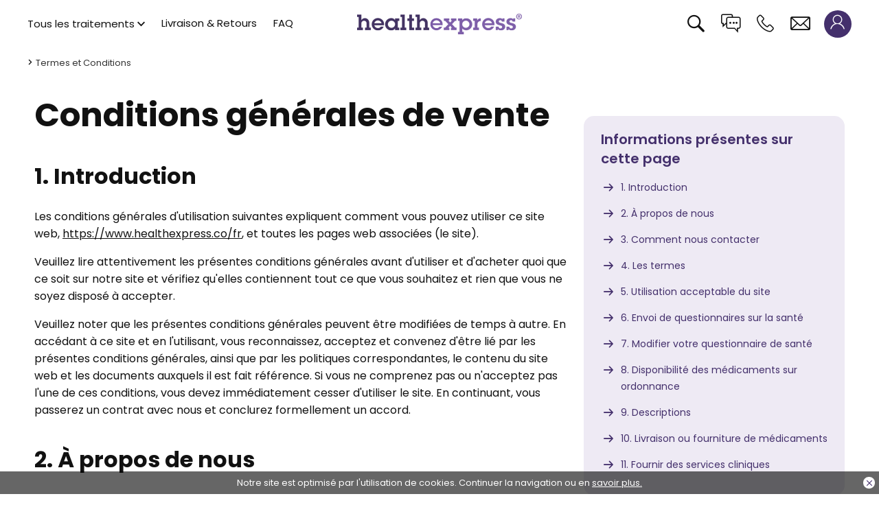

--- FILE ---
content_type: text/html; charset=UTF-8
request_url: https://www.healthexpress.co/fr/legales/termes-et-conditions
body_size: 86485
content:
<!DOCTYPE html>
<html lang="fr-CH">
	<head>
		<meta charset="UTF-8"><script type="df62d1a277afdf4ba8fa32fd-text/javascript">(window.NREUM||(NREUM={})).init={ajax:{deny_list:["bam.eu01.nr-data.net"]},feature_flags:["soft_nav"]};(window.NREUM||(NREUM={})).loader_config={licenseKey:"NRBR-8fdec1f9cd7591fcaf7",applicationID:"142531456",browserID:"142532298"};;/*! For license information please see nr-loader-rum-1.307.0.min.js.LICENSE.txt */
(()=>{var e,t,r={163:(e,t,r)=>{"use strict";r.d(t,{j:()=>E});var n=r(384),i=r(1741);var a=r(2555);r(860).K7.genericEvents;const s="experimental.resources",o="register",c=e=>{if(!e||"string"!=typeof e)return!1;try{document.createDocumentFragment().querySelector(e)}catch{return!1}return!0};var d=r(2614),u=r(944),l=r(8122);const f="[data-nr-mask]",g=e=>(0,l.a)(e,(()=>{const e={feature_flags:[],experimental:{allow_registered_children:!1,resources:!1},mask_selector:"*",block_selector:"[data-nr-block]",mask_input_options:{color:!1,date:!1,"datetime-local":!1,email:!1,month:!1,number:!1,range:!1,search:!1,tel:!1,text:!1,time:!1,url:!1,week:!1,textarea:!1,select:!1,password:!0}};return{ajax:{deny_list:void 0,block_internal:!0,enabled:!0,autoStart:!0},api:{get allow_registered_children(){return e.feature_flags.includes(o)||e.experimental.allow_registered_children},set allow_registered_children(t){e.experimental.allow_registered_children=t},duplicate_registered_data:!1},browser_consent_mode:{enabled:!1},distributed_tracing:{enabled:void 0,exclude_newrelic_header:void 0,cors_use_newrelic_header:void 0,cors_use_tracecontext_headers:void 0,allowed_origins:void 0},get feature_flags(){return e.feature_flags},set feature_flags(t){e.feature_flags=t},generic_events:{enabled:!0,autoStart:!0},harvest:{interval:30},jserrors:{enabled:!0,autoStart:!0},logging:{enabled:!0,autoStart:!0},metrics:{enabled:!0,autoStart:!0},obfuscate:void 0,page_action:{enabled:!0},page_view_event:{enabled:!0,autoStart:!0},page_view_timing:{enabled:!0,autoStart:!0},performance:{capture_marks:!1,capture_measures:!1,capture_detail:!0,resources:{get enabled(){return e.feature_flags.includes(s)||e.experimental.resources},set enabled(t){e.experimental.resources=t},asset_types:[],first_party_domains:[],ignore_newrelic:!0}},privacy:{cookies_enabled:!0},proxy:{assets:void 0,beacon:void 0},session:{expiresMs:d.wk,inactiveMs:d.BB},session_replay:{autoStart:!0,enabled:!1,preload:!1,sampling_rate:10,error_sampling_rate:100,collect_fonts:!1,inline_images:!1,fix_stylesheets:!0,mask_all_inputs:!0,get mask_text_selector(){return e.mask_selector},set mask_text_selector(t){c(t)?e.mask_selector="".concat(t,",").concat(f):""===t||null===t?e.mask_selector=f:(0,u.R)(5,t)},get block_class(){return"nr-block"},get ignore_class(){return"nr-ignore"},get mask_text_class(){return"nr-mask"},get block_selector(){return e.block_selector},set block_selector(t){c(t)?e.block_selector+=",".concat(t):""!==t&&(0,u.R)(6,t)},get mask_input_options(){return e.mask_input_options},set mask_input_options(t){t&&"object"==typeof t?e.mask_input_options={...t,password:!0}:(0,u.R)(7,t)}},session_trace:{enabled:!0,autoStart:!0},soft_navigations:{enabled:!0,autoStart:!0},spa:{enabled:!0,autoStart:!0},ssl:void 0,user_actions:{enabled:!0,elementAttributes:["id","className","tagName","type"]}}})());var p=r(6154),m=r(9324);let h=0;const v={buildEnv:m.F3,distMethod:m.Xs,version:m.xv,originTime:p.WN},b={consented:!1},y={appMetadata:{},get consented(){return this.session?.state?.consent||b.consented},set consented(e){b.consented=e},customTransaction:void 0,denyList:void 0,disabled:!1,harvester:void 0,isolatedBacklog:!1,isRecording:!1,loaderType:void 0,maxBytes:3e4,obfuscator:void 0,onerror:void 0,ptid:void 0,releaseIds:{},session:void 0,timeKeeper:void 0,registeredEntities:[],jsAttributesMetadata:{bytes:0},get harvestCount(){return++h}},_=e=>{const t=(0,l.a)(e,y),r=Object.keys(v).reduce((e,t)=>(e[t]={value:v[t],writable:!1,configurable:!0,enumerable:!0},e),{});return Object.defineProperties(t,r)};var w=r(5701);const x=e=>{const t=e.startsWith("http");e+="/",r.p=t?e:"https://"+e};var R=r(7836),k=r(3241);const A={accountID:void 0,trustKey:void 0,agentID:void 0,licenseKey:void 0,applicationID:void 0,xpid:void 0},S=e=>(0,l.a)(e,A),T=new Set;function E(e,t={},r,s){let{init:o,info:c,loader_config:d,runtime:u={},exposed:l=!0}=t;if(!c){const e=(0,n.pV)();o=e.init,c=e.info,d=e.loader_config}e.init=g(o||{}),e.loader_config=S(d||{}),c.jsAttributes??={},p.bv&&(c.jsAttributes.isWorker=!0),e.info=(0,a.D)(c);const f=e.init,m=[c.beacon,c.errorBeacon];T.has(e.agentIdentifier)||(f.proxy.assets&&(x(f.proxy.assets),m.push(f.proxy.assets)),f.proxy.beacon&&m.push(f.proxy.beacon),e.beacons=[...m],function(e){const t=(0,n.pV)();Object.getOwnPropertyNames(i.W.prototype).forEach(r=>{const n=i.W.prototype[r];if("function"!=typeof n||"constructor"===n)return;let a=t[r];e[r]&&!1!==e.exposed&&"micro-agent"!==e.runtime?.loaderType&&(t[r]=(...t)=>{const n=e[r](...t);return a?a(...t):n})})}(e),(0,n.US)("activatedFeatures",w.B)),u.denyList=[...f.ajax.deny_list||[],...f.ajax.block_internal?m:[]],u.ptid=e.agentIdentifier,u.loaderType=r,e.runtime=_(u),T.has(e.agentIdentifier)||(e.ee=R.ee.get(e.agentIdentifier),e.exposed=l,(0,k.W)({agentIdentifier:e.agentIdentifier,drained:!!w.B?.[e.agentIdentifier],type:"lifecycle",name:"initialize",feature:void 0,data:e.config})),T.add(e.agentIdentifier)}},384:(e,t,r)=>{"use strict";r.d(t,{NT:()=>s,US:()=>u,Zm:()=>o,bQ:()=>d,dV:()=>c,pV:()=>l});var n=r(6154),i=r(1863),a=r(1910);const s={beacon:"bam.nr-data.net",errorBeacon:"bam.nr-data.net"};function o(){return n.gm.NREUM||(n.gm.NREUM={}),void 0===n.gm.newrelic&&(n.gm.newrelic=n.gm.NREUM),n.gm.NREUM}function c(){let e=o();return e.o||(e.o={ST:n.gm.setTimeout,SI:n.gm.setImmediate||n.gm.setInterval,CT:n.gm.clearTimeout,XHR:n.gm.XMLHttpRequest,REQ:n.gm.Request,EV:n.gm.Event,PR:n.gm.Promise,MO:n.gm.MutationObserver,FETCH:n.gm.fetch,WS:n.gm.WebSocket},(0,a.i)(...Object.values(e.o))),e}function d(e,t){let r=o();r.initializedAgents??={},t.initializedAt={ms:(0,i.t)(),date:new Date},r.initializedAgents[e]=t}function u(e,t){o()[e]=t}function l(){return function(){let e=o();const t=e.info||{};e.info={beacon:s.beacon,errorBeacon:s.errorBeacon,...t}}(),function(){let e=o();const t=e.init||{};e.init={...t}}(),c(),function(){let e=o();const t=e.loader_config||{};e.loader_config={...t}}(),o()}},782:(e,t,r)=>{"use strict";r.d(t,{T:()=>n});const n=r(860).K7.pageViewTiming},860:(e,t,r)=>{"use strict";r.d(t,{$J:()=>u,K7:()=>c,P3:()=>d,XX:()=>i,Yy:()=>o,df:()=>a,qY:()=>n,v4:()=>s});const n="events",i="jserrors",a="browser/blobs",s="rum",o="browser/logs",c={ajax:"ajax",genericEvents:"generic_events",jserrors:i,logging:"logging",metrics:"metrics",pageAction:"page_action",pageViewEvent:"page_view_event",pageViewTiming:"page_view_timing",sessionReplay:"session_replay",sessionTrace:"session_trace",softNav:"soft_navigations",spa:"spa"},d={[c.pageViewEvent]:1,[c.pageViewTiming]:2,[c.metrics]:3,[c.jserrors]:4,[c.spa]:5,[c.ajax]:6,[c.sessionTrace]:7,[c.softNav]:8,[c.sessionReplay]:9,[c.logging]:10,[c.genericEvents]:11},u={[c.pageViewEvent]:s,[c.pageViewTiming]:n,[c.ajax]:n,[c.spa]:n,[c.softNav]:n,[c.metrics]:i,[c.jserrors]:i,[c.sessionTrace]:a,[c.sessionReplay]:a,[c.logging]:o,[c.genericEvents]:"ins"}},944:(e,t,r)=>{"use strict";r.d(t,{R:()=>i});var n=r(3241);function i(e,t){"function"==typeof console.debug&&(console.debug("New Relic Warning: https://github.com/newrelic/newrelic-browser-agent/blob/main/docs/warning-codes.md#".concat(e),t),(0,n.W)({agentIdentifier:null,drained:null,type:"data",name:"warn",feature:"warn",data:{code:e,secondary:t}}))}},1687:(e,t,r)=>{"use strict";r.d(t,{Ak:()=>d,Ze:()=>f,x3:()=>u});var n=r(3241),i=r(7836),a=r(3606),s=r(860),o=r(2646);const c={};function d(e,t){const r={staged:!1,priority:s.P3[t]||0};l(e),c[e].get(t)||c[e].set(t,r)}function u(e,t){e&&c[e]&&(c[e].get(t)&&c[e].delete(t),p(e,t,!1),c[e].size&&g(e))}function l(e){if(!e)throw new Error("agentIdentifier required");c[e]||(c[e]=new Map)}function f(e="",t="feature",r=!1){if(l(e),!e||!c[e].get(t)||r)return p(e,t);c[e].get(t).staged=!0,g(e)}function g(e){const t=Array.from(c[e]);t.every(([e,t])=>t.staged)&&(t.sort((e,t)=>e[1].priority-t[1].priority),t.forEach(([t])=>{c[e].delete(t),p(e,t)}))}function p(e,t,r=!0){const s=e?i.ee.get(e):i.ee,c=a.i.handlers;if(!s.aborted&&s.backlog&&c){if((0,n.W)({agentIdentifier:e,type:"lifecycle",name:"drain",feature:t}),r){const e=s.backlog[t],r=c[t];if(r){for(let t=0;e&&t<e.length;++t)m(e[t],r);Object.entries(r).forEach(([e,t])=>{Object.values(t||{}).forEach(t=>{t[0]?.on&&t[0]?.context()instanceof o.y&&t[0].on(e,t[1])})})}}s.isolatedBacklog||delete c[t],s.backlog[t]=null,s.emit("drain-"+t,[])}}function m(e,t){var r=e[1];Object.values(t[r]||{}).forEach(t=>{var r=e[0];if(t[0]===r){var n=t[1],i=e[3],a=e[2];n.apply(i,a)}})}},1738:(e,t,r)=>{"use strict";r.d(t,{U:()=>g,Y:()=>f});var n=r(3241),i=r(9908),a=r(1863),s=r(944),o=r(5701),c=r(3969),d=r(8362),u=r(860),l=r(4261);function f(e,t,r,a){const f=a||r;!f||f[e]&&f[e]!==d.d.prototype[e]||(f[e]=function(){(0,i.p)(c.xV,["API/"+e+"/called"],void 0,u.K7.metrics,r.ee),(0,n.W)({agentIdentifier:r.agentIdentifier,drained:!!o.B?.[r.agentIdentifier],type:"data",name:"api",feature:l.Pl+e,data:{}});try{return t.apply(this,arguments)}catch(e){(0,s.R)(23,e)}})}function g(e,t,r,n,s){const o=e.info;null===r?delete o.jsAttributes[t]:o.jsAttributes[t]=r,(s||null===r)&&(0,i.p)(l.Pl+n,[(0,a.t)(),t,r],void 0,"session",e.ee)}},1741:(e,t,r)=>{"use strict";r.d(t,{W:()=>a});var n=r(944),i=r(4261);class a{#e(e,...t){if(this[e]!==a.prototype[e])return this[e](...t);(0,n.R)(35,e)}addPageAction(e,t){return this.#e(i.hG,e,t)}register(e){return this.#e(i.eY,e)}recordCustomEvent(e,t){return this.#e(i.fF,e,t)}setPageViewName(e,t){return this.#e(i.Fw,e,t)}setCustomAttribute(e,t,r){return this.#e(i.cD,e,t,r)}noticeError(e,t){return this.#e(i.o5,e,t)}setUserId(e,t=!1){return this.#e(i.Dl,e,t)}setApplicationVersion(e){return this.#e(i.nb,e)}setErrorHandler(e){return this.#e(i.bt,e)}addRelease(e,t){return this.#e(i.k6,e,t)}log(e,t){return this.#e(i.$9,e,t)}start(){return this.#e(i.d3)}finished(e){return this.#e(i.BL,e)}recordReplay(){return this.#e(i.CH)}pauseReplay(){return this.#e(i.Tb)}addToTrace(e){return this.#e(i.U2,e)}setCurrentRouteName(e){return this.#e(i.PA,e)}interaction(e){return this.#e(i.dT,e)}wrapLogger(e,t,r){return this.#e(i.Wb,e,t,r)}measure(e,t){return this.#e(i.V1,e,t)}consent(e){return this.#e(i.Pv,e)}}},1863:(e,t,r)=>{"use strict";function n(){return Math.floor(performance.now())}r.d(t,{t:()=>n})},1910:(e,t,r)=>{"use strict";r.d(t,{i:()=>a});var n=r(944);const i=new Map;function a(...e){return e.every(e=>{if(i.has(e))return i.get(e);const t="function"==typeof e?e.toString():"",r=t.includes("[native code]"),a=t.includes("nrWrapper");return r||a||(0,n.R)(64,e?.name||t),i.set(e,r),r})}},2555:(e,t,r)=>{"use strict";r.d(t,{D:()=>o,f:()=>s});var n=r(384),i=r(8122);const a={beacon:n.NT.beacon,errorBeacon:n.NT.errorBeacon,licenseKey:void 0,applicationID:void 0,sa:void 0,queueTime:void 0,applicationTime:void 0,ttGuid:void 0,user:void 0,account:void 0,product:void 0,extra:void 0,jsAttributes:{},userAttributes:void 0,atts:void 0,transactionName:void 0,tNamePlain:void 0};function s(e){try{return!!e.licenseKey&&!!e.errorBeacon&&!!e.applicationID}catch(e){return!1}}const o=e=>(0,i.a)(e,a)},2614:(e,t,r)=>{"use strict";r.d(t,{BB:()=>s,H3:()=>n,g:()=>d,iL:()=>c,tS:()=>o,uh:()=>i,wk:()=>a});const n="NRBA",i="SESSION",a=144e5,s=18e5,o={STARTED:"session-started",PAUSE:"session-pause",RESET:"session-reset",RESUME:"session-resume",UPDATE:"session-update"},c={SAME_TAB:"same-tab",CROSS_TAB:"cross-tab"},d={OFF:0,FULL:1,ERROR:2}},2646:(e,t,r)=>{"use strict";r.d(t,{y:()=>n});class n{constructor(e){this.contextId=e}}},2843:(e,t,r)=>{"use strict";r.d(t,{G:()=>a,u:()=>i});var n=r(3878);function i(e,t=!1,r,i){(0,n.DD)("visibilitychange",function(){if(t)return void("hidden"===document.visibilityState&&e());e(document.visibilityState)},r,i)}function a(e,t,r){(0,n.sp)("pagehide",e,t,r)}},3241:(e,t,r)=>{"use strict";r.d(t,{W:()=>a});var n=r(6154);const i="newrelic";function a(e={}){try{n.gm.dispatchEvent(new CustomEvent(i,{detail:e}))}catch(e){}}},3606:(e,t,r)=>{"use strict";r.d(t,{i:()=>a});var n=r(9908);a.on=s;var i=a.handlers={};function a(e,t,r,a){s(a||n.d,i,e,t,r)}function s(e,t,r,i,a){a||(a="feature"),e||(e=n.d);var s=t[a]=t[a]||{};(s[r]=s[r]||[]).push([e,i])}},3878:(e,t,r)=>{"use strict";function n(e,t){return{capture:e,passive:!1,signal:t}}function i(e,t,r=!1,i){window.addEventListener(e,t,n(r,i))}function a(e,t,r=!1,i){document.addEventListener(e,t,n(r,i))}r.d(t,{DD:()=>a,jT:()=>n,sp:()=>i})},3969:(e,t,r)=>{"use strict";r.d(t,{TZ:()=>n,XG:()=>o,rs:()=>i,xV:()=>s,z_:()=>a});const n=r(860).K7.metrics,i="sm",a="cm",s="storeSupportabilityMetrics",o="storeEventMetrics"},4234:(e,t,r)=>{"use strict";r.d(t,{W:()=>a});var n=r(7836),i=r(1687);class a{constructor(e,t){this.agentIdentifier=e,this.ee=n.ee.get(e),this.featureName=t,this.blocked=!1}deregisterDrain(){(0,i.x3)(this.agentIdentifier,this.featureName)}}},4261:(e,t,r)=>{"use strict";r.d(t,{$9:()=>d,BL:()=>o,CH:()=>g,Dl:()=>_,Fw:()=>y,PA:()=>h,Pl:()=>n,Pv:()=>k,Tb:()=>l,U2:()=>a,V1:()=>R,Wb:()=>x,bt:()=>b,cD:()=>v,d3:()=>w,dT:()=>c,eY:()=>p,fF:()=>f,hG:()=>i,k6:()=>s,nb:()=>m,o5:()=>u});const n="api-",i="addPageAction",a="addToTrace",s="addRelease",o="finished",c="interaction",d="log",u="noticeError",l="pauseReplay",f="recordCustomEvent",g="recordReplay",p="register",m="setApplicationVersion",h="setCurrentRouteName",v="setCustomAttribute",b="setErrorHandler",y="setPageViewName",_="setUserId",w="start",x="wrapLogger",R="measure",k="consent"},5289:(e,t,r)=>{"use strict";r.d(t,{GG:()=>s,Qr:()=>c,sB:()=>o});var n=r(3878),i=r(6389);function a(){return"undefined"==typeof document||"complete"===document.readyState}function s(e,t){if(a())return e();const r=(0,i.J)(e),s=setInterval(()=>{a()&&(clearInterval(s),r())},500);(0,n.sp)("load",r,t)}function o(e){if(a())return e();(0,n.DD)("DOMContentLoaded",e)}function c(e){if(a())return e();(0,n.sp)("popstate",e)}},5607:(e,t,r)=>{"use strict";r.d(t,{W:()=>n});const n=(0,r(9566).bz)()},5701:(e,t,r)=>{"use strict";r.d(t,{B:()=>a,t:()=>s});var n=r(3241);const i=new Set,a={};function s(e,t){const r=t.agentIdentifier;a[r]??={},e&&"object"==typeof e&&(i.has(r)||(t.ee.emit("rumresp",[e]),a[r]=e,i.add(r),(0,n.W)({agentIdentifier:r,loaded:!0,drained:!0,type:"lifecycle",name:"load",feature:void 0,data:e})))}},6154:(e,t,r)=>{"use strict";r.d(t,{OF:()=>c,RI:()=>i,WN:()=>u,bv:()=>a,eN:()=>l,gm:()=>s,mw:()=>o,sb:()=>d});var n=r(1863);const i="undefined"!=typeof window&&!!window.document,a="undefined"!=typeof WorkerGlobalScope&&("undefined"!=typeof self&&self instanceof WorkerGlobalScope&&self.navigator instanceof WorkerNavigator||"undefined"!=typeof globalThis&&globalThis instanceof WorkerGlobalScope&&globalThis.navigator instanceof WorkerNavigator),s=i?window:"undefined"!=typeof WorkerGlobalScope&&("undefined"!=typeof self&&self instanceof WorkerGlobalScope&&self||"undefined"!=typeof globalThis&&globalThis instanceof WorkerGlobalScope&&globalThis),o=Boolean("hidden"===s?.document?.visibilityState),c=/iPad|iPhone|iPod/.test(s.navigator?.userAgent),d=c&&"undefined"==typeof SharedWorker,u=((()=>{const e=s.navigator?.userAgent?.match(/Firefox[/\s](\d+\.\d+)/);Array.isArray(e)&&e.length>=2&&e[1]})(),Date.now()-(0,n.t)()),l=()=>"undefined"!=typeof PerformanceNavigationTiming&&s?.performance?.getEntriesByType("navigation")?.[0]?.responseStart},6389:(e,t,r)=>{"use strict";function n(e,t=500,r={}){const n=r?.leading||!1;let i;return(...r)=>{n&&void 0===i&&(e.apply(this,r),i=setTimeout(()=>{i=clearTimeout(i)},t)),n||(clearTimeout(i),i=setTimeout(()=>{e.apply(this,r)},t))}}function i(e){let t=!1;return(...r)=>{t||(t=!0,e.apply(this,r))}}r.d(t,{J:()=>i,s:()=>n})},6630:(e,t,r)=>{"use strict";r.d(t,{T:()=>n});const n=r(860).K7.pageViewEvent},7699:(e,t,r)=>{"use strict";r.d(t,{It:()=>a,KC:()=>o,No:()=>i,qh:()=>s});var n=r(860);const i=16e3,a=1e6,s="SESSION_ERROR",o={[n.K7.logging]:!0,[n.K7.genericEvents]:!1,[n.K7.jserrors]:!1,[n.K7.ajax]:!1}},7836:(e,t,r)=>{"use strict";r.d(t,{P:()=>o,ee:()=>c});var n=r(384),i=r(8990),a=r(2646),s=r(5607);const o="nr@context:".concat(s.W),c=function e(t,r){var n={},s={},u={},l=!1;try{l=16===r.length&&d.initializedAgents?.[r]?.runtime.isolatedBacklog}catch(e){}var f={on:p,addEventListener:p,removeEventListener:function(e,t){var r=n[e];if(!r)return;for(var i=0;i<r.length;i++)r[i]===t&&r.splice(i,1)},emit:function(e,r,n,i,a){!1!==a&&(a=!0);if(c.aborted&&!i)return;t&&a&&t.emit(e,r,n);var o=g(n);m(e).forEach(e=>{e.apply(o,r)});var d=v()[s[e]];d&&d.push([f,e,r,o]);return o},get:h,listeners:m,context:g,buffer:function(e,t){const r=v();if(t=t||"feature",f.aborted)return;Object.entries(e||{}).forEach(([e,n])=>{s[n]=t,t in r||(r[t]=[])})},abort:function(){f._aborted=!0,Object.keys(f.backlog).forEach(e=>{delete f.backlog[e]})},isBuffering:function(e){return!!v()[s[e]]},debugId:r,backlog:l?{}:t&&"object"==typeof t.backlog?t.backlog:{},isolatedBacklog:l};return Object.defineProperty(f,"aborted",{get:()=>{let e=f._aborted||!1;return e||(t&&(e=t.aborted),e)}}),f;function g(e){return e&&e instanceof a.y?e:e?(0,i.I)(e,o,()=>new a.y(o)):new a.y(o)}function p(e,t){n[e]=m(e).concat(t)}function m(e){return n[e]||[]}function h(t){return u[t]=u[t]||e(f,t)}function v(){return f.backlog}}(void 0,"globalEE"),d=(0,n.Zm)();d.ee||(d.ee=c)},8122:(e,t,r)=>{"use strict";r.d(t,{a:()=>i});var n=r(944);function i(e,t){try{if(!e||"object"!=typeof e)return(0,n.R)(3);if(!t||"object"!=typeof t)return(0,n.R)(4);const r=Object.create(Object.getPrototypeOf(t),Object.getOwnPropertyDescriptors(t)),a=0===Object.keys(r).length?e:r;for(let s in a)if(void 0!==e[s])try{if(null===e[s]){r[s]=null;continue}Array.isArray(e[s])&&Array.isArray(t[s])?r[s]=Array.from(new Set([...e[s],...t[s]])):"object"==typeof e[s]&&"object"==typeof t[s]?r[s]=i(e[s],t[s]):r[s]=e[s]}catch(e){r[s]||(0,n.R)(1,e)}return r}catch(e){(0,n.R)(2,e)}}},8362:(e,t,r)=>{"use strict";r.d(t,{d:()=>a});var n=r(9566),i=r(1741);class a extends i.W{agentIdentifier=(0,n.LA)(16)}},8374:(e,t,r)=>{r.nc=(()=>{try{return document?.currentScript?.nonce}catch(e){}return""})()},8990:(e,t,r)=>{"use strict";r.d(t,{I:()=>i});var n=Object.prototype.hasOwnProperty;function i(e,t,r){if(n.call(e,t))return e[t];var i=r();if(Object.defineProperty&&Object.keys)try{return Object.defineProperty(e,t,{value:i,writable:!0,enumerable:!1}),i}catch(e){}return e[t]=i,i}},9324:(e,t,r)=>{"use strict";r.d(t,{F3:()=>i,Xs:()=>a,xv:()=>n});const n="1.307.0",i="PROD",a="CDN"},9566:(e,t,r)=>{"use strict";r.d(t,{LA:()=>o,bz:()=>s});var n=r(6154);const i="xxxxxxxx-xxxx-4xxx-yxxx-xxxxxxxxxxxx";function a(e,t){return e?15&e[t]:16*Math.random()|0}function s(){const e=n.gm?.crypto||n.gm?.msCrypto;let t,r=0;return e&&e.getRandomValues&&(t=e.getRandomValues(new Uint8Array(30))),i.split("").map(e=>"x"===e?a(t,r++).toString(16):"y"===e?(3&a()|8).toString(16):e).join("")}function o(e){const t=n.gm?.crypto||n.gm?.msCrypto;let r,i=0;t&&t.getRandomValues&&(r=t.getRandomValues(new Uint8Array(e)));const s=[];for(var o=0;o<e;o++)s.push(a(r,i++).toString(16));return s.join("")}},9908:(e,t,r)=>{"use strict";r.d(t,{d:()=>n,p:()=>i});var n=r(7836).ee.get("handle");function i(e,t,r,i,a){a?(a.buffer([e],i),a.emit(e,t,r)):(n.buffer([e],i),n.emit(e,t,r))}}},n={};function i(e){var t=n[e];if(void 0!==t)return t.exports;var a=n[e]={exports:{}};return r[e](a,a.exports,i),a.exports}i.m=r,i.d=(e,t)=>{for(var r in t)i.o(t,r)&&!i.o(e,r)&&Object.defineProperty(e,r,{enumerable:!0,get:t[r]})},i.f={},i.e=e=>Promise.all(Object.keys(i.f).reduce((t,r)=>(i.f[r](e,t),t),[])),i.u=e=>"nr-rum-1.307.0.min.js",i.o=(e,t)=>Object.prototype.hasOwnProperty.call(e,t),e={},t="NRBA-1.307.0.PROD:",i.l=(r,n,a,s)=>{if(e[r])e[r].push(n);else{var o,c;if(void 0!==a)for(var d=document.getElementsByTagName("script"),u=0;u<d.length;u++){var l=d[u];if(l.getAttribute("src")==r||l.getAttribute("data-webpack")==t+a){o=l;break}}if(!o){c=!0;var f={296:"sha512-3EXXyZqgAupfCzApe8jx8MLgGn3TbzhyI1Jve2HiIeHZU3eYpQT4hF0fMRkBBDdQT8+b9YmzmeYUZ4Q/8KBSNg=="};(o=document.createElement("script")).charset="utf-8",i.nc&&o.setAttribute("nonce",i.nc),o.setAttribute("data-webpack",t+a),o.src=r,0!==o.src.indexOf(window.location.origin+"/")&&(o.crossOrigin="anonymous"),f[s]&&(o.integrity=f[s])}e[r]=[n];var g=(t,n)=>{o.onerror=o.onload=null,clearTimeout(p);var i=e[r];if(delete e[r],o.parentNode&&o.parentNode.removeChild(o),i&&i.forEach(e=>e(n)),t)return t(n)},p=setTimeout(g.bind(null,void 0,{type:"timeout",target:o}),12e4);o.onerror=g.bind(null,o.onerror),o.onload=g.bind(null,o.onload),c&&document.head.appendChild(o)}},i.r=e=>{"undefined"!=typeof Symbol&&Symbol.toStringTag&&Object.defineProperty(e,Symbol.toStringTag,{value:"Module"}),Object.defineProperty(e,"__esModule",{value:!0})},i.p="https://js-agent.newrelic.com/",(()=>{var e={374:0,840:0};i.f.j=(t,r)=>{var n=i.o(e,t)?e[t]:void 0;if(0!==n)if(n)r.push(n[2]);else{var a=new Promise((r,i)=>n=e[t]=[r,i]);r.push(n[2]=a);var s=i.p+i.u(t),o=new Error;i.l(s,r=>{if(i.o(e,t)&&(0!==(n=e[t])&&(e[t]=void 0),n)){var a=r&&("load"===r.type?"missing":r.type),s=r&&r.target&&r.target.src;o.message="Loading chunk "+t+" failed: ("+a+": "+s+")",o.name="ChunkLoadError",o.type=a,o.request=s,n[1](o)}},"chunk-"+t,t)}};var t=(t,r)=>{var n,a,[s,o,c]=r,d=0;if(s.some(t=>0!==e[t])){for(n in o)i.o(o,n)&&(i.m[n]=o[n]);if(c)c(i)}for(t&&t(r);d<s.length;d++)a=s[d],i.o(e,a)&&e[a]&&e[a][0](),e[a]=0},r=self["webpackChunk:NRBA-1.307.0.PROD"]=self["webpackChunk:NRBA-1.307.0.PROD"]||[];r.forEach(t.bind(null,0)),r.push=t.bind(null,r.push.bind(r))})(),(()=>{"use strict";i(8374);var e=i(8362),t=i(860);const r=Object.values(t.K7);var n=i(163);var a=i(9908),s=i(1863),o=i(4261),c=i(1738);var d=i(1687),u=i(4234),l=i(5289),f=i(6154),g=i(944),p=i(384);const m=e=>f.RI&&!0===e?.privacy.cookies_enabled;function h(e){return!!(0,p.dV)().o.MO&&m(e)&&!0===e?.session_trace.enabled}var v=i(6389),b=i(7699);class y extends u.W{constructor(e,t){super(e.agentIdentifier,t),this.agentRef=e,this.abortHandler=void 0,this.featAggregate=void 0,this.loadedSuccessfully=void 0,this.onAggregateImported=new Promise(e=>{this.loadedSuccessfully=e}),this.deferred=Promise.resolve(),!1===e.init[this.featureName].autoStart?this.deferred=new Promise((t,r)=>{this.ee.on("manual-start-all",(0,v.J)(()=>{(0,d.Ak)(e.agentIdentifier,this.featureName),t()}))}):(0,d.Ak)(e.agentIdentifier,t)}importAggregator(e,t,r={}){if(this.featAggregate)return;const n=async()=>{let n;await this.deferred;try{if(m(e.init)){const{setupAgentSession:t}=await i.e(296).then(i.bind(i,3305));n=t(e)}}catch(e){(0,g.R)(20,e),this.ee.emit("internal-error",[e]),(0,a.p)(b.qh,[e],void 0,this.featureName,this.ee)}try{if(!this.#t(this.featureName,n,e.init))return(0,d.Ze)(this.agentIdentifier,this.featureName),void this.loadedSuccessfully(!1);const{Aggregate:i}=await t();this.featAggregate=new i(e,r),e.runtime.harvester.initializedAggregates.push(this.featAggregate),this.loadedSuccessfully(!0)}catch(e){(0,g.R)(34,e),this.abortHandler?.(),(0,d.Ze)(this.agentIdentifier,this.featureName,!0),this.loadedSuccessfully(!1),this.ee&&this.ee.abort()}};f.RI?(0,l.GG)(()=>n(),!0):n()}#t(e,r,n){if(this.blocked)return!1;switch(e){case t.K7.sessionReplay:return h(n)&&!!r;case t.K7.sessionTrace:return!!r;default:return!0}}}var _=i(6630),w=i(2614),x=i(3241);class R extends y{static featureName=_.T;constructor(e){var t;super(e,_.T),this.setupInspectionEvents(e.agentIdentifier),t=e,(0,c.Y)(o.Fw,function(e,r){"string"==typeof e&&("/"!==e.charAt(0)&&(e="/"+e),t.runtime.customTransaction=(r||"http://custom.transaction")+e,(0,a.p)(o.Pl+o.Fw,[(0,s.t)()],void 0,void 0,t.ee))},t),this.importAggregator(e,()=>i.e(296).then(i.bind(i,3943)))}setupInspectionEvents(e){const t=(t,r)=>{t&&(0,x.W)({agentIdentifier:e,timeStamp:t.timeStamp,loaded:"complete"===t.target.readyState,type:"window",name:r,data:t.target.location+""})};(0,l.sB)(e=>{t(e,"DOMContentLoaded")}),(0,l.GG)(e=>{t(e,"load")}),(0,l.Qr)(e=>{t(e,"navigate")}),this.ee.on(w.tS.UPDATE,(t,r)=>{(0,x.W)({agentIdentifier:e,type:"lifecycle",name:"session",data:r})})}}class k extends e.d{constructor(e){var t;(super(),f.gm)?(this.features={},(0,p.bQ)(this.agentIdentifier,this),this.desiredFeatures=new Set(e.features||[]),this.desiredFeatures.add(R),(0,n.j)(this,e,e.loaderType||"agent"),t=this,(0,c.Y)(o.cD,function(e,r,n=!1){if("string"==typeof e){if(["string","number","boolean"].includes(typeof r)||null===r)return(0,c.U)(t,e,r,o.cD,n);(0,g.R)(40,typeof r)}else(0,g.R)(39,typeof e)},t),function(e){(0,c.Y)(o.Dl,function(t,r=!1){if("string"!=typeof t&&null!==t)return void(0,g.R)(41,typeof t);const n=e.info.jsAttributes["enduser.id"];r&&null!=n&&n!==t?(0,a.p)(o.Pl+"setUserIdAndResetSession",[t],void 0,"session",e.ee):(0,c.U)(e,"enduser.id",t,o.Dl,!0)},e)}(this),function(e){(0,c.Y)(o.nb,function(t){if("string"==typeof t||null===t)return(0,c.U)(e,"application.version",t,o.nb,!1);(0,g.R)(42,typeof t)},e)}(this),function(e){(0,c.Y)(o.d3,function(){e.ee.emit("manual-start-all")},e)}(this),function(e){(0,c.Y)(o.Pv,function(t=!0){if("boolean"==typeof t){if((0,a.p)(o.Pl+o.Pv,[t],void 0,"session",e.ee),e.runtime.consented=t,t){const t=e.features.page_view_event;t.onAggregateImported.then(e=>{const r=t.featAggregate;e&&!r.sentRum&&r.sendRum()})}}else(0,g.R)(65,typeof t)},e)}(this),this.run()):(0,g.R)(21)}get config(){return{info:this.info,init:this.init,loader_config:this.loader_config,runtime:this.runtime}}get api(){return this}run(){try{const e=function(e){const t={};return r.forEach(r=>{t[r]=!!e[r]?.enabled}),t}(this.init),n=[...this.desiredFeatures];n.sort((e,r)=>t.P3[e.featureName]-t.P3[r.featureName]),n.forEach(r=>{if(!e[r.featureName]&&r.featureName!==t.K7.pageViewEvent)return;if(r.featureName===t.K7.spa)return void(0,g.R)(67);const n=function(e){switch(e){case t.K7.ajax:return[t.K7.jserrors];case t.K7.sessionTrace:return[t.K7.ajax,t.K7.pageViewEvent];case t.K7.sessionReplay:return[t.K7.sessionTrace];case t.K7.pageViewTiming:return[t.K7.pageViewEvent];default:return[]}}(r.featureName).filter(e=>!(e in this.features));n.length>0&&(0,g.R)(36,{targetFeature:r.featureName,missingDependencies:n}),this.features[r.featureName]=new r(this)})}catch(e){(0,g.R)(22,e);for(const e in this.features)this.features[e].abortHandler?.();const t=(0,p.Zm)();delete t.initializedAgents[this.agentIdentifier]?.features,delete this.sharedAggregator;return t.ee.get(this.agentIdentifier).abort(),!1}}}var A=i(2843),S=i(782);class T extends y{static featureName=S.T;constructor(e){super(e,S.T),f.RI&&((0,A.u)(()=>(0,a.p)("docHidden",[(0,s.t)()],void 0,S.T,this.ee),!0),(0,A.G)(()=>(0,a.p)("winPagehide",[(0,s.t)()],void 0,S.T,this.ee)),this.importAggregator(e,()=>i.e(296).then(i.bind(i,2117))))}}var E=i(3969);class I extends y{static featureName=E.TZ;constructor(e){super(e,E.TZ),f.RI&&document.addEventListener("securitypolicyviolation",e=>{(0,a.p)(E.xV,["Generic/CSPViolation/Detected"],void 0,this.featureName,this.ee)}),this.importAggregator(e,()=>i.e(296).then(i.bind(i,9623)))}}new k({features:[R,T,I],loaderType:"lite"})})()})();</script>
	    <meta name="format-detection" content="telephone=no">
		<meta name="viewport" content="width=device-width, initial-scale=1.0, maximum-scale=5">
		<meta name="theme-color" content="#51338b">

		<!--<link href="https://fonts.googleapis.com/css?family=Poppins:300,400,400i,500,600,700&display=swap" rel="stylesheet">-->
		
	    <meta name="csrf-param" content="_csrf-frontend">
<meta name="csrf-token" content="zvZYUbVD_gZo7Rfs2Y9MlQr-NmA6qlMoP9RIasdkrQ6AnBUIhiyWXj6HZq-p-wDTaa9eEGDbJmYN4gEYnzvvbA==">
	    <title>ᐅ Nos termes et conditions • HealthExpress®</title>
	    
	    <link rel="preconnect" href="//cdn.healthexpress.co.uk">
	    <link rel="icon" type="image/ico" href="//cdn.healthexpress.co.uk/images/fr/theme/favicon.ico">
	    <link rel="apple-touch-icon" href="//cdn.healthexpress.co.uk/images/brand/theme/app-touch-icn.png">
	    	    
	    	    <link rel="preload" href="//cdn.healthexpress.co.uk/js/libraries.js?v=6.2" as="script"/><link rel="preload" href="//cdn.healthexpress.co.uk/js/common.js?v=7.4" as="script"/><link rel="preload" href="//cdn.healthexpress.co.uk/js/productpackages.js?v=7.1" as="script"/>	    
		<link rel="preload" href="//cdn.healthexpress.co.uk/fonts/siteicon.ttf" as="font">
	    <link rel="preload" href="//cdn.healthexpress.co.uk/fonts/PoppinsBold.woff2" as="font" type="font/woff2" crossorigin />
		<link rel="preload" href="//cdn.healthexpress.co.uk/fonts/PoppinsRegular.woff2" as="font" type="font/woff2" crossorigin />
	    
		<link rel="preconnect" href="https://www.googletagmanager.com">
		<link rel="preconnect" href="https://analytics.google.com">
		<link rel="preconnect" href="https://googleads.g.doubleclick.net">
		<link rel="preconnect" href="https://analytics.webgains.io">
		<link rel="preconnect" href="https://www.googleadservices.com">
		<link rel="preconnect" href="https://js-agent.newrelic.com">
		<link rel="preconnect" href="https://wisby.freshchat.com">
		<link rel="preconnect" href="https://cdn.taboola.com">
		<link rel="preconnect" href="https://bat.bing.com">
		<link rel="preconnect" href="https://www.clarity.ms">
	    
		<style>@font-face{font-family:Poppins;font-display:swap;src:url(//cdn.healthexpress.co.uk/fonts/PoppinsLight.eot);src:url(//cdn.healthexpress.co.uk/fonts/PoppinsLight.eot) format('embedded-opentype'),url(//cdn.healthexpress.co.uk/fonts/PoppinsLight.woff2) format('woff2'),url(//cdn.healthexpress.co.uk/fonts/PoppinsLight.woff) format('woff'),url(//cdn.healthexpress.co.uk/fonts/PoppinsLight.ttf) format('truetype'),url(//cdn.healthexpress.co.uk/fonts/PoppinsLight.svg#PoppinsLight) format('svg');font-weight:300}@font-face{font-family:Poppins;font-display:swap;src:url(//cdn.healthexpress.co.uk/fonts/PoppinsRegular.eot);src:url(//cdn.healthexpress.co.uk/fonts/PoppinsRegular.eot) format('embedded-opentype'),url(//cdn.healthexpress.co.uk/fonts/PoppinsRegular.woff2) format('woff2'),url(//cdn.healthexpress.co.uk/fonts/PoppinsRegular.woff) format('woff'),url(//cdn.healthexpress.co.uk/fonts/PoppinsRegular.ttf) format('truetype'),url(//cdn.healthexpress.co.uk/fonts/PoppinsRegular.svg#PoppinsRegular) format('svg');font-weight:400}@font-face{font-family:Poppins;font-display:swap;src:url(//cdn.healthexpress.co.uk/fonts/PoppinsMedium.eot);src:url(//cdn.healthexpress.co.uk/fonts/PoppinsMedium.eot) format('embedded-opentype'),url(//cdn.healthexpress.co.uk/fonts/PoppinsMedium.woff2) format('woff2'),url(//cdn.healthexpress.co.uk/fonts/PoppinsMedium.woff) format('woff'),url(//cdn.healthexpress.co.uk/fonts/PoppinsMedium.ttf) format('truetype'),url(//cdn.healthexpress.co.uk/fonts/PoppinsMedium.svg#PoppinsMedium) format('svg');font-weight:500}@font-face{font-family:Poppins;font-display:swap;src:url(//cdn.healthexpress.co.uk/fonts/PoppinsSemiBold.eot);src:url(//cdn.healthexpress.co.uk/fonts/PoppinsSemiBold.eot) format('embedded-opentype'),url(//cdn.healthexpress.co.uk/fonts/PoppinsSemiBold.woff2) format('woff2'),url(//cdn.healthexpress.co.uk/fonts/PoppinsSemiBold.woff) format('woff'),url(//cdn.healthexpress.co.uk/fonts/PoppinsSemiBold.ttf) format('truetype'),url(//cdn.healthexpress.co.uk/fonts/PoppinsSemiBold.svg#PoppinsSemiBold) format('svg');font-weight:600}@font-face{font-family:Poppins;font-display:swap;src:url(//cdn.healthexpress.co.uk/fonts/PoppinsBold.eot);src:url(//cdn.healthexpress.co.uk/fonts/PoppinsBold.eot) format('embedded-opentype'),url(//cdn.healthexpress.co.uk/fonts/PoppinsBold.woff2) format('woff2'),url(//cdn.healthexpress.co.uk/fonts/PoppinsBold.woff) format('woff'),url(//cdn.healthexpress.co.uk/fonts/PoppinsBold.ttf) format('truetype'),url(//cdn.healthexpress.co.uk/fonts/PoppinsBold.svg#PoppinsBold) format('svg');font-weight:700}@font-face{font-family:siteicon;font-display:swap;src:url(//cdn.healthexpress.co.uk/fonts/siteicon.eot?v=9.20);src:url(//cdn.healthexpress.co.uk/fonts/siteicon.eot?v=9.20#iefix) format('embedded-opentype'),url(//cdn.healthexpress.co.uk/fonts/siteicon.ttf?v=9.20) format('truetype'),url(//cdn.healthexpress.co.uk/fonts/siteicon.woff?v=9.20) format('woff'),url(//cdn.healthexpress.co.uk/fonts/siteicon.svg?v=9.20#siteicon) format('svg');font-weight:400;font-style:normal}</style>
	    
		<style>*:before,
*:after {
  font-weight: 400;
}
/* ================ Header ================ */
header .HeadBx {
  width: 100%;
  display: table;
}
header .HeadBx .Headnav {
  text-align: right;
}
header .HeadBx .Headnav > span {
  vertical-align: middle;
  display: table-cell;
}
header .HeadBx .Headnav > span.Logo {
  text-align: center;
  vertical-align: middle;
  position: absolute;
  left: 50%;
  top: 20px;
  transform: translateX(-50%);
  -webkit-transform: translateX(-50%);
  z-index: 1;
}
header .HeadBx .Headnav > span.Logo img {
  width: auto;
  max-width: 180px;
  height: auto;
}
header .HeadBx .Headnav > span.Phone {
  padding-left: 30px;
  white-space: nowrap;
}
header .ServPoint {
  display: none;
}
header.Srcblck .Menu .SrchBx {
  background: #b2b789;
  width: 25%;
  z-index: 1;
}
header.Srcblck .Menu .SrchBx:before {
  display: none;
}
header .stickybar {
  min-height: 0px;
}
header .stickybar .Headnav {
  height: 50px;
}
header .stickybar .Headnav > span.Logo img {
  max-width: 140px;
}
header .stickybar .Headnav .SrchBx input {
  height: 50px;
  border: none;
  border-left: 1px solid #d5d5d5;
  border-right: 1px solid #d5d5d5;
  border-radius: 0;
}
header .stickybar .Headnav .MbrSubMenu ul li a {
  text-align: left;
}
header .stickybar .RgtNav .PatientSrvc {
  display: none;
}
header .stickybar .RgtNav a,
header .stickybar .RgtNav b {
  height: 50px;
  vertical-align: middle;
  display: table-cell;
}
header .stickybar .RgtNav span > a:before {
  position: absolute;
  top: 50%;
  transform: translateY(-50%);
  -webkit-transform: translateY(-50%);
}
header .stickybar .RgtNav .Login {
  margin-left: 15px;
  display: table;
  border-radius: 0;
}
header .stickybar .RgtNav .OtherPhonePop a {
  display: block;
  height: auto;
}
header .stickybar .RgtNav .OtherPhonePop a:before {
  position: relative;
  top: auto;
  transform: none;
}
header .stickybar + .MegaMenu {
  position: fixed;
  top: 40px;
}
header .Cart {
  width: 32px;
  height: 32px;
  position: absolute;
  top: 10px;
  left: 0;
}
header .Cart .Count {
  background: #362852;
  width: 20px;
  height: 20px;
  color: #ffffff;
  font-size: 13px;
  font-style: normal;
  text-align: center;
  border-radius: 100%;
  padding-left: 2px;
  position: absolute;
  right: -10px;
  top: -4px;
}
header .Cart .TpArw:before {
  width: 0;
  height: 0;
  border-width: 12px;
  border-style: solid;
  border-color: transparent transparent #d5d5d5;
  position: absolute;
  left: -12px;
  top: 30px;
  content: "";
}
header .Cart:hover {
  cursor: pointer;
}
header .Cart:before {
  font-size: 32px;
  color: #333333;
  display: inline-block;
  content: "\e908";
}
header .SrchBx {
  width: 350px;
  transition: all 0.5s ease 0s;
  -webkit-transition: all 0.5s ease 0s;
}
header .SrchBx input {
  background: #ffffff;
  width: 100%;
  color: #333333;
  font-size: 14px;
  line-height: 25px;
  padding: 10px 10px 10px 45px;
  /* == Common border == */
  border: 1px solid #d5d5d5;
  /* == Common border == */
  border-radius: 0px;
  -moz-border-radius: 0px;
  -webkit-border-radius: 0px;
  transition: none;
  text-overflow: ellipsis;
  display: block;
  white-space: nowrap;
  overflow: hidden;
}
header .SrchBx:after {
  color: #263238;
  left: 20px;
  position: absolute;
  top: 50%;
  transform: translateY(-50%);
  -webkit-transform: translateY(-50%);
  transition: all 0.5s ease 0s;
  -webkit-transition: all 0.5s ease 0s;
}
header .RgtNav {
  vertical-align: middle;
  display: table-cell;
  float: none !important;
  width: auto;
}
header .RgtNav .PatientSrvc {
  width: 100%;
  padding: 3px 0 0 10px;
  display: inline-block;
  clear: both;
  font-weight: 400;
}
header .RgtNav .PatientSrvc b {
  font-family: 'Poppins', sans-serif;
}
header .RgtNav .PatientSrvc b span {
  color: #44306C;
}
header .RgtNav .Email {
  margin-right: 0;
}
header .Login {
  background: #362852;
  height: 50px;
  color: #ffffff;
  text-decoration: none;
  float: right;
  display: table;
  width: 186px;
  text-align: center;
  border-radius: 0 30px 30px 0;
}
header .Login b {
  vertical-align: middle;
  display: table-cell;
  font-weight: 400;
  padding-top: 3px;
}
header .Login b:before {
  font-size: 20px;
  vertical-align: middle;
  margin-right: 10px;
  margin-top: -3px;
  display: inline-block;
  content: "\e971";
}
header .Login:hover {
  background: #44306C;
  color: #ffffff;
}
header .Login:focus {
  color: #ffffff;
}
header .Menu {
  width: 100%;
  background: transparent;
  margin: 0;
  z-index: 999;
}
header .Menu > .Container {
  padding: 0;
  background: #44306C;
  border-radius: 30px;
}
header .Menu input::placeholder {
  color: #ffffff;
}
header .Menu input::-webkit-input-placeholder {
  color: #ffffff;
}
header .Menu input::-moz-placeholder {
  color: #ffffff;
}
header .Menu input:-ms-input-placeholder {
  color: #ffffff;
}
header .Menu input:-moz-placeholder {
  color: #ffffff;
}
header .Menu .Desktop-menu .clsicn {
  display: none;
}
header .Menu .Desktop-menu li em {
  display: none;
}
header .Menu .Desktop-menu li:before {
  display: none;
}
header .Menu .Desktop-menu li.showSubProd.subProd_2916.Prod_top {
  text-transform: capitalize;
}
header .Menu .Desktop-menu #MobLst {
  display: none;
}
header .Menu.MenuNw .Desktop-menu li:hover,
header .Menu.MenuNw .Desktop-menu li.active {
  background: #d4eff8;
}
header .Menu.MenuNw .Desktop-menu li:hover a,
header .Menu.MenuNw .Desktop-menu li.active a {
  color: #44306C;
}
header > .ServPoint ul li {
  white-space: nowrap;
  padding-right: 10px;
}
header > .ServPoint ul li b {
  font-weight: 600;
}
header .Mview {
  width: 25px;
  height: 18px;
  line-height: 0;
  display: none;
  z-index: 1;
  cursor: pointer;
  position: absolute;
  top: 11px;
  left: 10px;
}
header .Mview b {
  background: #111;
  width: 100%;
  height: 3px;
  margin: 5px 0;
  display: inline-block;
  z-index: -1;
}
header .Mview i {
  z-index: 1;
}
header .Mview i:before,
header .Mview i:after {
  background: #111;
  width: 100%;
  height: 3px;
  display: table;
  content: "";
}
header,
footer {
  /* == Used for header and footer == */
}
header .RgtNav,
footer .RgtNav {
  float: right;
  padding: 0;
}
/* == Used for header footer and mob version nav == */
.Email,
.Phone,
.LiveChat,
.SrcMob {
  margin: 0 10px;
  float: right;
}
.Email > a,
.Phone > a,
.LiveChat > a,
.SrcMob > a,
.Email b,
.Phone b,
.LiveChat b,
.SrcMob b {
  font-family: 'Poppins', sans-serif;
  font-size: 15px;
  color: #333333;
  padding: 0 0 0 30px;
  text-decoration: none;
}
.Email > a:before,
.Phone > a:before,
.LiveChat > a:before,
.SrcMob > a:before,
.Email b:before,
.Phone b:before,
.LiveChat b:before,
.SrcMob b:before {
  font-weight: 400;
  width: 25px;
  left: 0;
  position: absolute;
  top: 50%;
  transform: translateY(-50%);
  -webkit-transform: translateY(-50%);
}
.Email b.darrow:before,
.Phone b.darrow:before,
.LiveChat b.darrow:before,
.SrcMob b.darrow:before {
  content: "\e95d";
  width: 19px;
  height: 19px;
  vertical-align: middle;
  font-size: 19px;
  font-weight: 400;
  display: inline-block;
  position: relative !important;
  left: -5px !important;
  top: 7px !important;
}
.Email b.darrow:after,
.Phone b.darrow:after,
.LiveChat b.darrow:after,
.SrcMob b.darrow:after {
  width: 6px;
  height: 6px;
  vertical-align: middle;
  font-size: 6px;
  font-weight: 400;
  color: #44306C;
  margin: 0 0 0 5px;
  display: inline-block;
  content: "\e91d";
}
.LiveChat a {
  display: inline-block;
}
.LiveChat a:before {
  font-size: 20px;
  line-height: 20px;
  content: "\e94e";
}
.Phone {
  float: right;
  cursor: pointer;
}
.Phone b {
  padding: 0;
  font-weight: 400;
}
.Phone b a {
  padding: 0 0 0 25px;
}
.Phone b a:before {
  font-size: 19px;
  text-align: right;
  line-height: 19px;
  content: "\e95d";
  position: absolute;
  left: 0;
}
.Phone b a {
  color: #333333;
  font-weight: 400;
  font-size: 15px;
  text-decoration: none;
}
.Email a {
  padding-right: 0;
}
.Email a:before {
  font-size: 15px;
  line-height: 15px;
  content: "\e93c";
}
/* = end = */
/* ================ header end ================ */
.covid-update {
  text-align: center;
  background: #44306C;
  color: #ffffff;
  padding: 5px;
}
.covid-update .Container {
  padding-right: 20px;
}
.covid-update span {
  font-weight: 700;
}
.covid-update b {
  font-weight: 400;
}
.covid-update b:before {
  content: "\e913";
  display: inline-block;
  vertical-align: middle;
  margin-right: 5px;
  transform: rotate(-20deg);
  display: none;
}
.covid-update .Close_icn {
  position: absolute;
  right: 0;
  top: 50%;
  transform: translateY(-50%);
  width: 18px;
  height: 18px;
  background: #ffffff;
  border-radius: 50%;
  color: #000;
  font-size: 9px;
  cursor: pointer;
  font-weight: 400;
}
.covid-update .Close_icn:before {
  content: "\e911";
  position: absolute;
  left: 50%;
  top: 50%;
  transform: translate(-50%, -50%);
}
@media only screen and (max-height: 800px) {
  header .MegaMenuNw .MenuIn {
    max-height: 450px;
    overflow: auto;
    overflow-x: hidden;
    display: inherit;
  }
}
@media only screen and (max-width: 1024px) {
  header .RgtNav .Cart {
    top: 5px;
    right: 25px;
  }
  header .Login {
    width: auto;
    padding: 0 20px;
    border-radius: 0;
  }
  header .stickybar.HeadBx .Headnav > span.Logo {
    width: auto;
    padding-right: 10px;
  }
  header .stickybar .SrchBx {
    width: auto;
  }
  header .stickybar .Headnav > span.Logo img {
    max-width: 120px;
  }
  header .Menu > .Container:first-of-type {
    padding: 0;
    border-radius: 0;
  }
  header .Menu .SrchBx:after {
    right: 10px;
    z-index: 1;
  }
  header .Menu.stickybar .SrchBx {
    right: 0;
  }
}
@media only screen and (max-width: 1000px) {
  header .RgtNav .Phone b:after {
    display: none;
  }
  .SlideR .Menu .Desktop-menu {
    left: 0;
  }
  .SlideR .Menu .Desktop-menu .MenuCol {
    background: #f4f4f4;
  }
  .SlideR .Menu .Desktop-menu .MenuCol .arrow {
    position: absolute;
    top: 0;
    width: 50px;
    right: 0;
    left: inherit;
    height: 100%;
    border-left: 1px solid #d5d5d5;
  }
  .SlideR .Menu .Desktop-menu .MenuCol .arrow:before {
    top: 38%;
    right: 0;
    left: 0;
    margin: 0 auto;
    width: 9px;
    height: 9px;
    border-color: #333;
    position: absolute;
    bottom: -1px;
    content: "";
    border-right: 2px solid #333;
    border-bottom: 2px solid #333;
    transform: rotate(45deg);
    -webkit-transform: rotate(45deg);
    -moz-transform: rotate(45deg);
    -o-transform: rotate(45deg);
    -ms-transform: rotate(45deg);
  }
  .SlideR .Menu .Desktop-menu .MenuCol ul.menuprod li {
    height: auto;
    margin: 0;
    padding: 0;
    display: block;
    text-align: left;
  }
  .SlideR .Menu .Desktop-menu .MenuCol ul.menuprod li a {
    padding-left: 20px;
  }
  .SlideR .Menu .Desktop-menu .MenuCol ul.menuprod li:hover {
    background: none;
  }
  .SlideR .Menu .Desktop-menu .MenuCol ul.menuprod li.active {
    background: none;
  }
  .SlideR:before {
    width: 100%;
    height: 100%;
    background: rgba(0, 0, 0, 0.5);
    position: absolute;
    left: 0;
    top: 0;
    content: '';
    z-index: 2;
  }
  .SlideR .currencyDD {
    z-index: 0;
  }
  .SlideR header .Menu .clsicn {
    left: 280px;
  }
  header {
    /* == New Megamenu == */
    /* == New Megamenu end == */
  }
  header .Logo img {
    max-width: 110px;
  }
  header .Mview {
    display: block;
  }
  header .HeadBx {
    min-height: 0px;
  }
  header .HeadBx .Headnav > span.Logo img {
    max-width: 160px;
  }
  header .HeadBx .Headnav > span.SrchBx {
    width: 300px;
  }
  header .HeadBx.stickybar .Headnav > span.Logo img {
    max-width: 130px;
  }
  header.Srcblck .Menu .SrchBx {
    width: 100%;
  }
  header .Menu .Login {
    padding: 0 5px;
    width: auto;
    height: 40px;
  }
  header .Menu .Login b {
    font-size: 0;
    padding: 0 10px;
  }
  header .Menu .Login b:before {
    margin: 0;
  }
  header .Menu .clsicn {
    width: 50px;
    height: 50px;
    background: #362852;
    display: block;
    position: fixed;
    left: -100%;
    top: 0;
    transition: all 0.5s linear 0s;
  }
  header .Menu .clsicn:before {
    color: #ffffff;
    font-size: 24px;
    position: absolute;
    left: 50%;
    top: 50%;
    transform: translate(-50%, -50%);
    -webkit-transform: translate(-50%, -50%);
    content: "\e911";
  }
  header .Menu .Desktop-menu {
    background: #ffffff;
    width: 280px;
    height: 100vh;
    display: inline-block;
    position: fixed;
    left: -100%;
    top: 0;
    transition: all 0.5s ease 0s;
    -webkit-transition: all 0.5s ease 0s;
    z-index: 9999;
    overflow: auto;
    overflow-x: hidden;
  }
  header .Menu .Desktop-menu > li {
    width: 100%;
    height: auto;
    text-align: left;
    padding: 0;
    margin: 0;
    display: inline-block;
  }
  header .Menu .Desktop-menu > li a {
    width: 100%;
    font-family: 'Poppins', sans-serif;
    font-weight: 400;
    color: #333333;
    padding: 14px 55px 14px 10px;
    display: inline-block;
    border-bottom: 1px solid #d5d5d5;
    position: relative;
  }
  header .Menu .Desktop-menu > li a:after {
    width: 10px;
    height: 10px;
    border: 2px solid #333333;
    border-left: 0;
    border-bottom: 0;
    margin-left: 3px;
    position: absolute;
    left: auto;
    right: 20px;
    top: 50%;
    transform: translateY(-50%) rotate(45deg);
    -webkit-transform: translateY(-50%) rotate(45deg);
    content: "";
  }
  header .Menu .Desktop-menu > li a em {
    font-family: 'Poppins', sans-serif;
    font-weight: 400;
    font-style: normal;
    right: 45px;
    position: absolute;
    top: 50%;
    transform: translateY(-50%);
    -webkit-transform: translateY(-50%);
    display: block;
  }
  header .Menu .Desktop-menu > li a.dwn:after {
    transform: translateY(-50%) rotate(135deg);
    -webkit-transform: translateY(-50%) rotate(135deg);
  }
  header .Menu .Desktop-menu > li:hover {
    background: none;
  }
  header .Menu .Desktop-menu > li .MenuBx a {
    font-family: 'Poppins', sans-serif;
  }
  header .Menu .Desktop-menu > li .MenuBx a:after {
    display: none;
  }
  header .Menu .Desktop-menu #MobLst {
    padding: 20px 15px;
    display: inline-block;
  }
  header .Menu .Desktop-menu #MobLst span {
    width: 100%;
    display: inline-block;
    margin-top: 20px;
  }
  header .Menu .Desktop-menu #MobLst span a {
    font-family: 'Poppins', sans-serif;
    font-weight: 400;
    padding: 0 0 0 34px;
    border: none;
    position: relative;
  }
  header .Menu .Desktop-menu #MobLst span a:before {
    width: 25px;
    height: 25px;
  }
  header .Menu .Desktop-menu #MobLst span a:after {
    display: none;
  }
  header .Menu .Desktop-menu #MobLst span.Phone b {
    font-family: 'Poppins', sans-serif;
    text-align: left;
    color: #333333;
    font-weight: normal;
  }
  header .Menu .Desktop-menu #MobLst span.Phone b a {
    padding: 0;
  }
  header .Menu .Desktop-menu #MobLst span.Phone b:before {
    text-align: left;
  }
  header .Menu .Desktop-menu #MobLst span:first-child {
    margin: 0;
  }
  header .Menu .Desktop-menu #MobLst .OtherPhonePop {
    margin: 0;
  }
  header .Menu .Desktop-menu #MobLst .OtherPhonePop a {
    padding-left: 0;
  }
  header .MegaMenuNw .MenuIn {
    margin: 15px 0 0;
  }
  header .MegaMenuNw .MenuIn .CloseIcn {
    display: none;
  }
  header .RgtNav {
    width: auto;
  }
  header .RgtNav .PatientSrvc > span {
    display: block;
  }
  header .RgtNav .Cart {
    float: right;
    position: relative;
    top: -8px;
    left: auto;
    right: 0;
  }
  header .RgtNav .Email a,
  header .RgtNav .Phone a,
  header .RgtNav .LiveChat a,
  header .RgtNav .Email b,
  header .RgtNav .Phone b,
  header .RgtNav .LiveChat b {
    font-size: 0;
    line-height: normal;
    vertical-align: middle;
    padding: 0 4px;
  }
  header .RgtNav .Email a:before,
  header .RgtNav .Phone a:before,
  header .RgtNav .LiveChat a:before,
  header .RgtNav .Email b:before,
  header .RgtNav .Phone b:before,
  header .RgtNav .LiveChat b:before {
    margin: 0;
    position: static !important;
    transform: none;
    -webkit-transform: none;
  }
  header .RgtNav .Email a {
    padding-right: 10px;
  }
  header .RgtNav .Phone {
    margin: 0;
  }
  header .RgtNav .Phone b {
    padding: 0;
    margin: 0;
  }
  header .RgtNav .OtherPhonePop a::before {
    margin-right: 5px;
    margin-top: -5px;
  }
}
@media only screen and (min-width: 736px) and (max-width: 767px) {
  header .HeadBx .Headnav > span.Logo {
    width: 140px;
  }
  header .HeadBx .Headnav > span.Logo img {
    max-width: 130px;
  }
  header .HeadBx.stickybar .Headnav > span.Logo img {
    max-width: 95px;
  }
}
@media only screen and (max-width: 735px) {
  /* ================ Header css ================ */
  header {
    /* == Stickey css == */
    /* == Stickey css end == */
  }
  header .HeadBx .Container:first-of-type {
    display: table;
  }
  header .HeadBx .Container.Headnav .Logo img {
    max-width: 150px;
  }
  header .HeadBx .Container.Headnav .SrchBx {
    width: auto;
    height: 0;
    margin: 0 -10px;
    display: block;
    clear: both;
    top: 0;
    position: relative;
    display: none;
    overflow: hidden;
  }
  header .HeadBx .Container.Headnav .SrchBx input {
    height: 0;
    padding: 0 0 0 50px;
    border-radius: 0;
    border-left: 0;
    border-right: 0;
  }
  header .HeadBx .Container.Headnav .SrchBx:after {
    left: 10px;
  }
  header .HeadBx .Container.Headnav .RgtNav {
    top: 3px;
    margin: 0 0 15px;
    float: right !important;
  }
  header .HeadBx .Container.Headnav .RgtNav .PatientSrvc {
    display: none;
  }
  header .HeadBx .Container.Headnav .RgtNav > span a:before,
  header .HeadBx .Container.Headnav .RgtNav > span b:before {
    vertical-align: middle;
    height: 24px;
  }
  header .HeadBx .Container.Headnav .RgtNav .SrcMob {
    margin: 0;
  }
  header .HeadBx .Container.Headnav .RgtNav .SrcMob:before {
    color: #333333;
    font-size: 19px;
    content: "\e920";
    z-index: 1;
  }
  header .HeadBx .Container.Headnav .RgtNav .OtherPhonePop a::before {
    height: auto;
  }
  header .HeadBx.stickybar .Container.Headnav .Logo {
    top: 12px;
  }
  header .HeadBx.stickybar .Container.Headnav .Logo img {
    width: auto;
    max-width: 115px;
  }
  header .HeadBx.stickybar .Container.Headnav .SrchBx {
    top: 0;
    box-shadow: 0 3px 5px 0 #333333;
  }
  header .HeadBx.stickybar .Container.Headnav .RgtNav {
    top: 0;
    margin: 0;
  }
  header .HeadBx.stickybar .Container.Headnav .RgtNav .SrcMob:before {
    height: 50px;
    vertical-align: middle;
    display: table-cell;
  }
  header .HeadBx.stickybar .Container.Headnav .RgtNav .Login {
    font-size: 0;
    padding: 0;
    margin: 0;
  }
  header .HeadBx.stickybar .Container.Headnav .RgtNav .Login b {
    padding: 0 10px;
  }
  header .HeadBx.stickybar .Container.Headnav .RgtNav .Login b:before {
    margin: 0;
  }
  header .HeadBx.stickybar .SearchPop .SearchPopS .ais-hits__empty {
    text-align: left;
    padding-bottom: 0;
  }
  header.Srcslide .HeadBx .Container.Headnav .SrchBx {
    height: 40px;
  }
  header.Srcslide .HeadBx .Container.Headnav .SrchBx input {
    height: 40px;
  }
  header .Menu .Logo {
    width: auto;
    height: 40px;
    margin: 0 auto;
    display: table;
  }
  header .Menu .Logo > a {
    vertical-align: middle;
    display: table-cell;
  }
  header .Menu .Logo img {
    width: 100px;
  }
  header .Menu > .Container {
    vertical-align: top;
  }
  header .Menu .Desktop-menu {
    max-height: 100%;
  }
  header .Menu .Desktop-menu .SrchBx {
    background: none;
    width: 40px;
    height: 40px;
    padding: 0;
    position: absolute;
    top: 0;
    right: 0;
    z-index: 1;
    overflow: hidden;
  }
  header .Menu .Desktop-menu .SrchBx:before {
    display: none;
  }
  header .Menu .Desktop-menu .SrchBx:after {
    color: #44306C;
    z-index: -1;
  }
  header .Menu .Desktop-menu.Srcblck .Menu .SrchBx {
    width: 100%;
  }
  header .stickybar {
    height: 40px;
    position: fixed;
    top: 0;
    z-index: 9999;
  }
  header .stickybar .Menu .Mview i:before,
  header .stickybar .Menu .Mview i:after,
  header .stickybar .Menu .Mview i b {
    background: #ffffff;
  }
  /* ================ Header css end ================ */
}
.MidSec.start_consultation {
  margin-top: 0px;
}
.externalLinkBx:after {
  content: "\e900";
  position: absolute;
  font-size: 18px;
  color: #44306C;
  padding-left: 10px;
}
.externalLinkBx:before {
  position: absolute;
  left: -62px;
  top: 8px;
  font-size: 45px;
  content: "\e901";
  color: #ffb558;
}
header .HeadBx {
  z-index: 3;
  min-height: auto;
}
header .HeadBx .Headnav {
  background: #ffffff;
  padding: 10px 30px;
  height: 70px;
}
header .HeadBx .Headnav > .col-lg-4 {
  float: none;
  display: table-cell;
  vertical-align: middle;
  width: auto;
}
header .HeadBx .Headnav > .col-lg-4:nth-of-type(2) {
  position: absolute;
  left: 50%;
  top: 50%;
  transform: translate(-50%, -50%);
}
header .stickybar {
  background: #44306C !important;
}
header .stickybar .Headnav .rgt_nav_menu .rgt_nav .serc_icon span.btn_close:before {
  color: #ffffff;
}
header .stickybar .Headnav .rgt_nav_menu .rgt_nav .live_chat a:before {
  font-size: 20px;
}
header .stickybar .Headnav .rgt_nav_menu .rgt_nav .t_phn a:before {
  font-size: 20px;
}
header .stickybar .Headnav .rgt_nav_menu .rgt_nav .Mesg_m a:before {
  font-size: 17px;
}
header .stickybar .Headnav .rgt_nav_menu .rgt_nav .login_m a:before {
  font-size: 18px;
}
header .stickybar .Headnav .MbrSubMenu {
  top: 55px;
  right: 32px;
}
header .stickybar .Headnav .logo img {
  max-width: 200px;
}
header .stickybar .rgt_nav_menu .rgt_nav {
  margin-top: 0;
}
header .stickybar .MbrSubMenu ul li {
  display: block;
}
header .stickybar .SearchPop {
  top: 100%;
  margin-top: -5px;
}
header .Menu {
  height: 0;
  position: static;
}
header .Menu .Desktop-menu.visible_lft {
  left: 0px;
}
header .Menu .Desktop-menu {
  width: 320px;
  background: #ffffff;
  top: 70px;
  position: fixed;
  height: 100%;
  z-index: 99999;
  left: -420px;
  transition: all 0.5s ease;
  overflow-y: auto;
  display: inline-block;
  box-shadow: 3px 5px 10px 0px rgba(0, 0, 0, 0.5);
}
header .Menu .Desktop-menu > ul {
  padding-bottom: 55px;
}
header .Menu .Desktop-menu > ul.catType {
  padding-top: 50px;
}
header .Menu .Desktop-menu .menu-bottom-links {
  display: none;
  padding-top: 50px;
}
header .Menu .Desktop-menu .menu-bottom-links li a {
  padding-top: 0;
  padding-bottom: 0;
  display: inline-block;
  vertical-align: top;
  color: #111;
  text-decoration: underline;
  font-size: 14px;
}
header .Menu .Desktop-menu .menu-bottom-links li a:after {
  display: none;
}
header .Menu .Desktop-menu .menu-bottom-links li + li {
  margin-top: 20px;
}
header .Menu .Desktop-menu .menu-bottom-links li:hover {
  background: transparent;
}
header .Menu .Desktop-menu li {
  -webkit-transition: all 0.5s ease 0s;
  display: block;
  text-align: left;
  margin: 0px;
  padding: 0;
  height: auto;
}
header .Menu .Desktop-menu li .catg_top a {
  color: #757272;
  font-size: 18px;
  position: relative;
  font-weight: 600;
}
header .Menu .Desktop-menu li a {
  color: #111;
  position: static;
  display: block;
  padding: 12px 35px 12px 30px;
  text-decoration: none;
}
header .Menu .Desktop-menu li a:after {
  content: "";
  position: absolute;
  right: 27px;
  top: 20px;
  left: inherit;
  border: 2px solid #666;
  border-left: 0;
  border-bottom: 0;
  transform: rotate(45deg);
  width: 10px;
  height: 10px;
}
header .Menu .Desktop-menu li a.active {
  background-color: #EAEAEA;
}
header .Menu .Desktop-menu li:hover {
  background: #EAEAEA;
}
header .Menu .Desktop-menu li.Mh_top {
  background: transparent;
  pointer-events: none;
  padding-top: 30px;
}
header .Menu .Desktop-menu li.Mh_top a .catNavName {
  font-size: 20px;
  color: #111;
  font-weight: 500;
}
header .Menu .Desktop-menu li.Mh_top a .catNavName:after {
  display: none;
}
header .Menu .Desktop-menu .M_health li.Mh_top a .catNavName:after {
  display: none;
}
header .Menu .Desktop-menu .M_health li.Mh_top a:after {
  display: none;
}
header .Menu .Desktop-menu li.active {
  background: #f3f3f3;
}
header .Menu .clsicn {
  width: 50px;
  height: 50px;
  background: #362852;
  display: block;
  position: fixed;
  left: -100%;
  top: 70px;
  transition: all 0.5s linear 0s;
  z-index: 100;
  text-decoration: none;
}
header .Menu .clsicn:before {
  color: #ffffff;
  font-size: 24px;
  position: absolute;
  left: 50%;
  top: 50%;
  transform: translate(-50%, -50%);
  -webkit-transform: translate(-50%, -50%);
  content: "\e911";
}
header .Menu .MbrSubMenu {
  right: 32px;
  top: 65px;
  width: 215px;
  margin-top: 0 !important;
  padding-top: 0 !important;
  z-index: 3;
}
header .HeadBx.stickybar + .Menu .Desktop-menu {
  top: 50px;
}
header .HeadBx.stickybar .Headnav {
  height: 50px;
}
header .Mst_cont .MbrSubMenu {
  top: 65px;
  right: 32px;
  width: 215px;
  text-align: left;
  z-index: 3;
  margin-top: 0 !important;
  padding-top: 0px !important;
}
header .MbrSubMenu:before {
  content: '';
  position: absolute;
  width: 16px;
  height: 16px;
  background: #ffffff;
  top: -8px;
  right: 20px;
  margin: 0 auto;
  transform: rotate(45deg);
  z-index: 0;
}
header .MbrSubMenu:after {
  position: absolute;
  right: 0;
  top: -10px;
  content: "";
  width: 50px;
  height: 10px;
  background: transparent;
}
header .rgt_nav_menu .MbrSubMenu ul li {
  display: block;
}
header .SearchPop {
  top: 100%;
  margin-top: -13px;
  border-top: 1px solid #d5d5d5;
}
header .SearchPop .SearchPopS {
  box-shadow: none;
}
.HeadBx.Mst_cont .Container {
  max-width: 100%;
}
.Headnav ul li {
  display: inline-block;
  vertical-align: middle;
}
.Headnav .col-lg-4:last-child {
  position: static;
}
.Headnav .rgt_nav_menu {
  position: static;
}
.Headnav .rgt_nav_menu .rgt_nav .serc_icon span.serc_head {
  cursor: pointer;
}
.Headnav .rgt_nav_menu .rgt_nav .serc_icon span.serc_head:before {
  font-size: 25px;
  content: "\e920";
  color: #111;
  display: block;
}
.Headnav .rgt_nav_menu .rgt_nav li .phone-popup {
  position: absolute;
  right: -20px;
  width: 250px;
  background: #ffffff;
  border-radius: 10px;
  padding: 30px 20px;
  text-align: center;
  margin-top: 40px;
  display: none;
  box-shadow: 0 15px 20px -15px rgba(0, 0, 0, 0.5);
}
.Headnav .rgt_nav_menu .rgt_nav li .phone-popup .col-md-4 {
  max-width: 100%;
  padding: 0;
  float: none;
  display: inline-block;
}
.Headnav .rgt_nav_menu .rgt_nav li .phone-popup .col-md-4 .head_Phone {
  padding-left: 30px;
  font-weight: 400;
}
.Headnav .rgt_nav_menu .rgt_nav li .phone-popup .col-md-4 .head_Phone:before {
  color: #44306C;
  position: absolute;
  left: 0;
  top: 0;
  font-size: 20px;
}
.Headnav .rgt_nav_menu .rgt_nav li .phone-popup .col-md-4 .head_Phone .phoneDisplay {
  display: block;
}
.Headnav .rgt_nav_menu .rgt_nav li .phone-popup.phone-pop-open {
  display: block;
}
.Headnav .rgt_nav_menu .rgt_nav li .phone-popup.phone-pop-open .PatientSrv {
  display: block;
}
.Headnav .rgt_nav_menu .rgt_nav li .phone-popup:before {
  content: "\e983";
  position: absolute;
  top: -25px;
  right: 20px;
  transform: rotate(-90deg);
  margin-top: 10px;
  display: block;
  color: #ffffff;
}
.Headnav .rgt_nav_menu .rgt_nav li .phone-popup .PatientSrv {
  text-align: center;
  margin-top: 10px;
  display: block;
}
.Headnav .rgt_nav {
  position: static;
}
.logo {
  text-align: center;
}
.left_menu {
  display: block;
  text-align: left;
}
.left_menu ul li {
  display: inline-block;
  margin: 0px;
  font-size: 15px;
  padding-left: 20px;
}
.left_menu ul li a,
.left_menu ul li > .custInfo {
  text-decoration: none;
  color: #111;
}
.left_menu ul li a.megamenu {
  padding-right: 15px;
  vertical-align: middle;
}
.left_menu ul li a.megamenu:after {
  font-size: 7px;
  position: absolute;
  right: 0px;
  top: 7px;
  content: "\e91d";
}
.left_menu ul li:before {
  background: none;
}
.left_menu ul li a.opn_menu:after {
  transform: rotate(180deg);
}
.left_menu ul li:first-child {
  padding: 0;
}
.left_menu ul li.mob-humburg {
  display: none;
}
.srch_icon:before {
  color: #333;
  font-size: 19px;
  content: "\e920";
  z-index: 1;
}
.rgt_nav_menu {
  padding-right: 10px;
}
.rgt_nav_menu ul li {
  display: inline-block;
  margin: 0 0 0 20px;
  padding: 0;
}
.rgt_nav_menu ul li a {
  text-decoration: none;
  display: block;
}
.rgt_nav_menu ul li:before {
  background: none;
}
.rgt_nav_menu ul li:first-child {
  margin-left: 0;
}
.rgt_nav_menu ul li.login_m {
  margin-left: 25px;
}
.rgt_nav_menu ul li.login_m:before {
  background: #44306C;
  height: 40px;
  width: 40px;
  top: 50%;
  left: 50%;
  cursor: pointer;
  transform: translate(-50%, -50%);
  display: block;
  border-radius: 100%;
}
.rgt_nav_menu ul li.Mesg_m span {
  cursor: pointer;
}
.rgt_nav_menu ul li.serc_icon {
  position: static;
}
.rgt_nav_menu ul li.infor_m {
  display: inline-block;
  float: left;
}
.rgt_nav_menu .rgt_nav li a:before {
  display: block;
}
.rgt_nav_menu .rgt_nav .live_chat span:before {
  display: block;
  font-size: 27px;
  content: "\e94e";
  color: #111;
  cursor: pointer;
}
.rgt_nav_menu .rgt_nav .t_phn a {
  padding-left: 0;
}
.rgt_nav_menu .rgt_nav .t_phn a:before {
  font-size: 25px;
  content: "\e95d";
  top: 0px;
  color: #111;
  position: relative;
  transform: none;
}
.rgt_nav_menu .rgt_nav .Mesg_m span:before {
  display: block;
  font-size: 20px;
  line-height: 15px;
  content: "\e93c";
  color: #111;
}
.rgt_nav_menu .rgt_nav .login_m a,
.rgt_nav_menu .rgt_nav .login_m span.loginPopup {
  cursor: pointer;
}
.rgt_nav_menu .rgt_nav .login_m a:before,
.rgt_nav_menu .rgt_nav .login_m span.loginPopup:before {
  color: #ffffff;
  font-size: 21px;
  content: "\e971";
  left: 0px;
}
.rgt_nav_menu .rgt_nav .login_m a:after,
.rgt_nav_menu .rgt_nav .login_m span.loginPopup:after {
  position: absolute;
  content: "";
  width: 40px;
  height: 40px;
  background: transparent;
  left: 50%;
  top: 50%;
  transform: translate(-50%, -50%);
  border-radius: 50%;
}
.rgt_nav_menu .rgt_nav .serc_icon span.btn_close:before {
  content: "\e911";
  font-size: 20px;
  top: 0px;
  color: #111;
  display: block;
}
.rgt_nav_menu .rgt_nav .searchAction:before {
  position: relative;
}
.rgt_nav_menu .header_search {
  position: absolute;
  width: 0;
  background: #ffffff;
  transition: all 0.3s ease 0s;
  -webkit-transition: all 0.3s ease 0s;
  margin: auto;
  top: 50%;
  left: 0;
  right: 0;
  -webkit-box-shadow: 0 15px 20px -15px rgba(0, 0, 0, 0.5);
  -moz-box-shadow: 0 15px 20px -15px rgba(0, 0, 0, 0.5);
  box-shadow: 0 15px 20px -15px rgba(0, 0, 0, 0.5);
  z-index: 9;
  visibility: hidden;
  transform: translateY(-50%);
}
.rgt_nav_menu .header_search.visible {
  visibility: visible;
  width: 1000px;
  box-shadow: none;
}
.Menu .Container {
  position: static;
}
.header_search label {
  display: block;
  padding-right: 50px;
  margin: 0;
  border: 1px solid #d5d5d5;
}
.header_search .serc_icon {
  position: relative;
  float: right;
}
.header_search .serc_icon:before {
  font-size: 24px;
  content: "\e920";
  position: absolute;
  z-index: 1;
  left: 0;
  top: 10px;
}
.header_search input {
  border: 0;
  width: 100%;
  height: 50px;
  padding: 10px;
  background: #ffffff;
}
.header_search input[type=search] {
  border: 0;
  width: 100%;
  height: 50px;
}
.cust_exisc {
  position: fixed;
  width: 100%;
  background: #ffffff;
  left: 0;
  top: 90px;
  z-index: 99;
  padding: 30px 50px;
  text-align: center;
  visibility: hidden;
}
.PatientSrv {
  display: none;
}
.infor_m span.btn_close:after {
  content: "\e911";
  font-size: 20px;
  top: 0px;
  color: #ffffff;
  display: block;
}
.serc_icon span.btn_close {
  display: none;
  cursor: pointer;
}
.SearchPop {
  width: 96%;
  max-width: 1000px;
  margin: 0 auto;
  left: 0;
  right: 0;
}
.SearchPop .SearchPopS {
  box-shadow: 0 10px 10px 0px rgba(51, 51, 51, 0.4);
  padding: 35px 15px 30px 25px;
}
.SearchPop .SearchPopS .closeTopSearch {
  display: none;
}
.SearchPop .SResultBx .SrcReTop h2 a {
  float: none !important;
}
.SearchPop .SResultBx .SrcReTop h2 a.externalLinkBx {
  overflow: visible;
}
.Email {
  margin: 0 !important;
}
.LiveChat {
  margin: 0 !important;
}
.Phone {
  margin: 0 !important;
}
.SrcMob {
  margin: 0 !important;
}
.stickybar .col-lg-4 {
  position: static;
}
.stickybar .Headnav .MbrSubMenu {
  text-align: left;
}
.MbrSubMenu {
  border-top-left-radius: 5px;
  border-top-right-radius: 5px;
}
.covid-update {
  z-index: 2;
}
.covid-update + header .Menu .update_bar {
  top: 100px;
}
.covid-update + header .cust_exisc {
  top: 90px;
}
.covid-update.New_anc_bar + header .Menu .clsicn {
  top: 100px;
}
.blackbg .rgt_nav_menu .searchAction {
  visibility: visible;
}
.blackbg header .HeadBx .Headnav.blk_bg_rm > div {
  visibility: hidden;
}
.blackbg .stickyFooter.stick_ad_pd {
  z-index: 1;
}
.blackbg .video-play-button {
  z-index: 1;
}
.blackbg .Container.prod-reviews-listing {
  z-index: 1;
}
.header_search.visible input[type=search] {
  border: 0;
  width: 100%;
  height: 45px;
  padding: 10px;
  background: #ffffff;
}
#wrap.SlideR:after {
  width: 100%;
  height: 100%;
  box-shadow: -5px 0 10px 0 #d5d5d5;
  position: absolute;
  left: 0;
  top: 0;
  z-index: 99;
  content: "";
  display: none;
}
.Desktop-menu li span a.bck_cond {
  font-size: 16px;
  color: #44306C !important;
  border-bottom: 1px solid #d5dbdb;
  padding: 12px 12px 12px 50px;
  position: relative;
}
.Desktop-menu li span a.bck_cond:before {
  content: '';
  position: absolute;
  border: 2px solid #44306C;
  border-top: 0px;
  border-right: 0px;
  width: 10px;
  height: 10px;
  margin-left: -18px;
  margin-top: 7px;
  transform: rotate(45deg);
}
.Desktop-menu li span a.bck_cond:after {
  display: none;
}
.Desktop-menu li span a:before {
  content: "";
}
.Desktop-menu li a:after:first-child {
  display: none;
}
.Desktop-menu.M_health li.Mh_top span a {
  font-size: 18px;
  font-weight: 600;
  color: #908d8d;
}
.SlideR header .Menu .clsicn {
  left: 320px;
}
.SlideR header .stickybar {
  box-shadow: none;
}
.SlideR header .stickybar + .Menu .clsicn {
  top: 50px;
}
[lang="en-GB"] header .Menu .Desktop-menu .menu-bottom-links {
  display: block;
  padding-top: 30px;
  padding-bottom: 100px;
}
[lang="en-GB"] header .Menu .Desktop-menu .menu-bottom-links li {
  display: none;
}
[lang="en-GB"] header .Menu .Desktop-menu .menu-bottom-links li:first-child {
  display: block;
}
@media only screen and (min-width: 1200px) and (max-width: 1580px) {
  .rgt_nav_menu ul li.serc_icon .btn_close {
    position: absolute;
    top: 50%;
    transform: translateY(-50%);
    right: 5%;
  }
}
@media only screen and (max-width: 1200px) {
  .rgt_nav_menu .rgt_nav {
    margin-left: 0px;
  }
  header .HeadBx {
    display: block;
  }
  header .stickybar .Headnav .logo {
    max-width: 100%;
  }
  header .stickybar .Headnav .logo img {
    max-width: 200px;
  }
}
@media only screen and (max-width: 1199px) {
  .left_menu ul li.faq-page {
    display: none;
  }
}
@media only screen and (max-width: 1024px) {
  [lang="en-GB"] header .Menu .Desktop-menu .menu-bottom-links {
    padding-bottom: 55px;
  }
  [lang="en-GB"] header .Menu .Desktop-menu .menu-bottom-links li {
    display: block;
  }
  .rgt_nav_menu .rgt_nav {
    margin-top: 0px;
    margin-left: 0px;
  }
  .rgt_nav_menu .rgt_nav .live_chat a:before {
    display: none;
  }
  .rgt_nav_menu .rgt_nav .t_phn a:before {
    display: none;
  }
  .rgt_nav_menu .rgt_nav li.live_chat {
    display: none;
  }
  .rgt_nav_menu .rgt_nav li.t_phn {
    display: none;
  }
  .rgt_nav_menu .rgt_nav .serc_icon a:before {
    display: block;
  }
  .rgt_nav_menu ul li {
    display: inline-block;
  }
  .rgt_nav_menu ul li.login_m {
    margin-left: 20px;
  }
  .rgt_nav_menu ul li.infor_m {
    display: inline-block;
    float: inherit;
  }
  .rgt_nav_menu ul li.Mesg_m {
    display: none;
  }
  .rgt_nav_menu .header_search {
    width: 500px;
    top: 100%;
    width: 100%;
    transform: none;
  }
  .rgt_nav_menu .serc_icon {
    margin-right: 0;
  }
  .rgt_nav_menu .header_search.visible {
    width: auto;
  }
  .rgt_nav_menu .header_search.visible label {
    box-shadow: 0px 2px 4px rgba(0, 0, 0, 0.5);
  }
  .externalLinkBx:before {
    font-size: 27px;
    left: -55px;
    top: 15px;
  }
  .SResultBx a.externalLinkBx:before {
    left: 0;
    top: 6px;
  }
  header .Mview {
    top: 34px;
    z-index: 3;
  }
  header .stickybar .Headnav .rgt_nav_menu .rgt_nav .live_chat a {
    display: none;
  }
  header .stickybar .Headnav .rgt_nav_menu .rgt_nav .t_phn a {
    display: none;
  }
  header .stickybar .Headnav .rgt_nav_menu .rgt_nav .serc_icon a.btn_close:before {
    color: #111;
  }
  header .stickybar .Headnav .left_menu ul li {
    margin-top: 0;
  }
  header .stickybar .Headnav .MbrSubMenu {
    right: 10px;
    top: 55px;
  }
  header .stickybar .SearchPop {
    margin-top: 45px;
  }
  header .Mst_cont .MbrSubMenu {
    right: 12px;
    top: 60px;
  }
  header .HeadBx .Headnav {
    padding: 10px 10px;
    height: 60px;
  }
  header .HeadBx .Headnav .col-lg-4 {
    float: none;
    display: table-cell;
  }
  header .Menu .MbrSubMenu {
    right: 12px;
    top: 60px;
    width: 215px;
  }
  header .Menu .Desktop-menu.visible_lft {
    top: 0;
  }
  header .Menu .clsicn {
    top: 0;
  }
  .HeadBx.stickybarheader + .Menu .Desktop-menu {
    top: 0;
  }
  header .SearchPop {
    margin-top: 45px;
    box-shadow: 0px 2px 4px rgba(0, 0, 0, 0.5);
  }
  .left_menu .infor_m {
    display: inline-block;
    margin: 0;
    padding-left: 10px;
  }
  .left_menu ul li {
    display: none;
    margin-top: 30px;
  }
  .left_menu ul li .Menu .Mview {
    width: 25px;
    height: 22px;
    position: fixed;
    z-index: 9;
    top: 16px;
    left: 11px;
    right: 0;
  }
  .left_menu ul li.mob-humburg {
    display: inline-block;
    padding: 0;
    margin: 0;
  }
  .left_menu ul li.mob-humburg .Mview {
    display: inline-block;
    top: 0;
    left: 0;
    position: relative;
    vertical-align: middle;
    height: 20px;
  }
  .infor_m a:after,
  .infor_m > .custInfo:after {
    font-size: 25px;
    content: "\e95d";
    color: #111;
    display: block;
  }
  .infor_m a.btn_close:after {
    top: -6px;
    left: -8px;
  }
  .cust_exisc {
    top: 60px;
    padding: 20px 50px;
    box-shadow: 0px 2px 7px rgba(0, 0, 0, 0.5);
  }
  .cust_exisc .Mts_cust {
    margin-bottom: 20px;
    text-align: center;
  }
  .cust_exisc .Mts_cust .live_chat:before {
    font-size: 22px;
    color: #44306C;
    content: "\e94e";
    display: block;
    text-align: center;
    margin-bottom: 5px;
  }
  .cust_exisc .Mts_cust .head_Phone:before {
    font-size: 22px;
    color: #44306C;
    content: "\e95d";
    display: block;
    text-align: center;
    margin-bottom: 5px;
  }
  .cust_exisc .Mts_cust .head_Phone .phoneDisplay {
    font-weight: 500;
  }
  .cust_exisc .Mts_cust .Email_Nw {
    color: #8e8d8d;
  }
  .cust_exisc .Mts_cust .Email_Nw:before {
    font-size: 18px;
    color: #44306C;
    content: "\e93c";
    display: block;
    text-align: center;
    margin-bottom: 10px;
  }
  .cust_exisc .Mts_cust a {
    color: #8e8d8d;
  }
  .cust_exisc .Mts_cust a:after {
    display: none;
  }
  .PatientSrv {
    display: inline-block;
    margin: 10px 0 0 0;
  }
  .PatientSrv span {
    color: #44306C;
    font-size: 16px;
  }
  .HeadBx.stickybar .cust_exisc {
    top: 50px;
  }
  .covid-update + header .cust_exisc {
    top: 60px;
  }
  .covid-update.New_anc_bar + header .Menu .clsicn {
    top: 0;
  }
  .covid-update.New_anc_bar + header .cust_exisc {
    top: 90px;
  }
  .covid-update.New_anc_bar + header .stickybar .cust_exisc {
    top: 50px;
  }
  .blackbg header .HeadBx .Headnav.blk_bg_rm > div {
    visibility: visible;
  }
  .stickybar .left_menu ul li.mob-humburg {
    margin-right: 0px;
  }
  .stickybar .left_menu ul li.mob-humburg .Mview {
    display: inline-block;
  }
  .SearchPop .SearchPopS .closeTopSearch {
    display: none;
  }
  .SearchPop .SResultBx {
    border-top: 0;
  }
  header .Menu div.Desktop-menu {
    display: flex;
    flex-direction: column;
  }
  header .Menu div.Desktop-menu .menu-bottom-links {
    margin-top: auto;
    display: block;
  }
  .SearchPop .SResultBx a {
    display: block !important;
    float: none;
    height: auto !important;
  }
  .SearchPop .SResultBx a.caticon {
    overflow: visible;
  }
}
@media only screen and (max-width: 1000px) {
  [lang="en-GB"] header .Menu .Desktop-menu .menu-bottom-links li a {
    padding: 0px 25px;
  }
  div.SlideR:before {
    position: fixed;
  }
  .SlideR .Menu .Desktop-menu .MenuCol .arrow {
    height: 49px;
  }
  .SlideR header .Menu .Desktop-menu {
    left: 0px;
  }
  .SlideR header .Menu .clsicn {
    left: 260px;
  }
  .SlideR header .stickybar + .Menu .clsicn {
    top: 0;
  }
  header .Menu .Desktop-menu {
    left: -320px;
    width: 260px;
    top: 0px;
    position: fixed;
  }
  header .Menu .clsicn {
    z-index: 10000;
  }
  header .HeadBx.stickybar .Headnav {
    padding-top: 10px !important;
  }
  header .HeadBx.stickybar + .Menu .Desktop-menu {
    top: 0;
  }
  .logo {
    margin: 0;
  }
  .blackbg.fixedPos {
    position: relative;
  }
  .blackbg.fixedPos .Cookie_bar {
    z-index: 9;
  }
}
@media only screen and (max-width: 767px) {
  [lang="en-GB"] header .Menu .Desktop-menu .menu-bottom-links li a {
    padding-left: 20px;
    padding-right: 20px;
  }
  header .Mview {
    top: 35px;
  }
  header .stickybar .Headnav .MbrSubMenu {
    right: 5px;
    top: 50px;
  }
  header .HeadBx .Headnav {
    height: 50px;
  }
  header .HeadBx .Headnav .col-lg-4:first-child {
    padding-left: 0;
  }
  header .Menu .MbrSubMenu {
    right: 6px;
    top: 50px;
  }
  header .Menu .MbrSubMenu:before {
    right: 15px;
  }
  header .Menu .Desktop-menu li a {
    padding-left: 20px;
    padding-right: 30px;
  }
  header .Menu .Desktop-menu li a:after {
    right: 20px;
  }
  header .Menu .Desktop-menu li .catg_top a:after {
    right: 20px;
  }
  header .HeadBx.stickybar .Headnav {
    height: 45px;
  }
  header .Mst_cont .MbrSubMenu {
    right: 5px;
    top: 50px;
  }
  header .Mst_cont .MbrSubMenu:before {
    right: 15px;
  }
  .Desktop-menu li span a.bck_cond {
    padding-left: 40px;
  }
  .rgt_nav_menu {
    padding-right: 0;
  }
  .rgt_nav_menu .rgt_nav .login_m a:before {
    font-size: 18px;
  }
  .rgt_nav_menu .rgt_nav .login_m a:after {
    height: 35px;
    width: 35px;
  }
  .rgt_nav_menu .rgt_nav .Mesg_m a:before {
    font-size: 18px;
  }
  .rgt_nav_menu ul li.login_m {
    margin-left: 15px;
  }
  .rgt_nav_menu ul li.login_m:before {
    height: 35px;
    width: 35px;
  }
  .cust_exisc {
    padding: 15px 50px;
    top: 50px;
  }
  .cust_exisc .Mts_cust {
    margin-bottom: 10px;
  }
  .HeadBx.stickybar .cust_exisc {
    top: 45px;
  }
  .PatientSrv span {
    font-size: 14px;
  }
  .covid-update + header .cust_exisc {
    top: 50px;
  }
  .covid-update.New_anc_bar + header .cust_exisc {
    top: 80px;
  }
  .covid-update.New_anc_bar + header .stickybar .cust_exisc {
    top: 45px;
  }
  .infor_m a.btn_close:after {
    top: -5px;
  }
  .SearchPop .SearchPopS {
    padding: 15px;
  }
}
@media only screen and (max-width: 735px) {
  .infor_m a.btn_close:after {
    top: -5px !important;
  }
  header .HeadBx.stickybar {
    height: 45px;
  }
  header .HeadBx.stickybar .Container.Headnav {
    padding: 10px;
  }
  header .HeadBx.stickybar .SearchPop .SearchPopS {
    top: 0;
  }
  .logo img {
    max-width: 200px;
  }
}
@media only screen and (max-width: 480px) {
  .rgt_nav_menu {
    margin-right: 0;
  }
  .rgt_nav_menu ul li {
    margin: 0;
    padding: 0;
  }
  .rgt_nav_menu ul li.Mesg_m {
    margin-right: 2px;
  }
  .rgt_nav_menu .rgt_nav .login_m a:before {
    font-size: 18px;
  }
  .rgt_nav_menu .rgt_nav .Mesg_m a:before {
    font-size: 16px;
    margin-right: 8px;
  }
  .rgt_nav_menu .rgt_nav .serc_icon a:before {
    display: block;
  }
  .rgt_nav_menu .rgt_nav .serc_icon span.btn_close:before {
    font-size: 18px;
  }
  header .stickybar .Headnav {
    height: 55px;
  }
  header .stickybar .Headnav .logo img {
    max-width: 140px;
  }
  header .stickybar .Headnav .rgt_nav_menu .rgt_nav .login_m a:before {
    font-size: 16px;
  }
  header .stickybar .Headnav .rgt_nav_menu .rgt_nav .Mesg_m a:before {
    font-size: 16px;
    margin-right: 9px;
  }
  header .stickybar .Headnav .infor_m a.btn_close:after {
    top: 2px !important;
    font-size: 18px;
  }
  header .HeadBx .Headnav {
    height: 50px;
  }
  header .HeadBx .Headnav .col-lg-4:nth-child(2) {
    padding: 0px;
  }
  header .HeadBx .Headnav .col-lg-4:first-child {
    padding-left: 0;
  }
  header .Mview {
    top: 32px;
    width: 22px;
  }
  header .Menu .MbrSubMenu {
    top: 50px;
    width: 215px;
  }
  .header_search input {
    height: 40px;
  }
  .cust_exisc {
    padding: 20px 0px;
  }
  .cust_exisc .Mts_cust {
    margin-bottom: 0px;
  }
  .cust_exisc .Mts_cust .Email_Nw:before {
    font-size: 16px;
  }
  .cust_exisc .Mts_cust .head_Phone:before {
    font-size: 20px;
  }
  .cust_exisc .Mts_cust .live_chat:before {
    font-size: 20px;
  }
  .cust_exisc .col-md-4 {
    padding: 0 2px;
  }
  .infor_m a.btn_close:after {
    font-size: 18px;
    left: -10px;
  }
  .PatientSrv {
    margin: 10px 2px 0 2px;
  }
  .left_menu ul li {
    margin-top: 0px;
  }
  .logo img {
    max-width: 140px;
  }
}
@media only screen and (max-width: 330px) {
  .rgt_nav_menu ul li.Mesg_m {
    margin-right: 0px;
  }
  .logo img {
    max-width: 130px;
  }
  header .stickybar .Headnav .logo img {
    max-width: 130px;
  }
}
/*.horizontal-gradient (@startColor: #d1e9ff, @endColor: #d8ceea) {
    background-color: @startColor;
    background-image: -webkit-gradient(linear, left top, right top, from(@startColor), to(@endColor));
    background-image: -webkit-linear-gradient(left, @startColor, @endColor);
    background-image: -moz-linear-gradient(left, @startColor, @endColor);
    background-image: -ms-linear-gradient(left, @startColor, @endColor);
    background-image: -o-linear-gradient(left, @startColor, @endColor);
}*/
.br50 {
  -webkit-border-radius: 20px;
  -moz-border-radius: 20px;
  border-radius: 20px;
}
.br20 {
  -webkit-border-radius: 20px;
  -moz-border-radius: 20px;
  border-radius: 20px;
}
.br15 {
  -webkit-border-radius: 15px;
  -moz-border-radius: 15px;
  border-radius: 15px;
}
.br5 {
  -webkit-border-radius: 5px;
  -moz-border-radius: 5px;
  border-radius: 5px;
}
.hor-gradient {
  background-color: #d1e9ff;
  background-image: -webkit-gradient(linear, left top, right top, from(#d1e9ff), to(#d8ceea));
  background-image: -webkit-linear-gradient(left, #d1e9ff, #d8ceea);
  background-image: -moz-linear-gradient(left, #d1e9ff, #d8ceea);
  background-image: -ms-linear-gradient(left, #d1e9ff, #d8ceea);
  background-image: -o-linear-gradient(left, #d1e9ff, #d8ceea);
}
.ver-gradiant {
  background: -moz-linear-gradient(top, #d1e9ff 0%, #d8ceea 32%, #ffffff 100%, #ffffff 100%);
  background: -webkit-linear-gradient(top, #d1e9ff 0%, #d8ceea 32%, #ffffff 100%, #ffffff 100%);
  background: -o-linear-gradient(top, #d1e9ff 0%, #d8ceea 32%, #ffffff 100%, #ffffff 100%);
  background: -ms-linear-gradient(top, #d1e9ff 0%, #d8ceea 32%, #ffffff 100%, #ffffff 100%);
  background: linear-gradient(to bottom, #d1e9ff 0%, #d8ceea 32%, #ffffff 100%, #ffffff 100%);
  filter: progid:DXImageTransform.Microsoft.gradient(startColorstr='#ffd1e9ff', endColorstr='#ffffffff', GradientType=0);
}
.consult-btn {
  background-color: #44306C;
  color: #ffffff;
  text-decoration: none;
  font-size: 11px;
  padding: 2px 10px;
  box-shadow: 0px 3px 6px rgba(0, 0, 0, 0.16);
  border-radius: 30px;
  transition: all 0.5s ease 0s;
  -webkit-transition: all 0.5s ease 0s;
}
.consult-btn.Ldr:after {
  content: "\e964";
}
.consult-btn:hover,
.consult-btn:active,
.consult-btn:focus {
  color: #ffffff;
  background: #362852;
}
.consult-btn:after {
  font-size: 11px;
  content: "\e97d";
  margin-left: 5px;
}
.toggle-btn {
  background-color: #44306C;
  color: #ffffff;
  text-decoration: none;
  font-size: 11px;
  padding: 2px 10px;
  box-shadow: 0px 3px 6px rgba(0, 0, 0, 0.16);
  border-radius: 30px;
  transition: all 0.5s ease 0s;
  -webkit-transition: all 0.5s ease 0s;
  background-color: #ffffff;
  color: #333333;
}
.toggle-btn.Ldr:after {
  content: "\e964";
}
.toggle-btn:hover,
.toggle-btn:active,
.toggle-btn:focus {
  color: #ffffff;
  background: #362852;
}
.toggle-btn:after {
  font-size: 11px;
  content: "\e97d";
  margin-left: 5px;
}
.toggle-btn:hover,
.toggle-btn:active,
.toggle-btn:focus {
  color: #44306C;
  background: #ffffff;
}
.more-articals {
  color: #666666;
  text-decoration: none;
  font-size: 11px;
  line-height: 29px;
  position: relative;
  padding-bottom: 5px;
}
.more-articals:after {
  color: #666666;
  content: "\e91d";
  font-family: siteicon;
  font-size: 5px;
  position: absolute;
  transform: translateX(-50%);
  left: 50%;
  bottom: -10px;
}
.faq-jumplinks {
  display: none;
}
.fw-cta {
  display: flex;
  flex-direction: column;
  background-color: #E5F2FF;
  justify-content: space-between;
  align-items: center;
  padding: 15px 50px;
}
.fw-cta p {
  margin: 0;
  font-size: 14px;
  line-height: 28px;
  margin-bottom: 15px;
}
.fw-cta .CtaBtn {
  max-width: 240px;
}
.MidSec .consult_bg {
  background: #ffffff;
}
.MidSec .no-consult-bg {
  background: #EEEBF3;
}
.MidSec.MidSecCatArticle .BrdCrmb,
.MidSec.start_consultation .BrdCrmb {
  background: #ffffff;
}
.MidSec .no_consultation .BrdCrmb {
  background: #EEEBF3;
}
.MidSecCatArticle .MidSecArticle .PgeFQbx {
  z-index: 1;
}
/* Category page css start */
.MidSecCatArticle .quick_consultation {
  text-align: center;
  padding-top: 0;
  background: transparent;
  padding-left: 10px;
  padding-right: 10px;
}
.MidSecCatArticle .consultation_prodList {
  margin-bottom: 0 !important;
}
.MidSecCatArticle .consultation_prodList .GryBx {
  padding-bottom: 0;
}
.ch-pg-faq:after {
  background: linear-gradient(180deg, rgba(204, 193, 224, 0.8) 0%, rgba(205, 193, 224, 0.39) 32%, #FFF 100%);
  position: absolute;
  left: 0;
  top: 0;
  content: "";
  width: 100%;
  height: 100%;
  max-height: 1430px;
  z-index: -1;
}
.ch-pg-faq.consultation_box .prod-more-info-title {
  border-bottom: unset;
  text-align: center;
  padding: 45px 0 5px;
}
.MidSec .ch-pg-faq .doctor-reviewed {
  justify-content: center;
}
div.topicTitle {
  width: 100%;
  text-align: center;
}
div.topicTitle h2 {
  margin: 15px 0 10px;
}
.topicSummary {
  width: 100%;
  text-align: center;
}
.topicSummary .topicItem {
  text-decoration: none;
  font-size: 12px;
  line-height: 18px;
  padding: 2px 10px;
  box-shadow: 0px 3px 6px rgba(0, 0, 0, 0.16);
  border-radius: 30px;
  transition: all 0.5s ease 0s;
  -webkit-transition: all 0.5s ease 0s;
  background-color: #ffffff;
  color: #333333;
  display: inline-block;
  margin: 6px 2px;
  vertical-align: top;
}
.topicSummary .consult-btn {
  margin: 6px;
  display: inline-block;
  vertical-align: top;
}
.contentSummary {
  max-width: 1030px;
  margin: 0 auto;
  padding: 0 10px;
}
.contentSummary p {
  text-align: center;
}
.topic-article-wrapper {
  width: 100%;
  max-width: 990px;
  margin: 0 auto;
  background: #ffffff;
  border-radius: 30px 20px 0 0;
  padding: 20px 10px 0;
}
.topic-article-wrapper .topicCont .faqAns h2 {
  font-size: 32px;
  line-height: 40px;
  margin: 10px 0 0 0;
}
.topic-article-wrapper .topicCont .faqAns h2 + ul,
.topic-article-wrapper .topicCont .faqAns h2 + img {
  margin-top: 15px;
}
.topic-article-wrapper .topicCont .faqAns h3 {
  margin: 20px 0 15px;
}
.topic-article-wrapper .topicCont .faqAns .pageArtLink {
  padding-bottom: 15px;
}
.topic-article-wrapper .quick_consultation {
  background-color: transparent;
  text-align: center;
  margin-top: 40px;
  margin-bottom: 40px;
  padding-bottom: 0;
}
.topicCont h2 {
  margin-bottom: 20px;
  margin-top: 30px;
}
.topicCont img + .pageArtLink {
  margin-top: 20px;
}
div.article-wrapper {
  margin-top: 20px;
  border-top: 1px solid #EEE9F4;
}
div.article-wrapper h2 {
  font-size: 32px;
  line-height: 40px;
}
@media (max-width: 480px) {
  div.article-wrapper h2 {
    margin: 0;
    padding: 25px 0;
  }
}
.article-listing {
  display: flex;
  flex-wrap: wrap;
}
.article-listing .article-list {
  flex-basis: 100%;
  margin-bottom: 20px;
  display: flex;
}
.article-listing .article-list .article-img {
  overflow: hidden;
  flex: 0 0 70px;
}
.article-listing .article-list .article-img img {
  border-radius: 10px;
}
.article-listing .article-list .article-head {
  padding: 0 15px;
  position: static;
}
.article-listing .article-list .article-head > p {
  font-size: 13px;
  line-height: 24px;
  color: #FE9511;
  margin: 0;
  display: flex;
  flex-direction: column;
  align-items: flex-start;
  position: static;
}
.article-listing .article-list .article-head > p a {
  font-size: 16px;
  line-height: 26px;
  text-decoration: none;
  color: #111;
  font-weight: 600;
  position: static;
}
.article-listing .article-list .article-head > p a:before {
  position: absolute;
  content: "";
  left: 0;
  top: 0;
  width: 95%;
  height: 100%;
  z-index: 1;
}
.article-listing .article-list .article-head span {
  font-size: 13px;
  line-height: 24px;
  color: #666666;
}
.more-article {
  text-align: center;
  margin: 0 auto 20px;
  display: table;
}
.more-article .more-article-link {
  font-size: 11px;
  line-height: 15px;
  color: #666666;
  text-decoration: none;
  padding-bottom: 8px;
  display: inline-block;
  vertical-align: top;
  cursor: pointer;
}
.more-article .more-article-link:after {
  position: absolute;
  left: 0;
  right: 0;
  bottom: 0;
  margin: auto;
  content: "\e91d";
  font-size: 5px;
}
/* Category page css end */
/* Article page css start */
div.MidSecArticle {
  background: transparent;
}
div.MidSecArticle:after {
  background: linear-gradient(180deg, rgba(204, 193, 224, 0.8) 0, rgba(205, 193, 224, 0.39) 32%, #fff 100%);
  position: absolute;
  left: 0;
  top: 0;
  content: "";
  width: 100%;
  height: 100%;
  max-height: 1020px;
  z-index: -1;
}
div.MidSecArticle .BrdCrmb {
  background: transparent;
}
div.MidSecArticle .PagHead {
  width: 100%;
  max-width: 990px;
  margin: 0 auto;
}
div.MidSecArticle .top-desc {
  width: 100%;
  max-width: 990px;
  margin: 0 auto;
}
div.MidSecArticle .top-desc a {
  word-wrap: break-word;
}
div.MidSecArticle .Container .PgeFQbx:first-child h1 {
  margin: 0;
  text-align: center;
}
div.MidSecArticle .Container .PgeFQbx .PagHead {
  padding-bottom: 10px;
}
div.MidSecArticle .Container .PgeFQbx .PagHead h2 {
  margin: 15px 0 0 0;
  text-align: center;
  font-size: 18px !important;
  line-height: 22px;
}
/* Article page css end */
.MidSecArticle .doctor-reviewed .reviewed-details .doctor-degree span,
.MidSecCatArticle .doctor-reviewed .reviewed-details .doctor-degree span {
  margin-left: 2px;
}
.MidSecArticle .doctor-reviewed .reviewed-details .doctor-degree span:before,
.MidSecCatArticle .doctor-reviewed .reviewed-details .doctor-degree span:before {
  content: "(";
}
.MidSecArticle .doctor-reviewed .reviewed-details .doctor-degree span:after,
.MidSecCatArticle .doctor-reviewed .reviewed-details .doctor-degree span:after {
  content: ")";
}
.MidSecArticle .doctor-reviewed .reviewed-details .doctor-degree span:empty:before,
.MidSecCatArticle .doctor-reviewed .reviewed-details .doctor-degree span:empty:before,
.MidSecArticle .doctor-reviewed .reviewed-details .doctor-degree span:empty:after,
.MidSecCatArticle .doctor-reviewed .reviewed-details .doctor-degree span:empty:after {
  display: none;
}
.faqAns blockquote {
  background-color: #E5F2FF;
  border-left: 10px solid #44306C;
  font-size: 20px;
  line-height: 26px;
  font-weight: 500;
  padding: 15px 20px 15px 20px;
  display: inline-block;
  margin: 0;
  width: 100%;
}
@media screen and (min-width: 768px) {
  .br50 {
    -webkit-border-radius: 50px;
    -moz-border-radius: 50px;
    border-radius: 50px;
  }
  .consult-btn {
    font-size: 15px;
    padding: 4px 10px;
  }
  .toggle-btn {
    font-size: 15px;
    padding: 4px 10px;
  }
  .more-articals {
    font-size: 16px;
    padding-bottom: 9px;
  }
  .more-articals:after {
    font-size: 8px;
  }
  .fw-cta {
    flex-direction: row;
  }
  .fw-cta p {
    font-size: 18px;
    margin-bottom: 0;
  }
  div.article-wrapper {
    margin-top: 50px;
  }
  div.article-wrapper h2 {
    font-size: 48px;
    line-height: 56px;
  }
  .article-listing .article-list .article-img {
    flex-basis: 100px;
  }
  .article-listing .article-list .article-head > p {
    font-size: 14px;
    line-height: 24px;
  }
  .article-listing .article-list .article-head > p a {
    font-size: 16px;
    line-height: 26px;
  }
  .article-listing .article-list .article-head span {
    font-size: 14px;
    line-height: 24px;
  }
  .more-article {
    margin: 20px auto 0;
  }
  .more-article .more-article-link {
    font-size: 16px;
    line-height: 26px;
    padding-bottom: 15px;
  }
  .more-article .more-article-link:after {
    font-size: 8px;
  }
  div.topicTitle h2 {
    margin: 20px 0;
  }
  .contentSummary p {
    text-align: left;
  }
  .topicSummary {
    margin-bottom: 45px;
  }
  .topicSummary .topicItem {
    font-size: 15px;
    padding: 4px 15px;
  }
  .topicSummary + .doctor-reviewed {
    margin-top: 0;
  }
  .topic-article-wrapper {
    border-radius: 50px 50px 0 0;
    padding: 20px 100px 0;
  }
  .topic-article-wrapper .topicCont .faqAns h2 {
    margin-top: 30px;
  }
  .topic-article-wrapper .topicCont .faqAns h3 {
    margin: 40px 0 26px;
  }
  .topic-article-wrapper .topicCont .faqAns .pageArtLink {
    padding-bottom: 0;
  }
  .MidSecCatArticle .consultation_box .prod-more-info-title {
    padding: 60px 0 5px;
    margin-bottom: 0;
  }
  .MidSecCatArticle .consultation_box .prod-more-info-title h2 {
    font-size: 48px;
    line-height: 58px;
    font-weight: 700;
    margin: 0;
  }
  div.MidSecArticle .Container .PgeFQbx:first-child h1 {
    font-size: 48px;
    line-height: 58px;
  }
  div.MidSecArticle .Container .PgeFQbx .PagHead {
    padding: 30px 0;
  }
  div.MidSecArticle .Container .PgeFQbx .PagHead h2 {
    margin: 10px 0 0 0;
    font-size: 26px !important;
    line-height: 40px;
  }
  div.MidSecArticle .topicSummary {
    padding-top: 20px;
  }
}
@media screen and (min-width: 1000px) {
  .faq-jumplinks {
    display: block;
    z-index: 1;
  }
  .faq-jumplinks .table-of-content-wrapper {
    position: fixed;
    left: -250px;
    top: 50%;
    transform: translateY(-50%);
    transition: left 0.5s ease;
  }
  .faq-jumplinks .table-of-content-wrapper.faq-open {
    left: 0;
  }
  .faq-jumplinks .table-of-content-wrapper.faq-open .table-of-content:after {
    transform: rotate(270deg);
  }
  .faq-jumplinks .table-of-content-wrapper .table-of-content {
    position: absolute;
    font-size: 16px;
    line-height: 26px;
    left: 100%;
    top: 0;
    width: 215px;
    min-width: 215px;
    height: unset;
    padding: 2px 15px;
    margin-top: 215px;
    background: #44306C;
    z-index: 1;
    transform: rotate(270deg);
    transform-origin: left top;
    color: #ffffff;
    border-radius: 0 0 15px 15px;
    text-decoration: none;
  }
  .faq-jumplinks .table-of-content-wrapper .table-of-content:after {
    content: "\e97d";
    font-family: 'siteicon';
    position: absolute;
    transform: rotate(90deg);
    top: 7px;
    right: 35px;
    font-size: 16px;
  }
  .faq-jumplinks .table-of-content-wrapper .faq-list {
    transition: left 0.5s ease;
    width: 250px;
    background-color: #F4F7FB;
    z-index: 1;
    left: 0;
    min-height: 220px;
    max-height: 450px;
    overflow-y: auto;
  }
  .faq-jumplinks .table-of-content-wrapper .faq-list ul {
    list-style: none;
    padding: 20px;
  }
  .faq-jumplinks .table-of-content-wrapper .faq-list ul li {
    padding-left: 0;
  }
  .faq-jumplinks .table-of-content-wrapper .faq-list ul li a {
    text-decoration: none;
    color: #44306C;
    font-size: 15px;
    line-height: 25px;
    display: block;
  }
  .faq-jumplinks .table-of-content-wrapper .faq-list ul li:before {
    display: none;
  }
  .faq-jumplinks .table-of-content-wrapper .faq-list::-webkit-scrollbar {
    width: 8px;
    height: 8px;
    -webkit-appearance: none;
  }
  .faq-jumplinks .table-of-content-wrapper .faq-list::-webkit-scrollbar-track {
    background: #ddd;
    -webkit-border-radius: 1 px;
    border-radius: 1 px;
  }
  .faq-jumplinks .table-of-content-wrapper .faq-list::-webkit-scrollbar-thumb {
    background: #655880;
    -webkit-border-radius: 1px;
    border-radius: 0px;
  }
  .faq-jumplinks .table-of-content-wrapper .faq-list::-webkit-scrollbar-thumb:window-inactive {
    background: #655880;
  }
  .article-listing .article-list {
    flex-basis: 50%;
  }
}
/* typography start */
html {
  font-size: 100%;
  overflow-y: scroll;
  -webkit-text-size-adjust: 100%;
  -ms-text-size-adjust: 100%;
}
body {
  margin: 0;
  font-size: 14px;
  line-height: 1.4em;
  text-rendering: optimizeLegibility;
  -webkit-font-smoothing: antialiased;
  -moz-osx-font-smoothing: grayscale;
  -moz-font-feature-settings: 'liga', 'kern';
}
body,
button,
input,
select,
textarea {
  font-family: 'Poppins', sans-serif;
  font-weight: 400;
  color: #111;
}
*::-moz-selection {
  background: #2a1456;
  color: #ffffff;
  text-shadow: none;
}
*::selection {
  background: #2a1456;
  color: #ffffff;
  text-shadow: none;
}
* {
  -webkit-box-sizing: border-box;
  -moz-box-sizing: border-box;
  box-sizing: border-box;
  outline: 0;
  position: relative;
  -webkit-overflow-scrolling: touch;
}
*:before,
*:after {
  font-family: 'siteicon';
  line-height: normal;
  box-sizing: border-box;
  -webkit-box-sizing: border-box;
  -moz-box-sizing: border-box;
}
:-moz-whitespace-only {
  font-size: 0;
  display: none;
}
/* ================ Scroll bar ================ */
body ::-webkit-scrollbar {
  width: 8px;
  height: 8px;
  -webkit-appearance: none;
}
/* Track */
body ::-webkit-scrollbar-track {
  background: #c1c1c1;
  -webkit-border-radius: 1 px;
  border-radius: 1 px;
}
/* Handle */
body ::-webkit-scrollbar-thumb {
  background: #51338b;
  -webkit-border-radius: 1px;
  border-radius: 0px;
}
body ::-webkit-scrollbar-thumb:window-inactive {
  background: #51338b;
}
/* ================ HTML5 display definitions ================ */
article,
aside,
details,
figcaption,
figure,
footer,
header,
hgroup,
nav,
menu,
section {
  display: block;
}
footer {
  clear: both;
}
audio,
canvas,
video {
  display: inline-block;
}
audio:not([controls]) {
  display: none;
}
[hidden] {
  display: none;
}
.Border {
  border: 1px solid #d5d5d5;
  /* == Common border == */
}
.BdrRds {
  border-radius: 0px;
  -moz-border-radius: 0px;
  -webkit-border-radius: 0px;
}
.Trans {
  transition: all 0.5s ease 0s;
  -webkit-transition: all 0.5s ease 0s;
}
.Inbck {
  display: inline-block;
}
.FL {
  float: left;
}
.FR {
  float: right;
}
.IMGL {
  float: left;
  margin-right: 20px;
}
.IMGR,
.Midimg {
  float: right;
  margin-left: 20px;
}
.IMGC {
  display: table;
  margin: 0 auto 15px;
  width: auto;
  height: auto;
}
.BrkWrd {
  word-break: break-all;
}
.overW,
.OverW,
.tableW,
.OverMW {
  width: 100%;
  overflow: auto;
}
.hidden {
  display: none;
}
.hidden2 {
  display: none !important;
}
.abs-xy {
  position: absolute;
  left: 50%;
  top: 50%;
  transform: translate(-50%, -50%);
  -webkit-transform: translate(-50%, -50%);
}
.abs-x {
  position: absolute;
  left: 50%;
  transform: translateX(-50%);
  -webkit-transform: translateX(-50%);
}
.abs-y {
  position: absolute;
  top: 50%;
  transform: translateY(-50%);
  -webkit-transform: translateY(-50%);
}
.padding-errMsg {
  padding: 5px 10px 5px 25px !important;
}
.flNone {
  float: none;
}
.alignc {
  text-align: center;
}
.p-0 {
  padding: 0px !important;
}
/* HEADING CSS START */
h1,
h2,
h3,
h4,
h5,
h6,
.h-1,
.h-2,
.h-3,
.h-4,
.h-5,
.h-6 {
  color: #111;
  margin: 18px 0 10px;
}
h1,
.h-1 {
  font-size: 48px;
  line-height: 58px;
  font-weight: 700;
}
@media only screen and (max-width: 767px) {
  h1,
  .h-1 {
    font-size: 32px;
    line-height: 40px;
    word-wrap: break-word;
  }
}
h2,
.h-2 {
  font-size: 32px;
  line-height: 40px;
  font-weight: 700;
  word-wrap: break-word;
}
@media only screen and (max-width: 767px) {
  h2,
  .h-2 {
    font-size: 24px;
    line-height: 30px;
  }
}
h3,
.h-3 {
  font-size: 24px;
  line-height: 30px;
  font-weight: 700;
}
h4,
.h-4 {
  font-size: 18px;
  line-height: 28px;
  font-weight: 500;
}
h5,
.h-5 {
  font-size: 16px;
  line-height: 26px;
  font-weight: 500;
}
h6,
.h-6 {
  font-size: 12px;
  line-height: 24px;
  font-weight: 500;
}
/* HEADING CSS END */
p {
  font-family: 'Poppins', sans-serif;
  color: #111;
  font-weight: 400;
  font-size: 16px;
  line-height: 1.6em;
}
b,
strong {
  font-family: 'Poppins', sans-serif;
  font-weight: 600;
}
blockquote {
  margin: 1em 40px;
}
hr {
  display: block;
  height: 1px;
  border: 0;
  border-top: 1px solid #d5d5d5;
  margin: 1em 0;
  padding: 0;
}
mark {
  color: #362852;
  font-style: italic;
  font-weight: bold;
}
pre {
  white-space: pre;
  white-space: pre-wrap;
  word-wrap: break-word;
}
small {
  font-size: 85%;
}
dt {
  font-weight: 400;
}
sub,
sup {
  font-size: 75%;
  line-height: 0;
  position: relative;
  vertical-align: baseline;
}
sup {
  top: -0.5em;
}
sub {
  bottom: -0.25em;
}
/* ================ Lists ================ */
ul,
ol {
  list-style: none;
  list-style-image: none;
  margin: 0;
  padding: 0;
}
dd {
  margin: 0 0 0 40px;
}
ul li:before {
  position: absolute;
  left: 0;
  top: 0;
  content: "";
}
ol ul li:before {
  width: 8px;
  height: 8px;
  background: none;
  background-color: #362852;
  border-radius: 100%;
  position: absolute;
  left: 0;
  top: 8px;
  content: "";
}
ol {
  counter-reset: my-counter;
  margin: 20px 0;
}
ol > li {
  line-height: 1.5em;
  color: #111;
  font-size: 16px;
  padding: 0 0 0 30px;
  margin: 0 0 15px;
  counter-increment: step-counter;
}
ol > li:before {
  font-family: 'Poppins', sans-serif;
  content: counter(step-counter);
  background: #d5d5d5;
  width: 20px;
  height: 20px;
  font-size: 14px;
  line-height: 20px;
  text-align: center;
  border-radius: 100%;
  position: absolute;
  left: 0;
  top: 1px;
}
img {
  max-width: 100%;
  border: 0;
  -ms-interpolation-mode: bicubic;
  vertical-align: middle;
  height: auto;
  width: auto;
}
/* typography end */
/* ================ Col structure ================ */
.row {
  margin-right: -10px;
  margin-left: -10px;
  clear: both;
}
.row:before,
.row:after {
  content: "";
  clear: both;
}
[class*='col-'] {
  position: relative;
  min-height: 1px;
  padding-right: 10px;
  padding-left: 10px;
  float: left;
}
.col-lg-l {
  width: 8.33333%;
}
.col-lg-2 {
  width: 16.66666667%;
}
.col-lg-3 {
  width: 25%;
}
.col-lg-4 {
  width: 33.33333333%;
}
.col-lg-5 {
  width: 41.66666667%;
}
.col-lg-6 {
  width: 50%;
}
.col-lg-7 {
  width: 58.33333333%;
}
.col-lg-8 {
  width: 66.66666667%;
}
.col-lg-9 {
  width: 75%;
}
.col-lg-10 {
  width: 83.33333333%;
}
.col-lg-11 {
  width: 91.66666667%;
}
.col-lg-12 {
  width: 100%;
}
@media only screen and (max-width: 1024px) {
  .col-md-l {
    width: 8.33333%;
  }
  .col-md-2 {
    width: 16.66666667%;
  }
  .col-md-3 {
    width: 25%;
  }
  .col-md-4 {
    width: 33.33333333%;
  }
  .col-md-5 {
    width: 41.66666667%;
  }
  .col-md-6 {
    width: 50%;
  }
  .col-md-7 {
    width: 58.33333333%;
  }
  .col-md-8 {
    width: 66.66666667%;
  }
  .col-md-9 {
    width: 75%;
  }
  .col-md-10 {
    width: 83.33333333%;
  }
  .col-md-11 {
    width: 91.66666667%;
  }
  .col-md-12 {
    width: 100%;
  }
}
@media only screen and (max-width: 1000px) {
  .col-sm-l {
    width: 8.33333%;
  }
  .col-sm-2 {
    width: 16.66666667%;
  }
  .col-sm-3 {
    width: 25%;
  }
  .col-sm-4 {
    width: 33.33333333%;
  }
  .col-sm-5 {
    width: 41.66666667%;
  }
  .col-sm-6 {
    width: 50%;
  }
  .col-sm-7 {
    width: 58.33333333%;
  }
  .col-sm-8 {
    width: 66.66666667%;
  }
  .col-sm-9 {
    width: 75%;
  }
  .col-sm-10 {
    width: 83.33333333%;
  }
  .col-sm-11 {
    width: 91.66666667%;
  }
  .col-sm-12 {
    width: 100%;
  }
}
@media only screen and (max-width: 735px) {
  /*[class*='col-sm'], [class*='col-md']{width:100%;}*/
  .col-xs-l {
    width: 8.33333%;
  }
  .col-xs-2 {
    width: 16.66666667%;
  }
  .col-xs-3 {
    width: 25%;
  }
  .col-xs-4 {
    width: 33.33333333%;
  }
  .col-xs-5 {
    width: 41.66666667%;
  }
  .col-xs-6 {
    width: 50%;
  }
  .col-xs-7 {
    width: 58.33333333%;
  }
  .col-xs-8 {
    width: 66.66666667%;
  }
  .col-xs-9 {
    width: 75%;
  }
  .col-xs-10 {
    width: 83.33333333%;
  }
  .col-xs-11 {
    width: 91.66666667%;
  }
  .col-xs-12 {
    width: 100%;
  }
}
.Container {
  width: 100%;
  max-width: 1220px;
  padding: 0 10px;
  margin: 0 auto;
  display: table;
}
.flex-viewport li,
.flexslider li {
  padding: 0;
  margin-bottom: 0;
}
.flex-viewport li:before,
.flexslider li:before {
  display: none;
  content: normal;
}
/* Homepage first fold start */
/* ================ Banner start ================ */
.Banner {
  width: 100%;
  background-position: center center !important;
  padding: 150px 0 240px;
  background-color: #d0ddf3;
}
.Banner .BanTxtBx h1 {
  text-align: left;
  margin: 0 0 25px;
}
.Banner .BanTxtBx h1 small {
  display: block;
  font-size: 28px;
}
.Banner .BanTxtBx h2 {
  font-size: 40px;
  font-weight: 400;
  margin: 10px 0 35px;
  color: #ffffff;
  text-align: center;
}
.Banner .BanTxtBx .HBSrc {
  margin-left: 0;
}
/* == For Used homepage banner and 404 page == */
.HBSrc {
  width: 100%;
  max-width: 417px;
  margin: 0 auto;
  display: table;
}
.HBSrc.openSearch .SrchBBx:before {
  border-radius: 1px;
}
.HBSrc.openSearch .SrchBBx input[type=text] {
  border-radius: 1px;
}
.HBSrc .SrchBBx {
  width: 100%;
  margin: 0 auto;
  display: table;
  float: none;
}
.HBSrc .SrchBBx input {
  background: none;
  background-color: #ffffff;
  height: 65px;
  color: #333333;
  width: 100%;
  font-size: 16px;
  padding-right: 85px;
  padding-left: 30px;
  transition: none;
  text-overflow: ellipsis;
  border-radius: 40px;
  border-color: transparent;
}
.HBSrc .SrchBBx:before {
  background: #362852;
  width: 75px;
  height: 100%;
  position: absolute;
  right: 0px;
  top: 50%;
  z-index: 1;
  content: "";
  border-radius: 0 40px 40px 0;
  transform: translateY(-50%);
}
.HBSrc .SrchBBx:after {
  top: 50%;
  transform: translateY(-50%);
  left: auto;
  right: 25px;
  font-size: 25px;
}
.HBSrc .bannerSearchPop {
  margin-top: 0;
}
.HBSrc .bannerSearchPop .SrcReIMG a {
  text-decoration: none;
}
.Banner {
  background-attachment: unset !important;
}
/* ================ Banner end ================ */
/* ===== condition box start ===== */
.CondiBx {
  padding: 0;
  margin: 0;
}
.CondiBx > .Container {
  display: block;
}
.CondiBx .row {
  margin: 0;
}
.CondiBx h2 {
  text-align: center;
  margin-bottom: 34px;
}
.CondiBx .CatBxIn {
  width: 100%;
  display: flex;
  margin-top: -150px;
  margin-bottom: 40px;
  border-radius: 20px;
  overflow: hidden;
  box-shadow: 0 4px 16px 0 rgba(22, 22, 22, 0.1);
  /*width:100%; display:table; margin-top:-150px; height:100%; margin-bottom: 40px;border-radius: 20px;overflow: hidden;box-shadow: 0 4px 16px 0 rgba(22, 22, 22, 0.10);*/
}
.CondiBx .CatBxIn .CatBx {
  height: auto !important;
  flex: 1;
  display: flex;
  flex-direction: column;
  padding: 50px 0;
  background: #ffffff;
  /*width:33.33%; display:table-cell; vertical-align:top; padding-top:50px;padding-bottom: 50px;background:@WHTCLR;*/
}
.CondiBx .CatBxIn .CatBx .CoverBx {
  flex: 1;
  padding: 0 25px;
  text-align: center;
  display: flex;
  flex-direction: column;
  /*height:100%; padding:0 25px; overflow:hidden; text-align:center;*/
}
.CondiBx .CatBxIn .CatBx .CoverBx .h-2 {
  margin: 0 0 40px;
  display: block;
}
.CondiBx .CatBxIn .CatBx .CoverBx .h-2 a {
  position: static;
  color: #111;
  text-decoration: none;
}
.CondiBx .CatBxIn .CatBx .CoverBx .h-2 a:before {
  position: absolute;
  content: "";
  width: 100%;
  height: 100%;
  left: 0;
  top: 0;
}
.CondiBx .CatBxIn .CatBx .CoverBx .TxtBx {
  flex: 1;
  display: flex;
  flex-direction: column;
  /*width:100%; font-size:16px; color:@GYRCLR2; .Inbck; position:static;*/
}
.CondiBx .CatBxIn .CatBx .CoverBx .TxtBx p {
  margin-top: 0px;
  font-size: 16px;
  line-height: 26px;
  margin-bottom: 20px;
}
.CondiBx .CatBxIn .CatBx .CoverBx .TxtBx p b {
  display: none;
  margin-bottom: 10px;
}
.CondiBx .CatBxIn .CatBx .CoverBx .TxtBx p .expandContent {
  display: none;
}
.CondiBx .CatBxIn .CatBx .CoverBx .TxtBx p .expandContent i:before {
  content: "[-]";
  font-family: initial;
  font-size: 16px;
}
.CondiBx .CatBxIn .CatBx .CoverBx .TxtBx p i {
  font-style: normal;
  color: #44306C;
  cursor: pointer;
}
.CondiBx .CatBxIn .CatBx .CoverBx .TxtBx p i:before {
  display: inline-block;
  vertical-align: top;
  content: "[+]";
  font-family: inherit;
}
.CondiBx .CatBxIn .CatBx .CoverBx .TxtBx p i:hover {
  color: #362852;
}
.CondiBx .CatBxIn .CatBx .CoverBx .TxtBx p.new-treatment {
  min-height: auto;
  display: block;
}
.CondiBx .CatBxIn .CatBx .CoverBx .TxtBx p.new-treatment span {
  background-color: #4DD967;
  padding: 9px 16px;
  color: #ffffff;
  border-radius: 10px;
}
.CondiBx .CatBxIn .CatBx .CoverBx .TxtBx p.new-treatment + p {
  min-height: 70px;
}
.CondiBx .CatBxIn .CatBx .CoverBx .TxtBx .CtaBtn {
  padding: 12px 34px 12px 24px;
  width: auto;
  bottom: 0px;
  font-weight: 400;
  background: #44306C;
  margin: auto;
  display: inline-block;
  position: relative;
}
.CondiBx .CatBxIn .CatBx .CoverBx .TxtBx .CtaBtn:hover {
  background: #362852;
}
.CondiBx .CatBxIn .CatBx .CoverBx .TxtBx .CtaBtn:after {
  right: 10px;
}
.CondiBx .CatBxIn .CatBx .CoverBx .TxtBx .PriceStart {
  display: block;
  font-weight: 600;
  margin-bottom: 20px;
}
.CondiBx .CatBxIn .CatBx .CoverBx .AvailTreat {
  display: block;
  font-size: 15px;
  margin-top: 15px;
}
.CondiBx .CatBxIn .CatBx + .CatBx + .CatBx + .CatBx {
  display: none;
}
.CondiBx .CatBxIn .CatBx + .CatBx .CoverBx {
  border-left: 1px solid #36285236;
}
.CondiBx .CatBxIn.row:before,
.CondiBx .CatBxIn.row:after {
  display: none;
}
.CondiBx + .MoreCondBx {
  margin: 0;
}
[lang="en-GB"] .CondiBx .CatBxIn {
  margin-bottom: 0px;
}
/* ===== condition box end ===== */
.az-section {
  padding: 20px 0 80px;
  text-align: center;
  position: relative;
}
.az-section .Container {
  border-top: 1px solid #ededed;
  padding-top: 10px;
}
.az-section .Container .h-4 {
  display: block;
  font-size: 18px;
  margin: 15px 0px;
  color: #111;
}
.az-section .Container .CtaBtn {
  max-width: 260px;
  border: 1px solid #44306C;
  background: #EFE7FF;
  color: #111;
  padding: 13px 24px 12px 5px;
}
.az-section .Container .CtaBtn:hover,
.az-section .Container .CtaBtn:focus {
  background: #F7F3FF;
  color: #111;
  box-shadow: 0 4px 12px 0 rgba(68, 48, 108, 0.25);
}
@media only screen and (min-width: 1600px) {
  .Banner {
    width: 100%;
    background-position: top center !important;
    background-attachment: unset !important;
  }
}
@media only screen and (max-width: 1024px) {
  .Banner {
    background-attachment: unset !important;
  }
  .CondiBx .CatBxIn .CatBx .CoverBx {
    padding: 0 20px;
  }
  .CondiBx .CatBxIn .CatBx .CoverBx .TxtBx p {
    min-height: 135px;
  }
  .CondiBx .CatBxIn .CatBx .CoverBx .ImgBx a img {
    min-height: 150px;
  }
}
@media only screen and (max-width: 1000px) {
  .Banner {
    margin-top: 0;
    padding: 100px 0;
  }
  .CondiBx .CatBxIn {
    margin-top: 0;
  }
  .CondiBx .CatBxIn .CatBx + .CatBx + .CatBx {
    display: none;
  }
  .CondiBx .CatBxIn .CatBx .CoverBx .TxtBx p {
    min-height: 110px;
  }
}
@media only screen and (max-width: 767px) {
  .Banner .BanTxtBx h1 small {
    font-size: 24px;
  }
  .CondiBx {
    background: linear-gradient(60deg, rgba(204, 193, 224, 0.8) 20.45%, rgba(210, 200, 229, 0.4) 57.81%, rgba(216, 206, 234, 0) 92.49%), linear-gradient(162deg, rgba(255, 150, 18, 0) -15.27%, rgba(255, 150, 18, 0.15) 20.38%, rgba(255, 150, 18, 0.3) 100%), #FFF;
  }
  .CondiBx .CatBxIn .CatBx .CoverBx {
    padding: 0 10px;
  }
}
@media only screen and (max-width: 735px) {
  .Container {
    display: inline-block;
    vertical-align: top;
  }
  .Banner {
    padding: 50px 10px;
  }
  .Banner .BanTxtBx h1 {
    text-align: center;
    margin-bottom: 60px;
  }
  .Banner .BanTxtBx h1 small {
    margin-top: 10px;
  }
  .Banner .BanTxtBx h2 {
    font-size: 21px;
  }
  .Banner .BanTxtBx .SrchBBx {
    width: 100%;
  }
  .Banner .BanTxtBx .HBSrc {
    z-index: 1;
  }
  .HBSrc .SrchBBx input {
    height: 50px;
  }
  .HBSrc .SrchBBx:before {
    width: 60px;
  }
  .HBSrc .SrchBBx:after {
    font-size: 20px;
    right: 20px;
  }
  .CondiBx .CatBxIn {
    padding-left: 12px;
    padding-right: 12px;
  }
  .CondiBx .CatBxIn .CatBx {
    width: 100%;
    height: auto !important;
    margin-bottom: 0;
    padding-top: 0;
    display: block;
    margin-bottom: 20px;
    border-radius: 15px;
    background: #ffffff;
    box-shadow: 0 10px 24px 0 rgba(22, 22, 22, 0.1);
  }
  .CondiBx .CatBxIn .CatBx .CoverBx {
    padding: 0;
    border-width: 0 0 1px 0;
    background: transparent;
    border-left: 0 none !important;
  }
  .CondiBx .CatBxIn .CatBx .CoverBx .h-2 {
    padding: 0 10px 20px;
    background: transparent;
    text-align: center;
    margin-top: 0;
    font-size: 20px;
  }
  .CondiBx .CatBxIn .CatBx .CoverBx .h-2 a {
    position: relative;
  }
  .CondiBx .CatBxIn .CatBx .CoverBx .TxtBx {
    padding: 2px 10px;
  }
  .CondiBx .CatBxIn .CatBx .CoverBx .TxtBx p {
    display: none;
  }
  .CondiBx .CatBxIn .CatBx .CoverBx .TxtBx .CtaBtn {
    bottom: 0;
    position: relative;
    left: auto;
    transform: none;
    right: auto;
  }
  .CondiBx .CatBxIn .CatBx .CoverBx .TxtBx .PriceStart {
    margin-bottom: 15px;
    font-weight: 400;
  }
  .CondiBx .CatBxIn .CatBx:nth-of-type(3n+1) .CoverBx {
    border-left: 0 none;
  }
  .CondiBx .CatBxIn .CatBx:last-child .CoverBx {
    border-bottom: unset;
  }
  .CondiBx .CatBxIn .CatBx + .CatBx + .CatBx {
    display: block;
  }
  .CondiBx {
    padding: 25px 0 0;
  }
}
@media only screen and (max-width: 480px) {
  header .Banner {
    background-attachment: inherit;
  }
}
/* Homepage first fold end */
/* Category page first fold start */
/* ================ Breadcrumb css ================ */
.BrdCrmb {
  background: #ffffff;
  font-size: 14px;
  color: #333333;
  padding: 15px 0;
  text-align: left;
  min-height: 53px;
}
.BrdCrmb a {
  text-decoration: none;
  color: #333333;
}
.BrdCrmb a:last-child {
  color: #44306C;
  text-decoration: underline;
  cursor: auto;
}
.BrdCrmb span {
  color: #333333;
}
.BrdCrmb span a {
  text-decoration: none;
  color: #333333;
  cursor: pointer;
}
.BrdCrmb span a:hover {
  text-decoration: underline;
}
.BrdCrmb span:last-child a,
.BrdCrmb span:last-child {
  color: #333333;
}
.BrdCrmb span:last-child a:hover,
.BrdCrmb span:last-child:hover {
  text-decoration: none;
}
.BrdCrmb span:last-child a span,
.BrdCrmb span:last-child span {
  color: #44306C;
}
.BrdCrmb span:last-child a {
  cursor: auto;
  color: #44306C;
}
.BrdCrmb ul {
  display: inline-block;
  vertical-align: top;
}
.BrdCrmb ul li {
  position: relative;
  display: inline-block;
  font-size: 13px;
  padding: 0 5px 0 12px;
  line-height: 100%;
  vertical-align: top;
}
.BrdCrmb ul li::before {
  content: "\e97d";
  position: absolute;
  background: no-repeat;
  font-size: 8px;
  top: 1px;
  left: 0px;
}
.BrdCrmb ul li a {
  color: #44306C !important;
  cursor: pointer !important;
}
/* ================ Breadcrumb css end ================ */
.MidSec {
  background: #ffffff;
}
.MidSec .TopTxtBx {
  padding: 0px 0 0;
  margin-bottom: 35px;
  display: table;
}
.MidSec .TopTxtBx .LstBx h3 {
  padding: 0 10px;
  margin: 30px 0;
}
.MidSec .TopTxtBx {
  width: 100%;
  display: inline-block;
  margin-bottom: 0;
}
.MidSec .TopTxtBx > div {
  padding: 0 10px 0 0;
}
.MidSec .TopTxtBx > div + div {
  padding: 0 0 0 10px;
}
.MidSec .TopTxtBx > div + div .Pcount {
  float: right;
}
.DoctReview {
  padding: 5px 0;
  margin: 22px 0;
  max-width: 100%;
  width: 100%;
}
.DoctReview span {
  font-size: 12px;
}
.DoctReview span .custom-linkpreview .database-txt-wrapper .database-txt {
  font-size: 16px;
}
.DoctReview .database-txt-wrapper > span {
  font-size: 16px;
  word-break: break-word;
}
.DoctReview .details-tool-icn.author-doctor {
  font-size: 12px;
  font-weight: 600;
}
.DoctReview strong {
  display: inline-block;
  color: #111;
}
.DoctReview strong .details-tool-icn {
  font-size: 12px;
  line-height: 17px;
  color: #111;
  font-weight: 600;
}
.DoctReview .DrImg {
  flex: 0 0 55px;
  justify-content: center;
  display: flex;
  vertical-align: middle;
  margin-right: 12px;
  align-items: center;
}
.DoctReview .DrImg img {
  max-width: 100%;
  height: auto;
  width: auto;
  border-radius: 5px;
}
.DoctReview .DrProfile {
  text-align: left;
  margin: 0!important;
  padding: 0!important;
  width: 100%;
  display: flex;
  vertical-align: middle;
  align-items: center;
  justify-content: left;
}
.DoctReview .DrProfile .DrDetails {
  line-height: 17px;
}
.DoctReview .DrProfile .DrDetails span {
  font-size: 14px;
  line-height: 15px;
  display: block;
}
.DoctReview .DrProfile .DrDetails span.doctor-desc {
  word-break: break-word;
  line-height: 24px;
  font-size: 16px;
  font-weight: 400;
}
.DoctReview .DrProfile .DrDetails span.dr-bxPrv {
  color: #44306C;
  font-size: 18px;
  font-weight: 600;
  margin: 18px 0 10px;
  line-height: 22px;
}
.DoctReview .DrProfile .DrDetails span.dr-bxPrv {
  color: #44306C;
  font-size: 18px;
  font-weight: 600;
  margin: 18px 0 10px;
  line-height: 22px;
}
.DoctReview .DrProfile .DrDetails span.DrDeg {
  color: #44306C;
}
.DoctReview .DrProfile .DrDetails span.lastReviewed {
  font-size: 12px;
}
.DoctReview .DrProfile .DrDetails span.details-tool-icn {
  color: #111;
}
.DoctReview .DrProfile .DrDetails .go-source {
  text-decoration: none;
}
.DoctReview .DrProfile .DrDetails .go-source:hover {
  text-decoration: none;
}
.DoctReview .DrProfile .DrDetails .database-txt-wrapper {
  line-height: 24px;
}
.DoctReview .DrProfile .DrDetails a {
  text-decoration: underline;
}
.DoctReview .DrProfile .DrDetails a:hover {
  text-decoration: underline;
}
.DoctReview .DrProfile .reviewedOn > span {
  font-size: 12px;
}
.DoctReview .DrDegree {
  display: inline-block;
  width: 100%;
  text-align: center;
  margin-top: 5px;
  line-height: 22px;
  border-top: 1px solid #d5d5d5;
  font-size: 12px;
}
.DoctReview .DrDegree span {
  font-size: 12px!important;
}
.DoctReview .DrNote {
  display: none;
}
.DoctReview .lastReviewed {
  display: block;
  width: 100%;
  text-align: left;
  font-size: 12px;
  line-height: 15px;
  font-weight: 600;
}
.DoctReview .dr-editorial-txt {
  display: block;
}
.DoctReview .details-tool-icn:after {
  display: none;
}
.no-consult-bg .DoctReview .DrProfile {
  justify-content: left;
}
.FAQBx {
  background-color: #f5f5f5;
  text-align: left;
  padding: 10px 25px 25px;
  float: right;
}
.LstBx {
  width: 100%;
  margin: 0;
}
.LstBx span {
  width: 100%;
  font-size: 14px;
  padding: 0;
  margin: 0 0 10px;
  display: inline-block;
}
.LstBx span:before {
  width: 14px;
  height: 11px;
  color: #44306C;
  font-size: 11px;
  position: absolute;
  left: 0;
  top: 5px;
  content: "\e903";
  display: none;
}
.LstBx span a {
  text-decoration: underline;
  color: #111;
}
.LstBx span a:hover {
  text-decoration: none;
}
#prodList {
  margin: 40px 0;
}
#prodList:empty {
  display: none;
}
#prodList .GryBx {
  background: #ffffff;
  text-align: center;
}
#prodList .GryBx:before,
#prodList .GryBx:after {
  position: absolute;
  content: "";
  left: 0;
  right: 0;
  margin: auto;
  background: #d5d5d5;
  width: auto;
  height: 1px;
  max-width: 1200px;
  top: 0;
}
#prodList .GryBx:after {
  top: auto;
  bottom: 0;
}
.PresTtl {
  font-size: 30px;
  margin: 0 0 27px;
  padding: 0 0 0 0px;
  text-align: center;
  font-weight: 600;
  color: #111;
}
.AvlTrtBx {
  background: #ffffff;
  width: 49%;
  padding: 20px;
  margin: 0 0 30px;
  /* == Common border == */
  border: 1px solid #d5d5d5;
  /* == Common border == */
  border-radius: 0px;
  -moz-border-radius: 0px;
  -webkit-border-radius: 0px;
  display: inline-block;
  float: none;
  vertical-align: top;
}
.AvlTrtBx > div {
  vertical-align: top;
  display: table-cell;
}
.AvlTrtBx .AvlPrdBx {
  padding: 0 0 80px;
  position: static;
  display: block;
}
.AvlTrtBx .AvlPrdBx .ImgBx {
  float: left;
  width: 110px;
  margin-right: 20px;
}
.AvlTrtBx .AvlPrdBx a {
  z-index: 1;
}
.AvlTrtBx .AvlPrdBx .ULlist {
  width: 100%;
  margin-left: 0;
  display: inline-block;
  vertical-align: top;
  margin-top: 10px;
}
.AvlTrtBx .AvlPrdBx .ProdTpBx {
  display: table-cell;
  vertical-align: middle;
  position: static;
}
.AvlTrtBx .AvlPrdBx .ProdTpBx > a {
  color: #111;
  font-size: 24px;
  line-height: 30px;
  text-decoration: none;
  margin: 0 0 17px;
  position: static;
  display: block;
  word-break: break-word;
  font-weight: 700;
}
.AvlTrtBx .AvlPrdBx .ProdTpBx > a h3 {
  margin: 0;
}
.AvlTrtBx .AvlPrdBx .ProdTpBx > a:before {
  width: 100%;
  height: 100%;
  position: absolute;
  left: 0;
  top: 0;
  content: "";
  z-index: 1;
}
.AvlTrtBx .AvlPrdBx .ProdTpBx > a.PresIcn:after {
  position: absolute;
  right: 20px;
  bottom: -18px;
}
.AvlTrtBx .AvlPrdBx .ProdTpBx > a:hover {
  color: #362852;
}
.AvlTrtBx .AvlPrdBx .ViewTret {
  position: absolute;
  bottom: 20px;
  left: 20px;
  right: 20px;
  margin: auto;
  text-align: center;
  width: auto;
  display: block;
}
.AvlTrtBx .AvlPrdBx .ViewTret span {
  display: block;
}
.AvlTrtBx .AvlPrdBx .ViewTret .PriceStart {
  color: #44306C;
  font-size: 16px;
  margin-top: 10px;
}
.AvlTrtBx .AvlPrdBx ul li {
  font-size: 15px;
  margin-top: 10px;
  margin-bottom: 0;
}
.AvlTrtBx .AvlPrdBx ul li:first-child {
  margin: 0;
}
.AvlTrtBx .InfoBtn {
  display: none;
}
.AvlTrtBx.AvlTrtBxNo {
  min-height: 100%;
  width: 100%;
  height: auto !important;
}
.AvlTrtBx.AvlTrtBxNo .AvlPrdBx {
  height: auto;
  padding: 5px 10px;
}
.AvlTrtBx.AvlTrtBxNo .AvlPrdBx .ProdTpBx {
  font-family: 'Poppins', sans-serif;
  font-weight: 400;
  font-size: 18px;
  margin: 0;
  color: #44306C;
  display: block;
  height: auto;
}
.AvlTrtBx.AvlTrtBxNo .AvlTrtRbx {
  border-left: 0;
  padding: 0 10px;
  display: block;
}
.AvlTrtBx .AvlTrtRbx {
  width: 35%;
  padding: 0 0 0 20px;
  border-left: 1px solid #d5d5d5;
}
.AvlTrtBx .AvlTrtRbx .OdrBx {
  margin: 0 -10px;
  display: block;
}
.AvlTrtBx .AvlTrtRbx .OdrBx .DosgBx .BxIn,
.AvlTrtBx .AvlTrtRbx .OdrBx .PackBx .BxIn {
  margin: 0;
}
.AvlTrtBx .AvlTrtRbx .OdrBx .PackBx {
  float: left;
}
.AvlTrtBx .AvlTrtRbx .PriceBx {
  width: 100%;
  padding: 0 10px;
  clear: both;
  display: inline-block;
}
.AvlTrtBx .phrmaLogo {
  text-align: right;
  position: absolute;
  right: 20px;
  bottom: 20px;
  display: block;
}
.AvlTrtBx .phrmaLogo p {
  padding: 10px 0 0;
  margin: 0;
}
.AvlTrtBx .ServPoint {
  background: none;
  width: 100%;
  padding: 30px 0 0;
  display: inline-block;
}
.AvlTrtBx .ServPoint ul li {
  width: 100%;
  padding: 0 10px 0 42px;
  float: left;
  margin: 15px 0 0;
  display: block !important;
  cursor: default;
}
.AvlTrtBx .ServPoint ul li > span {
  display: none;
}
.AvlTrtBx .ServPoint ul li b {
  font-size: 15px;
}
.AvlTrtBx .ServPoint ul li:first-child {
  margin: 0;
}
.AvlTrtBx .ServPoint ul li:hover b {
  color: #333333;
}
.AvlTrtBx .ServPoint ul li:before {
  position: absolute;
  top: 50%;
  transform: translateY(-50%);
  -webkit-transform: translateY(-50%);
}
.GryBx {
  background: #f4f4f4;
  padding: 40px 0 25px;
  margin: 0 0 40px;
}
.GryBx .GryBgTtl {
  margin: 0 0 19px;
  color: #111;
  font-size: 48px;
  line-height: 1.4em;
}
.AvlTrtBx {
  width: 33%;
  border: 0 none;
  padding-top: 0;
  padding-bottom: 0;
  margin-bottom: 50px;
  border-left: 1px solid #d5d5d5;
}
.AvlTrtBx:nth-of-type(3n+1) {
  border-left: 0 none;
}
.AvlTrtBx .AvlPrdBx {
  text-align: center;
  padding-left: 20px;
  padding-right: 20px;
}
.AvlTrtBx .AvlPrdBx .ImgBx {
  float: none;
  width: auto;
  margin-right: 0;
}
.AvlTrtBx .AvlPrdBx .ImgBx img {
  max-width: 250px;
  max-height: 200px;
  margin-bottom: 10px;
}
.AvlTrtBx .AvlPrdBx .ProdTpBx {
  height: auto;
  display: block;
}
.AvlTrtBx .AvlPrdBx .ULlist {
  margin-top: 0;
  margin-bottom: 5px;
  text-align: left;
}
.AvlTrtBx .AvlPrdBx .ULlist li {
  font-size: 14px;
  padding-left: 25px;
}
.AvlTrtBx .AvlPrdBx .ULlist li:before {
  background: transparent;
  width: auto;
  height: auto;
  font-size: 12px;
  top: 5px;
  content: "\e9e0";
  color: #362852;
}
.AvlTrtBx .AvlPrdBx .ViewTret {
  bottom: 0;
}
.AvlTrtBx.appProdBx .AvlPrdBx {
  padding-bottom: 110px;
}
/* == Service points == */
.ServPoint,
.ProdServ,
.OTCServ,
.ServBx2,
.ChkServPnt {
  background: rgba(81, 51, 139, 0.1);
  padding: 15px 0;
}
.ServPoint ul,
.ProdServ ul,
.OTCServ ul,
.ServBx2 ul,
.ChkServPnt ul {
  width: 100%;
  margin: 0 auto;
  display: table;
}
.ServPoint ul li,
.ProdServ ul li,
.OTCServ ul li,
.ServBx2 ul li,
.ChkServPnt ul li {
  color: #333333;
  font-size: 13px;
  padding: 0 42px;
  margin: 0;
  display: table-cell;
  /*&:hover{
				b{color:@PRCLR;}
			}*/
}
.ServPoint ul li b,
.ProdServ ul li b,
.OTCServ ul li b,
.ServBx2 ul li b,
.ChkServPnt ul li b {
  font-size: 15px;
  display: block;
}
.ServPoint ul li span,
.ProdServ ul li span,
.OTCServ ul li span,
.ServBx2 ul li span,
.ChkServPnt ul li span {
  font-family: 'Poppins', sans-serif;
  font-weight: 400;
  font-size: 13px;
  color: #333333;
  display: block;
}
.ServPoint ul li:before,
.ProdServ ul li:before,
.OTCServ ul li:before,
.ServBx2 ul li:before,
.ChkServPnt ul li:before {
  background: none;
  color: #44306C;
  width: auto;
  height: auto;
  position: absolute;
  left: 0;
  top: 4px;
  border-radius: 0;
  top: 50%;
  transform: translateY(-50%);
  -webkit-transform: translateY(-50%);
}
.ServPoint ul li.PCS,
.ProdServ ul li.PCS,
.OTCServ ul li.PCS,
.ServBx2 ul li.PCS,
.ChkServPnt ul li.PCS {
  padding-left: 38px;
}
.ServPoint ul li.PCS:before,
.ProdServ ul li.PCS:before,
.OTCServ ul li.PCS:before,
.ServBx2 ul li.PCS:before,
.ChkServPnt ul li.PCS:before {
  font-size: 30px;
  content: "\e9e7";
}
.ServPoint ul li.GM,
.ProdServ ul li.GM,
.OTCServ ul li.GM,
.ServBx2 ul li.GM,
.ChkServPnt ul li.GM {
  padding-left: 42px;
  padding-right: 35px;
}
.ServPoint ul li.GM:before,
.ProdServ ul li.GM:before,
.OTCServ ul li.GM:before,
.ServBx2 ul li.GM:before,
.ChkServPnt ul li.GM:before {
  font-size: 28px;
  content: "\e96e";
}
.ServPoint ul li.AISNHF,
.ProdServ ul li.AISNHF,
.OTCServ ul li.AISNHF,
.ServBx2 ul li.AISNHF,
.ChkServPnt ul li.AISNHF {
  padding-left: 38px;
  padding-right: 20px;
}
.ServPoint ul li.AISNHF:before,
.ProdServ ul li.AISNHF:before,
.OTCServ ul li.AISNHF:before,
.ServBx2 ul li.AISNHF:before,
.ChkServPnt ul li.AISNHF:before {
  font-size: 27px;
  content: "\e93d";
}
.ServPoint ul li.NDD,
.ProdServ ul li.NDD,
.OTCServ ul li.NDD,
.ServBx2 ul li.NDD,
.ChkServPnt ul li.NDD {
  padding-left: 49px;
}
.ServPoint ul li.NDD:before,
.ProdServ ul li.NDD:before,
.OTCServ ul li.NDD:before,
.ServBx2 ul li.NDD:before,
.ChkServPnt ul li.NDD:before {
  font-size: 35px;
  content: "\e95f";
  top: 8px;
}
.ServPoint ul li.PRES,
.ProdServ ul li.PRES,
.OTCServ ul li.PRES,
.ServBx2 ul li.PRES,
.ChkServPnt ul li.PRES {
  padding-left: 60px;
}
.ServPoint ul li.PRES:before,
.ProdServ ul li.PRES:before,
.OTCServ ul li.PRES:before,
.ServBx2 ul li.PRES:before,
.ChkServPnt ul li.PRES:before {
  font-size: 30px;
  content: "\e94b";
  top: 6px;
}
.ServPoint ul li:first-child,
.ProdServ ul li:first-child,
.OTCServ ul li:first-child,
.ServBx2 ul li:first-child,
.ChkServPnt ul li:first-child {
  margin: 0;
  padding-right: 25px;
}
/* == Service points == */
#prodList .GryBx:before {
  height: 0px;
}
.FaqTopBox .ShtLinks {
  padding-top: 35px;
}
.FaqTopBox .ShtLinks li {
  width: 100%;
  margin: 0 0 10px;
  padding: 5px 5px 5px 30px;
}
.FaqTopBox .ShtLinks li:before {
  color: #111;
  font-size: 11px;
  position: absolute;
  left: 0px;
  top: 12px;
  content: "\e903";
  background: none;
}
.FaqTopBox .ShtLinks li a {
  text-decoration: underline;
  font-size: 16px;
  line-height: 24px;
  min-height: auto;
  vertical-align: middle;
}
.FaqTopBox .ShtLinks li a:hover {
  text-decoration: none;
}
.flexslider ul li:before {
  display: block;
}
/* Start Consultation */
.MidSec.start_consultation {
  padding-bottom: 25px;
}
.MidSec.start_consultation.no_consultation,
.MidSec.start_consultation.no_consultation .BrdCrmb {
  background: #ffffff;
}
.MidSec.start_consultation .BrdCrmb {
  background: #E5F2FF;
  padding-top: 40px;
}
.MidSec.start_consultation .consult_bg {
  background: #E5F2FF;
  padding-bottom: 30px;
}
.MidSec.start_consultation .consult_step_counter {
  float: right;
  margin-top: -35px;
  text-align: right;
}
.MidSec.start_consultation .consult_title {
  font-size: 48px;
  line-height: 1.4em;
  margin: 32px auto 80px;
  font-weight: 700;
}
.MidSec.start_consultation .consult_steps ul {
  list-style: none;
  margin: 0;
  padding: 0;
}
.MidSec.start_consultation .consult_steps ul > li {
  background: #F5F7FC;
  width: 100%;
  max-width: 622px;
  padding: 10px 30px;
  border-radius: 26.5px;
  color: #44306C;
  font-size: 16px;
  line-height: 1.5em;
  list-style: none;
  margin: 0 0 10px;
  max-width: 600px;
  cursor: pointer;
}
.MidSec.start_consultation .consult_steps ul > li:before {
  display: none;
}
.MidSec.start_consultation .consult_steps ul .consult_descr {
  display: block;
  max-width: 600px;
  font-size: 14px;
  line-height: 18px;
  background-color: transparent;
  padding-top: 0;
  padding-bottom: 0;
  margin: -5px 0 15px;
  cursor: auto;
  padding-right: ;
}
.MidSec.start_consultation .consult_rbar {
  max-width: 525px;
  float: right;
  margin-top: -38px;
  text-align: center;
}
.MidSec.start_consultation .consult_rbar .CtaBtn {
  width: auto;
  display: inline-block;
  padding: 12px 34px 12px 24px;
}
.MidSec.start_consultation .consult_rbar .CtaBtn:after {
  right: 10px;
}
.MidSec.start_consultation .consult_rbar .CtaBtn.Ldr:after {
  right: 10px;
}
.MidSec.start_consultation .consult_rbar b,
.MidSec.start_consultation .consult_rbar span {
  font-weight: 600;
  color: #111;
}
section.consultation_services {
  background-color: #8576A6;
  min-height: 61px;
  padding: 17px 0;
  display: flex;
  justify-content: center;
  align-items: center;
}
section.consultation_services ul li {
  font-size: 16px;
  line-height: 25px;
  color: #ffffff;
}
section.consultation_services ul li:before {
  color: #ffffff;
}
section.consultation_services ul li.NDD:before {
  font-size: 32px;
  content: "\e9d0";
}
section.consultation_services ul li.AISNHF:before {
  content: "\e927";
}
section.consultation_services ul li.GM:before {
  content: "\e9b3";
}
.consultation_prodList .GryBx:after,
.consultation_prodList .GryBx > .Container .PresTtl:before {
  display: none;
}
.consultation_prodList .AvlTrtBx .AvlPrdBx .ProdTpBx .product_name {
  color: #362852;
  font-size: 24px;
  line-height: 30px;
  margin: 0 0 17px;
  display: block;
  word-break: break-word;
  font-weight: 600;
}
.consultation_prodList .AvlTrtBx .AvlPrdBx .ViewTret .PriceStart {
  font-size: 16px;
  line-height: 25px;
  margin-top: 10px;
  padding-bottom: 15px;
  font-weight: 600;
  color: #111;
}
.consultation_prodList .AvlTrtBx .AvlPrdBx .ViewTret a {
  font-size: 16px;
  line-height: 25px;
}
.consultation_prodList .AvlTrtBx .AvlPrdBx .ULlist {
  margin: 0 auto;
  width: auto;
}
.consultation_prodList span.SubCondSrc {
  display: block;
  margin: 0 0 50px;
}
.consultation_prodList span.SubCondSrc span {
  width: 100%;
  display: block;
  max-width: 416px;
  margin: 0 auto;
}
.consultation_prodList span.SubCondSrc span:before {
  content: "";
  left: auto;
  position: absolute;
  top: 50%;
  z-index: 1;
  background: #44306C;
  width: 65px;
  height: 100%;
  right: 0;
  border-radius: 0 40px 40px 0;
  transform: translateY(-50%);
  -webkit-transform: translateY(-50%);
  -moz-transform: translateY(-50%);
  -o-transform: translateY(-50%);
  -ms-transform: translateY(-50%);
  vertical-align: middle;
}
.consultation_prodList span.SubCondSrc span:after {
  top: 50%;
  transform: translateY(-50%);
  -webkit-transform: translateY(-50%);
  -moz-transform: translateY(-50%);
  -o-transform: translateY(-50%);
  -ms-transform: translateY(-50%);
  left: auto;
  right: 25px;
  font-size: 21px;
  content: "\e920";
  position: absolute;
  z-index: 1;
  color: #ffffff;
}
.consultation_prodList span.SubCondSrc h2 {
  width: 100%;
  display: block;
  font-size: 48px;
  line-height: 1.4em;
  margin: 0 0 27px;
  padding: 0;
  text-align: center;
  color: #111;
}
.consultation_prodList span.SubCondSrc input[type=search] {
  border-radius: 18.5px;
  height: 38px;
  font-size: 16px;
  line-height: 25px;
  padding: 0 70px 0 20px;
}
.consultation_prodList .SubCondBx .AvlTrtBx .AvlPrdBx .ProdTpBx a:before,
.consultation_prodList .SubCondBx .AvlTrtBx .AvlPrdBx .ProdTpBx a span:before {
  display: none;
}
.consultation_prodList .SubCondBx .AvlTrtBx .AvlPrdBx .ProdTpBx:before {
  display: none;
}
.consultation_prodList .SubCondBx .AvlTrtBx .AvlPrdBx .ProdTpBx .category_name {
  color: #362852;
  font-size: 24px;
  line-height: 30px;
  margin: 0 0 17px;
  display: block;
  word-break: break-word;
  font-weight: 600;
}
.consultation_prodList .SubCondBx .AvlTrtBx .AvlPrdBx .ProdTpBx .category_name::before {
  display: none !important;
}
.consultation_prodList .SubCondBx .AvlTrtBx .AvlPrdBx .cat_content:before {
  display: none;
}
.consultation_prodList .SubCondBx .AvlTrtBx .AvlPrdBx .cat_content .ULlist {
  width: 100%;
  display: block;
}
.consultation_prodList .SubCondBx .AvlTrtBx .AvlPrdBx .cat_content .ULlist > li {
  width: 100%;
  display: block;
}
.no_consultation .Container .TopTxtBx .LstBx.FAQBx,
.consultation_faqbx .LstBx.FAQBx {
  background: #EEEAF4;
  padding: 10px 25px 10px;
}
.no_consultation .Container .TopTxtBx .LstBx.FAQBx > .h-2,
.consultation_faqbx .LstBx.FAQBx > .h-2 {
  font-weight: 600;
  font-size: 20px;
  line-height: 28px;
  color: #44306C;
  margin: 10px 0;
}
.no_consultation .Container .TopTxtBx .LstBx.FAQBx span,
.consultation_faqbx .LstBx.FAQBx span {
  font-size: 16px;
  line-height: 24px;
}
.no_consultation .Container .TopTxtBx .LstBx.FAQBx span a,
.consultation_faqbx .LstBx.FAQBx span a {
  color: #44306C;
  text-decoration: none;
  width: 100%;
  min-height: auto;
  vertical-align: middle;
  padding: 0 0 0 25px;
  display: inline-block;
}
.no_consultation .Container .TopTxtBx .LstBx.FAQBx span a:before,
.consultation_faqbx .LstBx.FAQBx span a:before {
  content: "\e903";
  font-size: 11px;
  position: absolute;
  left: 0;
  top: 7px;
}
/* End Consultation */
/* Video Consultation start */
.appointment .app_rbar .startAppointment.inactive {
  pointer-events: none;
  cursor: default;
  background: #d5d5d5;
}
.appointment .app-reordering {
  margin-top: 50px;
}
.appointment .app-reordering p,
.appointment .app-reordering a {
  font-size: 13px;
  line-height: 19.6px;
  margin: 0;
}
.appointment .app-reordering a .arrow-right:after {
  content: "\e903";
  position: absolute;
  right: -16px;
  font-size: 10px;
  top: 3px;
}
/* Video Consultation end */
@media only screen and (max-width: 1024px) {
  .MidSec > .Container {
    display: inline-block;
  }
  .AvlTrtBx .AvlTrtRbx {
    width: 38%;
  }
  /* Start Consultation */
  .MidSec.start_consultation .consult_rbar {
    float: none;
    transform: translateX(-50%);
    left: 50%;
    margin-top: 50px;
  }
  section.consultation_services ul li {
    display: inline!important;
    cursor: pointer;
  }
  /* End Consultation */
  /* Video Consultation start */
  .appointment .app-reordering {
    text-align: center;
  }
  /* Video Consultation end */
  .DoctReview .DrProfile .DrDetails .close-drbox {
    text-decoration: none;
  }
}
@media only screen and (max-width: 1000px) {
  .MidSec .TopTxtBx > div + div {
    padding: 0;
  }
  .AvlTrtBx .AvlPrdBx {
    height: auto;
    padding-left: 0;
    padding-right: 0;
  }
  .AvlTrtBx .AvlPrdBx .ImgBx {
    margin-right: 20px;
    position: relative;
    left: 0;
    top: 0;
    float: left;
    width: 80px;
  }
  .AvlTrtBx .AvlPrdBx .Count {
    display: none;
  }
  .AvlTrtBx .AvlPrdBx ul {
    margin: 20px 0 0;
  }
  .AvlTrtBx .AvlTrtRbx {
    width: 50%;
  }
  .AvlTrtBx {
    width: 49%;
    margin-bottom: 30px;
  }
  .AvlTrtBx:nth-of-type(3n+1) {
    border-left: 1px solid #d5d5d5;
  }
  .AvlTrtBx:nth-of-type(2n+1) {
    border-left: 0 none;
  }
  /* Start Consultation */
  section.consultation_services {
    white-space: nowrap;
    overflow-x: scroll;
    -ms-overflow-style: none;
    scrollbar-width: none;
  }
  section.consultation_services::-webkit-scrollbar {
    display: none;
  }
  /* End Consultation */
  .ServPointH ol {
    margin: 0;
    padding: 10px 0 0;
  }
  .ServPointH ol li {
    display: inline-block;
    padding: 0px 3px;
    height: 10px;
    font-size: 12px;
    line-height: 10px;
    font-weight: normal;
  }
  .ServPointH ol li a {
    display: inline-block;
    width: 6px;
    height: 6px;
  }
  .ServPointH ol li a:before {
    content: '';
    position: absolute;
    width: 6px;
    height: 6px;
    background: #D5D5D5;
    left: 0;
    border-radius: 50%;
  }
  .ServPointH ol li a.flex-active:before {
    background: #44306C;
  }
  .FaqTopBox {
    display: none;
  }
}
@media only screen and (max-width: 767px) {
  .AvlTrtBx .AvlPrdBx .ImgBx img {
    max-width: 100px;
  }
  .AvlTrtBx .AvlPrdBx .ULlist {
    display: none;
  }
  /* Start Consultation */
  .MidSec.start_consultation .consult_title {
    font-size: 26px;
    line-height: 30px;
    margin: 10px 0 5px;
  }
  .consultation_prodList span.SubCondSrc span::before {
    left: unset !important;
  }
  /* End Consultation */
  section.consultation_services {
    padding: 7px 0px;
  }
}
@media only screen and (max-width: 735px) {
  .TopDec p:nth-of-type(1) {
    margin-top: 13px;
  }
  .MidSec .TopTxtBx {
    padding: 20px 0 0;
  }
  .MidSec .TopTxtBx .LstBx {
    display: none;
  }
  .DoctReview {
    margin: 20px auto;
  }
  #prodList {
    margin: 20px 0 0;
  }
  /* Start Consultation */
  .consultation_box .prod-more-info-title {
    padding: 25px 0 15px;
  }
  /* End Consultation */
  .AvlTrtBx .AvlPrdBx,
  .AvlTrtBx .AvlTrtRbx {
    width: 100%;
  }
  .AvlTrtBx .AvlPrdBx ul {
    margin-bottom: 15px;
  }
  .AvlTrtBx .AvlPrdBx .ProdTpBx {
    max-width: 100%;
    height: auto;
  }
  .AvlTrtBx .AvlPrdBx .ProdTpBx > a:before {
    width: 100%;
  }
  .AvlTrtBx .AvlPrdBx .ProdTpBx > a:before.PresIcn:after {
    margin-left: 5px;
    position: static;
  }
  .AvlTrtBx .AvlTrtRbx {
    display: none;
  }
  .AvlTrtBx .InfoBtn {
    display: block;
  }
  .AvlTrtBx .MoreCondBx {
    padding-bottom: 40px;
  }
  .AvlTrtBx .MoreCondBx h2 {
    margin-top: 15px;
  }
  .AvlTrtBx .ServPoint {
    display: none;
  }
  .AvlTrtBx.AvlTrtBxNo {
    display: inline-block;
  }
  .AvlTrtBx.AvlTrtBxNo .AvlPrdBx {
    width: 100%;
    display: inline-block;
  }
  .AvlTrtBx.AvlTrtBxNo .AvlPrdBx .InfoBtn {
    display: none;
  }
  .AvlTrtBx.AvlTrtBxNo .AvlTrtRbx {
    border: none;
    display: block !important;
  }
  .AvlTrtBx.AvlTrtBxNo .AvlTrtRbx .OdrBx {
    margin: 0;
  }
  .AvlTrtBx.AvlTrtBxNo .phrmaLogo {
    width: 100%;
    text-align: center;
    padding: 0 10px;
    margin: 0;
    display: table;
    position: static;
  }
  .AvlTrtBx .AvlPrdBx .ProdTpBx {
    height: auto;
  }
  .AvlTrtBx {
    min-height: auto;
    width: 100%;
    height: auto !important;
  }
  .AvlTrtBx .AvlPrdBx .ULlist {
    display: none;
  }
  .AvlTrtBx {
    margin-bottom: 20px;
    padding-top: 10px;
  }
  .AvlTrtBx:nth-of-type(2n+2) {
    border-left: 0 none;
  }
  .AvlTrtBx + .AvlTrtBx {
    border-top: 1px solid #d5d5d5;
  }
  .consultation_prodList span.SubCondSrc {
    margin-bottom: 20px;
  }
  .consultation_prodList span.SubCondSrc h2 {
    font-size: 32px;
    line-height: 1.2em;
  }
}
@media only screen and (max-width: 480px) {
  .AvlTrtBx {
    padding-left: 0;
    padding-right: 0;
  }
  .AvlTrtBx .AvlPrdBx .ProdTpBx {
    max-width: 100%;
  }
  .AvlTrtBx .AvlPrdBx .ProdTpBx > a {
    max-width: 100%;
    text-overflow: ellipsis;
    -webkit-text-overflow: ellipsis;
    overflow: hidden;
    font-size: 24px;
  }
}
@media only screen and (max-width: 380px) {
  .AvlTrtBx .AvlPrdBx .ProdTpBx > a {
    font-size: 17px;
    margin: 5px 0 12px;
    padding-bottom: 2px;
  }
}
@media (max-width: 350px) {
  .DoctReview .DrImg {
    margin-right: 5px;
  }
  .DoctReview span {
    font-size: 12px;
  }
  .DoctReview strong {
    font-size: 12px;
  }
}
/* Category page first fold End */
/* Product page first fold start */
.DelTime {
  padding-left: 30px;
}
.DelTime:before {
  color: #44306C;
  font-size: 24px;
  left: -5px;
  position: absolute;
  top: 10px;
  content: "\e90c";
  transform: none;
  line-height: 100%;
}
.bullet-points .DelTime span i.read-more {
  cursor: pointer;
}
.bullet-points .DelTime span i.read-more:before {
  color: #666666;
  font-size: 16px;
  content: "\e9ae";
  z-index: 1;
  font-style: normal;
  display: inline-block;
  vertical-align: middle;
}
.Review {
  margin: 0 0 19px;
  display: inline-block;
  /* = Star font icons = */
}
.Review .h-3 {
  font-size: 30px;
  margin: 0;
  display: block;
}
.Review .Rating {
  font-size: 18px;
  color: #44306C;
  vertical-align: middle;
  margin: 18px 5px 18px 10px;
}
.Review .Count {
  vertical-align: middle;
}
.Review .PcountBx {
  color: #333333;
  font-size: 16px;
  font-style: italic;
  margin: 8px 0 14px;
  display: block;
}
.Review .startIcon {
  background: #d5d5d5;
  width: auto;
  height: auto;
  font-style: normal;
  color: #ffffff;
  vertical-align: middle;
  display: inline-block;
  z-index: 1;
}
.Review .startIcon:before {
  display: inline-block;
  content: "\e97a";
}
.Review .startIcon:after {
  width: auto;
  height: 100%;
  position: absolute;
  left: 0;
  top: 0;
  content: '';
  z-index: -1;
}
.Review .startIcon[class*="stars"] {
  height: 19px;
  line-height: 19px;
}
.Review .startIcon[class*="stars"]:before {
  font-size: 19px;
  line-height: 19px;
}
.Review .startIcon[class*="starm"] {
  height: 25px;
  line-height: 25px;
}
.Review .startIcon[class*="starm"]:before {
  font-size: 25px;
  line-height: 25px;
}
.Review .startIcon[class*="starl"] {
  height: 37px;
  line-height: 37px;
}
.Review .startIcon[class*="starl"]:before {
  font-size: 37px;
  line-height: 37px;
}
.Review .startIcon.starsm0:after,
.Review .startIcon.starmd0:after,
.Review .startIcon.starlg0:after {
  width: 0;
}
.Review .startIcon.starsm1:after,
.Review .startIcon.starmd1:after,
.Review .startIcon.starlg1:after {
  background: #ff3722;
  width: 20%;
}
.Review .startIcon.starsm1-5:after,
.Review .startIcon.starmd1-5:after,
.Review .startIcon.starlg1-5:after {
  background: #ff3722;
  width: 30%;
}
.Review .startIcon.starsm2:after,
.Review .startIcon.starmd2:after,
.Review .startIcon.starlg2:after {
  background: #ff8622;
  width: 40%;
}
.Review .startIcon.starsm2-5:after,
.Review .startIcon.starmd2-5:after,
.Review .startIcon.starlg2-5:after {
  background: #ff8622;
  width: 50%;
}
.Review .startIcon.starsm3:after,
.Review .startIcon.starmd3:after,
.Review .startIcon.starlg3:after {
  background: #ffce00;
  width: 60%;
}
.Review .startIcon.starsm3-5:after,
.Review .startIcon.starmd3-5:after,
.Review .startIcon.starlg3-5:after {
  background: #ffce00;
  width: 70%;
}
.Review .startIcon.starsm4:after,
.Review .startIcon.starmd4:after,
.Review .startIcon.starlg4:after {
  background: #73cf11;
  width: 80%;
}
.Review .startIcon.starsm4-5:after,
.Review .startIcon.starmd4-5:after,
.Review .startIcon.starlg4-5:after {
  background: #00b67a;
  width: 90%;
}
.Review .startIcon.starsm5:after,
.Review .startIcon.starmd5:after,
.Review .startIcon.starlg5:after {
  width: 100%;
  background: #00b67a;
}
.Review .startIcon.opineo {
  background: #c3cdd4;
  width: auto;
  height: auto;
  font-style: normal;
  color: #ffffff;
  vertical-align: middle;
  display: inline-block;
  z-index: 1;
  margin-right: -0.5px;
}
.Review .startIcon.opineo:before {
  display: inline-block;
  content: "\e9d6";
}
.Review .startIcon.opineo:after {
  width: auto;
  height: 100%;
  position: absolute;
  left: 0;
  top: 0;
  content: '';
  z-index: -1;
}
.Review .startIcon.opineo[class*="stars"] {
  height: 20px;
  line-height: 19px;
}
.Review .startIcon.opineo[class*="stars"]:before {
  font-size: 26px;
  line-height: 19px;
  margin: 0px -1px;
}
.Review .startIcon.opineo[class*="starm"] {
  height: 24px;
  line-height: 25px;
}
.Review .startIcon.opineo[class*="starm"]:before {
  font-size: 27px;
  line-height: 25px;
  margin: 0 -1px;
}
.Review .startIcon.opineo[class*="starl"] {
  height: 37px;
  line-height: 37px;
}
.Review .startIcon.opineo[class*="starl"]:before {
  font-size: 39px;
  line-height: 37px;
  margin: 0 -1px;
}
.Review .startIcon.opineo.starsm0:after,
.Review .startIcon.opineo.starmd0:after,
.Review .startIcon.opineo.starlg0:after {
  width: 0;
}
.Review .startIcon.opineo.starsm1:after,
.Review .startIcon.opineo.starmd1:after,
.Review .startIcon.opineo.starlg1:after {
  background: #0e7ba9;
  width: 20%;
}
.Review .startIcon.opineo.starsm1-5:after,
.Review .startIcon.opineo.starmd1-5:after,
.Review .startIcon.opineo.starlg1-5:after {
  background: #0e7ba9;
  width: 30%;
}
.Review .startIcon.opineo.starsm2:after,
.Review .startIcon.opineo.starmd2:after,
.Review .startIcon.opineo.starlg2:after {
  background: #0e7ba9;
  width: 40%;
}
.Review .startIcon.opineo.starsm2-5:after,
.Review .startIcon.opineo.starmd2-5:after,
.Review .startIcon.opineo.starlg2-5:after {
  background: #0e7ba9;
  width: 50%;
}
.Review .startIcon.opineo.starsm3:after,
.Review .startIcon.opineo.starmd3:after,
.Review .startIcon.opineo.starlg3:after {
  background: #0e7ba9;
  width: 60%;
}
.Review .startIcon.opineo.starsm3-5:after,
.Review .startIcon.opineo.starmd3-5:after,
.Review .startIcon.opineo.starlg3-5:after {
  background: #0e7ba9;
  width: 70%;
}
.Review .startIcon.opineo.starsm4:after,
.Review .startIcon.opineo.starmd4:after,
.Review .startIcon.opineo.starlg4:after {
  background: #0e7ba9;
  width: 80%;
}
.Review .startIcon.opineo.starsm4-5:after,
.Review .startIcon.opineo.starmd4-5:after,
.Review .startIcon.opineo.starlg4-5:after {
  background: #0e7ba9;
  width: 90%;
}
.Review .startIcon.opineo.starsm5:after,
.Review .startIcon.opineo.starmd5:after,
.Review .startIcon.opineo.starlg5:after {
  width: 100%;
  background: #0e7ba9;
}
/* Google review CSS start */
:root {
  --star-size: 42px;
  --star-color: #D9D9D9;
  --star-background: #FEA500;
}
.icn-google-stars {
  --percent: calc(var(--rating) / 5 * 100%);
  display: inline-block;
  font-size: var(--star-size);
  line-height: 1;
  font-style: normal;
}
.icn-google-stars:before {
  content: "\e92d";
  background: linear-gradient(90deg, var(--star-background) var(--percent), var(--star-color) var(--percent));
  -webkit-background-clip: text;
  -webkit-text-fill-color: transparent;
}
.icn-google-stars.starsm1 {
  --rating: 1;
}
.icn-google-stars.starsm1-5 {
  --rating: 1.5;
}
.icn-google-stars.starsm2 {
  --rating: 2;
}
.icn-google-stars.starsm2-5 {
  --rating: 2.5;
}
.icn-google-stars.starsm3 {
  --rating: 3;
}
.icn-google-stars.starsm3-5 {
  --rating: 3.5;
}
.icn-google-stars.starsm4 {
  --rating: 4;
}
.icn-google-stars.starsm4-5 {
  --rating: 4.5;
}
.icn-google-stars.starsm5 {
  --rating: 5;
}
/* Google review CSS end */
.CtaBtn,
.InfoBtn,
.BackBtn,
.CTABTNs,
.lightblue-btn {
  width: 100%;
  text-decoration: none;
  text-align: center;
  padding: 10px 45px;
  margin: 0 auto;
  transition: all 0.5s ease 0s;
  -webkit-transition: all 0.5s ease 0s;
  border-radius: 0px;
  -moz-border-radius: 0px;
  -webkit-border-radius: 0px;
  display: table;
  cursor: pointer;
  padding: 13px 20px 13px 20px;
  background: #362852;
  color: #ffffff;
  font-family: 'Poppins', sans-serif;
  font-weight: 400;
  font-size: 16px;
  border-radius: 30px;
}
.CtaBtn:after,
.InfoBtn:after,
.BackBtn:after,
.CTABTNs:after,
.lightblue-btn:after {
  font-size: 11px;
  content: "\e97d";
  margin-left: 5px;
  position: absolute;
  top: 50%;
  transform: translate(-50%, -50%);
  right: 20px;
}
.CtaBtn:visited,
.InfoBtn:visited,
.BackBtn:visited,
.CTABTNs:visited,
.lightblue-btn:visited {
  color: #ffffff;
}
.CtaBtn:hover,
.InfoBtn:hover,
.BackBtn:hover,
.CTABTNs:hover,
.lightblue-btn:hover {
  color: #ffffff;
}
.CtaBtn:focus,
.InfoBtn:focus,
.BackBtn:focus,
.CTABTNs:focus,
.lightblue-btn:focus {
  color: #ffffff;
}
.CtaBtn:active,
.InfoBtn:active,
.BackBtn:active,
.CTABTNs:active,
.lightblue-btn:active {
  color: #ffffff;
}
.CtaBtn:hover,
.InfoBtn:hover,
.BackBtn:hover,
.CTABTNs:hover,
.lightblue-btn:hover {
  background: #44306C;
  color: #ffffff;
  border-color: #362852;
}
.CtaBtn {
  background: #44306C;
  color: #ffffff;
  font-weight: 400;
}
.CtaBtn:hover {
  background: #362852;
  color: #ffffff;
}
.CtaBtn:active {
  color: #ffffff;
}
.CtaBtn:visited {
  color: #ffffff;
}
.CtaBtn:focus {
  color: #ffffff;
}
.PagHead h1 {
  margin: 0 0 10px;
}
.PagHead h2 {
  margin: 0;
}
.PagHead .MenufBx {
  color: #333333;
  font-size: 16px;
  line-height: 26px;
  margin: 0;
  float: right;
  display: block !important;
}
.BtnBig {
  padding: 15px 45px;
}
.ProImgBx + .ProThmBx .flex-viewport,
.prodImgBx .prodIconSlides .flex-viewport {
  margin: 0 auto;
  display: table;
}
.ProImgBx + .ProThmBx ul,
.prodImgBx .prodIconSlides ul {
  margin: 25px auto;
  display: table;
}
.ProImgBx + .ProThmBx ul li,
.prodImgBx .prodIconSlides ul li {
  width: 42px !important;
  height: 42px;
  padding: 1px;
  margin: 0 4px !important;
  border: 4px solid #f4f4f4;
  cursor: pointer;
  float: left;
  overflow: hidden;
}
.ProImgBx + .ProThmBx ul li:before,
.prodImgBx .prodIconSlides ul li:before {
  display: none;
}
.ProImgBx .flex-direction-nav,
.ProThmBx .flex-direction-nav,
.prodImgBx .flex-direction-nav {
  display: none !important;
}
.AvlTrtRbx .OdrBx .Combo {
  width: auto;
  margin: 0 10px 20px;
  display: block;
}
.AvlTrtRbx .OdrBx .Combo .dropp-header {
  font-family: 'Poppins', sans-serif;
  font-weight: 400;
  text-align: left;
}
.AvlTrtRbx .OdrBx .Combo .dropp-header b {
  font-weight: 400;
}
.AvlTrtRbx .OdrBx .Combo .multiStrength {
  background: url("../images/brand/theme/select-icn.png") right center no-repeat;
  width: 100%;
  height: 30px;
  text-align: left;
  padding: 4px 50px 0 10px;
  /* == Common border == */
  border: 1px solid #d5d5d5;
  /* == Common border == */
  border-radius: 0px;
  -moz-border-radius: 0px;
  -webkit-border-radius: 0px;
  display: inline-block;
}
.AvlTrtRbx .OdrBx .Combo .multiStrength > span {
  font-family: 'Poppins', sans-serif;
  font-weight: 400;
  display: table;
}
.AvlTrtRbx .OdrBx .Combo .multiStrength > span b {
  font-weight: 400;
}
.AvlTrtRbx .OdrBx .Combo .ComboDwn {
  width: 100%;
  background: #f4f4f4;
  /* == Common border == */
  border: 1px solid #d5d5d5;
  /* == Common border == */
  position: absolute;
  left: 0;
  top: 44px;
  display: none;
  z-index: 2;
  border-width: 0 1px 1px;
}
.AvlTrtRbx .OdrBx .Combo .ComboDwn > div {
  width: 100%;
  padding: 0;
}
.AvlTrtRbx .OdrBx .Combo .ComboDwn > div label {
  text-align: left;
  border: none;
  margin: 0;
  border-radius: 0;
  display: table;
  padding: 10px 20px;
}
.AvlTrtRbx .OdrBx .Combo .ComboDwn > div label span {
  height: auto;
  text-align: left;
  padding: 0;
}
.AvlTrtRbx .OdrBx .Combo .ComboDwn > div label span b {
  font-weight: 400;
}
.AvlTrtRbx .OdrBx .Combo .ComboDwn > div label:hover,
.AvlTrtRbx .OdrBx .Combo .ComboDwn > div label.active {
  background: #44306C;
  color: #ffffff;
}
.AvlTrtRbx .OdrBx .Combo .ComboDwn > div label:hover span,
.AvlTrtRbx .OdrBx .Combo .ComboDwn > div label.active span {
  font-weight: 400;
}
.AvlTrtRbx .OdrBx .Combo .drop-open {
  display: block;
}
.AvlTrtRbx .OdrBx .Combo .BxIn.ComboDwn.drop-open > .col-lg-4 {
  width: 100% !important;
  border-bottom: 1px solid #d5d5d5;
}
.AvlTrtRbx .OdrBx .Combo .BxIn.ComboDwn.drop-open > .col-lg-4:last-child {
  border-bottom: 0 none;
}
.AvlTrtRbx .OdrBx .Combo .BxIn.ComboDwn.drop-open > .col-lg-4:last-child label {
  border-bottom: 0 none;
}
.AvlTrtRbx .ProWithPck > div {
  width: 20%;
  display: table-cell;
  float: none;
}
.AvlTrtRbx .ProWithPck > div span {
  width: 100%;
  background: #d5d5d5;
  padding: 10px;
  margin-bottom: 15px;
  border-radius: 0px;
  -moz-border-radius: 0px;
  -webkit-border-radius: 0px;
  display: inline-block;
}
.OdrBx {
  padding: 0px;
}
.OdrBx .DosgBx,
.OdrBx .PackBx {
  width: 100%;
  display: inline-block;
  vertical-align: top;
}
.OdrBx .DosgBx h5,
.OdrBx .PackBx h5,
.OdrBx .DosgBx .h-5,
.OdrBx .PackBx .h-5 {
  color: #263238;
  margin: 0 0 11px;
}
.OdrBx .DosgBx .BxIn,
.OdrBx .PackBx .BxIn {
  width: auto;
  margin: 0 -10px;
  display: block;
  overflow: hidden;
}
.OdrBx .DosgBx input[type="radio"],
.OdrBx .PackBx input[type="radio"] {
  opacity: 0;
  filter: alpha(opacity=0);
  position: absolute;
  left: 0;
  top: 0;
}
.OdrBx .DosgBx input[type="radio"] + span,
.OdrBx .PackBx input[type="radio"] + span {
  cursor: pointer;
}
.OdrBx .DosgBx.DosgBx .BxIn,
.OdrBx .PackBx.DosgBx .BxIn {
  height: auto;
}
.OdrBx .DosgBx.DosgBx .BxIn > div,
.OdrBx .PackBx.DosgBx .BxIn > div {
  width: auto;
  min-width: 140px;
}
.OdrBx .DosgBx label,
.OdrBx .PackBx label {
  width: 100%;
  text-align: center;
  margin: 0 0 20px;
  border: transparent;
  border-radius: 0px;
  -moz-border-radius: 0px;
  -webkit-border-radius: 0px;
  display: table;
}
.OdrBx .DosgBx label span,
.OdrBx .PackBx label span {
  font-family: 'Poppins', sans-serif;
  font-weight: 400;
  font-size: 16px;
  line-height: 22px;
  text-align: center;
  vertical-align: middle;
  display: table-cell;
}
.OdrBx .DosgBx label span i,
.OdrBx .PackBx label span i {
  font-style: normal;
}
.OdrBx .DosgBx label:hover,
.OdrBx .PackBx label:hover,
.OdrBx .DosgBx label.active,
.OdrBx .PackBx label.active {
  background: transparent;
  color: #ffffff;
  border: transparent;
}
.OdrBx .DosgBx label:hover span b,
.OdrBx .PackBx label:hover span b,
.OdrBx .DosgBx label.active span b,
.OdrBx .PackBx label.active span b {
  color: #ffffff !important;
}
.OdrBx .DosgBx.PackBx,
.OdrBx .PackBx.PackBx {
  margin: 0;
}
.OdrBx .DosgBx.PackBx .NoMrPck,
.OdrBx .PackBx.PackBx .NoMrPck {
  padding: 0 !important;
}
.OdrBx .DosgBx.PackBx .NoMrPck .relEntit.col-lg-12,
.OdrBx .PackBx.PackBx .NoMrPck .relEntit.col-lg-12 {
  width: auto;
  min-width: 30%;
}
.OdrBx .DosgBx.PackBx label,
.OdrBx .PackBx.PackBx label {
  text-align: left;
}
.OdrBx .DosgBx.PackBx label span,
.OdrBx .PackBx.PackBx label span {
  height: 60px;
}
.OdrBx .DosgBx.PackBx label span b,
.OdrBx .PackBx.PackBx label span b {
  font-family: 'Poppins', sans-serif;
  color: #44306C;
  font-size: 15px;
  text-align: center;
}
.OdrBx .DosgBx .MorePck,
.OdrBx .PackBx .MorePck {
  width: 60px;
  height: 65px;
  background: #d5d5d5;
  position: absolute;
  right: 10px;
  top: 0;
  border-radius: 0px;
  -moz-border-radius: 0px;
  -webkit-border-radius: 0px;
  cursor: pointer;
  border: 2px solid #d5d5d5;
  transition: all 0.5s ease 0s;
  -webkit-transition: all 0.5s ease 0s;
}
.OdrBx .DosgBx .MorePck i,
.OdrBx .PackBx .MorePck i {
  width: 38px;
  height: 38px;
  font-style: normal;
  border-radius: 100%;
  position: absolute;
  left: 50%;
  top: 50%;
  transform: translate(-50%, -50%);
  -webkit-transform: translate(-50%, -50%);
}
.OdrBx .DosgBx .MorePck i:before,
.OdrBx .PackBx .MorePck i:before {
  color: #44306C;
  font-size: 16px;
  position: absolute;
  left: 50%;
  top: 50%;
  transform: translate(-50%, -50%);
  -webkit-transform: translate(-50%, -50%);
  content: "\e953";
  z-index: 1;
}
.OdrBx .DosgBx .MorePck.Minus i:before,
.OdrBx .PackBx .MorePck.Minus i:before {
  content: "\e946";
}
.OdrBx .DosgBx .MorePck:hover,
.OdrBx .PackBx .MorePck:hover {
  border: 2px solid #333333;
}
.OdrBx .DosgBx.DosgBx label span:hover,
.OdrBx .PackBx.DosgBx label span:hover,
.OdrBx .DosgBx.DosgBx label.active span,
.OdrBx .PackBx.DosgBx label.active span {
  font-weight: 400;
}
.OdrBx .CtaBtn {
  margin: 10px 0 0;
}
.ProdBx {
  width: 100%;
  min-height: 500px !important;
  padding: 0px 0 34px 400px;
  float: left;
  /* == For used NO domain == */
  /* == For used NO domain end == */
}
.ProdBx .TopDec {
  color: #333333;
  font-size: 16px;
  line-height: 1.5em;
}
.ProdBx .TopDec ul {
  display: table;
}
.ProdBx .PagHead {
  padding-bottom: 10px;
}
.ProdBx .ProlBx {
  width: 400px;
  text-align: center;
  padding: 0px 50px 0 0;
  position: absolute;
  left: 0;
}
.ProdBx .ProlBx .ProImgBx {
  width: 100%;
  height: 250px;
  display: inline-block;
  vertical-align: top;
}
.ProdBx .ProlBx .ProImgBx ul {
  height: 250px !important;
  overflow: hidden;
}
.ProdBx .ProlBx .ProImgBx ul li img {
  height: 250px;
}
.ProdBx .ProlBx .ProThmBx {
  z-index: 1;
}
.ProdBx .ProlBx .ProThmBx ul.slides {
  margin: 10px 0 0;
  display: inline-block;
}
.ProdBx .ProlBx + .AvlTrtRbx {
  padding-top: 25px;
}
.ProdBx .Review {
  text-align: center;
  margin: 20px 0 0;
}
.ProdBx .Review .Rating {
  font-size: 16px;
  color: #00B67A;
  margin-left: 3px;
}
.ProdBx .Review .PcountBx {
  text-align: center;
  font-size: 14px;
  font-style: normal;
  margin-top: 10px;
  color: #272727;
}
.ProdBx .Review .PcountBx img {
  margin: 0 0 5px 5px;
  display: inline-block;
  max-width: 85px;
}
.ProdBx .TrialPck {
  width: 100%;
  display: inline-block;
}
.ProdBx .TrialPck .row {
  display: table;
  width: 100%;
  height: 100%;
  margin: 0;
  padding-bottom: 30px;
}
.ProdBx .TrialPck .row > div {
  display: table-cell;
  height: 100%;
  padding: 0 40px 0 0px;
  float: none;
}
.ProdBx .TrialPck .row > div span {
  background: #d5d5d5;
  width: 100%;
  padding: 15px 15px 15px 45px;
  border-radius: 0px;
  -moz-border-radius: 0px;
  -webkit-border-radius: 0px;
  display: table;
  height: 100%;
  margin: 0;
  border-radius: 15px;
}
.ProdBx .TrialPck .row > div span b {
  color: #44306C;
  margin: 0 0 5px;
  display: block;
}
.ProdBx .TrialPck .row > div span:before {
  color: #44306C;
  font-size: 17px;
  left: 18px;
  position: absolute;
  top: 50%;
  transform: translateY(-50%);
  -webkit-transform: translateY(-50%);
  content: "\e968";
}
.ProdBx .TrialPck .row > div:after {
  font-family: 'Poppins', sans-serif;
  font-weight: 400;
  font-size: 3em;
  color: #333333;
  right: 8px;
  position: absolute;
  top: 50%;
  transform: translateY(-50%);
  -webkit-transform: translateY(-50%);
  content: "+";
}
.ProdBx .TrialPck .row > div:last-child:after {
  display: none;
}
.ProdBx .OdrBx .CrtQttBx {
  width: 100%;
  margin-bottom: 20px;
  display: inline-block;
}
.ProdBx .OdrBx .CrtQttBx span {
  margin-right: 30px;
}
.ProdBx .OdrBx .CrtQttBx .MsgTxt {
  padding: 8px 0 0;
  color: #333333;
  font-size: 16px;
  display: inline-block;
}
.ProdBx .OdrBx .CrtQttBx .MsgTxt b {
  font-family: 'Poppins', sans-serif;
  font-weight: 400;
  color: #362852;
}
.ProdBx .OdrBx .CtaBtn {
  font-size: 18px;
}
.ProdBx .OdrBx .DosgBx {
  margin-bottom: 0px;
}
.ProdBx .OdrBx .PriceBx {
  width: 100%;
  margin: 0 0 10px;
  display: inline-block;
}
.ProdBx .OdrBx .PriceBx .BxIn {
  text-align: center;
}
.ProdBx .OdrBx .PriceBx .BxIn .LstPrice {
  font-size: 30px;
  font-weight: 600;
  color: #272727;
  line-height: 100%;
  margin: 0px;
}
.ProdBx .ProDsgBx {
  clear: both;
  padding-top: 25px;
}
.ProdBx .ProDsgBx h5,
.ProdBx .ProDsgBx .h-5 {
  color: #666766;
  display: table-cell;
  font-size: 16px;
  vertical-align: middle;
  width: 200px;
  font-weight: 400;
}
.ProdBx .ProDsgBx h5 {
  display: block;
  width: 100%;
}
.ProdBx .ProDsgBx:after {
  clear: both;
  display: block;
  content: "";
}
.ProdBx .ProDsgBx .prodPackagesCont.outOfStockBx {
  min-height: inherit;
}
.ProdBx .ProDsgBx .prodPackagesCont:after {
  clear: both;
  display: block;
  content: "";
}
.ProdBx .ProdServ li:last-child {
  padding-right: 0;
}
.ProdBx .AvlTrtBxNo .AvlPrdBx .ProdTpBx {
  font-family: 'Poppins', sans-serif;
  font-weight: 400;
  color: #333333;
  font-size: 16px;
}
.ProdBx .AvlTrtBxNo .AvlTrtRbx {
  display: table-cell;
}
.ProdBx .mobileHeading {
  display: none;
}
/* ===== product theam 1 ===== */
.ProThm1 .ProdBx {
  padding: 44px 80px 0 50%;
}
.ProThm1 .ProdBx h1 {
  padding: 0 0 12px;
  border-bottom: 2px solid #f4f4f4;
}
.ProThm1 .ProdBx .ProlBx {
  width: 530px;
  padding: 44px 0 0 0;
  left: 0;
}
.ProThm1 .ProdBx .ProlBx .ProThmBx {
  width: 82px;
  min-height: 300px;
  vertical-align: top;
  float: left;
}
.ProThm1 .ProdBx .ProlBx .ProThmBx .flex-viewport ul {
  width: 100% !important;
  margin: 0;
  transform: none !important;
}
.ProThm1 .ProdBx .ProlBx .ProThmBx .flex-viewport ul li {
  width: 80px !important;
  height: 80px;
  border-radius: 0;
  margin: 20px 0 0 !important;
}
.ProThm1 .ProdBx .ProlBx .ProThmBx .flex-viewport ul li:first-child {
  margin: 0 !important;
}
.ProThm1 .ProdBx .ProlBx .ProThmBx .flex-viewport ul li img {
  position: absolute;
  left: 50%;
  top: 50%;
  transform: translate(-50%, -50%);
  -webkit-transform: translate(-50%, -50%);
}
.ProThm1 .ProdBx .ProlBx .ProThmBx .flex-viewport ul li.ZoomIcn {
  background: #f4f4f4;
  width: 46px !important;
  height: 46px;
  margin: 20px auto 0 !important;
  display: inline-block !important;
  float: none !important;
  border-radius: 100%;
  border: none;
  transition: all 0.5s ease 0s;
  -webkit-transition: all 0.5s ease 0s;
}
.ProThm1 .ProdBx .ProlBx .ProThmBx .flex-viewport ul li.ZoomIcn:before {
  background: none;
  width: auto;
  height: auto;
  color: #111;
  font-size: 22px;
  position: absolute;
  left: 50%;
  top: 50%;
  transform: translate(-50%, -50%);
  -webkit-transform: translate(-50%, -50%);
  display: block;
  content: "\e95e";
}
.ProThm1 .ProdBx .ProlBx .ProThmBx .flex-viewport ul li.ZoomIcn:hover {
  background: #d5d5d5;
}
.ProThm1 .ProdBx .ProlBx .ProImgBx {
  width: 400px;
  vertical-align: top;
  float: right;
}
.ProThm1 .ProdBx .PriceBx {
  margin: 21px 0 18px;
}
.ProThm1 .ProdBx .PriceBx .ProGsg {
  width: 100%;
  color: #333333;
  font-size: 16px;
  font-style: italic;
  margin: 15px 0 0;
  display: table;
}
.ProThm1 .ProdBx .PriceBx .ProGsg i {
  float: right;
}
.ProThm1 .ProdBx .PrBsInfo {
  margin: 15px 0;
}
.ProThm1 .ProdBx .PrBsInfo p {
  margin: 7px 0;
}
.ProThm1 .ProdBx .PrBsInfo i {
  font-size: 16px;
  color: #d5d5d5;
}
.ProThm1 .ProdBx .ReviewBx .Review {
  width: 100%;
  text-align: left;
  margin: 0;
}
.ProThm1 .ProdBx .ReviewBx .Review .Rating {
  font-size: 26px;
}
.ProThm1 .ProdBx .ReviewBx .Review .PcountBx {
  max-width: 320px;
  text-align: left;
  padding: 0 140px 0 0;
  margin: 3px 0 0;
  float: right;
}
.ProThm1 .ProdBx .ReviewBx .Review .PcountBx:after {
  width: 117px;
  margin: 0;
  right: 0;
  position: absolute;
  top: 50%;
  transform: translateY(-50%);
  -webkit-transform: translateY(-50%);
}
.ProThm1 .TabBx {
  margin: 0;
}
.ProThm1 .TabBx > span a {
  background: #ffffff;
  color: #263238;
  font-family: 'Poppins', sans-serif;
  font-weight: 400;
  border-radius: 5px 5px 0 0;
}
.ProThm1 .TabBx > span a:hover,
.ProThm1 .TabBx > span a.active {
  background: #f4f4f4;
}
.ProThm1 .TabBx > span a:before {
  display: none;
}
.ProThm1 .CrtQttBx {
  margin: 0;
}
.ProThm1 .CrtQttBx > span {
  margin: 0 20px 0 0;
}
.ProThm1 .CrtQttBx .InfoBtn {
  width: 100%;
  vertical-align: top;
  display: table-cell;
}
.ProThm1 .CrtQttBx + .CtaBtn {
  margin: 20px 0 0;
}
/* ===== product theam 1 end ===== */
.AvlTrtRbx {
  display: table-cell;
  width: 100%;
  float: left;
  /* == Used for Tab == */
  /* == Used for Tab == */
  /* == For single OTC product == */
}
.AvlTrtRbx .OdrBx .Combo {
  margin: 0 0 20px;
  display: table;
  width: auto;
  height: 100%;
}
.AvlTrtRbx .OdrBx .Combo .attrEntWrapper {
  width: auto;
  min-width: 350px;
  display: inline-block;
  vertical-align: middle;
}
.AvlTrtRbx .OdrBx .Combo .multiStrength,
.AvlTrtRbx .OdrBx .Combo .dropp-header {
  height: 45px;
  padding: 13px 40px 8px 30px;
  border: 1px solid #d5d5d5;
  background-image: none;
  background-color: transparent;
  font-size: 15px;
  color: #333333;
  border-radius: 30px;
  vertical-align: middle;
}
.AvlTrtRbx .OdrBx .Combo .multiStrength:after,
.AvlTrtRbx .OdrBx .Combo .dropp-header:after {
  color: rgba(0, 0, 0, 0.5);
  font-size: 9px;
  right: 15px;
  position: absolute;
  top: 50%;
  transform: translateY(-50%);
  -webkit-transform: translateY(-50%);
  content: "\e91d";
}
.AvlTrtRbx .OdrBx .Combo .multiStrength i,
.AvlTrtRbx .OdrBx .Combo .dropp-header i {
  font-style: normal;
  /*padding-left:5px;*/
}
.AvlTrtRbx .OdrBx .Combo .multiStrength.openDropdown,
.AvlTrtRbx .OdrBx .Combo .dropp-header.openDropdown {
  border-radius: 0;
}
.AvlTrtRbx .OdrBx .Combo .dropp-header {
  cursor: default;
}
.AvlTrtRbx .OdrBx .Combo .dropp-header:after {
  display: none;
}
.AvlTrtRbx .OdrBx .Combo .dropp-header.multiStrength {
  cursor: pointer;
}
.AvlTrtRbx .OdrBx .Combo .dropp-header.multiStrength:after {
  display: block;
}
.AvlTrtRbx .OdrBx .Combo .drop-open {
  margin: 0;
}
.AvlTrtRbx .RelProBx {
  margin-bottom: 20px;
}
.AvlTrtRbx .RelProBx .BxIn {
  display: table-cell;
  vertical-align: middle;
  margin: 0;
}
.AvlTrtRbx .RelProBx .BxIn .alterprod {
  padding: 0;
}
.AvlTrtRbx .RelProBx .BxIn .alterprod + .alterprod {
  margin-left: 20px;
}
.AvlTrtRbx .RelProBx .BxIn label {
  border: 1px solid #d5d5d5;
  border-radius: 30px;
  color: #333333;
}
.AvlTrtRbx .RelProBx .BxIn label.active {
  background: #44306C;
  color: #ffffff;
}
.AvlTrtRbx .RelProBx .BxIn label span {
  padding: 10px 30px 8px;
}
.AvlTrtRbx .RelProBx .Combo .BxIn .alterprod {
  margin-left: 0;
}
.AvlTrtRbx .itemPriceCont {
  display: table;
  width: 100%;
  height: 100%;
  margin: 15px 0 5px;
  text-align: left;
}
.AvlTrtRbx .itemPriceCont > div {
  display: inline-block;
  vertical-align: top;
  font-size: 16px;
  color: #FF9613;
  padding-left: 35px;
}
.AvlTrtRbx .itemPriceCont > div .selectedItemPrice {
  font-size: 30px;
  font-weight: 600;
  color: #272727;
  line-height: 100%;
  padding-right: 5px;
}
.AvlTrtRbx .itemPriceCont > div .selectedItemPrice .crossedPrice {
  font-size: 16px;
  font-weight: normal;
  color: #111;
  margin-right: 26px;
}
.AvlTrtRbx .itemPriceCont > div span {
  display: table-cell;
  vertical-align: middle;
}
.AvlTrtRbx.SinglePrd {
  margin: 20px 0 0;
  display: table;
}
.AvlTrtRbx.SinglePrd .row {
  margin: 0;
}
.AvlTrtRbx.SinglePrd .OdrBx .CrtQttBx {
  margin-bottom: 30px;
}
.AvlTrtRbx.SinglePrd .OdrBx .PriceBx,
.AvlTrtRbx.SinglePrd .OdrBx .CtaBtn {
  margin: 0;
}
.AvlTrtRbx + .ProDsgBx .AvlTrtRbx + .AvlTrtRbx,
.AvlTrtRbx + .ProDsgBx .packages + .packages {
  display: none;
}
.AvlTrtRbx + .ProDsgBx {
  padding-top: 0;
}
.AvlTrtRbx .OdrBx .Subscription .Combo {
  margin: 0px;
}
.AvlTrtRbx .itemPriceCont > div .selectedItemPrice {
  padding-right: 11px;
}
.RelProBx .DosgBx {
  vertical-align: bottom;
}
.RelProBx .DosgBx h5,
.RelProBx .DosgBx .h-5 {
  color: #666766;
  display: table-cell;
  font-size: 16px;
  vertical-align: middle;
  width: 200px;
  word-break: break-word;
  font-weight: 400;
}
.RelProBx .DosgBx .DosgBxDesc {
  position: absolute;
  right: 0;
  top: 0;
  background: #e9e9e9;
  padding: 2px 25px;
  width: 390px;
  max-height: 190px;
  overflow: auto;
  z-index: 1;
}
.RelProBx .RelProMsg {
  width: 47%;
  max-height: 60px;
  padding: 0 30px 0 0;
  position: absolute;
  top: 115px;
  right: 0;
  overflow: auto;
  display: none;
  z-index: 9;
}
.RelProBx .RelProMsg p {
  font-size: 13px;
  margin: 0;
}
.RelProBx .DosgBx.RelProd .BxIn {
  overflow: visible;
}
.RelProBx .DosgBx.RelProd .BxIn > div {
  width: auto;
}
.RelProBx .DosgBx.RelProd .BxIn > div label {
  margin: 0;
  cursor: pointer;
}
.RelProBx .DosgBx.RelProd .BxIn > div label span {
  font-family: 'Poppins', sans-serif;
  font-weight: 400;
  font-size: 16px;
}
.RelProBx + .ProDsgBx {
  min-height: 350px;
}
.RelProBx + .ProDsgBx .AvlTrtRbx + .AvlTrtRbx,
.RelProBx + .ProDsgBx .packages + .packages {
  display: none;
}
.PriceBx {
  margin: 21px 0 36px;
}
.PriceBx .BxIn .LstPrice {
  width: 55%;
  color: #44306C;
  font-size: 30px;
  margin-bottom: 15px;
  display: inline-block;
  border-radius: 0px;
  -moz-border-radius: 0px;
  -webkit-border-radius: 0px;
}
.PriceBx .BxIn .LstPrice i {
  color: #333333;
  font-size: 16px;
}
.DelTime {
  color: #111;
  font-size: 16px;
  margin: 20px 0 0 0;
  display: table;
  padding: 0 30px;
}
.DelTime .dlvryDelTimeS b,
.DelTime .dlvryDelTimeS span {
  font-weight: 600;
}
.DelTime span span {
  color: #44306C;
}
.DelTime:before {
  color: #44306C;
  font-size: 18px;
  left: 0;
  position: absolute;
  top: 50%;
  transform: translateY(-50%);
  -webkit-transform: translateY(-50%);
  content: "\e910";
}
.prod-express-checkout {
  background: #EEEBF3;
  padding: 20px 15px;
  margin: 38px 0px 12px;
  border-radius: 50px;
}
.prod-express-checkout .DelTime {
  display: table;
  width: 100%;
  text-align: center;
}
.prod-express-checkout .DelTime:before {
  display: none;
}
.DelTime:before {
  color: #44306C;
  font-size: 24px;
  left: -3px;
  position: absolute;
  top: 10px;
  content: "\e90c";
}
/* ===== Repeat Prescription Start ===== */
.Subscription {
  width: 100%;
  padding: 10px !important;
}
.Subscription .moreDetail h3 {
  text-align: center;
}
.Subscription .moreDetail div:nth-of-type(1) {
  float: left;
  width: 40%;
}
.Subscription .moreDetail div:nth-of-type(2) {
  float: left;
  width: 60%;
  padding-left: 30px;
}
.Subscription + .itemPriceCont {
  text-align: center;
}
.Subscription + .itemPriceCont .h-5 {
  display: none;
}
.Subscription:empty + .itemPriceCont {
  text-align: left;
}
.Subscription:empty + .itemPriceCont .h-5 {
  display: table-cell;
}
.Subscription .h-5 {
  vertical-align: top !important;
}
/* ===== Repeat Prescription Start ===== */
.Subscription {
  width: 96%;
  background: #e9e9e9;
  margin: 0 auto 5px;
  padding: 5px !important;
  display: table;
  border-radius: 5px;
}
.Subscription:empty {
  display: none;
}
.Subscription .prescptnBx {
  display: table;
  margin: 0 auto;
  text-align: center;
  text-align: -webkit-center;
  border-radius: 0px;
  -moz-border-radius: 0px;
  -webkit-border-radius: 0px;
}
.Subscription .prescptnBx label {
  vertical-align: middle;
  padding: 0 10px 0 35px;
  display: table-cell;
  text-align: left;
  color: #44306C;
}
.Subscription .prescptnBx label.ChkBx:before {
  font-size: 24px;
  left: 3px;
  top: -2px;
  background-color: #ffffff;
  border-radius: 5px;
  -moz-border-radius: 5px;
  -webkit-border-radius: 5px;
}
.Subscription .prescptnBx label.ChkBx.active:before {
  background: #02b775;
  color: #ffffff;
}
.Subscription .prescptnBx label.ChkBx input {
  position: absolute;
  left: 0;
  top: 0;
  opacity: 0;
  filter: alpha(opacity=0);
  visibility: hidden;
}
.Subscription .prescptnBx .selectWrap {
  width: auto;
  display: table-cell;
  vertical-align: middle;
}
.Subscription .prescptnBx .selectWrap select {
  background: url("../images/brand/theme/select-arrow.png") right center no-repeat;
  width: auto;
  height: 30px;
  background-color: #ffffff;
  border-radius: 5px;
}
.Subscription .prescptnBx .selectWrap:after {
  content: "\e91d";
  font-size: 6px;
  font-weight: bold;
  right: 10px;
  color: rgba(0, 0, 0, 0.5);
  position: absolute;
  top: 50%;
  transform: translateY(-50%);
  -webkit-transform: translateY(-50%);
  display: none;
}
.Subscription .prescptnBx .learnMore {
  display: table-cell;
  vertical-align: middle;
  padding-left: 35px;
  cursor: pointer;
}
.Subscription .prescptnBx .learnMore:after {
  color: #44306C;
  font-size: 24px;
  position: absolute;
  left: 50%;
  top: 50%;
  transform: translate(-50%, -50%);
  -webkit-transform: translate(-50%, -50%);
  content: "\e9ae";
  z-index: 1;
}
.Subscription .learnMorePop {
  display: none;
}
.Subscription .learnMorePop .moreDetail {
  width: 100%;
  background-color: transparent;
  float: left;
  padding: 5px 10px 3px 10px;
  margin: 15px 0 0 0;
  text-align: left;
  background: #F6F4F9;
}
.Subscription .learnMorePop .moreDetail h3 {
  color: #44306C;
  margin: 12px 0 2px;
  text-align: center;
}
.Subscription .learnMorePop .moreDetail h4,
.Subscription .learnMorePop .moreDetail .h-4 {
  font-weight: 400;
  font-size: 15px;
  display: block;
  color: #000;
  padding-left: 12px;
}
.Subscription .learnMorePop .moreDetail ul {
  padding-left: 15px;
}
.Subscription .learnMorePop .moreDetail ul li {
  font-size: 14px;
  margin: 0 0 4px;
}
.Subscription .learnMorePop .moreDetail ul li:before {
  position: absolute;
  content: "";
  border-style: solid;
  border-width: 0 2px 2px 0;
  border-color: #51b13d;
  padding: 2px;
  height: 12px;
  left: 0;
  top: 3px;
  transform: rotate(45deg);
  background: 0 0;
  border-radius: 0;
  width: auto;
}
/* ===== Repeat Prescription End ===== */
.Subscription {
  padding: 0 !important;
  background: transparent;
  border-radius: unset;
  margin: 0px;
}
.Subscription .prescptnBx {
  margin: 0;
  width: 100%;
  padding-bottom: 0;
  max-width: 336px;
  text-align: left;
}
.Subscription .prescptnBx .h-5 {
  text-align: left;
}
.Subscription .prescptnBx label {
  font-size: 16px;
  color: #111;
  line-height: 22px;
  display: inline-block;
}
.Subscription .prescptnBx label.ChkBx.active:before {
  background: #44306C;
}
.Subscription .prescptnBx label span span {
  color: #44306C;
}
.Subscription .prescptnBx label span em {
  font-style: normal;
  color: #44306C;
}
.Subscription .prescptnBx label.active {
  margin-bottom: 10px;
}
.Subscription .prescptnBx .learnMore {
  display: inline-block;
  position: absolute;
  padding-left: 30px;
  cursor: pointer;
  right: 0;
  top: 12px;
}
.Subscription .selectWrap {
  margin-top: 15px;
  max-width: 335px;
  position: relative;
}
.Subscription .selectWrap:after {
  content: "\e91d";
  position: absolute;
  font-size: 8px;
  right: 20px;
  top: 42%;
  color: rgba(0, 0, 0, 0.5);
}
.Subscription .selectWrap select {
  height: 45px;
  padding: 10px 40px 8px 30px;
  border: 1px solid #d5d5d5;
  font-size: 15px;
  color: #333333;
  border-radius: 30px;
  line-height: normal;
  background: none;
}
.Subscription .learnMorePop .moreDetail {
  padding: 10px 10px 10px 10px;
}
.Subscription .learnMorePop .moreDetail h3 {
  color: #333333;
  font-size: 16px;
}
.Subscription .learnMorePop .moreDetail h3.save {
  color: #44306C;
  font-size: 16px;
  font-weight: normal;
}
.Subscription .learnMorePop .moreDetail h4 {
  padding-left: 5px;
}
.Subscription .learnMorePop .moreDetail ul {
  padding-left: 8px;
}
.Subscription .learnMorePop .moreDetail ul li:before {
  border: 0px;
  width: 4px;
  height: 4px;
  background: #333;
  transform: inherit;
  top: 8px;
  left: 6px;
  border-radius: 50%;
}
.Subscription .learnMorePop .moreDetail .learnMoreClose {
  position: absolute;
  right: 10px;
  width: 17px;
  height: 17px;
  top: 10px;
  font-size: 12px;
  cursor: pointer;
  z-index: 1;
  color: #6F716F;
}
.Subscription .learnMorePop .moreDetail .learnMoreClose:after {
  content: "\e911";
  position: absolute;
  top: 2px;
  left: 2px;
}
.prod-more-info-title {
  text-align: center;
  border-bottom: 2px solid #EEE9F4;
  padding: 45px 0 15px;
  margin: 0 0 15px;
}
.prod-more-info-title p {
  font-size: 30px;
  line-height: 56px;
  margin: 0;
  font-weight: 600;
}
.OutstockText {
  line-height: 1.5em;
}
.LightBx,
.OutstockText {
  background: #fcf3dd;
  padding: 20px 32px;
  margin: 30px 0;
  border: 1px solid #e4d9bf;
  border-radius: 0px;
  -moz-border-radius: 0px;
  -webkit-border-radius: 0px;
  clear: both;
}
.LightBx p,
.OutstockText p {
  margin: 0;
}
/*===== For used outofstock email capture section  =====*/
.Mail_Box {
  background: #ffffff;
  width: 100%;
  padding: 20px;
  margin: -35px 0 20px;
  /* == Common border == */
  border: 1px solid #d5d5d5;
  /* == Common border == */
  display: inline-block;
}
.Mail_Box .notify,
.Mail_Box #notify {
  width: 100%;
  display: inline-block;
}
.Mail_Box .notify input,
.Mail_Box #notify input,
.Mail_Box .notify .field-notify-cust_email,
.Mail_Box #notify .field-notify-cust_email {
  width: 60%;
  float: left;
}
.Mail_Box .notify input.red-border,
.Mail_Box #notify input.red-border,
.Mail_Box .notify .field-notify-cust_email.red-border,
.Mail_Box #notify .field-notify-cust_email.red-border {
  border-color: red;
}
.Mail_Box .notify .field-notify-cust_email > input,
.Mail_Box #notify .field-notify-cust_email > input {
  width: 100%;
  height: 45px;
}
.Mail_Box .notify input[type="email"],
.Mail_Box #notify input[type="email"] {
  height: 45px;
}
.Mail_Box button {
  width: auto;
  margin: 0 0 0 20px;
  display: inline-block;
  height: 45px;
  line-height: inherit;
}
.Mail_Box .help-block {
  clear: both;
}
/* Consult Model Start */
.consult_wrapper .AvlTrtRbx .RelProBx {
  margin-bottom: 0;
  padding-top: 15px;
}
.consult_wrapper .AvlTrtRbx .RelProBx .BxIn .alterprod + .alterprod {
  margin-left: 0;
}
.consult_wrapper .AvlTrtRbx .OdrBx {
  padding-top: 15px;
  background-color: #d1e9ff;
  background-image: -webkit-gradient(linear, left top, right top, from(#d1e9ff), to(#d8ceea));
  background-image: -webkit-linear-gradient(left, #d1e9ff, #d8ceea);
  background-image: -moz-linear-gradient(left, #d1e9ff, #d8ceea);
  background-image: -ms-linear-gradient(left, #d1e9ff, #d8ceea);
  background-image: -o-linear-gradient(left, #d1e9ff, #d8ceea);
}
.consult_wrapper .AvlTrtRbx .OdrBx.RelProBx {
  padding-top: 35px !important;
}
.consult_wrapper .AvlTrtRbx .OdrBx .Combo {
  margin: 0 auto;
}
.consult_wrapper .AvlTrtRbx .OdrBx .Combo .dropp-header,
.consult_wrapper .AvlTrtRbx .OdrBx .Combo .multiStrength {
  background-color: #ffffff;
}
.consult_wrapper .AvlTrtRbx .OdrBx .Combo:nth-child(2) {
  padding-top: 15px;
}
.consult_wrapper .AvlTrtRbx .OdrBx .Combo .attrEntWrapper {
  max-width: 350px;
}
.consult_wrapper .AvlTrtRbx .OdrBx:before,
.consult_wrapper .AvlTrtRbx .OdrBx:after {
  position: absolute;
  content: "";
  left: 0;
  top: 0;
  width: 50px;
  height: 50px;
}
.consult_wrapper .AvlTrtRbx .OdrBx:after {
  left: auto;
  right: 0;
  transform: scaleX(-1);
}
.consult_wrapper .attribute-list {
  background: #ffffff;
  max-width: 365px;
  width: 100%;
  margin: 0 auto;
  border-radius: 4px;
  overflow: hidden;
  border-spacing: 0;
  border-collapse: collapse;
}
.consult_wrapper .attribute-list tbody tr {
  border: 2px solid #F5F7FC;
  width: 100%;
  height: 35px;
}
.consult_wrapper .attribute-list tbody tr td {
  padding: 4px 6px;
  vertical-align: middle;
  border-color: #ffffff;
  font-size: 16px;
  line-height: 1.5em;
}
.consult_wrapper .attribute-list tbody tr td:nth-child(2) {
  text-align: right;
}
.consult_wrapper .attribute-list tbody tr td:nth-child(3) {
  color: #37C852;
  font-size: 11px;
  line-height: 12px;
  padding: 0 5px;
  min-width: auto;
}
.consult_wrapper .attribute-list tbody tr td:nth-child(3):empty {
  display: none;
}
.consult_wrapper .attribute-list tbody tr td.mp-label {
  text-align: right;
}
.consult_wrapper .attribute-list tbody tr td.mp-label span {
  background: #4dd967;
  color: #ffffff;
  padding: 5px 3px;
  border-radius: 5px;
  display: inline-block;
  width: auto;
}
.consult_wrapper .attribute-list tbody tr:nth-child(2n+1) {
  background-color: transparent;
}
.consult_wrapper .attribute-list tbody tr:only-child {
  border-color: transparent;
}
.consult_wrapper .prodm_id_631 .attribute-list {
  max-width: 400px;
}
.consult_wrapper .prod-express-checkout {
  margin: 20px 0 0 0;
  padding: 0 15px;
}
.consult_wrapper .prod-express-checkout .consult_title {
  margin-bottom: 0;
}
.consult_wrapper .prod-express-checkout .DelTime {
  margin: 25px auto 20px;
  text-align: center;
  color: #666666;
}
.consult_wrapper .prod-express-checkout .DelTime:before {
  content: "";
}
.consult_wrapper .consult_title {
  text-align: center;
  margin: 15px 0 10px;
  color: #333333;
  font-size: 13px;
  line-height: 20px;
}
.consult_wrapper .ProdBx div:nth-child(3) .prodPackagesCont .AvlTrtRbx .OdrBx {
  padding-top: 35px;
}
.consult_wrapper .ProdBx .ProDsgBx {
  padding-top: 0;
  /* .horizontal-gradient; */
}
.consult_wrapper .ProdBx .ProDsgBx .prodPackagesCont .AvlTrtRbx .OdrBx h5 {
  padding-left: 20px;
}
.consult_wrapper .ProdBx .ProDsgBx .note {
  clear: both;
  background: #ffffff;
  margin-bottom: 0;
  padding-bottom: 20px;
}
.consult_wrapper .ProdBx .ProDsgBx .Mail_Box {
  box-shadow: 0 20px 0 #ffffff;
}
.consult_wrapper .ProdBx .ProDsgBx .OutstockText {
  margin: 0 0 30px 0;
  box-shadow: 0 30px 0 #ffffff;
}
.consult_wrapper .ProdBx .PagHead {
  padding-bottom: 25px;
}
.consult_wrapper .ProdBx .OdrBx .PriceBx .CtaBtn {
  max-width: 656px;
  margin: 10px auto;
}
.consult_wrapper .ProdBx .OdrBx .PriceBx .CtaBtn:after {
  display: none;
}
.consult_wrapper .ProdBx .OdrBx .PriceBx .CtaBtn:before {
  position: absolute;
  left: 24px;
  content: "\e97d";
  top: 50%;
  transform: translate(-50%, -50%) rotate(-180deg);
  font-size: 14px;
}
.consult_wrapper .ProdBx .OdrBx .PriceBx .CtaBtn.Ldr:before {
  color: #ffffff;
  font-size: 15px;
  line-height: 100%;
  right: auto;
  -webkit-animation-duration: 5s;
  -webkit-animation-iteration-count: infinite;
  -webkit-animation-name: spin;
  -webkit-animation-timing-function: linear;
  -ms-animation-duration: 5s;
  animation-duration: 5s;
  -ms-animation-iteration-count: infinite;
  animation-iteration-count: infinite;
  -ms-animation-name: spin;
  animation-name: spin;
  -ms-animation-timing-function: linear;
  animation-timing-function: linear;
  content: "\e964";
  top: 18px;
  left: 20px;
}
.consult_wrapper .ProdBx .ProlBx + .AvlTrtRbx {
  padding-top: 0;
  background-color: #d1e9ff;
  background-image: -webkit-gradient(linear, left top, right top, from(#d1e9ff), to(#d8ceea));
  background-image: -webkit-linear-gradient(left, #d1e9ff, #d8ceea);
  background-image: -moz-linear-gradient(left, #d1e9ff, #d8ceea);
  background-image: -ms-linear-gradient(left, #d1e9ff, #d8ceea);
  background-image: -o-linear-gradient(left, #d1e9ff, #d8ceea);
}
.consult_wrapper .ProdBx .ProlBx + .AvlTrtRbx + .AvlTrtRbx {
  background-color: #d1e9ff;
  background-image: -webkit-gradient(linear, left top, right top, from(#d1e9ff), to(#d8ceea));
  background-image: -webkit-linear-gradient(left, #d1e9ff, #d8ceea);
  background-image: -moz-linear-gradient(left, #d1e9ff, #d8ceea);
  background-image: -ms-linear-gradient(left, #d1e9ff, #d8ceea);
  background-image: -o-linear-gradient(left, #d1e9ff, #d8ceea);
}
.consult_wrapper .ProdBx .ProlBx + .AvlTrtRbx + .AvlTrtRbx .OdrBx {
  padding-top: 15px !important;
}
.consult_wrapper .ProdBx .ProlBx + .AvlTrtRbx + .AvlTrtRbx .OdrBx:before,
.consult_wrapper .ProdBx .ProlBx + .AvlTrtRbx + .AvlTrtRbx .OdrBx:after {
  display: none;
}
.consult_wrapper .ProdBx .AvlTrtRbx + .ProDsgBx .OutstockText {
  margin: 30px 0 !important;
}
.consult_wrapper .ProdBx .TrialPck .row > div:nth-child(1) {
  padding-left: 20px;
}
.consult_wrapper .ProdBx .TrialPck .row > div:nth-child(3) {
  padding-right: 20px;
}
.consult_wrapper .ProdBx > div:nth-child(4).ProDsgBx .prodPackagesCont .AvlTrtRbx .OdrBx .prodAttrsCont.prodAttrsWithSub .second-last-level .attribute-list {
  margin-top: 0;
}
.consult_wrapper .bullet-points {
  padding: 30px 22px 5px;
}
.consult_wrapper .bullet-points .DelTime {
  margin: 15px 0;
  padding: 0 0 0 30px;
}
.consult_wrapper .bullet-points .DelTime span.fndd {
  position: relative;
  padding-right: 30px;
  display: inline-block;
}
.consult_wrapper .bullet-points .DelTime span span {
  color: #111;
  font-weight: 400;
  line-height: 25px;
}
.consult_wrapper .bullet-points .DelTime span b {
  color: #3FC23F;
  font-weight: 700 !important;
}
.consult_wrapper .bullet-points .DelTime span i.read-more:before {
  color: #666666;
  font-size: 16px;
  content: "\e9ae";
  z-index: 1;
  font-style: normal;
  display: inline-block;
  vertical-align: middle;
}
.consult_wrapper .bullet-points .DelTime span i.read-more:hover {
  cursor: pointer;
}
.consult_wrapper .bullet-points .DelTime:nth-child(3) {
  margin-bottom: 15px;
}
.consult_wrapper .bullet-points .DelTime:before {
  top: 10px;
}
.consult_wrapper .bullet-points .Subscription {
  padding: 0 !important;
  width: 100%;
}
.consult_wrapper .bullet-points .Subscription .learnMorePop .moreDetail {
  margin: 0 20px 20px 0;
}
.consult_wrapper .consultation_attr_7 .attribute-list {
  max-width: 485px;
}
.consult_wrapper .ProdBx .TrialPck .row > div span {
  background: rgba(255, 255, 255, 0.5);
}
.consult_wrapper.ltnew-wrapper .ProlBx {
  top: unset;
}
.consult_wrapper.ltnew-wrapper .ProlBx .PagHead.mob-heading {
  display: none;
}
.consult_wrapper.ltnew-wrapper .AvlTrtRbx .OdrBx {
  background: #EEEBF3;
}
.second-last-level .attribute-list {
  margin-top: 15px;
  border-radius: 30px;
  border: 1px solid #d5d5d5;
}
.second-last-level .attribute-list > div {
  border: unset;
  padding: 9px 16px;
  height: 43px;
  border: 0px;
}
.second-last-level .attribute-list > div span {
  vertical-align: middle;
  font-size: 16px;
  line-height: 25px;
}
.second-last-level .attribute-list > div span:nth-child(1) {
  padding-left: 11px;
}
.second-last-level .attribute-list > div span.item-price {
  display: none !important;
}
.second-last-level-attributes {
  background: #ffffff;
  max-width: 365px;
  width: 100%;
  margin: 0 auto;
  border-radius: 4px;
  overflow: hidden;
  border-spacing: 0;
  border-collapse: collapse;
}
.second-last-level-attributes tbody tr {
  border: 2px solid #F5F7FC;
  width: 100%;
  height: 35px;
}
.second-last-level-attributes tbody tr td {
  padding: 4px 6px;
  vertical-align: middle;
  border-color: #ffffff;
  font-size: 16px;
  line-height: 1.5em;
}
.second-last-level-attributes tbody tr td.attribute-value {
  padding-left: 20px;
  width: 75px;
  white-space: nowrap;
}
.second-last-level-attributes tbody tr td.mp-label {
  font-size: 11px;
  line-height: 12px;
  padding: 0 5px;
}
.second-last-level-attributes tbody tr td.mp-label span {
  background: #4dd967;
  color: #ffffff;
  padding: 5px 3px;
  border-radius: 5px;
  display: inline-block;
  width: auto;
}
.second-last-level-attributes tbody tr td.item-price {
  text-align: right;
  padding-right: 15px;
}
/* Consult Model End */
/* MultiComboPack Design Start */
.multiComboPack .attribute-list {
  max-width: 480px;
  font-size: 12px;
  line-height: 18px;
}
.multiComboPack .attribute-list > div > span:nth-child(1) {
  width: 85%;
}
.multiComboPack .attribute-list > div > span:nth-child(1) span:nth-child(1) {
  width: 50%;
  text-align: left;
  padding-right: 25px;
}
.multiComboPack .attribute-list > div > span:nth-child(1) span:nth-child(1):after {
  content: "+";
  position: absolute;
  right: 0;
  padding-right: 5px;
  transform: translateY(-50%);
  top: 50%;
}
.multiComboPack .attribute-list > div > span:nth-child(1) span:nth-child(2) {
  width: 50%;
  text-align: left;
}
.multiComboPack .attribute-list > div > span:nth-child(2) {
  width: 15%;
}
/* MultiComboPack Design End */
.Subscription.FNDD_DESC {
  display: block;
}
.Subscription.FNDD_DESC .moreDetail {
  padding: 10px 10px 15px 10px;
}
.Subscription.FNDD_DESC .moreDetail h3 {
  color: #3C3C3C;
  font-weight: 600;
}
.Subscription.FNDD_DESC .moreDetail h4 {
  margin-top: 0;
}
.Subscription.FNDD_DESC .moreDetail h4 b {
  color: #111;
  font-weight: 600;
}
.Subscription.FNDD_DESC .moreDetail div:nth-of-type(1),
.Subscription.FNDD_DESC .moreDetail div:nth-of-type(2) {
  width: 100%;
  padding-left: 0;
}
.Subscription.FNDD_DESC .moreDetail > div:nth-of-type(1) {
  float: left;
  width: 45%;
  margin-top: 18px;
}
.Subscription.FNDD_DESC .moreDetail > div:nth-of-type(1) div {
  margin-bottom: 18px;
}
.Subscription.FNDD_DESC .moreDetail > div:nth-of-type(2) {
  float: left;
  width: 55%;
  padding-left: 30px;
  margin-top: 18px;
  border-left: 1px solid #d5d5d5;
}
.Subscription.FNDD_DESC .moreDetail > div:nth-of-type(2) div {
  margin-bottom: 18px;
}
.Subscription.FNDD_DESC .moreDetail > div ul.tick {
  margin-bottom: 15px;
}
.Subscription.FNDD_DESC .moreDetail > div ul.tick li:before {
  content: "\e9e0";
  transform: rotate(0deg);
  color: #4DD967;
  background: transparent;
  font-size: 13px;
  top: 2px;
  left: -5px;
}
[lang="de-DE"] .ULlist.Prc-tick-list {
  text-align: left;
  margin: 0 auto;
  display: table;
}
[lang="de-DE"] .ULlist.Prc-tick-list li {
  margin-bottom: 0;
}
[lang="de-DE"] .ULlist.Prc-tick-list li:last-child {
  margin-bottom: 10px;
}
[lang="de-DE"] .ULlist.Prc-tick-list li:before {
  background: 0 0;
  width: auto;
  height: auto;
  font-size: 12px;
  top: 7px;
  content: "\e9e0";
  color: #362852;
}
[lang="de-DE"] .DelTime .dlvryDelTimeS span {
  color: #111;
}
[lang="de-DE"] .prod-express-checkout p:empty {
  display: none;
}
[lang="de-DE"] .prodPackagesCont .PriceBx .BxIn .LstPrice {
  margin-bottom: 10px;
}
@media only screen and (min-width: 1025px) {
  .AvlTrtRbx .OdrBx .Combo.attr_7_2 .attrEntWrapper,
  .AvlTrtRbx .OdrBx .Combo.attr_7_5 .attrEntWrapper {
    min-width: 465px;
  }
  /* Consult Model Start */
  div.consult_wrapper .AvlTrtRbx .OdrBx .Combo.attr_7_2 .attrEntWrapper,
  div.consult_wrapper .AvlTrtRbx .OdrBx .Combo.attr_7_5 .attrEntWrapper {
    min-width: 485px;
  }
  /* Consult Model End */
}
@media only screen and (min-width: 891px) and (max-width: 1024px) {
  .AvlTrtRbx .OdrBx .Combo.attr_7_2,
  .AvlTrtRbx .OdrBx .Combo.attr_7_5 {
    display: block;
  }
  .AvlTrtRbx .OdrBx .Combo.attr_7_2 .h-5,
  .AvlTrtRbx .OdrBx .Combo.attr_7_5 .h-5 {
    padding-bottom: 5px;
  }
}
@media only screen and (max-width: 1142px) {
  .RelProBx .RelProMsg {
    width: 40%;
    max-height: 100px;
    padding: 0 10px 0 0;
    top: 100px;
  }
}
@media only screen and (max-width: 1132px) {
  .RelProBx .RelProMsg {
    width: 32%;
  }
}
@media only screen and (max-width: 1024px) {
  .ProdBx {
    padding-right: 0;
  }
  .ProThm1 .ProdBx {
    padding-left: 45%;
  }
  .ProThm1 .ProdBx .ProlBx {
    width: 430px;
  }
  .ProThm1 .ProdBx .ProlBx .ProImgBx {
    width: 345px;
  }
  .ProThm1 .TabBx {
    margin: 50px 0 -4px;
  }
  .ProdBx .OdrBx .CtaBtn {
    max-width: 100%;
    margin: 10px 0 20px;
  }
  .AvlTrtRbx .OdrBx .Combo {
    max-width: 100%;
    width: 100%;
  }
  .AvlTrtRbx .OdrBx .Combo .attrEntWrapper {
    width: 100%;
    min-width: auto;
  }
  .AvlTrtRbx .RelProBx .RelProd .h-5 {
    display: block;
  }
  .RelProBx .DosgBx .DosgBxDesc {
    width: 210px !important;
    padding: 1px 10px;
  }
  .RelProBx .DosgBx .DosgBxDesc p {
    font-size: 14px;
  }
  .RelProBx .RelProMsg {
    width: 33%;
    max-height: 100px;
    padding: 0 10px 0 0;
    top: 75px;
  }
  .RelProBx .RelProMsg p {
    font-size: 14px;
  }
  .PriceBx .DelTime {
    display: table;
  }
  .Subscription {
    width: 100%;
  }
  .Subscription .selectWrap {
    max-width: 100%;
  }
  .Subscription .prescptnBx {
    max-width: inherit;
    width: auto;
    padding-right: 33px;
  }
  /* Consult Module Start */
  .consult_wrapper .attribute-list {
    max-width: 350px;
    width: 100%;
  }
  .consult_wrapper .DelTime {
    margin: 20px 0 24px 0;
  }
  .consult_wrapper .AvlTrtRbx .OdrBx .Combo {
    margin: 0 auto;
    display: block;
    max-width: 350px;
  }
  .consult_wrapper .AvlTrtRbx .OdrBx .Combo.attr_7_5 {
    max-width: 485px;
  }
  .consult_wrapper .AvlTrtRbx .OdrBx .Combo.attr_7_5 .attrEntWrapper {
    max-width: 485px;
  }
  /* Consult Module End */
}
@media only screen and (max-width: 1000px) {
  .OdrBx .PackBx.PackBx .NoMrPck .relEntit.col-lg-12 {
    min-width: 33.33%;
  }
  .ProdBx .ProlBx .ProThmBx ul.slides {
    margin: 10px 0;
  }
  .ProdBx .TopDec > p {
    display: table;
  }
  .ProdBx .Review .PcountBx:after {
    margin-top: 8px;
  }
  .ProThm1 {
    padding: 45px 20px;
  }
  .ProThm1 .ProdBx {
    padding: 44px 10px 0 10px;
  }
  .ProThm1 .ProdBx .PagHead {
    width: 100%;
  }
  .ProThm1 .ProdBx .TopDec {
    width: 100%;
    display: table;
  }
  .ProThm1 .ProdBx .ProlBx {
    margin: 0 auto;
    display: table;
    float: none;
  }
  .RelProBx .DosgBx .DosgBxDesc {
    position: relative;
    width: 100% !important;
    margin: 0px 0px 20px;
  }
  .Mail_Box {
    margin-bottom: 30px;
  }
  .prod-express-checkout {
    border-radius: 20px;
  }
}
@media only screen and (max-width: 890px) {
  .ProdBx {
    padding: 0;
    z-index: 1;
    min-height: auto;
  }
  .ProdBx .PagHead {
    text-align: center;
  }
  .ProdBx .PagHead h2 {
    display: none;
  }
  .ProdBx .ProDsgBx {
    padding-top: 0;
  }
  .ProdBx .ProlBx {
    width: 100%;
    padding: 10px 0 0;
    position: static;
  }
  .ProdBx .ProlBx .ProImgBx {
    max-width: 320px;
    /*height: 120px;*/
  }
  .ProdBx .ProlBx .ProImgBx ul {
    /*height: 120px !important;*/
  }
  .ProdBx .ProlBx .ProImgBx ul li img {
    height: auto;
    /*max-width: 120px;*/
  }
  .ProdBx .ProlBx .ProThmBx ul {
    margin: 10px auto;
  }
  .ProdBx .ProlBx .Review {
    margin: 10px 0 0px;
    display: block;
  }
  .ProdBx .ProlBx .Review span {
    margin-bottom: 0;
    margin-top: 10px;
  }
  .ProdBx .ProlBx .Review img {
    height: auto;
    display: none;
    vertical-align: middle;
    margin: -5px 0 0 5px;
  }
  .ProdBx .ProlBx .Review .Rating {
    font-size: 18px;
  }
  .ProdBx .ProlBx .Review .PcountBx {
    font-size: 14px;
  }
  .ProdBx .ProlBx + .AvlTrtRbx {
    padding-top: 0;
  }
  .ProdBx .TopDec {
    z-index: -1;
  }
  .ProdBx .mobileHeading {
    display: block;
  }
  .AvlTrtRbx .OdrBx {
    margin-top: 20px;
  }
  .AvlTrtRbx .OdrBx .Combo {
    margin-left: auto;
    margin-right: auto;
  }
  .AvlTrtRbx .RelProBx {
    margin-bottom: 0;
    padding-bottom: 0;
    margin-top: 0px;
  }
  .AvlTrtRbx .RelProBx .RelProd .h-5 {
    display: table-cell;
  }
  .RelProBx {
    width: 100%;
    margin: 20px 0 -20px;
    display: table;
    padding-bottom: 15px;
  }
  .RelProBx .RelProMsg {
    width: 40%;
    top: 100px;
  }
  .RelProBx + .ProDsgBx {
    margin-top: -30px;
  }
  /*.ProdBx .ProDsgBx .prodPackagesCont{min-height:430px;}*/
  /* Consult Module Start */
  .consult_wrapper .ProdBx {
    padding: 0;
  }
  .consult_wrapper .ProdBx .ProDsgBx {
    margin: 0 -10px;
    width: auto;
    display: block;
  }
  .consult_wrapper .ProdBx .ProDsgBx .note {
    padding: 0 10px;
  }
  .consult_wrapper .ProdBx .ProlBx + .AvlTrtRbx,
  .consult_wrapper .ProdBx .ProlBx + .AvlTrtRbx + .AvlTrtRbx {
    margin: 0 -10px;
    display: block;
    width: auto;
    float: none;
  }
  .consult_wrapper .AvlTrtRbx .RelProBx {
    margin-bottom: 0;
  }
  .consult_wrapper .AvlTrtRbx .OdrBx {
    margin-top: 0;
  }
  .consult_wrapper .AvlTrtRbx .OdrBx .Combo {
    margin: 0 auto;
  }
  .consult_wrapper .AvlTrtRbx .OdrBx.RelProBx {
    padding-top: 30px!important;
  }
  .consult_wrapper .attribute-list {
    margin-top: 10px;
  }
  .consult_wrapper .bullet-points {
    padding: 10px 10px;
  }
  .consult_wrapper.ltnew-wrapper .ProlBx .PagHead.dsk-heading {
    display: none;
  }
  .consult_wrapper.ltnew-wrapper .ProlBx .PagHead.mob-heading {
    display: block;
  }
  /* Consult Module End */
  .Container.consult_wrapper.ltnew-wrapper .ProdBx .ProlBx .ProImgBx {
    max-width: 100%;
  }
}
@media only screen and (max-width: 735px) {
  .Review .Rating {
    font-size: 16px;
  }
  .PagHead h1 {
    font-size: 32px;
    line-height: 40px;
  }
  .AvlTrtRbx .itemPriceCont > div {
    padding-left: 0px !important;
  }
  .AvlTrtRbx .OdrBx .Combo.attr_7_2 .attrEntWrapper .dropp-header,
  .AvlTrtRbx .OdrBx .Combo.attr_7_5 .attrEntWrapper .dropp-header {
    height: auto;
  }
  .AvlTrtRbx .OdrBx .Combo .dropp-header.multiStrength {
    height: auto;
    min-height: 45px;
  }
  .OdrBx .DosgBx.DosgBx .BxIn > div {
    min-width: 105px;
  }
  .OdrBx .PackBx.PackBx .BxIn > [class*='col-'] {
    width: 50%;
  }
  .OdrBx .PackBx.PackBx .NoMrPck .relEntit.col-lg-12 {
    min-width: 50%;
  }
  .DelTime {
    font-size: 16px;
    padding: 0 10px 0 30px;
    margin: 10px 0 0 0;
  }
  .ProdBx .ProlBx .ProThmBx ul.slides {
    width: 100% !important;
    text-align: center;
    margin-bottom: 0 !important;
    transform: none !important;
    line-height: 100%;
  }
  .ProdBx .ProlBx .ProThmBx ul.slides li {
    width: 8px !important;
    height: 8px;
    background: #ccc;
    margin: 0 !important;
    display: inline-block !important;
    float: none !important;
    vertical-align: top;
    border: 0 none;
    border-radius: 50%;
  }
  .ProdBx .ProlBx .ProThmBx ul.slides li.flex-active-slide {
    background: #44306C;
  }
  .ProdBx .ProlBx .ProThmBx ul.slides li + li {
    margin-left: 3px !important;
  }
  .ProdBx .ProlBx .ProThmBx ul.slides li img {
    display: none;
  }
  .ProdBx .TopDec {
    display: none;
  }
  .ProdBx {
    width: 100%;
  }
  .ProdBx .PagHead {
    width: 100%;
  }
  .ProdBx .PagHead .MenufBx {
    font-size: 0;
  }
  .ProdBx .PagHead h1 {
    text-align: center;
  }
  .ProdBx .PagHead h2 {
    display: none;
  }
  .ProdBx .ProlBx {
    width: 100%;
    padding: 0;
  }
  .ProdBx .ProlBx .ProImgBx {
    max-width: 320px;
    /*height:120px;*/
  }
  .ProdBx .ProlBx .ProImgBx img {
    /*max-width:120px;*/
    height: auto;
  }
  .ProdBx .ProlBx .Review {
    margin-bottom: 0px;
    display: block;
  }
  .ProdBx .ProlBx .Review span {
    margin-bottom: 10px;
    margin-top: 10px;
  }
  .ProdBx .ProlBx .Review span .startIcon {
    height: 20px;
    line-height: 20px;
  }
  .ProdBx .ProlBx .Review span .startIcon.opineo[class*=starm]:before {
    line-height: 20px;
    font-size: 26px;
  }
  .ProdBx .ProlBx .Review span .startIcon:before {
    line-height: 20px;
    font-size: 20px;
  }
  .ProdBx .ProlBx .Review span img {
    display: inline-block;
    vertical-align: middle;
    margin: -5px 0 0 5px;
    height: auto;
  }
  .ProdBx .ProDsgBx {
    height: auto;
  }
  .ProdBx .ProDsgBx .OdrBx .DosgBx {
    margin-bottom: 0;
  }
  .ProdBx .ProDsgBx .OdrBx .DosgBx.Combo {
    margin-bottom: 0px;
  }
  .ProdBx .TrialPck .row {
    padding-bottom: 10px;
  }
  .ProdBx .TrialPck .row > div {
    padding-right: 0px;
    display: block;
    height: auto;
  }
  .ProdBx .TrialPck .row > div span {
    margin-bottom: 10px;
    display: block;
    height: auto;
  }
  .ProdBx .TrialPck .row > div:after {
    display: none;
  }
  .ProdBx .ProDsgBx .h-5,
  .ProdBx .ProDsgBx h5,
  .RelProBx .DosgBx .h-5,
  .RelProBx .DosgBx h5 {
    display: none;
  }
  .AvlTrtRbx .itemPriceCont .h-5,
  .AvlTrtRbx .RelProBx .RelProd .h-5 {
    display: none;
  }
  .RelProBx {
    margin-top: 0;
  }
  .RelProBx .RelProMsg {
    width: 100%;
    margin: 0 0 20px;
    position: static;
  }
  .RelProBx .RelProd.Combo {
    margin-bottom: 0;
  }
  .RelProBx .DosgBx {
    width: 100%;
  }
  .RelProBx .DosgBx.DosgBx .DosgBxDesc {
    position: static;
    width: 100% !important;
    margin: 0 0 20px;
    max-height: inherit;
    padding: 10px;
  }
  .RelProBx .DosgBx.DosgBx .BxIn > div {
    width: 49.4%;
    min-width: auto;
    vertical-align: bottom;
    float: none;
    display: inline-block;
  }
  .RelProBx .DosgBx.DosgBx.RelProd .BxIn {
    display: none;
  }
  .RelProBx .DosgBx.DosgBx.RelProd .BxIn.drop-open {
    display: block;
  }
  .RelProBx .DosgBx.DosgBx.RelProd .BxIn .alterprod {
    width: 100%;
    display: block;
    margin: 0;
  }
  .Subscription .moreDetail {
    /*max-height:300px; overflow:auto;*/
  }
  .Subscription .moreDetail div:nth-of-type(1) {
    padding: 0;
    width: 100%;
  }
  .Subscription .moreDetail div:nth-of-type(2) {
    padding: 0;
    width: 100%;
  }
  .Subscription .selectWrap select {
    height: 43px;
  }
  .Subscription:empty + .itemPriceCont .h-5 {
    display: none;
  }
  .Mail_Box .notify input,
  .Mail_Box #notify input,
  .Mail_Box .notify .field-notify-cust_email,
  .Mail_Box #notify .field-notify-cust_email {
    width: 100%;
  }
  .Mail_Box button {
    width: 100%;
    margin: 20px 0 0;
  }
  /* Consult Model Start */
  .consult_wrapper .ProdBx .TrialPck .row > div {
    padding: 0 15px !important;
  }
  /* Consult Model End */
  /* MultiComboPack design start */
  .multiComboPack .attribute-list > div > span {
    padding: 5px 7px;
  }
  .multiComboPack .attribute-list > div > span:nth-child(1) span:nth-child(1):after {
    padding-right: 10px;
  }
  /* MultiComboPack design end */
}
@media only screen and (max-width: 480px) {
  .ProdBx .OdrBx .CtaBtn {
    padding: 15px 15px;
  }
  .OdrBx .DosgBx.PackBx label span b,
  .OdrBx .PackBx.PackBx label span b {
    font-size: 12px;
  }
  .AvlTrtRbx .itemPriceCont > div {
    display: block;
  }
  .AvlTrtRbx .itemPriceCont > div span {
    display: block;
    text-align: center;
  }
  .AvlTrtRbx .itemPriceCont > div span.selectedItemPrice {
    padding: 0 0 5px 0;
    text-align: center;
  }
  .PriceBx .DelTime {
    font-size: 14px;
  }
  .Subscription .prescptnBx label {
    display: block;
    min-height: auto;
    padding-right: 36px;
    padding-top: 5px;
  }
  .Subscription .prescptnBx .selectWrap {
    display: inline-block;
    vertical-align: top;
    margin-top: 10px;
  }
  .Subscription .prescptnBx .learnMore {
    padding: 0;
    position: absolute;
    right: 0;
    top: 3px;
    width: 20px;
    height: 20px;
  }
  .Subscription .prescptnBx label {
    padding-top: 2px;
  }
  .Subscription .prescptnBx .learnMore {
    top: 1px;
  }
  /* Consult Model Start */
  .consult_wrapper .consultation_attr_7 .attribute-list {
    max-width: 350px;
  }
  .consult_wrapper .AvlTrtRbx .OdrBx .Combo.attr_7_5 {
    max-width: 350px;
  }
  .consult_wrapper .AvlTrtRbx .OdrBx .Combo.attr_7_5 .attrEntWrapper {
    max-width: 350px;
  }
  .consult_wrapper .Subscription .learnMorePop .moreDetail h3 {
    margin-top: 25px;
  }
  .consult_wrapper .bullet-points .DelTime:before {
    font-size: 24px;
    top: 10px;
    left: 0;
  }
  .consult_wrapper .bullet-points .DelTime span span {
    line-height: 20px;
  }
  /* Consult Model End */
  .Subscription.FNDD_DESC .moreDetail > div:nth-of-type(1) {
    width: 100%;
    padding-left: 0;
  }
  .Subscription.FNDD_DESC .moreDetail > div:nth-of-type(2) {
    width: 100%;
    padding-left: 0;
    margin-top: 0;
    border-left: unset;
  }
}
@media only screen and (max-width: 420px) {
  .consult_wrapper .prodm_id_631 .attribute-list {
    max-width: 95%;
  }
}
@media only screen and (max-width: 380px) {
  .consult_wrapper .prodm_id_631 .attribute-list tbody tr td:nth-child(1) {
    width: 50%;
  }
  .consult_wrapper .prodm_id_631 .attribute-list tbody tr td:nth-child(3) {
    width: 30%;
    text-align: right;
  }
  .consult_wrapper .AvlTrtRbx .OdrBx .Combo .attrEntWrapper {
    padding: 0 10px;
  }
  .consult_wrapper .attribute-list,
  .consult_wrapper .second-last-level-attributes,
  .consult_wrapper .consultation_attr_7 .attribute-list {
    max-width: 95%;
  }
}
@media only screen and (max-width: 320px) {
  .OdrBx .DosgBx.PackBx label span b,
  .OdrBx .PackBx.PackBx label span b {
    font-size: 12px;
  }
}
/* Product page first fold end */
/* Custom page first fold CSS start */
.BrdCrmb ul li {
  margin: 0 0 10px;
}
.Container .PgeFQbx:first-child {
  padding: 10px 0 0;
}
.Container .PgeFQbx:first-child h1 {
  margin-top: 14px;
}
.Container .PgeFQbx:first-child .RgtFqBx .h-2 {
  color: #263238;
}
.PgeFQbx .FQMob {
  margin-top: 40px;
}
.PgeFQbx .RgtFqBx {
  background-color: #f5f5f5;
  text-align: left;
  padding: 10px 25px 25px;
  float: right;
  margin: 30px 0;
  width: 100%;
  border-radius: 15px;
}
.PgeFQbx .RgtFqBx:empty {
  visibility: hidden;
}
.PgeFQbx .RgtFqBx:blank {
  display: none;
}
.PgeFQbx .RgtFqBx .ShtLinks {
  margin: 2px 0 0px;
  display: inline-block;
  max-height: 450px;
  overflow: auto;
}
.PgeFQbx .RgtFqBx .ShtLinks li {
  width: 100%;
  font-size: 14px;
  padding: 0;
  margin: 0;
  display: inline-block;
}
.PgeFQbx .RgtFqBx .ShtLinks li a {
  text-decoration: underline;
  vertical-align: top;
  padding: 0;
  margin: 4px 0 10px 4px;
  display: inline-block;
  color: #111;
}
.PgeFQbx .RgtFqBx .ShtLinks li a:hover {
  text-decoration: none;
}
.PgeFQbx .RgtFqBx .ShtLinks li:before {
  background: none;
  width: auto;
  height: auto;
  color: #44306C;
  font-size: 11px;
  position: absolute;
  left: 0;
  top: 7px;
  content: "\e903";
  display: none;
}
.PgeFQbx .RgtFqBx.Fixed {
  top: 40px;
}
.PgeFQbx .RgtFqBx {
  background: #EEEAF4;
  padding: 10px 25px;
}
.PgeFQbx .RgtFqBx .h-2 {
  font-weight: 600;
  font-size: 20px;
  line-height: 28px;
  color: #44306C !important;
  margin: 10px 0;
}
.PgeFQbx .RgtFqBx .ShtLinks {
  padding-left: 0;
}
.PgeFQbx .RgtFqBx .ShtLinks li a {
  color: #44306C;
  text-decoration: none;
  padding: 0 0 0 25px;
  line-height: 24px;
}
.PgeFQbx .RgtFqBx .ShtLinks li a:before {
  content: "\e903";
  font-size: 11px;
  position: absolute;
  left: 0;
  top: 7px;
}
.PgeFQbx h2 {
  margin: 40px 0 26px;
}
.PgeFQbx h3 {
  margin: 40px 0 26px;
}
.doctor-reviewed {
  display: flex;
  justify-content: center;
  width: 100%;
  margin: 25px 0;
}
.doctor-reviewed > a {
  padding: 0;
}
.doctor-reviewed .doctor-img {
  width: 46px;
  height: 46px;
  margin-right: 10px;
}
.doctor-reviewed .doctor-img img {
  border-radius: 5px;
  box-shadow: 0px 3px 6px rgba(0, 0, 0, 0.16);
}
.doctor-reviewed p {
  margin: 0;
  font-size: 12px;
}
.doctor-reviewed .written-by-details {
  margin-left: -56px;
}
.doctor-reviewed .doctor-name a {
  text-decoration: none;
}
.doctor-reviewed .last-reviewed strong {
  font-weight: 600;
}
.doctor-reviewed .doctor-name,
.doctor-reviewed .last-reviewed {
  display: block;
}
.doctor-reviewed .doctor-degree span {
  display: inline-block;
  vertical-align: top;
}
.MidSec .no-consult-bg .doctor-reviewed {
  justify-content: flex-start;
}
@media screen and (min-width: 768px) {
  .doctor-reviewed {
    margin-bottom: 40px;
  }
  .doctor-reviewed p {
    font-size: 14px;
  }
  .doctor-reviewed .written-by-details {
    margin-left: 0;
  }
  .doctor-reviewed .written-by-details .written-by + .last-reviewed:before {
    content: "|";
    padding-right: 5px;
  }
  .doctor-reviewed .doctor-name,
  .doctor-reviewed .last-reviewed {
    display: inline-block;
  }
}
.col-lg-4.col-sm-12 .doctor-reviewed {
  display: flex;
  justify-content: center;
  width: 100%;
  background-color: #eeeaf4;
  border: 1px solid #eeeaf4;
  margin: 20px 0;
  padding: 10px;
  border-radius: 4px;
}
.col-lg-4.col-sm-12 .doctor-reviewed .details {
  flex: 1;
}
.col-lg-4.col-sm-12 .doctor-reviewed .doctor-img {
  width: 55px;
  margin-right: 20px;
}
.col-lg-4.col-sm-12 .doctor-reviewed .medically-reviewed-by {
  font-size: 12px;
  display: block;
}
.col-lg-4.col-sm-12 .doctor-reviewed .doctor-name {
  font-size: 17px;
  display: inline-block;
  vertical-align: top;
  text-decoration: none;
}
.col-lg-4.col-sm-12 .doctor-reviewed .medically-reviewed-by {
  font-size: 12px;
  display: block;
}
.col-lg-4.col-sm-12 .doctor-reviewed .doctor-degree {
  font-size: 10px;
  display: block;
  min-height: 22.39px;
}
.col-lg-4.col-sm-12 .doctor-reviewed .written-by-details {
  margin-left: 0;
}
.col-lg-4.col-sm-12 .doctor-reviewed .written-by-details .written-by {
  font-size: 10px;
}
.col-lg-4.col-sm-12 .doctor-reviewed .written-by-details .last-reviewed {
  margin-left: -75px;
  border-top: 1px solid #d5d5d5;
  padding-top: 5px;
  margin-top: 5px;
  display: block;
  font-size: 12px;
  text-align: center;
}
.col-lg-4.col-sm-12 .doctor-reviewed .written-by-details .last-reviewed strong {
  font-weight: 600;
}
.col-lg-4.col-sm-12 .doctor-reviewed .written-by-details .last-reviewed:before {
  display: none;
}
.doctor-reviewed p {
  margin: 0;
}
/* == Service points == */
.ServPoint,
.ProdServ,
.OTCServ,
.ServBx2,
.ChkServPnt {
  background: rgba(81, 51, 139, 0.1);
  padding: 15px 0;
}
.ServPoint ul,
.ProdServ ul,
.OTCServ ul,
.ServBx2 ul,
.ChkServPnt ul {
  width: 100%;
  margin: 0 auto;
  display: table;
}
.ServPoint ul li,
.ProdServ ul li,
.OTCServ ul li,
.ServBx2 ul li,
.ChkServPnt ul li {
  color: #333333;
  font-size: 13px;
  padding: 0 42px;
  margin: 0;
  display: table-cell;
}
.ServPoint ul li b,
.ProdServ ul li b,
.OTCServ ul li b,
.ServBx2 ul li b,
.ChkServPnt ul li b {
  font-size: 15px;
  display: block;
}
.ServPoint ul li span,
.ProdServ ul li span,
.OTCServ ul li span,
.ServBx2 ul li span,
.ChkServPnt ul li span {
  font-family: 'Poppins', sans-serif;
  font-weight: 400;
  font-size: 13px;
  color: #333333;
  display: block;
}
.ServPoint ul li:before,
.ProdServ ul li:before,
.OTCServ ul li:before,
.ServBx2 ul li:before,
.ChkServPnt ul li:before {
  background: none;
  color: #44306C;
  width: auto;
  height: auto;
  position: absolute;
  left: 0;
  top: 4px;
  border-radius: 0;
  top: 50%;
  transform: translateY(-50%);
  -webkit-transform: translateY(-50%);
}
.ServPoint ul li.PCS,
.ProdServ ul li.PCS,
.OTCServ ul li.PCS,
.ServBx2 ul li.PCS,
.ChkServPnt ul li.PCS {
  padding-left: 38px;
}
.ServPoint ul li.PCS:before,
.ProdServ ul li.PCS:before,
.OTCServ ul li.PCS:before,
.ServBx2 ul li.PCS:before,
.ChkServPnt ul li.PCS:before {
  font-size: 30px;
  content: "\e9e7";
}
.ServPoint ul li.GM,
.ProdServ ul li.GM,
.OTCServ ul li.GM,
.ServBx2 ul li.GM,
.ChkServPnt ul li.GM {
  padding-left: 42px;
  padding-right: 35px;
}
.ServPoint ul li.GM:before,
.ProdServ ul li.GM:before,
.OTCServ ul li.GM:before,
.ServBx2 ul li.GM:before,
.ChkServPnt ul li.GM:before {
  font-size: 28px;
  content: "\e96e";
}
.ServPoint ul li.AISNHF,
.ProdServ ul li.AISNHF,
.OTCServ ul li.AISNHF,
.ServBx2 ul li.AISNHF,
.ChkServPnt ul li.AISNHF {
  padding-left: 38px;
  padding-right: 20px;
}
.ServPoint ul li.AISNHF:before,
.ProdServ ul li.AISNHF:before,
.OTCServ ul li.AISNHF:before,
.ServBx2 ul li.AISNHF:before,
.ChkServPnt ul li.AISNHF:before {
  font-size: 27px;
  content: "\e93d";
}
.ServPoint ul li.NDD,
.ProdServ ul li.NDD,
.OTCServ ul li.NDD,
.ServBx2 ul li.NDD,
.ChkServPnt ul li.NDD {
  padding-left: 49px;
}
.ServPoint ul li.NDD:before,
.ProdServ ul li.NDD:before,
.OTCServ ul li.NDD:before,
.ServBx2 ul li.NDD:before,
.ChkServPnt ul li.NDD:before {
  font-size: 35px;
  content: "\e95f";
  top: 8px;
}
.ServPoint ul li.PRES,
.ProdServ ul li.PRES,
.OTCServ ul li.PRES,
.ServBx2 ul li.PRES,
.ChkServPnt ul li.PRES {
  padding-left: 60px;
}
.ServPoint ul li.PRES:before,
.ProdServ ul li.PRES:before,
.OTCServ ul li.PRES:before,
.ServBx2 ul li.PRES:before,
.ChkServPnt ul li.PRES:before {
  font-size: 30px;
  content: "\e94b";
  top: 6px;
}
.ServPoint ul li:first-child,
.ProdServ ul li:first-child,
.OTCServ ul li:first-child,
.ServBx2 ul li:first-child,
.ChkServPnt ul li:first-child {
  margin: 0;
  padding-right: 25px;
}
/* == Common Widget == */
.ComWidget.BrdInWidget.Pcount {
  margin-top: 30px;
}
.ComWidget {
  background: #ffffff;
  width: 100%;
  /* == Common border == */
  border: 1px solid #d5d5d5;
  /* == Common border == */
  border-radius: 0px;
  -moz-border-radius: 0px;
  -webkit-border-radius: 0px;
  padding: 20px;
  margin: 0 auto 30px;
  display: table;
}
.ComWidget ul {
  margin-left: 0;
}
.ComWidget .PriceBx {
  margin-bottom: 0;
}
.ComWidget .OdrBx .DosgBx.DosgBx .BxIn > div,
.ComWidget .OdrBx .PackBx.DosgBx .BxIn > div {
  min-width: 92px;
}
.ComWidget.Pcount {
  margin-bottom: 0;
  border-bottom: 0;
  border-radius: 0px;
  -moz-border-radius: 0px;
  -webkit-border-radius: 0px;
  overflow: hidden;
}
.ComWidget.Pcount .custBx {
  width: auto;
  padding: 0 20px 20px;
  text-align: center;
  border-bottom: 1px solid #d5d5d5;
  display: block;
}
.ComWidget.Pcount .custBx .h-2 {
  font-size: 30px;
  word-break: break-all;
  margin: 0;
  display: inline-block;
}
.ComWidget.Pcount .custBx p {
  color: #333333;
  font-size: 18px;
  margin: 4px 0;
}
.ComWidget.Pcount .custBx img {
  margin: 22px auto 10px;
  display: table;
}
.ComWidget.Pcount .Review {
  width: auto;
  padding: 23px 0 16px;
  text-align: center;
  display: block;
}
.ComWidget.Pcount .Review .h-3 {
  margin-bottom: 6px;
}
.ComWidget.Pcount .Review .Rating {
  font-family: 'Poppins', sans-serif;
  font-weight: 400;
  font-size: 30px;
  color: #263238;
  margin: 0 10px;
  display: inline-block;
}
.ComWidget .AvlTrtRbx .OdrBx .Combo .drop-open {
  margin: 0;
}
.ComWidget.Cond_wth_pro_widget,
.ComWidget.pro_wth_pck_widget,
.ComWidget.Cond_Without_Pro_Widget {
  text-align: center;
}
.ComWidget.Cond_wth_pro_widget .h-2 > span,
.ComWidget.pro_wth_pck_widget .h-2 > span,
.ComWidget.Cond_Without_Pro_Widget .h-2 > span {
  margin: 0 auto 30px;
  display: table;
}
.ComWidget.Cond_wth_pro_widget .h-2 > span:before,
.ComWidget.pro_wth_pck_widget .h-2 > span:before,
.ComWidget.Cond_Without_Pro_Widget .h-2 > span:before {
  width: 34px;
  height: 34px;
  top: 0;
  position: relative;
  display: inline-block;
  transform: scale(2);
  -webkit-transform: scale(2);
}
.ComWidget.Cond_wth_pro_widget img,
.ComWidget.pro_wth_pck_widget img,
.ComWidget.Cond_Without_Pro_Widget img {
  max-width: 145px;
}
.ComWidget.Cond_wth_pro_widget .WRateBx img,
.ComWidget.pro_wth_pck_widget .WRateBx img,
.ComWidget.Cond_Without_Pro_Widget .WRateBx img {
  max-width: 100px;
  vertical-align: middle;
  margin-right: 5px;
}
.ComWidget.Cond_wth_pro_widget .WRateBx .Prcount,
.ComWidget.pro_wth_pck_widget .WRateBx .Prcount,
.ComWidget.Cond_Without_Pro_Widget .WRateBx .Prcount {
  color: #333333;
  font-size: 15px;
  margin: 5px 0 20px;
  display: block;
}
.ComWidget.Cond_wth_pro_widget .ServPoint,
.ComWidget.pro_wth_pck_widget .ServPoint,
.ComWidget.Cond_Without_Pro_Widget .ServPoint {
  background: #ffffff;
  padding: 0;
  cursor: default;
}
.ComWidget.Cond_wth_pro_widget .ServPoint ul li,
.ComWidget.pro_wth_pck_widget .ServPoint ul li,
.ComWidget.Cond_Without_Pro_Widget .ServPoint ul li {
  width: 100%;
  text-align: left;
  margin: 0 0 20px;
  display: inline-block;
  cursor: auto;
}
.ComWidget.Cond_wth_pro_widget .ServPoint ul li b,
.ComWidget.pro_wth_pck_widget .ServPoint ul li b,
.ComWidget.Cond_Without_Pro_Widget .ServPoint ul li b {
  display: block;
}
.ComWidget.Cond_wth_pro_widget .ServPoint ul li:hover b,
.ComWidget.pro_wth_pck_widget .ServPoint ul li:hover b,
.ComWidget.Cond_Without_Pro_Widget .ServPoint ul li:hover b {
  color: #333333;
}
.ComWidget.pro_wth_pck_widget .PriceBx {
  text-align: left;
}
.ComWidget.Cond_Without_Pro_Widget .ComWidget {
  border: none;
  padding: 0;
  margin: 0 auto;
}
.ComWidget.Cond_Without_Pro_Widget .ComWidget .MultiPro {
  margin: 0 0 20px;
}
.ComWidget.ServWidget,
.ComWidget.Cond_Without_Pro_Widget,
.ComWidget.pro_wth_pck_widget {
  padding-bottom: 25px;
}
.ComWidget.ServWidget .h-2,
.ComWidget.Cond_Without_Pro_Widget .h-2,
.ComWidget.pro_wth_pck_widget .h-2 {
  margin: 0 0 15px;
  font-weight: 400;
}
.ComWidget.ServWidget .h-3,
.ComWidget.Cond_Without_Pro_Widget .h-3,
.ComWidget.pro_wth_pck_widget .h-3 {
  font-family: 'Poppins', sans-serif;
  font-weight: 400;
  font-size: 16px;
  margin-bottom: 20px;
  display: table;
}
.ComWidget.ServWidget p,
.ComWidget.Cond_Without_Pro_Widget p,
.ComWidget.pro_wth_pck_widget p {
  font-size: 18px;
}
.ComWidget.ServWidget .learnMoreS,
.ComWidget.Cond_Without_Pro_Widget .learnMoreS,
.ComWidget.pro_wth_pck_widget .learnMoreS {
  margin: 10px auto 0;
  display: block;
  text-align: center;
}
.ComWidget.ServWidget .learnMoreS a,
.ComWidget.Cond_Without_Pro_Widget .learnMoreS a,
.ComWidget.pro_wth_pck_widget .learnMoreS a {
  font-size: 16px;
  text-decoration: underline;
}
.ComWidget.ServWidget .learnMoreS a:hover,
.ComWidget.Cond_Without_Pro_Widget .learnMoreS a:hover,
.ComWidget.pro_wth_pck_widget .learnMoreS a:hover {
  text-decoration: none;
}
.ComWidget.ServWidget ul li,
.ComWidget.Cond_Without_Pro_Widget ul li,
.ComWidget.pro_wth_pck_widget ul li {
  font-size: 13px;
  color: #44306C;
  padding: 0 0 0 83px;
  margin: 0 0 37px;
  display: block;
}
.ComWidget.ServWidget ul li b,
.ComWidget.Cond_Without_Pro_Widget ul li b,
.ComWidget.pro_wth_pck_widget ul li b {
  font-size: 16px;
  color: #44306C;
  display: block;
  font-weight: 400;
}
.ComWidget.ServWidget ul li:before,
.ComWidget.Cond_Without_Pro_Widget ul li:before,
.ComWidget.pro_wth_pck_widget ul li:before {
  background: none;
  width: auto;
  height: auto;
  color: #44306C;
  font-size: 43px;
  left: 20px;
  border-radius: 0;
  position: absolute;
  top: 50%;
  transform: translateY(-50%);
  -webkit-transform: translateY(-50%);
}
.ComWidget.ServWidget ul .NDVN:before,
.ComWidget.Cond_Without_Pro_Widget ul .NDVN:before,
.ComWidget.pro_wth_pck_widget ul .NDVN:before {
  content: "\e91a";
}
.ComWidget.ServWidget ul .FNDD:before,
.ComWidget.Cond_Without_Pro_Widget ul .FNDD:before,
.ComWidget.pro_wth_pck_widget ul .FNDD:before {
  content: "\e95f";
}
.ComWidget.ServWidget ul .PCS:before,
.ComWidget.Cond_Without_Pro_Widget ul .PCS:before,
.ComWidget.pro_wth_pck_widget ul .PCS:before {
  content: "\e9e7";
}
.ComWidget.ServWidget ul .GBM:before,
.ComWidget.Cond_Without_Pro_Widget ul .GBM:before,
.ComWidget.pro_wth_pck_widget ul .GBM:before {
  content: "\e96e";
  font-size: 39px;
  left: 25px;
}
.ComWidget.ServWidget ul .DIP:before,
.ComWidget.Cond_Without_Pro_Widget ul .DIP:before,
.ComWidget.pro_wth_pck_widget ul .DIP:before {
  content: "\e985";
  font-size: 39px;
  left: 20px;
}
.ComWidget .WdtPr_RtBx h2 {
  margin-top: 0;
}
.ComWidget .WdtPr_RtBx .Review {
  margin-bottom: 0;
}
.ComWidget .AvlTrtRbx {
  display: table-cell;
  width: 100%;
  float: left;
  /* == For single OTC product == */
}
.ComWidget .AvlTrtRbx .OdrBx .Combo {
  margin: 0 0 10px;
  display: block;
  width: 100%;
  height: 100%;
}
.ComWidget .AvlTrtRbx .OdrBx .Combo .attrEntWrapper {
  width: 100%;
  display: block;
  vertical-align: middle;
}
.ComWidget .AvlTrtRbx .OdrBx .Combo .multiStrength,
.ComWidget .AvlTrtRbx .OdrBx .Combo .dropp-header {
  height: 45px;
  padding: 10px 40px 8px 30px;
  border: 1px solid #d5d5d5;
  background-image: none;
  background-color: transparent;
  font-size: 16px;
  color: #111;
  border-radius: 30px;
  line-height: normal;
}
.ComWidget .AvlTrtRbx .OdrBx .Combo .multiStrength:after,
.ComWidget .AvlTrtRbx .OdrBx .Combo .dropp-header:after {
  color: rgba(0, 0, 0, 0.5);
  font-size: 9px;
  right: 15px;
  position: absolute;
  top: 50%;
  transform: translateY(-50%);
  -webkit-transform: translateY(-50%);
  content: "\e91d";
}
.ComWidget .AvlTrtRbx .OdrBx .Combo .multiStrength i,
.ComWidget .AvlTrtRbx .OdrBx .Combo .dropp-header i {
  font-style: normal;
  padding-left: 5px;
}
.ComWidget .AvlTrtRbx .OdrBx .Combo .multiStrength.openDropdown,
.ComWidget .AvlTrtRbx .OdrBx .Combo .dropp-header.openDropdown {
  border-radius: 0;
}
.ComWidget .AvlTrtRbx .OdrBx .Combo .multiStrength > span {
  display: block;
}
.ComWidget .AvlTrtRbx .OdrBx .Combo .dropp-header {
  cursor: default;
}
.ComWidget .AvlTrtRbx .OdrBx .Combo .dropp-header:after {
  display: none;
}
.ComWidget .AvlTrtRbx .OdrBx .Combo .dropp-header.multiStrength {
  cursor: pointer;
}
.ComWidget .AvlTrtRbx .OdrBx .Combo .dropp-header.multiStrength:after {
  display: block;
}
.ComWidget .AvlTrtRbx .OdrBx .Combo .drop-open {
  margin: 0;
}
.ComWidget .AvlTrtRbx .itemPriceCont {
  display: table;
  width: 100%;
  height: 100%;
  margin: 15px 0 10px;
}
.ComWidget .AvlTrtRbx .itemPriceCont .h-5 {
  display: none;
}
.ComWidget .AvlTrtRbx .itemPriceCont > div {
  display: block;
  vertical-align: top;
  font-size: 16px;
  color: #333333;
  text-align: left;
}
.ComWidget .AvlTrtRbx .itemPriceCont > div .selectedItemPrice {
  font-size: 21px;
  color: #44306C;
}
.ComWidget .AvlTrtRbx.SinglePrd {
  margin: 20px 0 0;
  display: table;
}
.ComWidget .AvlTrtRbx.SinglePrd .row {
  margin: 0;
}
.ComWidget .AvlTrtRbx.SinglePrd .OdrBx .CrtQttBx {
  margin-bottom: 30px;
}
.ComWidget .AvlTrtRbx.SinglePrd .OdrBx .PriceBx,
.ComWidget .AvlTrtRbx.SinglePrd .OdrBx .CtaBtn {
  margin: 0;
}
.ComWidget .AvlTrtRbx + .ProDsgBx .AvlTrtRbx + .AvlTrtRbx,
.ComWidget .AvlTrtRbx + .ProDsgBx .packages + .packages {
  display: none;
}
.ComWidget .AvlTrtRbx + .ProDsgBx {
  padding-top: 0;
}
.ComWidget .attribute-top-block {
  display: flex;
  justify-content: space-between;
}
.WidgLogBx {
  background: #ffffff;
  width: 100%;
  text-align: center;
  /* == Common border == */
  border: 1px solid #d5d5d5;
  /* == Common border == */
  border-radius: 0 0 5px 5px;
  padding: 20px;
  margin: -5px 0 0;
  display: inline-block;
}
.WidgLogBx p {
  color: #263238;
  font-size: 18px;
  margin: 0 0 19px;
}
/* SEO Page CSS start */
.block-quote {
  border-left: 10px solid #ff8e59;
  padding: 15px 20px 15px 20px;
  display: inline-block;
  box-shadow: inset 0 0 10px #d5d5d5;
  margin: 0;
}
.box-1 {
  display: flex;
  align-items: center;
  background: #eaf6ff;
  padding: 15px 40px;
  text-align: center;
  justify-content: space-evenly;
  column-gap: 10px;
}
.box-1 h4,
.box-1 p {
  margin: 10px 0;
  color: #44306C;
  font-weight: 600;
}
.box-1 a.CtaBtn {
  padding: 10px 5px;
  max-width: 250px;
  margin: 0px;
  white-space: nowrap;
  width: 100%;
}
/* SEO Page CSS end */
@media screen and (min-width: 768px) {
  .doctor-reviewed p {
    font-size: 14px;
  }
}
@media only screen and (max-width: 1024px) {
  /* == Common widget == */
  .ComWidget {
    max-width: 100%;
  }
  /* == Common widget end == */
}
@media only screen and (max-width: 1000px) {
  .col-lg-4.col-sm-12 .doctor-reviewed {
    max-width: 390px;
  }
  /* ================ Common widget ================ */
  .ComWidget {
    margin-top: 15px;
  }
  .ComWidget > div {
    width: 50%;
    vertical-align: middle;
    display: table-cell;
  }
  .ComWidget.ServWidget > div {
    display: inline-block;
  }
  .ComWidget.ServWidget > div + p {
    text-align: left;
  }
  .ComWidget.ServWidget .h-2 {
    width: 100%;
  }
  .ComWidget.ServWidget .h-3 {
    margin-top: 0;
  }
  .ComWidget.ServWidget ul li {
    width: 49%;
    display: inline-block;
    vertical-align: top;
  }
  .ComWidget.ServWidget .CtaBtn,
  .ComWidget.ServWidget .learnMoreS {
    width: 49%;
    vertical-align: middle;
    margin: 0;
    display: inline-block;
  }
  .ComWidget.ServWidget .learnMoreS {
    padding-left: 20px;
  }
  .ComWidget.ServWidget .CtaBtn:last-child {
    width: 100%;
  }
  .ComWidget.Pcount {
    width: 100%;
    border-left: 0;
    border-radius: 5px 5px 0 0;
    display: inline-block;
  }
  .ComWidget.Pcount .custBx,
  .ComWidget.Pcount .Review {
    width: 50%;
    margin: 0;
    float: left;
  }
  .ComWidget.Pcount .custBx {
    border: none;
    border-right: 1px solid #d5d5d5;
    margin: 0;
  }
  .ComWidget.Cond_Without_Pro_Widget > div {
    padding: 0 15px;
  }
  .ComWidget.Cond_Without_Pro_Widget .widgetBXL {
    border-right: 1px solid #d5d5d5;
  }
  .ComWidget.Cond_Without_Pro_Widget .condProdBox {
    width: 100%;
    display: inline-block;
  }
  .ComWidget.Cond_Without_Pro_Widget .condProdBox .WdtPr_RtBx {
    text-align: left;
  }
  .ComWidget.Cond_Without_Pro_Widget .condProdBox .WdtPr_RtBx img {
    max-width: 85px;
    margin-right: 15px;
    float: left;
  }
  .ComWidget.Cond_wth_pro_widget .h-2 > span {
    margin-top: 20px;
  }
  .ComWidget.pro_wth_pck_widget {
    margin-top: 15px;
    padding-top: 15px;
  }
  .ComWidget.pro_wth_pck_widget > div {
    vertical-align: top;
  }
  .ComWidget.pro_wth_pck_widget .WdtPr_RtBx img,
  .ComWidget.pro_wth_pck_widget .WdtPr_RtBx .Review {
    float: left;
  }
  .ComWidget.pro_wth_pck_widget .WdtPr_RtBx img {
    max-height: 80px;
    padding-right: 10px;
    margin-right: 15px;
  }
  .ComWidget.pro_wth_pck_widget .WdtPr_RtBx .Prcount {
    text-align: left;
  }
  .ComWidget.pro_wth_pck_widget .WdtPr_RtBx h2 {
    text-align: left;
    display: block;
    margin: 0 0 10px;
  }
  .ComWidget.pro_wth_pck_widget .ServPoint {
    margin: 20px 0 0;
    clear: both;
  }
  .ComWidget.pro_wth_pck_widget .ServPoint p {
    text-align: left;
  }
  /* ================ Common widget end ================ */
}
@media only screen and (max-width: 767px) {
  /* SEO Page CSS start */
  .box-1 {
    display: block;
    padding: 15px 10px;
  }
  .box-1 h4,
  .box-1 p {
    margin-top: 0px;
  }
  .box-1 h4 br,
  .box-1 p br {
    display: none;
  }
  .box-1 a.CtaBtn {
    margin: 0px auto;
  }
  /* SEO Page CSS end */
}
@media only screen and (max-width: 735px) {
  .PgeFQbx h2 {
    font-size: 24px;
    padding: 0;
    border-bottom: none !important;
  }
  .PgeFQbx h3 {
    margin: 30px 0 20px;
  }
  .ComWidget .AvlTrtRbx .OdrBx .Combo .drop-open .relEntit.col-lg-6 {
    width: 100%;
  }
  .ComWidget {
    border-width: 1px 0 1px 0;
    border-radius: 0;
    padding: 0 0 20px;
    margin-top: 0;
  }
  .ComWidget .h-2:after {
    display: none;
  }
  .ComWidget > div {
    width: 100%;
    padding: 0 !important;
    display: inline-block;
  }
  .ComWidget > div img {
    clear: both;
  }
  .ComWidget.Cond_wth_pro_widget ul {
    margin-left: 0;
  }
  .ComWidget.Cond_Without_Pro_Widget {
    margin-top: 30px;
    padding-top: 20px;
  }
  .ComWidget.Cond_Without_Pro_Widget .widgetBXL {
    border: none;
  }
  .ComWidget.ServWidget {
    border-top: 1px solid #d5d5d5;
    margin-top: 15px;
    padding-top: 20px;
  }
  .ComWidget.ServWidget .h-2 {
    color: #44306C;
    font-size: 26px;
    border: none;
    padding-top: 20px;
  }
  .ComWidget.ServWidget ul li {
    width: 100%;
  }
  .ComWidget.ServWidget .CtaBtn,
  .ComWidget.ServWidget .learnMoreS {
    width: 100%;
    margin: 0;
  }
  .ComWidget.ServWidget .learnMoreS {
    margin: 20px 0 0;
  }
  .ComWidget.Pcount .h-2 {
    color: #44306C;
  }
}
@media only screen and (max-width: 480px) {
  .ComWidget.pro_wth_pck_widget .WdtPr_RtBx h2 {
    font-size: 18px;
  }
}
@media only screen and (max-width: 360px) {
  .consult_wrapper .attribute-list tbody tr td:nth-child(3),
  .second-last-level-attributes tbody tr td:nth-child(3) {
    min-width: 60px;
  }
}
@media only screen and (max-width: 320px) {
  .ComWidget.Cond_Without_Pro_Widget .condProdBox .WdtPr_RtBx,
  .ComWidget.pro_wth_pck_widget .WdtPr_RtBx h2 {
    font-size: 18px;
  }
}
/* Custom page first fold CSS end */
/* Doctor details page first fold start */
.medical-team-details .Container {
  margin-bottom: 20px;
}
.medical-team-details .medical-team-bio {
  background: #F4F9FE;
  text-align: center;
  padding: 40px;
}
.medical-team-details .medical-team-bio img {
  width: 180px;
  height: 180px;
  border-radius: 50%;
}
.medical-team-details .medical-team-bio h1.doc-name {
  display: block;
  color: #111;
  font-size: 24px;
  font-weight: 600;
  line-height: 40px;
  margin: 30px 0 0 0;
}
.medical-team-details .medical-team-bio span.doc-occupation {
  display: block;
  color: #666666;
  font-size: 14px;
}
.medical-team-details .medical-team-bio span.doc-reg-no {
  display: block;
  color: #666666;
  font-size: 16px;
  margin: 20px 0;
}
.medical-team-details .medical-team-bio span.doc-reg-no a {
  background: transparent;
  width: auto;
  height: auto;
  margin: auto;
  color: #666666;
  text-decoration: none;
}
.medical-team-details .medical-team-bio span.doc-reg-no a:hover {
  text-decoration: underline;
}
.medical-team-details .medical-team-bio hr.doc-line {
  display: block;
  height: 1px;
  color: rgba(0, 0, 0, 0.1);
}
.medical-team-details .medical-team-bio h2 {
  color: #111;
  font-size: 20px;
}
.medical-team-details .medical-team-bio p {
  color: #666666;
  font-size: 15px;
  line-height: 24px;
  text-align: justify center;
  word-break: break-word;
}
.medical-team-details .medical-team-bio a {
  background: #0077B9;
  text-decoration: none;
  width: 30px;
  height: 30px;
  display: inline-block;
  margin-top: 30px;
}
.medical-team-details .medical-team-bio a.doc-linkedin::before {
  font-family: siteicon;
  content: "\e919";
  font-size: 20px;
  background-image: none;
  top: 50%;
  left: 50%;
  position: absolute;
  transform: translate(-50%, -50%);
  -webkit-transform: translate(-50%, -50%);
  color: #ffffff;
}
.medical-team-details .doc-info-block ul {
  list-style: none;
  border: 2px solid #e9e9e9;
  padding: 0;
}
.medical-team-details .doc-info-block ul li {
  display: block;
  margin: 0;
  padding: 30px;
}
.medical-team-details .doc-info-block ul li span {
  display: block;
  color: #44306C;
  font-size: 16px;
  font-weight: 600;
}
.medical-team-details .doc-info-block ul li p {
  color: #666666;
  font-size: 16px;
  margin: 0;
}
.medical-team-details .doc-info-block ul li:nth-child(2) {
  border-top: 2px solid #e9e9e9;
  border-bottom: 2px solid #e9e9e9;
}
.medical-team-details .doc-info-block ul ::before {
  display: none;
}
.medical-team-details .doc-info-block a {
  color: #666666;
  text-decoration: none;
}
.medical-team-details .doc-info-block a:hover {
  text-decoration: underline;
}
.medical-team-details #doc-accordion h3 {
  font-size: 20px;
  color: #111;
  background: #f4f4f4;
  padding: 15px 15px 15px 50px;
  display: block;
  margin: 0px 0px 10px 0px;
  cursor: pointer;
}
.medical-team-details #doc-accordion h3:after {
  content: "\e983";
  font-size: 9px;
  font-family: siteicon;
  position: absolute;
  color: #BABABA;
  top: 50%;
  transform: translateY(-50%) rotate(90deg);
  right: 15px;
  display: block;
}
.medical-team-details #doc-accordion h3.doctor-qualifications:before {
  content: "\e9ee";
  font-size: 24px;
  font-family: siteicon;
  position: absolute;
  top: 50%;
  transform: translateY(-50%);
  left: 15px;
  display: block;
}
.medical-team-details #doc-accordion h3.doctor-speciality:before {
  content: "\e9ef";
  font-size: 24px;
  font-family: siteicon;
  position: absolute;
  top: 50%;
  transform: translateY(-50%);
  left: 15px;
  display: block;
}
.medical-team-details #doc-accordion h3.doctor-certifications:before {
  content: "\e9ec";
  font-size: 24px;
  font-family: siteicon;
  position: absolute;
  top: 50%;
  transform: translateY(-50%);
  left: 15px;
  display: block;
}
.medical-team-details #doc-accordion h3.doctor-articles:before {
  content: "\e9eb";
  font-size: 24px;
  font-family: siteicon;
  position: absolute;
  top: 50%;
  transform: translateY(-50%);
  left: 15px;
  display: block;
}
.medical-team-details #doc-accordion h3.doctor-awards:before {
  content: "\e9ea";
  font-size: 24px;
  font-family: siteicon;
  position: absolute;
  top: 50%;
  transform: translateY(-50%);
  left: 15px;
  display: block;
}
.medical-team-details #doc-accordion .panel {
  padding: 15px;
}
.medical-team-details #doc-accordion h4 {
  font-size: 16px;
  color: #111;
  margin: 0;
}
.medical-team-details #doc-accordion p {
  font-size: 14px;
  color: #666666;
}
.medical-team-details #doc-accordion ul {
  margin-top: 16px;
}
.medical-team-details #doc-accordion ul li {
  font-size: 14px;
  color: #666666;
}
.medical-team-details #doc-accordion ul li:before {
  top: 6px;
}
.medical-team-details #doc-accordion h3.doc-show:after {
  transform: translateY(-50%) rotate(-90deg);
}
@media screen and (max-width: 735px) {
  .medical-team-details > .Container .row > [class*='col-'] {
    padding-left: 0;
    padding-right: 0;
  }
  .medical-team-details .medical-team-bio {
    margin: 0px 10px 30px 10px;
  }
  .medical-team-details .doc-info-block ul {
    border-left: 0px;
    border-right: 0px;
  }
  .medical-team-details #doc-accordion h3 {
    font-size: 16px;
    padding: 15px 15px 15px 40px;
  }
  .medical-team-details #doc-accordion h3.doctor-qualifications:before {
    left: 10px;
    font-size: 20px;
  }
  .medical-team-details #doc-accordion h3.doctor-speciality:before {
    left: 10px;
    font-size: 20px;
  }
  .medical-team-details #doc-accordion h3.doctor-certifications:before {
    left: 10px;
    font-size: 20px;
  }
  .medical-team-details #doc-accordion h3.doctor-awards:before {
    left: 10px;
    font-size: 20px;
  }
  .medical-team-details #doc-accordion h3.doctor-articles:before {
    left: 10px;
    font-size: 20px;
  }
  .medical-team-details #doc-accordion h3:after {
    right: 10px;
  }
}
/* Doctor details page first fold end */
/* Promo banner css start */
.promo-banner {
  background-color: #2F9354;
  padding: 15px 0;
  text-align: center;
}
.promo-banner .promo-text {
  column-gap: 5px;
  font-size: 23px;
  line-height: 33px;
  color: #ffffff;
  margin-bottom: 5px;
}
.promo-banner .promo-text .promo-code {
  background-color: #3CBC6B;
  border-radius: 5px;
  padding: 0 5px;
  white-space: nowrap;
  font-weight: 700;
}
.promo-banner .promo-text strong {
  padding-left: 32px;
  font-weight: 700;
}
.promo-banner .promo-text strong:before {
  content: "\e979";
  font-size: 23px;
  position: absolute;
  left: 0;
  transform: translateY(-50%);
  top: 50%;
}
.promo-banner .promo-subtext p {
  font-size: 12px;
  line-height: 23px;
  color: #ffffff;
  margin: 0;
}
/* Promo banner css end */
</style>
			
	    <meta name="description" content="Veuillez lire attentivement nos conditions générales avant d&#039;utiliser ce site web.">
<meta property="og:locale" content="fr_CH">
<meta property="og:type" content="article">
<meta property="og:title" content="ᐅ Nos termes et conditions • HealthExpress®">
<meta property="og:description" content="Veuillez lire attentivement nos conditions générales avant d&#039;utiliser ce site web.">
<meta property="og:url" content="https://www.healthexpress.co/fr/legales/termes-et-conditions">
<meta property="og:image" content="//cdn.healthexpress.co.uk/images/fr/theme/HE-200.png?v=3">
<meta property="og:image:alt" content="HealthExpress®">
<link href="https://www.healthexpress.co/fr/legales/termes-et-conditions" rel="alternate" hreflang="fr-CH">
<link href="https://www.healthexpress.de/gesetzlich/allgemeine-geschaftsbedingungen" rel="alternate" hreflang="x-default">
<link href="https://www.healthexpress.de/gesetzlich/allgemeine-geschaftsbedingungen" rel="alternate" hreflang="de-DE">
<link href="https://www.healthexpress.co/ch/gesetzlich/allgemeine-geschaftsbedingungen" rel="alternate" hreflang="de-CH">
<link href="https://www.healthexpress.co/se/juridisk/villkor-och-bestammelser" rel="alternate" hreflang="sv-SE">
<link href="https://www.healthexpress.co/dk/juridisk/vilkar-og-betingelser" rel="alternate" hreflang="da-DK">
<link href="https://www.healthexpress.co/fr/legales/termes-et-conditions" rel="canonical">
<script src="/cdn-cgi/scripts/7d0fa10a/cloudflare-static/rocket-loader.min.js" data-cf-settings="df62d1a277afdf4ba8fa32fd-|49"></script><link href="//cdn.healthexpress.co.uk/css/custom.css?v=18.8" rel="preload" onload="this.onload=null;this.rel=&#039;stylesheet&#039;" as="style">
<style>/* Domain specific start (05/01/22) */
@media only screen and (max-width: 1180px){
.Banner .BanTxtBx h1{max-width:911px;}
}
.Discount_Banner_Box .Discount_Box .Dis_Txt_Box .dis_percentage i {font-size: 26px;}
.AvlTrtRbx .RelProBx .BxIn label span {padding-left: 15px;padding-right: 15px;}
.ordrsmry .bxtbl .amt-bx{white-space:nowrap;}
.PayCards i.Klarna, .PayCards i.Sofort, .PayCards i.Tpay, .PayCards i.Trustly, .PayCards i.COD, .PayCards i.EVL, .PayCards i.DeutscheBank, .PayCards i.Multibanco, .PayCards i.AliorBank, .PayCards i.DirectDebit {display: none;}
.cnfrmtnQue label span b, .crdPmnt label span b{font-weight: 400!important;}
@media only screen and (max-width:480px){
    .AvlTrtBx {padding-left: 0;padding-right: 0;}
}
/* CSS start AM (13/09/23) */
[lang="fr-FR"] .ui-datepicker-trigger.calendar-icn{top: 7px;left: 230px;}
@media only screen and (max-width: 735px){
[lang="fr-FR"] .ui-datepicker-trigger.calendar-icn{left: unset;}
}
/* CSS end AM (13/09/23) */
/* RR (13-02-24) */
@media only screen and (max-width: 735px){
header div.ChkHead .Container.Headnav div.RgtNav>span a {font-size:14px; padding-left: 0;padding-right: 0;}
header div.ChkHead .Container.Headnav div.RgtNav>span.Email a:before{font-size:14px;}
header div.ChkHead .Container.Headnav div.RgtNav>span:nth-of-type(2){margin:0 5px;}
}
@media only screen and (max-width: 360px){
header div.ChkHead .Container.Headnav div.RgtNav>span.Email a: before{font-size:12px;}
}
/* RR (13-02-24) */
/* Domain specific end (05/01/22) */
.ProfMedDetail .FormBx.QuaBx .MedAnsSub>div {display: inline-block;}


/*HEX-7566*/
.ProDsgBx .DosgBxDesc{margin-top: 10px;}
.OpenOrder-pd.PaymentFail .CtaBtn, .PaymentFail .CtaBtn:after{right:10px;}
.CommuPrefBox .Commu_pref button[disabled=disabled]{opacity: unset;}
.deactivateRepPres .InfoBtn:after{background: transparent;box-shadow: unset;}
@media only screen and (max-width: 735px){
.modal .lgPop .LoginPop .LogEPL .CtaBtn.accCta{padding-right: 25px;}
}
/*HEX-7566*/

.Banner .vc-promo-msg{background-color: #2F9354;}
.consultation .vc-promo-msg{background-color: #2F9354;}
.consult_wrapper .vc-promo-msg{background-color: #2F9354;}
.MembAreaRight .vc-promo-msg{background-color: #2F9354;}
.promo-vc .vc-promo-msg{background-color: #2F9354;}
</style>
<script type="df62d1a277afdf4ba8fa32fd-text/javascript">var siteconfig = {"SITENAME":"HealthExpress Suisse","SITEURL":"https:\/\/www.healthexpress.co\/fr","SITELANG":"\/fr","DOMAINID":148,"IS_CART_ON":false,"IS_SUBSCRIPTION_ON":false,"DEFAULT_LANG_ID":4,"JS_DOMAIN_SITE_PHONE":[{"phone":"+44 20 3893 2350","suffix":"","is_primary":"Y"}],"LIVE_CHAT_CODE_KEY":"b68b095f-0340-463f-9675-e73fce0b25ac","LIVE_CHAT_LOCALE":"fr","CURRENCY_EXCHANGE_RATE":1,"DEFAULT_CURRENCY_EXCHANGE_RATE":"1.15317","DEFAULT_CURRENCY_NAME":"EUR","CURRENCY_TO":"","CURRENCY_POSITION_BEFORE":"","CURRENCY_POSITION_AFTER":" €","CURRENCY_DECIMAL_SEPRATOR":".","CURRENCY_THOUSAND_SEPRATOR":",","CURRENCY_ZERO_DECIMAL":"N","COMMON_CDN_URL":"\/\/cdn.healthexpress.co.uk","REVIEW_PLATFORM":"","APPID":"E2URU3H15U","APIKEY":"32a6586d4c09e30b57684c86e876c43f","INSTASEARCHINDEX":"HEFR","ISALGOLIATRACKEVENT":false};</script>	    
	    	    <script type="df62d1a277afdf4ba8fa32fd-text/javascript">var oiTrackingDet = {};var oiStatus = {};var noResultText = 'Aucun résultat trouvé !';var moreInfoText = 'Info';var searchStatText = '{{RESULTS_COUNT}} résultats trouvés en {{MILLI_SECONDS}}ms';var treatmentHeaderText = 'Traitements';var conditionHeaderText = 'Catégories';var topicsHeaderText = 'Thèmes';var shortSellingPoints = '<ul class=\"ULlistSP\"> <li>Ordonnance médicale en ligne gratuite</li> <li>Livraison gratuite le jour ouvré suivant </span></li> </ul>';var outOfStock = 'Rupture de stock';var readMoreText = 'TXT_READ_MORE';var txtWeek = 'semaine';var txtWeeks = 'semaines';var txtMonth = 'TXT_MONTH';var txtMonths = 'TXT_MONTHS';var txtEvery = 'toutes les';var txtExpressCheckout = 'Paiement express';var txtSubsCheckout = 'S\'abonner + Passer commande';var priceIncludesText = '<span>Livraison gratuite le lendemain</span>';var infographicEmbedLinkTitle = 'Share the graphic on your site';var infographicEmbedLinkContent = '<p>To embed the graphic into your website, just copy the code below and paste it in the appropriate place on your site.</p>';var arpPriceIncludesText = 'TXT_ARP_PRICE_INCLUDES';	    </script>
	</head>
	<body class="fixed-left-void MobViw">
					<script type="df62d1a277afdf4ba8fa32fd-text/javascript">
			window.dataLayer = window.dataLayer || [];
			window.dataLayer.push({content_group : "legal"});
		</script>
		<!-- Google Tag Manager -->
	<script type="df62d1a277afdf4ba8fa32fd-text/javascript">
		(function(w,d,s,l,i){w[l]=w[l]||[];w[l].push({'gtm.start':
		new Date().getTime(),event:'gtm.js'});var f=d.getElementsByTagName(s)[0],
		j=d.createElement(s),dl=l!='dataLayer'?'&l='+l:'';j.async=true;j.src=
		'//www.googletagmanager.com/gtm.js?id='+i+dl;f.parentNode.insertBefore(j,f);
		})(window,document,'script','dataLayer','GTM-W23MJN');
	</script>	
	<!-- End Google Tag Manager -->
	<!---Facebook Pixel Conversion -->
	<script type="df62d1a277afdf4ba8fa32fd-text/javascript">  
        window.dataLayer = window.dataLayer || [];  
                    dataLayer.push({'fbclid': 0});
          
    </script>
	 <!---Facebook Pixel Conversion -->
		<script type="df62d1a277afdf4ba8fa32fd-text/javascript">
		var customerId = '0';
		(function(c,l,a,r,i,t,y){
			c[a]=c[a]||function(){(c[a].q=c[a].q||[]).push(arguments)};
			t=l.createElement(r);t.async=1;t.src="https://www.clarity.ms/tag/"+i;
			y=l.getElementsByTagName(r)[0];y.parentNode.insertBefore(t,y);
		})(window, document, "clarity", "script", "dmxfrxlw6v");
		window.clarity("identify", customerId);
	</script>

	    			<!-- Begin page -->
		<div id="wrap" class=" black_friday">
			 <header>
<div id="switchProf" class="hidden"></div> 

 <div class="HeadBx Mst_cont">
     <div class="Container Headnav">
        <div class="col-lg-4">
            <div class="left_menu">
                <ul class="menu_lx">
                	<li><a  class="megamenu" id="show_menu" href="javascript:void(0)">Tous les traitements</a></li>
 <li><a href="https://www.healthexpress.co/fr/informations-sur-la-livraison-et-les-retours">Livraison & Retours</a></li>
 <li class="faq-page"><a href="https://www.healthexpress.co/fr/faq">FAQ</a></li>                    <li class="mob-humburg">
    					<div class="Mview" style=""><i><b></b></i></div>
    				</li>
                    <li class="infor_m"><span class="custInfo" aria-label="information"></span>
                		<span class="btn_close hidden"></span>
                    	<div class="cust_exisc cust_ex_top">
                      		<div class="col-md-4 Mts_cust">
							  	<a href="javascript:void(0);" class = "live_chat liveFreshChat">Chat en ligne</a>
							</div>
                      		<div class="col-md-4 Mts_cust"><span class="headerPhone head_Phone gjhk"><b></b> <span class="OtherPhonePop"></span> </span></div>
                      		<div class="col-md-4 Mts_cust"><span data-showloader="false" class="js-link Email_Nw" data-href="https://www.healthexpress.co/fr/contactus">E-mail</span></div>
                        	<div class="PatientSrv"><span>Service clients disponible maintenant: </span>lun.-ven. 9:00-18:00</div>                    	</div>
                    </li>    
                 </ul>
            </div>
         </div>
         <div class="col-lg-4">
      		<div class="logo">
      			        		<a aria-label="logo" href="//www.healthexpress.co/fr/"><img class="lazy" src="[data-uri]" width="255" height="54" alt="HealthExpress®" data-src="//cdn.healthexpress.co.uk/images/fr/theme/HE-inverse.png?v=3"> </a>
        	</div>   
        </div>
        <div class="col-lg-4">
        	<div class="rgt_nav_menu">
            	<ul class="rgt_nav  NoCart">
            		<li class="serc_icon searchAction"><span class="serc_head" aria-label="search"></span>
            		<span class="btn_close"></span>
                      
                    <div class="header_search"><label><span class="serc_icon"></span>
                               <input type="search" aria-label="Search here..." placeholder="Chercher un traitement ou une pathologie"  id="headerSearch" class="searchInputField"/>
                               </label></div>
                               	<div class="SearchPop" style="display:none;">
                                <div class="container">
                                 <div class="SearchPopS">
                                  <div class="closeTopSearch">Fermer <span class="srchclose">×</span></div>
                                  <div class="over-hFW">
                                   <div class="SrcML">
                                    <div id="searchProdList"></div>
                                    <div id="searchCatList"></div>
                                    <div id="searchPageList"></div>
                                   </div>
                                   <div class="searchResultsCont">
                                    <div id="headerSearchHits"></div>
                                   </div>
                                  </div>
                                 </div>
                                </div>
                                <div style="clear:both;"></div>
                               </div>     
            		</li>
					<li class="live_chat">
						<span class="liveChat liveFreshChat" aria-label="live chat"></span>
					</li>
            		<li class="t_phn">
            			<span class="headerPhone Phone gjhk"><b><a></a></b> <span class="OtherPhonePop"></span> </span>
            			<div class="phone-popup">
	        				<div class="col-md-4 Mts_cust"><span class="headerPhone head_Phone gjhk"><b></b> <span class="OtherPhonePop"></span> </span></div>
	        				<div class="PatientSrv"><span>Service clients disponible maintenant: </span>lun.-ven. 9:00-18:00</div>	        			</div>
            		</li>
            		<li class="Mesg_m"><span data-showloader="false" class="js-link" aria-label="contact" data-href="https://www.healthexpress.co/fr/contactus"></span></li>
                                          <li class="login_m"><span class="loginPopup" aria-label="login"></span></li>
                    
          		</ul>
            </div>
            <div class="servicepopup hidden"></div>
        </div>
    </div>
</div> 
<div class="Menu"><div class="Container"><span class="hidden prodVisibility">1</span><a href="#" aria-label="CloseIcon" class="clsicn"></a><div class="Desktop-menu invisible_rgt update_bar"><ul class="hidden M_health catType"><li class="showSub" data-catnid="1" ><a class="showMenu" href="javascript:void(0);" data-catnavid="1" data-catnavname="Santé de l'homme">Santé de l'homme<em>3</em></a></li><li class="showSub" data-catnid="2" ><a class="showMenu" href="javascript:void(0);" data-catnavid="2" data-catnavname="Santé de la femme">Santé de la femme<em>12</em></a></li><li class="showSub" data-catnid="3" ><a class="showMenu" href="javascript:void(0);" data-catnavid="3" data-catnavname="Santé sexuelle">Santé sexuelle<em>10</em></a></li><li class="showSub" data-catnid="40" ><a class="showMenu" href="javascript:void(0);" data-catnavid="40" data-catnavname="Maladies chroniques">Maladies chroniques<em>4</em></a></li><li class="showSub" data-catnid="4" ><a class="showMenu" href="javascript:void(0);" data-catnavid="4" data-catnavname="Santé générale">Santé générale<em>6</em></a></li><li class="showSub" data-catnid="5" ><a class="showMenu" href="javascript:void(0);" data-catnavid="5" data-catnavname="Santé en voyage">Santé en voyage<em>3</em></a></li><li class="showSub" data-catnid="6" ><a class="showMenu" href="javascript:void(0);" data-catnavid="6" data-catnavname="Peau et ongles">Peau et ongles<em>3</em></a></li><li id="MobLst"></li></ul><ul class="hidden M_health catList" id="cat_1"><li class="bckMain"><span><a class="bck_cond" href="javascript:void(0)" data-catnid="">Retour à toutes les conditions</a></span></li><li class="Mh_top"><span><a href="javascript:void(0)"><span class="catNavName">Mens Health</span></a></span></li><li class="showSubProd subProd_1230 showSubProdList"><a title="Dysfonctionnement érectile" href="//www.healthexpress.co/fr/informations-impuissance.html" data-prodnavname="" data-catid="1230_1"><span class="">Dysfonctionnement érectile</span></a></li><li class="showSubProd subProd_1239 showSubProdList"><a title="Ejaculation précoce" href="//www.healthexpress.co/fr/informations-ejaculation-precoce.html" data-prodnavname="" data-catid="1239_1"><span class="">Ejaculation précoce</span></a></li><li class="showSubProd subProd_1238 showSubProdList"><a title="Calvitie" href="//www.healthexpress.co/fr/informations-calvitie.html" data-prodnavname="" data-catid="1238_1"><span class="">Calvitie</span></a></li></ul><ul class="hidden M_health catList" id="cat_2"><li class="bckMain"><span><a class="bck_cond" href="javascript:void(0)" data-catnid="">Retour à toutes les conditions</a></span></li><li class="Mh_top"><span><a href="javascript:void(0)"><span class="catNavName">Mens Health</span></a></span></li><li class="showSubProd subProd_1255 showSubProdList"><a title="Pilule combinée" href="//www.healthexpress.co/fr/pilule-combinee.html" data-prodnavname="" data-catid="1255_2"><span class="">Pilule combinée</span></a></li><li class="showSubProd subProd_1256 showSubProdList"><a title="Micropilule" href="//www.healthexpress.co/fr/micropilule.html" data-prodnavname="" data-catid="1256_2"><span class="">Micropilule</span></a></li><li class="showSubProd subProd_1257 showSubProdList"><a title="Patch contraceptif" href="//www.healthexpress.co/fr/patch-contraceptif.html" data-prodnavname="" data-catid="1257_2"><span class="">Patch contraceptif</span></a></li><li class="showSubProd subProd_1258 showSubProdList"><a title="Anneau contraceptif" href="//www.healthexpress.co/fr/anneau-contraceptif.html" data-prodnavname="" data-catid="1258_2"><span class="">Anneau contraceptif</span></a></li><li class="showSubProd subProd_1236 showSubProdList"><a title="Pilule du lendemain" href="//www.healthexpress.co/fr/contraception-urgence.html" data-prodnavname="" data-catid="1236_2"><span class="">Pilule du lendemain</span></a></li><li class="showSubProd subProd_1234 showSubProdList"><a title="Retarder ses règles" href="//www.healthexpress.co/fr/retarder-ses-regles.html" data-prodnavname="" data-catid="1234_2"><span class="">Retarder ses règles</span></a></li><li class="showSubProd subProd_1251 showSubProdList"><a title="Ménopause" href="//www.healthexpress.co/fr/traitement-hormonal-substitutif-menopause.html" data-prodnavname="" data-catid="1251_2"><span class="">Ménopause</span></a></li><li class="showSubProd subProd_1247 showSubProdList"><a title="Mycose vaginale" href="//www.healthexpress.co/fr/mycose-vaginale.html" data-prodnavname="" data-catid="1247_2"><span class="">Mycose vaginale</span></a></li><li class="showSubProd subProd_1244 showSubProdList"><a title="Cystite" href="//www.healthexpress.co/fr/cystite.html" data-prodnavname="" data-catid="1244_2"><span class="">Cystite</span></a></li><li class="showSubProd subProd_1243 showSubProdList"><a title="Vaginose bactérienne" href="//www.healthexpress.co/fr/vaginose-bacterienne.html" data-prodnavname="" data-catid="1243_2"><span class="">Vaginose bactérienne</span></a></li><li class="showSubProd subProd_1241 showSubProdList"><a title="Hirsutisme féminin" href="//www.healthexpress.co/fr/hirsutisme-feminin.html" data-prodnavname="" data-catid="1241_2"><span class="">Hirsutisme féminin</span></a></li><li class="showSubProd subProd_1233 Prod_top"><a title="Contraception" href="//www.healthexpress.co/fr/contraception.html" data-prodnavname="" data-catid="1233_2"><span class="subProdSpan">Contraception</span></a></li></ul><ul class="hidden M_health catList" id="cat_3"><li class="bckMain"><span><a class="bck_cond" href="javascript:void(0)" data-catnid="">Retour à toutes les conditions</a></span></li><li class="Mh_top"><span><a href="javascript:void(0)"><span class="catNavName">Mens Health</span></a></span></li><li class="showSubProd subProd_1260 showSubProdList"><a title="Chlamydia" href="//www.healthexpress.co/fr/chlamydia.html" data-prodnavname="" data-catid="1260_3"><span class="">Chlamydia</span></a></li><li class="showSubProd subProd_1266 showSubProdList"><a title="Verrues génitales" href="//www.healthexpress.co/fr/verrues-genitales.html" data-prodnavname="" data-catid="1266_3"><span class="">Verrues génitales</span></a></li><li class="showSubProd subProd_1265 showSubProdList"><a title="Herpès Génital" href="//www.healthexpress.co/fr/herpes-genital.html" data-prodnavname="" data-catid="1265_3"><span class="">Herpès Génital</span></a></li><li class="showSubProd subProd_1259 showSubProdList"><a title="Ureaplasma" href="//www.healthexpress.co/fr/ureaplasma.html" data-prodnavname="" data-catid="1259_3"><span class="">Ureaplasma</span></a></li><li class="showSubProd subProd_1262 showSubProdList"><a title="Mycoplasma Genitalium" href="//www.healthexpress.co/fr/mycoplasma-genitalium.html" data-prodnavname="" data-catid="1262_3"><span class="">Mycoplasma Genitalium</span></a></li><li class="showSubProd subProd_1263 showSubProdList"><a title="Urétrite Non-Spécifique" href="//www.healthexpress.co/fr/uretrite-non-specifique.html" data-prodnavname="" data-catid="1263_3"><span class="">Urétrite Non-Spécifique</span></a></li><li class="showSubProd subProd_1264 showSubProdList"><a title="Trichomonas Vaginalis" href="//www.healthexpress.co/fr/trichomonas-vaginalis.html" data-prodnavname="" data-catid="1264_3"><span class="">Trichomonas Vaginalis</span></a></li><li class="showSubProd subProd_1243 showSubProdList"><a title="Vaginose bactérienne" href="//www.healthexpress.co/fr/vaginose-bacterienne.html" data-prodnavname="" data-catid="1243_3"><span class="">Vaginose bactérienne</span></a></li><li class="showSubProd subProd_1247 showSubProdList"><a title="Mycose vaginale" href="//www.healthexpress.co/fr/mycose-vaginale.html" data-prodnavname="" data-catid="1247_3"><span class="">Mycose vaginale</span></a></li><li class="showSubProd subProd_1240 Prod_top"><a title="IST" href="//www.healthexpress.co/fr/information-ist.html" data-prodnavname="" data-catid="1240_3"><span class="subProdSpan">IST</span></a></li></ul><ul class="hidden M_health catList" id="cat_40"><li class="bckMain"><span><a class="bck_cond" href="javascript:void(0)" data-catnid="">Retour à toutes les conditions</a></span></li><li class="Mh_top"><span><a href="javascript:void(0)"><span class="catNavName">Mens Health</span></a></span></li><li class="showSubProd subProd_1237 showSubProdList"><a title="Asthme" href="//www.healthexpress.co/fr/asthme.html" data-prodnavname="" data-catid="1237_40"><span class="">Asthme</span></a></li><li class="showSubProd subProd_1248 showSubProdList"><a title="Diabète" href="//www.healthexpress.co/fr/diabete.html" data-prodnavname="" data-catid="1248_40"><span class="">Diabète</span></a></li><li class="showSubProd subProd_1242 showSubProdList"><a title="Hypertension" href="//www.healthexpress.co/fr/hypertension.html" data-prodnavname="" data-catid="1242_40"><span class="">Hypertension</span></a></li><li class="showSubProd subProd_1245 showSubProdList"><a title="Mauvais cholestérol" href="//www.healthexpress.co/fr/mauvais-cholesterol.html" data-prodnavname="" data-catid="1245_40"><span class="">Mauvais cholestérol</span></a></li></ul><ul class="hidden M_health catList" id="cat_4"><li class="bckMain"><span><a class="bck_cond" href="javascript:void(0)" data-catnid="">Retour à toutes les conditions</a></span></li><li class="Mh_top"><span><a href="javascript:void(0)"><span class="catNavName">Mens Health</span></a></span></li><li class="showSubProd subProd_1232 showSubProdList"><a title="Obésité" href="//www.healthexpress.co/fr/informations-obesite.html" data-prodnavname="" data-catid="1232_4"><span class="">Obésité</span></a></li><li class="showSubProd subProd_1252 showSubProdList"><a title="Hemorroïdes" href="//www.healthexpress.co/fr/hemorroides.html" data-prodnavname="" data-catid="1252_4"><span class="">Hemorroïdes</span></a></li><li class="showSubProd subProd_1254 showSubProdList"><a title="Rhinite allergique" href="//www.healthexpress.co/fr/rhinite-allergique.html" data-prodnavname="" data-catid="1254_4"><span class="">Rhinite allergique</span></a></li><li class="showSubProd subProd_1246 showSubProdList"><a title="Arrêter de fumer" href="//www.healthexpress.co/fr/informations-arreter-de-fumer.html" data-prodnavname="" data-catid="1246_4"><span class="">Arrêter de fumer</span></a></li><li class="showSubProd subProd_1249 showSubProdList"><a title="Grippe" href="//www.healthexpress.co/fr/information-grippe.html" data-prodnavname="" data-catid="1249_4"><span class="">Grippe</span></a></li><li class="showSubProd subProd_1253 showSubProdList"><a title="Incontinence" href="//www.healthexpress.co/fr/incontinence.html" data-prodnavname="" data-catid="1253_4"><span class="">Incontinence</span></a></li></ul><ul class="hidden M_health catList" id="cat_5"><li class="bckMain"><span><a class="bck_cond" href="javascript:void(0)" data-catnid="">Retour à toutes les conditions</a></span></li><li class="Mh_top"><span><a href="javascript:void(0)"><span class="catNavName">Mens Health</span></a></span></li><li class="showSubProd subProd_1267 showSubProdList"><a title="Paludisme" href="//www.healthexpress.co/fr/paludisme.html" data-prodnavname="" data-catid="1267_5"><span class="">Paludisme</span></a></li><li class="showSubProd subProd_1270 showSubProdList"><a title="Décalage horaire" href="//www.healthexpress.co/fr/decalage-horaire.html" data-prodnavname="" data-catid="1270_5"><span class="">Décalage horaire</span></a></li><li class="showSubProd subProd_1271 showSubProdList"><a title="Mal des transports" href="//www.healthexpress.co/fr/mal-des-transports.html" data-prodnavname="" data-catid="1271_5"><span class="">Mal des transports</span></a></li></ul><ul class="hidden M_health catList" id="cat_6"><li class="bckMain"><span><a class="bck_cond" href="javascript:void(0)" data-catnid="">Retour à toutes les conditions</a></span></li><li class="Mh_top"><span><a href="javascript:void(0)"><span class="catNavName">Mens Health</span></a></span></li><li class="showSubProd subProd_1250 showSubProdList"><a title="Acné" href="//www.healthexpress.co/fr/acne.html" data-prodnavname="" data-catid="1250_6"><span class="">Acné</span></a></li><li class="showSubProd subProd_1241 showSubProdList"><a title="Hirsutisme féminin" href="//www.healthexpress.co/fr/hirsutisme-feminin.html" data-prodnavname="" data-catid="1241_6"><span class="">Hirsutisme féminin</span></a></li><li class="showSubProd subProd_1235 showSubProdList"><a title="Herpès" href="//www.healthexpress.co/fr/herpes.html" data-prodnavname="" data-catid="1235_6"><span class="">Herpès</span></a></li></ul><ul class="menuprod hidden M_health" id="subcat_1230"><li class="bckMainCat"><span><a class="bck_cond" href="javascript:void(0)" data-catnid=""> Retour à <span class="spanCatName">Dysfonctionnement érectile</span></a></span></li><li><span class="catg_top"><a title="Dysfonctionnement érectile" href="//www.healthexpress.co/fr/informations-impuissance.html">Dysfonctionnement érectile</a></span></li><li class="Prod_top"><a href="//www.healthexpress.co/fr/viagra.html"><span class="prodLink">Viagra</span></a></li><li class="Prod_top"><a href="//www.healthexpress.co/fr/cialis.html"><span class="prodLink">Cialis</span></a></li><li class="Prod_top"><a href="//www.healthexpress.co/fr/levitra.html"><span class="prodLink">Levitra</span></a></li><li class="Prod_top"><a href="//www.healthexpress.co/fr/cialis-une-fois-par-jour.html"><span class="prodLink">Cialis - Une fois par jour</span></a></li><li class="Prod_top"><a href="//www.healthexpress.co/fr/pack-essai-impuissance.html"><span class="prodLink">Pack d'essai contre l'impuissance</span></a></li><li class="Prod_top"><a href="//www.healthexpress.co/fr/levitra-orodispersible.html"><span class="prodLink">Levitra Orodispersible</span></a></li><li class="Prod_top"><a href="//www.healthexpress.co/fr/spedra.html"><span class="prodLink">Spedra</span></a></li><li class="Prod_top"><a href="//www.healthexpress.co/fr/sildenafil.html"><span class="prodLink">Sildénafil</span></a></li><li class="Prod_top"><a href="//www.healthexpress.co/fr/pack-essai-impuissance.html"><span class="prodLink">Pack Impuissance (génériques)</span></a></li><li class="Prod_top"><a href="//www.healthexpress.co/fr/cialis.html"><span class="prodLink">Tadalafil</span></a></li><li class="Prod_top"><a href="//www.healthexpress.co/fr/levitra.html"><span class="prodLink">Vardenafil</span></a></li></ul><ul class="menuprod hidden M_health" id="subcat_1239"><li class="bckMainCat"><span><a class="bck_cond" href="javascript:void(0)" data-catnid=""> Retour à <span class="spanCatName">Ejaculation précoce</span></a></span></li><li><span class="catg_top"><a title="Ejaculation précoce" href="//www.healthexpress.co/fr/informations-ejaculation-precoce.html">Ejaculation précoce</a></span></li><li class="Prod_top"><a href="//www.healthexpress.co/fr/priligy.html"><span class="prodLink">Priligy</span></a></li></ul><ul class="menuprod hidden M_health" id="subcat_1238"><li class="bckMainCat"><span><a class="bck_cond" href="javascript:void(0)" data-catnid=""> Retour à <span class="spanCatName">Calvitie</span></a></span></li><li><span class="catg_top"><a title="Calvitie" href="//www.healthexpress.co/fr/informations-calvitie.html">Calvitie</a></span></li><li class="Prod_top"><a href="//www.healthexpress.co/fr/propecia.html"><span class="prodLink">Propecia (original)</span></a></li><li class="Prod_top"><a href="//www.healthexpress.co/fr/propecia.html"><span class="prodLink">Finasteride</span></a></li></ul><ul class="menuprod hidden M_health" id="subcat_1255"><li class="bckMainCat"><span><a class="bck_cond" href="javascript:void(0)" data-catnid=""> Retour à <span class="spanCatName">Pilule combinée</span></a></span></li><li><span class="catg_top"><a title="Pilule combinée" href="//www.healthexpress.co/fr/pilule-combinee.html">Pilule combinée</a></span></li><li class="Prod_top"><a href="//www.healthexpress.co/fr/jasmine.html"><span class="prodLink">Jasmine (Yasmin)</span></a></li><li class="Prod_top"><a href="//www.healthexpress.co/fr/microgynon.html"><span class="prodLink">Microgynon</span></a></li><li class="Prod_top"><a href="//www.healthexpress.co/fr/varnoline.html"><span class="prodLink">Varnoline (Marvelon)</span></a></li><li class="Prod_top"><a href="//www.healthexpress.co/fr/cilest.html"><span class="prodLink">Cilest</span></a></li><li class="Prod_top"><a href="//www.healthexpress.co/fr/mercilon.html"><span class="prodLink">Mercilon</span></a></li><li class="Prod_top"><a href="//www.healthexpress.co/fr/minidril.html"><span class="prodLink">Minidril (Ovranette)</span></a></li><li class="Prod_top"><a href="//www.healthexpress.co/fr/femodene.html"><span class="prodLink">Femodene</span></a></li><li class="Prod_top"><a href="//www.healthexpress.co/fr/qlaira.html"><span class="prodLink">Qlaira</span></a></li><li class="Prod_top"><a href="//www.healthexpress.co/fr/zoely.html"><span class="prodLink">Zoely</span></a></li></ul><ul class="menuprod hidden M_health" id="subcat_1256"><li class="bckMainCat"><span><a class="bck_cond" href="javascript:void(0)" data-catnid=""> Retour à <span class="spanCatName">Micropilule</span></a></span></li><li><span class="catg_top"><a title="Micropilule" href="//www.healthexpress.co/fr/micropilule.html">Micropilule</a></span></li><li class="Prod_top"><a href="//www.healthexpress.co/fr/cerazette.html"><span class="prodLink">Cerazette</span></a></li></ul><ul class="menuprod hidden M_health" id="subcat_1257"><li class="bckMainCat"><span><a class="bck_cond" href="javascript:void(0)" data-catnid=""> Retour à <span class="spanCatName">Patch contraceptif</span></a></span></li><li><span class="catg_top"><a title="Patch contraceptif" href="//www.healthexpress.co/fr/patch-contraceptif.html">Patch contraceptif</a></span></li><li class="Prod_top"><a href="//www.healthexpress.co/fr/evra.html"><span class="prodLink">Patch Evra</span></a></li></ul><ul class="menuprod hidden M_health" id="subcat_1258"><li class="bckMainCat"><span><a class="bck_cond" href="javascript:void(0)" data-catnid=""> Retour à <span class="spanCatName">Anneau contraceptif</span></a></span></li><li><span class="catg_top"><a title="Anneau contraceptif" href="//www.healthexpress.co/fr/anneau-contraceptif.html">Anneau contraceptif</a></span></li><li class="Prod_top"><a href="//www.healthexpress.co/fr/nuvaring.html"><span class="prodLink">NuvaRing</span></a></li></ul><ul class="menuprod hidden M_health" id="subcat_1236"><li class="bckMainCat"><span><a class="bck_cond" href="javascript:void(0)" data-catnid=""> Retour à <span class="spanCatName">Pilule du lendemain</span></a></span></li><li><span class="catg_top"><a title="Pilule du lendemain" href="//www.healthexpress.co/fr/contraception-urgence.html">Pilule du lendemain</a></span></li><li class="Prod_top"><a href="//www.healthexpress.co/fr/ellaone.html"><span class="prodLink">ellaOne</span></a></li><li class="Prod_top"><a href="//www.healthexpress.co/fr/levonelle-levonorgestrel.html"><span class="prodLink">Norlevo</span></a></li></ul><ul class="menuprod hidden M_health" id="subcat_1234"><li class="bckMainCat"><span><a class="bck_cond" href="javascript:void(0)" data-catnid=""> Retour à <span class="spanCatName">Retarder ses règles</span></a></span></li><li><span class="catg_top"><a title="Retarder ses règles" href="//www.healthexpress.co/fr/retarder-ses-regles.html">Retarder ses règles</a></span></li><li class="Prod_top"><a href="//www.healthexpress.co/fr/norethisterone.html"><span class="prodLink">Norethisterone</span></a></li></ul><ul class="menuprod hidden M_health" id="subcat_1251"><li class="bckMainCat"><span><a class="bck_cond" href="javascript:void(0)" data-catnid=""> Retour à <span class="spanCatName">Ménopause</span></a></span></li><li><span class="catg_top"><a title="Ménopause" href="//www.healthexpress.co/fr/traitement-hormonal-substitutif-menopause.html">Ménopause</a></span></li><li class="Prod_top"><a href="//www.healthexpress.co/fr/kliogest.html"><span class="prodLink">Kliogest (Kliovance)</span></a></li><li class="Prod_top"><a href="//www.healthexpress.co/fr/livial.html"><span class="prodLink">Livial</span></a></li></ul><ul class="menuprod hidden M_health" id="subcat_1247"><li class="bckMainCat"><span><a class="bck_cond" href="javascript:void(0)" data-catnid=""> Retour à <span class="spanCatName">Mycose vaginale</span></a></span></li><li><span class="catg_top"><a title="Mycose vaginale" href="//www.healthexpress.co/fr/mycose-vaginale.html">Mycose vaginale</a></span></li><li class="Prod_top"><a href="//www.healthexpress.co/fr/diflucan.html"><span class="prodLink">Diflucan</span></a></li><li class="Prod_top"><a href="//www.healthexpress.co/fr/gyno-daktarin.html"><span class="prodLink">Gyno-Daktarin</span></a></li></ul><ul class="menuprod hidden M_health" id="subcat_1244"><li class="bckMainCat"><span><a class="bck_cond" href="javascript:void(0)" data-catnid=""> Retour à <span class="spanCatName">Cystite</span></a></span></li><li><span class="catg_top"><a title="Cystite" href="//www.healthexpress.co/fr/cystite.html">Cystite</a></span></li><li class="Prod_top"><a href="//www.healthexpress.co/fr/trimethoprime.html"><span class="prodLink">Triméthoprime</span></a></li><li class="Prod_top"><a href="//www.healthexpress.co/fr/nitrofurantoine.html"><span class="prodLink">Nitrofurantoïne</span></a></li></ul><ul class="menuprod hidden M_health" id="subcat_1243"><li class="bckMainCat"><span><a class="bck_cond" href="javascript:void(0)" data-catnid=""> Retour à <span class="spanCatName">Vaginose bactérienne</span></a></span></li><li><span class="catg_top"><a title="Vaginose bactérienne" href="//www.healthexpress.co/fr/vaginose-bacterienne.html">Vaginose bactérienne</a></span></li><li class="Prod_top"><a href="//www.healthexpress.co/fr/metronidazole.html?cp=MTI0Mw"><span class="prodLink">Metronidazole</span></a></li></ul><ul class="menuprod hidden M_health" id="subcat_1241"><li class="bckMainCat"><span><a class="bck_cond" href="javascript:void(0)" data-catnid=""> Retour à <span class="spanCatName">Hirsutisme féminin</span></a></span></li><li><span class="catg_top"><a title="Hirsutisme féminin" href="//www.healthexpress.co/fr/hirsutisme-feminin.html">Hirsutisme féminin</a></span></li><li class="Prod_top"><a href="//www.healthexpress.co/fr/vaniqa.html"><span class="prodLink">Vaniqa</span></a></li></ul><ul class="menuprod hidden M_health" id="subcat_1260"><li class="bckMainCat"><span><a class="bck_cond" href="javascript:void(0)" data-catnid=""> Retour à <span class="spanCatName">Chlamydia</span></a></span></li><li><span class="catg_top"><a title="Chlamydia" href="//www.healthexpress.co/fr/chlamydia.html">Chlamydia</a></span></li><li class="Prod_top"><a href="//www.healthexpress.co/fr/azithromycine.html?cp=MTI2MA"><span class="prodLink">Azithromycine</span></a></li><li class="Prod_top"><a href="//www.healthexpress.co/fr/doxycycline.html?cp=MTI2MA"><span class="prodLink">Doxycycline</span></a></li></ul><ul class="menuprod hidden M_health" id="subcat_1266"><li class="bckMainCat"><span><a class="bck_cond" href="javascript:void(0)" data-catnid=""> Retour à <span class="spanCatName">Verrues génitales</span></a></span></li><li><span class="catg_top"><a title="Verrues génitales" href="//www.healthexpress.co/fr/verrues-genitales.html">Verrues génitales</a></span></li><li class="Prod_top"><a href="//www.healthexpress.co/fr/aldara.html"><span class="prodLink">Aldara</span></a></li><li class="Prod_top"><a href="//www.healthexpress.co/fr/condyline.html"><span class="prodLink">Condyline</span></a></li><li class="Prod_top"><a href="//www.healthexpress.co/fr/warticon.html"><span class="prodLink">Warticon (Wartec)</span></a></li></ul><ul class="menuprod hidden M_health" id="subcat_1265"><li class="bckMainCat"><span><a class="bck_cond" href="javascript:void(0)" data-catnid=""> Retour à <span class="spanCatName">Herpès Génital</span></a></span></li><li><span class="catg_top"><a title="Herpès Génital" href="//www.healthexpress.co/fr/herpes-genital.html">Herpès Génital</a></span></li><li class="Prod_top"><a href="//www.healthexpress.co/fr/famvir.html?cp=MTI2NQ"><span class="prodLink">Famvir</span></a></li><li class="Prod_top"><a href="//www.healthexpress.co/fr/aciclovir.html?cp=MTI2NQ"><span class="prodLink">Aciclovir</span></a></li></ul><ul class="menuprod hidden M_health" id="subcat_1259"><li class="bckMainCat"><span><a class="bck_cond" href="javascript:void(0)" data-catnid=""> Retour à <span class="spanCatName">Ureaplasma</span></a></span></li><li><span class="catg_top"><a title="Ureaplasma" href="//www.healthexpress.co/fr/ureaplasma.html">Ureaplasma</a></span></li><li class="Prod_top"><a href="//www.healthexpress.co/fr/azithromycine.html?cp=MTI1OQ"><span class="prodLink">Azithromycine</span></a></li><li class="Prod_top"><a href="//www.healthexpress.co/fr/doxycycline.html?cp=MTI1OQ"><span class="prodLink">Doxycycline</span></a></li></ul><ul class="menuprod hidden M_health" id="subcat_1262"><li class="bckMainCat"><span><a class="bck_cond" href="javascript:void(0)" data-catnid=""> Retour à <span class="spanCatName">Mycoplasma Genitalium</span></a></span></li><li><span class="catg_top"><a title="Mycoplasma Genitalium" href="//www.healthexpress.co/fr/mycoplasma-genitalium.html">Mycoplasma Genitalium</a></span></li><li class="Prod_top"><a href="//www.healthexpress.co/fr/doxycycline.html?cp=MTI2Mg"><span class="prodLink">Doxycycline</span></a></li></ul><ul class="menuprod hidden M_health" id="subcat_1263"><li class="bckMainCat"><span><a class="bck_cond" href="javascript:void(0)" data-catnid=""> Retour à <span class="spanCatName">Urétrite Non-Spécifique</span></a></span></li><li><span class="catg_top"><a title="Urétrite Non-Spécifique" href="//www.healthexpress.co/fr/uretrite-non-specifique.html">Urétrite Non-Spécifique</a></span></li><li class="Prod_top"><a href="//www.healthexpress.co/fr/azithromycine.html?cp=MTI2Mw"><span class="prodLink">Azithromycine</span></a></li><li class="Prod_top"><a href="//www.healthexpress.co/fr/doxycycline.html?cp=MTI2Mw"><span class="prodLink">Doxycycline</span></a></li></ul><ul class="menuprod hidden M_health" id="subcat_1264"><li class="bckMainCat"><span><a class="bck_cond" href="javascript:void(0)" data-catnid=""> Retour à <span class="spanCatName">Trichomonas Vaginalis</span></a></span></li><li><span class="catg_top"><a title="Trichomonas Vaginalis" href="//www.healthexpress.co/fr/trichomonas-vaginalis.html">Trichomonas Vaginalis</a></span></li><li class="Prod_top"><a href="//www.healthexpress.co/fr/metronidazole.html?cp=MTI2NA"><span class="prodLink">Metronidazole</span></a></li></ul><ul class="menuprod hidden M_health" id="subcat_1243"><li class="bckMainCat"><span><a class="bck_cond" href="javascript:void(0)" data-catnid=""> Retour à <span class="spanCatName">Vaginose bactérienne</span></a></span></li><li><span class="catg_top"><a title="Vaginose bactérienne" href="//www.healthexpress.co/fr/vaginose-bacterienne.html">Vaginose bactérienne</a></span></li><li class="Prod_top"><a href="//www.healthexpress.co/fr/metronidazole.html?cp=MTI0Mw"><span class="prodLink">Metronidazole</span></a></li></ul><ul class="menuprod hidden M_health" id="subcat_1247"><li class="bckMainCat"><span><a class="bck_cond" href="javascript:void(0)" data-catnid=""> Retour à <span class="spanCatName">Mycose vaginale</span></a></span></li><li><span class="catg_top"><a title="Mycose vaginale" href="//www.healthexpress.co/fr/mycose-vaginale.html">Mycose vaginale</a></span></li><li class="Prod_top"><a href="//www.healthexpress.co/fr/diflucan.html"><span class="prodLink">Diflucan</span></a></li><li class="Prod_top"><a href="//www.healthexpress.co/fr/gyno-daktarin.html"><span class="prodLink">Gyno-Daktarin</span></a></li></ul></ul><ul class="menuprod hidden M_health" id="subcat_1237"><li class="bckMainCat"><span><a class="bck_cond" href="javascript:void(0)" data-catnid=""> Retour à <span class="spanCatName">Asthme</span></a></span></li><li><span class="catg_top"><a title="Asthme" href="//www.healthexpress.co/fr/asthme.html">Asthme</a></span></li><li class="Prod_top"><a href="//www.healthexpress.co/fr/ventoline.html"><span class="prodLink">Ventoline</span></a></li><li class="Prod_top"><a href="//www.healthexpress.co/fr/beclospray.html"><span class="prodLink">Beclospray</span></a></li><li class="Prod_top"><a href="//www.healthexpress.co/fr/flixotide.html"><span class="prodLink">Flixotide</span></a></li><li class="Prod_top"><a href="//www.healthexpress.co/fr/pulmicort.html"><span class="prodLink">Pulmicort</span></a></li><li class="Prod_top"><a href="//www.healthexpress.co/fr/qvar.html"><span class="prodLink">Qvar</span></a></li><li class="Prod_top"><a href="//www.healthexpress.co/fr/seretide.html"><span class="prodLink">Seretide</span></a></li><li class="Prod_top"><a href="//www.healthexpress.co/fr/symbicort.html"><span class="prodLink">Symbicort</span></a></li></ul><ul class="menuprod hidden M_health" id="subcat_1248"><li class="bckMainCat"><span><a class="bck_cond" href="javascript:void(0)" data-catnid=""> Retour à <span class="spanCatName">Diabète</span></a></span></li><li><span class="catg_top"><a title="Diabète" href="//www.healthexpress.co/fr/diabete.html">Diabète</a></span></li><li class="Prod_top"><a href="//www.healthexpress.co/fr/metformine.html"><span class="prodLink">Metformine</span></a></li></ul><ul class="menuprod hidden M_health" id="subcat_1242"><li class="bckMainCat"><span><a class="bck_cond" href="javascript:void(0)" data-catnid=""> Retour à <span class="spanCatName">Hypertension</span></a></span></li><li><span class="catg_top"><a title="Hypertension" href="//www.healthexpress.co/fr/hypertension.html">Hypertension</a></span></li><li class="Prod_top"><a href="//www.healthexpress.co/fr/amlodipine.html"><span class="prodLink">Amlodipine</span></a></li><li class="Prod_top"><a href="//www.healthexpress.co/fr/bendroflumethiazide.html"><span class="prodLink">Bendroflumethiazide</span></a></li><li class="Prod_top"><a href="//www.healthexpress.co/fr/lisinopril.html"><span class="prodLink">Lisinopril</span></a></li><li class="Prod_top"><a href="//www.healthexpress.co/fr/ramipril.html"><span class="prodLink">Ramipril</span></a></li><li class="Prod_top"><a href="//www.healthexpress.co/fr/sevikar.html"><span class="prodLink">Sevikar</span></a></li></ul><ul class="menuprod hidden M_health" id="subcat_1245"><li class="bckMainCat"><span><a class="bck_cond" href="javascript:void(0)" data-catnid=""> Retour à <span class="spanCatName">Mauvais cholestérol</span></a></span></li><li><span class="catg_top"><a title="Mauvais cholestérol" href="//www.healthexpress.co/fr/mauvais-cholesterol.html">Mauvais cholestérol</a></span></li><li class="Prod_top"><a href="//www.healthexpress.co/fr/simvastatin.html"><span class="prodLink">Simvastatine</span></a></li><li class="Prod_top"><a href="//www.healthexpress.co/fr/crestor.html"><span class="prodLink">Crestor</span></a></li><li class="Prod_top"><a href="//www.healthexpress.co/fr/atorvastatine.html"><span class="prodLink">Atorvastatine</span></a></li><li class="Prod_top"><a href="//www.healthexpress.co/fr/lescol.html"><span class="prodLink">Lescol</span></a></li></ul><ul class="menuprod hidden M_health" id="subcat_1232"><li class="bckMainCat"><span><a class="bck_cond" href="javascript:void(0)" data-catnid=""> Retour à <span class="spanCatName">Obésité</span></a></span></li><li><span class="catg_top"><a title="Obésité" href="//www.healthexpress.co/fr/informations-obesite.html">Obésité</a></span></li><li class="Prod_top"><a href="//www.healthexpress.co/fr/xenical.html"><span class="prodLink">Xenical</span></a></li></ul><ul class="menuprod hidden M_health" id="subcat_1252"><li class="bckMainCat"><span><a class="bck_cond" href="javascript:void(0)" data-catnid=""> Retour à <span class="spanCatName">Hemorroïdes</span></a></span></li><li><span class="catg_top"><a title="Hemorroïdes" href="//www.healthexpress.co/fr/hemorroides.html">Hemorroïdes</a></span></li><li class="Prod_top"><a href="//www.healthexpress.co/fr/deliproct.html"><span class="prodLink">Deliproct</span></a></li></ul><ul class="menuprod hidden M_health" id="subcat_1254"><li class="bckMainCat"><span><a class="bck_cond" href="javascript:void(0)" data-catnid=""> Retour à <span class="spanCatName">Rhinite allergique</span></a></span></li><li><span class="catg_top"><a title="Rhinite allergique" href="//www.healthexpress.co/fr/rhinite-allergique.html">Rhinite allergique</a></span></li><li class="Prod_top"><a href="//www.healthexpress.co/fr/avamys.html"><span class="prodLink">Avamys</span></a></li></ul><ul class="menuprod hidden M_health" id="subcat_1246"><li class="bckMainCat"><span><a class="bck_cond" href="javascript:void(0)" data-catnid=""> Retour à <span class="spanCatName">Arrêter de fumer</span></a></span></li><li><span class="catg_top"><a title="Arrêter de fumer" href="//www.healthexpress.co/fr/informations-arreter-de-fumer.html">Arrêter de fumer</a></span></li><li class="Prod_top"><a href="//www.healthexpress.co/fr/champix.html"><span class="prodLink">Champix</span></a></li></ul><ul class="menuprod hidden M_health" id="subcat_1249"><li class="bckMainCat"><span><a class="bck_cond" href="javascript:void(0)" data-catnid=""> Retour à <span class="spanCatName">Grippe</span></a></span></li><li><span class="catg_top"><a title="Grippe" href="//www.healthexpress.co/fr/information-grippe.html">Grippe</a></span></li><li class="Prod_top"><a href="//www.healthexpress.co/fr/tamiflu.html"><span class="prodLink">Tamiflu</span></a></li></ul><ul class="menuprod hidden M_health" id="subcat_1253"><li class="bckMainCat"><span><a class="bck_cond" href="javascript:void(0)" data-catnid=""> Retour à <span class="spanCatName">Incontinence</span></a></span></li><li><span class="catg_top"><a title="Incontinence" href="//www.healthexpress.co/fr/incontinence.html">Incontinence</a></span></li><li class="Prod_top"><a href="//www.healthexpress.co/fr/detrusitol.html"><span class="prodLink">Detrusitol</span></a></li><li class="Prod_top"><a href="//www.healthexpress.co/fr/vesicare.html"><span class="prodLink">Vesicare</span></a></li></ul></ul><ul class="menuprod hidden M_health" id="subcat_1267"><li class="bckMainCat"><span><a class="bck_cond" href="javascript:void(0)" data-catnid=""> Retour à <span class="spanCatName">Paludisme</span></a></span></li><li><span class="catg_top"><a title="Paludisme" href="//www.healthexpress.co/fr/paludisme.html">Paludisme</a></span></li><li class="Prod_top"><a href="//www.healthexpress.co/fr/malarone.html"><span class="prodLink">Malarone</span></a></li></ul><ul class="menuprod hidden M_health" id="subcat_1270"><li class="bckMainCat"><span><a class="bck_cond" href="javascript:void(0)" data-catnid=""> Retour à <span class="spanCatName">Décalage horaire</span></a></span></li><li><span class="catg_top"><a title="Décalage horaire" href="//www.healthexpress.co/fr/decalage-horaire.html">Décalage horaire</a></span></li><li class="Prod_top"><a href="//www.healthexpress.co/fr/pack-decalage-horaire.html"><span class="prodLink">Circadin</span></a></li></ul><ul class="menuprod hidden M_health" id="subcat_1271"><li class="bckMainCat"><span><a class="bck_cond" href="javascript:void(0)" data-catnid=""> Retour à <span class="spanCatName">Mal des transports</span></a></span></li><li><span class="catg_top"><a title="Mal des transports" href="//www.healthexpress.co/fr/mal-des-transports.html">Mal des transports</a></span></li><li class="Prod_top"><a href="//www.healthexpress.co/fr/avomine.html"><span class="prodLink">Avomine</span></a></li><li class="Prod_top"><a href="//www.healthexpress.co/fr/scopoderm.html"><span class="prodLink">Scopoderm</span></a></li></ul><ul class="menuprod hidden M_health" id="subcat_1250"><li class="bckMainCat"><span><a class="bck_cond" href="javascript:void(0)" data-catnid=""> Retour à <span class="spanCatName">Acné</span></a></span></li><li><span class="catg_top"><a title="Acné" href="//www.healthexpress.co/fr/acne.html">Acné</a></span></li><li class="Prod_top"><a href="//www.healthexpress.co/fr/oxytetracycline.html"><span class="prodLink">Oxytétracycline</span></a></li><li class="Prod_top"><a href="//www.healthexpress.co/fr/diane35.html"><span class="prodLink">Diane 35</span></a></li></ul><ul class="menuprod hidden M_health" id="subcat_1241"><li class="bckMainCat"><span><a class="bck_cond" href="javascript:void(0)" data-catnid=""> Retour à <span class="spanCatName">Hirsutisme féminin</span></a></span></li><li><span class="catg_top"><a title="Hirsutisme féminin" href="//www.healthexpress.co/fr/hirsutisme-feminin.html">Hirsutisme féminin</a></span></li><li class="Prod_top"><a href="//www.healthexpress.co/fr/vaniqa.html"><span class="prodLink">Vaniqa</span></a></li></ul><ul class="menuprod hidden M_health" id="subcat_1235"><li class="bckMainCat"><span><a class="bck_cond" href="javascript:void(0)" data-catnid=""> Retour à <span class="spanCatName">Herpès</span></a></span></li><li><span class="catg_top"><a title="Herpès" href="//www.healthexpress.co/fr/herpes.html">Herpès</a></span></li><li class="Prod_top"><a href="//www.healthexpress.co/fr/valtrex.html?cp=MTIzNQ"><span class="prodLink">Valtrex</span></a></li><li class="Prod_top"><a href="//www.healthexpress.co/fr/famvir.html?cp=MTIzNQ"><span class="prodLink">Famvir</span></a></li><li class="Prod_top"><a href="//www.healthexpress.co/fr/aciclovir.html?cp=MTIzNQ"><span class="prodLink">Aciclovir</span></a></li></ul><ul class="menu-bottom-links">
<li><a href="https://www.healthexpress.co/fr/informations-sur-la-livraison-et-les-retours">Livraison & Retours</a></li>
 <li ><a href="https://www.healthexpress.co/fr/faq">FAQ</a></li>
</ul></div></div></div><div id="loginpopuphtml" class="hidden">
	<div class="loginhtml">	
		<div class="Popuprow">
	<div class="LoginPop">
		<div class="LogEPL social-login">
			<span class="firstPhase welcmScr">
				<!--<img class="loginpop-logo" src="//cdn.healthexpress.co.uk/images/fr/theme/HE.png?v=3" alt="HealthExpress Suisse">-->
				<span class="h-1">Bon retour!</span>
				<p>Se connecter pour gérer votre compte</p>
			</span>
			<span class="firstPhase frgtPwd hidden">
				<span class="h-1">Réinitialiser le mot de passe</span>
			</span>
			<div class="LogEPL tabLog access_code hidden">
				<span class="log_pwd tabLog hidden active">S'identifier avec mot de passe</span>
				<span class="log_access tabLog hidden">Sidentifier avec mot de passe à usage unique</span>
			</div>
			<form id="loginpopup" action="/fr/legales/termes-et-conditions" method="post" role="form">
<input type="hidden" name="_csrf-frontend" value="zvZYUbVD_gZo7Rfs2Y9MlQr-NmA6qlMoP9RIasdkrQ6AnBUIhiyWXj6HZq-p-wDTaa9eEGDbJmYN4gEYnzvvbA==">			<div class="checkout_Loader hidden"></div>
						<div class="lg_pwd">
				<div class="form-group login_first field-login-cust_login_field required">
<span><select id="login-phonecountrycode" class="phonecountry mobilephonecountry hidden" name="Login[phoneCountryCode]">
<option value="84">+49</option>
<option value="16">+43</option>
<option value="32">+55</option>
<option value="60">+45</option>
<option value="199">+34</option>
<option value="75">+358</option>
<option value="107">+353</option>
<option value="154">+31</option>
<option value="174">+48</option>
<option value="175">+351</option>
<option value="226">+44</option>
<option value="207">+46</option>
<option value="208" selected>+41</option>
</select></span> <input type="text" id="login-cust_login_field" class="form-control" name="Login[cust_login_field]" placeholder="Adresse email / Téléphone portable" autocomplete="off" aria-required="true"><div class="help-block"></div>
</div><a class="LinkOpt ChangeLink hidden" href="javascript:void(0);"></a><div class="form-group field-login-cust_password required">
<div class="input-group "><input type="password" id="login-cust_password" class="hidden" name="Login[cust_password]" placeholder="Mot de passe" autocomplete="off" aria-required="true"> <span class="placeholder-label"></span><div class="help-block"></div></div>
</div><input type="hidden" class="login_using" name="login_using" value="email"><div class="form-group field-login-redirect">

<input type="hidden" id="login-redirect" class="hidden" name="Login[redirect]" value="switchprofile?id=487&amp;leg-page-type=terms">

<div class="help-block"></div>
</div><a class="CtaBtn NextPhase" href="javascript:void(0);">Suivant</a>					
			</div>
			<div class="lg_frgt hidden">
			  <span class="tryAccessCode hidden">
			  	 <span class="Msgbx"><img class="lazy" src="[data-uri]" data-src="//cdn.healthexpress.co.uk/images/brand/theme/text-img.png" alt="" /></span>
			  </span>
			  <div class="frgtPassword hidden">
			  <div id="successMsg" class="successMsg" style = "display:none">Nous vous avons envoyé un email pour réinitialiser votre mot de passe. Veuillez suivre les instructions dans l'email pour réinitialiser votre mot de passe.</div>
			  <div id="FailMsg" class="ErrMsg" style = "display:none">Vous avez atteint la limite pour envoyer le mot de passe. Veuillez réessayer dans 30 minutes</div>
			  <div class="form-group field-login-cust_email required">
<div class="input-group "><input type="text" id="login-cust_email" class="form-control" name="Login[cust_email]" placeholder="E-mail" autocomplete="off" aria-required="true"> <span class="placeholder-label"></span><div class="help-block"></div></div>
</div><a class="CtaBtn forgotPasswordBtn" href="javascript:void(0);" onClick="if (!window.__cfRLUnblockHandlers) return false; forgetpassword();" data-cf-modified-df62d1a277afdf4ba8fa32fd-="">Envoyer Mot de passe</a>			  </div>
			</div>
			<a class="LinkOpt loginwithSec hidden" href="javascript:void(0)">Sidentifier avec mot de passe à usage unique</a><a class="LinkOpt ForgtPass hidden" href="javascript:void(0)">Vous avez oublié votre mot de passe ?</a>						
			<div class="lg_access hidden">
				  <div class="otp_help_div"><p>Cliquer sur le bouton 'avoir le mode de passe à usage unique' pour recevoir votre code secret à 4 chiffres par email et par message.</p></div>				 
				 <div class="form-group field-login-access_code_checkbox">

<input type="hidden" name="Login[access_code_checkbox]" value=""><label class="ChkBx modal-radio chk_email "><input class="loginCheck" type="checkbox" name="Login[access_code_checkbox][]" value="email"><i class="lbl_email">Email</i></label>
<label class="ChkBx modal-radio chk_phone "><input class="loginCheck" type="checkbox" name="Login[access_code_checkbox][]" value="phone"><i class='lbl_phone'>Phone</i><span class='Helptxt'>!<p>Si vous ne reconnaissez pas ce numéro de téléphone, vous pouvez le changer dans l'espace membre de votre compte client.</p></span></label>


</div><a class="CtaBtn accCta" href="javascript:void(0);" onClick="if (!window.__cfRLUnblockHandlers) return false; getAccessCode(&quot;get_access_code&quot;);" data-cf-modified-df62d1a277afdf4ba8fa32fd-="">Recevoir le mot de passe à usage unique</a>				 <div class="ErrMsg padding-errMsg expiryWarning" style="display: none;">Le mot de passe à usage unique est valable pendant {{EXPIRE_DURATION}} minutes</div>
				 <div class="ErrMsg accessCodeErr" style="display: none;"></div>
				 <div id="access_token_en" class="hidden">
			 		<span>
			 			<input type="number" class="step_1 moveNext" name="access_token[]" maxlength="1" data-index="1" min="0" oninput="if (!window.__cfRLUnblockHandlers) return false; validity.valid||(value=&#039;&#039;)" max="9" data-cf-modified-df62d1a277afdf4ba8fa32fd-="">			 		</span>
			 		<span>
			 			<input type="number" class="step_2 moveNext" name="access_token[]" maxlength="1" data-index="2" min="0" oninput="if (!window.__cfRLUnblockHandlers) return false; validity.valid||(value=&#039;&#039;)" max="9" data-cf-modified-df62d1a277afdf4ba8fa32fd-="">			 		</span>
			 		<span>
			 			<input type="number" class="step_3 moveNext" name="access_token[]" maxlength="1" data-index="3" min="0" oninput="if (!window.__cfRLUnblockHandlers) return false; validity.valid||(value=&#039;&#039;)" max="9" data-cf-modified-df62d1a277afdf4ba8fa32fd-="">			 		</span>
			 		<span>
			 			<input type="number" class="step_4 moveNext" name="access_token[]" maxlength="1" data-index="4" min="0" oninput="if (!window.__cfRLUnblockHandlers) return false; validity.valid||(value=&#039;&#039;)" max="9" data-cf-modified-df62d1a277afdf4ba8fa32fd-="">			 		</span>
				 	
				 	<a class="LinkOpt resend_access" href="javascript:void(0);" onClick="if (!window.__cfRLUnblockHandlers) return false; getAccessCode(&quot;resend_access_code&quot;);" data-cf-modified-df62d1a277afdf4ba8fa32fd-="">Renvoyer le mot de passe unique</a><a class="LinkOpt helpPopup" href="javascript:void(0);">Aide</a>				 </div>	
			</div>
			</form>		</div>
							<div class="separator" style="">Or</div>
					<div class="login-option">
						<button class="login-with-google"> Se connecter avec Google </button>
											</div>
				<div class="LogEPL helpPop hidden">
			<div class="">
				<div class="h-2"><b>Vous avez du mal à vous connecter?</b> Contactez notre service client</div>
				<div class="joinnv">
					<div class="RgtNav">
	   													<span class="Phone">
									<b>
										<a href="tel:+44 20 3893 2350">Call Now</a>									</b>
								</span>
							   					
	   					<span class="LiveChat"><a href="javascript:void(0);" class="liveChat" aria-label="LiveChat">Chat en ligne</a> </span>						
						<span class="Email"><a class="js-link" data-href = "https://www.healthexpress.co/fr/contactus">E-mail</a></span>				
   					</div>
					<span class="LinkOpt backTologin">Retour à la page connexion</span>				</div>
			</div>
		</div>
	</div>	
</div>
	</div>
</div>
<section class="serviceBx ServPoint ">
  <div class="Container">
   <ul>
    <li class="PCS sellingPoint" data-order="1"><b>Service privé et confidentiel</b></li>
    <li class="GM sellingPoint" data-order="2"><b>Médicaments authentiques</b></li>
    <li class="AISNHF sellingPoint" data-order="3"><b>Service tout compris- aucun frais cachés</b></li>
    <li class="NDD sellingPoint" data-order="4"><b>Livraison en un jour ouvré</b></li>
   </ul>
  </div>
</section>
</header>
<!-- Top Bar End -->

<!-- Start Promo Banner -->
<!-- End Promo Banner -->				<!-- Start content -->
				<!-- Contain Common Blocks do not touch -->
<!-- End of Attach COmmon Block file -->

<div class="MidSec">
		<section class="BrdCrmb"><div class="Container"><ul><li><span>Termes et Conditions</span></li></ul></div></section>
	<script type="df62d1a277afdf4ba8fa32fd-text/javascript">
		dataLayer.push({ ecommerce: null });  // Clear the previous ecommerce object.
		dataLayer.push({
			event: "page_info",
			page_type: 'legalpage',page_name: 'Terms & Condition',page_url: 'https://www.healthexpress.co/fr/legales/termes-et-conditions',page_id: '487',		});	
	</script>

<script type="df62d1a277afdf4ba8fa32fd-text/javascript">
	var dependentQuestions = {};

	if (typeof medicalQuestion !== "undefined") {
		Object.entries(medicalQuestion).forEach(([key, value]) => {
			if (Array.isArray(value.sub_questions_id)) {
				value.sub_questions_id.forEach((val) => {
					if (typeof dependentQuestions[val] !== "undefined") {
						if (Array.isArray(dependentQuestions[val])) {
							if (!dependentQuestions[val].includes(key)) {
								dependentQuestions[val].push(key);
							}
						} else {
							if (dependentQuestions[val] !== key) {
								dependentQuestions[val] = [dependentQuestions[val], key];
							}
						}
					} else {
						dependentQuestions[val] = [key];
					}
				});
			}
		});
	}

	if (typeof(document.querySelector(".medicalquestion")) !== 'undefined' && document.querySelector(".medicalquestion") !== null) {

		const allMQs = Array.from(document.querySelectorAll('[data-medqueid]'));
		const parentMQs  = allMQs.filter(el => {
			let medqueid = el.getAttribute('data-medqueid');
			if(medqueid.includes("_")){
				medqueid = medqueid.split("_")[1];
			}
			return (typeof dependentQuestions[medqueid] == "undefined" || dependentQuestions[medqueid] == null);
		});
		let mqSequence = 1;
		parentMQs.forEach((element) => {
			let medQueParentId = element.getAttribute('data-medqueid');
			let subSeq = 1;
			element.setAttribute('data-mq-seq', mqSequence);
			mqSequence++;
			// Find all sub-questions with this parent ID
			const subQuestions = allMQs.filter(el => {
				const medqueid = el.getAttribute('data-medqueid');
				return medqueid.startsWith(medQueParentId + '_');
			});
			// Assign data-mq-seq to sub-questions
			subQuestions.forEach(sub => {
				sub.setAttribute('data-mq-seq', subSeq);
				subSeq++;
			});
		});
	}

	// This function is used to call GA4-checkout event whenever it is needed..
	function callGA4CheckOutEvent(step,eCommerceOtherData = {}){
		var finalEcommerceObject = {};
		if(Object.keys(eCommerceOtherData).length > 0){
			for (let key in eCommerceOtherData){
				finalEcommerceObject[key] = eCommerceOtherData[key];
			}
		}
		finalEcommerceObject.items = ecommerceObjItems;

		var category1 = "";
		var category2 = "";

		if(typeof ecommerceObjItems[0].item_category2 != "undefined" && ecommerceObjItems[0].item_category2 != ""){
			category2 = ecommerceObjItems[0].item_category2;
			category1 = ecommerceObjItems[0].item_category;
		}else{
			category2 = ecommerceObjItems[0].item_category;
		}
		dataLayer.push({ ecommerce: null });  // Clear the previous ecommerce object.
		dataLayer.push({
			event : "checkout",
			step : step,
			url : window.location.href,
			cust_type : "",
			chk_category_master_name : category2,
			chk_parent_category_master_name : category1,
			ecommerce : finalEcommerceObject
		});
	}


		function trackGa4CartUpdateEvent(data) {			
			var productId = (data.paeId != '' && typeof(data.paeId) != "undefined") ? data.paeId : "";
			var productmAeId = (data.pmAeID != '' && typeof(data.pmAeID) != "undefined") ? data.pmAeID : "";
			var selectedPackageName = (data.cart_package_size != '' && typeof(data.cart_package_size) != "undefined") ? data.cart_package_size.replace(","," X") : "";
			var category1 = (data.cat_1_name_eng != '' && typeof(data.cat_1_name_eng) != "undefined") ? data.cat_1_name_eng : "";
			var category2 = (data.cat_2_name_eng != '' && typeof(data.cat_2_name_eng) != "undefined") ? data.cat_2_name_eng : "";
			
			dataLayer.push({ ecommerce: null });  // Clear the previous ecommerce object.
			dataLayer.push({
				event: "add_to_cart",
				ecommerce: {
					currency: "GBP",
					value: (data.price != '') ? data.price : "",
					transaction_id: "",
					shipping:"",
					tax: "",
					shipping_tier: "",
					payment_type: "",
					coupon: "",
					items: [
						{
						item_id: productmAeId,
						item_name: (data.productm_name != '') ? data.productm_name : "",
						package_name: (selectedPackageName != "" && data.productm_name != "") ?  data.productm_name + " " + selectedPackageName : "",
						affiliation: "HE FR",
						coupon: "",
						currency: "GBP",
						item_brand: "",
						item_category: category1,
						item_category2: category2,
						price: (data.price != '') ? data.price : "",
						quantity: 1,
						}
					]
				}
			});
		}
		function trackGa4SelectItemEvent(data) {
			var productId = (data.prodMId != '') ? data.prodMId : "";
			var category1 = (data.category_1 != '') ? data.category_1 : "";
			var category2 = (data.category_2 != '') ? data.category_2 : "";
			
			dataLayer.push({ ecommerce: null });  // Clear the previous ecommerce object.
			dataLayer.push({
				event: "select_item",
				ecommerce: {
						items: [
							{
							item_id: productId,
							item_name: (data.title != '') ? data.title : "",
							package_name: (data.package_name != '') ? data.package_name : "",
							affiliation: "HE FR",
							currency: "GBP",
							item_brand: "",
							buy_now : typeof data.prod_buy_now_option != "undefined" ? data.prod_buy_now_option : "",
							item_category: category1,
							item_category2: category2,
							price: (data.price != '') ? data.price : "",
							quantity: 1,
							}
						]
					}
			});
		}

		function fireGaEvent(url, setGoalType = true, replaceState = false) {
			var goaltype = '';
			if(! setGoalType) { 
				goaltype = '';
			}
			dataLayer.push({'event' : 'page_view','page_location' : siteconfig.SITELANG+'/'+goaltype+url,'page_title':url});
					}

function fireMQInfoGAEvent(formData,queType){
	var productName = "";
	
	var prefilledAnswers = {};
	var currentURL = window.location.href;
	var categoryId = 0;
	var custId = 0;

	
	formData.forEach((value, key) => {
		if((value != "" && key.includes("MedicalQuestions")) || (key == "skippedDocUploadCheck" || key == "cropImage")){
			if(key.includes('[height]')){
				questionID = $(".heightQue").data("medqueid");
				var Obj3 = document.getElementById("unit");
				if(Obj3 != null) { 
					if(Obj3.tagName == "SELECT"){
						var mainHeightValue = Obj3.options[Obj3.selectedIndex].value;
					}else{
						var mainHeightValue = Obj3.value;
					}
				}

				if (mainHeightValue == "Feet & Inches") {
					var height_fti1 = document.getElementById('height_ft');
					feet = height_fti1[height_fti1.selectedIndex].value;
					var height_fti2 = document.getElementById('height_in');
					inch = height_fti2[height_fti2.selectedIndex].value;

					var feetAndInch = "";
					feet = feet != "" ? feet : "0";
					inch = inch != "" ? inch : "0";

					feetAndInch = Number(feet) + " Feet & " + Number(inch) + " Inches";

					if(key.includes("[cm]") || key.includes("[ft]") || key.includes("[in]") || key.includes("[unit]")){
						if(key.includes("[in]")){
							key = key.replace("[in]","[ft]");
							value = feetAndInch;
						}else if(key.includes("[ft]")){
							value = feetAndInch;
						}else if(key.includes("[cm]")){
							key = key.replace("[cm]","[ft]");
							value = feetAndInch;
						}
						key = key + "["+questionID+"][ans]"; // As we have only one weight question
					}
				}else if (mainHeightValue == "Centimetres") {
					var height_cmt = document.getElementById('height_cm');
					val = height_cmt[height_cmt.selectedIndex].value;

					var length = val / 2.54;
					var feet = Math.floor(length / 12);
					var inch = length - 12 * feet;
					var heightInFeetAndInch = feet + " Feet & " + inch.toFixed()  + " Inches";
					if(key.includes("[cm]") || key.includes("[ft]") || key.includes("[in]") || key.includes("[unit]")){
						if(key.includes("[in]")){
							key = key.replace("[in]","[ft]");
							value = heightInFeetAndInch;
						}else if(key.includes("[ft]")){
							value = heightInFeetAndInch;
						}else if(key.includes("[cm]")){
							key = key.replace("[cm]","[ft]");
							value = heightInFeetAndInch;
						}
						key = key + "["+questionID+"][ans]"; // As we have only one weight question
					}
				}
			}

			if(key == "skippedDocUploadCheck" && value == "on"){
				key = key + "[ans]";
				value = "Remind_Option";
			}

			if(key == "cropImage" && typeof value === "object"){
				key = key + "[ans]";
				value = "Image_Uploaded";
			}

			if(value instanceof File && value.size == 0){ // To ignore image question empty file object..
				key = "ignoreKey";
			}

			if(key.includes("[weight]")){
				questionID = $(".weightQue").data("medqueid");
				var Obj = document.getElementById("unit_weight");
				
				if(Obj != null) { 
					if(Obj.tagName == "SELECT"){
						var mainWeightValue = Obj.options[Obj.selectedIndex].value;
					}else{
						var mainWeightValue = Obj.value;
					}
				}
				if (mainWeightValue == "Stones") {
					var stWeight = formData.get('MedicalQuestions[weight][st]');
					var lbWeight = formData.get('MedicalQuestions[weight][lb]');
					var weightInKG = 0;
					if(stWeight != ""){
						weightInKG += stWeight * 6.35029318;
					}
					if(lbWeight != ""){
						weightInKG += lbWeight * 0.45359237;
					}
					weightInKG = weightInKG.toFixed(1);
					if(key.includes("[st]") || key.includes("[lb]") || key.includes("[unit]")){
						if(key.includes("[st]")){
							key = key.replace("[st]","[kg]");
							value = weightInKG;
						}else if(key.includes("[lb]")){
							key = key.replace("[lb]","[kg]");
							value = weightInKG;
						}
						key = key + "["+questionID+"][ans]"; // As we have only one weight question
					}
				}else if(mainWeightValue == "Kg"){
					if(key.includes("[st]") || key.includes("[lb]") || key.includes("[unit]")){
						if(key.includes("[st]")){
							key = key.replace("[st]","[kg]");
							value = formData.get('MedicalQuestions[weight][kg]');
						}else if(key.includes("[lb]")){
							key = key.replace("[lb]","[kg]");
							value = formData.get('MedicalQuestions[weight][kg]');
						}
					}
					key = key + "["+questionID+"][ans]"; // As we have only one weight question
				}
			}

			if(key.includes("[subque]")){ // For weight sub question for target weight
				explodedString = key.split("[subque]");
				questionId = parseInt(explodedString[1].match(/\d+/)[0], 10);
				parentQuestionId = parseInt(explodedString[0].match(/\d+/)[0], 10);

				var Obj = document.getElementById("medicalquestions-specificmedicalquestions-"+parentQuestionId+"-ans");
				if(Obj != null){
					if(Obj.tagName == "SELECT"){
						var subWeightValue = Obj.options[Obj.selectedIndex].value;
					}else{
						var subWeightValue = Obj.value;
					}
					if (subWeightValue == "Stones") {
						var stWeight = formData.get("MedicalQuestions[specificmedicalquestions]["+parentQuestionId+"][subque]["+questionId+"][ans][st]");
						var lbWeight = formData.get("MedicalQuestions[specificmedicalquestions]["+parentQuestionId+"][subque]["+questionId+"][ans][lb]");
						var weightInKG = 0;
						if(stWeight != ""){
							weightInKG += stWeight * 6.35029318;
						}
						if(lbWeight != ""){
							weightInKG += lbWeight * 0.45359237;
						}
						weightInKG = weightInKG.toFixed(1);
						if(key.includes("[st]") || key.includes("[lb]")){
							if(key.includes("[st]")){
								key = key.replace("[st]","[kg]");
								value = weightInKG;
							}else if(key.includes("[lb]")){
								key = key.replace("[lb]","[kg]");
								value = weightInKG;
							}
						}
					}else if(subWeightValue == "Kg"){
						if(key.includes("[st]") || key.includes("[lb]")){
							if(key.includes("[st]")){
								key = key.replace("[st]","[kg]");
								value = formData.get("MedicalQuestions[specificmedicalquestions]["+parentQuestionId+"][subque]["+questionId+"][ans][kg]");
							}else if(key.includes("[lb]")){
								key = key.replace("[lb]","[kg]");
								value = formData.get("MedicalQuestions[specificmedicalquestions]["+parentQuestionId+"][subque]["+questionId+"][ans][kg]");
							}
						}
					}
				}
			}

			if(key.includes("[ans][]") && !key.includes("dobmedicalquestions")){ // For checkbox answers
				prefilledAnswers[key+"["+value+"]"] = value;
			}else if (key.includes("[ans]") && key.includes("[dobmedicalquestions]")){ // Calculating age from DoB.
				var date = $(".dateDOB").val();
                var month = $(".monthDOB").val();
                var year = $(".yearDOB").val();
                var age = getAge(date,month,year);
				if(age != null){
					prefilledAnswers[key] = age;
				}
			}else if(key.includes("[gp_show]") || key.includes("[terms]") || key.includes("[promotional_email]") || key.includes("[promotional_sms]") || key.includes("[service_email]")){ // For other questions such as gp details and promotional email,sms etc..
				prefilledAnswers[key] = value;
			}else if((key.includes("[ans]") && !key.includes("[que]"))){ //!key.includes("[que]") for height and weight question
				prefilledAnswers[key] = value;
			}
		}
	});

	// -- Start of height lock question and answer
	if($(document).find(".lockheight").length > 0){
		var Obj3 = document.getElementById("unit");
		if(Obj3 != null) { 
			if(Obj3.tagName == "SELECT"){
				var lockedWeightValue = Obj3.options[Obj3.selectedIndex].value;
			}else{
				var lockedWeightValue = Obj3.value;
			}
		}
		if(lockedWeightValue == "Centimetres"){
			questionID = $(".heightQue").data("medqueid");
			var height_cmt = document.getElementById('height_cm');
			val = height_cmt[height_cmt.selectedIndex].value;
			var unitKey = $('#unit').attr('name');
			var answerKey = $('#height_cm').attr('name');
			answerKey = answerKey.replace("[cm]","[ft]");
			var length = val / 2.54;
			var feet = Math.floor(length / 12);
			var inch = length - 12 * feet;
			var heightInFeetAndInch = feet + " Feet & " + inch.toFixed()  + " Inches";

			unitKey = unitKey + "["+questionID+"][ans]";
			answerKey = answerKey + "["+questionID+"][ans]";
			prefilledAnswers[unitKey] = "Centimetres";
			prefilledAnswers[answerKey] = heightInFeetAndInch;
		}else if(lockedWeightValue == "Feet & Inches"){
			questionID = $(".heightQue").data("medqueid");
			var unitKey = $('#unit').attr('name');
			var answerKey = $('#height_ft').attr('name');
			var height_fti1 = document.getElementById('height_ft');
			feet = height_fti1[height_fti1.selectedIndex].value;
			var height_fti2 = document.getElementById('height_in');
			inch = height_fti2[height_fti2.selectedIndex].value;

			var feetAndInch = "";
			feet = feet != "" ? feet : "0";
			inch = inch != "" ? inch : "0";

			feetAndInch = Number(feet) + " Feet & " + Number(inch) + " Inches";

			unitKey = unitKey + "["+questionID+"][ans]";
			answerKey = answerKey + "["+questionID+"][ans]";

			prefilledAnswers[unitKey] = "Feet & Inches";
			prefilledAnswers[answerKey] = feetAndInch;
		}
	}
	// -- End

	// Checking for given answer in localStorage
	var givenAnswers = localStorage.getItem("prefilledAnswers_"+custId+"_"+categoryId+"_"+queType);
	givenAnswers = givenAnswers != null ? JSON.parse(givenAnswers) : {};

	$.each(prefilledAnswers, function (indexInArray, valueOfElement) {
		if(typeof givenAnswers[indexInArray] == "undefined" || givenAnswers[indexInArray] != valueOfElement){ // if answer is not available in local storage or value of answer is not same as old answer then it fires an event;
			var parentQuestionId = 0;
			if(indexInArray.includes("[subque]")){
				questionType =  queType == "PS" ? "(PS) SQ" : "SQ";
				explodedString = indexInArray.split("[subque]");
				questionId = parseInt(explodedString[1].match(/\d+/)[0], 10);
				parentQuestionId = parseInt(explodedString[0].match(/\d+/)[0], 10);

				// For WL target weight sub question 
				if(indexInArray.includes("[kg]")){
					valueOfElement = valueOfElement + " Kg";
				}
			}else if(indexInArray.includes("[height]")){ // For height
				questionType = "Height";
				questionId = parseInt(indexInArray.match(/\d+/)[0], 10);
			}else if(indexInArray.includes("[weight]")){ // For weight
				questionType = "Weight";

				if(indexInArray.includes("[kg]")){
					if(valueOfElement == ""){
						valueOfElement = 0;
					}
					valueOfElement = valueOfElement + " Kg";
				}
				questionId = parseInt(indexInArray.match(/\d+/)[0], 10);
			}else if(indexInArray.includes("skippedDocUploadCheck") || indexInArray.includes("cropImage")){ // For image upload
				questionType = queType;
				questionId = typeof mqId != "undefined" ? mqId : "";
			}else if(indexInArray.includes("[select_treatment]") || indexInArray.includes("[gp_show]") || indexInArray.includes("[terms]") ||
					 indexInArray.includes("[promotional_email]") || indexInArray.includes("[promotional_sms]") || indexInArray.includes("[service_email]")){ // For other questions such as select_treatment gp_info etc..
				questionType = queType;
				questionId = questionId = indexInArray.split("[")[1].replace("]","").replace("_"," ");
			}else{
				questionType = queType == "PS" ? "PS" : "S";
				if(indexInArray.includes("dobmedicalquestions")){
					questionType = "DoB";
					valueOfElement = valueOfElement + " Yrs";
				}
				if(indexInArray.includes("gendermedicalquestions")){
					questionType = "Gender";
					if(valueOfElement == "M"){
						valueOfElement = "Male";
					}else if(valueOfElement == "F"){
						valueOfElement = "Female";
					}
				}
				questionId = parseInt(indexInArray.match(/\d+/)[0], 10);
			}
			var orderBy = "";
			var isParentMQ = "Y";
			var mqParentQuestionOrderBy = 0;
			if((questionType == "(PS) SQ" || questionType == "SQ") && medicalQuestion[parentQuestionId] != "undefined"){ // For sub question answer,order_by and short name.
				if(typeof medicalQuestion[parentQuestionId]["submedquestion"] != "undefined"){
					if(medicalQuestion[parentQuestionId]["submedquestion"][questionId].input_type == "T" || medicalQuestion[parentQuestionId]["submedquestion"][questionId].input_type == "TA"){ // For text fields answer.
						valueOfElement = "Text";
					}

					if(typeof medicalQuestion[parentQuestionId]["submedquestion"][questionId].order_by != "undefined"){
						orderBy = medicalQuestion[parentQuestionId]["submedquestion"][questionId].order_by;
					}

					isParentMQ = "N";
					if(document.querySelector('[data-medqueid="'+parentQuestionId +"_" + questionId+'"]').hasAttribute('data-mq-seq')){
						mqParentQuestionOrderBy = document.querySelector('[data-medqueid="'+parentQuestionId + "_" + questionId+'"]').getAttribute('data-mq-seq');
					}

					if(medicalQuestion[parentQuestionId]["submedquestion"][questionId].short_name != ""){
						questionId = questionId + "-" + medicalQuestion[parentQuestionId]["submedquestion"][questionId].short_name;
					}
				}
			}else if(typeof medicalQuestion != "undefined" && typeof medicalQuestion[questionId] != "undefined"){
				if(typeof medicalQuestion[questionId].input_type != "undefined" && (medicalQuestion[questionId].input_type == "T" || medicalQuestion[questionId].input_type == "TA")){ // For text fields answer.
					valueOfElement = "Text";
				}

				if(typeof medicalQuestion[questionId].order_by != "undefined"){
					orderBy = medicalQuestion[questionId].order_by;
				}

				if(typeof dependentQuestions[questionId] != "undefined"){
					isParentMQ = "N";
				}else{
					if(document.querySelector('[data-medqueid="'+questionId+'"]').hasAttribute('data-mq-seq')){
						mqParentQuestionOrderBy = document.querySelector('[data-medqueid="'+questionId+'"]').getAttribute('data-mq-seq');
					}
				}


				if(typeof medicalQuestion[questionId].short_name != "undefined" && medicalQuestion[questionId].short_name != ""){
					questionId = questionId + "-" + medicalQuestion[questionId].short_name;
				}
			}
			// GA4 mq_info event fired.
			dataLayer.push({ ecommerce: null });  // Clear the previous ecommerce object.
			dataLayer.push({
				event : "mq_info",
				//url : currentURL,
				mq_question_type : questionType,
				mq_question : questionId,
				mq_answer : valueOfElement,
				mq_order_type : "NEW",
				mq_order_by : orderBy == null ? "" : orderBy,
				mq_parent : isParentMQ,
				mq_sequence : parseInt(mqParentQuestionOrderBy),
				category_master_name : "",
				parent_category_master_name : "",
				product_master_name : productName
			});
		}
	});
	const jsonString = JSON.stringify(prefilledAnswers);

	localStorage.setItem("prefilledAnswers_"+custId+"_"+categoryId+"_"+queType,jsonString);
}

function trackGa4SelectTestEvent(packageData, prodmId, prodAttributeId,extraOpt){
	let data = [];
	if(typeof packageData[prodmId] != 'undefined'
		&& typeof packageData[prodmId]['packageInfo'] != 'undefined'
		&& typeof packageData[prodmId]['packageInfo'][prodmId] != 'undefined'
		&& typeof packageData[prodmId]['packageInfo'][prodmId] != 'undefined'
		&& typeof packageData[prodmId]['packageInfo'][prodmId]['processedData'] != 'undefined'
	) {
		for (const [key, value] of Object.entries(packageData[prodmId]['packageInfo'][prodmId]['processedData'])) {
			if(value.prod_ae_id == prodAttributeId) {
				data = value;
			}
		}
	}

	if(data.length!=0) {
		var productmAeId = (data.productm_ae_id != '') ? data.productm_ae_id : "";
		var selectedPackageName = (data.cart_package_size != '' && typeof(data.cart_package_size) != "undefined") ? data.cart_package_size.replace(","," X") : "";

		var itemData = [];
		var items = {
			item_id: productmAeId,
			item_name: (data.productm_name != '') ? data.productm_name : "",
			package_name: (selectedPackageName != "" && data.productm_name != "") ?  data.productm_name + " " + selectedPackageName : "",
			affiliation: "HE FR",
			coupon: "",
			currency: "GBP",
			item_brand: "",
			item_category: "",
			item_category2: "",
			price: (data.prod_ae_selling_price != '') ? data.prod_ae_selling_price : "",
			quantity: 1,
		}
		itemData.push(items);

		var totalGBP = parseFloat(data.prod_ae_selling_price);
		// This is for add-ons
		if(extraOpt['addOnCheckboxes'].length > 0){
			if(typeof data.addOnData != "undefined"){
				var addOnItems = data.addOnData;
				if(typeof addOnItems.addOnData != "undefined"){
					addOnItems = addOnItems.addOnData;
					extraOpt['addOnCheckboxes'].forEach((value) => {
						var splitedString = value.split("_");
						addOnItems.forEach((addOn) => {
							if(addOn.paeaon_id == splitedString[0] && addOn.paeaon_productm_ae_id == splitedString[1]){
								var addOnItem = {
									item_id: addOn.paeaon_productm_ae_id,
									item_name: (addOn.paeaon_title != '') ? addOn.paeaon_title : "",
									package_name: "",
									affiliation: "HE FR",
									coupon: "",
									currency: "GBP",
									item_brand: "",
									item_category: "",
									item_category2: "",
									price: (addOn.paeaon_selling_price != '') ? addOn.paeaon_selling_price : "",
									quantity: 1,
								}
								totalGBP += Number(addOn.paeaon_selling_price);
								itemData.push(addOnItem);
							}
						});
					});
				}
			}
		}


		dataLayer.push({ ecommerce: null });  // Clear the previous ecommerce object.
		dataLayer.push({
			event: "select_test",
			ecommerce: {
				currency: "GBP",
				value: totalGBP.toFixed(2),
				transaction_id: "",
				shipping:"",
				tax: "",
				shipping_tier: "",
				payment_type: "",
				coupon: "",
				items: itemData
			}
		});
	}
}

/* This function is only created to save static mqs */
function fireGA4MQInfoEventForStaticMQs(questionsAndAnswers,questionType,questionExtraInfo,commonFields = {}){
	var productName = "";
		var currentURL = window.location.href;
	var categoryId = 0;
	var custId = 0;
	var prefilledAnswers = {};

	$.each(questionsAndAnswers, function (question, answer) {
		if(answer != null){
			if(question.includes("promotional_email") || question.includes("promotional_sms")){
				if(answer == "N"){
					answer = "no";
				}else if(answer == "Y"){
					answer = "yes";
				}
			}
			prefilledAnswers[question] = answer;
		}
	});
	
	// Common logic for dateOfBirth and Gender
	if(Object.keys(commonFields).length > 0){
		if(typeof commonFields.dobFields != "undefined" && (prefilledAnswers[commonFields.dobFields.date] != null && prefilledAnswers[commonFields.dobFields.month] != null && prefilledAnswers[commonFields.dobFields.month] != null)){
			var dobFieldInfo = commonFields.dobFields;
			var date = prefilledAnswers[dobFieldInfo.date];
			var month = prefilledAnswers[dobFieldInfo.month];
			var year = prefilledAnswers[dobFieldInfo.year];
			var age = getAge(date,month,year);
			if(age != null){
				prefilledAnswers[dobFieldInfo.updatedNameOfField] = age + " Yrs";
				// Removing actual keys for date of birth because we are passing age in case of DoB.
				if(typeof dobFieldInfo.removeActualFieldsAfterUpdate != "undefined" && dobFieldInfo.removeActualFieldsAfterUpdate.length > 0){
					dobFieldInfo.removeActualFieldsAfterUpdate.forEach((fieldName) => {
						delete prefilledAnswers[fieldName];
					});
				}
			}
		}

		if(typeof commonFields.genderField != "undefined" && prefilledAnswers[commonFields.genderField.genderFieldName] != null){
			var genderFieldInfo = commonFields.genderField;
			var gender = prefilledAnswers[genderFieldInfo.genderFieldName];
			if(gender == "M"){
				gender = "Male";
			}else if(gender == "F"){
				gender = "Female";
			}
			prefilledAnswers[genderFieldInfo.genderFieldName] = gender;
		}
	}

	// Checking for given answer in localStorage
	var givenAnswers = localStorage.getItem("prefilledAnswers_"+custId+"_"+categoryId+"_"+questionType);
	givenAnswers = givenAnswers != null ? JSON.parse(givenAnswers) : {};

	$.each(prefilledAnswers, function (indexInArray, valueOfElement) {
		if(typeof givenAnswers[indexInArray] == "undefined" || givenAnswers[indexInArray] != valueOfElement){
			var question = "";
			var orderBy = "";
			if(typeof questionExtraInfo[indexInArray] == "undefined"){
				return true;
			}
			var questionInfo = questionExtraInfo[indexInArray];
			if(typeof questionInfo.orderBy != "undefined"){ //Adding Order By
				orderBy = questionInfo.orderBy;
			}

			if(typeof questionInfo.questionId != "undefined"){ //Adding Question Id
				question = question + questionInfo.questionId;
			}

			if(typeof questionInfo.shortQuestion != "undefined"){ // Adding short question to the question
				question = question + "-" + questionInfo.shortQuestion;
			}

			dataLayer.push({ ecommerce: null });  // Clear the previous ecommerce object.
			dataLayer.push({
				event : "mq_info",
				//url : currentURL,
				mq_question_type : questionType,
				mq_question : question,
				mq_answer : valueOfElement,
				mq_order_type : "NEW",
				mq_order_by : orderBy == null ? "" : orderBy,
				category_master_name : "",
				parent_category_master_name : "",
				product_master_name : productName
			});
		}
	});
	const jsonString = JSON.stringify(prefilledAnswers);

	localStorage.setItem("prefilledAnswers_"+custId+"_"+categoryId+"_"+questionType,jsonString);
}

function getAge(date,month,year){
	var birthDate = year + "-" + month + "-" + date;
	birthDate = new Date(birthDate);
	var ageDifMs = Date.now() - birthDate.getTime();
	var ageDate = new Date(ageDifMs); // miliseconds from epoch
	var age = Math.abs(ageDate.getUTCFullYear() - 1970);

	return age;
}
</script>	<div class="Container">
							<p>
			<div class="PgeFQbx legal-page">
    <div class="col-lg-8 col-sm-12">
        <div class="PagHead">
            <h1>Conditions générales de vente</h1>
        </div>
        <h2 class="faq_answ_0" data-faqid="0" id="introduction">1. Introduction</h2>
        <div class="faq_answ_box_0">
            <p>Les conditions générales d'utilisation suivantes expliquent comment vous pouvez utiliser ce site web, <a href="https://www.healthexpress.co/fr">https://www.healthexpress.co/fr</a>, et toutes les pages web associées (le site).</p>
            <p>Veuillez lire attentivement les présentes conditions générales avant d'utiliser et d'acheter quoi que ce soit sur notre site et vérifiez qu'elles contiennent tout ce que vous souhaitez et rien que vous ne soyez disposé à accepter.</p>
            <p>Veuillez noter que les présentes conditions générales peuvent être modifiées de temps à autre. En accédant à ce site et en l'utilisant, vous reconnaissez, acceptez et convenez d'être lié par les présentes conditions générales, ainsi que par les politiques correspondantes, le contenu du site web et les documents auxquels il est fait référence. Si vous ne comprenez pas ou n'acceptez pas l'une de ces conditions, vous devez immédiatement cesser d'utiliser le site. En continuant, vous passerez un contrat avec nous et conclurez formellement un accord.</p> 
        </div>
        <h2 class="faq_answ_1" data-faqid="1" id="À_propos_de_nous">2. À propos de nous</h2>
        <div class="faq_answ_box_1">
            <p>Nous sommes Hexpress Healthcare Limited, une société enregistrée en Angleterre et au Pays de Galles sous le numéro 07600912. Notre siège social est situé au 106 Lower Addiscombe Road, Croydon, CR0 6AD, Royaume-Uni. Notre numéro de TVA est GB 121 3176 59.</p>
        </div>
        <h2 class="faq_answ_2" data-faqid="2" id="comment_nous_contacter">3. Comment nous contacter</h2>
        <div class="faq_answ_box_2">
            <p>Vous pouvez nous contacter en envoyant un courriel à <a href="/cdn-cgi/l/email-protection#a2d1c7d0d4cbc1c7c1cecbc7ccd6e2cac7c3ced6cac7dad2d0c7d1d18cc1cd"><span class="__cf_email__" data-cfemail="a3d0c6d1d5cac0c6c0cfcac6cdd7e3cbc6c2cfd7cbc6dbd3d1c6d0d08dc0cc">[email&#160;protected]</span></a>  ou en nous appelant au <a href="tel:+44 20 3893 2350">+44 20 3893 2350</a>.</p>
        </div>
        <h2 class="faq_answ_3" data-faqid="3" id="les_termes">4. Les termes</h2>
        <div class="faq_answ_box_3">
            <div class="txt-indent">
                <p>4.1. Toute référence aux termes, conditions, conditions générales, conditions d'affaires ou conditions générales d'affaires est interchangeable et s'applique à l'utilisation de nos services et à la commande de marchandises par l'intermédiaire du site.</p>
                <p>4.2. Toute référence à "<strong>nous</strong>", "<strong>notre</strong>" ou "nos" dans les présentes conditions est une référence à Hexpress Healthcare Limited, et toute référence à "vous" ou "votre" est une référence à la personne qui accède ou utilise le site, son contenu, nos services et nos marchandises et qui passe une commande sur notre site Internet.</p>
                <p>4.3 Toute référence aux services renvoie à notre service de consultation clinique et de prescription, et toute référence aux biens renvoie aux médicaments sur ordonnance ou aux kits de test délivrés par l'intermédiaire de notre réseau de pharmacies. Toute référence à des commandes ou à des demandes de traitement renvoie à la soumission d'un questionnaire de santé par vos soins.</p>
                <p>4.4 Le singulier inclut le pluriel et vice versa, à moins que le contexte ne s'y oppose.</p>
                <p>4.5 Nous pouvons à tout moment modifier les présentes conditions générales de vente, ainsi que les politiques, le contenu du site web et la documentation qui y sont référencés et qui les accompagnent. Toutefois, les conditions applicables à votre commande seront celles en vigueur au moment où vous nous avez soumis votre commande.</p>
                <p>4.6 Toute référence au contenu désigne tout texte, image, vidéo, audio ou autre contenu multimédia, logiciel ou autre information ou matériel, y compris l'information ou la littérature médicale référencée et/ou soumise au site ou sur le site.</p>
            </div>
        </div>
        <h2 class="faq_answ_4" data-faqid="4" id="utilisation_acceptable_du_site">5. Utilisation acceptable du site</h2>
        <div class="faq_answ_box_4">
            <div class="txt-indent">
                <p>5.1. Le site, les services, les biens et le contenu numérique sont fournis pour votre usage domestique et personnel non commercial uniquement, toute autre utilisation n'étant pas autorisée.</p>
                <div class="txt-indent">
                    <p>5.1.1. Comme condition de votre utilisation du site, vous acceptez de ne pas utiliser le site :</p>
                    <div class="txt-indent">
                        <p>5.1.1.1. à des fins illégales en vertu de toute loi applicable ;</p>
                        <p>5.1.1.2. de commettre un acte de fraude ;</p>
                        <p>5.1.1.3. d'une manière qui perturbe le fonctionnement de notre site ou de notre entreprise ;</p>
                        <p>5.1.1.4. de représenter ou de suggérer que nous soutenons une autre entreprise, un autre produit ou un autre service, à moins que nous n'en ayons convenu séparément par écrit ;</p>
                        <p>5.1.1.5. d'obtenir un accès non autorisé à des ordinateurs, des données, des systèmes, des comptes ou des réseaux, ou de les utiliser ; ou</p>
                        <p>5.1.1.6. de tenter de contourner les méthodes d'authentification des mots de passe ou des utilisateurs.</p>
                    </div>
                </div>
                <p>5.2. Si vous utilisez nos services et/ou achetez des marchandises sur notre site, vous acceptez d'être légalement lié par :</p>
                <div class="txt-indent">
                    <p>5.2.1. nos conditions générales de vente et tous les documents auxquels elles font référence, car ils constituent l'intégralité du contrat et de l'accord entre nous ;</p>
                    <p>5.2.2. des conditions supplémentaires, qui peuvent compléter ou remplacer certaines dispositions du présent contrat (pour des raisons juridiques, réglementaires ou de sécurité) ; et</p>
                    <p>5.2.3. les conditions spécifiques qui s'appliquent à certains biens ou services.</p>
                </div>
                <p>5.3. Vous acceptez d'être seul responsable de</p>
                <div class="txt-indent">
                    <p>5.3.1. tous les coûts et dépenses que vous pouvez encourir en relation avec votre utilisation du site ; et</p>
                    <p>5.3.2. préserver la confidentialité de votre mot de passe et des autres informations relatives à votre compte.</p>
                </div>
                <p>5.4. Si vous accédez au site à partir d'un pays autre que le Royaume-Uni, il vous incombe de vous conformer aux lois locales en vigueur.</p>
                <p>5.5. Nous nous efforçons de rendre le site aussi accessible que possible. Si vous avez des difficultés à utiliser le site, veuillez nous contacter à <a href="/cdn-cgi/l/email-protection#6c1f091e1a050f090f00050902182c04090d00180409141c1e091f1f420f03"><span class="__cf_email__" data-cfemail="4033253236292325232c29252e34002825212c3428253830322533336e232f">[email&#160;protected]</span></a></p>
                <p>5.6. Nous pouvons empêcher ou suspendre votre accès au site si vous ne respectez pas une partie des présentes conditions générales d'affaires, ainsi que les conditions ou politiques auxquelles elles se réfèrent, ou toute loi applicable.</p>
                <p>5.7. Rien dans le présent accord n'affecte vos droits légaux en vertu des différentes lois pertinentes.</p>
            </div>
        </div>
        <h2 class="faq_answ_5" data-faqid="5" id="envoi_de_questionnaires_sur_la_santé">6. Envoi de questionnaires sur la santé</h2>
        <div class="faq_answ_box_5">
            <div class="txt-indent">
                <p>6.1. Veuillez vérifier attentivement votre questionnaire de santé et vos informations personnelles, et corriger toute erreur, en particulier les informations médicales que vous fournissez, avant de nous les soumettre.</p>
                <p>6.2. L'une des conditions de cet accord, et vous nous garantissez également, est que vous vous engagez à remplir notre questionnaire de consultation en ligne de manière complète, véridique et honnête, en révélant et en divulguant toutes les informations pertinentes au mieux de vos connaissances. Nos services cliniques et de délivrance ne vous sont fournis qu'à condition que vous ayez lu, approuvé et accepté tous les termes et conditions contenus dans <a href="https://www.healthexpress.co/fr/legales/responsabilite-du-patient">l'Accord de responsabilité du patient</a>.</a></p>
                <p>6.3. De même, une condition de cet accord, et vous nous garantissez également, est que vous vous engagez à effectuer toutes les consultations vidéo de manière complète, véridique et honnête, en révélant et en divulguant toutes les informations pertinentes au mieux de vos connaissances.</p>
                <p>6.4. Le présent accord devient immédiatement caduc si vous répondez à une question de manière mensongère.</p>
                <p>6.5. Après avoir envoyé votre questionnaire de santé, nous vous enverrons un accusé de réception par courrier électronique pour vous informer que nous l'avons reçu et qu'il est en cours d'examen par un membre de notre équipe de prescripteurs. Cela ne signifie pas que nous avons accepté votre demande. </p>
                <p>6.6. La soumission d'un questionnaire de santé est une offre d'achat de médicaments sur ordonnance après une consultation avec un membre de notre équipe de prescripteurs. Lorsque vous faites cette offre, vous confirmez que vous prenez une décision en toute connaissance de cause et que vous consentez au traitement proposé par l'équipe de prescriptions, qui est considéré comme étant dans votre meilleur intérêt pour traiter votre tableau clinique, sur la base des informations que vous avez fournies et du contenu numérique que nous avons fourni, ainsi que des présentes conditions générales de vente. Cette décision éclairée est basée sur la connaissance des options de traitement appropriées pour vous ainsi que sur les risques et les avantages associés à ces options de traitement. Cela inclut l'option d'absence de traitement.</p>
                <p>6.7. Nous garantissons et nous nous engageons à ce que votre questionnaire de consultation ne soit consulté que par le médecin prescripteur et le personnel médical dans le but de traiter votre problème de santé. Dans certains cas, l'équipe du service clientèle servira d'intermédiaire entre vous et l'équipe médicale en ce qui concerne toute autre information nécessaire pour que le médecin puisse évaluer l'adéquation de la prescription à votre état de santé. Si vous souhaitez contacter directement le médecin, veuillez en informer le représentant du service clientèle, qui prendra les dispositions nécessaires.</p>
                <p>6.8. Nous garantissons et nous nous engageons à ce que toute ordonnance que le praticien prescripteur peut délivrer, ou tout médicament qu'il peut prescrire, ne soit exécuté et délivré que par des pharmaciens qualifiés et agréés.</p>
                <p>6.9. L'acceptation de votre questionnaire de santé et la délivrance d'une ordonnance par nos soins ont lieu lorsque nous vous envoyons un courriel de confirmation. À ce moment-là, un contrat juridiquement contraignant est formé entre vous et nous sur la base de ces conditions.</p>
                <p>6.10. Si nous n'acceptons pas votre offre, par exemple, parce qu'une prescription n'est pas dans votre intérêt d'un point de vue clinique, ou que nous ne pouvons pas prendre le paiement, ou que ce que vous avez commandé n'est pas disponible, ou que vous avez moins de 18 ans, ou que le médecin vous renvoie à votre généraliste, ou que vous avez commandé trop de produits dans une période de temps spécifique, ou qu'il y a eu une erreur concernant le prix ou la description des produits, des services ou du contenu numérique, nous vous enverrons un courrier électronique en utilisant les coordonnées que vous avez fournies lors de la soumission de votre questionnaire de santé. Nous avons le droit de refuser toute offre d'achat de nos services et/ou de nos médicaments pour quelque raison que ce soit.</p>
            </div>
        </div>
        <h2 class="faq_answ_6" data-faqid="6" id="modifier_votre_questionnaire_de_santé">7. Modifier votre questionnaire de santé</h2>
        <div class="faq_answ_box_6">
            <p>Si vous souhaitez apporter des modifications aux informations que vous avez fournies ou à votre questionnaire de santé après avoir soumis le questionnaire d'information médicale, veuillez nous contacter dès que possible. Nous vous ferons savoir s'il est possible de modifier vos réponses au questionnaire.</p>
        </div>
        <h2 class="faq_answ_7" data-faqid="7" id="disponibilité_des_médicaments_sur_ordonnance">8. Disponibilité des médicaments sur ordonnance</h2>
        <div class="faq_answ_box_7">
            <div class="txt-indent">
                <p>8.1. Tous les médicaments prescrits font l'objet d'une évaluation clinique visant à déterminer s'ils sont appropriés, en fonction du tableau clinique présenté et des antécédents médicaux, ainsi que de la disponibilité du médicament. Pour éviter toute ambiguïté, l'évaluation clinique finale et la décision de prescription reviennent au responsable clinique.</p>
                <p>8.2. Nous ne pouvons pas garantir que les biens, les services ou le contenu numérique seront disponibles à tout moment. Par exemple, l'accès au contenu numérique peut être temporairement indisponible pendant une opération de maintenance ou pour d'autres raisons techniques, mais nous nous efforçons de réduire cette interruption au minimum à tout moment. Un autre exemple est celui d'une éventuelle pénurie nationale ou mondiale de certains médicaments.</p>
                <p>8.3. Si nous ne pouvons pas fournir certains produits, il se peut que nous devions les remplacer par d'autres produits de qualité et de valeur égales ou supérieures. Dans ce cas, nous vous ferons savoir si nous avons l'intention de le faire, mais cela ne sera pas toujours possible. Vous pouvez refuser d'accepter de telles substitutions, auquel cas nous vous proposerons un remboursement ou un remplacement et vous informerons de la durée de cette offre.</p>
                <p>8.4. Dans certaines circonstances indépendantes de notre volonté, par exemple en cas de modification de la législation, nous pouvons être amenés à cesser de fournir certains biens, services ou contenus numériques. Si cela se produit et que cela affecte votre commande, nous vous en informerons par courrier électronique, annulerons votre commande et vous rembourserons :</p>
                <div class="txt-indent">
                    <p>8.4.1. en ce qui concerne les services concernés, vous rembourser tout paiement anticipé que vous avez effectué pour les services concernés qui n'ont pas encore été fournis ; et</p>
                    <p>8.4.2. en ce qui concerne tout bien ou contenu numérique affecté, vous rembourser intégralement (y compris les frais de livraison, le cas échéant).</p>
                </div>
            </div>
        </div>
        <h2 class="faq_answ_8" data-faqid="8" id="descriptions">9. Descriptions</h2>
        <div class="faq_answ_box_8">
            <div class="txt-indent">
                <p>9.1. Les descriptions de nos biens, services et contenus numériques sont présentées sur notre site web. Veuillez lire attentivement les descriptions. Toutes les photos et images fournies sur le site web, y compris l'emballage, sont fournies à titre d'illustration uniquement. Vos produits et leur emballage peuvent légèrement différer de ces photos ou images. Nous ne pouvons pas garantir que les couleurs affichées sur votre appareil correspondent exactement à l'apparence de vos produits. Les couleurs des marchandises affichées sur notre site web peuvent varier en fonction de l'appareil que vous utilisez et de vos paramètres.</p>
                <p>9.2. La description de la pathologie est soumise au contenu de nos pages sur les pathologies, qui doivent être lues en conjonction avec toutes les références externes contenues dans le même contenu.</p>
                <p>9.3. La description du médicament est basée sur le résumé des caractéristiques du produit fourni par le fabricant pharmaceutique.</p>
            </div>
        </div>
        <h2 class="faq_answ_9" data-faqid="9" id="livraison_ou_fourniture_de_médicaments">10. Livraison ou fourniture de médicaments</h2>
        <div class="faq_answ_box_9">
            <div class="txt-indent">
                <p>10.1. La délivrance de tout médicament est subordonnée à l'établissement d'une ordonnance délivrée par notre service de consultation médicale.</p>
                <p>10.2.Nous livrerons ou fournirons vos médicaments à l'adresse que vous aurez indiquée lors de la soumission de votre questionnaire de santé ou, si vous êtes basé en Norvège, nous vous fournirons l'ordonnance électronique qui pourra être délivrée par la pharmacie norvégienne de votre choix. Nous proposons une livraison par Royal Mail, DHL ou UPS afin de garantir un service de livraison rapide et efficace. Vous trouverez des informations détaillées sur toutes les options de livraison sur notre page Livraison et retours. Nous ne facturons pas de supplément pour la livraison le lendemain. Pour plus d'informations sur les options de livraison, <a href="https://www.healthexpress.co/fr/informations-sur-la-livraison-et-les-retours">cliquez ici</a>.</p>
                <p>10.3. Veuillez noter que dans certaines juridictions, notre pharmacie interne basée au Royaume-Uni ne vend pas et ne fournit pas les produits médicaux et que nous ne sommes pas responsables de l'envoi ou de l'organisation de la livraison ou de la fourniture des médicaments. Si vous choisissez d'acheter les produits auprès de notre réseau international de pharmacies ou de toute autre pharmacie de votre choix, vous acceptez leurs conditions générales.</p>
                <p>10.4. Un logiciel de vérification de l'âge et de l'identité peut être utilisé pour vous identifier correctement et, dans certains cas, il peut vous être demandé de fournir au livreur une pièce d'identité (passeport ou carte-photo du permis de conduire).</p>
                <p>10.5. Pour les commandes passées au Royaume-Uni, une fois votre commande expédiée, nous vous enverrons un courrier électronique contenant toutes les informations de suivi, que vous pourrez suivre sur notre site. La date et le délai estimés pour la livraison des marchandises sont indiqués dans l'e-mail de confirmation. Vous pouvez nous demander de livrer les marchandises sur votre lieu de travail ou à une autre adresse. Une fois le colis expédié, vous êtes lié par les conditions d'utilisation de nos agents d'expédition ou de nos représentants.</p>
                <p>10.6. Toute date de livraison ou d'approvisionnement indiquée au cours du processus de commande, ou dans votre accusé de réception de commande ou dans les courriels de confirmation de commande, est une estimation, mais nous ferons tout ce qui est raisonnablement possible pour livrer votre commande dans le délai de livraison ou à la date de livraison qui vous a été communiquée. Si votre livraison est retardée, nous vous enverrons un courriel pour vous en informer dès que cela sera raisonnablement possible. Toutefois, nous ne sommes pas responsables des pertes que vous subissez si la livraison est retardée en raison de circonstances indépendantes de notre volonté (par exemple, intempéries, accidents ou retards imprévisibles de la circulation).</p>
                <p>10.7. Chaque commande est soigneusement emballée pour protéger le produit et votre vie privée. Les médicaments sont expédiés dans une boîte sécurisée placée à l'intérieur d'une enveloppe de courrier standard, sans mention de la marque ou du contenu du colis.</p>
                <p>10.8. Dans certains cas, il peut vous être demandé de confirmer la réception du médicament. Si cela n'est pas possible, veuillez nous contacter. Si personne n'est disponible pour réceptionner le médicament, nous suivrons les instructions que vous nous avez données (par exemple, le laisser dans un endroit sûr spécifié ou chez un voisin ou une entreprise proche), et notre agent ou représentant chargé de l'expédition pourra vous envoyer un courrier électronique pour vous informer de l'endroit où il a laissé votre colis. S'il n'est pas en mesure de suivre vos instructions, il vous en informera par courrier électronique.</p>
                <p>10.9. Veuillez examiner les marchandises dès que possible après leur réception et nous signaler tout défaut, dommage ou manquement dans les 3 jours suivant la livraison.</p>
                <p>10.10. Une fois que votre commande a été livrée ou fournie à votre adresse, le risque lié aux marchandises vous est transféré et les marchandises sont considérées comme ayant été "livrées ou fournies". Cela signifie que vous êtes responsable des marchandises et que nous ne sommes pas responsables si les marchandises sont volées ou endommagées après qu'elles vous ont été livrées ou fournies. Cela n'affecte pas vos droits légaux si les marchandises sont défectueuses ou mal décrites.</p>
            </div>
        </div>
        <h2 class="faq_answ_10" data-faqid="10" id="fournir_des_services_cliniques">11. Fournir des services cliniques</h2>
        <div class="faq_answ_box_10">
            <div class="txt-indent">
                <p>11.1. Nous fournirons les services de consultation clinique du médecin après que vous aurez soumis votre questionnaire de santé. Nous ne fournissons des services que dans les zones spécifiées sur notre site, et ces services ne sont disponibles qu'en ligne, généralement par la soumission d'un questionnaire de santé, mais parfois par une consultation vidéo, voir le paragraphe 12 pour plus d'informations.</p>
                <p>11.2. Nous ne sommes pas responsables des préjudices ou des pertes que vous subissez lorsque les services sont retardés ou ne peuvent pas être exécutés parce que vous ne nous fournissez pas suffisamment d'informations sur le tableau clinique que vous présentez ou sur vos antécédents médicaux. Ces informations sont nécessaires pour permettre de prendre une décision clinique sûre et efficace sur le traitement le plus approprié dans votre intérêt.</p>
                <p>11.3. Tous les membres de notre personnel médical et pharmaceutique sont qualifiés, enregistrés et licenciés auprès de leurs organismes professionnels respectifs (voir le paragraphe 13 ci-dessous). Les coordonnées complètes du médecin et du pharmacien utilisés pour votre traitement sont disponibles sur notre site web (<a href="https://www.healthexpress.co/fr">https://www.healthexpress.co/fr</a>).</p>
                <p>11.4. Nous pensons qu'il est dans votre intérêt d'informer votre médecin généraliste et/ou votre prescripteur habituel de cette consultation. Ceci afin qu'ils puissent vous fournir un suivi et des soins continus. Notre médecin prescripteur assumera l'entière responsabilité de vos soins et de votre suivi pendant que vous êtes un utilisateur de notre service de soins de santé indépendant. Il se peut que vous deviez assister à une consultation de suivi avec l'un de nos médecins dans le cadre du traitement. Pour les prescriptions au Royaume-Uni, nous pourrons écrire directement à votre médecin généraliste, mais seulement si vous nous fournissez ses coordonnées et avec votre consentement.</p>
            </div>
        </div>
        <h2 class="faq_answ_11" data-faqid="11" id="services_de_consultation_vidéo">12. Services de consultation vidéo</h2>
        <div class="faq_answ_box_11">
            <div class="txt-indent">
                <p>12.1. Pour certains types de pathologies et de prescriptions médicales, il est dans votre intérêt en tant que patient, et recommandé (mais non exigé) par les organismes de réglementation des soins de santé, de procéder à une consultation vidéo avec vous. Ce type de consultation est réservé dans le cadre de votre questionnaire médical.</p>
                <p>12.2. Une fois que vous aurez réservé votre consultation vidéo, choisi le moment qui vous convient le mieux et, si possible, le médecin de votre choix, nous vous enverrons un courriel de confirmation de réservation et une notification de calendrier. Veuillez utiliser les détails de connexion fournis et assurez-vous d'être prêt à commencer la consultation rapidement, car le médecin aura un créneau horaire désigné pour vous rencontrer. Si vous êtes en retard, il se peut que le médecin n'ait pas assez de temps pour vous consulter. Vous serez alors facturé et il vous sera demandé de réserver une autre consultation vidéo.</p>
                <p>12.3. Lors de la consultation, vous devez faire preuve d'honnêteté, d'exactitude et de fiabilité en révélant et en divulguant au médecin toutes les informations pertinentes, au mieux de vos connaissances, conformément à notre <a href="https://www.healthexpress.co/fr/legales/responsabilite-du-patient">Accord de responsabilité du patient</a>.</p>
                <p>12.4. Si vous devez reporter la consultation, vous pouvez le faire jusqu'à deux heures avant l'heure prévue. Passé ce délai, il n'est plus possible de reporter la consultation, car le médecin s'est déjà engagé à prendre le rendez-vous et la consultation vous sera facturée dans son intégralité.</p>
                <p>12.5. Si vous ne souhaitez plus bénéficier de la consultation vidéo, vous pouvez l'annuler et obtenir un remboursement intégral, à condition de le faire 24 heures avant la date prévue de la consultation. Nous ne pouvons pas offrir de remboursement dans la période de 24 heures précédant immédiatement la consultation prévue, car le médecin aura déjà pris rendez-vous. Toutefois, vous pouvez reprogrammer la consultation conformément au paragraphe 12.4 ci-dessus.</p>
                <p>12.6. Si votre connexion à la consultation vidéo est perdue ou interrompue en raison de votre appareil ou de votre fournisseur d'accès à Internet, il se peut qu'il ne soit pas possible de se reconnecter et que vous soyez facturé intégralement et qu'il vous soit demandé de réserver une nouvelle consultation. Cela n'a rien à voir avec votre capacité, ou votre choix, de mettre fin à la consultation vidéo à tout moment. Vous pouvez le faire en demandant au médecin ou en appuyant sur le bouton "stop" pendant la consultation, mais la consultation vous sera facturée en totalité.</p>
            </div>
        </div>
        <h2 class="faq_answ_12" data-faqid="12" id="informations_réglementaires">13. Informations réglementaires</h2>
        <div class="faq_answ_box_12">
            <div class="txt-indent">
                <p>13.1. En tant qu'organisation ayant son siège au Royaume-Uni, nous sommes réglementés par.. :</p>
                <div class="txt-indent">
                    <p>13.1.1. L'Information Commissioner's Office (ICO) sous le numéro de notification Z2900979.</p>
                    <p>13.1.2. La Medicines and Healthcare products Regulatory Agency (MHRA), pour plus d'informations, cliquez ici : <a href="https://medicine-seller-register.mhra.gov.uk/" target="_blank">https://medicine-seller-register.mhra.gov.uk/</a></p>
                    <p>13.1.3. La UK Advertising Standards Authority.</p>
                </div>
                <p>13.2. Les membres de notre personnel clinique professionnel sont enregistrés et réglementés par divers organismes de réglementation dans l'Espace économique européen et l'Union européenne, notamment au Royaume-Uni :</p>
                <div class="txt-indent">
                    <p>13.2.1. La Care Quality Commission (CQC) : sous le numéro de fournisseur 
                    1-4628918674. Pour plus d'informations, cliquez ici : <a href="https://www.cqc.org.uk/location/1-4628918674" target="_blank">https://www.cqc.org.uk/location/1-4628918674</a>.</p>
                    <p><img src="//cdn.healthexpress.co.uk/images/brand/theme/cqc_logo_new.jpg?v=1.2" alt="CQC" width="122" height="85"></p>
                </div>
                <p>13.3. Les médecins qui assurent l'évaluation médicale et les consultations vidéo au Royaume-Uni sont enregistrés et agréés par le General Medical Council (GMC). Nos médecins internationaux sont inscrits et agréés auprès de leur organisme de réglementation médicale respectif, qui est l'équivalent national du GMC.</p>
                <p>13.4. Notre réseau international de pharmacies est enregistré et licencié auprès de leurs organismes de réglementation respectifs, tandis que la pharmacie et les pharmaciens au Royaume-Uni sont enregistrés et licenciés auprès du General Pharmaceutical Council (GPhC) : sous le numéro d'enregistrement 9011703. Pour plus d'informations, cliquez ici <a href="https://www.pharmacyregulation.org/" target="_blank">https://www.pharmacyregulation.org/</a>
                </a></p>
            </div>
        </div>
        <h2 class="faq_answ_13" data-faqid="13" id="accord_de_responsabilité_du_patient_et_restrictions_dutilisation">14. Accord de responsabilité du patient et restrictions d'utilisation</h2>
        <div class="faq_answ_box_13">
            <div class="txt-indent">
                <p>14.1. Nos services cliniques et officinaux ne vous sont fournis qu'à condition que vous ayez lu, approuvé et accepté toutes les conditions générales contenues dans l’<a href="https://www.healthexpress.co/fr/legales/responsabilite-du-patient">Accord de responsabilité du patient</a>.</p>
                <p>14.2. Si vous avez moins de 18 ans, vous ne pouvez pas acheter de biens, utiliser nos services ou accéder à notre service de consultation vidéo à partir du site. Si nous sommes informés que vous avez moins de 18 ans ou que vous aviez moins de 18 ans lorsque vous avez effectué, tenté ou essayé d'effectuer des transactions ou des consultations sur notre site, nous vous empêcherons immédiatement d'effectuer des transactions, d'utiliser votre compte ou d'obtenir des médicaments à partir de notre site. Nous enquêterons sur l'allégation selon laquelle vous êtes ou étiez mineur, y compris sur la question de savoir si vous avez utilisé nos biens et services pour le compte ou à la demande d'une autre personne, et nous informerons les autorités compétentes, qu'il s'agisse de vos parents, de vos tuteurs, de la police ou d'organismes de réglementation, que vous avez cherché à utiliser ou utilisé notre site alors que vous étiez ou que vous êtes mineur.</p>
                <p>14.3. Tous les biens et services vous sont fournis pour votre usage domestique et personnel uniquement. Vous ne devez pas utiliser nos biens, services ou contenus numériques à des fins commerciales, d'affaires ou de revente.</p>
            </div>
        </div>
        <h2 class="faq_answ_14" data-faqid="14" id="Prix">15. Prix</h2>
        <div class="faq_answ_box_14">
            <div class="txt-indent">
                <p>15.1. Les prix de nos services et de nos médicaments sont indiqués sur notre site web. Le prix du traitement est fonction de la pathologie et de la prescription. Ces prix peuvent varier de temps à autre. Il peut y avoir des frais supplémentaires pour toute consultation vidéo nécessaire. Dans certaines juridictions, vous passerez un contrat avec notre réseau international de pharmacies qui délivrera les médicaments en notre nom, mais le prix sera toujours combiné pour nos services et les médicaments.</p>
                <p>15.2. Le prix inclut les frais de livraison et/ou de collecte et sera clairement indiqué au moment où vous soumettrez le questionnaire de santé. Les prix peuvent changer à tout moment, mais ces changements n'auront aucune incidence sur les demandes de traitement existantes qui sont en cours de traitement par nos équipes cliniques et pharmaceutiques.</p>
                <p>15.3. Nous percevons les frais de livraison ou de fourniture lors du paiement de votre commande, et ces frais sont transmis à la pharmacie qui délivre l'ordonnance. Certaines ordonnances seront délivrées par notre réseau de pharmacies internationales plutôt que par notre propre pharmacie au Royaume-Uni. Dans ce cas, le contrat entre vous et nous n'inclut pas la vente des produits médicaux ni les services de livraison. Par conséquent, notre réseau international de pharmacies effectuera la livraison ou la fourniture de vos produits dans le cadre d'un contrat distinct entre vous et eux. Nous percevrons également les frais de livraison si vous réglez votre commande en tant qu'agent d'une autre pharmacie de votre choix, à condition que cette pharmacie nous ait préalablement donné son accord pour facturer des frais. La pharmacie agréée ou l'autre pharmacie de votre choix effectuera la livraison de vos produits dans le cadre d'un contrat distinct conclu entre vous et elle.</p>
                <p>15.4. Les prix des biens et/ou des services sont inclus dans la TVA et sont en :</p>
                <div class="txt-indent">
                    <p>15.4.1. Livres sterling (£)(GBP) ;</p>
                    <p>15.4.2. Euro (€) (EUR) ;</p>
                    <p>15.4.3. Autre monnaie européenne ; ou</p>
                    <p>15.4.4. Autre devise non européenne.</p>
                </div>
                <p>15.5. Pour nos patients basés en dehors du Royaume-Uni, veuillez noter que vous serez responsable du paiement des droits d'importation, de la TVA ou d'autres taxes (le cas échéant). Si vous êtes situé dans l'UE/EEE et que vous demandez à une société de livraison de livrer vos produits à une adresse de l'UE/EEE en dehors du Royaume-Uni, vous devez contacter votre douane locale pour plus d'informations concernant les coûts et les procédures. En tant qu'acheteur, vous pouvez également être l'importateur officiel et vous devez vous assurer que les produits que vous avez commandés sont compatibles avec les lois de votre pays.</p>
                <p>15.6. Si une erreur s'est glissée sur le site web concernant le prix de l'un de nos biens ou services et que cela affecte votre commande, nous essaierons de vous contacter en utilisant les coordonnées que vous avez fournies lorsque vous avez passé votre commande. Nous vous donnerons la possibilité de reconfirmer votre commande au prix correct ou de l'annuler. Si nous ne parvenons pas à vous contacter, nous considérerons la commande comme annulée et vous en informerons par courrier électronique.</p>
            </div>
        </div>
        <h2 class="faq_answ_15" data-faqid="15" id="paiement">16. Paiement</h2>
        <div class="faq_answ_box_15">
            <div class="txt-indent">
                <p>16.1. Certaines juridictions peuvent être différentes, mais nous acceptons généralement les cartes de débit et de crédit suivantes : Visa, MasterCard et American Express. Tous les paiements par carte de crédit et de débit doivent être autorisés par l'émetteur de la carte concernée.</p>
                <p>16.2. Nous ferons tout ce qui est raisonnablement possible pour garantir que toutes les informations que vous nous fournissez lors du paiement des biens et services sont sécurisées en utilisant un mécanisme de paiement sécurisé crypté. Toutefois, en l'absence de négligence de notre part, nous ne serons pas légalement responsables envers vous de toute perte que vous pourriez subir si un tiers accède sans autorisation aux informations que vous nous communiquez.</p>
                <p>16.3. Tous les biens ou services que vous achetez chez nous doivent être payés avant que le médicament ne soit délivré. Votre carte de crédit ou de débit ne sera débitée qu'au moment de l'expédition des marchandises ou de la prise de rendez-vous avec le médecin. Si nous n'avons pas reçu votre paiement et que vous avez déjà reçu les marchandises, vous devez les payer dans les 30 jours.</p>
                <p>16.4. Si nous ne sommes pas en mesure d'effectuer le paiement avec votre carte, nous essaierons de vous contacter en utilisant les coordonnées que vous avez fournies lorsque vous avez passé votre commande. Si nous ne parvenons pas à vous contacter, nous annulerons votre commande et vous en informerons par courrier électronique.</p>
                <p>16.5. Ces conditions de paiement n'affectent pas vos droits légaux d'annuler le contrat pendant la période de « réflexion » - voir le paragraphe 17 ci-dessous.</p>
            </div>
        </div>
        <h2 class="faq_answ_16" data-faqid="16" id="votre_droit_de_rétractation">17. Votre droit de rétractation</h2>
        <div class="faq_answ_box_16">
            <div class="txt-indent">
                <p>17.1. Sauf dans les circonstances énumérées au paragraphe 17.2, vous avez le droit de changer d'avis et d'annuler votre commande de la manière suivante :</p>
                <div class="txt-indent">
                    <p>17.1.1. en ce qui concerne les commandes de marchandises, vous disposez de 14 jours à compter de la date de livraison pour annuler votre commande ; et</p>
                    <p>17.1.2. en ce qui concerne les commandes de services, vous disposez d'un délai de 14 jours à compter de la date de l'e-mail de confirmation de votre commande pour l'annuler.</p>
                </div>
                <p>17.2. Vous n'avez pas le droit d'annuler les commandes de produits périssables, sur mesure ou personnalisés. Vous perdez également votre droit d'annulation dans les cas suivants :</p>
                <div class="txt-indent">
                    <p>17.2.1. si vous retirez ou brisez un sceau de protection ou d'hygiène attaché à un médicament ou à un kit de test.</p>
                </div>
                <p>17.3. Le pharmacien doit détruire tout médicament dans les 60 jours suivant son retour, même les boîtes non ouvertes, de sorte que nous ne pouvons pas offrir de remboursement une fois que le traitement a été expédié.</p>
                <p>17.4. Compte tenu de ce qui précède et du type de produits et services proposés sur notre site, cette exception s'applique et vous n'avez pas le droit d'annuler. Toutefois, nous exerçons notre pouvoir discrétionnaire et donnons aux patients le droit d'annuler leur commande jusqu'au moment de l'envoi de leur traitement ou de leur kit de test.</p>
                <p>17.5. Pour annuler votre commande, veuillez nous envoyer un courrier électronique à l'adresse <a href="/cdn-cgi/l/email-protection#ea998f989c83898f8986838f849eaa828f8b869e828f929a988f9999c48985"><span class="__cf_email__" data-cfemail="8bf8eef9fde2e8eee8e7e2eee5ffcbe3eeeae7ffe3eef3fbf9eef8f8a5e8e4">[email&#160;protected]</span></a> ou nous appeler au <a href="tel:+44 20 3893 2350">+44 20 3893 2350</a>. Pour nous aider à traiter votre annulation plus rapidement, veuillez préparer votre numéro de commande ou l'inclure dans l'e-mail que vous nous envoyez.</p>
                <p>17.6. Si vous résiliez le présent contrat avant la date d'expédition, nous vous rembourserons tous les paiements reçus de votre part. Nous procéderons au remboursement dans les meilleurs délais et au plus tard dans les 14 jours suivant la date à laquelle nous avons été informés de votre décision de résilier le présent contrat.</p>
                <p>17.7. Nous effectuerons le remboursement en utilisant le même moyen de paiement que celui que vous avez utilisé pour la transaction initiale, à moins que vous n'ayez expressément convenu d'un autre moyen. Le remboursement n'entraîne aucuns frais pour vous.</p>
                <p>17.8. La résiliation de ce contrat n'affecte pas notre droit à recevoir toute somme que vous nous devez en vertu de ce contrat.</p>
            </div>
        </div>
        <h2 class="faq_answ_17" data-faqid="18" id="retour_des_marchandises_et_remboursement_en_cas_dannulation_de_la_commande">18. Retour des marchandises et remboursement en cas d'annulation de la commande</h2>
        <div class="faq_answ_box_17">
            <div class="txt-indent">
                <p>18.1. Si vous annulez une commande de produits ou de kits de test et que vous avez déjà reçu votre commande, vous devez nous renvoyer les produits dans un délai de 14 jours à compter de la date à laquelle vous nous avez fait part de votre intention d'annuler votre commande. Nous vous recommandons vivement de vous munir d'une preuve d'envoi.</p>
                <p>18.2. Les marchandises et les kits de test doivent nous être renvoyés dans un état neuf et non utilisé et, dans la mesure du possible, dans leur emballage d'origine. Vous êtes responsable des marchandises tant qu'elles sont en votre possession.</p>
                <p>18.3. Veuillez consulter notre page d'information sur les <a href="https://www.healthexpress.co/fr/informations-sur-la-livraison-et-les-retours">livraisons et les retours</a> pour plus d'informations.</p>
                <p>18.4. Les marchandises ou les kits de test que nous vous fournissons doivent être conformes à la description, à l'usage prévu et à une qualité satisfaisante. Les services que nous vous fournissons doivent être fournis avec un soin et une compétence raisonnables.</p>
                <p>18.5. Veuillez examiner les marchandises dès que possible après leur réception et nous informer de tout défaut, dommage ou manquement dans les 3 jours suivant la livraison.</p>
                <p>18.6. Voici un résumé de certains de vos principaux droits. Ils s'ajoutent à vos droits d'annulation énoncés au paragraphe 18 ci-dessus. Pour des informations plus détaillées sur vos droits, veuillez consulter notre <a href="https://www.healthexpress.co/fr/legales/politique-de-remboursement">Politique de remboursement</a> pour plus d'informations.</p></p>
            </div>
        </div>
        <h2 class="faq_answ_18" data-faqid="19" id="service_dabonnement">19. Service d'abonnement</h2>
        <div class="faq_answ_box_18">
            <div class="txt-indent">
                <p>19.1. Notre service d'abonnement vous permet de poursuivre votre traitement sans interruption (entre les dates de révision fixées par nos médecins) grâce à la fourniture continue de vos médicaments suite à l'obtention d'ordonnances répétées de la part de nos médecins (abonnement). Les ordonnances sont des autorisations écrites des médecins permettant à un patient d'acheter un médicament sur ordonnance dans notre pharmacie.</p>
                <p>19.2. Dans le cadre d'un abonnement, vous pouvez obtenir des prescriptions répétées à prix réduit auprès de nos médecins. Nous vous livrerons le produit souscrit de manière récurrente selon votre choix et sous réserve des recommandations de nos médecins, et nous débiterons votre carte de paiement. En achetant un abonnement sur notre site web <a href="https://www.healthexpress.co/fr">https://www.healthexpress.co/fr</a>,, vous nous autorisez à débiter votre carte de paiement sur une base récurrente convenue pour un montant spécifié à des intervalles spécifiques choisis par vous et recommandés et approuvés par nos médecins. Veuillez noter que certains traitements ne sont disponibles que dans le cadre de l'abonnement. Veuillez également noter que notre service global comprend les services des médecins et de la pharmacie (consultation, prescription, médication, délivrance, expédition) et que nos tarifs, tels qu'ils sont affichés sur notre site web, couvrent les coûts de notre service global. Il arrive parfois que ces coûts augmentent indépendamment de notre volonté, par exemple à l'initiative du fabricant et/ou du grossiste, ce qui signifie malheureusement que le coût de l'abonnement peut être amené à augmenter. Si tel est le cas, nous vous informerons à l'avance de l'augmentation du prix.</p>
                <p>19.3. Vous pouvez résilier votre abonnement à tout moment en écrivant à : <a href="/cdn-cgi/l/email-protection#394a5c4b4f505a5c5a55505c574d79515c58554d515c41494b5c4a4a175a56"><span class="__cf_email__" data-cfemail="4f3c2a3d39262c2a2c23262a213b0f272a2e233b272a373f3d2a3c3c612c20">[email&#160;protected]</span></a> ou via la section "Mes abonnements" dans votre espace patient dédié. Une fois votre abonnement annulé, vous aurez révoqué votre autorisation de paiement et nous ne débiterons plus votre carte de paiement et ne vous enverrons plus de produits.</p>
                <p>19.4. Si votre carte de paiement expire ou ne fonctionne pas pour toute autre raison et que vous ne fournissez pas de données de paiement actualisées, nous annulerons automatiquement votre abonnement et si les produits vous ont déjà été expédiés et que votre carte a déjà été débitée, nous ne serons pas en mesure de vous offrir un remboursement. Veuillez noter que les paragraphes 17.1 à 17.8 s'appliquent également.</p>
                <p>19.5. Veuillez également noter que votre abonnement sera annulé si nos médecins déterminent que cet abonnement n'est plus nécessaire ou pertinent pour le traitement de votre maladie, et que les dispositions d'annulation du présent accord s'appliqueront.</p>
            </div>
        </div>
        <h2 class="faq_answ_19" data-faqid="20" id="Événements_indépendants_de_notre_volonté">20. Événements indépendants de notre volonté</h2>
        <div class="faq_answ_box_19">
            <p>Nous ne sommes pas responsables envers vous si nous ne respectons pas ces conditions en raison de circonstances échappant à notre contrôle raisonnable.</p>
        </div>
        <h2 class="faq_answ_20" data-faqid="21" id="notre_responsabilité_à_votre_égard">21. Notre responsabilité à votre égard</h2>
        <div class="faq_answ_box_20">
            <div class="txt-indent">
                <p>21.1. Si nous ne respectons pas ces conditions ou si nous sommes négligents, nous sommes responsables envers vous des pertes ou dommages prévisibles que vous subissez en conséquence. Par "prévisible", nous entendons qu'au moment où le contrat a été conclu, il était clair que cette perte ou ce dommage se produirait ou que vous et nous savions qu'il pourrait raisonnablement se produire, à la suite de quelque chose que nous avons fait (ou omis de faire).</p>
                <p>21.2. Nous ne sommes pas responsables envers vous des pertes ou des dommages qui n'étaient pas prévisibles, des pertes ou des dommages qui ne sont pas dus à une violation ou à une négligence de notre part, ou des pertes ou des dommages commerciaux.</p>
                <p>21.3. Aucune disposition des présentes conditions n'exclut ou ne limite notre responsabilité en cas de décès ou de dommages corporels causés par notre négligence, notre responsabilité en cas de fraude ou de déclaration frauduleuse, ou toute autre responsabilité que la loi ne nous permet pas d'exclure ou de limiter.</p>
            </div>
        </div>
        <h2 class="faq_answ_21" data-faqid="22" id="vos_données_et_informations">22. Vos données et informations</h2>
        <div class="faq_answ_box_21">
            <p>Toute information personnelle et médicale que vous nous communiquez doit être fournie en pleine conformité avec <strong>l'Accord de responsabilité du patient</strong> et sera traitée conformément</a> à notre <a href="https://www.healthexpress.co/fr/legales/politique-de-confidentialite">Politique de confidentialité</a>  , qui explique quelles informations nous recueillons et détenons à votre sujet, et comment nous recueillons, stockons, utilisons et partageons ces informations. Elle doit également être lue conjointement avec notre <a href="https://www.healthexpress.co/fr/legales/politique-de-cookies">Politique en matière de cookies</a> . De temps à autre, et dans votre intérêt, nous effectuons des contrôles de sécurité sur les données et les informations que vous nous fournissez.</p>
        </div>
        <h2 class="faq_answ_22" data-faqid="23" id="hyperliens_et_sites_de_tiers">23. Hyperliens et sites de tiers</h2>
        <div class="faq_answ_box_22">
            <p>Le site peut contenir des hyperliens ou des références à des sites web de tiers autres que le site. Ces hyperliens ou références ne sont fournis que pour votre commodité. Nous n'avons aucun contrôle sur les sites web de tiers et n'acceptons aucune responsabilité légale pour le contenu, le matériel ou les informations qu'ils contiennent. L'affichage d'un hyperlien ou d'une référence à un site web tiers ne signifie pas que nous approuvons le site web, les produits ou les services de ce tiers. Votre utilisation d'un site tiers peut être régie par les conditions générales de ce site tiers.</p>
        </div>
        <h2 class="faq_answ_23" data-faqid="24" id="pas_de_droits_de_tiers">24. Pas de droits de tiers</h2>
        <div class="faq_answ_box_23">
            <p>Personne d'autre que nous ou vous n'a le droit d'appliquer ces conditions.</p>
        </div>
        <h2 class="faq_answ_24" data-faqid="25" id="transfert_de_droits">25. Transfert de droits</h2>
        <div class="faq_answ_box_24">
            <div class="txt-indent">
                <p>25.1.Nous pouvons transférer nos droits en vertu des présentes conditions à une autre entreprise sans votre consentement, mais nous vous informerons du transfert et veillerons à ce que vos droits n'en soient pas affectés.</p>
                <p>25.2. Vous n'êtes pas autorisé à transférer vos droits en vertu des présentes conditions à qui que ce soit sans notre consentement écrit préalable.</p>
            </div>
        </div>
        <h2 class="faq_answ_25" data-faqid="26" id="propriété_et_droits_de_propriété_intellectuelle">26. Propriété et droits de propriété intellectuelle</h2>
        <div class="faq_answ_box_25">
            <div class="txt-indent">
                <p>Nous sommes propriétaires de ce site et de tous les droits de propriété intellectuelle qu'il contient, y compris, mais sans s'y limiter, tout contenu. Par droits de propriété intellectuelle, on entend les droits tels que les droits d'auteur, les marques, les noms de domaine, les droits de conception, les droits sur les bases de données, les brevets et tous les autres droits de propriété intellectuelle de quelque nature que ce soit, qu'ils soient enregistrés ou non (partout dans le monde). Nous nous réservons tous les droits de propriété intellectuelle liés aux présentes conditions générales. Cela signifie, par exemple, que nous en restons propriétaires et que nous sommes libres de les utiliser comme bon nous semble.</p>
                <p>26.2. Tous les éléments contenus et présentés sur ce site, y compris, mais sans s'y limiter, les textes et les graphiques, sont protégés par des droits d'auteur ou des droits similaires, sauf indication contraire. Nous nous réservons tous ses droits et interdisons strictement toute utilisation ou duplication non autorisée. Tout droit d'impression ou de téléchargement autorisé par la loi est strictement limité à un usage personnel. Toutefois, aucun matériel ne peut être utilisé à des fins commerciales, quelles qu'elles soient.</p>
                <p>26.3. L'utilisation des marques déposées sur le site est strictement interdite sans notre autorisation écrite préalable. Les copies des pages de ce site que vous enregistrez, par quelque moyen que ce soit, ne peuvent être utilisées qu'à des fins de visualisation ultérieure ou pour imprimer des extraits à des fins personnelles. Sauf autorisation écrite expresse, il est interdit de créer une base de données sous quelque forme que ce soit à partir de ces pages web.</p>
                <p>26.4. Vous acceptez de ne pas ajuster, essayer de contourner ou de supprimer les avis contenus dans le site (y compris les avis de propriété intellectuelle) et en particulier les droits numériques ou toute autre technologie de sécurité intégrée ou contenue dans le site.</p>
                <p>26.5. Aucune disposition des présentes conditions générales ne vous confère de droits légaux sur le site autres que ceux nécessaires pour vous permettre d'accéder au site.</p>
            </div>
        </div>
        <h2 class="faq_answ_26" data-faqid="27" id="réclamations">27. Réclamations</h2>
        <div class="faq_answ_box_26">
            <div class="txt-indent">
                <p>27.1. Si vous n'êtes pas satisfait de nous ou des biens, services ou contenus numériques que nous vous avons fournis, veuillez nous contacter à <a href="/cdn-cgi/l/email-protection#4e2d21233e222f27203a3d0e262b2f223a262b363e3c2b3d3d602d21"><span class="__cf_email__" data-cfemail="83e0eceef3efe2eaedf7f0c3ebe6e2eff7ebe6fbf3f1e6f0f0ade0ec">[email&#160;protected]</span></a>. Vous pouvez également nous contacter par courrier en écrivant à l'adresse de notre siège social :</p>
                <div class="txt-indent">
                    <p>27.1.1. Hexpress Healthcare Limited - Head of Customer Services<br/>
                        106 Lower Addiscombe Road<br/>
                        Croydon CR0 6AD<br/>
                        Royaume-Uni</p>
                </div>
                <p>27.2 Notre <strong>Politique en matière de réclamations</strong> est disponible à l'adresse suivante : <br/>
                <a href="https://www.healthexpress.co/fr/legales/procedure-de-reclamation">https://www.healthexpress.co/fr/legales/procedure-de-reclamation</a>.</p>
                <p>27.3 Si, à l'issue de la procédure, vous n'êtes toujours pas satisfait du résultat ou de la manière dont votre plainte a été traitée, les organisations suivantes peuvent fournir des services indépendants de conseil et d'assistance. </p>
                <p>27.4. des conseils et de l'aide :</p>
                <div class="txt-indent">
                    <p> 27.4.1. Au Royaume-Uni, le site Internet Citizens Advice <a href="https://www.citizensadvice.org.uk/" target="_blank">www.citizensadvice.uk</a> ou le numéro de téléphone 03454 04 05 06. Dans toute autre juridiction, veuillez contacter l'équivalent local de ce service.</p>
                    <p>27.4.2. Vous pouvez également contacter la Medicines and Healthcare products Regulatory Agency (Agence de réglementation des médicaments et des produits de santé) : <br/>
                        (<a href="https://www.gov.uk/government/organisations/medicines-and-healthcare-products-regulatory-agency" target="_blank">https://www.gov.uk/government/organisations/medicines-and-healthcare-products-regulatory-agency</a>)</p>
                    <p>27.4.3. le General Medical Council (Conseil médical général) : <br/>
                        (<a href="https://www.gmc-uk.org/professional-standards/the-professional-standards/raising-and-acting-on-concerns" target="_blank">https://www.gmc-uk.org/professional-standards/the-professional-standards/raising-and-acting-on-concerns</a>)</p>
                    <p>27.4.4 General Pharmaceutical Council<br/>
                        25 Canada Square<br/>
                        London<br/>
                        E14 5LQ<br/>
                        Tel: <a href="tel:020 7735 9141">020 7735 9141</a><br/>
                        E-mail: <a href="/cdn-cgi/l/email-protection#c6afa8a0a986b6aea7b4aba7a5bfb4a3a1b3aaa7b2afa9a8e8a9b4a1"><span class="__cf_email__" data-cfemail="c1a8afa7ae81b1a9a0b3aca0a2b8b3a4a6b4ada0b5a8aeafefaeb3a6">[email&#160;protected]</span></a><br/>
                        Website: <a href="https://www.pharmacyregulation.org/" target="_blank">www.pharmacyregulation.org</a>
                        </p>
                </div>
            </div>
        </div>
        <h2 class="faq_answ_27" data-faqid="28" id="droit_applicable_et_juridiction">28. Droit applicable et juridiction</h2>
        <div class="faq_answ_box_17">
            <div class="txt-indent">
                <p>28.1. Les lois de l'Angleterre et du Pays de Galles s'appliquent aux présentes conditions générales de vente et à l'accord conclu entre nous, mais si vous résidez ailleurs, vous conserverez le bénéfice de toutes les protections obligatoires qui vous sont accordées par les lois de ce pays.</p>
                <p>28.2. Tout litige sera soumis à la compétence exclusive des tribunaux d'Angleterre et du Pays de Galles.</p>
                <p>Dernière mise à jour : Mise à jour août 2025</p>
            </div>
        </div>
    </div>
    <div class="col-lg-4 col-sm-12">
        <div class="RgtFqBx" data-scroll="no">
            <div class="h-2">Informations présentes sur cette page</div>
            <ul class="ShtLinks ShtLinksClr">
                <li><a href="#introduction" data-faqid="0" id="faq_ques_0">1. Introduction</a></li>
                <li><a href="#À_propos_de_nous" data-faqid="1" id="faq_ques_1">2. À propos de nous</a></li>
                <li><a href="#comment_nous_contacter" data-faqid="2" id="faq_ques_2">3. Comment nous contacter</a></li>
                <li><a href="#les_termes" data-faqid="3" id="faq_ques_3">4. Les termes</a></li>
                <li><a href="#utilisation_acceptable_du_site" data-faqid="4" id="faq_ques_4">5. Utilisation acceptable du site</a></li>
                <li><a href="#envoi_de_questionnaires_sur_la_santé" data-faqid="5" id="faq_ques_5">6. Envoi de questionnaires sur la santé</a></li>
                <li><a href="#modifier_votre_questionnaire_de_santé" data-faqid="6" id="faq_ques_6">7. Modifier votre questionnaire de santé</a></li>
                <li><a href="#disponibilité_des_médicaments_sur_ordonnance" data-faqid="7" id="faq_ques_7">8. Disponibilité des médicaments sur ordonnance</a></li>
                <li><a href="#descriptions" data-faqid="8" id="faq_ques_8">9. Descriptions</a></li>
                <li><a href="#livraison_ou_fourniture_de_médicaments" data-faqid="9" id="faq_ques_9">10. Livraison ou fourniture de médicaments</a></li>
                <li><a href="#fournir_des_services_cliniques" data-faqid="10" id="faq_ques_10">11. Fournir des services cliniques</a></li>
                <li><a href="#services_de_consultation_vidéo" data-faqid="11" id="faq_ques_11">12. Services de consultation vidéo</a></li>
                <li><a href="#informations_réglementaires" data-faqid="12" id="faq_ques_12">13. Informations réglementaires</a></li>
                <li><a href="#accord_de_responsabilité_du_patient_et_restrictions_dutilisation" data-faqid="13" id="faq_ques_13">14. Accord de responsabilité du patient et restrictions d'utilisation </a></li>
                <li><a href="#prix" data-faqid="14" id="faq_ques_14">15. Prix</a></li>
                <li><a href="#paiement" data-faqid="15" id="faq_ques_15">16. Paiement</a></li>
                <li><a href="#votre_droit_de_rétractation" data-faqid="16" id="faq_ques_16">17. Votre droit de rétractation</a></li>
                <li><a href="#retour_des_marchandises_et_remboursement_en_cas_dannulation_de_la_commande" data-faqid="17" id="faq_ques_17">18. Retour des marchandises et remboursement en cas d'annulation de la commande</a></li>
                <li><a href="#service_dabonnement" data-faqid="18" id="faq_ques_18">19. Service d'abonnement</a></li>
                <li><a href="#Événements_indépendants_de_notre_volonté" data-faqid="19" id="faq_ques_19">20. Événements indépendants de notre volonté</a></li>
                <li><a href="#notre_responsabilité_à_votre_égard" data-faqid="20" id="faq_ques_20">21. Notre responsabilité à votre égard</a></li>
                <li><a href="#vos_données_et_informations" data-faqid="21" id="faq_ques_21">22. Vos données et informations</a></li>
                <li><a href="#hyperliens_et_sites_de_tiers" data-faqid="22" id="faq_ques_22">23. Hyperliens et sites de tiers</a></li>
                <li><a href="#pas_de_droits_de_tiers " data-faqid="23" id="faq_ques_23">24. Pas de droits de tiers</a></li>
                <li><a href="#transfert_de_droits" data-faqid="24" id="faq_ques_24">25. Transfert de droits</a></li>
                <li><a href="#propriété_et_droits_de_propriété_intellectuelle" data-faqid="25" id="faq_ques_25">26. Propriété et droits de propriété intellectuelle</a></li>
                <li><a href="#réclamations" data-faqid="26" id="faq_ques_26">27. Réclamations</a></li>
                <li><a href="#droit_applicable_et_juridiction" data-faqid="27" id="faq_ques_27">28. Droit applicable et juridiction</a></li>
            </ul>
        </div>
    </div>
</div>
		</p>
				</div>
	<section class="OvrServ">
	<div class="Container"><div><span class="SM"><span>Sélectionnez<br />le traitement</span></span></div> 
<div><span class="FSMF"><span>Remplissez le formulaire médical</span></span> </div> 
<div><span class="DIP"><span>Le médecin envoie l'ordonnance</span></span> </div> 
<div><span class="MSFP"><span>La pharmacie expédie les médicaments</span></span> </div></div>
</section>
	

</div>
<script data-cfasync="false" src="/cdn-cgi/scripts/5c5dd728/cloudflare-static/email-decode.min.js"></script><script type="df62d1a277afdf4ba8fa32fd-text/javascript">
var legalPageTimer= setInterval(function(){
	if(typeof($) != 'undefined') {
		clearInterval(legalPageTimer);		
		$(document).ready(function(){
			$("#shareGraphic").click(function()
			{
				$("#BmiSharePopup").css('display','block');
			});
			$("#shareClose2").click(function(){
				$("#BmiSharePopup").css('display','none');
			});
		
			//Load Contactus form Widget
			if(typeof($("#contactusform")) !='undefined' && $("#contactusform").length > 0){
				setTimeout(function() {
					loadContactusForm();
				}, 700);

				if(siteconfig.JS_DOMAIN_SITE_PHONE.length == 0){
					$(".contactusphone").remove();				
				}
			}

			//Faq Scroll to div 
	          $('.ScroLL').on("click", function(e) {
					if($('#faqSearch').length > 0){
						$('#faqSearch').val('').keyup();
					}
	             	var dest = $(this).attr("href");
		         	var addToTop = 60;
		         	if(!($(".HeadBx").hasClass("stickybar")) && (typeof($(".stickyFooter")) == 'undefined' || $(".stickyFooter").length == 0)) {
    					addToTop = addToTop;
    				}
    				if(typeof($(".stickyFooter")) != 'undefined' && $(".stickyFooter").length > 0) {
    					addToTop = 0;
    				}
		        	$("html, body").animate({'scrollTop':   $(dest).offset().top - addToTop}, 1000);
		         	e.preventDefault();
            	});

			// Faqs from api content legal pages
			var faqContent = '';
			faqContent = faqContent.trim();
			if(faqContent != '') {
				$('.PgeFQbx .faq').find('.RgtFqBx').remove();
				$('.PgeFQbx .faq').prepend(faqContent);
				$("a[id^=faq_ques_]").on("click touchstart", function(e) {
					var faqID = $(this).data("faqid"); var addToTop = 65;
					if(!$(".HeadBx").hasClass("stickybar") && (typeof($(".stickyFooter")) == 'undefined' || $(".stickyFooter").length == 0)) {
						addToTop = addToTop;
					}
					if(typeof($(".stickyFooter")) != 'undefined' && $(".stickyFooter").length > 0) {
						addToTop = 0;
					}
					$("html,body").animate({scrollTop : $(".faq_answ_"+faqID).offset().top - addToTop},500);
					e.preventDefault();
				});
			}
			
		});
	}
});

/**
 * Load Contactus form Widget
 */
function loadContactusForm(){
	
	var contactWidgetUrl = siteconfig.SITELANG+'/legalpage/contactuswidget';			
	
	$.ajax({
		type: "POST",
        url: contactWidgetUrl,
        data: '',
        beforeSend: function() {           
        	$("#contactusform").html("<div class='loader'>"+"<img src='"+siteconfig.COMMON_CDN_URL+"/images/brand/theme/loader.gif'/>"+"</div>");
        },
        success: function (res) {
            if(typeof(res) !='undefined' && res !=''){
            	var response = JSON.parse(res);
            	$("#contactusform").html('');
            	$("#contactusform").append(response);
            }        	
        },
         error: function (exception) {			        	 
             console.log(exception.responseText); 
             return false;   
         }
	});
}
</script>				<!-- End content -->
				
<footer>
	<!-- The overlay -->
	<div id="myNav" class="overlay">
		<!-- Button to close the overlay navigation -->
		<a href="javascript:void(0)" class="closebtn" onclick="if (!window.__cfRLUnblockHandlers) return false; closeNav()" data-cf-modified-df62d1a277afdf4ba8fa32fd-="">&times;</a>
		<!-- Overlay content -->
		<div class="overlay-content"></div>
	</div>
	<div class="prod_overlay" style="display: none;"></div>
	
	
	<section class="sec-support-wrapper">
		<div class="Container">
		<span class="subhead-sml">Besoin d'aide?</span>
		<h2 class="subhead-lrg">Un accompagement réel assuré <br> par de vrais experts</h2>
		<div class="support-inner">
			<div class="support-left">
			<div class="support-image">
			<video autoplay loop muted playsinline>
				<source src="//cdn.healthexpress.co.uk/images/brand/theme/real-support-experts.mp4" type="video/mp4">
				</video>
			</div>
			</div>
						<div class="support-right">
			<p>Contactez notre service clientèle, <br> disponible et à l’écoute.<br><strong>lun.-ven. 9:00-18:00</strong></p>			<div class="support-icons">
				<div class="boxes">
					<a class="box" href="tel:+44 20 3893 2350" ><span class="icn-phone"></span></a>
					<a class="box" href="/cdn-cgi/l/email-protection#03706671756a6066606f6a666d77436b66626f776b667b73716670702d606c"><span class="icn-email"></span></a>
					<a class="box liveFreshChat" href="javascript:void(0)"><span class="icn-live-chat-v2"></span></a>
				</div>
			</div>
						</div>
		</div>
		</div>
		<span class="scrollTopBtn" style="display: block;">En haut</span>
	</section>
	<div class="section FooterNew">
		<div class="Container  opHide opHideFooter" style="display:none;">
			<div class="row">
    		<div class="col-lg-3 col-md-3 ContactDetails address ">
        		<span class="h-4">Contactez nous</span>
<dl>
<dt></dt>
<dd class="address">Hexpress Healthcare Ltd <br />
106 Lower Addiscombe Road<br />
Croydon CR0 6AD</dd>
<dd class="phn-no"><a href="tel:+44 20 3893 2350">+44 20 3893 2350</a></dd>
<dd class="cust-service">Notre Service Client est disponible <br />
lun.-ven. 9:00-18:00</dd>
</dl>        
    		</div>
    
    		<div class="col-lg-3 col-md-3 ContactDetails">
        		<span class="h-4">Informations</span>
<div class="mob-collapse">
        <a href="https://www.healthexpress.co/fr/a-propos-de-nous">A propos</a>
        <a href="https://www.healthexpress.co/fr/informations-sur-la-livraison-et-les-retours">Livraison & Retours</a>
        <a href="https://www.healthexpress.co/fr/medical-team">équipe médicale</a>
        <a href="https://www.healthexpress.co/fr/faq">FAQ</a>
        <a href="https://www.healthexpress.co/fr/contactez-nous">Contacter-nous</a>
</div>    		</div>
    
    		<div class="col-lg-3 col-md-3 ContactDetails">
        		<span class="h-4">Mentions légales</span>
<div class="mob-collapse">
        <a href="https://www.healthexpress.co/fr/legales">Mentions légales</a>
        <a href="https://www.healthexpress.co/fr/legales/termes-et-conditions">Termes et conditions</a>
        <a href="https://www.healthexpress.co/fr/legales/politique-de-remboursement">Politique de remboursement</a>
        <a href="https://www.healthexpress.co/fr/legales/politique-de-confidentialite">Politique de confidentialité</a>
        <a href="https://www.healthexpress.co/fr/legales/procedure-de-reclamation">Procedure de plainte</a>
        <a href="https://www.healthexpress.co/fr/legales/responsabilite-du-patient">Déclaration de responsabilité du Patient</a>
</div>        		
        		<div class="FooterSafety">
    				<span class="h-4"><span class="h-4">Sécurité et partenaires</span></span>
               			<dl>
							<dt></dt>
							<dd>
								<a rel="noopener">
<img class="lazy" src="[data-uri]" data-src="//cdn.healthexpress.co.uk/images/brand/theme/sectigo_trust_seal_sm_2x.png" alt="sectigo_trust_seal" width="124" height="47">
</a>							</dd>
						</dl>
    			</div>
    			
						            		
    		</div>
    
    
    			<div class="col-lg-3 col-md-3 partnership FooterSocial ">
    				
                    	<div class="Languages">
                        	<span class="h-4">Sélectionner langue</span>
                            <dl>
                            	<dt></dt>
                  				<p>Nous offrons nos services dans de multiples languages européens</p>
                                <dd>
                                	<div class="ContApp">
                                		                        					<div class="CountDrBx" id="flglnk" onclick="if (!window.__cfRLUnblockHandlers) return false; $('#flg').slideToggle('fast')" data-cf-modified-df62d1a277afdf4ba8fa32fd-="">
                        						                            				<a href="javascript:void(0);">Français (SUI)</a>
                        						                            						<div class="DropBx" id="flg" style="display: none;">
                        							                             										<span><a href="https://www.healthexpress.de/gesetzlich/allgemeine-geschaftsbedingungen">Deutsch</a></span>
                        								                             										<span><a href="https://www.healthexpress.co/ch/gesetzlich/allgemeine-geschaftsbedingungen">Deutsch - CH</a></span>
                        								                             										<span><a href="https://www.healthexpress.co/se/juridisk/villkor-och-bestammelser">Svenska</a></span>
                        								                             										<span><a href="https://www.healthexpress.co/dk/juridisk/vilkar-og-betingelser">Dansk</a></span>
                        								                        						</div>
                        					</div>	
                                	</div>
                                </dd>
                            </dl>
                        </div>
                   	 
                   	<div class="footer-signup">
						<span class="h-4">S'INSCRIRE</span>
        				<p>Recevez nos réductions et nos nouveautés dans votre boîte de réception</p>
      					<div class="subscription-form form-group">
           					<input type="text" id="signup_email" name="email" placeholder="*Entrez votre adresse email ">
           					<div class="help-block" id="valid_email"></div>
           					<button type="submit" class="CtaBtn" id="signUpNews">S'INSCRIRE</button>    
     					</div>
					</div>
											<div class="DownApp">
							<span class="h-4">Télécharger notre application</span>
							<div class="ContApp"> 
																	<a href="https://healthexpress.page.link/app-download" target="_blank" rel="noopener" aria-label="TXT_DOWNLOAD (opens in a new tab)" class="AppStore"></a>
																	<a href="https://healthexpress.page.link/app-download" target="_blank" rel="noopener" aria-label="TXT_DOWNLOAD (opens in a new tab)" class="GooglePlay"></a>
								 
							</div>
						</div>
					    			
    			</div>
    
    
			</div>
                <div class="PayCards">
                	<i class="Visa"></i><i class="MasterCard"></i><i class="Klarna"></i><i class="Tpay"></i><i class="Trustly"></i><i class="Amex"></i><i class="BankTransfer"></i><i class="COD"></i><i class="EVL"></i><i class="DeutscheBank"></i><i class="Multibanco"></i><i class="AliorBank"></i><i class="DirectDebit"></i>
                </div>
                <div class="copyright">
                	Copyright © 2026 HealthExpress. Tous droits réservés.                </div>
                
            </div>
        </div>
    


		            <div class="Cookie_bar">
                 Notre site est optimisé par l'utilisation de cookies. Continuer la navigation ou en <a href="https://www.healthexpress.co/fr/legales/politique-de-cookies" target="_blank"  aria-label="Cookies policy (opens in a new tab)"> savoir plus.</a>            <span id="close_link_footer" class="Close_icn"></span>
        </div>
    </footer>
<script data-cfasync="false" src="/cdn-cgi/scripts/5c5dd728/cloudflare-static/email-decode.min.js"></script><script type="df62d1a277afdf4ba8fa32fd-text/javascript">
	var footerPageJSInterval = setInterval(function() {
		if(typeof($) != 'undefined') {
			clearInterval(footerPageJSInterval);
			if ((localStorage.getItem("fireConversion") === "Y" || localStorage.getItem("fireConversion") == null)) {
					localStorage.setItem("fireConversion", "N");
			}
			$(document).on("change blur", "#signup_email", function(e) {
				e.preventDefault();
				var email = $('#signup_email').val().trim();
				if(email == '') {
					$('.subscription-form').addClass('has-error');
					$('#valid_email').html('Veuillez entrez votre adresse e-mail');
					return false;
				} else {
					$('.subscription-form').removeClass('has-error');
					$('#valid_email').html('');
				}

				if(validateEmail(email)) {
					$('.subscription-form').removeClass('has-error');
					$('#valid_email').html('');
				} else {
					$('.subscription-form').addClass('has-error');
					$('#valid_email').html('Veuillez entrer un e-mail valide');
				}
			});
			$(document).on('keypress','#signup_email',function(e){
				let key = e.which;
				if(key==13){
					$("#signUpNews").trigger('click');
				}
			});
			$(document).on("click", "#signUpNews", function(e) {
				e.preventDefault();
				$('#signUpNews').addClass('Ldr');
				var email = $('#signup_email').val().trim();
				if(email == '') {
					$('.subscription-form').addClass('has-error');
					$('#valid_email').html('Veuillez entrez votre adresse e-mail');
					$('#signUpNews').removeClass('Ldr');
					return false;
				}

				if(validateEmail(email)) {
					var ecxEmail = btoa(email);
					var newsletterPageUrl = getNewsletterSubscriptionUrl();
					window.location.href = siteconfig.SITELANG+"/"+newsletterPageUrl+"?email="+ecxEmail+"&signup=1";
				} else {
					$('.subscription-form').addClass('has-error');
					$('#valid_email').html('Veuillez entrer un e-mail valide');
					$('#signUpNews').removeClass('Ldr');
					return false;
				}
			});

			if($('.Thnx-opnote').length == 0) {
				$('.opHide').show();
				$('.thanksNormal').show();
			}
		}
	});

	function validateEmail(email) {
		const re = /^(([^<>()[\]\\.,;:\s@\"]+(\.[^<>()[\]\\.,;:\s@\"]+)*)|(\".+\"))@((\[[0-9]{1,3}\.[0-9]{1,3}\.[0-9]{1,3}\.[0-9]{1,3}\])|(([a-zA-Z\-0-9]+\.)+[a-zA-Z]{2,}))$/;
		return re.test(email);
	}
	function getNewsletterSubscriptionUrl(){
				var newsletterPageUrl = 'abonnement-newsletter';
		
		return newsletterPageUrl;
	}
</script>					</div>
		<!-- END wrapper -->
		<div class="menubg"></div>
		<!-- <span class="scrollTopBtn" style="display: block;"></span> -->
		<script type="df62d1a277afdf4ba8fa32fd-text/javascript">
			var mainPageTimer= setInterval(function(){
				if(typeof($) != 'undefined') {
					clearInterval(mainPageTimer);
					
					$( document ).ajaxError(function(event, exception, status, thrownError) {
					  	if(exception.status == '503'){
							$('html').html(exception.responseText);
						}
					});
					
					$(document).ready(function() {						
						var phoneString='';
						var defaultPhoneString='';
						if(typeof(siteconfig.JS_DOMAIN_SITE_PHONE) != "undefined") {

							if(siteconfig.JS_DOMAIN_SITE_PHONE.length == 0){
								$('.headerPhone').remove();
								return;
							}
							
							var phoneJsonArr = siteconfig.JS_DOMAIN_SITE_PHONE;					
							$.each(phoneJsonArr, function (index, value) {
								if(value['suffix']){																				
									phoneString+='<div aria-label="phone" class="phone-pop"><a class="oPh head_Phone" href="tel:'+value['phone']+'"> <span class="phoneDisplay">'+value['phone']+' - '+value['suffix']+'</span></a></div>';
								}else{
									phoneString+='<div aria-label="phone" class="phone-pop"><a class="oPh head_Phone" href="tel:'+value['phone']+'"><span class="phoneDisplay hidden">'+value['phone']+'</span></a></div>';
								}													
					    	});					
						}
						const isMobile = window.matchMedia("only screen and (max-width: 1024px)").matches;
						if(phoneJsonArr.length == 1){
				       		$('.headerPhone').removeClass('head_Phone');
				       		if(isMobile) {
				       			$('.headerPhone').find('b').html(phoneString);
					       	} else {
					       		$('.phone-popup .headerPhone').find('b').html(phoneString);
						    }
							$('.OtherPhonePop').remove();
						}else{							
							if(typeof($('.OtherPhonePop')) != "undefined" && $('.OtherPhonePop').length > 0) {
								phoneString=(defaultPhoneString+phoneString);
								$('.t_phn .headerPhone').find('b').html('');
								$('.t_phn').addClass('cmn_phn');
								$('.cust_exisc').find('.headerPhone').parent().addClass('cmn_phn');
								$('.headerPhone').find('b').addClass('darrow');
								$('.OtherPhonePop').html(phoneString);
							}
						}
						
											var tmpHeight = $('.HeadBx').height();
						$(window).scroll(function(e){
							e.preventDefault();
							var header_height = $('header').innerHeight();
							if($('.Banner').length){
								var banner_height = $('.Banner').prop('scrollHeight');
								if(banner_height != 'undefined'){
									header_height = header_height - banner_height;
								}
							}
							if ($(this).scrollTop() > header_height) {
								$('.HeadBx').addClass("stickybar");
								$('header').css('padding-top',tmpHeight);
							} 
							else{
								$('.HeadBx').removeClass("stickybar");
								$('header').css('padding-top','0');
							}
						});
						
										});

					$('html,body').click(function() {
					    if($('li.t_phn').find('div.phone-popup').hasClass('phone-pop-open')) {
					        $('.phone-popup').toggleClass('phone-pop-open');
					    }
					});

					$('.headerPhone').click(function(){
						$('.phone-popup').toggleClass('phone-pop-open');
					});

					$('.covid-update').show();
					$( "#close_header_bar" ).click(function() {
						$('.covid-update').hide();
						$('.covid-update').removeClass('New_anc_bar');
						$('.Desktop-menu').removeClass('update_bar'); 
    					$('.cust_exisc').removeClass('cust_ex_top');
    					var headerHeight = $('.HeadBx').height();
    					$('.cust_exisc').css('top',headerHeight); 
					});

									}
			});
		</script>
		<script src="//code.jquery.com/jquery-3.6.0.min.js" defer="defer" type="df62d1a277afdf4ba8fa32fd-text/javascript"></script>
<script src="/fr/assets/47797da9/yii.js" defer="defer" type="df62d1a277afdf4ba8fa32fd-text/javascript"></script>
<script src="//cdn.healthexpress.co.uk/js/libraries.js?v=6.2" defer="defer" type="df62d1a277afdf4ba8fa32fd-text/javascript"></script>
<script src="//cdn.healthexpress.co.uk/js/common.js?v=7.4" defer="defer" type="df62d1a277afdf4ba8fa32fd-text/javascript"></script>
<script src="//cdn.healthexpress.co.uk/js/productpackages.js?v=7.1" defer="defer" type="df62d1a277afdf4ba8fa32fd-text/javascript"></script>
<script src="/fr/assets/47797da9/yii.validation.js" defer="defer" type="df62d1a277afdf4ba8fa32fd-text/javascript"></script>
<script src="/fr/assets/47797da9/yii.activeForm.js" defer="defer" type="df62d1a277afdf4ba8fa32fd-text/javascript"></script>
<script type="df62d1a277afdf4ba8fa32fd-text/javascript">		//application webview hide header and footer
		var isApp = location.search.split('is_app=')[1];
        if(isApp && isApp == 'y'){
            document.querySelector('#wrap header').remove();
            document.querySelector('footer').remove();
        	//$('#wrap header').remove();
        	//$('footer').remove();
        }
var topMenuInterval = setInterval(function() {    if(typeof(jQuery) != 'undefined') {    clearInterval(topMenuInterval);                function closeMenu(){                    $(".Desktop-menu").removeClass('visible_lft').addClass("invisible_rgt");                    $("#show_menu").removeClass('opn_menu');                     $('#wrap').removeClass('SlideR');                    $('.catType').addClass('hidden');                    $('.menuprod').addClass('hidden');                    $('.catList').addClass('hidden');                    $('body').removeClass('blackbg fixedPos');                }                        var firstHover = true;        var isMenuTimerRunning = isMemberTimerRunning = false;                        var fireEvent = 'click';                if(typeof(navigator.appVersion) != 'undefined') {    if((/iphone|ipad/gi).test(navigator.appVersion)) {    fireEvent = 'touchend';    }    }                $('.Mview,.clsicn').on('click',function(e) {                    if($(this).attr('class') == 'Mview')                    {                        $('.Desktop-menu').removeClass('update_bar');                        $('#wrap').addClass('SlideR');                        $("#show_menu").trigger('click');                    }else{                        closeMenu();                    }                    e.preventDefault();                    e.stopImmediatePropagation();        });        $('.headerPhone').on(fireEvent,function(e) {if($(this).find('.OtherPhonePop')){$(this).find(".OtherPhonePop").stop().slideToggle("fast");        e.stopPropagation();   }        });                $('#show_menu').on('click',function(e) {                   if($(".Desktop-menu").hasClass("invisible_rgt")){                      if($('.covid-update') && $('.covid-update').css('display') != 'block') {                            $('.Desktop-menu').removeClass('update_bar'); $('.covid-update').removeClass('New_anc_bar');                      }                            /* Do not use is(':visible') as returning true always*/                      if($('.cust_exisc').css('visibility') == 'visible'){                            $(".infor_m .btn_close").trigger(fireEvent);  }    if($('.MbrSubMenu').is(':visible')){$('.MbrSubMenu').hide();  }                      $(".Desktop-menu").removeClass('invisible_rgt').addClass("visible_lft");                      $(".catType").removeClass('hidden');                      $("#show_menu").addClass('opn_menu');                       $('body').addClass('blackbg fixedPos');  $("#wrap").addClass('SlideR');                      if($('.header_search').hasClass('visible'))                          $(".serc_icon .btn_close").trigger(fireEvent);                   }else{                      closeMenu();                   }                    e.stopImmediatePropagation();                });                        $('.bckMain').on('click',function(e) {                   if($(".catType").hasClass("hidden")){                      $(".catType").removeClass('hidden');                      var navId = $(this).find('a').data('catnid');                      $('#cat_' + navId).addClass("hidden");                      setTimeout(function() {                         $('#wrap').addClass('SlideR');                         $('body').addClass('blackbg fixedPos'); }, 1);                   }                    e.stopImmediatePropagation();                });                $('.bckMainCat').on('click',function(e) {                   var catID = $(this).find('a').data('catnid');                   catID = catID.split("_");                   if($("#cat_" + catID[1]).hasClass("hidden")){                      $("#cat_" + catID[1]).removeClass('hidden');                      $('#subcat_' + catID[0]).addClass("hidden");                      setTimeout(function() {                         $('#wrap').addClass('SlideR');                         $('body').addClass('blackbg fixedPos'); }, 1);                   }                   e.stopImmediatePropagation();                });                $('.custInfo').on(fireEvent,function(e) {                    if($('.covid-update') && $('.covid-update').css('display') != 'block') {                            $('.cust_exisc').removeClass('cust_ex_top');                     }                        if($('.MbrSubMenu').is(':visible')){$('.MbrSubMenu').hide();}if($('.header_search').is(':visible')){$('.serc_icon .btn_close').trigger(fireEvent);}                    $('.cust_exisc').css("visibility","visible");                    $('.phoneDisplay').removeClass('hidden');                    $('.custInfo').addClass('hidden');                    $('.infor_m .btn_close').removeClass('hidden');                });                                $('.infor_m .btn_close').on(fireEvent,function(e) {                    $('.custInfo').removeClass('hidden');                    $('.infor_m .btn_close').addClass('hidden');                    $('.cust_exisc').css("visibility","hidden");                });                $('.serc_head').on(fireEvent,function(e) {e.stopPropagation();/* Do not use is(':visible') as returning true always*/                    if($('.cust_exisc').css('visibility') == 'visible') { $(".infor_m .btn_close").trigger(fireEvent);}if($('.MbrSubMenu').is(':visible')){$('.MbrSubMenu').hide();}                    $('.serc_icon .btn_close').css('display','block');                    $('span.serc_head').css('display','none');                    $('.Headnav').addClass('blk_bg_rm');                    $('.header_search').addClass('visible');                    closeMenu();$('body').addClass('blackbg');$(".bannerSearchPop").hide();setTimeout(function() {$('#wrap').removeClass('blackbg');$('#headerSearch').trigger('focus');},200);                });                                $('.serc_icon .btn_close').on(fireEvent,function(e) {                    $('span.serc_head').css('display','block');                    $('.SearchPop').css('display','none');                    $('.header_search').removeClass('visible');                    $('.serc_icon .btn_close').css('display','none');                    $('.Headnav').removeClass('blk_bg_rm');                    $('#headerSearch').val('');                    $('body').removeClass('blackbg');                    e.stopImmediatePropagation();                });                var menuStyle = 'desktop';        $(document).ready(function(e) {                    var fireEvent = 'click';                    if(typeof(navigator.appVersion) != 'undefined') {        if((/iphone|ipad/gi).test(navigator.appVersion)) {        fireEvent = 'touchend';        }        }        var windowWidth = $(window).width();                if(windowWidth <= 1000) {        if(menuStyle == 'desktop') {        $('.showSub').unbind('mouseenter');        $('.showSub').unbind('mouseleave');        }        } else {                var menuOffset = $(".Container.Headnav").offset().top+70 ;                        $(window).scroll(function () {                var scrollTop = $(window).scrollTop();                            if(scrollTop > menuOffset) {                                isMenuTimerRunning = true;            firstHover = true;            menuTimer = setTimeout(function() {            isMenuTimerRunning = false;            }, 1);                                                                $('.MenuBx').css('height','');                            }                        });                        $('.MegaMenuNw').mouseenter(function() {        clearTimeout(menuTimer);        isMenuTimerRunning = false;        });        }if($('.CanWeHelp').find('.phoneDisplay')){$('.CanWeHelp').find('.phoneDisplay').removeClass('hidden');}                    $.each($('.catList li'),function(){var catId = $(this).find('a').data('catid');                        var prodVisibility = $('.prodVisibility').text();                        if(typeof(catId) != 'undefined'){catIDVal = catId.split("_");                            if(!($('#subcat_' + catIDVal[0]).hasClass('menuprod'))){                                $('.subProd_' + catIDVal[0]).removeClass('showSubProdList').addClass('Prod_top');                                $('.subProd_' + catIDVal[0]).find('span').addClass('subProdSpan');                            }else if(prodVisibility == 'true' || prodVisibility == true || prodVisibility == '1'){                                $('.subProd_' + catIDVal[0]).find('a').attr('href','javascript:void(0)');                            }}});var updateBarHeight = setHeight = 0;if($('.covid-update').length){var updateBarHeight = $('.covid-update').innerHeight();}var headerHeight = $('.HeadBx').innerHeight();var topHeight = updateBarHeight + headerHeight;setHeight = topHeight;if($('.HeadBx').hasClass('stickybar')){setHeight = headerHeight - updateBarHeight;}$('.cust_exisc').css('top',setHeight);$(window).scroll(function(e){e.preventDefault();var header_height = $('header').innerHeight();var headBxHeight = $('.HeadBx').innerHeight();if($('.Banner').length){var banner_height = $('.Banner').prop('scrollHeight');if(banner_height != 'undefined'){header_height = header_height - banner_height;}}if ($(this).scrollTop() > header_height) {$('.cust_exisc').css('top',headBxHeight);}else{if($('.covid-update').length){var updateBarHeight = $('.covid-update').innerHeight();}topHeight = updateBarHeight + $('.HeadBx').innerHeight();setScrollHeight = topHeight;if($('.covid-update').css('display') == 'none' && !($('.HeadBx').hasClass('stickybar'))){setScrollHeight = topHeight - updateBarHeight; } $('.cust_exisc').css('top',setScrollHeight);}});                    var menuTimer, memberTimer;    $('.showSub').on('click',function(e) {                            e.preventDefault();            e.stopImmediatePropagation();    firstHover = true;    if (isMenuTimerRunning) {    clearTimeout(menuTimer);    isMenuTimerRunning = false;    }    var catNavID = $(this).find('a').data('catnavid');                            var catNavName = $(this).find('a').data('catnavname');    $('.catType').addClass('hidden');                            $('#cat_' + catNavID).removeClass('hidden');                            $('.bckMain').find('a').attr('data-catnid',catNavID);                            $('.catNavName').text(catNavName);                            $('.showSubProd').find('a').attr('data-prodnavname',catNavName);                            setTimeout(function() {                                 $('#wrap').addClass('SlideR');                                 $('body').addClass('blackbg fixedPos'); }, 1);                            e.stopImmediatePropagation();        });                    $('.showSubProdList').on('click',function(e) {                            e.preventDefault();            e.stopImmediatePropagation();                            firstHover = true;    if (isMenuTimerRunning) {    clearTimeout(menuTimer);    isMenuTimerRunning = false;    }    var catID = $(this).find('a').data('catid');                            var catTypeName = $(this).find('a').data('prodnavname');                            catIDVal = catID.split("_");                                                        if(!($('#subcat_' + catIDVal[0]).hasClass('menuprod'))){                                closeMenu();                            }                            $('#subcat_' + catIDVal[0]).removeClass('hidden');                            $('#cat_' + catIDVal[1]).addClass('hidden');                            $('.bckMainCat').find('a').attr('data-catnid',catID);                            $('.bckMainCat .spanCatName').text(catTypeName);                            setTimeout(function() {                                 $('#wrap').addClass('SlideR');                                 $('body').addClass('blackbg fixedPos'); }, 1);                            e.stopImmediatePropagation();    });                    $('.Mh_top').on(fireEvent,function(e) {                        e.stopImmediatePropagation();                    });                                        $(document).on('click',function(event) {        /*if you click on anything except the menu container itself or the "open menu" link, close the menu*/                        if(!$(event.target).closest(".Desktop-menu.visible_lft").length && $(".Desktop-menu").hasClass('visible_lft')){                            closeMenu();    }else if($(event.target).closest(".Desktop-menu.visible_lft").length > 0){                            $('#wrap').addClass('SlideR');                             $('body').addClass('blackbg fixedPos');                        }                    });                    $(document).on(fireEvent,function(event) {        /*if you click on anything except the modal itself or the "open modal" link, close the modal*/                        if($(".header_search").hasClass('visible') && $(".SearchPop").css('display') != 'block' && (!$(event.target).closest(".serc_icon.searchAction").length)){                           $(".serc_icon .btn_close").trigger(fireEvent);                        }                                                if($('.cust_exisc').css('visibility') == 'visible' && (!$(event.target).closest(".infor_m").length)){                           $(".infor_m .btn_close").trigger(fireEvent);                        }                   });        });var windowWidth = $(window).width();if(windowWidth >= 1000){$('.TMember').mouseenter(function() {if(isMemberTimerRunning) {clearTimeout(memberTimer);isMemberTimerRunning = false;}$('.MbrSubMenu').stop().slideDown();});$('.TMember, .MbrSubMenu').mouseleave(function() {isMemberTimerRunning = true;memberTimer = setTimeout(function() {isMemberTimerRunning = false;$('.MbrSubMenu').stop().slideUp();}, 50);});$('.MbrSubMenu').mouseenter(function() {clearTimeout(memberTimer);isMemberTimerRunning = false;});if((navigator.userAgent.match(/iPhone/i) != null) || (navigator.userAgent.match(/iPod/i) != null) || navigator.userAgent.match(/iPad/i) != null){                $('.TMember').click(function() {isMemberTimerRunning = true;memberTimer = setTimeout(function() {isMemberTimerRunning = false;$('.MbrSubMenu').stop().slideToggle();}, 50);});}}else{$('.TMember').on('click',function(e) {if(isMemberTimerRunning) {clearTimeout(memberTimer);isMemberTimerRunning = false;}                $('.MbrSubMenu').stop().slideToggle();e.stopImmediatePropagation();e.preventDefault();});$('.MbrSubMenu').mouseenter(function() {                        if(typeof(memberTimer) != 'undefined') {                            clearTimeout(memberTimer);                        }isMemberTimerRunning = false;});$(document).on('click',function(event){if (!$(event.target).hasClass('TMember') && !$(event.target).hasClass('RgtNav') && !$(event.target).hasClass('MbrSubMenu') && !$(event.target).hasClass('Overviw') && !$(event.target).hasClass('Roders') && !$(event.target).hasClass('MyProf') && !$(event.target).hasClass('Lgout') && !$(event.target).hasClass('mobLogin')) {$('.MbrSubMenu').hide();}});}}        },500);
var activeFormIntervalloginpopup = setInterval(function() {if(typeof(jQuery) != 'undefined' && typeof(jQuery.fn.yiiActiveForm) != 'undefined') {clearInterval(activeFormIntervalloginpopup);jQuery('#loginpopup').yiiActiveForm([{"id":"login-cust_login_field","name":"cust_login_field","container":".field-login-cust_login_field","input":"#login-cust_login_field","validate":function (attribute, value, messages, deferred, $form) {yii.validation.required(value, messages, {"message":"Veuillez entrer E-mail"});value = yii.validation.trim($form, attribute, [], value);if ((function (attribute, value) {
	        		return $('.login_using').val() == 'email';
	    		})(attribute, value)) { yii.validation.email(value, messages, {"pattern":/^[a-zA-Z0-9!#$%&'*+\/=?^_`{|}~-]+(?:\.[a-zA-Z0-9!#$%&'*+\/=?^_`{|}~-]+)*@(?:[a-zA-Z0-9](?:[a-zA-Z0-9-]*[a-zA-Z0-9])?\.)+[a-zA-Z0-9](?:[a-zA-Z0-9-]*[a-zA-Z0-9])?$/,"fullPattern":/^[^@]*<[a-zA-Z0-9!#$%&'*+\/=?^_`{|}~-]+(?:\.[a-zA-Z0-9!#$%&'*+\/=?^_`{|}~-]+)*@(?:[a-zA-Z0-9](?:[a-zA-Z0-9-]*[a-zA-Z0-9])?\.)+[a-zA-Z0-9](?:[a-zA-Z0-9-]*[a-zA-Z0-9])?>$/,"allowName":false,"message":"Veuillez entrer un e-mail valide","enableIDN":false,"skipOnEmpty":1}); }if ((function (attribute, value) {
	        		return $('.login_using').val() == 'phone';
	    		})(attribute, value)) { yii.validation.number(value, messages, {"pattern":/^[-+]?[0-9]*\.?[0-9]+([eE][-+]?[0-9]+)?$/,"message":"E-mail must be a number.","skipOnEmpty":1}); }}},{"id":"login-cust_password","name":"cust_password","container":".field-login-cust_password","input":"#login-cust_password","validate":function (attribute, value, messages, deferred, $form) {if ((function (attribute, value) {
	        		return $('#login-cust_password').is(':visible');
	    		})(attribute, value)) { yii.validation.required(value, messages, {"message":"Veuillez entrer Mot de passe"}); }}},{"id":"login-cust_email","name":"cust_email","container":".field-login-cust_email","input":"#login-cust_email","validate":function (attribute, value, messages, deferred, $form) {value = yii.validation.trim($form, attribute, {"skipOnArray":true,"skipOnEmpty":false,"chars":false}, value);yii.validation.email(value, messages, {"pattern":/^[a-zA-Z0-9!#$%&'*+\/=?^_`{|}~-]+(?:\.[a-zA-Z0-9!#$%&'*+\/=?^_`{|}~-]+)*@(?:[a-zA-Z0-9](?:[a-zA-Z0-9-]*[a-zA-Z0-9])?\.)+[a-zA-Z0-9](?:[a-zA-Z0-9-]*[a-zA-Z0-9])?$/,"fullPattern":/^[^@]*<[a-zA-Z0-9!#$%&'*+\/=?^_`{|}~-]+(?:\.[a-zA-Z0-9!#$%&'*+\/=?^_`{|}~-]+)*@(?:[a-zA-Z0-9](?:[a-zA-Z0-9-]*[a-zA-Z0-9])?\.)+[a-zA-Z0-9](?:[a-zA-Z0-9-]*[a-zA-Z0-9])?>$/,"allowName":false,"message":"Veuillez entrer un e-mail valide","enableIDN":false,"skipOnEmpty":1});yii.validation.required(value, messages, {"message":"Veuillez entrer E-mail"});value = yii.validation.trim($form, attribute, [], value);}}], []);}},500);
function isNumeric(value) {return /^-?\d+$/.test(value);}function getAccessCode(type){addCtaLoader($(".accCta"));$('.accessCodeErr').hide();$('.accessCodeErr').text('');if(!$('.loginCheck').is(':checked')){$('.accessCodeErr').show();$('.accessCodeErr').text('Veuillez sélectionner la méthode par laquelle vous voulez recevoir le code secret');$('.step_1').focus();removeCtaLoader($(".accCta"));return false;}var loginUsing = $('.login_using').val();var fieldValue = $('#login-cust_login_field').val();var countryPhoneCode = $("#login-phonecountrycode").val();var accessCode = '';if(type == 'verifyaccesscode'){$(".checkout_Loader").removeClass("hidden");$.each($('.moveNext'),function(){if($(this).val() == ''){removeCtaLoader($(".accCta"));$(".checkout_Loader").addClass("hidden");return false;}});var accessCode = $("input[name='access_token[]']").map(function(){return $(this).val();}).get();}var actionType = type;var checkVal = []; $.each($('.loginCheck'),function(){if($(this).is(':checked')){checkVal.push($(this).val());}});if(loginUsing == 'email'){var data = {value:fieldValue,'codesend':checkVal,accessCode:accessCode,action:actionType};}else{var data = {phone_country_code:countryPhoneCode,value:fieldValue,accessCode:accessCode,'codesend':checkVal,action:actionType};}$('.field-login-access_code_checkbox').addClass('Disabled');$.ajax({         type: "POST",                  data: data,         url: siteconfig.SITELANG+"/customer/smslogin", beforeSend: function() {                $('.accCta').addClass('Disabled');$(".checkout_Loader").removeClass("hidden");    },        success: function (data){removeCtaLoader($(".accCta"));            data = JSON.parse(data);if(data.status == 'success'){$('.expiryWarning').text(data.message).show();             $('#access_token_en').removeClass('hidden');$("#loginpopup").animate({scrollTop: $("#access_token_en").position().top },100); $('.step_1').focus();$(".checkout_Loader").addClass("hidden");if(type == 'verifyaccesscode'){$(".checkout_Loader").removeClass("hidden");}}else if(typeof (data.status) == 'undefined'){$('.expiryWarning').hide();if(typeof data['redirect'] != 'undefined'){/* to track login event - GA4 */dataLayer.push({ 'event': 'login', 'method': 'web' });window.location.href = data['redirect'];}if(data[1]!=undefined && data[1]==1){    $('#access_token_en').addClass("hidden");    $('.accCta').hide();    $('.WrgMsgMd').hide();    $('.field-login-access_code_checkbox').hide();                    $('.ErrMsg.accessCodeErr').next('div.otp_help_div').hide();}$('.moveNext').val('');                if(data[0]){    $('.accessCodeErr').show();    $('.accessCodeErr').text(data[0]);    $("#loginpopup").scrollTop(0);                }                $("#loginpopup").animate({scrollTop: $("#access_token_en").position().top },100);$('.step_1').focus();$(".checkout_Loader").addClass("hidden");}         },        error: function (exception) {removeCtaLoader($(".accCta"));$(".checkout_Loader").addClass("hidden");            console.log(exception);                              }   });}var crntajx = null;function showNextScreen(actionType){    if(crntajx){        return;    }if(typeof(actionType) == 'undefined' || actionType == '')return;var loginUsing = $('.login_using').val();var redirectUrl =$('#login-redirect').val(); if(actionType == 'checkValueExist'){var fieldValue = $('#login-cust_login_field').val();var countryPhoneCode = $("#login-phonecountrycode").val();var pwd = '';if($('#login-cust_password').is(':visible')){var pwd = $('#login-cust_password').val();}if(loginUsing == 'email'){var data = {value:fieldValue,pwd:pwd,action:actionType,redirect:redirectUrl};}else{var data = {phone_country_code:countryPhoneCode,pwd:pwd,value:fieldValue,action:actionType,redirect:redirectUrl};}}crntajx = $.ajax({         type: "POST",                  data: data,         url: siteconfig.SITELANG+"/customer/loginpopup",                 success: function (data){crntajx = null;removeCtaLoader($('.NextPhase'));                         if(typeof(data) != 'undefined' || data != ''){if(typeof(data) == 'object'){if($('#login-cust_password').is(':visible')  && data['succes'] === false){                       $.each(data, function(key, val) {                                                        /*show customer inactive error in password block*/                            if(key == 'login-cust_email'){                                $(".field-login-cust_password").find(".help-block").html(val);                                if($("#login-cust_password").closest(".form-group").hasClass("has-success")){                                    $("#login-cust_password").closest(".form-group").removeClass("has-success");                                }                                    $("#login-cust_password").closest(".form-group").addClass("has-error");                            }else{                                $(".field-login-cust_password").find(".help-block").html(val);                         $("#"+key).closest(".form-group").addClass("has-error");                            }               });                        }else{if(data['succes'] === true){if(typeof(data['email']) != 'undefined'){$('.lbl_email').text(data['email']);if(loginUsing=='email') {$('.lbl_phone').addClass('hidden');$('.chk_phone').hide();}}if(typeof(data['mob_num']) != 'undefined' && data['mob_num'] != ''){$('.chk_phone').removeClass('hidden');$('.lbl_phone').text(data['mob_num']);if(loginUsing=='phone') {$('.chk_email').addClass('hidden');}}else{$('.chk_phone').addClass('hidden');}$('.ChangeLink').removeClass('hidden');$('.login_using').next('a').text('Se connecter');$('.welcmScr').parent('.LogEPL').addClass('lsrc2');$('.welcmScr').addClass('hidden');$('.tabLog').removeClass('hidden');$('.ForgtPass').removeClass('hidden');$('.login_first').addClass('Disabled');$('#login-cust_password').removeClass('hidden');$('#login-cust_password').focus();}if(data['succes'] === false){$('.login_first').addClass('has-error');$('.login_first').find('.help-block').html(data['error']);}}}}/* to track login event - GA4 */if(pwd != '' && data['succes'] == undefined) {dataLayer.push({ 'event': 'login', 'method': 'web' });}         },         error: function (exception) {            crntajx = null;             console.log(exception);                               }   });}function forgetpassword(){    addCtaLoader($(".forgotPasswordBtn"));    var form = $("#loginpopup");$(form).yiiActiveForm('validateAttribute', 'login-cust_email');    $("#successMsg").hide();     $("#FailMsg").hide();setTimeout(function(){if(!$('#loginpopup').find(".form-group:visible").hasClass("has-error")){var email = $("#login-cust_email").val();            $('.frgtPassword a.CtaBtn').addClass('Disabled');$.ajax({        type: "POST",                data: {email : email },        url: siteconfig.SITELANG+"/customer/forgotpassword",                success: function (data){    $('.frgtPassword a.CtaBtn').removeClass('Disabled');                 if(data == "success"){                               $("#login-custm_email").val('');                $("#successMsg").show();                           }else{                        if(Object.keys(data).length > 0){                  $.each(data, function(key, val) {                       $("#"+key).closest(".input-group").find(".help-block").html(val);                       $("#"+key).closest(".form-group").addClass("has-error");                                         });                        }else{ $("#FailMsg").show();                        }               }            removeCtaLoader($('.forgotPasswordBtn'));            return false;        },        error: function (exception) {            console.log(exception);                              }  });}else{                removeCtaLoader($('.forgotPasswordBtn'));        }}, 500);return false;}var loginattributes;var loginPageInterval = setInterval(function() {if(typeof(jQuery) != 'undefined') {clearInterval(loginPageInterval);        loginattributes = $("#loginpopup").data('yiiActiveForm');$(document).on('blur', '#login-cust_login_field', function() {            $(this).val(this.value.toLowerCase());});$('#login-cust_login_field,#login-cust_password').keypress(function(e){var keycode = (event.keyCode ? event.keyCode : event.which);if(keycode == '13'){$('.NextPhase').click();}event.stopPropagation();});$(".loginflashmsg").fadeOut(5000);$(document).on('click','.ChangeLink',function(e){e.preventDefault();$(this).addClass('hidden');    $('#login-cust_password').parent().removeClass('has-error');    $('#login-cust_password').parent().find('.help-block').empty();$('#login-cust_password').addClass('hidden');$('.tabLog').addClass('hidden');$('.ForgtPass').addClass('hidden');$('.welcmScr').removeClass('hidden');$('.LoginPop .lsrc2').removeClass('lsrc2');    $('.field-login-cust_login_field').removeClass('Disabled');$(".accessCodeErr").html("");    $(".accessCodeErr").hide();$(".accCta").removeClass("Disabled");$(".chk_email").removeClass("active");$("#access_token_en").addClass("hidden");$(".field-login-access_code_checkbox").removeClass("Disabled");$(".expiryWarning").hide();});$(document).on('click', '.loginpopupclose', function() {$('.login_first').removeClass('emailPhone');$('.login_using').val('email');$("#login-phonecountrycode").addClass('hidden');});var firstClick = false;$(document).on('click','.ForgtPass',function(e){e.preventDefault();$('.lg_pwd').addClass('hidden');$('.lg_frgt').removeClass('hidden');if($("#login-phonecountrycode").hasClass('hidden')) {         $('#login-cust_email').val($('#login-cust_login_field').val());    }if(firstClick){$('.LogEPL').removeClass('lsrc2');$(this).addClass('hidden');$('.loginwithSec').removeClass('hidden');$('.frgtPwd').removeClass('hidden');$('.tryAccessCode').addClass('hidden');$('.frgtPassword').removeClass('hidden');$('.tabLog').addClass('hidden');if($('.social-login')) {$('.social-login').addClass('lg_social_frgt');}}else{$('.tryAccessCode').removeClass('hidden');if($('.lg_social_frgt')) {$('.social-login').removeClass('lg_social_frgt');}}firstClick = true;});$(document).on('click','.helpPopup',function(e){e.preventDefault();$('.lsrc2').addClass('hidden');$('.helpPop').removeClass('hidden');});$(document).on('click','.loginwithSec',function(e){$(this).addClass('hidden');$('.welcmScr').parent('.LogEPL').addClass('lsrc2');$('.tabLog').removeClass('hidden');$('.log_access').click();});$(document).on('click','.backTologin',function(e){e.preventDefault();$('.lsrc2').removeClass('hidden');$('.helpPop').addClass('hidden');});$(document).on('click','.log_access',function(e){e.preventDefault();var loginUsing = $(".login_using").val();$('.frgtPwd').addClass('hidden');$('.lg_frgt').addClass('hidden');$(this).addClass('active');$('.lg_pwd').addClass('hidden');$('.log_pwd').removeClass('active');$('.lg_access').removeClass('hidden');$('.lg_access .otp_help_div').show();$('.lg_access .field-login-access_code_checkbox').show();$('.lg_access .accCta').show();if($('.lg_social_frgt')) {$('.social-login').removeClass('lg_social_frgt');}if(loginUsing == 'email'){$('.lg_access .chk_email').removeClass('hidden').show();}else if(loginUsing == 'phone'){$('.lg_access .chk_phone').removeClass('hidden').show();$('.lg_access .chk_phone .lbl_phone').removeClass('hidden');}$('.ForgtPass').addClass('hidden');});$(document).on('click','.log_pwd',function(e){e.preventDefault();$('.lg_frgt').addClass('hidden');$('.lg_access').addClass('hidden');$(this).addClass('active');$('.log_access ').removeClass('active');$('.lg_pwd').removeClass('hidden');$('.ForgtPass').removeClass('hidden');});$(document).on('keyup','.moveNext',function(e){e.preventDefault();if($(this).val().length == $(this).attr('maxlength')) {var index = $(this).data('index');var nextMove = index + 1;if($('.step_'+nextMove).length){$('.step_'+nextMove).focus();}}var isValid = true;$.each($('.moveNext'),function(){if($(this).val() == ''){isValid = false;return false;}}).promise().done( function(){if(isValid){ getAccessCode('verifyaccesscode');} } );}); $(document).on('change','.loginCheck',function(e){if($(this).is(':checked')){$(this).parent('.ChkBx').addClass('active');}else{$(this).parent('.ChkBx').removeClass('active');}});$(document).on('change','#banner_service_promo_email_flag',function(e){if($(this).is(':checked')){$(this).parent('.ChkBx').addClass('active');}else{$(this).parent('.ChkBx').removeClass('active');}});$(document).on('keyup','#login-cust_login_field',function(e){$('.login_first').removeClass('emailPhone');    if($(this).closest('div.field-login-cust_login_field').hasClass('has-error')){            $(this).closest('div.field-login-cust_login_field').removeClass('has-error');            $(this).closest('div.field-login-cust_login_field').find('.help-block').html('');     }var email = $(this).val();isEmailOrPhone(email);});$(document).on('click','.NextPhase',function(e){var form = $("#loginpopup");    var getloginfieldval = $('#login-cust_login_field').val();    var getpassfieldval = $('#login-cust_login_field').val();        $('#login-cust_login_field').attr("value", getloginfieldval);$(form).yiiActiveForm('validateAttribute', 'login-cust_login_field');$(form).yiiActiveForm('validateAttribute', 'login-cust_password');addCtaLoader($('.NextPhase'));setTimeout(function(){if(!$('#loginpopup').find(".form-group:visible").hasClass("has-error")) {showNextScreen('checkValueExist');} else {removeCtaLoader($('.NextPhase'));}}, 500);return false;});$(document).on('click','.login-with-google',function(e){var url = 'https://accounts.google.com/o/oauth2/v2/auth?response_type=code&access_type=online&client_id=937123426856-auf6h4aqd7sf580kuctf7ovnbjk7mlfp.apps.googleusercontent.com&redirect_uri=https%3A%2F%2Fwww.healthexpress.co%2Ffr%2F&state&scope=email%20profile&approval_prompt=auto';PopupWindow(url,'LoginWithGoogle','950','680');});}},500);</script>					<script type="df62d1a277afdf4ba8fa32fd-text/javascript">
		var contactUsUrl = 'https://www.healthexpress.co/fr/contactus';
		var currentTime, openTime, closeTime, isDayOutsideRange, isHoliday, isChatTurnedOff;
		var externalScriptsInterval = setInterval(function() {
			if(typeof(jQuery) != 'undefined') {
				clearInterval(externalScriptsInterval);
				currentTime = "07:00";
				openTime = "09:00";
				closeTime = "18:00";
				isDayOutsideRange = "";
				isHoliday = 0;
				isChatTurnedOff = "";
			}
		},500);

		function initFreshChat() {
			window.fcWidget.init({
			token: "ad7601b1-c32a-48d6-9a3a-0a232c7196a7",
			host: "https://wisby.freshchat.com",
			locale: "fr",
			widgetUuid: "b68b095f-0340-463f-9675-e73fce0b25ac"
			});

			//Code start for setting up user's first name, Last name and Email address for HE UK | HEX-2894.
						//Code end for setting up user's first name, Last name and Email address for HE UK | HEX-2894.

		}
		function initialize(i,t){var e;i.getElementById(t)?
		initFreshChat():((e=i.createElement("script")).id=t,e.async=!0,
		e.src="https://wisby.freshchat.com/js/widget.js",e.onload=initFreshChat,i.head.appendChild(e))}
		function initiateCall(){initialize(document,"Freshchat-js-sdk")}
		//window.addEventListener?window.addEventListener("load",initiateCall,!1):
		//window.attachEvent("load",initiateCall,!1);
			</script>
	<script type="df62d1a277afdf4ba8fa32fd-text/javascript">window.NREUM||(NREUM={});NREUM.info={"beacon":"bam.eu01.nr-data.net","licenseKey":"NRBR-8fdec1f9cd7591fcaf7","applicationID":"142531456","transactionName":"MhBSZQoZXEUHV0JdDgtacVIMEV1YSVhTUwAJBVFWHVdbWAJRTg==","queueTime":0,"applicationTime":195,"atts":"HldRE0IDT0s=","errorBeacon":"bam.eu01.nr-data.net","agent":""}</script><script src="/cdn-cgi/scripts/7d0fa10a/cloudflare-static/rocket-loader.min.js" data-cf-settings="df62d1a277afdf4ba8fa32fd-|49" defer></script></body>
</html>


--- FILE ---
content_type: text/css
request_url: https://cdn.healthexpress.co.uk/css/custom.css?v=18.8
body_size: 76925
content:
/* ================ Base ================ */
/* ============== Variable ============== */
/* Primary color */
/* Primary hover color */
/* Secondary color */
/* Secondary hover color */
/* White color */
/* Table and infographics heading bg color */
/* Table bg color new */
/* Gry color very dark color */
/* Gry color dark color */
/* Gry color midium dark color */
/* Gry color light dark color */
/* Gry color very light color */
/* New table border */
/* Gry background color */
/* Warning msg color */
/* Warning msg dark color */
/* Danger color */
/* Used in megamenu products */
/* Used in checkout active tab */
/* Very light green used in error or dosage input active */
/* Defult color color */
/* ================ Review box ================ */
/* ================ Review box end ================ */
/* ================ VC PROMO START ================ */
/* ================ VC PROMO end ================ */
*:before,
*:after {
  font-weight: 400;
}
/* ================ HTML5 display definitions ================ */
a:focus {
  outline: 2px dotted #977ec8;
  outline-offset: 2px;
  z-index: 1;
  transition: none;
}
.Border {
  border: 1px solid #d5d5d5;
  /* == Common border == */
}
.BdrRds {
  border-radius: 0px;
  -moz-border-radius: 0px;
  -webkit-border-radius: 0px;
}
.Trans {
  transition: all 0.5s ease 0s;
  -webkit-transition: all 0.5s ease 0s;
}
.Inbck {
  display: inline-block;
}
.FL {
  float: left;
}
.FR {
  float: right;
}
.IMGL {
  float: left;
  margin-right: 20px;
}
.IMGR,
.Midimg {
  float: right;
  margin-left: 20px;
}
.IMGC {
  display: table;
  margin: 0 auto 15px;
  width: auto;
  height: auto;
}
.BrkWrd {
  word-break: break-all;
}
.overW,
.OverW,
.tableW,
.OverMW {
  width: 100%;
  overflow: auto;
}
.hidden {
  display: none;
}
.hidden2 {
  display: none !important;
}
.abs-xy {
  position: absolute;
  left: 50%;
  top: 50%;
  transform: translate(-50%, -50%);
  -webkit-transform: translate(-50%, -50%);
}
.abs-x {
  position: absolute;
  left: 50%;
  transform: translateX(-50%);
  -webkit-transform: translateX(-50%);
}
.abs-y {
  position: absolute;
  top: 50%;
  transform: translateY(-50%);
  -webkit-transform: translateY(-50%);
}
.padding-errMsg {
  padding: 5px 10px 5px 25px !important;
}
.flNone {
  float: none;
}
.alignc {
  text-align: center;
}
.through-line {
  text-decoration: line-through;
}
.p-0 {
  padding: 0px !important;
}
.mb-0 {
  margin-bottom: 0;
}
.box-shadow-grd {
  box-shadow: 0px 3px 6px rgba(0, 0, 0, 0.16);
}
.fw600 {
  font-weight: 600;
}
.msg-bg {
  padding: 5px 12px;
  background-color: #fcf8e3;
  border: 1px solid #f4eab4;
}
.msg-bg span {
  color: #333;
  font-size: 13px;
}
.br10 {
  border-radius: 10px;
}
.table-fixed {
  table-layout: fixed;
}
.v-align-middle {
  vertical-align: middle;
}
.v-align-top {
  vertical-align: top;
}
.radius-50 {
  border-radius: 50%;
}
.txt-indent {
  padding-left: 20px;
}
.scrollbar-hide {
  overflow-x: auto;
  -ms-overflow-style: none;
  scrollbar-width: none;
}
.scrollbar-hide::-webkit-scrollbar {
  display: none;
}
.green-bg-text {
  display: block;
  background-color: #1BB67A;
  color: #ffffff;
  font-size: 12px;
  line-height: 12px;
  padding: 4px 8px;
}
.txt-sm {
  font-size: 11px !important;
  line-height: 17px;
  margin-bottom: 8px !important;
  text-align: left;
}
/* ============== Icons ============== */
.i {
  background: url("../images/brand/theme/icons.png?v=4.7") left top no-repeat;
  background-size: 400px auto;
  content: "";
}
/* end */
/* ============== Messages ============== */
.RdBdr {
  border: 2px solid #ff0000;
}
.ErrMsg,
.ErrMsgBg,
.errorMsg {
  width: 100%;
  color: #fa0002;
  text-align: left;
  line-height: normal;
  padding: 15px 10px 15px 25px;
  display: inline-block;
}
.ErrMsg:after,
.ErrMsgBg:after,
.errorMsg:after {
  color: #ff0000;
  font-size: 12px;
  position: absolute;
  left: 0px;
  top: 19px;
  content: "\e903";
}
.ErrMsg.padding-errMsg:after,
.ErrMsgBg.padding-errMsg:after,
.errorMsg.padding-errMsg:after {
  top: 50%;
  transform: translateY(-50%);
}
.ErrMsg2 {
  color: #fa0002;
}
.txt-red {
  color: #fa0002;
}
.WrgMsg,
.WrgMsgMd {
  width: 100%;
  color: #fa0002;
  text-align: left;
  line-height: normal;
  padding: 15px 10px 15px 25px;
  display: inline-block;
  color: #fcf3dd;
}
.WrgMsg:after,
.WrgMsgMd:after {
  color: #ff0000;
  font-size: 12px;
  position: absolute;
  left: 0px;
  top: 19px;
  content: "\e903";
}
.WrgMsg.padding-errMsg:after,
.WrgMsgMd.padding-errMsg:after {
  top: 50%;
  transform: translateY(-50%);
}
.WrgMsg:after,
.WrgMsgMd:after {
  color: #ffb818;
  top: 10px;
}
.SuccMsg,
.SuccMsgBg,
.successMsg {
  width: 100%;
  font-family: 'Poppins', sans-serif;
  font-weight: 400;
  color: #85c217;
  text-transform: lowercase;
  display: inline-block;
  padding: 5px 5px 5px 20px;
}
.SuccMsg:first-letter,
.SuccMsgBg:first-letter,
.successMsg:first-letter {
  text-transform: uppercase !important;
}
.SuccMsg:after,
.SuccMsgBg:after,
.successMsg:after {
  color: #85c217;
  font-size: 14px;
  position: absolute;
  left: 0;
  top: 6px;
  content: "\e968";
}
.WrgMsg,
.WrgMsgBg,
.WrgMsgMd {
  width: 100%;
  color: #fcf3dd;
  display: inline-block;
}
.WrgMsg a,
.WrgMsgBg a,
.WrgMsgMd a {
  color: #fcf3dd;
}
.WrgMsg:before,
.WrgMsgBg:before,
.WrgMsgMd:before {
  display: none;
}
.WrgMsgMd {
  color: #ffb818;
  padding: 5px 0 5px 25px;
}
.SuccMsgBg,
.ErrMsgBg,
.WrgMsgBg {
  background: rgba(22, 113, 105, 0.2);
  padding: 15px 10px 15px 35px;
}
.SuccMsgBg:before,
.ErrMsgBg:before,
.WrgMsgBg:before {
  display: none;
}
.SuccMsgBg:after,
.ErrMsgBg:after,
.WrgMsgBg:after {
  left: 10px;
}
.ErrMsgBg {
  background: rgba(225, 0, 0, 0.2);
}
.WrgMsgBg {
  background: rgba(252, 243, 221, 0.2);
}
.success-msg-v2 {
  background-color: #D1F4D9;
  color: #3C763D;
  width: 100%;
  font-size: 14px;
  line-height: 18px;
  padding: 10px 10px 10px 30px;
  margin-bottom: 0;
}
.success-msg-v2:before {
  color: #3C763D;
  font-size: 14px;
  position: absolute;
  left: 8px;
  top: 11px;
  content: "\e968";
}
.err-msg-v2 {
  background-color: #FFE9E9;
  color: #fa0002;
  padding: 10px;
  border-radius: 5px;
  font-size: 16px;
  line-height: 26px;
  margin-bottom: 25px;
}
.err-msg-block {
  background-color: #FFE9E9;
  padding: 20px;
  text-align: left;
  border-radius: 4px;
}
.err-msg-block .err-msg-title {
  display: block;
  margin-top: 0;
  padding-left: 40px;
  font-size: 18px;
  line-height: 25px;
  color: #fa0002;
  font-weight: 400;
}
.err-msg-block .err-msg-title:before {
  content: "\e925";
  position: absolute;
  left: 0;
  top: 0;
  color: #fa0002;
  font-size: 26px;
}
.err-msg-block .CtaBtn:after {
  display: inline-block;
}
/* ================ Links ================ */
a {
  color: #111;
  -webkit-tap-highlight-color: transparent;
  /* == For nofollow link == */
}
a:hover {
  color: #111;
}
a:focus {
  color: #111;
}
a:hover,
a:active {
  color: #111;
  text-decoration: none;
}
a[data-href] {
  cursor: pointer;
}
/* ================ All Button ================ */
.After {
  font-size: 11px;
  content: "\e97d";
  margin-left: 5px;
  position: absolute;
  top: 50%;
  transform: translate(-50%, -50%);
  right: 20px;
}
.Btn {
  width: 100%;
  text-decoration: none;
  text-align: center;
  color: #ffffff;
  padding: 10px 45px;
  margin: 0 auto;
  transition: all 0.5s ease 0s;
  -webkit-transition: all 0.5s ease 0s;
  border-radius: 0px;
  -moz-border-radius: 0px;
  -webkit-border-radius: 0px;
  display: table;
  cursor: pointer;
}
.CtaBtn,
.InfoBtn,
.BackBtn,
.CTABTNs,
.lightblue-btn {
  width: 100%;
  text-decoration: none;
  text-align: center;
  padding: 10px 45px;
  margin: 0 auto;
  transition: all 0.5s ease 0s;
  -webkit-transition: all 0.5s ease 0s;
  border-radius: 0px;
  -moz-border-radius: 0px;
  -webkit-border-radius: 0px;
  display: table;
  cursor: pointer;
  padding: 13px 20px 13px 20px;
  background: #362852;
  color: #ffffff;
  font-family: 'Poppins', sans-serif;
  font-weight: 400;
  font-size: 16px;
  border-radius: 30px;
}
.CtaBtn:after,
.InfoBtn:after,
.BackBtn:after,
.CTABTNs:after,
.lightblue-btn:after {
  font-size: 11px;
  content: "\e97d";
  margin-left: 5px;
  position: absolute;
  top: 50%;
  transform: translate(-50%, -50%);
  right: 20px;
}
.CtaBtn:visited,
.InfoBtn:visited,
.BackBtn:visited,
.CTABTNs:visited,
.lightblue-btn:visited {
  color: #ffffff;
}
.CtaBtn:hover,
.InfoBtn:hover,
.BackBtn:hover,
.CTABTNs:hover,
.lightblue-btn:hover {
  color: #ffffff;
}
.CtaBtn:focus,
.InfoBtn:focus,
.BackBtn:focus,
.CTABTNs:focus,
.lightblue-btn:focus {
  color: #ffffff;
}
.CtaBtn:active,
.InfoBtn:active,
.BackBtn:active,
.CTABTNs:active,
.lightblue-btn:active {
  color: #ffffff;
}
.CtaBtn:hover,
.InfoBtn:hover,
.BackBtn:hover,
.CTABTNs:hover,
.lightblue-btn:hover {
  background: #44306C;
  color: #ffffff;
  border-color: #362852;
}
.lightblue-btn {
  display: inline-block;
  width: auto;
  vertical-align: top;
  white-space: nowrap;
  border-radius: 30px;
}
.lightblue-btn b {
  font-weight: 400;
}
.CtaBtn {
  background: #44306C;
  color: #ffffff;
  font-weight: 400;
}
.CtaBtn:hover {
  background: #362852;
  color: #ffffff;
}
.CtaBtn:active {
  color: #ffffff;
}
.CtaBtn:visited {
  color: #ffffff;
}
.CtaBtn:focus {
  color: #ffffff;
}
.InfoBtn {
  background: #ffffff;
  font-family: 'Poppins', sans-serif;
  font-weight: 400;
  color: #111;
  padding: 9px 45px;
  border: 1px solid #44306C;
}
.InfoBtn:visited {
  color: #F7F3FF;
}
.InfoBtn:hover {
  color: #F7F3FF;
  box-shadow: 0 4px 12px 0 rgba(68, 48, 108, 0.25);
}
.InfoBtn:focus {
  color: #ffffff;
}
.InfoBtn:active {
  color: #F7F3FF;
}
.InfoBtn:hover {
  background: #F7F3FF;
  color: #111;
  border-color: #44306C;
  box-shadow: 0 4px 12px 0 rgba(68, 48, 108, 0.25);
}
.InfoBtn.Ldr:after {
  color: #111;
}
.sm-btn {
  font-size: 14px;
  line-height: 22px;
  padding: 5px 20px;
  max-width: 175px;
  margin-left: 0;
}
.BackBtn:hover:after {
  background: url("../images/brand/theme/icons.png?v=4.7") left top no-repeat;
  background-size: 400px auto;
  content: "";
}
button.CtaBtn,
button.InfoBtn,
button.BackBtn {
  font-size: 18px;
  padding: 12px 45px;
}
.OrangeBtn {
  display: inline-block;
  min-height: 36px;
  font-weight: 400;
  margin: 0;
  border: 0;
  padding: 9px 12px;
  font-size: 16px;
  text-align: center;
  border-radius: 5px;
  cursor: pointer;
  transition: 1s;
  background: #ffa749;
  color: #201509 !important;
  text-decoration: none;
}
.Bcklink {
  font-family: 'Poppins', sans-serif;
  font-weight: 400;
  font-size: 15px;
  text-decoration: none;
  padding: 0 0 0 10px;
  margin: 10px 0;
  float: right;
}
.Bcklink:before {
  width: 8px;
  height: 8px;
  border: 2px solid #44306C;
  border-top: 0;
  border-right: 0;
  transform: rotate(45deg);
  position: absolute;
  left: 0;
  top: 5px;
  content: "";
}
.Bcklink:hover {
  text-decoration: underline;
}
.ldr-icn:after {
  position: absolute;
  top: 50%;
  right: 20px;
  font-size: 15px;
  line-height: 0;
  color: #333333;
  transform: translateY(-50%);
  -webkit-transform: translateY(-50%);
  animation-duration: 5s;
  animation-iteration-count: infinite;
  animation-name: spin;
  animation-timing-function: linear;
  content: "\e964";
}
/* ================ Status button css ================ */
.Status {
  width: auto;
  min-width: 90px;
  text-align: center;
  font-size: 12px;
  color: #ffffff;
  padding: 2px 10px 0px;
  display: table;
  border-radius: 0px;
  -moz-border-radius: 0px;
  -webkit-border-radius: 0px;
}
.Awaitg {
  background: #ccbb26;
}
.Delivrd {
  background: #55ae57;
}
.Suspendd {
  background: #e74040;
}
.Onhold {
  background-color: #ECA50A;
}
.Pending {
  background-color: #ECA50A;
}
.Ldr:after,
.LdrAct:after {
  display: inline-block;
  color: #ffffff;
  font-size: 15px;
  line-height: 0px;
  right: auto;
  -webkit-animation-duration: 5s;
  -webkit-animation-iteration-count: infinite;
  -webkit-animation-name: spin;
  -webkit-animation-timing-function: linear;
  -ms-animation-duration: 5s;
  animation-duration: 5s;
  -ms-animation-iteration-count: infinite;
  animation-iteration-count: infinite;
  -ms-animation-name: spin;
  animation-name: spin;
  -ms-animation-timing-function: linear;
  animation-timing-function: linear;
  content: "\e964";
  right: 24px;
}
.LdrAct:after {
  position: static;
}
/* ================ Typography ================ */
.OvrLine {
  text-decoration: line-through;
}
.LodeMre {
  width: auto;
  background: #f4f4f4;
  font-size: 18px;
  color: #263238;
  text-align: center;
  text-decoration: none;
  padding: 15px;
  margin: 0 10px;
  display: block;
  clear: both;
  border-radius: 0px;
  -moz-border-radius: 0px;
  -webkit-border-radius: 0px;
  cursor: pointer;
}
.LodeMre:after {
  color: #333333;
  font-size: 17px;
  vertical-align: middle;
  margin: 0 5px;
  display: inline-block;
  content: "\e95b";
}
.LodeMre.active:after {
  animation-duration: 1s;
  animation-iteration-count: infinite;
  animation-name: spin;
  animation-timing-function: linear;
}
.ReadMrw {
  background: #f4f4f4;
  padding: 15px;
  text-align: center;
  margin: 20px 0;
  border-radius: 0px;
  -moz-border-radius: 0px;
  -webkit-border-radius: 0px;
  border: 1px solid #d5d5d5;
  /* == Common border == */
}
.ReadMr,
.ReadMr a {
  color: #44306C;
  font-size: 15px;
  text-decoration: underline;
}
.ReadMr:hover,
.ReadMr a:hover {
  text-decoration: none;
}
.PresIcn:after {
  color: #008000;
  font-style: normal;
  font-size: 12px;
  text-align: center;
  background-color: #ffffff;
  width: 36px;
  height: 36px;
  vertical-align: middle;
  display: inline-block;
  border: 1px solid #d5d5d5;
  /* == Common border == */
  border-radius: 100%;
  content: "\e94d";
}
.Edit,
.Remove {
  padding: 0 0 0 20px;
  cursor: pointer;
}
.Edit:before,
.Remove:before {
  color: #333333;
  font-size: 16px;
  position: absolute;
  left: 0;
}
.Edit.Edit:before,
.Remove.Edit:before {
  content: "\e91f";
}
.Edit.Remove:before,
.Remove.Remove:before {
  content: "\e969";
}
.Fixed {
  position: fixed !important;
}
/* ================ Lists ================ */
dd {
  margin: 0 0 0 40px;
}
ul li:before {
  position: absolute;
  left: 0;
  top: 0;
  content: "";
}
ol ul li:before {
  width: 8px;
  height: 8px;
  background: none;
  background-color: #362852;
  border-radius: 100%;
  position: absolute;
  left: 0;
  top: 8px;
  content: "";
}
ul li,
.TickPtGB li,
.TickPtG li,
.TickPtY li,
div.ULlist li,
.ULlistSP li {
  color: #111;
  font-size: 16px;
  line-height: 1.5em;
  list-style: none;
  padding: 0 0 0 20px;
  margin: 0 0 10px;
}
ul li:before,
.TickPtGB li:before,
.TickPtG li:before,
.TickPtY li:before,
div.ULlist li:before,
.ULlistSP li:before {
  width: 8px;
  height: 8px;
  background: none;
  background-color: #44306C;
  border-radius: 100%;
  position: absolute;
  left: 0;
  top: 8px;
  content: "";
}
.TickPtGB li:before,
.TickPtG li:before,
.TickPtY li:before,
.ULlistSP li:before {
  background: none;
  color: #44306C;
  content: "\e968";
}
.TickPtGB.TickPtY li:before,
.TickPtG.TickPtY li:before,
.TickPtY.TickPtY li:before,
.ULlistSP.TickPtY li:before {
  color: #ccbb26;
}
.TickPtGB li,
.ULlistSP li {
  padding-left: 20px;
}
.TickPtGB li:before,
.ULlistSP li:before {
  top: 2px;
}
ol {
  counter-reset: my-counter;
  margin: 20px 0;
}
ol > li {
  line-height: 1.5em;
  color: #111;
  font-size: 16px;
  padding: 0 0 0 30px;
  margin: 0 0 15px;
  counter-increment: step-counter;
}
ol > li:before {
  font-family: 'Poppins', sans-serif;
  content: counter(step-counter);
  background: #d5d5d5;
  width: 20px;
  height: 20px;
  font-size: 14px;
  line-height: 20px;
  text-align: center;
  border-radius: 100%;
  position: absolute;
  left: 0;
  top: 1px;
}
.Flxslider {
  /* == Patch for Memberarea page == */
}
.Flxslider .slides li:before {
  display: none;
}
[data-icon-added="true"] svg {
  width: 15px;
  height: 13px;
}
[data-icon-added="true"] > span {
  background: transparent !important;
}
/* ================ Forms ================ */
form {
  margin: 0;
}
fieldset {
  border: 0;
  margin: 0;
  padding: 0;
}
legend {
  border: 0;
  padding: 0;
}
button,
input,
select,
textarea {
  font-size: 100%;
  margin: 0;
  vertical-align: baseline;
  border: none;
}
button,
input {
  line-height: normal;
}
button,
input[type="button"],
input[type="reset"],
input[type="submit"] {
  cursor: pointer;
  -webkit-appearance: button;
}
input[type="text"],
input[type="password"],
input[type="number"],
input[type="email"],
textarea {
  width: 100%;
  height: 40px;
  padding: 10px;
  border: 1px solid #d5d5d5;
  /* == Common border == */
  border-radius: 0px;
  -moz-border-radius: 0px;
  -webkit-border-radius: 0px;
}
input[type="text"]:focus,
input[type="password"]:focus,
input[type="number"]:focus,
input[type="email"]:focus,
textarea:focus {
  background: #f4f4f4;
  transition: all 0.5s ease 0s;
  -webkit-transition: all 0.5s ease 0s;
}
input[type="checkbox"],
input[type="radio"] {
  box-sizing: border-box;
}
input[type="search"] {
  -webkit-appearance: textfield;
  height: 40px;
  border: 1px solid #d5d5d5;
  /* == Common border == */
  border-radius: 0px;
  -moz-border-radius: 0px;
  -webkit-border-radius: 0px;
  padding: 10px;
}
input[type="search"]::-webkit-search-decoration {
  appearance: none;
  -webkit-appearance: none;
}
input[type="search"]::-webkit-search-decoration,
input[type="search"]::-webkit-search-cancel-button,
input[type="search"]::-webkit-search-results-button,
input[type="search"]::-webkit-search-results-decoration {
  display: none;
}
button::-moz-focus-inner,
input::-moz-focus-inner {
  border: 0;
  padding: 0;
}
textarea {
  min-height: 100px;
  overflow: auto;
  vertical-align: top;
  resize: vertical;
}
input:invalid,
textarea:invalid {
  background-color: #f0dddd;
}
select:-ms-expand {
  display: none;
}
/* == Removing arrow in IE100 == */
input::placeholder {
  color: #333333;
}
input::-webkit-input-placeholder {
  color: #333333;
}
input::-moz-placeholder {
  color: #333333;
}
input:-ms-input-placeholder {
  color: #333333;
}
input:-moz-placeholder {
  color: #333333;
}
select {
  width: 100%;
  height: 40px;
  background: url("../images/brand/theme/select-icn.png") right center no-repeat;
  padding: 0 45px 0 10px;
  border: 1px solid #d5d5d5;
  /* == Common border == */
  border-radius: 0px;
  -moz-border-radius: 0px;
  -webkit-border-radius: 0px;
  appearance: none;
  -moz-appearance: none;
  -webkit-appearance: none;
}
.ActBtn {
  width: auto;
  height: 20px;
  float: right;
  cursor: pointer;
}
.ActBtn input {
  position: absolute;
  left: 0;
  top: 0;
  opacity: 0;
  filter: alpha(opacity=0);
}
.ActBtn i {
  width: 30px;
  height: 20px;
  background: #d5d5d5;
  border-radius: 50px;
  display: block;
  transition: all 0.5s ease 0s;
  -webkit-transition: all 0.5s ease 0s;
}
.ActBtn i:before {
  background: #ffffff;
  width: 20px;
  height: 20px;
  border-radius: 100%;
  border: 1px solid #c7bae1;
  position: absolute;
  left: 0;
  top: 0;
  content: "";
  transition: all 0.5s ease 0s;
  -webkit-transition: all 0.5s ease 0s;
}
.ActBtn i.active {
  background: #44306C;
}
.ActBtn i.active:before {
  border: 1px solid #44306C;
  right: 0;
  left: auto;
  transition: all 0.5s ease 0s;
  -webkit-transition: all 0.5s ease 0s;
}
.ChkBx {
  min-height: 27px;
  padding: 3px 0 0 35px;
}
.ChkBx input {
  position: absolute;
  left: 0;
  top: 0;
  opacity: 0;
  filter: alpha(opacity=0);
  visibility: hidden;
}
.ChkBx:before {
  color: #d5d5d5;
  font-size: 25px;
  position: absolute;
  left: 0;
  top: 0;
  content: "\e90a";
}
.ChkBx.active:before {
  color: #44306C;
  content: "\e90b";
}
.has-error input,
.has-error textarea,
.has-error select {
  border: 1px solid #fa0002;
  margin-bottom: 5px !important;
}
.has-error .help-block:after {
  color: red;
  font-size: 11px;
  position: absolute;
  left: 0;
  top: 5px;
  content: "\e903";
}
.has-error a {
  color: #fa0002;
}
.help-block {
  color: #fa0002;
  text-transform: lowercase;
  text-align: left;
  padding: 0 0 0 24px;
}
.help-block:first-letter {
  text-transform: uppercase !important;
}
.help-block:empty {
  display: none;
}
.ecLink {
  margin: 0;
  display: block;
  font-size: 12px;
  padding: 5px 0 0;
}
/* ================ Tables ================ */
table {
  border-collapse: collapse;
  border-spacing: 0;
}
table tr:first-of-type td[bgcolor] {
  background: none;
}
td {
  /*color:@GYRCLR2;*/
  vertical-align: top;
  font-size: 16px;
  line-height: 1.5em;
}
td .CTABTNs {
  color: #ffffff !important;
  display: inline-block;
}
td .CTABTNs,
td .InfoBtn {
  border-collapse: separate;
}
table button,
table input {
  *overflow: auto;
}
.Common_tbl,
.Common_tblL,
.TableBBG,
.TableBBG2,
.SingleTable,
.IconTable,
.TableMain,
.Rtable,
.table-border,
.SplitTable table {
  width: 100%;
  border-collapse: collapse;
  border: 1px solid #d5d5d5;
  margin: 20px 0;
}
.Common_tbl thead th:only-child,
.Common_tblL thead th:only-child,
.TableBBG thead th:only-child,
.TableBBG2 thead th:only-child,
.SingleTable thead th:only-child,
.IconTable thead th:only-child,
.TableMain thead th:only-child,
.Rtable thead th:only-child,
.table-border thead th:only-child,
.SplitTable table thead th:only-child {
  text-align: center;
}
.Common_tbl tr,
.Common_tblL tr,
.TableBBG tr,
.TableBBG2 tr,
.SingleTable tr,
.IconTable tr,
.TableMain tr,
.Rtable tr,
.table-border tr,
.SplitTable table tr,
.Common_tbl td,
.Common_tblL td,
.TableBBG td,
.TableBBG2 td,
.SingleTable td,
.IconTable td,
.TableMain td,
.Rtable td,
.table-border td,
.SplitTable table td,
.Common_tbl th,
.Common_tblL th,
.TableBBG th,
.TableBBG2 th,
.SingleTable th,
.IconTable th,
.TableMain th,
.Rtable th,
.table-border th,
.SplitTable table th,
.Common_tbl thead,
.Common_tblL thead,
.TableBBG thead,
.TableBBG2 thead,
.SingleTable thead,
.IconTable thead,
.TableMain thead,
.Rtable thead,
.table-border thead,
.SplitTable table thead,
.Common_tbl tbody,
.Common_tblL tbody,
.TableBBG tbody,
.TableBBG2 tbody,
.SingleTable tbody,
.IconTable tbody,
.TableMain tbody,
.Rtable tbody,
.table-border tbody,
.SplitTable table tbody {
  position: static;
}
.Common_tbl thead th,
.Common_tblL thead th,
.TableBBG thead th,
.TableBBG2 thead th,
.SingleTable thead th,
.IconTable thead th,
.TableMain thead th,
.Rtable thead th,
.table-border thead th,
.SplitTable table thead th {
  background: #44306C;
  padding: 15px;
  font-family: 'Poppins', sans-serif;
  font-weight: 600;
  color: #ffffff;
  text-align: left;
  font-size: 16px;
}
.Common_tbl tbody th,
.Common_tblL tbody th,
.TableBBG tbody th,
.TableBBG2 tbody th,
.SingleTable tbody th,
.IconTable tbody th,
.TableMain tbody th,
.Rtable tbody th,
.table-border tbody th,
.SplitTable table tbody th {
  text-align: center;
}
.Common_tbl td.TableBBG,
.Common_tblL td.TableBBG,
.TableBBG td.TableBBG,
.TableBBG2 td.TableBBG,
.SingleTable td.TableBBG,
.IconTable td.TableBBG,
.TableMain td.TableBBG,
.Rtable td.TableBBG,
.table-border td.TableBBG,
.SplitTable table td.TableBBG {
  padding: 0;
}
.Common_tbl td,
.Common_tblL td,
.TableBBG td,
.TableBBG2 td,
.SingleTable td,
.IconTable td,
.TableMain td,
.Rtable td,
.table-border td,
.SplitTable table td,
.Common_tbl th,
.Common_tblL th,
.TableBBG th,
.TableBBG2 th,
.SingleTable th,
.IconTable th,
.TableMain th,
.Rtable th,
.table-border th,
.SplitTable table th {
  padding: 15px;
  background: #ffffff;
  border: 1px solid #d5d5d5;
  border-collapse: collapse;
}
.Common_tbl td:first-child,
.Common_tblL td:first-child,
.TableBBG td:first-child,
.TableBBG2 td:first-child,
.SingleTable td:first-child,
.IconTable td:first-child,
.TableMain td:first-child,
.Rtable td:first-child,
.table-border td:first-child,
.SplitTable table td:first-child,
.Common_tbl th:first-child,
.Common_tblL th:first-child,
.TableBBG th:first-child,
.TableBBG2 th:first-child,
.SingleTable th:first-child,
.IconTable th:first-child,
.TableMain th:first-child,
.Rtable th:first-child,
.table-border th:first-child,
.SplitTable table th:first-child {
  border-left: none;
}
.Common_tbl td.grn,
.Common_tblL td.grn,
.TableBBG td.grn,
.TableBBG2 td.grn,
.SingleTable td.grn,
.IconTable td.grn,
.TableMain td.grn,
.Rtable td.grn,
.table-border td.grn,
.SplitTable table td.grn,
.Common_tbl th.grn,
.Common_tblL th.grn,
.TableBBG th.grn,
.TableBBG2 th.grn,
.SingleTable th.grn,
.IconTable th.grn,
.TableMain th.grn,
.Rtable th.grn,
.table-border th.grn,
.SplitTable table th.grn {
  background: #44306C;
  color: #ffffff;
}
.Common_tbl td.grn strong,
.Common_tblL td.grn strong,
.TableBBG td.grn strong,
.TableBBG2 td.grn strong,
.SingleTable td.grn strong,
.IconTable td.grn strong,
.TableMain td.grn strong,
.Rtable td.grn strong,
.table-border td.grn strong,
.SplitTable table td.grn strong,
.Common_tbl th.grn strong,
.Common_tblL th.grn strong,
.TableBBG th.grn strong,
.TableBBG2 th.grn strong,
.SingleTable th.grn strong,
.IconTable th.grn strong,
.TableMain th.grn strong,
.Rtable th.grn strong,
.table-border th.grn strong,
.SplitTable table th.grn strong {
  color: #ffffff;
}
.Common_tbl td a,
.Common_tblL td a,
.TableBBG td a,
.TableBBG2 td a,
.SingleTable td a,
.IconTable td a,
.TableMain td a,
.Rtable td a,
.table-border td a,
.SplitTable table td a,
.Common_tbl th a,
.Common_tblL th a,
.TableBBG th a,
.TableBBG2 th a,
.SingleTable th a,
.IconTable th a,
.TableMain th a,
.Rtable th a,
.table-border th a,
.SplitTable table th a {
  color: #44306C;
}
.Common_tbl td table tr td,
.Common_tblL td table tr td,
.TableBBG td table tr td,
.TableBBG2 td table tr td,
.SingleTable td table tr td,
.IconTable td table tr td,
.TableMain td table tr td,
.Rtable td table tr td,
.table-border td table tr td,
.SplitTable table td table tr td,
.Common_tbl th table tr td,
.Common_tblL th table tr td,
.TableBBG th table tr td,
.TableBBG2 th table tr td,
.SingleTable th table tr td,
.IconTable th table tr td,
.TableMain th table tr td,
.Rtable th table tr td,
.table-border th table tr td,
.SplitTable table th table tr td {
  padding: 10px;
}
.Common_tbl .TableBBG table tr:first-child td,
.Common_tblL .TableBBG table tr:first-child td,
.TableBBG .TableBBG table tr:first-child td,
.TableBBG2 .TableBBG table tr:first-child td,
.SingleTable .TableBBG table tr:first-child td,
.IconTable .TableBBG table tr:first-child td,
.TableMain .TableBBG table tr:first-child td,
.Rtable .TableBBG table tr:first-child td,
.table-border .TableBBG table tr:first-child td,
.SplitTable table .TableBBG table tr:first-child td {
  background: #44306C;
  color: #ffffff;
  text-align: center;
  vertical-align: middle;
}
.SplitTable table {
  width: 50%;
  float: left;
}
.TableBBG tr:first-child th {
  background: #44306C;
  color: #ffffff;
  text-align: center;
}
table.TableBBG tr td {
  vertical-align: top;
}
.IconTable tr td {
  padding: 0;
}
.IconTable td {
  width: 100%;
  height: 100%;
  display: table;
}
.IconTable div {
  width: 50%;
  height: 100%;
  border-left: 1px solid #d5d5d5;
  display: table-cell;
  overflow: hidden;
  vertical-align: top;
}
.IconTable div .THead {
  background: #44306C;
  width: 100%;
  color: #ffffff;
  text-align: center;
  padding: 10px;
  display: inline-block;
}
.IconTable div ul {
  width: 100%;
  height: 100%;
  margin: 0;
  display: table;
}
.IconTable div ul li {
  padding: 10px;
  height: 100%;
  text-align: left;
  vertical-align: top;
  display: table-cell;
  line-height: 24px;
}
.IconTable div ul li:first-child {
  width: 30%;
  text-align: center;
  border-right: 1px solid #d5d5d5;
}
.IconTable div ul li:before {
  display: none;
}
.IconTable div ul li h3 {
  margin: 0;
}
.IconTable div:first-of-type {
  border: none;
}
.SingleTable,
.Rtable,
.table-border {
  table-layout: fixed;
}
.SingleTable thead th,
.Rtable thead th,
.table-border thead th,
.SingleTable tbody th,
.Rtable tbody th,
.table-border tbody th {
  background: #44306C;
  text-align: center;
  color: #ffffff;
  padding: 15px;
}
.SingleTable td,
.Rtable td,
.table-border td {
  text-align: center;
}
.SingleTable td .ULlist li,
.Rtable td .ULlist li,
.table-border td .ULlist li,
.SingleTable td ul li,
.Rtable td ul li,
.table-border td ul li {
  text-align: left;
}
.TableBBG,
.Tbl-compair {
  padding: 0;
  float: left;
}
.TableBBG tr:first-of-type th ~ td,
.Tbl-compair tr:first-of-type th ~ td {
  color: #ffffff;
  vertical-align: middle;
}
.TableBBG tr:first-of-type th ~ td a,
.Tbl-compair tr:first-of-type th ~ td a {
  color: #ffffff;
}
.TableBBG table,
.Tbl-compair table {
  margin: 0;
}
.TableBBG table:first-child tr:first-child td,
.Tbl-compair table:first-child tr:first-child td {
  border-top: none;
}
.TableBBG {
  float: none;
}
.seotable tr,
.Rtable tr,
.seotable th,
.Rtable th,
.seotable td,
.Rtable td {
  border: 1px solid #d5d5d5;
  border-collapse: collapse;
}
.seotable .blue-bg td,
.TableBBG .blue-bg td,
.Rtable .blue-bg td {
  background: #44306C;
  color: #ffffff;
  padding: 10px;
}
.seotable thead th,
.TableBBG thead th,
.Rtable thead th,
.seotable thead td,
.TableBBG thead td,
.Rtable thead td,
.seotable thead tr:first-of-type td[bgcolor],
.TableBBG thead tr:first-of-type td[bgcolor],
.Rtable thead tr:first-of-type td[bgcolor] {
  background: #44306C;
  color: #ffffff;
  padding: 10px;
  text-align: center;
}
.seotable thead th,
.TableBBG thead th,
.Rtable thead th {
  text-align: center;
}
.seotable thead th a,
.TableBBG thead th a,
.Rtable thead th a {
  color: #ffffff;
}
.seotable tbody td,
.TableBBG tbody td,
.Rtable tbody td {
  padding: 10px;
  vertical-align: middle;
  word-break: break-word;
}
.seotable tbody td .CTABTNs,
.TableBBG tbody td .CTABTNs,
.Rtable tbody td .CTABTNs {
  white-space: nowrap;
  padding-right: 40px;
}
.seotable tbody tr th,
.TableBBG tbody tr th,
.Rtable tbody tr th {
  background: #44306C;
  color: #ffffff;
  padding: 10px;
  text-align: center;
}
.seotable tbody tr th a,
.TableBBG tbody tr th a,
.Rtable tbody tr th a {
  color: #ffffff;
}
.Tbl-compair tr:first-of-type th {
  background: #ffffff;
}
.TableBBG2 tr th {
  background: #44306C;
  color: #ffffff;
  text-align: center;
}
.TableBBG2 tr td {
  text-align: left;
}
.TableBBG2 .tab-hed ~ tr td:first-child table td {
  text-align: right;
  vertical-align: middle;
  border: none;
}
.TableBBG2 .tab-hed ~ tr td:first-child table td > img {
  width: 40px !important;
  max-width: none;
}
.Tbl_page_pr tr td .CTABTNs,
.Tbl_page_pr tr td .InfoBtn {
  width: auto;
  margin: 0;
}
.cialis_dosage {
  background: none !important;
}
.cialis_dosage .TableBBG {
  border: 1px solid #d5d5d5;
  /* == Common border == */
}
.TableCenter {
  width: 50%;
  float: none;
  margin: 0 auto;
}
.Common_tblL .ULlist li {
  text-align: left;
}
.chart .TableBBG tr:first-of-type > td {
  color: #333333;
}
.consultation-by {
  display: flex;
  column-gap: 8px;
  align-items: center;
  margin: 30px 0 20px !important;
}
.consultation-by .consult-img {
  max-width: 52px;
}
.consultation-by .consult-img img {
  border-radius: 50%;
}
.consultation-by .consult-details p {
  font-size: 14px;
  line-height: 22px;
  margin: 0;
}
.referral-letter-btn-wrapper {
  margin: 10px 0 40px;
  display: flex;
  flex-direction: column;
  row-gap: 20px;
}
.pdf-btn {
  width: auto;
  font-size: 14px;
  line-height: 24px;
  text-align: left;
  margin-left: 0;
  padding: 4px 30px 4px 40px;
  border-radius: 0;
  border: 1px solid #44306C;
  color: #111;
  background: #EFE7FF;
}
.pdf-btn:before {
  content: "\e9e8";
  position: absolute;
  left: 15px;
  color: #44306C;
  font-size: 20px;
}
.pdf-btn:hover {
  border-color: #44306C;
  box-shadow: 0 4px 12px 0 rgba(68, 48, 108, 0.25);
  text-align: left;
  background: #F7F3FF;
}
.pdf-btn:after {
  right: 5px;
}
.need-help p {
  line-height: 22px;
  margin: 0;
}
.need-help .contact-information {
  margin-top: 5px;
}
.need-help .contact-information .email a {
  padding-left: 30px;
}
.need-help .contact-information .email a:before {
  content: "\e93c";
  color: #111;
  position: absolute;
  left: 0;
  top: 3px;
}
/* ================ Responsive component start ================ */
.custom-frame {
  border: 1px solid #d9d9d9;
  border-radius: 10px;
  overflow: hidden;
  margin: 30px auto;
}
.custom-frame .frame-body {
  padding: 15px 10px;
}
.custom-frame .frame-body img {
  display: block;
  margin: 0 auto;
}
.custom-frame .frame-body .block-table {
  border-width: 0;
}
.custom-frame .p0 {
  padding: 0;
}
.custom-frame .bt0 .block-table {
  border-top: 0 none;
}
.custom-frame .plr0 {
  padding-left: 0;
  padding-right: 0;
}
.custom-frame.center {
  max-width: 620px;
}
.custom-frame .icon-wrap {
  width: 75px;
  height: 75px;
  background: #F7F3FF;
  border-radius: 50%;
  display: flex;
  justify-content: center;
  align-items: center;
  padding: 10px;
}
.custom-frame .icon-wrap img {
  max-width: 100%;
  min-width: auto;
}
@media only screen and (min-width: 768px) {
  .custom-frame .icon-wrap {
    width: 100px;
    height: 100px;
  }
  .custom-frame .frame-title + .frame-body .block-table.col .block-item:nth-child(-n + 2) {
    border-top: 0 none;
  }
}
.frame-title {
  font-size: 16px;
  text-align: center;
  font-weight: 700;
  background-color: #C2B6DE;
  color: #111;
  padding: 15px 10px;
  line-height: 26px;
  border-bottom: 1px solid #d9d9d9;
}
@media only screen and (min-width: 768px) {
  .frame-title {
    font-size: 18px;
  }
}
.steps-table {
  border: 1px solid #d9d9d9;
  width: 100%;
}
.steps-table caption {
  background: #C2B6DE;
  color: #111;
  padding: 15px 10px;
  font-size: 16px;
  font-weight: 700;
  border: 1px solid #d9d9d9;
  border-bottom: 0;
  border-radius: 10px 10px 0 0;
  line-height: 26px;
}
.steps-table td {
  border-bottom: 1px solid #d9d9d9;
  padding: 10px;
  display: block;
}
.steps-table td:first-child {
  border-bottom: 0 none;
}
.steps-table td > p:first-child {
  margin-top: 0px;
}
.steps-table img {
  display: block;
  margin: 10px auto 0;
}
@media only screen and (min-width: 576px) {
  .steps-table img {
    margin-top: 0;
  }
  .steps-table tr:first-child td {
    border-top: 0 none;
  }
  .steps-table td {
    display: table-cell;
    border: 1px solid #d9d9d9;
  }
  .steps-table td > p:first-child {
    margin-top: 10px;
  }
  .steps-table td > ul {
    margin: 10px 0;
  }
}
@media only screen and (min-width: 768px) {
  .steps-table caption {
    font-size: 18px;
  }
}
@media only screen and (max-width: 575px) {
  .steps-table td {
    width: 100%;
  }
  .steps-table tr:last-child td:last-child {
    border-bottom: 0 none;
  }
}
.symptoms-table {
  border: 1px solid #d9d9d9;
  width: 100%;
  text-align: center;
}
.symptoms-table .symptoms-list {
  display: inline-flex;
  flex-wrap: wrap;
  row-gap: 10px;
  column-gap: 10px;
  justify-content: center;
  margin-top: 30px;
}
.symptoms-table .symptoms-list > div {
  flex-basis: calc(50% - 5px);
}
@media only screen and (min-width: 768px) {
  .symptoms-table .symptoms-list {
    display: flex;
  }
  .symptoms-table .symptoms-list > div {
    flex-basis: calc(25% - 10px);
  }
}
.v-align-middle th,
.v-align-middle td {
  vertical-align: middle;
}
.table-comparison.box-shadow {
  border: none;
}
.table-comparison.box-shadow .common-table.roundedCorners table th.sticky.box-shadow::after,
.table-comparison.box-shadow .common-table.roundedCorners table td.sticky.box-shadow::after {
  box-shadow: 7px 0 10px 0 rgba(0, 0, 0, 0.2);
}
.table-comparison .common-table.roundedCorners {
  overflow: auto;
}
.table-comparison .common-table.roundedCorners table th {
  background: #C2B6DE !important;
  color: #111;
  font-weight: 600;
  text-align: center;
  font-size: 16px;
}
.table-comparison .common-table.roundedCorners table th > span a {
  color: #111;
}
.table-comparison .common-table.roundedCorners table th,
.table-comparison .common-table.roundedCorners table td {
  border-bottom: 1px solid #d9d9d9;
  border-right: 1px solid #d9d9d9;
  border-width: 0 1px 1px 0;
}
.table-comparison .common-table.roundedCorners table th.sticky.box-shadow::after,
.table-comparison .common-table.roundedCorners table td.sticky.box-shadow::after {
  box-shadow: 1px 0 0px 0 #d9d9d9;
}
.table-comparison .common-table.roundedCorners table .sub-title {
  text-align: left;
  background-color: #F7F3FF;
  padding-left: 0;
}
.table-comparison .common-table.roundedCorners table .sub-title .sticky {
  position: sticky;
  left: 0;
  padding-left: 10px;
}
.common-table {
  border: 1px solid #d9d9d9;
  width: 100%;
}
.common-table caption {
  background: #EFE7FF;
  color: #111;
  padding: 15px 10px;
  font-size: 16px;
  font-weight: 700;
  border: 1px solid #d9d9d9;
  border-bottom: none;
  border-radius: 10px 10px 0 0;
  line-height: 26px;
}
.common-table th,
.common-table td {
  border: 1px solid #d9d9d9;
  padding: 12px 10px;
}
.common-table th {
  background: #C2B6DE;
  color: #111;
  font-weight: 600;
  text-align: center;
  font-size: 16px;
}
.common-table th.f18 {
  font-size: 18px;
}
.common-table td {
  word-break: break-word;
}
.common-table td img {
  display: block;
  margin: 0 auto;
}
.common-table.icon-table {
  border: 0 none;
}
.common-table.icon-table td {
  border: 0 none;
  padding: 20px 10px;
}
.common-table.icon-table td img + p {
  margin: 0;
}
.common-table.icon-table td p:only-child {
  margin: 0;
}
.common-table.roundedCorners {
  border-top-left-radius: 10px;
  border-top-right-radius: 10px;
  border-spacing: 0;
  border-collapse: separate;
  overflow: hidden;
}
.common-table.roundedCorners th,
.common-table.roundedCorners td {
  border-bottom: 1px solid #d9d9d9;
  border-right: 1px solid #d9d9d9;
  border-width: 0 1px 1px 0;
}
.common-table.roundedCorners tr > td:last-child,
.common-table.roundedCorners tr th:last-child {
  border-right: none;
}
.common-table.roundedCorners tr:last-child > td {
  border-bottom: none;
}
.common-table.infographics {
  max-width: 620px;
  margin: 30px auto;
}
@media only screen and (min-width: 768px) {
  .common-table caption {
    font-size: 18px;
  }
}
.tableWrapper {
  overflow-x: auto;
}
.tableWrapper .scroll-button {
  display: flex;
  justify-content: center;
  align-items: center;
  cursor: pointer;
  z-index: 3;
  font-size: 14px;
  width: 40px;
  height: 40px;
  background: #362852;
  color: #ffffff;
  border-radius: 50%;
  box-shadow: 2px 2px 4px 0px rgba(0, 0, 0, 0.25);
}
.tableWrapper .scroll-button.left-scroll {
  position: absolute;
  display: none;
}
.tableWrapper .scroll-button.left-scroll:before {
  content: "\e97d";
  transform: scale(1) rotate(181deg);
}
.tableWrapper .scroll-button.right-scroll {
  position: absolute;
  right: 0;
}
.tableWrapper .scroll-button.right-scroll:before {
  content: "\e97d";
}
.img-custom {
  border: 0.7px solid rgba(81, 51, 139, 0.5);
}
.block-heading {
  background: #EFE7FF;
  color: #111;
  padding: 20px 10px;
  font-size: 16px;
  font-weight: 700;
  border: 1px solid #d9d9d9;
  border-bottom: none;
  border-radius: 10px 10px 0 0;
  text-align: center;
}
@media only screen and (min-width: 768px) {
  .block-heading {
    font-size: 18px;
  }
}
.block-table {
  border: 1px solid #d9d9d9;
  display: flex;
  flex-direction: column;
}
.block-table .block-item {
  display: flex;
  padding: 10px 0;
}
.block-table .block-item:last-child {
  border-bottom: 0 none;
}
.block-table .block-item .block-img {
  flex-basis: 95px;
  padding: 10px;
  align-self: center;
}
.block-table .block-item .block-content {
  flex: 1;
  align-content: center;
  padding: 10px;
}
.block-table .block-item .block-content p:first-child {
  margin: 0;
}
.block-table.top-bottom .block-item {
  flex-direction: column;
  text-align: center;
}
.block-table.top-bottom .block-item .block-content {
  border-left: 0 none;
}
.block-table.top-bottom .block-item .block-content p strong {
  display: block;
}
.block-table.full-img .block-item .block-img {
  margin: 0 auto;
}
.block-table.col {
  flex-direction: row;
  flex-wrap: wrap;
}
.block-table.col .block-item {
  flex-basis: 50%;
  border: 0;
  display: flex;
  flex-direction: column;
  align-items: center;
  border-style: solid;
  border-width: 0px 1px 0 0;
  border-color: #d9d9d9;
  padding: 10px;
}
.block-table.col .block-item:nth-child(2n+2) {
  border-right: none;
}
.block-table.col .block-item:nth-child(-n+2) {
  border-bottom: 1px solid #d9d9d9;
}
.block-table.col .block-item p {
  text-align: center;
}
@media only screen and (min-width: 768px) {
  .block-table.col .block-item {
    flex-basis: 25%;
  }
  .block-table.col .block-item:nth-child(-n+2) {
    border-bottom: 0 none;
  }
}
@media only screen and (min-width: 576px) {
  .block-table {
    flex-direction: row;
    flex-wrap: wrap;
  }
  .block-table .block-item {
    flex-direction: column;
    flex-basis: 50%;
    text-align: center;
    border-left: 1px solid #d9d9d9;
    border-bottom: 1px solid #d9d9d9;
    align-items: center;
  }
  .block-table .block-item:nth-last-child(2) {
    border-bottom: 0 none;
  }
  .block-table .block-item:nth-child(2n+1) {
    border-left: 0 none;
  }
  .block-table .block-item .block-content {
    border-left: 0 none;
    align-content: flex-start;
  }
  .block-table.col {
    border-top: none;
  }
}
@media only screen and (min-width: 768px) {
  .block-table .block-item {
    flex-basis: 33.33%;
  }
  .block-table .block-item:nth-last-child(3) {
    border-bottom: 0 none;
  }
  .block-table .block-item:nth-child(2n+1) {
    border-left: 1px solid #d9d9d9;
  }
  .block-table .block-item:nth-child(3n+1) {
    border-left: 0 none;
  }
  .block-table.two-col .block-item {
    flex-basis: 50%;
  }
  .block-table.two-col .block-item:nth-child(2n+1) {
    border-left: 0 none;
  }
  .block-table.two-col .block-item:nth-child(2n+2) {
    border-left: 1px solid #d9d9d9;
  }
  .block-table.two-col .block-item:nth-last-child(3) {
    border-bottom: 1px solid #d9d9d9;
  }
  .block-table.two-col .block-item:nth-last-child(2) {
    border-bottom: 0 none;
  }
}
.parent-tbl .wrap-ptbl + .wrap-ptbl {
  margin-top: 20px;
}
@media only screen and (min-width: 736px) {
  .parent-tbl .wrap-ptbl:first-child .roundedCorners {
    border-top-right-radius: 0;
  }
  .parent-tbl .wrap-ptbl:last-child .roundedCorners {
    border-top-left-radius: 0;
  }
  .parent-tbl .wrap-ptbl + .wrap-ptbl {
    margin-top: 0px;
  }
  .parent-tbl .wrap-ptbl + .wrap-ptbl .common-table {
    border-left: 0 none;
  }
}
@media only screen and (max-width: 735px) {
  .wrap-allprod table.common-table tr td {
    border: 0 none;
  }
  .wrap-allprod table.common-table tr td:last-child {
    border-bottom: 1px solid #d9d9d9;
  }
  .wrap-allprod table.common-table tr td img {
    margin-left: 0;
  }
  .wrap-allprod table.common-table tr:last-child td:last-child {
    border-bottom: 0 none;
  }
}
.facts {
  background-color: #F9F6FF;
  border-left: 4px solid #44306C;
  padding: 10px 10px 10px 15px;
}
.facts p {
  font-size: 20px;
  line-height: 35px;
  font-weight: 500;
  margin: 0;
}
.info-panel {
  background-color: #F9F6FF;
  padding: 20px 15px;
  border-radius: 10px;
  margin: 20px 0;
}
.info-panel ul {
  padding: 0;
  display: flex;
  flex-wrap: wrap;
  row-gap: 5px;
  column-gap: 10px;
}
.info-panel ul li {
  flex-basis: calc(50% - 5px);
  margin: 0;
}
.info-panel p {
  margin: 0;
}
.info-panel p + p {
  margin-top: 20px;
}
@media only screen and (min-width: 768px) {
  .info-panel ul li {
    flex-basis: calc(33% - 5px);
  }
}
.info-panel-v2 {
  background-color: #F7F3FF;
}
.info-panel-v2 ul li {
  flex-basis: 100%;
}
.ul-dot-v2 {
  padding-left: 10px;
}
.ul-dot-v2 li {
  padding-left: 15px;
}
.ul-dot-v2 li:before {
  background: #111;
  width: 5px;
  height: 5px;
  top: 9px;
}
/* ================ Responsive component end ================ */
/* ================ Contain floats ================ */
.clearfix:before,
.clearfix:after {
  content: "";
  display: table;
}
.clearfix:after {
  clear: both;
}
.clearfix {
  zoom: 1;
}
/* ================ Other ================ */
::-webkit-input-placeholder {
  color: #333333;
}
::-moz-placeholder {
  color: #333333;
}
:-ms-input-placeholder {
  color: #333333;
}
:-moz-placeholder {
  color: #333333;
}
svg:not(:root) {
  overflow: hidden;
}
figure {
  margin: 0;
}
button {
  -webkit-appearance: none;
  -moz-appearance: none;
  appearance: none;
}
.Disabled,
.OtStock,
.flex-disabled,
input:disabled,
input:read-only,
select:disabled,
button:disabled {
  filter: grayscale(100%);
  -webkit-filter: grayscale(100%);
  -moz-filter: grayscale(100%);
  -ms-filter: grayscale(100%);
  -o-filter: grayscale(100%);
  filter: alpha(opacity=50);
  pointer-events: none;
}
.Disabled {
  background-color: #9F9F9F;
  filter: alpha(opacity=50);
  pointer-events: none;
}
.loader img {
  padding: 10px 0;
  margin: 0 auto !important;
  display: table;
}
/* ================ Col structure ================ */
.row {
  margin-right: -10px;
  margin-left: -10px;
  clear: both;
}
.row:before,
.row:after {
  content: "";
  clear: both;
}
[class*='col-'] {
  position: relative;
  min-height: 1px;
  padding-right: 10px;
  padding-left: 10px;
  float: left;
}
.col-lg-l {
  width: 8.33333%;
}
.col-lg-2 {
  width: 16.66666667%;
}
.col-lg-3 {
  width: 25%;
}
.col-lg-4 {
  width: 33.33333333%;
}
.col-lg-5 {
  width: 41.66666667%;
}
.col-lg-6 {
  width: 50%;
}
.col-lg-7 {
  width: 58.33333333%;
}
.col-lg-8 {
  width: 66.66666667%;
}
.col-lg-9 {
  width: 75%;
}
.col-lg-10 {
  width: 83.33333333%;
}
.col-lg-11 {
  width: 91.66666667%;
}
.col-lg-12 {
  width: 100%;
}
@media only screen and (max-width: 1024px) {
  .col-md-l {
    width: 8.33333%;
  }
  .col-md-2 {
    width: 16.66666667%;
  }
  .col-md-3 {
    width: 25%;
  }
  .col-md-4 {
    width: 33.33333333%;
  }
  .col-md-5 {
    width: 41.66666667%;
  }
  .col-md-6 {
    width: 50%;
  }
  .col-md-7 {
    width: 58.33333333%;
  }
  .col-md-8 {
    width: 66.66666667%;
  }
  .col-md-9 {
    width: 75%;
  }
  .col-md-10 {
    width: 83.33333333%;
  }
  .col-md-11 {
    width: 91.66666667%;
  }
  .col-md-12 {
    width: 100%;
  }
}
@media only screen and (max-width: 1000px) {
  .col-sm-l {
    width: 8.33333%;
  }
  .col-sm-2 {
    width: 16.66666667%;
  }
  .col-sm-3 {
    width: 25%;
  }
  .col-sm-4 {
    width: 33.33333333%;
  }
  .col-sm-5 {
    width: 41.66666667%;
  }
  .col-sm-6 {
    width: 50%;
  }
  .col-sm-7 {
    width: 58.33333333%;
  }
  .col-sm-8 {
    width: 66.66666667%;
  }
  .col-sm-9 {
    width: 75%;
  }
  .col-sm-10 {
    width: 83.33333333%;
  }
  .col-sm-11 {
    width: 91.66666667%;
  }
  .col-sm-12 {
    width: 100%;
  }
}
@media only screen and (max-width: 735px) {
  /*[class*='col-sm'], [class*='col-md']{width:100%;}*/
  .col-xs-l {
    width: 8.33333%;
  }
  .col-xs-2 {
    width: 16.66666667%;
  }
  .col-xs-3 {
    width: 25%;
  }
  .col-xs-4 {
    width: 33.33333333%;
  }
  .col-xs-5 {
    width: 41.66666667%;
  }
  .col-xs-6 {
    width: 50%;
  }
  .col-xs-7 {
    width: 58.33333333%;
  }
  .col-xs-8 {
    width: 66.66666667%;
  }
  .col-xs-9 {
    width: 75%;
  }
  .col-xs-10 {
    width: 83.33333333%;
  }
  .col-xs-11 {
    width: 91.66666667%;
  }
  .col-xs-12 {
    width: 100%;
  }
  .Scroll_tbl {
    overflow-x: scroll;
    -webkit-overflow-x: scroll;
  }
}
/* ===== click body loader css ===== */
.loadAct {
  background: rgba(0, 0, 0, 0.8);
  width: 100%;
  height: 100%;
  position: absolute;
  z-index: 99999999;
}
.loadAct svg {
  width: 100px;
  height: 100px;
  margin: -45px;
  position: fixed;
  left: 50%;
  top: 50%;
  transform: translate(-50%, -50%);
  -webkit-transform: translate(-50%, -50%);
  animation-duration: 1s;
  animation-iteration-count: infinite;
  animation-name: spin;
  animation-timing-function: linear;
}
@-ms-keyframes spin {
  0% {
    transform: rotate(0deg);
  }
  100% {
    transform: rotate(360deg);
  }
}
@-moz-keyframes spin {
  0% {
    transform: rotate(0deg);
  }
  100% {
    transform: rotate(360deg);
  }
}
@-webkit-keyframes spin {
  0% {
    transform: rotate(0deg);
  }
  100% {
    transform: rotate(360deg);
  }
}
@keyframes spin {
  0% {
    transform: rotate(0deg);
  }
  100% {
    transform: rotate(360deg);
  }
}
/* ===== click body loader css end ===== */
/* ================ header css ================ */
header {
  /* == Used For login after dropdown == */
  /* == Used For Stickey css == */
  /* == Used For Stickey css end == */
}
header .MbrSubMenu {
  background: #ffffff;
  width: 186px;
  position: absolute;
  right: 0;
  top: 50px;
  z-index: -1;
  box-shadow: 0 2px 4px #d5d5d5;
  margin-top: -25px !important;
  padding-top: 25px !important;
}
header .MbrSubMenu ul li {
  padding: 0;
  margin: 0;
  border-top: 1px solid #d5d5d5;
  transition: all 0.5s ease 0s;
  -webkit-transition: all 0.5s ease 0s;
}
header .MbrSubMenu ul li:before {
  display: none;
}
header .MbrSubMenu ul li a {
  text-decoration: none;
  padding: 12px 12px 12px 42px;
  display: block;
  font-size: 15px;
}
header .MbrSubMenu ul li a:before {
  color: #333333;
  font-size: 22px;
  left: 12px;
  position: absolute;
  top: 50%;
  transform: translateY(-50%);
  -webkit-transform: translateY(-50%);
}
header .MbrSubMenu ul li a.Overviw:before {
  content: "\e9c0";
}
header .MbrSubMenu ul li a.Roders:before {
  content: "\e9c6";
}
header .MbrSubMenu ul li a.MyProf:before {
  content: "\e9cc";
}
header .MbrSubMenu ul li a.RSubscription:before {
  content: "\e9c8";
}
header .MbrSubMenu ul li a.Lgout:before {
  content: "\e945";
}
header .MbrSubMenu ul li:first-child {
  border: none;
}
header .MbrSubMenu ul li:hover {
  background: #f4f4f4;
}
header .MbrSubMenu ul li:hover a:before {
  color: #44306C;
}
header .stickybar {
  background: #ffffff;
  position: fixed;
  width: 100%;
  left: 0;
  z-index: 1000;
  top: 0;
  padding: 0;
  animation: 0.5s linear stickyhead;
  box-shadow: 0 1px 10px 0 #4a4a4a;
}
.OtherPhonePop {
  background: #ffffff;
  width: 246px;
  max-height: 600px;
  padding: 20px;
  border-bottom: 2px solid #44306C;
  box-shadow: 0 3px 4px -1px #999;
  white-space: normal;
  display: none;
  position: absolute;
  right: 0;
  top: 100%;
  z-index: 9999;
  overflow: auto;
  text-align: left;
}
.OtherPhonePop a {
  width: 100%;
  font-family: 'Poppins', sans-serif;
  font-size: 15px !important;
  text-decoration: none;
  padding: 0;
  margin: 16px 0 0;
  display: inline-block;
  transition: all 0.5s ease 0s;
  -webkit-transition: all 0.5s ease 0s;
  color: #333333;
}
.OtherPhonePop a i {
  width: 32px;
  font-style: normal;
  border-right: 1px solid #333333;
  margin: 0 12px 0 0;
  float: left;
}
.OtherPhonePop a i small {
  font-size: 70%;
  display: block;
}
.OtherPhonePop a:before {
  background: none;
  display: inline-block;
  vertical-align: middle;
  content: "\e95d";
  margin-right: 10px;
  line-height: 100%;
  margin-top: -5px;
}
.OtherPhonePop a:first-child {
  margin: 0;
}
.OtherPhonePop a:hover {
  color: #44306C;
  text-decoration: underline;
}
.blackbg:before {
  background: #111;
  width: 100%;
  height: 100%;
  position: absolute;
  left: 0;
  top: 0;
  z-index: 3;
  content: "";
  opacity: 0.8;
  filter: alpha(opacity=8);
  transition: all 0.5s ease 0s;
  -webkit-transition: all 0.5s ease 0s;
}
.blackbg .currencyDD {
  z-index: 1;
}
.StickMenu {
  overflow: hidden;
}
.StickMenu header {
  position: static;
}
#wrap.blackbg:before {
  top: 0px;
}
#wrap.blackbg .HBSrc {
  z-index: 3;
}
#wrap.blackbg.SlideR .HBSrc {
  z-index: 1;
}
/* ================ header css end ================ */
/* == Key Frame == */
@keyframes stickyhead {
  0% {
    top: -70px;
  }
  100% {
    top: 0;
  }
}
@-ms-keyframes spin {
  0% {
    transform: rotate(0deg);
  }
  100% {
    transform: rotate(360deg);
  }
}
@-moz-keyframes spin {
  0% {
    transform: rotate(0deg);
  }
  100% {
    transform: rotate(360deg);
  }
}
@-webkit-keyframes spin {
  0% {
    transform: rotate(0deg);
  }
  100% {
    transform: rotate(360deg);
  }
}
@keyframes spin {
  0% {
    transform: rotate(0deg);
  }
  100% {
    transform: rotate(360deg);
  }
}
/* == Key Frame end == */
/* ================ Common components css ================ */
.SrchBx,
.SrchBBx {
  height: 40px;
}
.SrchBx input,
.SrchBBx input {
  background: transparent;
  width: auto;
  height: 40px;
  color: #ffffff;
  padding-left: 50px;
  border: none;
  float: left;
  transition: all 0.5s ease 0s;
  -webkit-transition: all 0.5s ease 0s;
  appearance: none;
  -webkit-appearance: none;
}
.SrchBx:after,
.SrchBBx:after {
  color: #ffffff;
  font-size: 19px;
  content: "\e920";
  position: absolute;
  left: 15px;
  top: 10px;
  z-index: 1;
}
.SrchBx.SrchBBx:after,
.SrchBBx.SrchBBx:after {
  color: #ffffff;
}
.ServPoint {
  min-height: 50px;
}
.ProdServ {
  background: #ffffff;
  width: 100%;
  display: inline-block;
  display: none;
}
.ProdServ ul li {
  width: 25%;
  font-size: 15px;
}
.ProdServ ul li b {
  font-size: 16px;
  margin: 0;
  display: block;
}
.ProdServ ul li:before {
  color: #333333;
  font-size: 34px;
  position: absolute;
  left: 0;
  top: 21px;
}
.ProdServ ul li.AllIS:before {
  content: "\e90e";
}
.ProdServ ul li.NDD {
  padding-left: 74px;
}
.ProdServ ul li.NDD:before {
  content: "\e95f";
  font-size: 34px;
  top: 21px;
}
.ProdServ ul li.PreInc:before {
  content: "\e94b";
  font-size: 37px;
}
.ProdServ ul li > ul.Service_pp {
  width: 270px;
  background: #f4f4f4;
  padding: 20px;
  margin: 15px 0 0;
  box-shadow: 0 3px 8px 0 #d5d5d5;
  top: auto;
  position: absolute;
  left: 50%;
  transform: translateX(-50%);
  -webkit-transform: translateX(-50%);
  display: none;
  z-index: 1;
}
.ProdServ ul li > ul.Service_pp > li {
  width: 100%;
  color: #333333;
  font-size: 16px;
  padding: 0 0 8px 22px;
  display: block;
}
.ProdServ ul li > ul.Service_pp > li:before {
  color: #333333;
  font-size: 15px;
}
.ProdServ ul li > ul.Service_pp:before {
  width: 0;
  height: 0;
  border-style: solid;
  border-width: 12px;
  border-color: transparent transparent #f4f4f4;
  top: -25px;
  position: absolute;
  left: 50%;
  transform: translateX(-50%);
  -webkit-transform: translateX(-50%);
  content: '';
}
.ProdServ ul li:hover > ul {
  display: block;
}
.OTCServ:before {
  font-size: 35px;
}
.OTCServ ul li {
  width: 25%;
  font-size: 15px;
}
.OTCServ b {
  margin: 0 0 3px;
}
.OTCServ .SP {
  padding-left: 35px;
}
.OTCServ .SP:before {
  content: "\e9e7";
  font-size: 40px;
}
.ServBx2 {
  background: #ffffff;
  width: 100%;
  padding: 0px;
  display: inline-block;
  margin: 30px 0 50px;
}
.ServBx2 .h-3 {
  margin: 0 0 10px;
  display: block;
  font-size: 48px;
  line-height: 58px;
}
.ServBx2 ul {
  border: 1px solid #d5d5d5;
  padding: 75px 25px;
  min-height: auto;
  border-radius: 15px;
}
.ServBx2 ul li span {
  font-family: 'Poppins', sans-serif;
  font-size: 15px;
  color: #111;
  display: block;
  font-weight: 500;
}
.ServBx2 ul li:before {
  color: #333333;
  font-size: 28px;
  position: absolute;
  left: 0;
  top: 15px;
}
.ServBx2 ul li.RFPS {
  padding-left: 38px;
}
.ServBx2 ul li.RFPS:before {
  content: "\e931";
}
.ServBx2 ul li.AISNHF {
  padding-left: 43px;
}
.ServBx2 ul li.AISNHF:before {
  content: "\e90e";
  font-size: 26px;
}
.ServBx2 ul li.NDD {
  padding-left: 50px;
}
.ServBx2 ul li.NDD:before {
  content: "\e95f";
  top: 15px;
}
.ServBx2 ul li:first-child {
  margin: 0;
}
/*===== For used category and product  section  =====*/
.LinkMap {
  background: url("../images/brand/theme/seo-sitemap-img.gif") center 30px no-repeat;
  width: 715px;
  margin-bottom: 15px;
}
.LinkMap .seotable,
.LinkMap td {
  background: 0 0;
}
.LinkMap span,
.LinkMap .LinkMapF {
  border: 1px solid #aeb1b1;
  line-height: 28px;
  padding: 0 12px;
  text-transform: uppercase;
  font-size: 15px;
  display: inline-block;
  margin-left: 10px;
}
.LinkMap span.BlueBg,
.LinkMap span.BlueBg a {
  color: #ffcd26;
  background-color: #1b4894;
}
.LinkMap span {
  color: #1b4894;
}
.LinkMap span.Greybdr,
.LinkMap span.Greybdr1 {
  background: #44306C;
  text-transform: capitalize;
  color: #ffffff;
  font-size: 15px;
  font-weight: 700;
}
.LinkMap span.Greybdr a {
  color: #ffffff;
}
.LinkMap1 {
  background: url("../images/brand/theme/seo-sitemap-img1.gif") center 30px no-repeat;
}
.LinkMapF {
  color: #1b4894;
}
.LinkMapFTD {
  width: 22%;
}
.Csliders {
  width: 100%;
  padding: 20px 30px 20px;
  position: relative;
  border: 1px solid #d5d5d5;
  box-sizing: border-box;
  border-radius: 5px;
}
.Csliders .flexslider .slides {
  margin-left: 0 !important;
}
.Csliders .flexslider .slides li .row {
  margin: 0;
}
.Csliders .flexslider .slides li img {
  margin: 0 auto 10px;
  display: table;
  border: 1px solid #d5d5d5;
  border-radius: 5px;
}
.Csliders .flexslider .flex-control-nav {
  text-align: center;
  margin-bottom: 0;
  padding: 0;
}
.Csliders .flexslider .flex-control-nav li {
  display: inline-block;
  vertical-align: top;
  margin: 0 3px;
}
.Csliders .flexslider .flex-control-nav li a {
  width: 10px;
  height: 10px;
  background: #c0c0c0;
  display: block;
  font-size: 0;
  border-radius: 50%;
}
.Csliders .flexslider .flex-control-nav li a.flex-active {
  background: #362852;
}
.Csliders .slides .col-md-12 {
  width: 50%;
  padding: 0 !important;
}
.Csliders .slides .col-md-12 h3 {
  margin-top: 0;
}
.Csliders .custom-navigation {
  position: static;
}
.Csliders .custom-navigation .flex-prev {
  left: -40px;
  z-index: 1;
}
.Csliders .custom-navigation .flex-prev:before {
  transform: translate(-50%, -50%) rotate(180deg);
}
.Csliders .custom-navigation .flex-next {
  right: -40px;
  z-index: 1;
}
.Csliders .custom-navigation .flex-next:before {
  transform: translate(-50%, -50%) rotate(0deg);
}
.Csliders .custom-navigation .custom-controls-container ol {
  text-align: center;
}
.Csliders .custom-navigation .custom-controls-container ol li {
  display: inline-block;
  vertical-align: top;
  padding: 5px;
}
.Csliders .custom-navigation .custom-controls-container ol li:before {
  display: none;
}
.Csliders .custom-navigation .custom-controls-container ol li a {
  width: 10px;
  height: 10px;
  font-size: 0;
  display: block;
  background: #e9e9e9;
  border-radius: 50%;
}
.Csliders .custom-navigation .custom-controls-container ol li a.flex-active {
  background: #44306C;
}
/* ===== How we work section start ===== */
.OvrServ div.HowBx {
  background: #fefae9;
  padding: 70px 0 60px;
}
.OvrServ div.HowBx ul li {
  color: #333333;
}
.OvrServ div.HowBx ul li p {
  color: #333333;
}
.OvrServ div.HowBx ul li p:after {
  color: #44306C;
}
.HowWork,
.OvrServ {
  background: #324881;
}
.HowWork h2,
.OvrServ h2 {
  color: #ffffff;
  text-align: center;
  margin: 0 0 45px;
  font-size: 43px;
  font-weight: 300;
}
.HowWork .HowBx,
.OvrServ .HowBx {
  padding: 55px 0 60px;
  margin: 0;
  display: table;
  width: 100%;
}
.HowWork .HowBx b,
.OvrServ .HowBx b {
  color: #111;
  font-size: 20px;
  display: none;
}
.HowWork .HowBx b span,
.OvrServ .HowBx b span {
  color: #44306C;
}
.HowWork .HowBx li p,
.OvrServ .HowBx li p {
  color: #ffffff;
  font-size: 20px;
  margin-top: 7px;
  margin: 0;
  padding-top: 70px;
}
.HowWork .HowBx ul,
.OvrServ .HowBx ul {
  display: table;
  width: 100%;
  height: 100%;
  margin: 0 auto;
}
.HowWork .HowBx ul li,
.OvrServ .HowBx ul li {
  padding: 35px 10px 0;
  color: #ffffff;
  display: table-cell;
  vertical-align: top;
  width: 20%;
  height: 100%;
  text-align: center;
  counter-increment: step-counter;
}
.HowWork .HowBx ul li:before,
.OvrServ .HowBx ul li:before {
  position: absolute;
  content: "";
  left: 50%;
  top: 0;
  width: 100%;
  height: 2px;
  background: #362852;
  border-radius: 0;
  display: block;
}
.HowWork .HowBx ul li:after,
.OvrServ .HowBx ul li:after {
  position: absolute;
  content: counter(step-counter);
  width: 28px;
  height: 28px;
  background: #362852;
  top: -14px;
  border-radius: 50%;
  line-height: 28px;
  margin-left: -14px;
  font-size: 14px;
  font-family: 'Poppins', sans-serif;
  color: #000;
  font-weight: 600;
  left: 50%;
  text-align: center;
}
.HowWork .HowBx ul li p:after,
.OvrServ .HowBx ul li p:after {
  font-size: 45px;
  position: absolute;
  left: 50%;
  transform: translateX(-50%);
  top: 4px;
  color: #ffffff;
}
.HowWork .HowBx ul li.SlctM p:after,
.OvrServ .HowBx ul li.SlctM p:after {
  content: "\e955";
  font-size: 50px;
}
.HowWork .HowBx ul li.FOSMF p:after,
.OvrServ .HowBx ul li.FOSMF p:after {
  content: "\e951";
}
.HowWork .HowBx ul li.DIP p:after,
.OvrServ .HowBx ul li.DIP p:after {
  content: "\e94b";
}
.HowWork .HowBx ul li.MSFP p:after,
.OvrServ .HowBx ul li.MSFP p:after {
  content: "\e95f";
  top: 5px;
  font-size: 50px;
}
.HowWork .HowBx ul li:last-child:before,
.OvrServ .HowBx ul li:last-child:before {
  display: none;
}
.HowWork .HowBx .pharmaImg,
.OvrServ .HowBx .pharmaImg {
  padding-top: 5px;
  padding-left: 0;
}
.HowWork .HowBx .pharmaImg img,
.OvrServ .HowBx .pharmaImg img {
  border: 10px solid rgba(22, 113, 105, 0.2);
}
/* ===== How we work section end ===== */
/* ===== for popup used ===== */
.popwrap .drpopup {
  padding: 15px 35px;
}
/* == Popup inside different sections == */
.modal-body {
  /* == Patientboox css == */
  /* == my account medical question css == */
}
.modal-body .popwrap .ServPoint {
  padding: 0;
  float: left;
}
.modal-body .popwrap .ServPoint ul {
  margin: 0;
}
.modal-body .popwrap .ServPoint ul li {
  width: 100%;
  color: #333333;
  padding: 20px 20px 20px 65px;
  display: block;
  transition: all 0.5s ease 0s;
  -webkit-transition: all 0.5s ease 0s;
}
.modal-body .popwrap .ServPoint ul li b {
  display: block;
}
.modal-body .popwrap .ServPoint ul li span {
  color: #333333;
}
.modal-body .popwrap .ServPoint ul li:before {
  left: 22px;
  top: 50%;
  transform: translateY(-50%);
  -webkit-transform: translateY(-50%);
}
.modal-body .popwrap .ServPoint ul li.NDD:before {
  left: 10px;
}
.modal-body .popwrap .ServPoint.servicpop {
  vertical-align: top;
  display: table-cell;
  float: none;
}
.modal-body .popwrap .ServPoint.servicpop ul li {
  margin: 0;
}
.modal-body .popwrap .ServPoint.servicpop ul li:hover,
.modal-body .popwrap .ServPoint.servicpop ul li.active {
  background: #263238;
  color: #ffffff;
}
.modal-body .popwrap .ServPoint.servicpop ul li:hover b,
.modal-body .popwrap .ServPoint.servicpop ul li.active b,
.modal-body .popwrap .ServPoint.servicpop ul li:hover span,
.modal-body .popwrap .ServPoint.servicpop ul li.active span {
  color: #ffffff;
}
.modal-body .popwrap .ServPoint.servicpop ul li:hover:before,
.modal-body .popwrap .ServPoint.servicpop ul li.active:before {
  color: #ffffff;
}
.modal-body .popwrap .ServPoint.servicpop + div {
  display: table-cell;
  float: none;
}
.modal-body .popwrap .col-lg-6 ~ div {
  float: right;
}
.modal-body .popwrap .col-lg-6 ~ div > div {
  min-height: 327px;
  padding: 20px;
}
.modal-body .popwrap #addressMsg {
  margin: 10px 20px;
}
.modal-body .popwrap .Popuprow .successMsg:first-of-type {
  padding: 5px 10px 5px 20px;
  margin-bottom: 5px;
}
.modal-body .popwrap .MidSec {
  padding: 0 10px;
}
.modal-body .popwrap .MidSec .TrstIcn {
  margin: 20px 0 0;
}
.modal-body .FormBx .PatBoox {
  background: #ffffff;
  padding: 20px 10px 0;
}
.modal-body .FormBx .PatBoox > .FormBx {
  width: 100%;
}
.modal-body .FormBx .PatBoox > .FormBx .LblBx .LblInBx .FldTab .LblTab .brt-ttl i {
  color: #111 !important;
  font-size: 16px;
}
.modal-body .LftNav {
  width: 100%;
  padding: 0 20px;
}
.modal-body .LftNav .FormBx.QuaBx .h-2:first-of-type {
  margin-bottom: 20px;
}
.modal-body .LftNav .FormBx.QuaBx button {
  margin-bottom: 15px;
}
.modal-body .LftNav .h-2 {
  background: #f4f4f4;
  font-size: 24px;
  padding: 10px;
  margin: 0 0 20px;
  border-radius: 0px;
  -moz-border-radius: 0px;
  -webkit-border-radius: 0px;
  cursor: pointer;
  transition: all 0.5s ease 0s;
  -webkit-transition: all 0.5s ease 0s;
}
.modal-body .LftNav .h-2:after {
  color: #d5d5d5;
  font-size: 9px;
  position: absolute;
  right: 20px;
  top: 23px;
  transform: rotate(-90deg);
  -webkit-transform: rotate(-90deg);
  content: "\e91d";
}
.modal-body .LftNav .h-2.active:after {
  top: 21px;
  transform: rotate(0deg);
  -webkit-transform: rotate(0deg);
}
.modal-body .LftNav .h-2 select {
  background-color: #ffffff;
  width: auto;
  height: 35px;
  font-size: 18px;
}
.modal-body .LftNav .h-2:hover {
  box-shadow: 0 0 0 2px #d5d5d5 inset;
}
.modal-body .CustPP {
  padding: 20px 10px;
}
.modal-body .CustPP .ConfMsg {
  color: #44306C;
  font-size: 22px;
  text-align: center;
  margin: 0 0 20px;
  display: table;
}
.modal-body .CustPP button {
  width: auto;
  display: inline-block;
}
.modal-body .CustPP button:after {
  display: none;
}
/* == End == */
/* == Used some select insted of radio button for category and product page == */
.MoreCondBx {
  /* == Used for colom structure == */
  /* == for payment page gointerpay == */
}
.MoreCondBx h2 {
  text-align: center;
  padding: 0 10px;
  margin: 45px 0;
}
.MoreCondBx .TrstIcn {
  background: url("../images/brand/theme/review-logo-sm.png") right center no-repeat;
  text-align: left;
  padding: 0 135px 0 0;
  margin: 45px 0 0;
}
.MoreCondBx .OpineoIcn {
  background: url("../images/brand/theme/opineo-logo.png") right center no-repeat;
  text-align: left;
  padding: 0 135px 0 0;
  margin: 45px 0 0;
}
.MoreCondBx .row .OverW {
  overflow-y: hidden;
  /* == Catebox upto 6 increased == */
}
.MoreCondBx .row .OverW.CondTabM {
  max-width: 1200px;
  margin: 0 10px 10px;
}
.MoreCondBx .row .OverW.CondTabM .CondTab {
  margin: 0 -10px;
}
.MoreCondBx .row .OverW.CondTabM .CondTab li {
  width: 215px;
}
.MoreCondBx .row ~ .row {
  width: auto;
  margin: 0 -10px;
}
.MoreCondBx .CondTab {
  width: 100%;
  height: 180px;
  margin: 0;
  display: table;
}
.MoreCondBx .CondTab li {
  width: 25%;
  padding: 0 10px;
  margin: 0;
  vertical-align: top;
  display: table-cell;
}
.MoreCondBx .CondTab li span {
  background: #ffffff;
  width: 100%;
  height: 160px;
  font-family: 'Poppins', sans-serif;
  font-weight: 400;
  font-size: 15px;
  color: #44306C;
  text-align: center;
  line-height: 1.2em;
  padding: 35px 0 0;
  border-radius: 0px;
  -moz-border-radius: 0px;
  -webkit-border-radius: 0px;
  border: 1px solid #d5d5d5;
  /* == Common border == */
  display: table;
  cursor: pointer;
  transition: all ease 0.2s;
  -webkit-transition: all ease 0.2s;
}
.MoreCondBx .CondTab li span:hover,
.MoreCondBx .CondTab li span.active {
  background: #263238;
  color: #ffffff;
}
.MoreCondBx .CondTab li span.active {
  background: #263238;
}
.MoreCondBx .CondTab li span.active:after {
  width: 0;
  height: 0;
  border-width: 9px;
  border-style: solid;
  border-color: #263238 transparent transparent;
  bottom: -17px;
  position: absolute;
  left: 50%;
  transform: translateX(-50%);
  -webkit-transform: translateX(-50%);
  content: "";
}
.MoreCondBx .CondTab li a {
  text-decoration: none;
}
.MoreCondBx .CondTab li:before {
  display: none;
}
.MoreCondBx .CondTab li span:before {
  content: "\e91a";
  font-size: 50px;
  line-height: normal;
  margin: 0 auto 16px;
  display: table;
  transition: all ease 0.2s;
}
.MoreCondBx .CondTab li span:hover,
.MoreCondBx .CondTab li span.active:before {
  background: #263238;
  color: #ffffff;
}
.MoreCondBx .CondTab.row:before,
.MoreCondBx .CondTab.row:after {
  display: none;
}
.MoreCondBx .SubCondBx {
  width: auto;
  margin: 0;
}
.MoreCondBx .SubCondBx .CondTab li span:before {
  margin: 0 auto 16px;
  display: table;
}
.MoreCondBx .PayOptions .CondTab li span label {
  position: absolute;
  left: 50%;
  top: 50%;
  transform: translate(-50%, -50%);
  -webkit-transform: translate(-50%, -50%);
}
.MoreCondBx .PayOptions .CondTab li span label input {
  position: absolute;
  opacity: 0;
  filter: alpha(opacity=0);
}
.MoreCondBx .PayOptions .CondTab li span label i {
  display: table;
}
.MoreCondBx .PayOptions .CondTab li span:before {
  display: none;
}
.MoreCondBx .TreatBx .col-lg-12 {
  width: 33%;
  padding: 0;
  float: none;
  display: inline-block;
  vertical-align: top;
}
.MoreCondBx .TreatBx .col-lg-12:nth-of-type(3n+1) .AvlTrtBx {
  border-left: 0 none;
}
.MoreCondBx .TreatBx .col-lg-12 .AvlTrtBx {
  width: 100%;
  border-left: 1px solid #d5d5d5;
}
.MoreCondBx .TreatBxV .AvlTrtBx .AvlPrdBx .ProdTpBx {
  margin: 0;
  clear: both;
}
.MoreCondBx .TreatBxV .AvlTrtBx .AvlPrdBx .ProdTpBx .Review {
  padding: 0;
  margin: 0;
}
.TreatBx > div {
  width: 100%;
}
.TreatBxV {
  /* == Used for colom structure == */
}
.TreatBxV .AvlTrtBx {
  width: 100%;
  padding-bottom: 105px;
  display: inline-block;
  /* == No cart with checkout == */
}
.TreatBxV .AvlTrtBx .AvlPrdBx {
  height: auto;
  padding: 0;
  text-align: center;
}
.TreatBxV .AvlTrtBx .AvlPrdBx > a {
  position: static;
  display: block;
  font-size: 18px;
  text-decoration: none;
  padding-bottom: 2px;
}
.TreatBxV .AvlTrtBx .AvlPrdBx > a:before {
  position: absolute;
  content: "";
  left: 0;
  top: 0;
  width: 100%;
  height: 100%;
  z-index: 1;
}
.TreatBxV .AvlTrtBx .AvlPrdBx .ImgBx {
  min-height: 180px;
  position: relative;
  left: 0;
  top: 0;
  width: 100%;
  margin: 0;
}
.TreatBxV .AvlTrtBx .AvlPrdBx .ImgBx img {
  max-width: 180px;
}
.TreatBxV .AvlTrtBx .AvlPrdBx .ProdTpBx > a:before {
  width: 100%;
  height: 100%;
}
.TreatBxV .AvlTrtBx .AvlPrdBx ul {
  display: table;
  margin: 0 auto;
  text-align: left;
}
.TreatBxV .AvlTrtBx .AvlPrdBx ul li + li + li {
  display: none;
}
.TreatBxV .AvlTrtBx .AvlPrdBx .ProdTpBx {
  width: auto;
  margin: 20px -20px;
  display: block;
  height: auto;
}
.TreatBxV .AvlTrtBx .AvlPrdBx .ProdTpBx > a {
  width: 100%;
  height: 58px;
  font-size: 18px;
  padding: 0 5px;
  margin: 0;
  border-bottom: 1px solid #d5d5d5;
  display: inline-block;
}
.TreatBxV .AvlTrtBx .AvlPrdBx .ProdTpBx .Review {
  width: auto;
  padding: 28px 10px 0;
  display: block;
}
.TreatBxV .AvlTrtBx .AvlPrdBx .SubDosBx {
  color: #333333;
  font-size: 15px;
  margin: 0  auto 18px;
  display: table;
}
.TreatBxV .AvlTrtBx > div {
  width: 100%;
  display: inline-block;
}
.TreatBxV .AvlTrtBx .AvlTrtRbx {
  padding: 0;
  border: none;
  position: static;
}
.TreatBxV .AvlTrtBx .AvlTrtRbx .row {
  position: static;
}
.TreatBxV .AvlTrtBx .AvlTrtRbx .OdrBx {
  position: static;
}
.TreatBxV .AvlTrtBx .AvlTrtRbx .OdrBx .PriceBx {
  width: 100%;
  padding: 0 20px;
  position: absolute;
  bottom: 20px;
  left: 50%;
  transform: translateX(-50%);
}
.TreatBxV .AvlTrtBx .AvlTrtRbx .OdrBx .PriceBx .BxIn {
  padding: 0;
  margin: 0;
}
.TreatBxV .AvlTrtBx .AvlTrtRbx .OdrBx .PriceBx .BxIn .LstPrice {
  width: 100%;
  text-align: center;
  margin-bottom: 30px;
}
.TreatBxV .AvlTrtBx .AvlTrtRbx .OdrBx .PriceBx .CtaBtn {
  margin: 0;
}
.TreatBxV .AvlTrtBx .AvlTrtRbx .OdrBx .DosgBx.PackBx,
.TreatBxV .AvlTrtBx .AvlTrtRbx .OdrBx .PackBx.PackBx {
  padding: 0;
  margin: 0;
}
.TreatBxV .AvlTrtBx .AvlTrtRbx .OdrBx .DosgBx.PackBx .MorePck,
.TreatBxV .AvlTrtBx .AvlTrtRbx .OdrBx .PackBx.PackBx .MorePck {
  display: none;
}
.TreatBxV .AvlTrtBx .AvlTrtRbx .OdrBx .DosgBx.PackBx .relEntit label:only-child,
.TreatBxV .AvlTrtBx .AvlTrtRbx .OdrBx .PackBx.PackBx .relEntit label:only-child {
  width: 100%;
}
.TreatBxV .AvlTrtBx .AvlTrtRbx .OdrBx .Combo .dropp-header {
  font-family: 'Poppins', sans-serif;
  text-align: center;
}
.TreatBxV .AvlTrtBx.NoCart {
  padding-bottom: 170px;
}
.TreatBxV.OTC_Bx {
  padding: 0 0 50px;
}
.TreatBxV.OTC_Bx h2 {
  margin: 0 10px 40px;
}
.RelInfo {
  display: inline-block;
  width: 100%;
}
.RelInfo span {
  width: 100%;
  background: rgba(81, 51, 139, 0.1);
  padding: 32px 22px 12px;
  display: inline-block;
  border-radius: 0px;
  -moz-border-radius: 0px;
  -webkit-border-radius: 0px;
}
.RelInfo span a {
  width: 33%;
  min-height: 40px;
  text-decoration: underline;
  vertical-align: top;
  color: #111;
  font-size: 16px;
  padding: 0 10px 10px 35px;
  display: inline-block;
}
.RelInfo span a:before {
  color: #111;
  font-size: 11px;
  position: absolute;
  left: 0;
  top: 5px;
  content: "\e903";
}
.RelInfo span a:hover {
  text-decoration: none;
}
.RelInfo span:empty {
  display: none;
}
.OvrServ {
  background: linear-gradient(270deg, #D1E9FF 0%, #D8CEEA 100%);
  width: 100%;
  padding: 45px 0 22px;
  display: table;
}
.OvrServ div div {
  display: table-cell;
  width: 25%;
  height: 80px;
  vertical-align: top;
  padding: 0 10px;
}
.OvrServ div div > span {
  width: 100%;
  height: 80px;
  font-size: 15px;
  font-family: 'Poppins', sans-serif;
  font-weight: 400;
  padding: 0 25px 0 35%;
  margin-bottom: 20px;
  border: 1px solid #44306C;
  border-radius: 5px;
  display: table;
}
.OvrServ div div > span span {
  display: table-cell;
  height: 80px;
  vertical-align: middle;
}
.OvrServ div div > span:before {
  font-size: 44px;
  left: 15%;
  position: absolute;
  top: 50%;
  transform: translateY(-50%);
  -webkit-transform: translateY(-50%);
}
.OvrServ div div > span.SM:before {
  content: "\e955";
  font-size: 46px;
}
.OvrServ div div > span.FSMF:before {
  content: "\e951";
}
.OvrServ div div > span.VCDR:before {
  content: "\e9ab";
  font-size: 28px;
  border: 1px solid #ffffff;
  padding: 9px 3px 5px 3px;
  border-radius: 5px;
}
.OvrServ div div > span.VCDR > span:before {
  content: "";
  position: absolute;
  width: 16px;
  height: 5px;
  border: 1px solid #ffffff;
  border-bottom-left-radius: 3px;
  border-bottom-right-radius: 3px;
  left: -47px;
  top: 18px;
}
.OvrServ div div > span.DIP:before {
  content: "\e94b";
  font-size: 40px;
}
.OvrServ div div > span.MSFP {
  padding-left: 39%;
}
.OvrServ div div > span.MSFP:before {
  content: "\e95f";
  font-size: 50px;
}
.OvrServ div div > span.MSFP:after {
  display: none;
}
.OvrServ div div > span:after {
  color: #5a408f;
  font-size: 18px;
  right: -52px;
  position: absolute;
  top: 50%;
  transform: translateY(-50%);
  -webkit-transform: translateY(-50%);
  content: "\e91b";
}
.OvrServ div div:last-child > span:after {
  display: none;
}
.SlideBx {
  width: 100%;
  background: #ffffff;
  border: 1px solid #d5d5d5;
  /* == Common border == */
  border-radius: 0px;
  -moz-border-radius: 0px;
  -webkit-border-radius: 0px;
  display: inline-block;
  /* == Alternate single product */
}
.SlideBx .h-2 {
  width: 100%;
  display: inline-block;
  border-bottom: 1px solid #d5d5d5;
  padding: 10px 18px;
  margin: 0;
}
.SlideBx .Flxslider {
  padding: 20px 44px 20px 45px;
}
.SlideBx .Flxslider .FlxSlidIn {
  width: 100%;
  display: inline-block;
}
.SlideBx .Flxslider .FlxSlidIn ul li {
  width: 277px;
  padding: 0 10px;
  float: left;
}
.SlideBx .Flxslider .FlxSlidIn ul li .TreatBxV .AvlTrtBx {
  min-width: 255px;
  min-height: 0;
  padding-bottom: 20px;
}
.SlideBx .Flxslider .FlxSlidIn ul li .TreatBxV .AvlTrtBx .AvlPrdBx .ImgBx img {
  max-width: 105px;
}
.SlideBx .Flxslider .FlxSlidIn ul li .TreatBxV.OTC_Bx .AvlTrtBx {
  padding-bottom: 150px;
}
.SlideBx .Flxslider .FlxSlidIn ul li .TreatBxV.OTC_Bx .PriceBx {
  padding: 0 13px;
  margin: 0;
  bottom: 20px;
}
.SlideBx .Flxslider .FlxSlidIn ul li ul {
  padding: 0;
  min-height: 150px;
}
.SlideBx .Flxslider .FlxSlidIn ul li ul li {
  width: 100%;
  font-size: 15px;
  padding: 0 0 0 20px;
}
.SlideBx .Alt_Sin_pro {
  padding: 0;
  display: block;
}
.SlideBx .Alt_Sin_pro .AvlTrtBx {
  border: none;
  margin: 0;
  width: 100%;
  float: none;
  min-height: 220px;
}
.SlideBx .Alt_Sin_pro .AvlTrtBx .AvlPrdBx {
  padding: 5px 10px 5px 280px;
}
.SlideBx .Alt_Sin_pro .AvlTrtBx .AvlPrdBx .ImgBx {
  position: absolute;
  left: 50px;
  top: 16px;
  width: auto;
}
.SlideBx .Alt_Sin_pro .AvlTrtBx .AvlPrdBx .ImgBx img {
  max-width: 180px;
}
.SlideBx .Alt_Sin_pro .AvlTrtBx .AvlTrtRbx {
  width: 36%;
}
.flex-direction-nav {
  width: 100%;
  left: 0;
  position: absolute;
  top: 50%;
  transform: translateY(-50%);
  -webkit-transform: translateY(-50%);
  top: 47%;
}
.flex-nav-next,
.flex-nav-prev {
  padding: 0;
  right: 35px;
  position: absolute;
  top: 50%;
  transform: translateY(-50%);
  -webkit-transform: translateY(-50%);
  cursor: pointer;
}
.flex-nav-next > a,
.flex-nav-prev > a {
  width: 70px;
  height: 70px;
  display: inline-block;
}
.flex-nav-next.flex-nav-prev,
.flex-nav-prev.flex-nav-prev {
  left: -35px;
}
.flex-nav-next:before,
.flex-nav-prev:before {
  display: none;
}
.flex-nav-next > a,
.flex-nav-prev > a,
.flex-prev,
.flex-next,
.pagination .prev,
.pagination .next {
  font-size: 0;
  text-decoration: none;
  background: #f4f4f4;
  width: 70px;
  height: 70px;
  padding: 0;
  display: inline-block;
  box-shadow: 2px 2px 6px -2px #a1a1a1;
  border-radius: 100%;
  position: absolute;
  top: 50%;
  transform: translateY(-50%);
  -webkit-transform: translateY(-50%);
}
.flex-nav-next > a:before,
.flex-nav-prev > a:before,
.flex-prev:before,
.flex-next:before,
.pagination .prev:before,
.pagination .next:before {
  background: none;
  width: auto;
  height: auto;
  color: #333333;
  font-size: 14px;
  position: absolute;
  left: 50%;
  top: 50%;
  transform: translate(-50%, -50%);
  -webkit-transform: translate(-50%, -50%);
  transition: all 0.5s ease 0s;
  -webkit-transition: all 0.5s ease 0s;
  content: "\e903";
  display: block;
}
.flex-nav-next > a:hover:before,
.flex-nav-prev > a:hover:before,
.flex-prev:hover:before,
.flex-next:hover:before,
.pagination .prev:hover:before,
.pagination .next:hover:before {
  left: 55%;
}
.flex-nav-next > a.flex-disabled,
.flex-nav-prev > a.flex-disabled,
.flex-prev.flex-disabled,
.flex-next.flex-disabled,
.pagination .prev.flex-disabled,
.pagination .next.flex-disabled {
  display: none;
}
.flex-nav-prev > a:before,
.flex-next:before {
  transform: translate(-50%, -50%) rotate(180deg);
}
.flex-nav-prev > a:hover:before,
.flex-next:hover:before {
  left: 45%;
}
.PgeFQbx {
  width: 100%;
  margin-bottom: 40px;
  display: inline-block;
  z-index: 0;
  /* == For widget spacing == */
}
.PgeFQbx:has(.listening-article-time) {
  z-index: auto;
}
.PgeFQbx a {
  word-wrap: break-word;
}
.PgeFQbx a.imagePopup {
  z-index: 1 !important;
}
.PgeFQbx .video_v1 {
  background: #f4f4f4;
  padding: 10px;
  border: 1px solid #d5d5d5;
  /* == Common border == */
  border-radius: 0px;
  -moz-border-radius: 0px;
  -webkit-border-radius: 0px;
  margin: 0 0 10px 20px;
  float: right;
}
.PgeFQbx ol {
  padding-left: 20px;
}
.PgeFQbx ul {
  padding-left: 20px;
}
.PgeFQbx ul ul {
  margin-top: 15px;
}
.PgeFQbx ul ul li {
  line-height: 1.5em;
}
.PgeFQbx .WidgLogBx {
  margin: 0 0 30px;
}
/* == Note: -OneThrdBx- design code used in memberare also == */
.OneThrdBx {
  background: #ffffff;
  width: 100%;
  padding: 20px 0;
  margin: 0 0 30px;
  display: table;
  border: 1px solid #d5d5d5;
  /* == Common border == */
  border-radius: 0px;
  -moz-border-radius: 0px;
  -webkit-border-radius: 0px;
  text-align: left;
  border-radius: 15px;
}
.OneThrdBx > div {
  width: 32.5%;
  vertical-align: top;
  padding: 0 30px;
  margin: 30px 0 0;
  display: table-cell;
}
.OneThrdBx > div:nth-child(2) {
  width: 35%;
  border-left: 1px solid #d5d5d5;
  border-right: 1px solid #d5d5d5;
}
.OneThrdBx > div h2 a {
  text-decoration: none;
  color: #111;
}
.OneThrdBx > div h4 {
  width: 100%;
  font-family: 'Poppins', sans-serif;
  font-weight: 400;
  font-size: 16px;
  text-align: center;
  border-bottom: 1px solid #d5d5d5;
  padding: 0 0 10px;
  margin: 0 0 20px;
  display: inline-block;
}
.OneThrdBx > div p {
  font-size: 15px;
}
.OneThrdBx > div [class*=catico_]:before {
  font-size: 50px;
  font-style: normal;
  color: #44306C;
}
.OneThrdBx > div div h4 {
  width: auto;
  text-align: left;
  font-family: 'Poppins', sans-serif;
  font-weight: 400;
  font-size: 16px;
  border: none;
  margin: 0;
  display: table;
}
.OneThrdBx > div div h4.Men:after,
.OneThrdBx > div div h4.Women:after {
  color: #44306C;
  font-size: 20px;
  position: absolute;
  right: -25px;
  top: 0;
  content: "\e972";
}
.OneThrdBx > div div h4.Men.Women:after,
.OneThrdBx > div div h4.Women.Women:after {
  content: "\e973";
}
.OneThrdBx > div div ul {
  margin: 0;
}
.OneThrdBx > div div ul li {
  font-size: 15px;
  margin: 0 0 15px;
  word-break: break-word;
}
.OneThrdBx > div img {
  margin: 0 auto;
  display: table;
}
.OneThrdBx > div .TickPtGB,
.OneThrdBx > div .ULlistSP {
  margin-bottom: 33px;
}
.OneThrdBx > div .TickPtGB + .CtaBtn,
.OneThrdBx > div .ULlistSP + .CtaBtn {
  margin-bottom: 15px;
}
.ReviewRate h3 {
  color: #44306C;
  font-weight: 400;
}
.ReviewRate h3 + p {
  text-align: left;
}
.ReviewRate ul {
  margin: 30px 0 0;
}
.ReviewRate ul li {
  width: 100%;
  background: #ffffff;
  border: 1px solid #d5d5d5;
  /* == Common border == */
  border-radius: 0px;
  -moz-border-radius: 0px;
  -webkit-border-radius: 0px;
  padding: 0;
  margin: 20px 0 0;
  display: table;
  overflow: hidden;
}
.ReviewRate ul li > span {
  width: 70%;
  display: table-cell;
  vertical-align: middle;
}
.ReviewRate ul li > span p {
  text-align: left;
}
.ReviewRate ul li > span.DateBx {
  width: 10%;
  color: #333333;
  font-size: 16px;
  text-align: right;
  vertical-align: top;
  padding: 30px;
}
.ReviewRate ul li > span.DateBx i {
  width: 100%;
  text-align: right;
  font-style: normal;
  display: inline-block;
}
.ReviewRate ul li > span.DateBx img {
  width: 110px;
  max-width: none;
  margin: 10px 0 0;
}
.ReviewRate ul li > span.Review {
  background: #f4f4f4;
  width: 20%;
  min-width: 200px;
  border-right: 1px solid #d5d5d5;
  text-align: center;
  margin: 0;
  border-radius: 5px 0 0 5px;
  left: -2px;
}
.ReviewRate ul li > span.Review span.h-3 {
  font-size: 18px;
  font-weight: 400;
  padding-bottom: 2px;
  /*margin:0 0 15px;*/
}
.ReviewRate ul li > span.Review img {
  max-width: 100px;
}
.ReviewRate ul li span {
  padding: 30px;
}
.ReviewRate ul li span span {
  padding: 0;
  display: block;
}
.ReviewRate ul li span span:first-child {
  padding-bottom: 10px;
}
.ReviewRate ul li span .review_prod_feedback {
  display: inline-block;
}
.ReviewRate ul li:before {
  display: none;
}
/* == Card payement images == */
.Visa,
.VisaElet,
.MastCard,
.Mestro,
.BankTransfer,
.COD,
.Sofort,
.Klarna,
.KInvoice,
.Trustly,
.Multibanco,
.Boleto,
.DeutBank,
.Alior,
.Raty,
.Dankort,
.ElvEc,
.DirectDebit,
.Tpay,
.CreditCard,
.GoIntPay,
.Diners,
.Aura,
.Hipercard,
.AmericanExp {
  background: url("../images/brand/theme/icons.png?v=4.7") left top no-repeat;
  background-size: 400px auto;
  content: "";
  vertical-align: middle;
  margin: 0 10px;
  display: inline-block;
}
.CreditCard {
  background-position: -142px -66px;
  width: 37px;
  height: 28px;
}
.Visa {
  background-position: 0 0;
  width: 50px;
  height: 17px;
}
.VisaElet {
  background-position: -56px 0;
  width: 50px;
  height: 22px;
}
.MastCard {
  background-position: -112px 0;
  width: 36px;
  height: 29px;
}
.Mestro {
  background-position: -153px 0;
  width: 36px;
  height: 28px;
}
.BankTransfer {
  background-position: 0 -66px;
  width: 34px;
  height: 28px;
}
.COD {
  background-position: -108px -66px;
  width: 28px;
  height: 30px;
}
.Sofort {
  background-position: -336px 0;
  width: 65px;
  height: 21px;
}
.Klarna,
.KInvoice {
  background-position: -267px -36px;
  width: 52px;
  height: 15px;
}
.Trustly {
  background-position: -134px -36px;
  width: 75px;
  height: 24px;
}
.Multibanco {
  background-position: -42px -66px;
  width: 28px;
  height: 33px;
}
.Boleto {
  background-position: -214px -36px;
  width: 48px;
  height: 23px;
}
.DeutBank {
  background-position: -196px 0;
  width: 125px;
  height: 30px;
}
.Alior,
.Raty {
  background-position: 0 -36px;
  width: 40px;
  height: 21px;
}
.Dankort {
  background-position: -46px -36px;
  width: 38px;
  height: 21px;
}
.ElvEc {
  background-position: -46px -36px;
  width: 40px;
  height: 26px;
}
.DirectDebit {
  background-position: -324px -36px;
  width: 68px;
  height: 23px;
}
.Tpay {
  background-position: -76px -66px;
  width: 25px;
  height: 28px;
}
.GoIntPay {
  background-position: -282px -66px;
  width: 75px;
  height: 21px;
}
.Diners {
  background-position: -363px -66px;
  width: 34px;
  height: 21px;
}
.Aura {
  background-position: -122px -66px;
  width: 32px;
  height: 21px;
}
.Hipercard {
  background-position: -185px -66px;
  width: 54px;
  height: 21px;
}
.AmericanExp {
  background-position: 1px -108px;
  width: 40px;
  height: 22px;
}
/* == Used for checkout and memeberarea == */
.required .LblName:after {
  font-style: normal;
  display: inline-block;
  content: "*";
}
.FormBx {
  width: 100%;
  /* == Password verify hint css == */
  /* = GP questoin section = */
}
.FormBx .LblBx {
  width: 100%;
  display: inline-block;
}
.FormBx .LblBx .LblInBx {
  width: 100%;
  padding: 12px 0;
  display: inline-block;
}
.FormBx .LblBx .LblInBx .FldTab {
  width: 100%;
  /*margin:0 0 24px;*/
  display: table;
}
.FormBx .LblBx .LblInBx .FldTab > div {
  width: 33.33333333%;
  padding: 0 10px;
  vertical-align: top;
  display: table-cell;
}
.FormBx .LblBx .LblInBx .FldTab > div .LblName {
  min-height: 20px;
}
.FormBx .LblBx .LblInBx .FldTab > div .LblName[for]:hover + input,
.FormBx .LblBx .LblInBx .FldTab > div .LblName[for]:hover + select,
.FormBx .LblBx .LblInBx .FldTab > div .LblName[for]:hover + textarea {
  border-color: #d5d5d5;
  box-shadow: none;
}
.FormBx .LblBx .LblInBx .FldTab > div:first-child {
  margin: 0;
}
.FormBx .LblBx .LblInBx .FldTab.SingleTb {
  width: 35%;
}
.FormBx .LblBx .LblInBx .FldTab.btnBx {
  margin-bottom: 0 !important;
}
.FormBx .LblBx .LblInBx > .LblName {
  padding: 0 10px;
}
.FormBx .LblBx .LblInBx .LblTab.has-error select {
  border: 1px solid red;
}
.FormBx .LblBx .LblName,
.FormBx .LblBx .LblType {
  width: 100%;
}
.FormBx .LblBx .LblName input,
.FormBx .LblBx .LblType input {
  width: 100%;
}
.FormBx .LblBx .LblName {
  font-size: 16px;
  margin: 0 0 10px;
  display: block;
}
.FormBx .LblBx .LblName i {
  color: #333333;
  font-style: normal;
  font-size: 14px;
}
.FormBx .LblBx .LblName .brt-ttl {
  width: 300px;
  position: absolute;
}
.FormBx.QuaBx {
  width: 100%;
  display: inline-block;
}
.FormBx.QuaBx .h-2:first-of-type {
  margin: 18px 0 30px;
}
.FormBx.QuaBx .h-2 {
  margin: 45px 0 30px;
}
.FormBx.QuaBx .QuaAns {
  width: 100%;
  text-align: right;
  padding: 30px 0 10px;
  margin: 0 0 0px;
  display: table;
  background-image: linear-gradient(to right, #000 15%, rgba(255, 255, 255, 0) 0%);
  background-image: -moz-linear-gradient(to right, #000 15%, rgba(255, 255, 255, 0) 0%);
  background-image: -webkit-linear-gradient(to right, #000 15%, rgba(255, 255, 255, 0) 0%);
  background-image: -ms-linear-gradient(to right, #000 15%, rgba(255, 255, 255, 0) 0%);
  background-image: -o-linear-gradient(to right, #000 15%, rgba(255, 255, 255, 0) 0%);
  background-position: top;
  background-size: 7px 1px;
  background-repeat: repeat-x;
  /* == For Multiple checkbox css == */
}
.FormBx.QuaBx .QuaAns > div {
  vertical-align: middle;
  display: table-cell;
}
.FormBx.QuaBx .QuaAns > div.MedQua {
  min-width: 320px;
  max-width: 320px;
  font-size: 18px;
  text-align: left;
  vertical-align: middle;
  padding-right: 5px;
}
.FormBx.QuaBx .QuaAns > div.MedQua span {
  height: 40px;
  color: #333333;
  font-size: 16px;
  vertical-align: middle;
  line-height: 1.4em;
  display: table-cell;
}
.FormBx.QuaBx .QuaAns > div.MedAns > div {
  /* == Condphn class used for regisration page == */
}
.FormBx.QuaBx .QuaAns > div.MedAns > div span {
  display: table-cell;
}
.FormBx.QuaBx .QuaAns > div.MedAns > div span label {
  min-width: 129px;
  max-width: 129px;
  height: 38px;
  color: #333333;
  font-family: 'Poppins', sans-serif;
  font-weight: 400;
  font-size: 17px;
  text-align: center;
  padding: 9px 0;
  margin: 0 0 0px 20px;
  border: 1px solid #d5d5d5;
  /* == Common border == */
  border-radius: 0px;
  -moz-border-radius: 0px;
  -webkit-border-radius: 0px;
  display: table;
  cursor: pointer;
}
.FormBx.QuaBx .QuaAns > div.MedAns > div span label i {
  font-family: 'Poppins', sans-serif;
  font-size: 16px;
  font-weight: 400;
  font-style: normal;
  margin-top: 13px;
  display: block;
}
.FormBx.QuaBx .QuaAns > div.MedAns > div span label input[type="radio"] {
  opacity: 0;
  filter: alpha(opacity=0);
  position: absolute;
  left: 0;
  top: 0;
}
.FormBx.QuaBx .QuaAns > div.MedAns > div span label:hover,
.FormBx.QuaBx .QuaAns > div.MedAns > div span label.active {
  background-color: rgba(22, 113, 105, 0.1);
  border-color: #44306C;
  box-shadow: 0 0 0 2px #44306C inset;
  transition: all 0.5s ease 0s;
  -webkit-transition: all 0.5s ease 0s;
}
.FormBx.QuaBx .QuaAns > div.MedAns > div span:first-of-type label {
  margin-left: 0;
}
.FormBx.QuaBx .QuaAns > div.MedAns > div div {
  width: 100%;
  min-width: 275px;
  max-width: 275px;
  display: inline-block;
  vertical-align: middle;
}
.FormBx.QuaBx .QuaAns > div.MedAns > div div.help-block {
  display: inline-block;
}
.FormBx.QuaBx .QuaAns > div.MedAns > div div.dtp_Icn input {
  padding-left: 40px;
}
.FormBx.QuaBx .QuaAns > div.MedAns select {
  width: 132px;
  font-size: 17px;
  margin: 0 0 10px 14px;
  display: inline-block;
}
.FormBx.QuaBx .QuaAns > div.MedAns select:first-child {
  margin-left: 0;
}
.FormBx.QuaBx .QuaAns > div.MedAns input[type="text"],
.FormBx.QuaBx .QuaAns > div.MedAns input[type="password"],
.FormBx.QuaBx .QuaAns > div.MedAns input[type="email"],
.FormBx.QuaBx .QuaAns > div.MedAns textarea,
.FormBx.QuaBx .QuaAns > div.MedAns select.medicalQue {
  width: 100%;
  max-width: 275px;
  margin-bottom: 10px;
}
.FormBx.QuaBx .QuaAns > div.sliderunit input {
  width: 25%;
  float: right;
}
.FormBx.QuaBx .QuaAns > div.sliderunit .HWsliderBL {
  width: 8%;
  text-align: left;
  display: inline-block;
}
.FormBx.QuaBx .QuaAns > div.sliderunit .HWslider {
  width: 75%;
  padding: 8px 15px 0 0;
  float: right;
}
.FormBx.QuaBx .QuaAns > div.sliderunit .HWslider .ui-slider-horizontal {
  background: none;
  background-color: #d5d5d5;
  width: 90%;
  height: 2px;
  vertical-align: middle;
  border: none;
  display: inline-block;
}
.FormBx.QuaBx .QuaAns > div.sliderunit .HWslider .ui-slider-horizontal .ui-slider-range {
  background: #44306C;
}
.FormBx.QuaBx .QuaAns > div.sliderunit .HWslider .ui-slider-horizontal .ui-slider-handle {
  border-radius: 100%;
  top: -0.6em;
  cursor: pointer;
}
.FormBx.QuaBx .QuaAns.BldPres .MedAns > div span {
  vertical-align: middle;
  float: right;
}
.FormBx.QuaBx .QuaAns.BldPres .MedAns > div span:first-of-type label {
  margin-left: 20px;
}
.FormBx.QuaBx .QuaAns.has-error .MedQua span {
  color: red;
}
.FormBx.QuaBx .QuaAns.has-error .MedAns span label,
.FormBx.QuaBx .QuaAns.has-error .MedAns > div label,
.FormBx.QuaBx .QuaAns.has-error .MedAns span select,
.FormBx.QuaBx .QuaAns.has-error .MedAns > div select {
  border-color: red;
}
.FormBx.QuaBx .QuaAns.MultiCheBx {
  margin-top: 20px;
}
.FormBx.QuaBx .QuaAns.MultiCheBx > div {
  width: 100%;
  display: table;
}
.FormBx.QuaBx .QuaAns.MultiCheBx > div.MedQua {
  max-width: 100% !important;
}
.FormBx.QuaBx .QuaAns.MultiCheBx > div.MedQua span {
  padding: 0;
}
.FormBx.QuaBx .QuaAns.MultiCheBx > div.MedAns {
  background: #f4f4f4;
  padding: 15px 10px 10px;
  margin-bottom: 20px;
  border-radius: 0px;
  -moz-border-radius: 0px;
  -webkit-border-radius: 0px;
}
.FormBx.QuaBx .QuaAns.MultiCheBx > div.MedAns > div div {
  max-width: 100%;
}
.FormBx.QuaBx .QuaAns.MultiCheBx label {
  width: 49.5%;
  min-height: 30px;
  font-size: 16px;
  text-align: left;
  vertical-align: top;
  padding: 3px 2px 0px 35px;
  margin: 0 0 10px;
  display: inline-block;
  cursor: pointer;
}
.FormBx.QuaBx .QuaAns.MultiCheBx label input {
  opacity: 0;
  filter: alpha(opacity=0);
  position: absolute;
  left: 0;
  top: 0;
}
.FormBx.QuaBx .QuaAns.MultiCheBx label:before {
  background: #ffffff;
  color: #d5d5d5;
  font-size: 25px;
  position: absolute;
  left: 0;
  top: 0;
  content: "\e90a";
}
.FormBx.QuaBx .QuaAns.MultiCheBx label.active:before {
  color: #44306C;
  content: "\e90b";
}
.FormBx.QuaBx .QuaAns.MultiCheBx label.DisabledCbx {
  pointer-events: none;
  opacity: 0.5;
}
.FormBx.QuaBx .QuaAns.MultiCheBx label.DisabledCbx:before {
  background: #ccc;
}
.FormBx.QuaBx .SortQua .QuaAns > div.MedQua {
  max-width: 400px;
}
.FormBx.QuaBx .SortQua .QuaAns > div.MedQua span {
  color: #333333;
}
.FormBx.QuaBx .MedAnsSub {
  /*background:@GRYCLR5; padding:20px;*/
  margin: 0 0 20px;
  /*.BdrRds;*/
}
.FormBx.QuaBx .MedAnsSub .MedQua span {
  color: #666666;
  font-size: 18px;
  text-align: left;
  margin-bottom: 5px;
  display: block;
}
.FormBx.QuaBx .MedAnsSub input,
.FormBx.QuaBx .MedAnsSub select,
.FormBx.QuaBx .MedAnsSub textarea {
  background-color: #ffffff;
  width: auto;
  min-width: 300px;
  margin: 5px 0 0;
  display: table;
}
.FormBx.QuaBx .MedAnsSub .MedAns {
  width: 100%;
  display: inline-block;
}
.FormBx.QuaBx .MedAnsSub .MedAns textarea {
  width: 65%;
  display: inline-block;
  float: left;
}
.FormBx.QuaBx .MedAnsSub .MedAns textarea ~ .help-block {
  margin-top: 5px;
  float: left;
  clear: both;
}
.FormBx .PatBoox {
  background: #f4f4f4;
  width: 100%;
  text-align: left;
  border-radius: 0px;
  -moz-border-radius: 0px;
  -webkit-border-radius: 0px;
  padding: 20px;
  margin: 0 0 20px;
  display: inline-block;
}
.FormBx .PatBoox > .FormBx {
  width: 62%;
}
.FormBx .PatBoox .FormBx .LblBx select {
  background-color: #ffffff;
}
.FormBx .PatBoox .FormBx .LblBx .LblType a {
  margin: 0;
}
.FormBx .PatBoox .FormBx .LblBx .LblType .AddPtn {
  height: 35px;
  font-size: 16px;
  vertical-align: middle;
  color: #362852;
  text-decoration: none;
  display: table-cell;
}
.FormBx .PatBoox .FormBx .LblBx .LblType .AddPtn:hover {
  text-decoration: underline;
}
.FormBx .PatBoox .FormBx .LblBx .LblType .InfoBtn {
  width: auto;
  margin-left: 20px;
  position: absolute;
  left: 100%;
  top: 0;
}
.FormBx .PatBoox .FormBx .LblBx .LblType .InfoBtn:after {
  display: none;
}
.FormBx .PatBoox .FormBx .LblBx .Male,
.FormBx .PatBoox .FormBx .LblBx .Female {
  background-color: #ffffff;
  min-width: 120px;
  max-width: 100%;
  text-align: left;
  line-height: 1em;
  padding: 11px 11px 11px 40px;
  margin: 0;
}
.FormBx .PatBoox .FormBx .LblBx .Male:before,
.FormBx .PatBoox .FormBx .LblBx .Female:before {
  color: #333333;
  font-size: 17px;
  position: absolute;
  left: 15px;
  content: "\e943";
}
.FormBx .PatBoox .FormBx .LblBx .Female {
  left: 20px;
}
.FormBx .PatBoox .FormBx .LblBx .Female:before {
  content: "\e977";
}
.FormBx .PatBoox .FormBx .LblBx .LblInBx {
  vertical-align: middle;
}
.FormBx .PatBoox .FormBx .LblBx .LblInBx .Bthday span {
  width: 33.33333%;
  padding: 0 10px;
  float: left;
}
.FormBx .PatBoox .FormBx .LblBx .LblInBx:first-child .FldTab {
  margin: 0;
}
.FormBx .PatBoox .FormBx .LblBx .LblInBx .FldTab .LblTab .brt-ttl i {
  /*color:@WHTCLR !important;*/
}
.FormBx .PatBoox .FormBx .LblBx .LblInBx .FldTab .LblTab .brt-ttl i:after {
  font-size: 16px;
  content: '*';
}
.FormBx .PatBoox .FormBx .LblBx .LblInBx .QuaAns .field-customermemberbook-custmb_gender > div {
  margin-bottom: -10px;
}
.FormBx .PatBoox .FormBx .LblBx .LblInBx .QuaAns .help-block {
  margin: 10px 0 0 !important;
}
.FormBx .PatBoox .FormBx .LblBx:first-of-type {
  margin-bottom: 10px;
}
.FormBx .PatBoox .FormBx .LblBx + .LblBx .LblInBx .QuaAns:first-of-type .MedQua {
  padding-bottom: 0;
}
.FormBx .PatBoox .FormBx .h-3 {
  font-family: 'Poppins', sans-serif;
  color: #333333;
  font-size: 16px;
  margin: 0;
}
.FormBx .PatBoox .FormBx .QuaAns {
  text-align: left;
  padding: 0 10px;
  border: none;
  margin: 0 0 10px;
  /*margin:0 0 24px;*/
  background-image: none;
}
.FormBx .PatBoox .FormBx .QuaAns > div {
  width: 100%;
  display: inline-block;
}
.FormBx .PatBoox .FormBx .QuaAns > div.MedQua span {
  font-family: 'Poppins', sans-serif;
  font-weight: 400;
  color: #111;
  font-size: 16px;
}
.FormBx .PatBoox .FormBx .QuaAns > div.MedAns label {
  font-family: 'Poppins', sans-serif;
  font-size: 15px;
  font-weight: 400;
  display: inline-block;
}
.FormBx .PatBoox .CtaBtn {
  margin-top: 10px;
}
.FormBx input[type="text"]:hover,
.FormBx input[type="password"]:hover,
.FormBx input[type="radio"]:hover,
.FormBx select:hover,
.FormBx textarea:hover,
.FormBx input[type="text"].active,
.FormBx input[type="password"].active,
.FormBx input[type="radio"].active,
.FormBx select.active,
.FormBx textarea.active {
  border-color: #44306C;
  box-shadow: 0 0 0 2px #44306C inset;
  transition: all 0.5s ease 0s;
  -webkit-transition: all 0.5s ease 0s;
}
.FormBx.customerdetails .LblBx .LblName i {
  font-family: 'Poppins', sans-serif;
}
.FormBx .VerifTxt {
  padding: 12px;
  margin: -21px 0 0;
  border: 1px solid #d5d5d5;
  /* == Common border == */
  border-radius: 0px;
  -moz-border-radius: 0px;
  -webkit-border-radius: 0px;
  position: absolute;
  z-index: 1;
  background: #ffffff;
}
.FormBx .VerifTxt dd {
  font-size: 13px;
  margin: 5px 0 0;
}
.FormBx .VerifTxt dd:before {
  background: none;
  color: #d5d5d5;
  font-size: 12px;
  padding: 0 10px 0 0;
  top: 4px;
  filter: grayscale(100%);
  -webkit-filter: grayscale(100%);
  content: "\e90d";
}
.FormBx .VerifTxt dd.Active {
  font-family: 'Poppins', sans-serif;
  font-weight: 400;
  color: #44306C;
}
.FormBx .VerifTxt dd.Active:before {
  color: #44306C;
  filter: grayscale(0%);
  -webkit-filter: grayscale(0%);
}
.FormBx .VerifTxt dd:first-child {
  margin: 0;
}
.FormBx .gp_main_links {
  width: 100%;
  text-align: left;
  padding: 0 0 20px;
  display: inline-block;
}
.FormBx .gp_main_links .gp_links {
  width: 100%;
  font-size: 16px;
  margin: 10px 0 0;
  float: left;
}
.FormBx.gp_detail {
  background: #f4f4f4;
  width: 100% !important;
  text-align: left;
  padding: 20px 10px 10px;
  border-radius: 0px;
  -moz-border-radius: 0px;
  -webkit-border-radius: 0px;
}
.FormBx.gp_detail .LblBx .LblInBx .FldTab input {
  min-width: 100%;
}
.FormBx.gp_detail .LblBx .LblInBx .FldTab .SerchIcn {
  text-align: left;
  vertical-align: bottom;
}
.FormBx.gp_detail .LblBx .LblInBx .FldTab .SerchIcn button {
  background: #362852;
  width: 40px;
  height: 40px;
  vertical-align: bottom;
  border-radius: 0px;
  -moz-border-radius: 0px;
  -webkit-border-radius: 0px;
  display: inline-block;
}
.FormBx.gp_detail .LblBx .LblInBx .FldTab .SerchIcn button:before {
  color: #ffffff;
  font-size: 20px;
  position: absolute;
  left: 50%;
  top: 50%;
  transform: translate(-50%, -50%);
  -webkit-transform: translate(-50%, -50%);
  z-index: 1;
  content: "\e920";
}
.FormBx.gp_detail .gpres .GpPoint {
  width: 50%;
  max-height: 450px;
  padding: 0 10px;
  margin: 0 0 50px;
  float: left;
  overflow: auto;
}
.FormBx.gp_detail .gpres .GpPoint h4 {
  margin: 0 0 15px;
}
.FormBx.gp_detail .gpres .GpPoint > label > div {
  padding: 10px 20px 10px 10px;
  cursor: pointer;
}
.FormBx.gp_detail .gpres .GpPoint > label > div.active {
  background: #d5d5d5;
}
.FormBx.gp_detail .gpres .GpPoint > label > div.active:after {
  width: 10px;
  height: 10px;
  border: 1px solid #333333;
  border-left: 0;
  border-bottom: 0;
  position: absolute;
  right: 20px;
  top: 50%;
  transform: translateY(-50%) rotate(45deg);
  -webkit-transform: translateY(-50%) rotate(45deg);
  content: '';
}
.FormBx.gp_detail .gpres .GpPoint + div {
  padding: 0 20px;
  max-height: 100%;
  overflow: visible;
}
.FormBx.gp_detail .gpres .GpPoint .Inform_doctor {
  width: 100%;
  max-height: 350px;
  border: 1px solid #d5d5d5;
  /* == Common border == */
  float: left;
  overflow: auto;
  overflow-x: hidden;
}
.FormBx.gp_detail .gpres .GpPoint .Inform_doctor label {
  background: #f4f4f4;
  width: 100%;
  font-size: 16px;
  color: #333333;
  border-top: 1px solid #d5d5d5;
  padding: 12px;
  float: left;
}
.FormBx.gp_detail .gpres .GpPoint .Inform_doctor label:first-child {
  border: none;
}
.FormBx.gp_detail .gpres .GpPoint .Inform_doctor label input[type='radio'] {
  min-width: 100%;
  position: absolute;
  opacity: 0;
}
.FormBx.gp_detail .gpres .GpPoint .Inform_doctor label:hover,
.FormBx.gp_detail .gpres .GpPoint .Inform_doctor label.active {
  background: #d5d5d5;
}
.FormBx.gp_detail .gpres .GpPoint .Inform_doctor label.active:after {
  color: #333333;
  font-size: 17px;
  right: 10px;
  position: absolute;
  top: 50%;
  transform: translateY(-50%);
  -webkit-transform: translateY(-50%);
  content: "\e968";
}
.FormBx.gp_detail .gpres .GpPoint .InfoBtn {
  margin: 20px 0 0;
  display: inline-block;
}
/* == Used for product and memeberarea review sec.. == */
.ProRateBx {
  width: 100%;
  margin: 40px 0 10px;
  border-radius: 0px;
  -moz-border-radius: 0px;
  -webkit-border-radius: 0px;
  overflow: hidden;
}
.ProRateBx .ProrateIn {
  width: 100%;
  height: 65px;
  border-left: 1px solid #d5d5d5;
  float: left;
  display: table;
}
.ProRateBx .ProrateIn .RatHead {
  width: 100%;
  padding: 0px;
  display: table;
}
.ProRateBx .ProrateIn .RatHead .h-3 {
  display: block;
  font-size: 48px;
  line-height: 58px;
  margin: 0 0 10px;
}
.ProRateBx .ProrateIn .RatHead .ProCombo {
  vertical-align: middle;
  padding-left: 5px;
  display: table-cell;
}
.ProRateBx .ProrateIn .RatHead .ProCombo select {
  max-width: 230px;
  font-size: 16px;
  float: right;
}
.ProRateBx .ProrateIn .ReviewBx {
  width: 100%;
  padding: 15px 30px 15px 60px;
  display: table;
  border: 1px solid #d9d9d9;
  background: #ffffff;
  border-radius: 15px;
}
.ProRateBx .ProrateIn .ReviewBx img {
  vertical-align: middle;
  margin: 0 120px 0 0;
  max-width: 190px;
}
.ProRateBx .ProrateIn .ReviewBx img.RatImg {
  max-width: 160px;
  margin: 0 0 -30px;
  left: -30px;
}
.ProRateBx .ProrateIn .ReviewBx .Review {
  width: 65%;
  vertical-align: middle;
  margin: 0;
  display: inline-block;
}
.ProRateBx .ProrateIn .ReviewBx .Review .startIcon {
  margin: 5px 0;
}
.ProRateBx .ProrateIn .ReviewBx .Review img {
  margin: 8px 0;
}
.ProRateBx .ProrateIn .ReviewBx .Review .PcountBx {
  margin: 5px 0 0;
}
.ProRateBx .ProrateIn:first-child {
  border: none;
}
.ProRateBx .ProrateIn:first-child .ReviewBx:after {
  background: #d5d5d5;
  width: 1px;
  height: 100%;
  position: absolute;
  right: -1px;
  content: "";
  display: none;
}
.ProRateBx .ServBx2 {
  border-radius: 0 0 5px 5px;
}
.avg_review_txt {
  font-family: 'Poppins', sans-serif;
  font-weight: 400;
  margin-bottom: 23px;
}
.RviewScrl {
  padding: 0 10px;
}
.RviewScrl .FlagBx {
  max-width: 1200px;
  white-space: nowrap;
  overflow-x: auto;
  -webkit-overflow-x: auto;
}
.RviewScrl .FlagBx li {
  background: #ffffff;
  width: 100px;
  height: 90px;
  font-size: 14px;
  text-align: center;
  vertical-align: top;
  border: 1px solid #d5d5d5;
  /* == Common border == */
  border-radius: 0px;
  -moz-border-radius: 0px;
  -webkit-border-radius: 0px;
  padding: 0;
  margin: 0 8.5px 20px;
  display: inline-block;
  white-space: normal;
  float: none;
}
.RviewScrl .FlagBx li:before {
  background: url("../images/brand/theme/icons.png?v=4.7") left top no-repeat;
  background-size: 400px auto;
  content: "";
  width: 25px;
  height: 25px;
  margin: 15px auto 7px;
  display: table;
  position: static;
}
.RviewScrl .FlagBx li.DE:before {
  background-position: -204px -139px;
}
.RviewScrl .FlagBx li.DK:before {
  background-position: -59px -139px;
}
.RviewScrl .FlagBx li.CH:before {
  background-position: -146px -139px;
}
.RviewScrl .FlagBx li.FR:before {
  background-position: -290px -139px;
}
.RviewScrl .FlagBx li.UK:before {
  background-position: -233px -139px;
}
.RviewScrl .FlagBx li.SE:before {
  background-position: -30px -139px;
}
.RviewScrl .FlagBx li.PL:before {
  background-position: -117px -139px;
}
.RviewScrl .FlagBx li.PT:before {
  background-position: -88px -139px;
}
.RviewScrl .FlagBx li.BR:before {
  background-position: -262px -139px;
}
.RviewScrl .FlagBx li.NO:before {
  background-position: 0 -139px;
}
.RviewScrl .FlagBx li.NL:before {
  background-position: -175px -139px;
}
.RviewScrl .FlagBx li.FI:before {
  background-position: -318px -139px;
}
.RviewScrl .FlagBx li.CH[data-langid="4"]:before {
  background-position: -290px -139px;
}
.RviewScrl .FlagBx li:hover,
.RviewScrl .FlagBx li.active {
  background: #263238;
  color: #ffffff;
  transition: all 0.5s ease 0s;
  -webkit-transition: all 0.5s ease 0s;
  cursor: pointer;
}
.RviewScrl .FlagBx li.active:after {
  width: 0;
  height: 0;
  border-width: 8px;
  border-style: solid;
  border-color: #263238 transparent transparent;
  content: "";
  bottom: -16px;
  position: absolute;
  left: 50%;
  transform: translateX(-50%);
  -webkit-transform: translateX(-50%);
}
.RviewScrl .FlagBx li:first-child {
  margin-left: 0;
}
.RviewScrl + div + .LodeMre:after {
  color: #333333;
  font-size: 16px;
  font-weight: 400;
  vertical-align: middle;
  display: inline-block;
  content: "\e95b";
  position: static;
}
.ReviewRate p {
  text-align: left;
  font-style: italic;
  font-weight: 600;
}
/* == Horizontal review box == */
.reviewBox {
  width: 100%;
  margin: 57px 0 115px;
  display: table;
  border-bottom: 1px solid #d5d5d5 !important;
  border-left: 1px solid #d5d5d5;
  border-right: 1px solid #d5d5d5;
}
.reviewBox.trustpilot_box {
  background: url("../images/brand/theme/trustpilot-light.png") right center no-repeat;
  border-top: 2px solid #51b27e;
}
.reviewBox.opineo_box {
  background: url("../images/brand/theme/opinio-light.png") center right 0 no-repeat;
  border-top: 2px solid #78b01a;
}
.reviewBox .Review,
.reviewBox .PatSrvBx {
  text-align: center;
  vertical-align: top;
  padding: 75px 50px;
  display: table-cell;
}
.reviewBox .Review {
  width: 38%;
}
.reviewBox .Review .h-3,
.reviewBox .Review .Rating {
  color: #333333;
  font-size: 40px;
}
.reviewBox .Review .h-3 {
  padding-top: 21px;
}
.reviewBox .Review .PcountBx {
  font-size: 22px;
}
.reviewBox .Review .PatTreat b {
  font-family: 'Poppins', sans-serif;
  font-weight: 400;
  color: #263238;
  font-size: 20px;
}
.reviewBox .PatSrvBx {
  width: 42%;
  text-align: left;
}
.reviewBox .PatSrvBx dl {
  margin: 0;
}
.reviewBox .PatSrvBx dl dt {
  font-family: 'Poppins', sans-serif;
  font-weight: 400;
  font-size: 24px;
  line-height: 1.2em;
  margin: -9px 0 18px;
  display: inline-block;
}
.reviewBox .PatSrvBx dl dd {
  font-size: 20px;
  padding: 0 0 18px 26px;
  margin: 0;
  color: #263238;
}
.reviewBox .PatSrvBx dl dd:before {
  color: #44306C;
  font-size: 16px;
  position: absolute;
  left: 0;
  top: 2px;
  content: "\e90d";
}
.reviewBox img {
  position: absolute;
  right: 0;
  bottom: -50px;
}
.PgeFQbx .SourcesBox {
  display: inline-block;
  width: 100%;
}
.SourcesBox li {
  font-style: italic;
}
/* == BMI Widget css == */
.Bmi_calc {
  background: #ffffff;
  width: 100%;
  color: #333333;
  border: 1px solid #d5d5d5;
  /* == Common border == */
  border-bottom: 1px solid #d5d5d5;
  padding: 15px 12px;
  display: table;
  border-radius: 0px;
  -moz-border-radius: 0px;
  -webkit-border-radius: 0px;
  clear: both;
}
.Bmi_calc .Bmi_lft,
.Bmi_calc .Bmi_middle {
  width: 80%;
  font-size: 14px;
  margin: 0 0 16px;
  float: left;
  clear: both;
}
.Bmi_calc .Bmi_lft i,
.Bmi_calc .Bmi_middle i {
  width: 80px;
  font-family: 'Poppins', sans-serif;
  font-weight: 400;
  color: #44306C;
  font-size: 15px;
  font-style: normal;
  margin: 10px 15px 0 0;
  float: left;
}
.Bmi_calc .Bmi_lft .Blue_line,
.Bmi_calc .Bmi_middle .Blue_line {
  background: #44306C;
  width: 83%;
  height: 6px;
  margin: 28px 0 20px;
  border-radius: 0px;
  -moz-border-radius: 0px;
  -webkit-border-radius: 0px;
  border: none;
  opacity: 10;
  filter: alpha(opacity=10);
  float: left;
}
.Bmi_calc .Bmi_lft .Blue_line span,
.Bmi_calc .Bmi_middle .Blue_line span {
  background: #b2b789;
  width: 9px;
  height: 20px;
  border: 1px solid #b2b789;
  border-radius: 0;
  cursor: pointer;
  position: absolute;
  left: 0;
  top: -7px;
}
.Bmi_calc .Bmi_lft li {
  background: none;
  width: 46%;
  font-size: 12px;
  margin: 0 0 4px;
  border: none;
  float: left;
}
.Bmi_calc .Bmi_lft li:before {
  background: #83f7ed;
  width: 9px;
  height: 9px;
  margin: 0 5px 0 0;
  border-radius: 0px;
  -moz-border-radius: 0px;
  -webkit-border-radius: 0px;
  display: inline-block;
  content: "";
}
.Bmi_calc .Bmi_lft li.Cbox2:before {
  background: #17d2c2;
}
.Bmi_calc .Bmi_lft li.Cbox3:before {
  background: #15a79a;
}
.Bmi_calc .Bmi_lft li.Cbox4:before {
  background: #14897f;
}
.Bmi_calc .Bmi_lft li.Cbox5:before {
  background: #44306C;
}
.Bmi_calc .Bmi_lft li.Cbox5 {
  width: 70%;
}
.Bmi_calc .Bmi_middle {
  width: 100%;
  margin: 0 0 2px;
}
.Bmi_calc .Bmi_middle span {
  width: 100%;
  border-radius: 0px;
  -moz-border-radius: 0px;
  -webkit-border-radius: 0px;
}
.Bmi_calc .Bmi_middle .Blue_line {
  width: 66.4%;
}
.Bmi_calc .Bmi_middle .Bmi_lft {
  display: none;
}
.Bmi_calc .Bmi_middle .Bmi_rgt {
  margin: 8px 0 0;
}
.Bmi_calc .Bmi_middle .Bmi_rgt input {
  margin-left: -20px;
  margin-right: 6px;
}
.Bmi_calc .Bmi_middle .col1 {
  width: 40%;
}
.Bmi_calc .Bmi_middle .col2 {
  width: 10%;
}
.Bmi_calc .Bmi_middle .col3 {
  width: 10%;
}
.Bmi_calc .Bmi_middle .col4 {
  width: 20%;
}
.Bmi_calc .Parent_div .Bmi_lft li {
  width: 70%;
}
.Bmi_calc .Bmi_rgt {
  width: 18%;
  font-family: 'Poppins', sans-serif;
  font-weight: 400;
  font-size: 13px;
  text-align: center;
  margin: 15px 0 0;
  display: inline;
  float: right;
  clear: right;
}
.Bmi_calc .Bmi_rgt input[type="text"] {
  background: #ffffff;
  color: #44306C;
  width: 55%;
  height: 40px;
  font-family: 'Poppins', sans-serif;
  font-weight: 400;
  text-align: center;
  font-size: 20px;
  padding: 0;
  margin-right: 10px;
  border: 1px solid #d5d5d5;
  /* == Common border == */
}
.Bmi_calc .Bmi_footer {
  background: #f4f4f4;
  width: 100%;
  font-size: 12px;
  border: 1px solid #d5d5d5;
  /* == Common border == */
  border-top: 0;
  padding: 15px 12px;
  margin: 0 auto;
  display: table;
}
.Bmi_calc .ui-slider-horizontal .ui-slider-handle {
  margin-left: -3px;
}
.BMI_widget_popup {
  background: #44306C;
  width: 100%;
  font-size: 14px;
  padding: 50px 20px 20px;
  margin: 0;
  display: inline-block;
  border: 1px solid #d5d5d5;
  /* == Common border == */
  border-radius: 0px;
  -moz-border-radius: 0px;
  -webkit-border-radius: 0px;
  position: absolute;
  bottom: 58px;
}
.BMI_widget_popup textarea {
  width: 100%;
  min-height: 120px;
  text-align: left;
  padding: 15px;
  resize: none;
}
.BMI_widget_popup .shareClose2 {
  background: #ffffff;
  width: 18px;
  height: 18px;
  font-size: 0;
  padding: 0;
  position: absolute;
  right: 20px;
  top: 15px;
  border-radius: 100%;
}
.BMI_widget_popup .shareClose2:before {
  color: #44306C;
  font-size: 8px;
  position: absolute;
  left: 50%;
  top: 50%;
  transform: translate(-50%, -50%);
  -webkit-transform: translate(-50%, -50%);
  content: "\e911";
  width: auto;
  height: auto;
}
.share {
  width: 100%;
  padding: 20px 0;
  display: inline-block;
}
.share a {
  color: #263238;
  font-family: 'Poppins', sans-serif;
  font-weight: 400;
  font-size: 15px;
  padding: 0 0 0 30px;
  display: block;
  width: auto;
  height: auto;
  line-height: 100%;
  background: transparent;
}
.share a:before {
  width: 21px;
  height: 21px;
  border-radius: 100%;
  position: absolute;
  left: 0;
  top: 0;
}
.share a.sicon:hover:before {
  color: #263238;
  transform: none;
}
/* == BMI Widget css end == */
.scrollTopBtn {
  width: 140px;
  height: 50px;
  position: absolute;
  bottom: -15px;
  left: 50%;
  transform: translateX(-50%);
  -webkit-transform: translateX(-50%);
  vertical-align: middle;
  padding: 10px 25px;
  z-index: 1;
  cursor: pointer;
  border-radius: 8px;
  transition: all 0.5s ease 0s;
  -webkit-transition: all 0.5s ease 0s;
  color: #ffffff;
  background: #666666;
  /*&:hover{bottom:170px;} */
}
.scrollTopBtn:before {
  content: "\e903";
  right: 20px;
  position: absolute;
  top: 28%;
  transform: translateY(-50%);
  -webkit-transform: translateY(-50%);
  transform: rotate(270deg);
  font-size: 10px;
}
.scrollTopBtn:after {
  content: '';
  position: absolute;
  left: -9px;
  top: 6px;
  z-index: -1;
  border-bottom: 40px solid #666666;
  border-left: 9px solid transparent;
  border-right: 9px solid transparent;
  height: 0;
  width: 158px;
}
/* == bmi calc for BR domain == */
.bmi_main_bg {
  border: 1px solid #d5d5d5;
  /* == Common border == */
}
.bmi_main_bg > tbody:first-of-type > tr:first-of-type td {
  background: #44306C;
  color: #ffffff;
  text-align: center;
  padding: 20px;
}
.bmi_main_bg tr td {
  font-size: 16px;
  padding: 15px;
}
/* == Common Widget end == */
.caticon:before {
  content: "\e91a";
  font-size: 45px;
  position: absolute;
  left: 0;
  top: 0;
  color: #a9a2c4;
}
/* == All category icons == */
.catico_1:before,
.catico_2:before,
.catico_3:before,
.catico_4:before,
.catico_5:before,
.catico_6:before,
.catico_7:before,
.catico_8:before,
.catico_9:before,
.catico_10:before,
.catico_11:before,
.catico_12:before,
.catico_13:before,
.catico_14:before,
.catico_15:before,
.catico_16:before,
.catico_17:before,
.catico_18:before,
.catico_19:before,
.catico_20:before,
.catico_21:before,
.catico_22:before,
.catico_23:before,
.catico_24:before,
.catico_25:before,
.catico_26:before,
.catico_27:before,
.catico_28:before,
.catico_29:before,
.catico_30:before,
.catico_31:before,
.catico_32:before,
.catico_33:before,
.catico_34:before,
.catico_35:before,
.catico_36:before,
.catico_37:before,
.catico_38:before,
.catico_39:before,
.catico_40:before,
.catico_41:before,
.catico_42:before,
.catico_43:before,
.catico_44:before,
.catico_45:before,
.catico_46:before,
.catico_47:before,
.catico_48:before,
.catico_49:before,
.catico_50:before,
.catico_51:before,
.catico_52:before,
.catico_53:before,
.catico_54:before,
.catico_55:before,
.catico_56:before,
.catico_57:before,
.catico_58:before,
.catico_59:before,
.catico_60:before,
.catico_61:before,
.catico_62:before,
.catico_63:before,
.catico_64:before,
.catico_65:before,
.catico_66:before,
.catico_67:before,
.catico_68:before,
.catico_69:before,
.catico_70:before,
.catico_71:before,
.catico_72:before,
.catico_73:before,
.catico_74:before,
.catico_75:before,
.catico_76:before,
.catico_77:before,
.catico_78:before,
.catico_79:before,
.catico_80:before,
.catico_81:before,
.catico_82:before,
.catico_83:before,
.catico_84:before,
.catico_85:before,
.catico_86:before,
.catico_87:before,
.catico_88:before,
.catico_89:before,
.catico_90:before,
.catico_91:before,
.catico_92:before,
.catico_93:before,
.catico_94:before,
.catico_95:before,
.catico_96:before,
.catico_97:before,
.catico_98:before,
.catico_99:before,
.catico_100:before,
.catico_101:before,
.catico_102:before,
.catico_103:before,
.catico_104:before,
.catico_105:before,
.catico_106:before,
.catico_107:before,
.catico_108:before,
.catico_109:before,
.catico_110:before,
.catico_111:before,
.catico_112:before,
.catico_113:before,
.catico_114:before,
.catico_115:before,
.catico_116:before,
.catico_117:before,
.catico_118:before,
.catico_119:before,
.catico_120:before,
.catico_121:before,
.catico_122:before,
.catico_123:before,
.catico_124:before,
.catico_125:before,
.catico_126:before,
.catico_127:before,
.catico_128:before,
.catico_129:before,
.catico_130:before,
.catico_134:before {
  font-size: 32px;
  position: absolute;
  left: 0;
  top: 0;
}
/* == All category icons end == */
.LinkOpt.ChangeLink {
  width: 20px !important;
  height: 20px;
  text-decoration: none;
  position: absolute;
  right: -25px;
  top: 15px;
}
.LinkOpt.ChangeLink:before {
  color: #333333;
  font-size: 14px;
  display: inline-block;
  content: "\e91f";
}
.modal .lgPop {
  width: 385px;
}
.modal .lgPop .modal-content,
.modal .lgPop .modal-content .modal-body {
  background: none;
  border: none;
  border-radius: 0;
  -webkit-border-radius: 0;
  box-shadow: none;
  -webkit-box-shadow: none;
  overflow: visible;
}
.modal .lgPop .modal-content.modal-content .close,
.modal .lgPop .modal-content .modal-body.modal-content .close,
.modal .lgPop .modal-content.modal-content .cclose,
.modal .lgPop .modal-content .modal-body.modal-content .cclose {
  background: #ffffff;
  width: 24px;
  height: 24px;
  color: #333333;
  font-size: 23px;
  border-radius: 100%;
  right: -31px;
  top: -26px;
}
.modal .lgPop .modal-content.modal-content .cclose,
.modal .lgPop .modal-content .modal-body.modal-content .cclose {
  font-size: 0;
}
.modal .lgPop .modal-content.modal-content .cclose:before,
.modal .lgPop .modal-content .modal-body.modal-content .cclose:before {
  position: absolute;
  left: 50%;
  top: 50%;
  transform: translate(-50%, -50%);
  -webkit-transform: translate(-50%, -50%);
  font-family: siteicon;
  font-size: 9px;
  line-height: 100%;
  content: "\e911";
}
.modal .lgPop .LinkOpt {
  width: 100%;
  color: #362852;
  font-size: 16px;
  text-align: center;
  margin: 0 auto;
  float: left;
}
.modal .lgPop .LinkOpt.backTologin {
  margin: 0 0 30px;
}
.modal .lgPop .LinkOpt.backTologin:before {
  width: 9px;
  height: 9px;
  border: 2px solid #362852;
  border-right: 0;
  border-bottom: 0;
  margin: 0 5px 0 0;
  content: '';
  display: inline-block;
  transform: rotate(-45deg);
  -wbekit-transform: rotate(-45deg);
}
.modal .lgPop .LoginPop {
  width: 100%;
  height: 100%;
  display: table;
  overflow: hidden;
}
.modal .lgPop .LoginPop > .LogEPL {
  background: #ffffff;
  width: 100%;
  height: 380px;
  vertical-align: top;
}
.modal .lgPop .LoginPop > .LogEPL.social-login {
  height: 280px;
}
.modal .lgPop .LoginPop > .LogEPL.social-login.lsrc2 {
  height: 325px;
}
.modal .lgPop .LoginPop > .LogEPL.social-login a.LinkOpt.loginwithSec {
  margin-top: 20px;
}
.modal .lgPop .LoginPop > .LogEPL .firstPhase {
  background: #ffffff;
  width: 100%;
  padding: 63px 10px 0;
  float: left;
}
.modal .lgPop .LoginPop > .LogEPL .firstPhase.frgtPwd {
  padding-bottom: 20px;
}
.modal .lgPop .LoginPop > .LogEPL .h-1 {
  font-family: 'Poppins', sans-serif;
  font-weight: 400;
  color: #44306C;
  font-size: 26px;
  line-height: 26px;
  margin-top: 0;
  margin-bottom: 0;
  text-align: center;
  display: block;
}
.modal .lgPop .LoginPop > .LogEPL .h-1 + p {
  color: #333333;
  font-size: 14px;
  text-align: center;
}
.modal .lgPop .LoginPop > .LogEPL .loginpop-logo {
  margin: 0 auto 20px;
  display: block;
  width: 90px;
}
.modal .lgPop .LoginPop > .LogEPL .form-group {
  margin: 0 0 20px;
}
.modal .lgPop .LoginPop > .LogEPL .form-group.emailPhone > span {
  width: 30%;
  height: 50px;
  border: 1px solid #d5d5d5;
  /* == Common border == */
  border-right: 0;
  border-radius: 5px 0 0 5px;
  float: left;
  z-index: 1;
}
.modal .lgPop .LoginPop > .LogEPL .form-group.emailPhone > span select {
  background: none;
  width: auto;
  height: 48px;
  border: 0;
}
.modal .lgPop .LoginPop > .LogEPL .form-group.emailPhone > span:before {
  background: #d5d5d5;
  width: 1px;
  height: 60%;
  position: absolute;
  top: 50%;
  transform: translateY(-50%);
  -webkit-transform: translateY(-50%);
  right: 0;
  content: '';
}
.modal .lgPop .LoginPop > .LogEPL .form-group.emailPhone > span:after {
  color: #333333;
  font-size: 7px;
  position: absolute;
  top: 50%;
  transform: translateY(-50%);
  -webkit-transform: translateY(-50%);
  right: 10px;
  content: "\e91d";
  z-index: -1;
}
.modal .lgPop .LoginPop > .LogEPL .form-group.emailPhone > input {
  width: 70%;
  border-left: 0;
  border-radius: 0 5px 5px 0;
  transition: none;
  -webkit-transition: none;
}
.modal .lgPop .LoginPop > .LogEPL .form-group.emailPhone > input:focus {
  background: #ffffff;
}
.modal .lgPop .LoginPop > .LogEPL .form-group.emailPhone.has-error > span {
  border: 1px solid #fa0002;
  border-right: 0;
}
.modal .lgPop .LoginPop > .LogEPL .form-group.field-login-access_code_checkbox {
  margin: 0 0 15px;
}
.modal .lgPop .LoginPop > .LogEPL .form-group.field-login-access_code_checkbox.Disabled {
  background: transparent;
}
.modal .lgPop .LoginPop > .LogEPL .form-group label {
  width: 100%;
  color: #333333;
  font-size: 13px;
  text-align: left;
  word-break: break-all;
  padding-top: 0;
  margin: 0 0 5px;
  float: left;
}
.modal .lgPop .LoginPop > .LogEPL .form-group label i {
  font-style: normal;
}
.modal .lgPop .LoginPop > .LogEPL .form-group label i:before {
  margin-right: 10px;
}
.modal .lgPop .LoginPop > .LogEPL .form-group label i.lbl_email {
  padding-left: 20px;
  display: inline-block;
}
.modal .lgPop .LoginPop > .LogEPL .form-group label i.lbl_email:before {
  position: absolute;
  left: 0;
}
.modal .lgPop .LoginPop > .LogEPL .form-group label:before {
  color: #333333;
  font-size: 21px;
}
.modal .lgPop .LoginPop > .LogEPL .form-group label.active:before {
  color: #44306C;
}
.modal .lgPop .LoginPop > .LogEPL .form-group label.chk_email i:before {
  font-family: 'Poppins', sans-serif;
  font-weight: 400;
  font-size: 15px;
  content: '@';
}
.modal .lgPop .LoginPop > .LogEPL .form-group label.chk_phone i:before {
  font-size: 19px;
  vertical-align: middle;
  content: "\e947";
}
.modal .lgPop .LoginPop > .LogEPL .form-group label.chk_phone .Helptxt {
  width: 20px;
  height: 20px;
  font-size: 18px;
  text-align: center;
  vertical-align: middle;
  border: 1px solid #d5d5d5;
  border-radius: 100%;
  margin: 0 10px;
  display: inline-block;
  position: static;
}
.modal .lgPop .LoginPop > .LogEPL .form-group label.chk_phone .Helptxt p {
  background: #fcf3dd;
  width: 100%;
  max-width: 320px;
  padding: 20px 30px;
  border-radius: 0px;
  -moz-border-radius: 0px;
  -webkit-border-radius: 0px;
  position: absolute;
  left: 50%;
  transform: translateX(-50%);
  -webkit-transform: translateX(-50%);
  top: 40px;
  display: none;
  z-index: 1;
}
.modal .lgPop .LoginPop > .LogEPL .form-group label.chk_phone .Helptxt.showdv:before {
  width: 0;
  height: 0;
  border-width: 10px;
  border-style: solid;
  border-color: transparent transparent #fcf3dd;
  margin-left: -6px;
  position: absolute;
  top: 10px;
  content: '';
  z-index: 2;
  left: 50%;
  transform: translateX(-50%);
}
.modal .lgPop .LoginPop > .LogEPL .form-group label.chk_phone .Helptxt.showdv p {
  display: block;
}
.modal .lgPop .LoginPop > .LogEPL input {
  height: 50px;
  transition: none;
  -webkit-transition: none;
}
.modal .lgPop .LoginPop > .LogEPL input[type="checkbox"] {
  height: auto;
  opacity: 0;
  filter: alpha(opacity=0);
}
.modal .lgPop .LoginPop > .LogEPL > form {
  background: #ffffff;
  width: 100%;
  height: 100%;
  padding: 9px 50px 0px;
  display: inline-block;
  vertical-align: top;
  overflow: auto;
  max-height: 300px;
}
.modal .lgPop .LoginPop > .LogEPL > form > div {
  width: 100%;
  /*height:100%;*/
  text-align: right;
}
.modal .lgPop .LoginPop > .LogEPL > form > div.successMsg {
  text-align: left;
}
.modal .lgPop .LoginPop > .LogEPL > form > div .accessCodeErr {
  float: left;
  padding-top: 10px;
  padding-bottom: 10px;
}
.modal .lgPop .LoginPop > .LogEPL > form > div .accessCodeErr:after {
  top: 15px;
}
.modal .lgPop .LoginPop > .LogEPL > form > div p {
  color: #333333;
  font-size: 13px;
  margin: -10px 0 10px;
  display: inline-block;
}
.modal .lgPop .LoginPop > .LogEPL > form > div p:first-of-type {
  text-align: left;
  display: block;
}
.modal .lgPop .LoginPop > .LogEPL > form > div .login_mob select {
  width: 30%;
  height: 50px;
  border-right: 0;
  border-radius: 5px 0 5px 0;
}
.modal .lgPop .LoginPop > .LogEPL > form > div .login_mob select + input {
  width: 70%;
  border-left: 0;
  display: table-cell;
}
.modal .lgPop .LoginPop > .LogEPL .CtaBtn {
  font-size: 16px;
  padding: 14px 20px;
  margin: 0 auto 20px;
}
.modal .lgPop .LoginPop > .LogEPL.lsrc2 {
  background: none;
  padding-top: 50px;
  /*overflow:auto;*/
}
.modal .lgPop .LoginPop > .LogEPL.lsrc2 > form {
  min-height: 200px;
  padding: 30px 50px 0;
}
.modal .lgPop .LoginPop > .LogEPL.lsrc2 .access_code {
  width: 100%;
  height: 50px;
  padding: 5px 0 0 0;
  display: table;
  position: absolute;
  left: 0;
  top: 0;
}
.modal .lgPop .LoginPop > .LogEPL.lsrc2 .access_code + form #access_token_en {
  margin: 18px -5px 50px;
}
.modal .lgPop .LoginPop > .LogEPL.lsrc2 .access_code + form #access_token_en > span {
  width: 23.5%;
  height: 40px;
  vertical-align: middle;
  padding: 0 5px;
  display: inline-block;
}
.modal .lgPop .LoginPop > .LogEPL.lsrc2 .access_code + form #access_token_en > span input {
  width: 100%;
  height: 40px;
  font-size: 40px;
  line-height: 20px;
  text-align: center;
  padding: 0;
}
.modal .lgPop .LoginPop > .LogEPL.lsrc2 .access_code + form #access_token_en > span ~ a {
  margin: 6px 0 0;
}
.modal .lgPop .LoginPop > .LogEPL.lsrc2 .access_code + form #access_token_en .LinkOpt {
  width: auto;
  padding-left: 5px;
  float: left;
}
.modal .lgPop .LoginPop > .LogEPL.lsrc2 .access_code + form #access_token_en .LinkOpt.helpPopup {
  float: right;
  padding: 0 10px 0 0;
}
.modal .lgPop .LoginPop > .LogEPL.lsrc2 .access_code + form #access_token_en input[type=number]::-webkit-inner-spin-button,
.modal .lgPop .LoginPop > .LogEPL.lsrc2 .access_code + form #access_token_en input[type=number]::-webkit-outer-spin-button {
  -webkit-appearance: none;
  -moz-appearance: none;
  appearance: none;
  margin: 0;
}
.modal .lgPop .LoginPop > .LogEPL.lsrc2 .access_code + form #access_token_en input[type=number] {
  -moz-appearance: textfield;
  /* Firefox */
}
.modal .lgPop .LoginPop > .LogEPL.lsrc2 .access_code + form .lg_frgt {
  margin: 10px 0 0;
}
.modal .lgPop .LoginPop > .LogEPL.lsrc2 .access_code + form .lg_frgt .tryAccessCode {
  width: 100%;
  display: inline-block;
}
.modal .lgPop .LoginPop > .LogEPL.lsrc2 .access_code + form .lg_frgt .tryAccessCode:before {
  color: #333333;
  font-size: 112px;
  position: absolute;
  top: -38px;
  right: 12px;
  content: "\e9a7";
}
.modal .lgPop .LoginPop > .LogEPL.lsrc2 .access_code + form .lg_frgt .tryAccessCode .Msgbx {
  background: #0d85fe;
  width: 100%;
  color: #ffffff;
  font-size: 15px;
  text-align: left;
  padding: 20px;
  margin: 0;
  border-radius: 20px;
  margin: 0 0 30px;
  display: inline-block;
}
.modal .lgPop .LoginPop > .LogEPL.lsrc2 .access_code + form .lg_frgt .tryAccessCode .Msgbx:after {
  width: 0;
  height: 0;
  border-style: solid;
  border-width: 12px 24px 12px 12px;
  border-color: #0d85fe transparent transparent;
  position: absolute;
  right: -12px;
  bottom: -7px;
  transform: rotate(36deg);
  -webkit-transform: rotate(36deg);
  content: '';
}
.modal .lgPop .LoginPop > .LogEPL.lsrc2 .access_code + form .lg_frgt .tryAccessCode p {
  font-family: 'Poppins', sans-serif;
  font-weight: 400;
  font-size: 26px;
  text-align: center;
}
.modal .lgPop .LoginPop > .LogEPL.lsrc2 .access_code > span {
  background: #44306C;
  width: 50%;
  height: 100%;
  font-size: 13px;
  color: #ffffff;
  text-align: center;
  margin: 0;
  display: table-cell;
  cursor: pointer;
  line-height: 1.3em;
  vertical-align: middle;
  padding: 0 5px;
}
.modal .lgPop .LoginPop > .LogEPL.lsrc2 .access_code > span:before {
  width: 100%;
  color: #ffffff;
  margin: 0 auto;
  display: table;
}
.modal .lgPop .LoginPop > .LogEPL.lsrc2 .access_code > span.active {
  background: #ffffff;
  color: #44306C;
}
.modal .lgPop .LoginPop > .LogEPL.lsrc2 .access_code > span.active:after {
  width: 100%;
  height: 5px;
  background: #ffffff;
  position: absolute;
  left: 0;
  top: -5px;
  content: '';
}
.modal .lgPop .LoginPop > .LogEPL.lsrc2 .access_code > span.active:before {
  color: #333333;
}
.modal .lgPop .LoginPop > .LogEPL.lsrc2 .access_code.hidden {
  display: none;
}
.modal .lgPop .LoginPop .helpPop {
  background: #ffffff;
  width: 100%;
  height: 100%;
  text-align: center;
  padding: 50px 10px;
}
.modal .lgPop .LoginPop .helpPop .h-2 {
  color: #333333;
  min-height: 110px;
  font-size: 22px;
}
.modal .lgPop .LoginPop .helpPop .h-2 b {
  color: #44306C;
  font-size: 26px;
  margin: 0 0 15px;
  display: block;
}
.modal .lgPop .LoginPop .helpPop .joinnv {
  margin: 0 auto;
  display: table;
  width: 100%;
}
.modal .lgPop .LoginPop .helpPop .joinnv .RgtNav {
  margin: 0 auto;
  display: table;
}
.modal .lgPop .LoginPop .helpPop .joinnv .Email,
.modal .lgPop .LoginPop .helpPop .joinnv .LiveChat,
.modal .lgPop .LoginPop .helpPop .joinnv .Phone {
  padding: 0 17px;
  margin: 0;
  display: table-cell;
  float: none;
  vertical-align: top;
  width: 33.33%;
}
.modal .lgPop .LoginPop .helpPop .joinnv .Email a,
.modal .lgPop .LoginPop .helpPop .joinnv .LiveChat a,
.modal .lgPop .LoginPop .helpPop .joinnv .Phone a,
.modal .lgPop .LoginPop .helpPop .joinnv .Email b,
.modal .lgPop .LoginPop .helpPop .joinnv .LiveChat b,
.modal .lgPop .LoginPop .helpPop .joinnv .Phone b {
  font-size: 16px;
  padding: 0;
  display: inline-block;
}
.modal .lgPop .LoginPop .helpPop .joinnv .Email a:before,
.modal .lgPop .LoginPop .helpPop .joinnv .LiveChat a:before,
.modal .lgPop .LoginPop .helpPop .joinnv .Phone a:before,
.modal .lgPop .LoginPop .helpPop .joinnv .Email b:before,
.modal .lgPop .LoginPop .helpPop .joinnv .LiveChat b:before,
.modal .lgPop .LoginPop .helpPop .joinnv .Phone b:before {
  color: #333333;
  height: 21px;
  font-size: 20px;
  margin: 0 auto 11px;
  display: block;
  text-align: center;
  position: static;
  transform: none;
  -webkit-transform: none;
}
.modal .lgPop .LoginPop .helpPop .joinnv .LiveChat a:before {
  font-size: 27px;
}
.modal .lgPop .LoginPop .helpPop .joinnv .Phone b:before {
  font-size: 22px;
}
.modal .lgPop .LoginPop .helpPop .backTologin {
  color: #333333;
  border-top: 1px solid #d5d5d5;
  padding: 25px 40px 0;
  margin: 25px auto 0;
  display: table;
  text-decoration: underline;
  cursor: pointer;
}
.ais-Hits-item mark {
  font-style: normal;
  font-weight: 700;
  background-color: transparent;
  color: #111;
}
/* == Cookie sticky bar == */
.Cookie_bar {
  background: rgba(0, 0, 0, 0.6);
  width: 100%;
  color: #ffffff;
  font-size: 13px;
  text-align: center;
  padding: 7px 30px;
  margin: 15px 0 0;
  display: inline-block;
  position: fixed;
  left: 0;
  bottom: 0;
  z-index: 9999;
}
.Cookie_bar a {
  color: #ffffff;
}
.Cookie_bar .Close_icn {
  background: #ffffff;
  width: 17px;
  height: 17px;
  border-radius: 100%;
  text-align: center;
  position: absolute;
  right: 6px;
  top: 24%;
  cursor: pointer;
}
.Cookie_bar .Close_icn:before {
  color: #44306C;
  font-size: 8px;
  content: "\e911";
  position: relative;
  top: -2px;
}
.stickyFooter {
  padding: 20px 0;
}
.stickyFooter .Cookie_bar {
  position: relative;
}
.stick_ad_pd {
  padding-bottom: 0;
}
/* == End == */
/* == 404 error css == */
.error_404 {
  display: table;
  margin: 0 auto;
  padding: 60px 80px 43px;
  max-width: 1200px;
}
.error_404 h3 {
  background: url("../images/brand/theme/404.png") left top no-repeat;
  color: #263238;
  font-size: 18px;
  vertical-align: top;
  width: 140px;
  padding: 65px 0 0;
  display: table-cell;
}
.error_404 p {
  font-size: 18px;
  color: #333333;
  line-height: 34px;
  padding: 0 0 0 86px;
  margin: -13px 0 0;
}
.error_404 + .Condi_bx .HBSrc .SrchBBx input {
  background: #f4f4f4;
}
.GobckHome {
  padding: 7px 0 25px;
  margin: 0 auto;
  display: table;
}
.GobckHome a {
  color: #333333;
  font-size: 15px;
  text-decoration: none;
  text-transform: uppercase;
  font-weight: 400;
}
.GobckHome a:before {
  font-size: 13px;
  display: inline-block;
  margin-right: 5px;
  content: "\e934";
}
.Condi_bx > span > span {
  background: #ffffff;
  border: 1px solid #d5d5d5;
  width: 100%;
  height: 180px;
  display: table;
  margin-bottom: 20px;
  border-radius: 5px;
  text-align: center;
}
.Condi_bx > span > span > a {
  display: table-cell;
  vertical-align: middle;
  font-size: 18px;
  color: #263238;
  text-decoration: none;
  word-break: break-all;
}
.Condi_bx > span > span > a i {
  font-style: normal;
}
.Condi_bx > span > span > a i:before {
  color: #44306C;
  margin: 0 auto 15px;
  display: table;
  position: relative;
}
.Condi_bx > span > span > a img {
  height: 28px;
  margin: 0 auto 10px;
  display: table;
}
.Search_bx > span {
  padding: 54px 44px;
}
.Search_bx > span .bannerSearchPop .SrcReTop h2 {
  width: 100%;
  display: inline-block;
}
.Search_bx > span .bannerSearchPop .SrcReTop h2 a {
  text-align: left;
}
.Search_bx > span .bannerSearchPop .ais-Hits-item {
  width: 100%;
  height: auto;
  display: table;
  float: none;
  min-height: 62px;
}
.Search_bx > span .bannerSearchPop .ais-Hits-item .SrcReTop {
  /*height:70px;*/
  vertical-align: middle;
  display: table-cell;
  float: none;
}
.Search_bx > span .bannerSearchPop .ais-Hits-item .SrcReIMG {
  top: 50%;
  transform: translateY(-50%);
  -webkit-transform: translateY(-50%);
}
.Search_bx > span .bannerSearchPop .ais-Hits-item .Review {
  width: auto;
  margin-right: 10px;
}
.Search_bx > span .bannerSearchPop .ais-Hits-item .Review .rating {
  vertical-align: middle;
  margin-left: 5px;
}
/* == 404 error css end == */
/* == Search reslut image == */
.Serch_bx .SrcReIMG img[src=""],
.SearchPop .SResultBx .SrcReIMG img[src=""] {
  display: none;
}
/* == End == */
/* == Algolia search css == */
.SearchPop {
  width: 100%;
  padding: 0;
  left: 0;
  top: 85px;
  position: absolute;
  z-index: 9999;
}
.SearchPop .SearchPopS {
  background: #ffffff;
  width: 100%;
  padding: 10px 5px 10px 5px;
  float: left;
  box-shadow: 0 3px 10px 1px #333333;
  border-radius: 0px;
  -moz-border-radius: 0px;
  -webkit-border-radius: 0px;
}
.SearchPop .SearchPopS .closeTopSearch {
  font-size: 17px;
  position: absolute;
  right: 15px;
  top: 7px;
  cursor: pointer;
  z-index: 1;
}
.SearchPop .SearchPopS .closeTopSearch span.srchclose {
  font-size: 16px;
  width: 18px;
  height: 18px;
  line-height: 16px;
  text-align: center;
  border-radius: 50%;
  display: block;
  color: #333;
  float: right;
  margin-left: 10px;
  border: 1px solid;
}
.SearchPop .SearchPopS .over-hFW {
  width: 100%;
  text-align: left;
  float: left;
  overflow: hidden;
}
.SearchPop .SearchPopS .close {
  float: right;
  text-decoration: none;
  margin-right: 20px;
  color: #333;
  display: none;
}
.SearchPop .SearchPopS .close:after {
  font-family: siteicon;
  content: "\e911";
  display: inline-block;
  vertical-align: middle;
  margin-left: 5px;
  border: 1px solid #333;
  padding: 4px;
  border-radius: 50%;
  margin-top: -2px;
  font-size: 8px;
}
.SearchPop .searchResultsCont {
  width: 100%;
  float: right;
}
.SearchPop #headerSearchHits {
  width: 100%;
  float: left;
  overflow: hidden;
}
.SearchPop .ais-Hits-list {
  margin: 0;
}
.SearchPop .ais--highlight {
  background: #f4f4f4;
}
.SearchPop .SrcML {
  width: 19%;
  height: 100%;
  padding: 0 20px 0 0;
  font-size: 16px;
  border-right: 1px solid #d5d5d5;
  margin-right: -1px;
  margin-bottom: 0;
  float: left;
  position: absolute;
  left: 0;
  top: 0;
  overflow: auto;
  display: none;
}
.SearchPop .SrcML .ais-menu {
  width: 100%;
  margin-bottom: 5px;
  display: table;
}
.SearchPop .SrcML #searchPageList .ais-menu {
  margin-bottom: 0;
}
.SearchPop .SrcML .ais-header {
  font-size: 16px;
  color: #333333;
}
.SearchPop .SrcML .ais-header b {
  font-weight: 400;
}
.SearchPop .SrcML .ais-menu--link {
  width: 100%;
  font-size: 14px;
  color: #333333;
  text-decoration: none;
  padding: 3px 0 0 18px;
  display: inline-block;
}
.SearchPop .SrcML .ais-menu--link:before {
  background: #44306C;
  width: 8px;
  height: 8px;
  border-radius: 100%;
  position: absolute;
  left: 0;
  top: 9px;
  content: "";
}
.SearchPop .SrcML .ais-menu--count:before {
  content: "(";
}
.SearchPop .SrcML .ais-menu--count:after {
  content: ")";
}
.SearchPop .SrcML .ais-menu--item.ais-menu--item__active a {
  color: #44306C;
  text-decoration: underline !important;
}
.SearchPop .SrcML .ais-menu--item.ais-menu--item__active a:before {
  font-size: 10px;
  font-weight: 400;
  background: none;
  content: "\e911";
}
.SearchPop .SrcML .ais-menu--item:last-child {
  margin-bottom: 10px;
  clear: both;
}
.SearchPop .ais-Hits-item {
  width: 100%;
  margin: 0;
  padding: 0;
  float: left;
  min-height: 62px;
}
.SearchPop .ais-Hits-item:before {
  display: none;
}
.SearchPop .ais-Hits-item + .ais-Hits-item + .ais-Hits-item + .ais-Hits-item {
  padding-top: 0px;
}
.SearchPop .SResultBx {
  width: 100%;
  padding: 8px 10px;
  float: left;
  position: static;
}
.SearchPop .SResultBx .InfoBtn {
  display: none;
}
.SearchPop .SResultBx .SrcReTop {
  width: 100%;
  float: left;
  position: static;
}
.SearchPop .SResultBx .SrcReTop h2 {
  font-size: 15px;
  line-height: 20px;
  margin: 0;
  position: static;
  font-weight: 500;
}
.SearchPop .SResultBx .SrcReTop h2 a {
  color: #111;
  text-decoration: none;
  overflow-wrap: break-word;
  float: left;
  font-size: 16px;
  position: static;
}
.SearchPop .SResultBx .SrcReTop h2 a:before {
  position: absolute;
  content: "";
  left: 0;
  top: 0;
  width: 100%;
  height: 100%;
  z-index: 1;
}
.SearchPop .SResultBx .SrcReTop .Review {
  width: 100%;
  margin: 5px 0 0;
  display: inline-block;
}
.SearchPop .SResultBx .SrcReTop .Review .rating {
  vertical-align: middle;
  margin-left: 5px;
}
.SearchPop .SResultBx .SrcReTop .catg-src {
  width: 100%;
  display: inline-block;
  line-height: 25px;
  font-size: 12px;
  color: #7F7F7F;
  letter-spacing: 0.5px;
}
.SearchPop .SResultBx .SrcReIMG {
  width: 54px;
  position: absolute;
  left: 0;
  top: 0;
}
.SearchPop .SResultBx .SrcReIMG a {
  text-decoration: none;
}
.SearchPop .SResultBx .SrcReIMG a:before {
  margin: 0 auto;
  display: block;
  top: 6px;
  position: relative;
  text-align: center;
}
.SearchPop .SResultBx ul {
  clear: both;
}
.SearchPop .SResultBx .ULlist,
.SearchPop .SResultBx .ULlistSP {
  margin: 5px 0 10px;
  display: inline-block;
  clear: both;
}
.SearchPop .SResultBx .ULlist li:before,
.SearchPop .SResultBx .ULlistSP li:before {
  width: 19px;
  height: 19px;
  top: 0;
}
.SearchPop .SResultBx .Grbtn {
  width: 100%;
  color: #362852;
  clear: both;
}
.SearchPop .SResultBx .Grbtn:hover {
  color: #ffffff;
}
.SearchPop .headerStatsPag {
  width: 99%;
  padding: 10px 0;
  background: #f4f4f4;
  border-radius: 0px;
  margin-top: -1px;
  float: left;
}
.SearchPop .dnone {
  display: none;
}
.SearchPop #headerSearchStats {
  font-size: 13px;
  color: #333333;
  margin: 4px 0 0 20px;
  float: left;
}
.SearchPop #headerSearchStats :before {
  content: inherit;
  display: none;
}
.SearchPop #headerSearchStats :hover {
  text-decoration: none;
}
.SearchPop #headerSearchPagination {
  margin: 0 10px 0 0;
  float: right;
}
.SearchPop #headerSearchPagination .ais-pagination--item__disabled {
  display: none;
}
.SearchPop #headerSearchPagination ul {
  float: right;
}
.SearchPop #headerSearchPagination li {
  font-size: 16px;
  color: #ffffff;
  text-decoration: none;
  vertical-align: top;
  text-align: center;
  padding: 0;
  margin: 0;
  display: inline-block;
}
.SearchPop #headerSearchPagination li a {
  width: 24px;
  height: 24px;
  line-height: 24px;
  text-decoration: none;
  color: #333333;
  display: inline-block;
}
.SearchPop #headerSearchPagination li:before {
  display: none;
}
.SearchPop #headerSearchPagination li:hover {
  background: #d5d5d5;
  border-radius: 0px;
  -moz-border-radius: 0px;
  -webkit-border-radius: 0px;
  transition: all 0.5s ease 0s;
  -webkit-transition: all 0.5s ease 0s;
}
.SearchPop #headerSearchPagination li.ais-pagination--item__next a,
.SearchPop #headerSearchPagination li.ais-pagination--item__last a {
  line-height: normal;
}
.SearchPop #headerSearchPagination li.ais-Pagination-item--disabled {
  display: none;
}
.SearchPop #headerSearchPagination .ais-Pagination-item--selected {
  box-shadow: 0 -2px 0 0 #44306C inset;
}
.SearchPop #headerSearchPagination .ais-Pagination-item--selected a {
  color: #44306C;
}
.SearchPop .ais-Hits-item:hover {
  background: #f4f4f4;
}
/* == For Banner == */
.bannerSearchPop {
  background: #ffffff;
  width: 100%;
  max-width: 720px;
  box-shadow: 0px 3px 17px -8px #333333;
  z-index: 2;
  top: 100%;
  position: absolute;
  left: 50%;
  transform: translateX(-50%);
  -webkit-transform: translateX(-50%);
  display: none;
}
.bannerSearchPop .ais-Hits--empty {
  text-align: center;
  padding: 10px;
}
.bannerSearchPop .ais--highlight {
  background: #f4f4f4;
}
.bannerSearchPop .ais-Hits-list {
  margin: 0;
}
.bannerSearchPop .ais-Hits-item {
  display: table;
  width: 100%;
  height: 62px;
  margin: 0;
  padding: 8px 10px;
  float: left;
}
.bannerSearchPop .ais-Hits-item:hover {
  background: #f4f4f4;
}
.bannerSearchPop .ais-Hits-item:before {
  display: none;
}
.bannerSearchPop .SrcReTop {
  width: 100%;
  min-height: 62px;
  text-align: left;
  vertical-align: middle;
  display: table-cell;
  position: static;
}
.bannerSearchPop .SrcReTop h2 {
  font-size: 16px;
  text-decoration: none;
  margin: 0;
  position: static;
}
.bannerSearchPop .SrcReTop h2 a {
  width: 100%;
  color: #111;
  line-height: normal;
  text-decoration: none;
  float: left;
  overflow: hidden;
  text-align: left;
  font-size: 16px;
  position: static;
}
.bannerSearchPop .SrcReTop h2 a.externalLinkBx {
  overflow: visible;
}
.bannerSearchPop .SrcReTop h2 a:before {
  position: absolute;
  content: "";
  left: 0;
  top: 0;
  width: 100%;
  height: 100%;
  z-index: 1;
}
.bannerSearchPop .SrcReTop .Review {
  width: 100%;
  margin: 5px 0 0;
  display: inline-block;
}
.bannerSearchPop .SrcReTop .Review .rating {
  vertical-align: middle;
  margin-left: 5px;
}
.bannerSearchPop .SrcReTop .catg-src {
  width: 100%;
  display: inline-block;
  line-height: 25px;
  font-size: 12px;
  color: #7F7F7F;
  letter-spacing: 0.5px;
}
.bannerSearchPop .SrcReIMG {
  width: 60px;
  left: 0;
  position: absolute;
  top: 50%;
  transform: translateY(-50%);
  -webkit-transform: translateY(-50%);
}
.bannerSearchPop .SrcReIMG a img,
.bannerSearchPop .SrcReIMG a:before {
  margin: 0 auto;
  display: table;
}
.bannerSearchPop .SrcReIMG a:before {
  margin: 6px auto;
  position: relative;
  display: block;
  text-align: center;
}
.bannerSearchPop .bannerStatsPag {
  background: #f4f4f4;
  width: 100%;
  padding: 10px;
  float: left;
}
.bannerSearchPop .bannerStatsPag #bannerSearchStats {
  color: #333333;
  font-size: 13px;
  margin: 2px 0 0 5px;
  float: left;
}
.bannerSearchPop .bannerStatsPag #bannerSearchStats :before {
  content: inherit;
  display: none;
}
.bannerSearchPop .bannerStatsPag #bannerSearchStats :hover {
  text-decoration: none;
}
.bannerSearchPop .bannerStatsPag.dnone {
  display: none;
}
.bannerSearchPop .bannerStatsPag #bannerSearchPagination {
  margin: 0 10px 0 0;
  float: right;
}
.bannerSearchPop .bannerStatsPag #bannerSearchPagination .ais-pagination--item__disabled {
  display: none;
}
.bannerSearchPop .bannerStatsPag #bannerSearchPagination ul {
  float: right;
}
.bannerSearchPop .bannerStatsPag #bannerSearchPagination li {
  font-size: 16px;
  color: #ffffff;
  text-decoration: none;
  vertical-align: top;
  text-align: center;
  padding: 0;
  margin: 0;
  display: inline-block;
}
.bannerSearchPop .bannerStatsPag #bannerSearchPagination li a {
  width: 24px;
  height: 24px;
  line-height: 24px;
  text-decoration: none;
  color: #333333;
  display: inline-block;
}
.bannerSearchPop .bannerStatsPag #bannerSearchPagination li:before {
  display: none;
}
.bannerSearchPop .bannerStatsPag #bannerSearchPagination li:hover {
  background: #d5d5d5;
  border-radius: 0px;
  -moz-border-radius: 0px;
  -webkit-border-radius: 0px;
  transition: all 0.5s ease 0s;
  -webkit-transition: all 0.5s ease 0s;
}
.bannerSearchPop .bannerStatsPag #bannerSearchPagination li.ais-pagination--item__next a,
.bannerSearchPop .bannerStatsPag #bannerSearchPagination li.ais-pagination--item__last a {
  line-height: normal;
}
.bannerSearchPop .bannerStatsPag #bannerSearchPagination li.ais-Pagination-item--disabled {
  display: none;
}
.bannerSearchPop .bannerStatsPag #bannerSearchPagination .ais-Pagination-item--selected {
  box-shadow: 0 -2px 0 0 #44306C inset;
}
.bannerSearchPop .bannerStatsPag #bannerSearchPagination .ais-Pagination-item--selected a {
  color: #44306C;
}
/* == Banner search end == */
/* == Algolia search css end == */
/* == Used For product popup and SEO page == */
.postcode {
  border: 1px solid #d5d5d5;
  padding: 30px;
  box-sizing: border-box;
  display: block;
  font-size: 18px;
  color: #263238;
  border-radius: 3px;
  margin: 24px 0;
}
.postcode p {
  padding: 0;
  margin: 0;
  font-size: 18px;
  color: #263238;
}
.postcode i {
  font-weight: 700;
  font-style: normal;
  margin: 24px 0 8px;
  display: block;
  font-size: 16px;
}
.postcode .post_full {
  display: inline-block;
  width: 100%;
}
.postcode .post_full input {
  max-width: 270px;
  display: inline;
  margin: 0 20px 0 0;
}
.postcode .post_full .CtaBtn,
.postcode .post_full .CTABTNs {
  width: 100%;
  text-decoration: none;
  text-align: center;
  padding: 10px 45px;
  margin: 0 auto;
  transition: all 0.5s ease 0s;
  -webkit-transition: all 0.5s ease 0s;
  border-radius: 0px;
  -moz-border-radius: 0px;
  -webkit-border-radius: 0px;
  display: table;
  cursor: pointer;
  padding: 13px 20px 13px 20px;
  background: #362852;
  font-family: 'Poppins', sans-serif;
  font-size: 16px;
  border-radius: 30px;
  background: #44306C;
  color: #ffffff;
  font-weight: 400;
  display: inline-block;
  width: auto;
}
.postcode .post_full .CtaBtn:after,
.postcode .post_full .CTABTNs:after {
  font-size: 11px;
  content: "\e97d";
  margin-left: 5px;
  position: absolute;
  top: 50%;
  transform: translate(-50%, -50%);
  right: 20px;
}
.postcode .post_full .CtaBtn:visited,
.postcode .post_full .CTABTNs:visited {
  color: #ffffff;
}
.postcode .post_full .CtaBtn:hover,
.postcode .post_full .CTABTNs:hover {
  color: #ffffff;
}
.postcode .post_full .CtaBtn:focus,
.postcode .post_full .CTABTNs:focus {
  color: #ffffff;
}
.postcode .post_full .CtaBtn:active,
.postcode .post_full .CTABTNs:active {
  color: #ffffff;
}
.postcode .post_full .CtaBtn:hover,
.postcode .post_full .CTABTNs:hover {
  background: #44306C;
  color: #ffffff;
  border-color: #362852;
}
.postcode .post_full .CtaBtn:hover,
.postcode .post_full .CTABTNs:hover {
  background: #362852;
  color: #ffffff;
}
.postcode .post_full .CtaBtn:active,
.postcode .post_full .CTABTNs:active {
  color: #ffffff;
}
.postcode .post_full .CtaBtn:visited,
.postcode .post_full .CTABTNs:visited {
  color: #ffffff;
}
.postcode .post_full .CtaBtn:focus,
.postcode .post_full .CTABTNs:focus {
  color: #ffffff;
}
.postcode #postcode_msg {
  font-size: 14px;
}
.wrongMsg,
.successMsg {
  width: 100%;
  color: #dca346;
  font-size: 13px;
  text-align: left;
  line-height: normal;
  display: inline-block;
}
.successMsg {
  color: #85c217;
  padding: 5px 0 5px 23px;
}
.prodImgBx {
  text-align: center;
}
.prodImgBx ul.slides {
  margin: 0;
}
.sliderFR {
  float: right;
  width: 270px;
  padding-right: 20px;
  margin: 0 0 20px 20px;
  z-index: 1;
}
.sliderFR ~ h2 {
  clear: both;
}
.sliderFR .prodImgBx:first-child {
  border: none !important;
}
/* == Used For product popup and SEO page end == */
/* == Used For memberarea and thanks page ==*/
.OpenOdr {
  width: 100%;
  border: 1px solid #d5d5d5;
  /* == Common border == */
  border-radius: 0px;
  -moz-border-radius: 0px;
  -webkit-border-radius: 0px;
  margin: 20px 0;
  display: inline-block;
  overflow: hidden;
}
.OpenOdr .OpenOdrInfo {
  background: #f4f4f4;
  width: 100%;
  border-bottom: 1px solid #d5d5d5;
  padding: 10px 20px;
  display: inline-block;
}
.OpenOdr .OpenOdrInfo .OdrId {
  background: #44306C;
  min-width: 145px;
  font-family: 'Poppins', sans-serif;
  font-weight: 400;
  font-size: 16px;
  color: #ffffff;
  text-align: center;
  text-decoration: none;
  padding: 5px;
  float: left;
  transition: all 0.5s ease 0s;
  -webkit-transition: all 0.5s ease 0s;
}
.OpenOdr .OpenOdrInfo .OdrId:hover {
  background: #362852;
}
.OpenOdr .OpenOdrInfo .OdrId + span {
  padding: 5px 10px;
  display: inline-block;
}
.OpenOdr .OpenOdrInfo .OdrId + span i {
  font-family: 'Poppins', sans-serif;
  font-weight: 400;
  font-style: normal;
}
.OpenOdr .OpenOdrInfo .CtaBtn {
  width: auto;
  font-size: 14px;
  padding: 5px 10px;
  float: right;
}
.OpenOdr .OpenOdrInfo .CtaBtn:after {
  display: none;
}
.OpenOdr .OneThrdBx {
  padding: 30px 0;
  border: none;
  margin: 0;
}
.OpenOdr .OneThrdBx .DelTime {
  width: 100% !important;
  font-size: 14px;
  padding: 0 0 0 26px;
  margin: 0;
}
.OpenOdr .OneThrdBx .DelTime:before {
  color: #44306C;
  font-size: 15px;
  content: "\e96d";
}
.OpenOdr .OneThrdBx > div {
  width: 35%;
  vertical-align: top;
  padding-right: 0;
}
.OpenOdr .OneThrdBx > div > span {
  width: 100%;
  vertical-align: middle;
  padding: 0 0 0 150px;
  display: inline-block;
}
.OpenOdr .OneThrdBx > div > span img {
  height: 104px;
  left: 0;
  position: absolute;
  top: 50%;
  transform: translateY(-50%);
  -webkit-transform: translateY(-50%);
}
.OpenOdr .OneThrdBx > div > span b {
  font-size: 16px;
  margin: 0 0 7px;
  display: inline-block;
  vertical-align: top;
}
.OpenOdr .OneThrdBx > div > span p {
  margin: 0;
  /*br{display:none;}*/
}
.OpenOdr .OneThrdBx > div > span .Status {
  width: auto;
  padding: 1px 10px;
  margin: 18px 0 0;
}
.OpenOdr .OneThrdBx > div > span .PresIcn:after {
  margin-bottom: -1px;
  transform: scale(0.6);
}
.OpenOdr .OneThrdBx > div > span .Ordfor {
  background: #d5d5d5;
  padding: 1px 10px;
  display: inline-block;
}
.OpenOdr .OneThrdBx > div ~ div {
  font-size: 16px;
  padding: 0 50px;
  border: none;
}
.OpenOdr .OneThrdBx > div ~ div h4 {
  text-align: left;
  border: none;
  margin: 0 0 3px;
}
.OpenOdr .OneThrdBx > div ~ div span {
  width: 100%;
  padding: 0;
  margin-bottom: 10px;
}
.OpenOdr .OneThrdBx > div ~ div span.Status {
  width: auto;
  padding: 1px 10px;
  margin-bottom: 20px;
}
.OpenOdr .OneThrdBx > div ~ div .TrackLnk {
  color: #362852;
  text-decoration: none;
  margin: 20px 0 0;
  display: inline-block;
}
.OpenOdr .OneThrdBx > div ~ div .TrackLnk:after {
  font-size: 7px;
  vertical-align: middle;
  margin-left: 8px;
  display: inline-block;
  content: "\e91d";
  transform: rotate(-90deg);
  -webkit-transform: rotate(-90deg);
}
.OpenOdr .OneThrdBx > div ~ div .TrackLnk:hover {
  color: #44306C;
}
.OpenOdr .OneThrdBx > div ~ div .TrackLnk.DwnArw:after {
  transform: rotate(0deg);
  -webkit-transform: rotate(0deg);
}
.OpenOdr .OneThrdBx > div ~ div p {
  margin: 0;
}
.OpenOdr .OneThrdBx .OrdDtl p {
  width: 100%;
  color: #333333;
  font-size: 14px;
  display: inline-block;
}
.OpenOdr .OneThrdBx .OrdDtl p b {
  width: 35%;
  font-family: 'Poppins', sans-serif;
  color: #333333;
  font-size: 14px;
  margin: 0 0 5px;
  float: left;
}
.OpenOdr .OneThrdBx div:last-child {
  padding: 0 20px 0 50px;
}
.OpenOdr .OneThrdBx div:last-child > b {
  white-space: nowrap;
}
.OpenOdr .OneThrdBx div:last-child div:first-child {
  padding: 0;
}
.OpenOdr .OneThrdBx div:last-child div:first-child a {
  margin-top: 20px;
}
.OpenOdr .OneThrdBx div:last-child div:first-child a:first-child {
  margin: 0;
}
.OpenOdr .OneThrdBx ~ .OneThrdBx {
  border-top: 1px solid #d5d5d5;
  border-radius: 0;
}
.OpenOdr .OdrFoot {
  width: 100%;
  padding: 15px 20px 10px;
  border-top: 1px solid #d5d5d5;
  display: inline-block;
}
.OpenOdr .OdrFoot > span {
  font-size: 16px;
  margin-left: 10px;
  float: right;
}
.OpenOdr .OdrFoot > span i {
  font-family: 'Poppins', sans-serif;
  font-weight: 400;
  font-style: normal;
}
.OpenOdr .OdrInfo li {
  width: 100%;
  padding: 0;
  margin: 20px 0 0;
  display: inline-block;
}
.OpenOdr .OdrInfo li:before {
  display: none;
}
.OpenOdr .OdrInfo li span {
  padding: 0;
  float: left;
}
.OpenOdr .OdrInfo li span + span {
  color: #333333;
  font-weight: 400;
}
.OpenOdr .OdrInfo li:first-child {
  margin: 0;
}
.OpenOdr .OdrInfo li:first-child span + span {
  color: #44306C;
}
.OpenOdr .HelpBx {
  padding: 0 20px 0 50px;
}
.OpenOdr .HelpBx dl {
  height: auto;
  vertical-align: top;
  display: table-cell;
}
.OpenOdr .HelpBx dl dt {
  font-family: 'Poppins', sans-serif;
  font-weight: 400;
  font-size: 16px;
  margin: 0 0 16px;
}
.OpenOdr .HelpBx dl dd {
  width: 100%;
  margin: 0;
  float: left;
}
.OpenOdr .HelpBx dl dd.Phone {
  margin: 0 0 14px;
}
.OpenOdr .HelpBx dl dd.Phone b:before {
  color: #44306C;
}
.OpenOdr .HelpBx dl dd b,
.OpenOdr .HelpBx dl dd a {
  font-family: 'Poppins', sans-serif;
  font-weight: 400;
  font-size: 16px;
}
.OpenOdr .HelpBx dl dd a {
  text-decoration: none;
  display: inline-block;
}
.OpenOdr .HelpBx dl dd a:hover {
  text-decoration: underline;
}
.OpenOdr .HelpBx dl dd a:before {
  color: #44306C;
  content: "\e93c";
}
.OpenOdr .HelpBx dl dd.Invoice {
  color: #44306C;
  font-size: 16px;
  padding: 0 0 0 33px;
  margin: 20px 0 0;
}
.OpenOdr .HelpBx dl dd.Invoice:before {
  color: #333333;
  font-size: 27px;
  left: 3px;
  position: absolute;
  top: 50%;
  transform: translateY(-50%);
  -webkit-transform: translateY(-50%);
  content: "\e957";
}
.OpenOdr .HelpBx dl dd.Phone a {
  padding: 0;
}
.OpenOdr .HelpBx dl dd.Phone a b:after,
.OpenOdr .HelpBx dl dd.Phone a:before {
  display: none;
}
.OpenOdr .TrakingBx {
  width: 100%;
  float: left;
}
.OpenOdr .TrakingBx div {
  border: none;
  padding: 0 30px 0 50px;
  margin: 0 0 30px;
}
.OpenOdr .TrakingBx div:first-child {
  border-right: 1px solid #d5d5d5;
}
.OpenOdr .TrakingBx div .h-3 {
  font-size: 16px;
  font-weight: 400;
  margin: 0 0 20px;
  display: block;
}
.OpenOdr .TrakingBx div.HelpBx dl {
  height: 188px;
  vertical-align: middle;
}
.OpenOdr .TrakingBx .TrakStep {
  width: 100%;
  padding: 0 0 30px;
  margin: 0 0 20px;
  border-bottom: 1px solid #d5d5d5;
  display: table;
}
.OpenOdr .TrakingBx .TrakStep li {
  width: 25%;
  color: #d5d5d5;
  text-align: center;
  padding: 0 0 16px;
  display: table-cell;
}
.OpenOdr .TrakingBx .TrakStep li:before {
  background: #d5d5d5;
  width: 12px;
  height: 12px;
  margin-left: -5px;
  position: absolute;
  left: 50%;
  top: auto;
  bottom: -4px;
  content: "";
  z-index: 1;
  cursor: pointer;
}
.OpenOdr .TrakingBx .TrakStep li:after {
  background: #d5d5d5;
  width: 0;
  height: 3px;
  content: "";
  position: absolute;
  left: 50%;
  bottom: 0;
  transition: all ease 2s;
}
.OpenOdr .TrakingBx .TrakStep li:first-child:before {
  background: #55ae57;
}
.OpenOdr .TrakingBx .TrakStep li:last-child:after {
  display: none;
}
.OpenOdr .TrakingBx .TrakStep li i {
  transition: all 0.5s ease 0s;
  -webkit-transition: all 0.5s ease 0s;
  transition-delay: 0.5s;
}
.OpenOdr .TrakingBx .TrakStep li.active {
  color: #55ae57;
}
.OpenOdr .TrakingBx .TrakStep li.active:before,
.OpenOdr .TrakingBx .TrakStep li.active:after {
  background: #55ae57;
}
.OpenOdr .TrakingBx .TrakStep li.active i {
  width: 0;
  height: 0;
  border-width: 8px;
  border-style: solid;
  border-color: transparent transparent #d5d5d5;
  top: auto;
  bottom: -30px;
  position: absolute;
  left: 50%;
  transform: translateX(-50%);
  -webkit-transform: translateX(-50%);
}
.OpenOdr .TrakingBx .TrakStep li b {
  width: 100%;
  height: 3px;
  background: #ccc;
  position: absolute;
  left: 50%;
  bottom: 0;
}
.OpenOdr .TrakingBx .TrakStep li:last-child b {
  display: none;
}
.OpenOdr .TrakingBx .TrakStep li[class*="Track_"]:after {
  width: 100%;
  background: #55ae57;
}
.OpenOdr .TrakingBx .TrakStep li[class*="Track_"]:before {
  background: #55ae57;
}
.OpenOdr .TrakingBx .TrakStep li.Track_0 {
  color: #55ae57;
  transition-delay: 1s;
}
.OpenOdr .TrakingBx .TrakStep li.Track_0:after {
  transition-delay: 1s;
}
.OpenOdr .TrakingBx .TrakStep li.Track_0:before {
  transition-delay: 1s;
}
.OpenOdr .TrakingBx .TrakStep li.Track_0 + li {
  color: #55ae57;
  transition-delay: 2.6s;
}
.OpenOdr .TrakingBx .TrakStep li.Track_0 + li:before {
  background: #55ae57;
  transition-delay: 2.6s;
}
.OpenOdr .TrakingBx .TrakStep li.Track_1:after {
  transition-delay: 2.6s;
}
.OpenOdr .TrakingBx .TrakStep li.Track_1 + li {
  color: #55ae57;
  transition-delay: 4.2s;
}
.OpenOdr .TrakingBx .TrakStep li.Track_1 + li:before {
  background: #55ae57;
  transition-delay: 4.2s;
}
.OpenOdr .TrakingBx .TrakStep li.Track_2:after {
  transition-delay: 4.4s;
}
.OpenOdr .TrakingBx .TrakStep li.Track_2 + li {
  color: #55ae57;
  transition-delay: 6s;
}
.OpenOdr .TrakingBx .TrakStep li.Track_2 + li:before {
  background: #55ae57;
  transition-delay: 6s;
}
.OpenOdr .TrakingBx .TrakStep li.Track_3:after {
  transition-delay: 6.4s;
}
.OpenOdr .TrakingBx .TrakStep li.Track_3 + li {
  color: #55ae57;
  transition-delay: 7s;
}
.OpenOdr .TrakingBx .TrakStep li.Track_3 + li:before {
  background: #55ae57;
  transition-delay: 7s;
}
.OpenOdr .TrakingBx .TrakStep li.Track_4:after {
  transition-delay: 7.5s;
}
.OpenOdr .TrakingBx .TrakStep li.Track_4 + li {
  color: #55ae57;
  transition-delay: 7.5s;
}
.OpenOdr .TrakingBx .TrakStep li.Track_4 + li:before {
  background: #55ae57;
  transition-delay: 7.5s;
}
.OpenOdr .TrakingBx .TrakStep li.Track_5:after {
  transition-delay: 8.5s;
}
.OpenOdr .TrakingBx .TrakStep li.Track_5 + li {
  color: #55ae57;
  transition-delay: 8.5s;
}
.OpenOdr .TrakingBx .TrakStep li.Track_5 + li:before {
  background: #55ae57;
  transition-delay: 8.5s;
}
.OpenOdr .TrakingBx .TrakDesc {
  font-size: 16px;
  color: #333333;
  line-height: 1.5em;
  padding: 0;
}
.OpenOdr .TrakingBx .TrakFoot {
  width: 100%;
  padding: 0;
  margin: 0;
  display: table;
}
.OpenOdr .TrakingBx .TrakFoot .InfoBtn {
  width: auto;
  font-size: 14px;
  padding: 4px 12px;
  float: left;
  /*&:after{.hidden;}*/
}
.OpenOdr .TrakingBx .TrakFoot span {
  width: auto;
  color: #333333;
  font-size: 16px;
  text-align: right;
  vertical-align: middle;
  display: table-cell;
}
.OpenOdr.FlipBx {
  padding: 40px 0 0;
  /* == Used for order details == */
}
.OpenOdr.FlipBx .TrakingBx > div {
  float: right;
  border-left: 1px solid #d5d5d5;
}
.OpenOdr.FlipBx .TrakingBx .TrakDesc {
  text-align: left;
}
.OpenOdr.FlipBx .TrakingBx .OneThrdBx {
  width: auto;
  max-width: 380px;
  border: none;
  float: left;
}
.OpenOdr.FlipBx .TrakingBx .OneThrdBx > div {
  width: 100%;
  padding: 0;
  border: none;
}
.OpenOdr.FlipBx .TrakingBx .OneThrdBx > div > span {
  padding: 0 0 0 140px;
}
.OpenOdr.FlipBx .TrakingBx .OneThrdBx > div .DelTime {
  width: auto !important;
  padding: 0 0 0 26px;
  margin: 30px 0 0 10px;
}
.OpenOdr ~ .LodeMre {
  margin: 0;
}
/* == End == */
/* == Login registration == */
.resetPassword input[type="password"],
.resetPassword input[type="text"] {
  height: 50px;
}
.field-login-cust_password input[type="password"],
.field-login-newpassword input[type="password"],
.field-login-confirmpassword input[type="password"],
.field-customer-cust_password input[type="password"],
.field-customer-cust_new_password input[type="password"],
.field-customer-cust_re_type_password input[type="password"],
.field-login-cust_password input[type="text"],
.field-login-newpassword input[type="text"],
.field-login-confirmpassword input[type="text"],
.field-customer-cust_password input[type="text"],
.field-customer-cust_new_password input[type="text"],
.field-customer-cust_re_type_password input[type="text"] {
  padding-right: 35px;
}
.field-login-cust_password span.toggle-password,
.field-login-newpassword span.toggle-password,
.field-login-confirmpassword span.toggle-password,
.field-customer-cust_password span.toggle-password,
.field-customer-cust_new_password span.toggle-password,
.field-customer-cust_re_type_password span.toggle-password {
  width: 30px;
  display: block;
  height: 50px;
  line-height: 50px;
}
.field-login-cust_password span.eye-Icn,
.field-login-newpassword span.eye-Icn,
.field-login-confirmpassword span.eye-Icn,
.field-customer-cust_password span.eye-Icn,
.field-customer-cust_new_password span.eye-Icn,
.field-customer-cust_re_type_password span.eye-Icn {
  position: absolute;
  float: right;
  top: 0;
  right: 10px;
  cursor: pointer;
}
.field-login-cust_password span.eye-Icn:after,
.field-login-newpassword span.eye-Icn:after,
.field-login-confirmpassword span.eye-Icn:after,
.field-customer-cust_password span.eye-Icn:after,
.field-customer-cust_new_password span.eye-Icn:after,
.field-customer-cust_re_type_password span.eye-Icn:after {
  color: #666666;
  font-size: 18px;
  cursor: pointer;
  content: "\e9b2";
}
.field-login-cust_password span.eye-slash-Icn,
.field-login-newpassword span.eye-slash-Icn,
.field-login-confirmpassword span.eye-slash-Icn,
.field-customer-cust_password span.eye-slash-Icn,
.field-customer-cust_new_password span.eye-slash-Icn,
.field-customer-cust_re_type_password span.eye-slash-Icn {
  position: absolute;
  float: right;
  top: 0;
  right: 10px;
  cursor: pointer;
}
.field-login-cust_password span.eye-slash-Icn:after,
.field-login-newpassword span.eye-slash-Icn:after,
.field-login-confirmpassword span.eye-slash-Icn:after,
.field-customer-cust_password span.eye-slash-Icn:after,
.field-customer-cust_new_password span.eye-slash-Icn:after,
.field-customer-cust_re_type_password span.eye-slash-Icn:after {
  color: #666666;
  font-size: 18px;
  cursor: pointer;
  content: "\e9c9";
}
.RegFrmDes {
  margin: 0;
}
.RegFrmDes .Container {
  max-width: 710px;
  margin: 0 auto;
  display: table;
}
.RegFrmDes .h-2 {
  color: #263238;
  font-size: 18px;
  margin: 0 0 18px;
  display: table;
}
.RegFrmDes ul li {
  color: #333333;
  font-size: 16px;
  margin: 0 0 18px;
}
.RegFrmDes ul li:before {
  top: 2px;
}
.RegFrmDes ul:before {
  color: #44306C;
  font-size: 88px;
  margin-top: -18px;
  right: 0;
  position: absolute;
  top: 50%;
  transform: translateY(-50%);
  -webkit-transform: translateY(-50%);
  content: "\e95a";
}
.ComonForm {
  max-width: 710px;
  margin: 40px auto;
  display: table;
  /* == for payment page gointerpay used == */
}
.ComonForm.resetPwdForm form .CheckDtl {
  border: 1px solid #d5d5d5;
  padding: 20px;
}
.ComonForm.resetPwdForm {
  max-width: 550px;
}
.ComonForm .FormBx.QuaBx .h-2 {
  margin-top: 40px;
}
.ComonForm .FormBx.QuaBx .QuaAns {
  color: #333333;
  border-bottom: 1px solid #f4f4f4;
  padding: 20px 0;
  margin: 0;
  background-image: none;
}
.ComonForm .FormBx.QuaBx .QuaAns > div.MedQua {
  padding-right: 10px;
}
.ComonForm .FormBx.QuaBx .QuaAns > div.MedAns {
  width: 45%;
}
.ComonForm .FormBx.QuaBx .QuaAns > div.MedAns > div {
  text-align: left;
}
.ComonForm .FormBx.QuaBx .QuaAns > div.MedAns > div input {
  display: table;
}
.ComonForm .FormBx.QuaBx .QuaAns > div.MedAns > div input[type="text"],
.ComonForm .FormBx.QuaBx .QuaAns > div.MedAns > div input[type="password"],
.ComonForm .FormBx.QuaBx .QuaAns > div.MedAns > div input[type="email"],
.ComonForm .FormBx.QuaBx .QuaAns > div.MedAns > div textarea,
.ComonForm .FormBx.QuaBx .QuaAns > div.MedAns > div select.medicalQue {
  margin-bottom: 0;
}
.ComonForm .FormBx.QuaBx .QuaAns > div.MedAns > div [id*='valid_'] {
  display: none;
}
.ComonForm .FormBx.QuaBx .QuaAns > div.MedAns > div span label,
.ComonForm .FormBx.QuaBx .QuaAns > div.MedAns > div select {
  font-family: 'Poppins', sans-serif;
  font-weight: 400;
  color: #333333;
  margin-bottom: 0;
}
.ComonForm .FormBx.QuaBx .QuaAns > div.MedAns > div .dobErr {
  top: 5px;
}
.ComonForm .FormBx.QuaBx .QuaAns > div.MedAns .Crsline {
  padding: 0 7px 0 18px;
  display: inline-block;
}
.ComonForm .FormBx.QuaBx .QuaAns.Dob select {
  width: 91px;
  text-align: center;
  padding-left: 10px;
  padding-right: 40px;
}
.ComonForm .FormBx.QuaBx .QuaAns.ContPhn .ChkBx {
  width: 100%;
  margin-bottom: 13px;
  display: inline-block;
}
.ComonForm .FormBx.QuaBx .QuaAns.ContPhn .MedAns div > div {
  width: auto;
  vertical-align: top;
  display: table-cell;
}
.ComonForm .FormBx.QuaBx .QuaAns.ContPhn .MedAns div > div:first-child {
  border-right: 20px solid transparent;
}
.ComonForm .FormBx.QuaBx .QuaAns.has-error div:first-of-type span {
  color: #333333;
}
.ComonForm .FormBx.QuaBx .QuaAns:last-child {
  border: none;
}
.ComonForm .OdrDtl {
  background: #f4f4f4;
  width: 100%;
  padding: 10px;
  display: inline-block;
}
.ComonForm .OdrDtl > div {
  width: 100%;
  display: inline-block;
}
.ComonForm .OdrDtl > div b {
  margin: 0 5px 0 0;
  display: inline-block;
}
.ComonForm.PayFrm .FormBx.QuaBx .QuaAns > div.MedAns select {
  width: 112px;
}
.ComonForm.PayFrm .FormBx.QuaBx .QuaAns > div.MedAns img {
  margin-top: 10px;
}
@media screen and (min-width: 736px) {
  .ComonForm .resetPassword .FormBx.QuaBx .QuaAns > div.MedQua span {
    display: flex;
  }
  .ComonForm .resetPassword .FormBx.QuaBx .QuaAns:first-child div.MedQua span {
    height: 50px;
    line-height: 18px;
  }
  .ComonForm .resetPassword .FormBx.QuaBx .QuaAns:last-child div.MedQua span {
    height: 40px;
    line-height: 24px;
  }
  .ComonForm .resetPassword .FormBx.QuaBx .QuaAns .help-block {
    font-size: 12px;
  }
  .ComonForm .resetPassword .FormBx.QuaBx .QuaAns > div.MedAns > div div {
    min-width: 320px;
    max-width: 330px;
  }
  .ComonForm .resetPassword .FormBx.QuaBx .QuaAns .MedAns input[type=password] {
    max-width: 330px;
  }
  .ComonForm .resetPassword .FormBx.QuaBx .QuaAns .MedAns input[type=text] {
    max-width: 330px;
  }
}
/* Payment for BR domain */
.Paysel label {
  width: auto;
  font-family: 'Poppins', sans-serif;
  font-weight: 400;
  font-size: 16px;
  text-align: center;
  padding: 10px 20px;
  margin: 0 20px 25px 0;
  border: 1px solid #d5d5d5;
  /* == Common border == */
  border-radius: 0px;
  -moz-border-radius: 0px;
  -webkit-border-radius: 0px;
  display: inline-block;
  transition: all 0.5s ease 0s;
  -webkit-transition: all 0.5s ease 0s;
}
.Paysel label:hover,
.Paysel label.active {
  border-color: #44306C;
  box-shadow: 0 0 0 2px #44306C inset;
}
.Paysel label input {
  opacity: 0;
  filter: alpha(opacity=0);
  position: absolute;
}
/* == End == */
/* ===== Used class for old 121 ===== */
.img-left {
  width: 100%;
  margin: 22px 0 10px;
  display: inline-block;
}
/* ===== End ===== */
/* ===== Geo location css ===== */
.LocationBx {
  background: #fdf9ea;
  width: 100%;
  padding: 22px 0;
  box-shadow: 0 -6px 14px -4px #d5d5d5 inset;
  display: table;
}
.LocationBx div > span {
  text-align: right;
  vertical-align: middle;
  white-space: nowrap;
  padding: 0 58px 0 0;
  display: table-cell;
}
.LocationBx div > span:first-child {
  width: 57%;
  color: #263238;
  font-size: 16px;
  text-align: left;
  white-space: normal;
  padding: 0 10px 0 0;
}
.LocationBx div > span select,
.LocationBx div > span a {
  width: auto;
  min-width: 225px;
  vertical-align: middle;
  display: inline-block;
}
.LocationBx div > span select {
  background-color: #ffffff;
}
.LocationBx div > span a {
  min-width: 183px;
  margin: 0 0 0 17px;
  display: inline-block;
}
.LocationBx div > span i {
  width: 37px;
  height: 37px;
  vertical-align: middle;
  border: 1px solid #d5d5d5;
  border-radius: 100%;
  cursor: pointer;
  right: 0;
  position: absolute;
  top: 50%;
  transform: translateY(-50%);
  -webkit-transform: translateY(-50%);
  transition: all 0.5s ease 0s;
  -webkit-transition: all 0.5s ease 0s;
}
.LocationBx div > span i:before,
.LocationBx div > span i:after {
  width: 16px;
  height: 2px;
  background: #d5d5d5;
  position: absolute;
  left: 10px;
  top: 17px;
  content: "";
  transform: rotate(45deg);
  -webkit-transform: rotate(45deg);
  transition: all 0.5s ease 0s;
  -webkit-transition: all 0.5s ease 0s;
}
.LocationBx div > span i:after {
  transform: rotate(-45deg);
  -webkit-transform: rotate(-45deg);
}
.LocationBx div > span i:hover {
  border-color: #362852;
}
.LocationBx div > span i:hover:before,
.LocationBx div > span i:hover:after {
  background: #362852;
}
/* ===== Geo location css end ===== */
/* ===== Sources Box css ===== */
.SourcesBox .SourcesLink ol {
  background: #ffffff;
  padding: 15px;
  border: 1px solid #d5d5d5;
  /* == Common border == */
  border-radius: 0px;
  -moz-border-radius: 0px;
  -webkit-border-radius: 0px;
  overflow: hidden;
  margin: 0;
}
.SourcesBox .SourcesLink ol li:before {
  background: none;
}
.SourcesBox .SourcesLink ol .mob-dn {
  margin-left: 5px;
}
.SourcesBox p {
  margin-bottom: 0;
}
/* ===== Sources Box css end ===== */
/* ===== App icons css end ===== */
.App_Icn {
  margin: 0 auto 27px;
  display: table;
}
.App_Icn a {
  background: url("../images/brand/theme/app-icon.png") left 0 no-repeat;
  background-size: 275px auto;
  width: 135px;
  height: 40px;
  margin: 0 5px;
  display: inline-block;
}
.App_Icn .GooglePlay {
  background-position: -140px 0;
}
.App_Icn:empty {
  display: none;
}
/* ===== App icons css end ===== */
/* ===== sharing option css ===== */
.info_gra_wid {
  background: #f4f4f4;
  width: 100%;
  height: auto;
  text-align: center;
  padding: 15px;
  margin: 3px 0 20px;
  border: 1px solid #d5d5d5;
  /* == Common border == */
  border-radius: 0px;
  -moz-border-radius: 0px;
  -webkit-border-radius: 0px;
  display: table;
}
.info_gra_wid > a {
  color: #44306C;
  font-size: 13px;
  font-weight: bold;
  margin: 0;
}
.info_gra_wid > a:before {
  background: #44306C;
  width: 22px;
  height: 22px;
  color: #ffffff;
  font-size: 12px;
  line-height: 22px;
  font-weight: 400;
  display: inline-block;
  margin-right: 5px;
  border-radius: 100%;
  content: "\e961";
}
.info-graphics_popup {
  background: #44306C;
  width: 100%;
  color: #ffffff;
  font-size: 14px;
  padding: 20px;
  display: inline-block;
  border: 2px solid #ffffff;
  box-shadow: 1px 1px 11px #333333;
  border-radius: 0px;
  -moz-border-radius: 0px;
  -webkit-border-radius: 0px;
  top: auto;
  bottom: 70px;
  position: absolute;
  left: 50%;
  transform: translateX(-50%);
  -webkit-transform: translateX(-50%);
  z-index: 1;
}
.info-graphics_popup:after {
  background: #44306C;
  width: 10px;
  height: 10px;
  border: 2px solid #ffffff;
  border-left: 0;
  border-top: 0;
  box-shadow: 1px 1px 11px #333333;
  position: absolute;
  left: 50%;
  bottom: -7px;
  transform: translateX(-50%) rotate(45deg);
  -webkit-transform: translateX(-50%) rotate(45deg);
  content: '';
}
.info-graphics_popup a {
  background: rgba(255, 255, 255, 0.5);
  width: 16px;
  height: 16px;
  color: red;
  font-size: 20px;
  line-height: 7px;
  border-radius: 100%;
  float: right;
}
.info-graphics_popup a:before {
  width: 100%;
  color: #333333;
  text-align: center;
  font-weight: 400;
  font-size: 7px;
  display: inline-block;
  content: "\e911";
}
.info-graphics_popup a + p {
  width: 100%;
  font-size: 16px;
  text-align: left;
  display: inline-block;
}
.info-graphics_popup i {
  display: none;
}
.info-graphics_popup textarea {
  width: 100%;
  min-height: 170px;
  font-size: 14px;
  text-align: left;
  line-height: 1.4em;
  padding: 10px;
  margin: 0 auto;
  display: block;
}
.info-graphics_popup p {
  color: #ffffff;
  text-align: left;
}
/* ===== sharing option css end ===== */
/* Category Product Box CSS Starts */
.catg-prd-bx {
  width: 100%;
  border: 1px solid #d5d5d5;
  margin-bottom: 15px;
  padding: 10px;
}
.catg-prd-bx .prdnm-hd-bx {
  float: left;
  width: 100%;
  padding-bottom: 5px;
  margin-bottom: 15px;
  border-bottom: 1px dotted #000;
}
.catg-prd-bx .prdnm-hd-bx .manuf-by-lg {
  float: right;
  text-align: right;
  font-weight: 700;
}
.catg-prd-bx .prdnm-hd-bx .manuf-by-lg a {
  color: #263c8f;
  font-size: 18px;
  text-decoration: none;
}
.catg-prd-bx .prod-img {
  float: left;
  width: 106px;
  padding: 0;
  min-height: 140px;
}
.catg-prd-bx .prod-img img {
  background: #ffffff;
  border: 1px solid #d5d5d5;
  padding: 5px;
}
.catg-prd-bx .prod-content {
  float: left;
  width: 80%;
  font-size: 16px;
  padding: 0 6px 10px 0;
  min-height: 95px;
  line-height: 1.5em;
}
.catg-prd-bx .prod-content p {
  margin: 0;
}
.catg-prd-bx .prod-btn {
  display: inline-block;
}
/* Category Product Box CSS Ends */
/* ==  Patient Profile Popup == */
.profile-link {
  background: #d5d5d5;
  font-family: 'Poppins', sans-serif;
  font-weight: 400;
  color: #333333;
  text-decoration: none;
  padding: 5px 30px 5px 10px;
  margin: 0;
  border-radius: 5px 5px 0 0;
  position: absolute;
  right: 0;
  bottom: 0;
  transition: all 0.5s ease 0s;
  -webkit-transition: all 0.5s ease 0s;
  z-index: 1;
}
.profile-link:after {
  color: #333333;
  font-size: 13px;
  position: absolute;
  right: 9px;
  top: 50%;
  transform: translateY(-50%) rotate(0deg);
  -webkit-transform: translateY(-50%) rotate(0deg);
  content: "\e99a";
  transition: all 0.5s ease 0s;
  -webkit-transition: all 0.5s ease 0s;
}
.profile-link:hover {
  background: #44306C;
  color: #ffffff;
}
.profile-link:hover:after {
  color: #ffffff;
  transform: translateY(-50%) rotate(180deg);
  -webkit-transform: translateY(-50%) rotate(180deg);
}
.PopClose {
  width: 32px;
  height: 32px;
  text-align: center;
  border: 1px solid #44306C;
  border-radius: 100%;
  position: absolute;
  right: 20px;
  top: 20px;
  z-index: 1;
  line-height: 33px;
  text-decoration: none;
}
.PopClose:before {
  content: "\e911";
  font-size: 13px;
  color: #44306C;
}
.PatientProf {
  background-color: #d1e9ff;
  background-image: -webkit-gradient(linear, left top, right top, from(#d1e9ff), to(#d8ceea));
  background-image: -webkit-linear-gradient(left, #d1e9ff, #d8ceea);
  background-image: -moz-linear-gradient(left, #d1e9ff, #d8ceea);
  background-image: -ms-linear-gradient(left, #d1e9ff, #d8ceea);
  background-image: -o-linear-gradient(left, #d1e9ff, #d8ceea);
  width: 100%;
  height: 100vh;
  display: table;
  left: 0;
  top: 0;
  position: fixed;
  z-index: 1;
}
.PatientProf .Container {
  height: 100vh;
}
.PatientProf .PatientProfCenter {
  width: 100%;
  height: 100vh;
  text-align: center;
  vertical-align: middle;
  display: table-cell;
  padding-bottom: 20px;
}
.PatientProf .PatientProfCenter > div {
  max-width: 980px;
  padding-right: 160px;
  display: inline-block;
  max-height: 80vh;
  overflow-y: auto;
  vertical-align: top;
}
.PatientProf .PatientProfCenter [class*='col-'] {
  width: auto;
}
.PatientProf .PatientProfCenter .ProfileAdd {
  width: 160px;
  position: absolute;
  right: 0;
  top: 0;
}
.PatientProf .PatientProfCenter .ProfileAdd div {
  width: 100%;
  float: right;
}
.PatientProf .PatientProfCenter .ProfileAdd div:after {
  color: #44306C;
  font-size: 72px;
  position: absolute;
  left: 50%;
  top: 50%;
  transform: translate(-50%, -50%);
  -webkit-transform: translate(-50%, -50%);
  content: "\e993";
}
.PatientProf .PatientProfCenter .ProfileAdd div:hover:after {
  color: #ffffff;
}
.PatientProf h2 {
  margin: 0px auto 50px;
  display: table;
  color: #333;
  font-size: 30px;
}
.PatientProf .ProfileName {
  width: 140px;
  min-height: 205px;
  color: #333;
  font-size: 16px;
  cursor: pointer;
  margin-bottom: 10px;
  word-wrap: break-word;
}
.PatientProf .ProfileName span {
  margin-top: 5px;
  display: block;
}
.PatientProf .ProfileName span:before {
  display: none;
}
.PatientProf .ProfileName:before {
  width: 100%;
  height: 127px;
  border: 1px solid #44306C;
  margin-bottom: 10px;
  display: table;
  content: "";
  transition: all 0.5s ease 0s;
  -webkit-transition: all 0.5s ease 0s;
}
.PatientProf .ProfileName.active:before,
.PatientProf .ProfileName:hover:before {
  background: #362852;
  border-color: #362852;
}
.PatientProf .ProfileName.active:after,
.PatientProf .ProfileName:hover:after {
  color: #ffffff;
}
.PatientProf .ProfileName:after {
  color: #44306C;
  font-size: 85px;
  position: absolute;
  left: 50%;
  top: 50%;
  transform: translate(-50%, -50%);
  -webkit-transform: translate(-50%, -50%);
  margin-top: -43px;
}
.PatientProf .ProfileName.catnav_male:after {
  content: "\e98f";
}
.PatientProf .ProfileName.catnav_female:after {
  content: "\e999";
}
.fullPopup {
  height: 100%;
}
.fullPopup .modal-dialog {
  width: 100%;
  height: 100%;
  margin: 0 !important;
  left: 0;
  top: 0;
  position: fixed;
}
.fullPopup .modal-dialog div {
  background: none;
}
.fullPopup .modal-dialog div .help-block {
  color: #fa0002;
  font-size: 14px;
}
.fullPopup .modal-dialog div .help-block:before {
  color: #fa0002;
}
.fullPopup .modal-dialog .modal-content {
  height: 100%;
  border-radius: 0;
  border: 0;
}
.fullPopup .modal-dialog .modal-content .close,
.fullPopup .modal-dialog .modal-content .cclose {
  width: 32px;
  height: 32px;
  color: #44306C;
  border: 1px solid #44306C;
  border-radius: 100%;
  padding: 8px 0px 13px;
}
.fullPopup .modal-dialog .modal-content .modal-body {
  background: #e9f6ff;
  height: 100%;
}
.fullPopup .modal-dialog .modal-content .modal-body .popwrap {
  width: 100%;
  height: 100%;
  max-height: 100%;
}
.fullPopup .modal-dialog .modal-content .modal-body .popwrap > form {
  width: 100%;
  height: 100%;
  display: table;
  overflow: hidden;
}
.fullPopup .modal-dialog .modal-content .modal-body .FormBx.QuaBx {
  max-width: 380px;
  height: 100%;
  margin: 0 auto;
  display: table;
}
.fullPopup .modal-dialog .modal-content .modal-body .FormBx.QuaBx .PatBoox {
  background: none;
  height: 100%;
  max-width: 380px;
  padding-top: 0;
  display: table;
}
.fullPopup .modal-dialog .modal-content .modal-body .FormBx.QuaBx .PatBoox .FormBx {
  vertical-align: middle;
  display: table-cell;
}
.fullPopup .modal-dialog .modal-content .modal-body .FormBx.QuaBx .PatBoox .FormBx .LblInBx {
  padding: 0 0 12px;
}
.fullPopup .modal-dialog .modal-content .modal-body .FormBx.QuaBx .PatBoox .FormBx .LblBx:first-of-type .LblInBx:first-child .FldTab {
  margin: 0;
}
.fullPopup .modal-dialog .modal-content .modal-body .FormBx.QuaBx .PatBoox .FormBx > h2 {
  text-align: center;
  margin: 0 0 35px;
  font-size: 30px;
  color: #333;
}
.fullPopup .modal-dialog .modal-content .modal-body .FormBx.QuaBx .PatBoox .FormBx > h2 + .LblBx .LblInBx:first-of-type {
  padding: 0;
}
.fullPopup .modal-dialog .modal-content .modal-body .FormBx.QuaBx .PatBoox .FormBx .LblBx .LblInBx .FldTab .LblTab .brt-ttl i {
  color: #44306C !important;
}
.fullPopup .modal-dialog .modal-content .modal-body .FormBx.QuaBx .PatBoox .FormBx .LblInBx .field-customermemberbook-custmb_dob input {
  padding-right: 30px;
}
.fullPopup .modal-dialog .modal-content .modal-body .FormBx.QuaBx .PatBoox .FormBx .LblInBx .field-customermemberbook-custmb_dob img {
  position: absolute;
  right: 10px;
  z-index: 999999;
  top: 10px;
  cursor: pointer;
}
.fullPopup .modal-dialog .modal-content .modal-body .FormBx.QuaBx .QuaAns > div.MedQua span,
.fullPopup .modal-dialog .modal-content .modal-body .FormBx.QuaBx .LblBx .LblName {
  font-family: 'Poppins', sans-serif;
  color: #44306C;
}
.fullPopup .modal-dialog .modal-content .modal-body .FormBx.QuaBx .LblBx:first-child .LblInBx:first-child .FldTab {
  margin: 0;
}
.fullPopup .modal-dialog .modal-content .modal-body .FormBx.QuaBx .LblBx input:hover,
.fullPopup .modal-dialog .modal-content .modal-body .FormBx.QuaBx .QuaAns > div.MedAns input:hover,
.fullPopup .modal-dialog .modal-content .modal-body .FormBx.QuaBx .LblBx select:hover,
.fullPopup .modal-dialog .modal-content .modal-body .FormBx.QuaBx .QuaAns > div.MedAns select:hover,
.fullPopup .modal-dialog .modal-content .modal-body .FormBx.QuaBx .LblBx .YesNoBtn span label:hover,
.fullPopup .modal-dialog .modal-content .modal-body .FormBx.QuaBx .QuaAns > div.MedAns .YesNoBtn span label:hover {
  border-color: #362852;
  box-shadow: 0 0 0 2px #362852 inset;
}
.fullPopup .modal-dialog .modal-content .modal-body .FormBx.QuaBx .LblBx input:hover,
.fullPopup .modal-dialog .modal-content .modal-body .FormBx.QuaBx .QuaAns > div.MedAns input:hover {
  color: #333333;
  border-color: #362852;
}
.fullPopup .modal-dialog .modal-content .modal-body .FormBx.QuaBx .QuaAns {
  border: none;
}
.fullPopup .modal-dialog .modal-content .modal-body .FormBx.QuaBx .QuaAns > div.MedAns label:hover,
.fullPopup .modal-dialog .modal-content .modal-body .FormBx.QuaBx .QuaAns > div.MedAns label.active {
  background: #ffffff;
  border-color: #362852;
  box-shadow: 0 0 0 2px #362852 inset;
}
/* ==  End Patient Profile Popup == */
/* == for video == */
.vid_wrap {
  margin-top: 8px !important;
  z-index: 1;
  cursor: pointer;
}
/* == for video end == */
/* == Infograpg slide effect == */
#SideEffect {
  border: 1px solid #d5d5d5;
  /* == Common border == */
  padding: 0 15px 0 15px;
  height: auto;
  border-radius: 10px;
  margin-bottom: 20px;
}
#SideEffect span {
  display: none;
}
#SideEffect samp {
  width: 20px;
  height: 20px;
  cursor: pointer;
  position: absolute;
}
#SideEffect samp:before {
  position: absolute;
  content: "";
  width: 8px;
  height: 8px;
  background: #362852;
  border-radius: 100%;
  top: 6px;
  left: 6px;
  box-shadow: 0 0 0 1px #ffffff;
}
#SideEffect samp.dotact:before,
#SideEffect samp:hover:before {
  transform: scale(2);
  -webkit-transform: scale(2);
  background: #44306C;
}
#SideEffect.SideEffectBigH {
  height: 500px;
  padding-left: 380px;
}
.SideEffectImg {
  position: absolute;
  left: 15px;
  top: 19px;
  max-width: inherit;
}
#linkName {
  padding-top: 0;
  position: absolute;
  right: 15px;
  top: 50%;
  width: 350px;
  font-size: 14px;
  font-family: 'Poppins', sans-serif;
  transform: translateY(-50%);
}
#linkName tt {
  display: block;
  font-size: 26px;
  padding: 0 10px 15px 0;
  margin-bottom: 10px;
  color: #44306C;
  border-bottom: 1px solid #333333;
  font-family: 'Poppins', sans-serif;
  line-height: 1.2em;
}
#linkName tt img {
  float: right;
}
/* == end == */
/* == doctor section == */
.DocBx {
  text-align: center;
  padding: 30px 0 50px;
}
.DocBx h2 {
  color: #111;
  font-size: 48px;
  margin-bottom: 15px;
}
.DocBx p {
  padding: 0 0 50px;
}
.DocBx .doctor:nth-of-type(4n+1) {
  clear: both;
}
.DocBx div > div {
  width: 24%;
  float: left;
  margin: 0 0 20px;
}
.DocBx div > div span {
  background: transparent;
  margin: 0 0 10px;
  display: inline-block;
  overflow: hidden;
  width: 100%;
  height: auto;
  cursor: pointer;
  border-radius: 15px;
}
.DocBx div > div span img {
  width: 100%;
  max-width: 265px;
}
.DocBx div > div dl {
  min-height: 80px;
  line-height: 1.8em;
  padding: 0 10px;
  margin: 0;
  text-align: left;
}
.DocBx div > div dl dt {
  color: #111;
  font-size: 18px;
  font-weight: 600;
}
.DocBx div > div dl dd {
  color: #666666;
  font-size: 14px;
  display: block;
  margin: 0;
  font-weight: 400;
}
.DocBx .drpopupdata {
  display: none;
}
.DocBx .SubT span {
  display: block;
}
.DocBx .doctor > a,
.DocBx .doctor .ImgBx {
  position: static;
}
.DocBx .doctor > a:before,
.DocBx .doctor .ImgBx:before {
  position: absolute;
  content: "";
  left: 0;
  top: 0;
  width: 100%;
  height: 100%;
  z-index: 1;
  cursor: pointer;
}
.DocBx .CtaBtn.cta-team {
  max-width: 290px;
  border: 1px solid #44306C;
  background: #ffffff;
  color: #111;
  padding: 12px 40px 12px 24px;
  margin-top: 10px;
  cursor: pointer;
  display: inline-block;
}
.DocBx .CtaBtn.cta-team:hover {
  background: #F7F3FF;
  color: #111;
}
.DocBx .doc-new-secwrapper {
  display: flex;
  column-gap: 20px;
}
.checkout_Loader {
  height: 100%;
  width: 100%;
  background: rgba(255, 255, 255, 0.75);
  top: 0;
  left: 0;
  position: absolute;
  z-index: 11111111 !important;
}
.checkout_Loader:before {
  transform: translate(-50%, -50%);
  position: absolute;
  left: 50%;
  top: 50%;
  content: '';
  height: 75px;
  width: 75px;
  background: url("../images/brand/theme/page-loader.gif?v=1.2") left top no-repeat;
  background-size: cover;
}
/* ===== Datepicker section start ===== */
.hasDatepicker {
  background: #ffffff !important;
  z-index: 999999 !important;
}
.ui-datepicker .ui-datepicker-header {
  background: #44306C !important;
  border: 1px solid #44306C;
  margin: -0.2em -0.2em 0;
  border-radius: 5px 5px 0 0;
}
.ui-datepicker .ui-datepicker-header .ui-datepicker-title {
  line-height: 1.6em;
}
.ui-datepicker .ui-datepicker-header .ui-datepicker-title select {
  width: auto;
  height: auto;
  background: none;
  padding: 2px;
  margin: 2px 4px;
  color: #ffffff;
  border: 1px solid transperent;
  font-weight: 400;
  padding: 0;
  appearance: menulist-button;
  -webkit-appearance: menulist-button;
}
.ui-datepicker .ui-datepicker-header .ui-datepicker-title select option {
  color: #666;
}
.ui-datepicker .ui-datepicker-header .ui-datepicker-prev,
.ui-datepicker .ui-datepicker-header .ui-datepicker-next {
  cursor: pointer;
}
.ui-datepicker .ui-datepicker-header .ui-datepicker table td a {
  border-radius: 3px;
}
/* ===== Datepicker section end ===== */
4 .CheckDtlIn.resetPassword .QuaBx:first-child .MedQua {
  position: absolute;
  min-width: 200px;
  max-width: 200px;
}
4 .CheckDtlIn.resetPassword .ecLink {
  padding: 0;
}
/* ===== ResetPassword section end ===== */
.noIcon:before,
.noIcon:after {
  display: none !important;
}
/* ================ Common components end ================ */
/* ================ Sitemap css ================ */
.site_map {
  width: 100%;
  display: table;
  height: 100%;
  margin: 30px 0 0;
  overflow: hidden;
}
.site_map a {
  color: #333333;
  font-size: 15px;
  text-decoration: none;
}
.site_map a:hover {
  text-decoration: underline;
}
.site_map ul,
.site_map [class*='col-'] {
  padding: 0;
  margin: 0;
}
.site_map > [class*='col-'] {
  border-left: 1px solid #d5d5d5;
  padding: 0 10px 0px 30px;
  margin: 0 0 0px;
  display: table-cell;
  height: 100%;
  float: none;
}
.site_map > [class*='col-']:first-child {
  border: none;
  padding-right: 10px;
}
.site_map ul > li:before {
  display: none;
}
.site_map ul li {
  padding: 0;
  margin: 10px 0 0;
}
.site_map ul li > span {
  padding: 0 0 0 20px;
}
.site_map ul li h4 {
  margin: 10px 0 0;
}
.site_map ul li h4 a {
  color: #263238;
  font-size: 16px;
  font-weight: bold;
  padding: 0 0 0 5px;
}
.site_map ul li h4 a:before {
  width: 6px;
  height: 6px;
  border-left: 0;
  border-bottom: 0;
  content: "\e944";
  position: absolute;
  left: -15px;
  top: 6px;
  font-size: 12px;
}
.site_map ul li li li:before {
  background: #362852;
}
.site_map ul li li:before {
  display: block;
  background: #333333;
}
.site_map ul li .SeoPageLink {
  padding-left: 20px;
}
.site_map ul li .SeoPageLink li:before {
  background: #362852;
}
.site_map ul li .prodLink {
  margin-left: 10px !important;
}
.site_map ul li .prodLink > li:before {
  background: #44306C;
}
.site_map ul li .prodLink > li > ul {
  padding-left: 20px;
}
.site_map ul li:before {
  width: 7px;
  height: 7px;
  top: 9px;
}
/* ================ Sitemap end ================ */
/* ================ Popup css ================ */
body.modal-open {
  width: 100%;
  overflow: hidden;
}
body.modal-open .PatientProf .PatientProfCenter > div {
  overflow-y: hidden;
}
.modal-scrollable {
  z-index: 999999 !important;
  /* For used product page medical question popup */
}
.fade {
  z-index: 99999 !important;
}
.modal {
  text-align: center;
  padding: 0;
  position: fixed;
  top: 0;
  right: 0;
  bottom: 0;
  left: 0;
  z-index: 1050;
  display: none;
  -webkit-overflow-scrolling: touch;
  outline: 0;
  overflow: hidden;
}
.modal.fade .modal-dialog {
  -webkit-transition: -webkit-transform 0.3s ease-out;
  -o-transition: -o-transform 0.3s ease-out;
  transition: transform 0.3s ease-out;
  -webkit-transform: translate(0, -25%);
  -ms-transform: translate(0, -25%);
  -o-transform: translate(0, -25%);
  transform: translate(0, -25%);
}
.modal.in .modal-dialog {
  margin: 0;
  -webkit-transform: translate(0, 0);
  -ms-transform: translate(0, 0);
  -o-transform: translate(0, 0);
  transform: translate(0, 0);
}
.modal .modal-dialog {
  text-align: left;
  vertical-align: middle;
  margin: 10px;
  display: inline-block;
}
.modal .modal-content {
  background: #ffffff;
  width: 100%;
  border-radius: 0px;
  -moz-border-radius: 0px;
  -webkit-border-radius: 0px;
  display: inline-block;
  outline: 0;
  background-clip: padding-box;
  -webkit-background-clip: padding-box;
  -webkit-box-shadow: 0 3px 9px rgba(0, 0, 0, 0.5);
  box-shadow: 0 3px 9px rgba(0, 0, 0, 0.5);
  overflow: hidden;
}
.modal .modal-content .modal-header {
  color: #44306C;
  font-size: 26px;
  border-bottom: 1px solid #d5d5d5;
  padding: 10px 40px 10px 20px;
}
.modal .modal-content .modal-header .modal-title {
  line-height: 1.4em;
  margin: 0;
}
.modal .modal-content .close,
.modal .modal-content .cclose {
  background: none;
  width: auto;
  font-family: 'Poppins', sans-serif;
  font-weight: 300;
  font-size: 30px;
  line-height: 20px;
  padding: 0;
  position: absolute;
  right: 13px;
  top: 13px;
  /*top:20px;*/
  z-index: 1;
}
.modal .modal-content .close:hover,
.modal .modal-content .cclose:hover {
  display: block;
}
.modal .modal-content .modal-body {
  background: #ffffff;
  width: 100%;
  float: left;
}
.modal .modal-content .modal-body ol.ULlist > li + br {
  width: 100%;
  display: inline-block;
}
.modal .modal-content .modal-body .popwrap {
  max-height: 550px;
  overflow: auto;
}
.modal .modal-content .modal-body .popwrap .MidSec > .Container {
  display: inline-block;
}
.modal .modal-content .modal-body .popwrap .PgeFQbx {
  padding: 0 10px;
}
.modal .modal-content .modal-body .popwrap .LodeMre {
  margin-bottom: 15px;
}
.modal .modal-content .modal-body .popwrap div img:only-child {
  display: block;
  padding: 10px;
  margin: 0 auto;
}
.modal .modal-content .modal-body .popupContent.CountryPP {
  padding: 0 105px;
}
.modal .modal-content .modal-body .popupContent.CountryPP .Logo,
.modal .modal-content .modal-body .popupContent.CountryPP .logo {
  margin: 55px auto 60px;
  display: table;
}
.modal .modal-content .modal-body .popupContent.CountryPP .countryTxt {
  color: #44306C;
  font-size: 26px;
  text-align: center;
  line-height: 1.1em;
  margin-bottom: 40px;
}
.modal .modal-content .modal-body .popupContent.CountryPP .CountryBx {
  background: none;
  width: 100%;
  max-width: 500px;
  padding: 0;
  margin: 50px auto 50px;
  display: table;
}
.modal .modal-content .modal-body .popupContent.CountryPP .CountryBx .row div a {
  width: 100%;
  font-size: 16px;
  text-align: center;
  text-decoration: none;
  line-height: 2;
  border: 2px solid #ffffff;
  margin: 5px;
  border-radius: 0px;
  -moz-border-radius: 0px;
  -webkit-border-radius: 0px;
  display: inline-block;
}
.modal .modal-content .modal-body .popupContent.CountryPP .CountryBx .row div a:hover,
.modal .modal-content .modal-body .popupContent.CountryPP .CountryBx .row div a.active {
  border: 2px solid #44306C;
  transition: all 0.5s ease 0s;
  -webkit-transition: all 0.5s ease 0s;
}
.modal .modal-footer {
  text-align: right;
  border-top: 1px solid #d5d5d5;
  padding: 15px;
}
.modal .modal-footer .btn + .btn {
  margin-bottom: 0;
  margin-left: 5px;
}
.modal .modal-footer .btn-group .btn + .btn {
  margin-left: -1px;
}
.modal .modal-footer .btn-block + .btn-block {
  margin-left: 0;
}
.modal:before {
  height: 100%;
  vertical-align: middle;
  margin-right: -4px;
  display: inline-block;
  content: '';
}
.modal-backdrop {
  background: #111;
  position: fixed;
  top: 0;
  left: 0;
  right: 0;
  bottom: 0;
  z-index: 1040;
}
.modal-backdrop.fade {
  filter: alpha(opacity=0);
  opacity: 0;
}
.modal-backdrop.in {
  filter: alpha(opacity=50);
  opacity: 0.5;
}
.modal-scrollbar-measure {
  width: 50px;
  height: 50px;
  position: absolute;
  top: -9999px;
  overflow: scroll;
}
/* ================ Product medical question slider ================ */
.overlay {
  background: #ffffff;
  width: 0;
  height: 100%;
  z-index: 99999;
  position: fixed;
  right: 0;
  top: 0;
  overflow-x: hidden;
  transition: 0.5s;
}
.overlay .h-2 {
  text-align: left;
  padding-bottom: 10px;
  border-bottom: 1px solid #d5d5d5;
}
.overlay a.closebtn {
  color: #333333;
  text-decoration: none;
  font-size: 36px;
  padding: 8px;
  display: block;
  transition: 0.3s;
}
.overlay a.closebtn .overlay a:hover,
.overlay a.closebtn .overlay a:focus {
  color: #f4f4f4;
}
.overlay .overlay-content {
  width: 100%;
  text-align: center;
  padding: 0 0 0 50px;
  position: relative;
  top: 0;
}
.overlay .CtaBtn {
  margin: 35px 0;
}
.overlay .closebtn {
  font-family: 'Poppins', sans-serif;
  font-weight: 400;
  font-size: 60px;
  position: absolute;
  top: 15px;
  right: 45px;
  z-index: 9;
}
.overlay .closebtn:hover {
  color: #263238;
}
.prod_overlay {
  background: rgba(18, 19, 20, 0.6);
  width: 100%;
  height: 100%;
  display: none;
  position: fixed;
  top: 0;
  left: 0;
  z-index: 9999;
}
/* ================ Product medical question slider end ================ */
/* ================ Shar icons css ================ */
.FB,
.Twitt,
.Gplus,
.Ping,
.sicon,
.Ytb,
.Insta {
  width: 40px;
  height: 40px;
  color: #ffffff;
  font-size: 18px;
  line-height: 40px;
  text-decoration: none;
  border-radius: 0px;
  -moz-border-radius: 0px;
  -webkit-border-radius: 0px;
  display: inline-block;
  transition: all 0.5s ease 0s;
  -webkit-transition: all 0.5s ease 0s;
}
.FB:hover:before,
.Twitt:hover:before,
.Gplus:hover:before,
.Ping:hover:before,
.sicon:hover:before,
.Ytb:hover:before,
.Insta:hover:before {
  color: #ffffff;
  display: inline-block;
  transform: rotate(-5deg);
}
.FB {
  background: #3460a1;
}
.FB:before {
  content: "\e926";
}
.Twitt {
  background: #28aae1;
}
.Twitt:before {
  content: "\e970";
}
.Gplus {
  background: #de5543;
}
.Gplus:before {
  content: "\e92c";
}
.Ping {
  background: #cc2127;
}
.Ping:before {
  content: "\e952";
}
.sicon {
  background: #2b409a;
}
.sicon:before {
  content: "\e961";
}
.Ytb {
  background: #e21d0e;
}
.Ytb:before {
  content: "\e983";
}
.Insta {
  background: #b32c8a;
}
.Insta:before {
  content: "\e97b";
}
/* ================ Shar icons css ================ */
/* ================ Contact Us page css start ================ */
.contact-details .contact-smalltitle {
  color: #44306C;
  font-size: 20px;
  line-height: 26px;
  margin: 14px 0 10px;
  display: inline-block;
  width: 100%;
  font-style: italic;
  text-align: left;
}
.contact-details p {
  margin-top: 0;
  font-size: 18px;
  font-weight: 400;
}
.contact-details ul {
  margin: 0;
}
.contact-details ul li {
  font-size: 18px;
  line-height: 24px;
  color: #333;
  padding-left: 30px;
  text-align: left;
}
.contact-details ul li:before {
  content: "\e90e";
  position: absolute;
  top: 2px;
  left: 0;
  color: #090;
  font-family: siteicon;
  font-size: 20px;
  background: none;
}
.contact-details .contact-img {
  border: 1px solid #e9e9e9;
  float: right;
}
.contact_us {
  display: inline-block;
  width: 100%;
}
.contact_us .contact-content {
  margin-top: 0;
  font-size: 18px;
  font-weight: 400;
}
.contact_us h2 {
  text-align: left;
}
.contact_us .contact-number {
  display: inline-block;
  width: 100%;
  vertical-align: middle;
  padding: 0 0 0 66px;
  font-size: 20px;
  line-height: 50px;
  margin: 10px 0;
  text-align: left;
}
.contact_us .contact-number:before {
  height: 50px;
  width: 50px;
  background: #44306C;
  color: #ffffff;
  text-align: center;
  border-radius: 100%;
  position: absolute;
  left: 0;
  top: 0;
  font-family: siteicon;
  font-size: 23px;
  padding: 13px 0;
  content: "\e95d";
}
.contact_us .email-id {
  display: inline-block;
  width: 100%;
  vertical-align: middle;
  padding: 0 0 0 66px;
  font-size: 20px;
  line-height: 50px;
  margin: 10px 0;
  text-align: left;
}
.contact_us .email-id:before {
  height: 50px;
  width: 50px;
  background: #44306C;
  color: #ffffff;
  text-align: center;
  border-radius: 100%;
  position: absolute;
  left: 0;
  top: 0;
  font-family: siteicon;
  font-size: 23px;
  padding: 13px 0;
  content: "\e95d";
}
.contact_us .email-id:before {
  content: "\e93c";
  font-size: 18px;
  padding: 16px 0;
}
.contact_us .chat-link {
  display: inline-block;
  width: 100%;
  vertical-align: middle;
  padding: 0 0 0 66px;
  font-size: 20px;
  line-height: 50px;
  margin: 10px 0;
  text-align: left;
}
.contact_us .chat-link:before {
  height: 50px;
  width: 50px;
  background: #44306C;
  color: #ffffff;
  text-align: center;
  border-radius: 100%;
  position: absolute;
  left: 0;
  top: 0;
  font-family: siteicon;
  font-size: 23px;
  padding: 13px 0;
  content: "\e95d";
}
.contact_us .chat-link:before {
  content: "\e94e";
}
.contact_us .g-recaptcha {
  margin: 15px 0 10px 0;
}
.contact_us .emergency-message {
  padding: 20px 0 4px 44px;
  border: 1px dashed #dcdcdc;
  border-radius: 5px;
  margin: 0 0 40px;
  display: inline-block;
  width: 100%;
}
.contact_us .emergency-message:before {
  position: absolute;
  content: "\e9aa";
  color: red;
  top: 23px;
  left: 20px;
  font-family: siteicon;
}
.contact_us .emergency-message .eme-title {
  font-size: 16px;
  color: #343434;
  line-height: 24px;
}
.contact_us .emergency-message p {
  margin-top: 0;
  font-size: 14px;
}
.contact_us .reg-add {
  padding: 30px 30px 0;
  background: #f2f2f2;
  min-height: 330px;
  margin: 10px 0 16px;
  border: 1px solid #f2f2f2;
}
.contact_us .reg-add .reg-add-title {
  font-size: 18px;
  color: #333;
  font-weight: 500;
}
.contact_us .form_contact .SuccMsg:after {
  top: 10px;
}
.contact_us .FormBx .LblBx .LblInBx .FldTab .contactCta {
  margin-top: 20px;
}
.m-t-20 {
  margin-top: 20px !important;
}
.opineo-side-slider-widget--right {
  background: #ffffff;
}
/*Ask doctor table*/
.ask_doctor_table {
  background-color: #f6f8fd;
  border: 2px solid #23407c;
  display: table;
  height: 130px;
  margin: 20px 0 30px;
  padding: 20px 20px 20px 150px;
  width: 100%;
}
.ask_doctor_table p {
  color: #111;
  display: table-cell;
  font-style: italic;
  font-size: 18px;
  margin: 0;
  vertical-align: middle;
}
.ask_doctor_table:before {
  background: url("../images/brand/theme/ask-dr-img.png") left top no-repeat;
  content: "";
  height: 71px;
  left: 50px;
  position: absolute;
  top: 28px;
  width: 75px;
}
/*End Ask doctor table*/
/* ================ Landing page page css start ================ */
/*== Patient Review Section Start ==*/
.PatientReviewBx {
  text-align: center;
  border-bottom: 1px solid #d5d5d5;
  padding: 13px 0;
}
.PatientReviewBx .ReviewWrap {
  border: 2px solid #e9e8e8;
  padding: 22px 10px;
  margin: 40px 0;
}
.PatientReviewBx img,
.PatientReviewBx span {
  display: inline-block;
  vertical-align: middle;
  margin: 0;
  font-size: 17px;
  color: #333333;
}
.PatientReviewBx img.ReviewTxt,
.PatientReviewBx span.ReviewTxt {
  padding-left: 20px;
  padding-right: 20px;
}
.PatientReviewBx img .startIcon,
.PatientReviewBx span .startIcon {
  margin-right: 20px;
}
.PatientReviewBx img {
  margin-top: -3px;
}
.PatientReviewBx.opineo_box img {
  margin-top: 0px;
}
.PatientReviewBx .Review .startIcon.opineo {
  margin-right: 20px;
}
/*== Patient Review Section End ==*/
.HeaderLP .LogoLP {
  text-align: center;
  padding: 20px 0;
}
.FooterLP {
  padding: 30px 0;
}
.FooterLP h2 {
  font-size: 26px;
  font-weight: normal;
  color: #44306C;
  text-align: center;
}
.FooterLP p {
  text-align: center;
  font-size: 16px;
  color: #666;
  line-height: 25px;
}
.FooterLP .FooterPharmaIcons {
  padding: 15px 0;
}
.FooterLP .FooterPharmaIcons ul {
  list-style: none;
  text-align: center;
  margin: 0;
  padding: 0;
}
.FooterLP .FooterPharmaIcons ul li {
  display: inline-block;
  vertical-align: middle;
  margin: 0 20px;
}
.FooterLP .FooterPharmaIcons ul li:before {
  display: none;
}
.FooterLP .FooterPharmaIcons ul li .lpcqc {
  width: 100px;
  border: 1px solid #ddd;
}
.FooterLP .FooterPharmaIcons ul li .lpmhra {
  width: 100px;
}
.FooterLPcpyrgt {
  background: #44306C;
  padding: 20px 0;
}
.FooterLPcpyrgt .copyright {
  color: #ffffff;
  font-size: 14px;
  text-align: center;
  line-height: 20px;
}
.payThanksDesc {
  margin-top: 45px;
  display: inline-block;
}
.payThanksDesc table {
  width: 100%;
  border-color: #362852;
  border-width: 2px;
}
.payThanksDesc table h2 {
  text-align: left;
  margin: 0;
}
.payThanksDesc table td {
  padding: 9px 15px;
}
.payThanksDesc table td.cLogo {
  margin: 0 auto;
  width: 235px;
  vertical-align: middle;
  text-align: center;
}
/* ================ Landing page page css end ================ */
/* Tool tip common start */
.wrap-link-prevv .PgeFQbx {
  z-index: auto;
}
.wrap-link-prevv .PgeFQbx.ch-pg-faq {
  z-index: 0;
}
.wrap-link-prevv .AvlPrdBx {
  z-index: 0;
}
.wrap-link-prevv .position-sticky {
  z-index: 2;
}
.wrap-link-prevv .Faqs_prod_sec .accordion_container .accordion_head:after {
  z-index: 0;
}
.master-linkpreview {
  display: none;
  background: #ffffff;
  max-width: 350px;
  border: 1px solid #EEE9F4;
  box-shadow: 0px 0px 20px rgba(0, 0, 0, 0.25);
  border-radius: 25px;
  padding: 20px 25px 15px;
  position: absolute;
  z-index: 2;
  width: 350px;
  top: 100%;
  left: 0;
}
.master-linkpreview .head {
  display: flex;
  justify-content: space-between;
  column-gap: 10px;
  align-items: center;
}
.master-linkpreview .head.condition-txt {
  font-size: 18px;
  color: #333333;
  margin-top: 0px;
  font-weight: 600;
  padding-top: 15px;
  word-break: break-word;
  text-align: left;
}
.master-linkpreview .head .trust-source {
  min-width: 115px;
  font-size: 14px;
  color: #44306C;
  text-decoration: none;
  width: auto;
  cursor: pointer;
}
.master-linkpreview .m-go-source {
  display: flex;
  column-gap: 20px;
  justify-content: end;
  padding-top: 30px;
  align-items: center;
  cursor: pointer;
}
.master-linkpreview .m-go-source a.go-source {
  text-decoration: none;
  font-size: 14px;
  color: #111;
  border: 1px solid #44306C;
  padding: 4px 20px;
  border-radius: 50px;
  width: auto;
  cursor: pointer;
}
.master-linkpreview .m-go-source a.go-source:hover {
  color: #ffffff;
}
.master-linkpreview .dr-box-preview {
  text-align: center;
  display: block;
}
.master-linkpreview .dr-box-preview img {
  max-width: 70px;
}
.master-linkpreview .dr-box-preview h3 {
  color: #44306C;
  font-size: 18px;
}
.master-linkpreview .dr-box-preview .m-go-source {
  justify-content: center;
}
.master-linkpreview .dr-box-preview.specific-dr {
  text-align: center;
}
.master-linkpreview .dr-box-preview.specific-dr .ImgBx {
  display: inline-block;
}
.master-linkpreview .dr-box-preview.specific-dr .dr-bxPrv {
  color: #44306C;
  font-size: 18px;
  font-weight: 600;
  margin: 18px 0 10px;
  line-height: 22px;
  display: block;
}
.go-source {
  text-decoration: none;
  font-size: 14px;
  color: #333333;
  border: 1px solid #44306C;
  padding: 4px 20px;
  border-radius: 50px;
  cursor: pointer;
}
.go-source:hover {
  background: #44306C;
  color: #ffffff;
  transition: all 0.5s ease 0s;
  -webkit-transition: all 0.5s ease 0s;
}
.wrap-go-source {
  text-decoration: none;
  font-size: 14px;
  color: #333333;
  border: 1px solid #44306C;
  padding: 4px 20px;
  border-radius: 50px;
}
.wrap-go-source:hover {
  background: #44306C;
  color: #ffffff;
  transition: all 0.5s ease 0s;
  -webkit-transition: all 0.5s ease 0s;
}
.trust-source {
  font-size: 14px;
  color: #44306C;
  text-decoration: none;
  cursor: pointer;
}
.trust-source:before {
  content: "\e90d";
  margin-right: 5px;
}
.trust-source .trt-str {
  text-decoration: underline;
}
.custom-linkpreview {
  display: inline-block;
  word-break: break-all;
}
.custom-linkpreview:hover > .master-linkpreview {
  display: block;
}
.custom-linkpreview:hover .details-tool-icn {
  color: #111;
  transition: all 0.3s ease 0s;
  -webkit-transition: all 0.3s ease 0s;
}
.custom-linkpreview:hover .details-tool-icn:after {
  color: #111;
  transition: all 0.3s ease 0s;
  -webkit-transition: all 0.3s ease 0s;
}
.database-txt-wrapper {
  margin: 16px 0 0;
  display: block;
  font-size: 16px;
  color: #111;
  line-height: 24px;
}
.database-txt-wrapper .database-txt {
  padding-left: 30px;
  word-break: break-word;
  display: block;
  font-weight: 400;
  text-align: left;
}
.database-txt-wrapper .database-txt:before {
  vertical-align: middle;
  content: "\e968";
  position: absolute;
  left: 5px;
  top: 5px;
  color: #44306C;
  display: block;
}
.database-txt-wrapper .database-txt + .database-txt {
  margin-top: 10px;
}
.details-tool-icn {
  display: inline-block;
  /*&:hover {text-decoration: underline;}*/
}
.details-tool-icn:after {
  content: "\e90d";
  color: #44306C;
  font-size: 8px;
  display: inline-block;
  vertical-align: text-top;
  margin-left: 2px;
}
.overlay-bg:before {
  background: #111;
  width: 100%;
  height: 100%;
  position: absolute;
  left: 0;
  top: 0;
  z-index: 3;
  content: "";
  opacity: 0.8;
  filter: alpha(opacity=8);
  transition: all 0.5s ease 0s;
  -webkit-transition: all 0.5s ease 0s;
}
.overlay-bg .details-tool-icn {
  pointer-events: none;
}
.overlay-bg .PgeFQbx {
  z-index: 4;
}
[lang="de-DE"] .wrap-link-prevv .stickyFooter {
  z-index: auto;
}
[lang="de-DE"] .wrap-link-prevv .Cookie_bar {
  z-index: auto;
}
[lang="de-DE"] .DoctReview .details-tool-icn {
  font-size: 11px;
}
/* Tool tip common end */
/* SEO page social media share starts */
.info-graphics .info_gra_wid {
  padding: 15px 0;
}
.info-graphics .info_gra_wid iframe {
  position: absolute;
  right: 54px;
}
.info-graphics .info_gra_wid a ~ a {
  right: 85px!important;
  position: absolute!important;
}
.info-graphics .info_gra_wid a ~ a,
.info-graphics .info_gra_wid iframe {
  opacity: 0;
  filter: alpha(opacity=0);
  width: 21px!important;
  height: 21px!important;
  float: left;
}
.info-graphics .info_gra_wid .pint-icn,
.info-graphics .info_gra_wid .face-icn,
.info-graphics .info_gra_wid .twit-icn,
.info-graphics .info_gra_wid .g-plus-icn {
  display: inline-block;
  height: 21px;
  width: 21px;
  position: absolute;
  z-index: 0;
  background: url("../images/brand/theme/soc-icn-spr.png") left -121px no-repeat;
}
.info-graphics .info_gra_wid .g-plus-icn {
  background-position: left -242px;
  right: 116px;
}
.info-graphics .info_gra_wid .face-icn {
  right: 54px!important;
}
.info-graphics .info_gra_wid .pint-icn {
  background-position: left 0;
  right: 85px;
}
.info-graphics .info_gra_wid .twit-icn {
  background-position: left -363px;
  right: 22px;
}
.info-graphics .info_gra_wid > a {
  color: #23407c;
  font-size: 13px;
  font-weight: 700;
  margin-left: 20px;
  vertical-align: super;
  float: left;
}
.info-graphics .info_gra_wid > a:before {
  display: none;
}
.info-graphics .info_gra_wid .twitter-share-button {
  right: 23px!important;
  position: absolute!important;
}
.info-graphics img {
  width: 100%;
}
.Info_frame {
  background: #efefef;
  max-width: 780px;
  padding: 30px 20px 50px;
  margin: 25px auto;
}
.Info_frame .Info_fhead {
  background: #2b409a;
  font-size: 30px;
  color: #ffffff;
  text-align: center;
  padding: 30px 10px;
  line-height: 110%;
}
.Info_frame .Info_fhead:after,
.Info_frame .Info_fhead:before {
  border-width: 5px;
  border-style: solid;
  border-color: #192a72 #192a72 transparent transparent;
  position: absolute;
  left: 0;
  bottom: -10px;
  content: "";
}
.Info_frame .Info_fhead:after {
  border-color: #192a72 transparent transparent #192a72;
  left: auto;
  right: 0;
}
.Info_frame .InfoBx {
  width: 100%;
  padding: 0 10px;
  margin: 0 auto;
  display: table;
}
.Info_frame .InfoBx span {
  background: #ffffff;
  width: 100%;
  min-height: 1px;
  padding: 20px 10px;
  text-align: center;
  display: table;
}
.Info_frame:after {
  width: 120px;
  height: 27px;
  content: "";
  background: url("../images/brand/theme/logo.png");
  max-width: 100%;
  background-position: left top;
  background-size: cover;
  float: left;
  filter: grayscale(100%);
  margin: 10px;
}
/* SEO page social media share ends */
/* magnify css start */
html.magnifying > body {
  overflow-x: hidden !important;
}
.info-graphics {
  position: relative;
}
.magnify,
.magnify > .magnify-lens,
.magnify-mobile,
.lens-mobile {
  /* Reset */
  min-width: 0;
  min-height: 0;
  animation: none;
  border: none;
  float: none;
  margin: 0;
  opacity: 1;
  outline: none;
  overflow: visible;
  padding: 0;
  text-indent: 0;
  transform: none;
  transition: none;
}
.magnify,
.zoom {
  position: absolute;
  left: 48%;
  top: 50%;
  width: 54%;
  height: 54%;
  z-index: 1;
  transform: translate(-50%, -50%);
  cursor: none;
}
.magnify .zoom {
  width: 100%;
  height: 100%;
}
.magnify > .magnify-lens {
  position: absolute;
  width: 200px;
  height: 200px;
  border-radius: 100%;
  /* Multiple box shadows to achieve the glass lens effect */
  box-shadow: 0 0 0 7px rgba(255, 255, 255, 0.85), 0 0 7px 7px rgba(0, 0, 0, 0.25), inset 0 0 40px 2px rgba(0, 0, 0, 0.25);
  cursor: none;
  display: none;
  z-index: 99;
}
.magnify > .magnify-lens.loading {
  background: #333 !important;
  opacity: 0.8;
}
.magnify > .magnify-lens.loading:after {
  position: absolute;
  top: 50%;
  left: 0;
  width: 100%;
  color: #ffffff;
  content: 'Loading...';
  font: italic normal 16px/1 Calibri, sans-serif;
  letter-spacing: 1px;
  margin-top: -8px;
  text-align: center;
  text-shadow: 0 0 2px rgba(51, 51, 51, 0.8);
  text-transform: none;
}
.info_gra_wid2 {
  text-align: center;
  background: #f4f4f4;
  box-sizing: border-box;
  display: table;
  height: auto;
  padding: 15px 0;
  position: relative;
  width: 100%;
  margin-top: 3px;
  margin-bottom: 20px;
  font-weight: bold;
}
.info_gra_wid2 a {
  color: #343434;
}
small {
  font-weight: normal;
}
#sample-glasses {
  width: 100%;
  max-width: 400px;
}
#sample-watch {
  width: 100%;
  max-width: 210px;
}
/* magnify css end */
.footnote ol {
  background: #ffffff;
  padding: 15px;
  border: 1px solid #d5d5d5;
  border-radius: 0;
  -moz-border-radius: 0;
  -webkit-border-radius: 0;
  overflow: hidden;
  margin: 10px 0 0;
}
.doctorBox {
  padding-left: 70px;
  clear: both;
  margin: 20px 30px;
}
.doctorBox a {
  position: absolute;
  left: 0;
  top: 0;
  text-decoration: none;
  max-width: 50px;
  border-radius: 50%;
}
.doctorBox a img {
  display: block;
  border-radius: 50%;
  border: 1px solid #b7bec6;
  padding: 2px;
}
.doctorBox p {
  font-size: 15px;
  font-style: italic;
}
.doctorBox p a {
  position: static;
  max-width: 100%;
}
.ULblock {
  color: #666;
  font-size: 16px;
  line-height: 20px;
  padding: 0 0 0 20px;
  margin: 0 0 10px 20px;
  border-left: 5px solid #44306C;
  background-color: #ffffff;
}
.videoM {
  padding: 56.25% 0 0;
  position: relative;
}
.videoM .videoS {
  height: 100%;
  left: 0;
  position: absolute;
  top: 0;
  width: 100%;
}
.videoM .videoS .video {
  width: 100%;
  height: 100%;
}
.Quote_bx {
  background: #f5f5f5;
  width: 100%;
  padding: 20px 10px 30px;
  border: 1px solid #e3e4e8;
}
.Quote_bx p {
  font-size: 20px;
  padding: 0 25px;
  margin: 0;
  font-weight: 400;
  font-style: italic;
  line-height: 1.8em;
}
.Quote_bx p:after,
.Quote_bx p:before {
  font-size: 50px;
  color: #666;
  content: "\201c";
  position: absolute;
  left: 0;
  top: 0px;
  font-family: Arial, Helvetica, sans-serif;
}
.Quote_bx p:after {
  content: "\201d";
  margin-top: 0px;
  left: auto;
  top: auto;
}
.Quote_bx em {
  padding: 20px 25px 0;
  display: inline-block;
  font-size: 13px;
}
.bpdetailtable {
  border-bottom: 1px solid #d5d5d5;
  padding-bottom: 20px;
}
.info-graphics.STable {
  float: left;
}
.info-graphics.STable .info-graphics_popup {
  width: 800px;
  left: 0;
  transform: none;
  bottom: 40px;
}
.info-graphics.STable .info-graphics_popup i {
  display: block;
}
.info-graphics.STable .info-graphics_popup:after {
  display: none;
}
.info-graphics.STable .info_gra_wid {
  width: auto;
  background: transparent;
  border: 0;
  margin: 0;
  padding: 0;
}
.info-graphics.STable .info_gra_wid > a {
  margin-left: 0;
  padding-left: 30px;
}
.info-graphics.STable .info_gra_wid > a:before {
  position: absolute;
  content: "\e961";
  color: #362852;
  left: 0;
  top: 50%;
  transform: translateY(-50%);
  width: 24px;
  height: 24px;
  background: #44306C;
  display: block;
  line-height: 24px;
  text-align: center;
}
.bppdfS {
  float: right;
}
.bppdfS .bppdfP:before {
  width: 20px;
  height: 18px;
  background: url("../images/brand/theme/bp-icon.png") -251px 0 no-repeat;
  background-size: 300px;
  display: inline-block;
  vertical-align: middle;
  content: "";
  margin-right: 7px;
}
.bppdfS .bppdf {
  margin-left: 20px;
}
.bppdfS .bppdf:before {
  width: 17px;
  height: 18px;
  background: url("../images/brand/theme/bp-icon.png") -281px 0 no-repeat;
  background-size: 300px;
  display: inline-block;
  vertical-align: middle;
  content: "";
  margin-right: 7px;
}
.STable .emdgpcode,
.STable .emdgpcode > div,
.STable .face-icn,
.STable .g-plus-icn,
.STable .info_gra_wid a ~ a,
.STable .info_gra_wid iframe,
.STable .pint-icn,
.STable .twit-icn {
  display: none!important;
}
a.DownloadPDF:before {
  width: 22px;
  height: 30px;
  top: -2px;
  background: url("../images/brand/theme/pdf.png") 0 0 no-repeat;
  left: 0;
  position: absolute;
  content: "";
}
.SGallay {
  width: 100%;
  height: 100%;
  margin: 0 auto 28px;
  border: 2px solid #1a4379;
  text-align: center;
  display: table;
  position: relative;
  z-index: 0;
}
.SGallay .SG_msg {
  width: 100%;
  padding: 45px 20px 45px 226px;
  float: left;
  text-align: left;
}
.SGallay .SG_msg h2 {
  font-size: 32px;
  color: #343434;
  font-weight: 700;
  margin: -11px 0 -5px;
}
.SGallay .SG_msg p {
  font-size: 18px;
  color: #666;
  margin: 10px 0 27px;
}
.SGallay .SG_msg a {
  z-index: 9;
}
.SGallay .SG_msg:before {
  background: url("../images/pl/page/exclamation.png") center 20px no-repeat #23407c;
  width: 132px;
  height: 132px;
  border-radius: 100%;
  content: "";
  position: absolute;
  left: 54px;
  top: 50%;
  transform: translateY(-50%);
  -webkit-transform: translateY(-50%);
  z-index: 9;
}
.SGallay .SG_msg:after {
  background: url("../images/pl/page/genital-herpes-due-to-HSV1-small.jpg") center center no-repeat #ffffff;
  position: absolute;
  left: 0;
  top: 0;
  background-size: 100%;
  content: "";
  width: 100%;
  height: 100%;
  opacity: 0.1;
}
.SGallay .SG_img_l {
  width: 100%;
  margin-top: 24px;
  display: none;
}
.SGallay .SG_img_l img {
  padding: 6px;
  border: 1px solid #e8e8e8;
  border-left: none;
  border-top: none;
  box-shadow: 3px 3px 5px 0 #e8e8e8;
  border-radius: 0 0 6px;
}
.SGallay .SG_img_s {
  width: 100%;
  margin: 10px 0 20px;
  text-align: center;
  display: none;
}
.SGallay .SG_img_s span {
  display: table;
  margin: 0 auto;
}
.SGallay .SG_img_s img {
  width: 65px;
  height: 45px;
  margin-left: 25px;
  cursor: pointer;
}
.SGallay .SG_img_s img:hover {
  box-shadow: 0 0 12px 3px #ccc;
  -webkit-box-shadow: 0 0 12px 3px #ccc;
  transform: scale(0.9);
  -webkit-transform: scale(0.9);
  transition: all ease 0.3s;
  -webkit-transition: all ease 0.3s;
}
.SGallay .SG_img_s a:first-child img {
  margin-left: 0;
}
.SG_msg_show {
  display: none;
}
.SG_msg_show:before {
  margin-top: 30px;
  content: "";
  display: inline-block;
}
/* Synopsis Box Start */
.synopsis_box {
  background: #f3f7ff;
  border-top: 4px solid #fed00d;
  width: 100%;
  max-width: 693px;
  border-radius: 5px;
  position: relative;
  margin: 15px auto 20px auto;
  padding: 30px;
}
.synopsis_box:before {
  background: url("../images/brand/theme/betablocker-icon.png");
  content: '';
  position: absolute;
  width: 54px;
  height: 73px;
  display: block;
}
.synopsis_box .synopsis_box_content {
  padding-left: 80px;
  font-style: italic!important;
}
.synopsis_box .synopsis_box_title {
  font-size: 26px;
  color: #333333;
  line-height: 32px;
  margin: 0px 0 6px!important;
}
.synopsis_box .ULlist {
  padding-left: 0!important;
}
.synopsis_box .ULlist li {
  color: #333333;
}
/* Synopsis Box End */
.background-switch {
  background: #ebe7f6;
  padding: 10px 15px;
}
.background-switch a {
  color: #362852;
}
.background-switch span {
  display: none;
}
.Tbl_button {
  border: 1px solid #efefef;
  padding: 20px 120px 20px 95px;
  width: 100%;
  box-sizing: border-box;
  background-color: #f6f6f6;
  color: #595959;
  margin: 10px 0 15px;
  display: inline-block;
  font-size: 15px;
  line-height: 30px;
}
.Tbl_button:before {
  position: absolute;
  content: "";
  display: inline-block;
  background: url("../images/brand/theme/tbl-button-he.png") no-repeat;
  width: 53px;
  height: 60px;
  left: 20px;
  top: 20px;
}
.Tbl_button:after {
  position: absolute;
  content: "";
  display: inline-block;
  background: url("../images/brand/theme/tbl-button-he.png") -63px 0 no-repeat;
  width: 70px;
  height: 57px;
  top: 20px;
  right: 20px;
}
.Tbl_button p {
  margin: 23px 0 0;
}
.Tbl_button p .js-link {
  color: #362852;
  text-decoration: underline;
  cursor: pointer;
}
.Tbl_button p .js-link:hover {
  text-decoration: none;
}
.bendroflu,
.bend-widget-wrapper {
  padding: 0 0 20px;
  margin-bottom: 20px;
}
.bendroflu span,
.bend-widget-wrapper span {
  background: #ebe7f6;
  color: #3c3c3c;
  display: block;
  font-size: 17px;
  font-weight: 600;
  margin-bottom: 20px;
  padding: 15px 0;
  text-align: center;
  width: 100%;
}
.bendroflu img,
.bend-widget-wrapper img {
  display: block;
  margin: 0 auto;
}
.bendroflu p,
.bend-widget-wrapper p {
  background: #f1f1f1;
  margin: 0 auto;
  padding: 15px 10px;
  text-align: center;
  width: 100%;
  box-sizing: border-box;
  border-top: 1px dotted #ccc;
}
.bendroflu.PrdT .RatingSec span,
.bend-widget-wrapper.PrdT .RatingSec span {
  background: transparent;
  padding: 0;
  margin: 0;
  width: auto;
  display: inline-block;
  font-weight: 400;
}
.bendroflu.PrdT .RatingSec span.PcountBx,
.bend-widget-wrapper.PrdT .RatingSec span.PcountBx {
  margin: 8px 0 14px;
}
.Hbox {
  border: 1px solid #d5d5d5;
  padding: 5px 15px;
  background-color: #f4f4f4;
  display: inline-block;
  width: 100%;
  margin: 10px 0;
}
.sm_tipps_bg li {
  margin: 15px 0;
  clear: both;
  overflow: hidden;
  min-height: 72px;
  padding: 10px 0;
}
.sm_tipps_bg li:before {
  display: none;
}
.sm_tipps_bg li img {
  position: absolute;
  max-width: 57px;
  top: 50%;
  transform: translateY(-50%);
  -webkit-transform: translateY(-50%);
  -moz-transform: translateY(-50%);
  left: 0;
}
.sm_tipps_bg li + li + li img {
  max-width: 70px;
}
.sm_tipps_bg li span {
  display: block;
  padding: 0 0 0 90px;
}
.sm_pill_bg li {
  background: url("../images/brand/theme/sm-viagra-pill.png") left center no-repeat;
  padding: 15px 0 15px 50px;
  list-style: none;
}
.sm_pill_bg li:before {
  display: none;
}
/* ======================================== SEO page Slider start ==================================== */
.slides_container {
  border: 1px solid #d5d5d5;
  background: #f6f6f6;
  margin-bottom: 90px;
  overflow: inherit;
  padding: 10px;
}
.slides_container img {
  max-width: 250px;
  float: left;
  margin-right: 20px;
  display: block;
}
.slides_container ul {
  margin-left: 0;
}
.slides_container ul.slides {
  display: none;
}
.slides_container ul.flex-direction-nav {
  text-align: center;
  top: 100%;
  margin-top: 40px;
}
.slides_container ul.flex-direction-nav li {
  position: relative;
  top: auto;
  transform: none;
  left: auto;
  right: auto;
  display: inline-block;
  vertical-align: top;
  margin: 0 10px;
}
.slides_container ul.flex-direction-nav li a {
  position: relative;
  top: auto;
  transform: none;
  width: 40px;
  height: 40px;
}
.slides_container ul.flex-direction-nav li a:before {
  color: #44306C;
}
.slides_container .flexslider .flex-control-nav {
  text-align: center;
  margin-bottom: 0;
  padding: 0;
}
.slides_container .flexslider .flex-control-nav li {
  display: inline-block;
  vertical-align: top;
  margin: 0 3px;
}
.slides_container .flexslider .flex-control-nav li a {
  width: 10px;
  height: 10px;
  background: #c0c0c0;
  display: block;
  font-size: 0;
  border-radius: 50%;
}
.slides_container .flexslider .flex-control-nav li a.flex-active {
  background: #362852;
}
/* ======================================== SEO page Slider end ==================================== */
/* ======================================== SEO Slider ==================================== */
.slides_container {
  display: inline-block;
  width: 100%;
  border: 1px solid #d5d5d5;
  background: #f6f6f6;
  margin-bottom: 90px;
  overflow: inherit;
}
.slides_container .owl-wrapper-outer {
  overflow: hidden;
}
.slides_container .owl-controls {
  margin-top: 20px;
  height: 40px;
}
.slides_container .owl-controls .owl-buttons {
  top: 50px;
  float: none;
  margin: 0;
}
.slides_container .owl-controls .owl-buttons div {
  background: #eeeeee;
}
.slides_container .slide {
  float: left;
  width: 100%;
  padding: 0 20px 0 310px;
}
.slides_container .slide img {
  position: absolute;
  top: 0;
  left: 10px;
  padding: 30px 0 0;
}
.slides_container .slide_txt {
  float: left;
  width: 100%;
  padding-top: 15px;
}
.jcarousel-wrapper ul.jcar-list li span {
  top: 0;
}
.jcar-list img {
  display: block;
  margin: 10px auto;
  max-width: 62%;
  text-align: center;
}
.jcarousel-wrapper {
  display: inline-block;
  position: relative;
  width: 100%;
}
.jcarousel {
  position: relative;
  width: 100%;
  overflow: auto;
}
.jcarousel ul {
  list-style: outside none none;
  margin: 0;
  padding: 0 0 15px 0 ;
  position: relative;
  float: left;
  width: 785px;
  height: 160px;
}
.jcarousel li {
  float: left;
  margin: 0;
  padding: 0;
}
.jcarousel li:before {
  display: none;
}
.jcarousel li + li {
  margin-left: 23px;
}
.Avl_info_bx {
  float: left;
  width: 100%;
  height: auto ;
  padding: 10px;
  border: 1px solid #44306C;
  margin: 18px 0 0 0px;
}
.Avl_treat_bx li a {
  float: left;
  border: 1px solid #44306C;
  font-size: 15px;
  height: 135px;
  position: relative;
  text-align: center;
  text-decoration: none;
  width: 140px;
  z-index: 0;
  transition: 0.5s;
  padding-top: 5px;
}
.Avl_treat_bx {
  display: inline-block;
  width: 100%;
  margin-top: 20px;
}
.Avl_treat_bx ul li a:hover,
.Avl_treat_bx ul li a.Act {
  border: 1px solid #44306C;
}
.Avl_treat_bx ul li a.Act:after {
  position: absolute;
  content: "";
  left: 50%;
  margin: 0 0 0 -12px;
  top: 100%;
  width: 0;
  height: 0;
  border-style: solid;
  border-width: 12px 12px 0 12px;
  border-color: #44306C transparent transparent transparent;
}
.pr-left-img {
  border: 1px solid #efefef;
  float: left;
  background: #ffffff;
  width: 35%;
  margin-top: 15px;
}
.pr-left-img img {
  max-width: 80%;
}
.pr-left-img span {
  display: inline-block;
  width: 100%;
}
.pr-left-img a {
  border: 0;
  height: 125px;
  width: 220px;
}
.pr-rignt-text {
  float: left;
  width: 100%;
}
.Cont-text {
  float: right;
  width: 64%;
}
.Cont-text-right {
  float: left;
  width: 100%;
}
.Cont-text-right h4 {
  font-weight: 600;
}
.Pro_Desc {
  display: inline-block;
  width: 100%;
  text-align: left;
  padding: 60px 15px;
}
.Pro_Desc dt {
  font-size: 16px;
}
.Pro_Desc dd {
  padding: 10px 5px;
  margin: 0;
}
.Pro_Desc dd strong {
  font-weight: 600;
}
.Pro_Desc dt,
.Pro_Desc h3 {
  padding: 0 5px;
}
/* ======================================== SEO Slider End ==================================== */
.ImgSlid .prodImgBx {
  margin: 8px 20px 20px 0!important;
  float: left!important;
  width: 100%!important;
  padding: 10px 10px 0;
  border: 1px solid #d5d5d5;
  z-index: 1!important;
}
.ImgSlid:after {
  display: block;
}
.ImgSlid .flexslider.productSlides a.SGWarrning {
  padding: 110px 0;
}
.info-graphics {
  display: block;
}
.info-graphics img {
  width: auto;
  max-width: 620px;
}
.IMGC {
  display: table;
  margin: 0 auto 15px;
  width: auto;
  max-width: 620px;
}
.Banner {
  background-attachment: inherit !important;
}
/* ===================== Outof stock notify End ====================== */
.notifybox {
  border: 1px solid #d5d5d5;
  padding: 20px 30px;
  max-width: 800px;
  margin: 0 auto 30px;
}
.notifybox .PagHead h2 {
  font-size: 40px;
  font-weight: 600;
  color: #111;
}
.notifybox .PagHead .head-new {
  margin: 10px auto 0;
  font-size: 20px;
  color: #111;
  font-weight: 600;
}
.notifybox .OutstockText {
  background: #fcf3dd;
  padding: 20px;
  margin: 20px 0;
  border: 1px solid #e4d9bf;
  border-radius: 0;
  -moz-border-radius: 0;
  -webkit-border-radius: 0;
  clear: both;
}
.notifybox .Mail_Box {
  background: #ffffff;
  width: 100%;
  padding: 20px;
  margin: -35px 0 20px;
  border: 1px solid #d5d5d5;
  display: inline-block;
}
.notifybox .Mail_Box .notify {
  width: 100%;
  display: inline-block;
}
.notifybox .Mail_Box .notify form {
  display: flex;
  column-gap: 20px;
}
.notifybox .Mail_Box .notify form button {
  margin: 0;
  height: 40px;
  font-size: 16px;
  padding: 12px 45px;
  border-color: transparent;
}
.notifybox .Mail_Box .notify input {
  flex: 1;
}
.notifybox .Mail_Box .notify .field-notify-cust_email {
  flex: 1;
}
.notifybox .Mail_Box #notify {
  width: 100%;
  display: inline-block;
}
.notifybox .Mail_Box #notify form button {
  margin: 0;
  height: 40px;
  font-size: 16px;
  padding: 12px 45px;
  border-color: transparent;
}
.notifybox .Mail_Box button {
  width: auto;
  margin: 0 0 0 20px;
  display: inline-block;
  height: 45px;
  line-height: inherit;
}
.new-product {
  font-size: 12px;
  background: #00b67a;
  color: #ffffff;
  padding: 2px 10px;
  margin-bottom: 19px;
  display: inline-block;
}
/* ===================== Outof stock notify End ====================== */
/* HE DE Common table layouts start */
.parent-tbl {
  display: flex;
  flex-direction: row;
}
.parent-tbl .TableBBG {
  flex: 1;
  border-collapse: collapse;
}
.parent-tbl ul {
  list-style-type: none;
  padding: 10px 20px;
}
.parent-tbl ul li::before {
  content: '';
  width: 5px;
  height: 5px;
  background: #111;
}
.parent-tbl th,
.parent-tbl td {
  text-align: left;
}
.parent-tbl .wrap-ptbl {
  flex: 1;
  display: flex;
}
.parent-tbl .wrap-ptbl + .wrap-ptbl table {
  border-left: transparent;
}
.wrap-allprod {
  display: flex;
  flex-direction: row;
}
.wrap-allprod th:first-child {
  width: 30%;
}
.wrap-allprod th:last-child {
  width: 70%;
}
.wrap-allprod img {
  max-width: 150px;
}
.wrap-allprod table tr td:first-child {
  text-align: center;
  vertical-align: middle;
}
.wrap-allprod ul {
  list-style-type: none;
  padding: 10px 20px;
}
.wrap-allprod ul li:before {
  content: '';
  width: 5px;
  height: 5px;
  background: #111;
}
.wrap-allprod .ULlist li {
  text-align: left;
}
.wrap-allprod th,
.wrap-allprod td {
  text-align: left;
}
.wrap-allprod .tbl-prodname {
  display: block;
  font-size: 16px;
  font-weight: 600;
}
/* HE DE Common table layouts end */
/* Asthma interactive control test Start */
.Master-Asth-qiiz {
  display: flex;
  width: 100%;
  border-radius: 15px;
  border: 2px solid #44306C;
  background: linear-gradient(100deg, #F8F5FF 0%, #EDE4FF 109.01%);
  box-shadow: 0px 4px 15px 0px rgba(81, 51, 139, 0.5);
  max-width: 825px;
  margin: 40px auto;
  min-height: 350px;
  justify-content: center;
}
.Master-Asth-qiiz .Asth-tool-step-one .htxttop {
  padding: 80px 120px 0 390px;
  width: 100%;
  position: relative;
  text-align: center;
}
.Master-Asth-qiiz .Asth-tool-step-one .htxttop > p {
  color: #111;
  font-size: 24px;
  font-style: normal;
  font-weight: 500;
  line-height: normal;
  text-align: center;
}
.Master-Asth-qiiz .Asth-tool-step-one:after {
  content: "";
  background: url("../images/brand/theme/asthmatool.png");
  background-repeat: no-repeat;
  position: absolute;
  width: 380px;
  height: 322px;
  left: 0;
  bottom: 0;
  border-bottom-left-radius: 12px;
  flex-shrink: 0;
}
.Master-Asth-qiiz .Asth-tool-step-one:before {
  content: "";
  background: url("../images/brand/theme/bgasthmatool.png");
  background-repeat: no-repeat;
  height: 164px;
  width: 214px;
  position: absolute;
  right: 0;
  top: 0;
  border-top-right-radius: 12px;
  flex-shrink: 0;
}
.Master-Asth-qiiz.itool-nxt .Asth-ques {
  flex: 0 0 35%;
  padding-top: 20px;
}
.Master-Asth-qiiz.itool-nxt .Asth-ques > p {
  color: #111;
  text-align: center;
  font-size: 20px;
  font-style: normal;
  font-weight: 500;
  line-height: normal;
}
.Master-Asth-qiiz.itool-nxt .img-center {
  flex: 0 0 20%;
}
.Master-Asth-qiiz.itool-nxt .img-center img {
  margin-left: 30px;
}
.Master-Asth-qiiz .subscription-form {
  padding: 50px;
  text-align: center;
}
.Master-Asth-qiiz .subscription-form .title {
  font-size: 22px;
  font-weight: 600;
}
.Master-Asth-qiiz .subscription-form .email-wrapper {
  max-width: 550px;
  margin: 0 auto;
}
.Master-Asth-qiiz .subscription-form .email-wrapper input {
  box-shadow: 0px 4px 4px 0px rgba(212, 189, 255, 0.2);
  border-radius: 10px;
  max-width: 500px;
  margin: 0 auto;
}
.Master-Asth-qiiz .subscription-form .email-wrapper input::placeholder {
  color: #111;
}
.Master-Asth-qiiz .subscription-form .email-wrapper .help-block {
  margin-left: 30px;
}
.Master-Asth-qiiz .subscription-form .img-right {
  position: absolute;
  top: 15%;
  right: 50px;
}
.Master-Asth-qiiz .subscription-form .CtaBtn {
  max-width: 300px;
  margin: 25px auto;
  padding: 10px 45px;
}
.Master-Asth-qiiz .subscription-form .txt-note {
  font-size: 14px;
  color: #111;
}
.Master-Asth-qiiz .quiz-msg {
  max-width: 480px;
  display: flex;
  justify-content: center;
  align-items: center;
  text-align: center;
  flex-direction: column;
  padding: 120px 10px;
}
.Master-Asth-qiiz .quiz-msg .icn-right-v2:before {
  content: "\e9d4";
  font-size: 50px;
  color: #0FA70F;
}
.Master-Asth-qiiz .wrap-Asthqa {
  align-items: center;
  padding: 30px;
  column-gap: 30px;
  row-gap: 30px;
  display: flex;
}
.Master-Asth-qiiz .wrap-Asthqa .Asth-ans {
  flex: 0 0 35%;
  position: relative;
  display: flex;
  flex-wrap: wrap;
  justify-content: center;
  column-gap: 10px;
}
.Master-Asth-qiiz .wrap-Asthqa .Asth-ans input {
  position: absolute;
  outline: 0;
  left: 0;
  top: 0;
  padding: 0;
  width: 16px;
  height: 16px;
  border: none;
  margin: 0;
  opacity: 0;
  z-index: 1;
}
.Master-Asth-qiiz .wrap-Asthqa .Asth-ans .box {
  background-color: #ffffff;
  box-sizing: border-box;
  padding: 12px 25px;
  text-align: center;
  border: 1px solid #44306C;
  border-radius: 25px;
  cursor: pointer;
  font-size: 16px;
  margin-bottom: 15px;
  position: relative;
  font-weight: 500;
  flex-basis: 100%;
}
.Master-Asth-qiiz .wrap-Asthqa .Asth-ans .box:hover {
  background: #44306C;
  box-shadow: 0 0 0 2px #44306C inset;
  transition: all 0.5s ease 0s;
  -webkit-transition: all 0.5s ease 0s;
  color: #ffffff;
}
.Master-Asth-qiiz .wrap-Asthqa .Asth-ans .box.active {
  background: #44306C;
  box-shadow: 0 0 0 2px #44306C inset;
  color: #ffffff;
}
.Master-Asth-qiiz.email-section .back-too {
  position: absolute;
  top: 30px;
  left: 40px;
  font-size: 16px;
  color: #111;
  cursor: pointer;
  text-decoration: none;
  z-index: 2;
}
.Master-Asth-qiiz.email-section .back-too:before {
  font-size: 7px;
  position: absolute;
  right: 40px;
  top: 6px;
  content: "\e91d";
  transform: rotate(90deg);
  cursor: pointer;
}
.Master-Asth-qiiz.itool-nxt .back-too {
  position: absolute;
  top: 30px;
  left: 40px;
  font-size: 16px;
  color: #111;
  text-decoration: none;
  z-index: 2;
}
.Master-Asth-qiiz.itool-nxt .back-too:before {
  font-size: 7px;
  position: absolute;
  right: 40px;
  top: 6px;
  content: "\e91d";
  transform: rotate(90deg);
  cursor: pointer;
}
.Master-Asth-qiiz .quiz-msg .SuccMsg-subscription {
  text-align: center;
}
/* Asthma interactive control test End */
/* Weight loss quiz Start */
.Weightloss-quiz .Master-cont-quiz .cont-tool-step-one h4 {
  font-weight: 500;
}
.Weightloss-quiz .Master-cont-quiz .cont-tool-step-one .txttop {
  padding: 50px 0px 50px 390px;
}
.Weightloss-quiz .Master-cont-quiz .cont-quiz-blk .options-container {
  display: flex;
  justify-content: center;
  align-items: center;
  column-gap: 15px;
}
.Weightloss-quiz .Master-cont-quiz .cont-quiz-blk .options-container .cont-ans {
  display: flex;
  justify-content: center;
  column-gap: 20px;
  flex: 0 0 35%;
  flex-wrap: wrap;
  row-gap: 20px;
}
.Weightloss-quiz .toggle-wrapper .toggle {
  display: flex;
  justify-content: center;
  margin: 20px 0 40px;
}
.Weightloss-quiz .toggle-wrapper .toggle button {
  padding: 10px 82px;
  border: none;
  cursor: pointer;
  font-size: 14px;
  background: #ffffff;
  border: 1px solid rgba(81, 51, 139, 0.38);
}
.Weightloss-quiz .toggle-wrapper .toggle button:first-child {
  border-radius: 20px 0 0 20px;
}
.Weightloss-quiz .toggle-wrapper .toggle button:last-child {
  border-radius: 0 20px 20px 0;
}
.Weightloss-quiz .toggle-wrapper .toggle .active {
  background: #44306C;
  color: #ffffff;
}
.Weightloss-quiz .toggle-wrapper .toggle .inactive {
  background: #ffffff;
  color: #111;
  border-radius: 0 20px 20px 0;
}
.Weightloss-quiz .toggle-wrapper .input-group {
  margin: 15px 0 40px;
  display: flex;
  justify-content: space-evenly;
  align-items: center;
}
.Weightloss-quiz .toggle-wrapper .input-group#imperialCal {
  display: flex;
  flex-wrap: wrap;
  justify-content: center;
}
.Weightloss-quiz .toggle-wrapper .input-group#imperialCal .input-box {
  margin-bottom: 20px;
  margin-right: 20px;
}
.Weightloss-quiz .toggle-wrapper .input-group .input-box {
  display: inline-flex;
  align-items: center;
  justify-content: center;
  gap: 20px;
  margin-right: 20px;
}
.Weightloss-quiz .toggle-wrapper .input-group .input-box input {
  border: 1px solid rgba(81, 51, 139, 0.38);
  border-radius: 5px;
  padding: 10px;
  background: #ffffff;
  width: 230px;
  max-width: 100%;
  border-radius: 10px;
  height: auto;
}
.Weightloss-quiz .toggle-wrapper .input-group .input-box input.has-error {
  border: 1px solid #fa0002;
}
.Weightloss-quiz .toggle-wrapper .input-group .input-box span {
  margin-left: 5px;
  font-size: 14px;
}
.Weightloss-quiz .toggle-wrapper .input-group .input-box span.cm-kg-wrap {
  position: absolute;
  right: 2px;
  top: 50%;
  transform: translate(-50%, -50%);
  color: #333333;
}
.Weightloss-quiz .toggle-wrapper .CtaBtn {
  max-width: 320px;
}
/* Weight loss quiz End */
/* ================ Asthma inhalers & the environment banners css Start ================ */
.Asth-green-inhaler {
  display: flex;
  width: 100%;
  border-radius: 15px;
  border: 2px solid #12AF76;
  background: #E9FDEA;
  box-shadow: 0px 0px 9px 4px rgba(18, 175, 118, 0.15);
  max-width: 825px;
  margin: 40px auto;
  min-height: 350px;
  justify-content: center;
  overflow: hidden;
}
.Asth-green-inhaler .Asth-green-inhaler-main .htxttop {
  padding: 50px 50px 0 250px;
  width: 100%;
  position: relative;
  z-index: 3;
}
.Asth-green-inhaler .Asth-green-inhaler-main .htxttop > p {
  color: #12AF76;
  font-size: 24px;
  font-style: normal;
  font-weight: 600;
  line-height: normal;
  text-align: center;
}
.Asth-green-inhaler .Asth-green-inhaler-main .htxttop:before {
  content: "";
  background: url('../images/brand/theme/asthma-green-bg-3.png');
  background-repeat: no-repeat;
  height: 125px;
  width: 60px;
  position: absolute;
  right: 130px;
  top: 20px;
  flex-shrink: 0;
}
.Asth-green-inhaler .Asth-green-inhaler-main .htxttop ul {
  margin-bottom: 16px;
}
.Asth-green-inhaler .Asth-green-inhaler-main .htxttop ul li {
  line-height: 24px;
}
.Asth-green-inhaler .Asth-green-inhaler-main .htxttop ul li:before {
  width: 5px;
  height: 5px;
  background: #111;
}
.Asth-green-inhaler .Asth-green-inhaler-main .htxttop .CtaBtn {
  max-width: 300px;
}
.Asth-green-inhaler .Asth-green-inhaler-main:after {
  content: "";
  background: url('../images/brand/theme/asthma-green-bg-1.png');
  background-repeat: no-repeat;
  position: absolute;
  width: 652px;
  height: 270px;
  left: 0;
  bottom: 0;
  flex-shrink: 0;
  background-size: 90% auto;
  background-position: bottom left;
}
.Asth-green-inhaler .Asth-green-inhaler-main:before {
  content: "";
  background: url('../images/brand/theme/asthma-green-bg-2.png');
  background-repeat: no-repeat;
  height: 88px;
  width: 235px;
  position: absolute;
  right: -1px;
  top: 0;
  flex-shrink: 0;
  background-size: 90% auto;
  background-position: top right;
}
/* ================ Asthma inhalers & the environment banners css End ================ */
.pageArtLink a {
  display: inline-block;
  vertical-align: top;
  text-decoration: none;
  text-align: center;
  cursor: pointer;
  padding: 10px 20px;
  font-weight: 400;
  font-size: 16px;
  border-radius: 30px;
  min-width: 260px;
  border: 1px solid #44306C;
  color: #111;
  background: #EFE7FF;
}
.pageArtLink a:after {
  content: "\e97d";
  font-size: 10px;
  margin-left: 3px;
  vertical-align: middle;
}
.pageArtLink a:hover {
  background: #F7F3FF;
  color: #111;
  transition: all 0.5s ease 0s;
  -webkit-transition: all 0.5s ease 0s;
}
/* Are You Eligible section start */
.subhead-sml {
  font-size: 12px;
  font-weight: 500;
  line-height: 18px;
  color: #666666;
}
@media (min-width: 768px) {
  .subhead-sml {
    font-size: 14px;
  }
}
.subhead-lrg {
  font-size: 32px;
  font-weight: 700;
  line-height: 40px;
  color: #111;
}
.sec-ru-eligible {
  padding: 60px 0 50px;
  background: #ffffff;
}
.sec-ru-eligible .CtaBtn {
  max-width: 330px;
}
.sec-ru-eligible .Container {
  padding-left: 22px;
  padding-right: 22px;
}
.sec-ru-eligible .txt-quickchk {
  max-width: 495px;
  padding: 0px 0px 30px;
}
.sec-ru-eligible .txt-quickchk ul li {
  font-weight: 400;
}
.sec-ru-eligible .bmi-left {
  order: 1;
}
.sec-ru-eligible .bmi-left .calc-box {
  background: #8576A6;
  border-radius: 15px;
  padding: 20px 22px;
  box-shadow: 0 2px 8px rgba(0, 0, 0, 0.08);
  margin-bottom: 40px;
}
.sec-ru-eligible .bmi-left .calc-box .calc-header {
  color: #ffffff;
  text-align: center;
  font-size: 16px;
  font-weight: 600;
  padding-bottom: 30px;
  line-height: 26px;
}
.sec-ru-eligible .bmi-left .calc-box .inputs label {
  font-size: 16px;
  color: #ffffff;
}
.sec-ru-eligible .bmi-left .calc-box .inputs input {
  width: 100%;
  max-width: 150px;
  border: none;
  border-radius: 10px;
  font-size: 16px;
  outline: none;
  position: relative;
  color: #111;
}
.sec-ru-eligible .bmi-left .calc-box .inputs input::placeholder {
  text-align: right;
  color: #111;
}
.sec-ru-eligible .bmi-left .calc-box .inputs .toggle {
  display: flex;
  margin-bottom: 20px;
  justify-content: center;
  align-items: center;
}
.sec-ru-eligible .bmi-left .calc-box .inputs .toggle button {
  border: none;
  background: #ffffff;
  cursor: pointer;
  font-size: 12px;
  font-weight: 400;
  display: flex;
  padding: 4px 24px;
  justify-content: center;
  align-items: center;
}
.sec-ru-eligible .bmi-left .calc-box .inputs .toggle button.active {
  background-color: #44306C;
  color: #ffffff;
  font-weight: 600;
}
.sec-ru-eligible .bmi-left .calc-box .inputs .toggle button:first-child {
  border-top-left-radius: 50px;
  border-bottom-left-radius: 50px;
}
.sec-ru-eligible .bmi-left .calc-box .inputs .toggle button:last-child {
  border-top-right-radius: 50px;
  border-bottom-right-radius: 50px;
}
.sec-ru-eligible .bmi-left .calc-box .inputs .wrap-inputs {
  display: flex;
  flex-direction: column;
}
.sec-ru-eligible .bmi-left .calc-box .inputs .wrap-inputs div {
  display: flex;
  justify-content: space-between;
  align-items: center;
  margin-bottom: 20px;
}
.sec-ru-eligible .bmi-left .calc-box .inputs .wrap-inputs div .cm-kgtxt {
  font-size: 14px;
  position: absolute;
  right: 8px;
}
.sec-ru-eligible .bmi-left .calc-box .inputs .wrap-inputs.wrap-inputs-imperial div .w-impinput .cm-kgtxt {
  top: 10px;
}
.sec-ru-eligible .bmi-left .calc-box .inputs .wrap-inputs.wrap-inputs-imperial div input {
  max-width: 100px;
}
.sec-ru-eligible .bmi-left .calc-box .ctacalc-wrap {
  text-align: center;
  margin: 30px auto 20px;
}
.sec-ru-eligible .bmi-left .calc-box .ctacalc-wrap .btn-calc {
  background-color: #44306C;
  color: #ffffff;
  text-decoration: none;
  padding: 12px 24px;
  font-size: 16px;
  font-weight: 400;
  border-radius: 30px;
}
.sec-ru-eligible .bmi-left .calc-box .ctacalc-wrap .btn-calc:hover {
  background: #362852;
  -webkit-transition: all 0.5s ease 0s;
  transition: all 0.5s ease 0s;
}
.sec-ru-eligible .bmi-left .calc-box .ctacalc-wrap .btn-calc.Disabled {
  background: #9f9f9f;
}
.sec-ru-eligible .bmi-left .bmi-result {
  background: #8b79ab;
  border-radius: 0 0 15px 15px;
  padding: 20px;
  text-align: center;
  margin-top: 0px;
}
.sec-ru-eligible .bmi-left .bmi-result .bmi-value {
  font-size: 16px;
  font-weight: 700;
  color: #ffffff;
}
.sec-ru-eligible .bmi-left .bmi-result .bmi-status {
  display: inline-block;
  background: #7b68a1;
  border-radius: 4px;
  padding: 5px 30px;
  margin: 10px 0;
  color: #ffffff;
  font-weight: 600;
}
.sec-ru-eligible .bmi-left .bmi-result .bmi-status.obcls-1 span {
  color: #ec6a7f;
  font-weight: 700;
}
.sec-ru-eligible .bmi-left .bmi-result .bmi-status.obcls-2 span {
  color: #663331;
  font-weight: 700;
}
.sec-ru-eligible .bmi-left .bmi-result .bmi-status.obcls-3 span {
  color: #663331;
  font-weight: 700;
}
.sec-ru-eligible .bmi-left .bmi-result .bmi-weightloss {
  font-size: 14px;
  color: #ffffff;
  font-weight: 400;
  line-height: 28px;
}
.sec-ru-eligible .bmi-left .bmi-result .bmi-loss-value {
  display: block;
  font-size: 20px;
  font-weight: 700;
  color: #ffffff;
}
.sec-ru-eligible .bmi-left .meter {
  position: relative;
  text-align: center;
  margin-top: 16px;
}
.sec-ru-eligible .bmi-left .meter .bmi-arrow {
  border-radius: 50px;
  position: absolute;
  bottom: -5px;
  left: 35%;
  width: 120px;
  height: 14px;
  background: #3f2a63;
  transform-origin: right;
  clip-path: polygon(0% 50%, 100% 0%, 100% 100%);
  transform: translateX(-50%) rotate(0deg);
  transition: all 0.5s ease 0s;
  z-index: 1;
}
.sec-ru-eligible .bmi-left .meter .bmi-arrow:after {
  content: "";
  position: absolute;
  top: 0;
  right: -30px;
  width: 0;
  height: 0;
  border-top: 8px solid transparent;
  border-bottom: 8px solid transparent;
  border-left: 30px solid #3f2a63;
}
.sec-ru-eligible .bmi-left .meter .bmi-arrow.bmi-overweight {
  transform: translateX(-50%) rotate(80.2deg);
}
.sec-ru-eligible .bmi-left .meter .bmi-arrow.bmi-underweight {
  transform: translateX(-50%) rotate(11.2deg);
}
.sec-ru-eligible .bmi-left .meter .bmi-arrow.bmi-healthy {
  transform: translateX(-50%) rotate(42.2deg);
}
.sec-ru-eligible .bmi-left .meter .bmi-arrow.bmi-ob-class1 {
  transform: translateX(-50%) rotate(115.2deg);
}
.sec-ru-eligible .bmi-left .meter .bmi-arrow.bmi-ob-class2 {
  transform: translateX(-50%) rotate(150.2deg);
}
.sec-ru-eligible .bmi-left .meter .bmi-arrow.bmi-ob-class3 {
  transform: translateX(-50%) rotate(173.2deg);
}
.sec-ru-eligible .bmi-benefits {
  order: 2;
}
.sec-ru-eligible .bmi-benefits h3 {
  font-size: 20px;
  font-weight: 700;
  color: #111;
  margin-bottom: 20px;
}
.sec-ru-eligible .bmi-benefits .benefit-item {
  display: flex;
  align-items: flex-start;
  gap: 12px;
  margin-bottom: 30px;
}
.sec-ru-eligible .bmi-benefits .benefit-item .icon {
  flex-shrink: 0;
  font-size: 20px;
  color: #44306C;
  width: 28px;
  text-align: center;
}
.sec-ru-eligible .bmi-benefits .benefit-item .icon span.icn-care {
  color: #44306C;
}
.sec-ru-eligible .bmi-benefits .benefit-item .icon span.icn-care:before {
  color: #44306C;
  font-size: 24px;
  content: "\e976";
}
.sec-ru-eligible .bmi-benefits .benefit-item .icon span.icn-bpressure {
  color: #44306C;
}
.sec-ru-eligible .bmi-benefits .benefit-item .icon span.icn-bpressure:before {
  color: #44306C;
  font-size: 24px;
  content: "\e96b";
}
.sec-ru-eligible .bmi-benefits .benefit-item .icon span.icn-sleep {
  color: #44306C;
}
.sec-ru-eligible .bmi-benefits .benefit-item .icon span.icn-sleep:before {
  color: #44306C;
  font-size: 24px;
  content: "\e96f";
}
.sec-ru-eligible .bmi-benefits .benefit-item .icon span.icn-mentalw {
  color: #44306C;
}
.sec-ru-eligible .bmi-benefits .benefit-item .icon span.icn-mentalw:before {
  color: #44306C;
  font-size: 24px;
  content: "\e975";
}
.sec-ru-eligible .bmi-benefits .benefit-item .icon span.icn-energy {
  color: #44306C;
}
.sec-ru-eligible .bmi-benefits .benefit-item .icon span.icn-energy:before {
  color: #44306C;
  font-size: 24px;
  content: "\e96c";
}
.sec-ru-eligible .bmi-benefits .benefit-item .text-b p {
  margin: 0;
}
.sec-ru-eligible .bmi-benefits .benefit-item .text-b strong {
  display: block;
  font-size: 16px;
  color: #111;
  margin-bottom: 4px;
}
.sec-ru-eligible .bmi-benefits .CtaBtn {
  max-width: 331px;
  margin-left: 0;
}
.sec-ru-eligible .bmi-benefits .over-weight {
  color: #FEBD59;
}
.sec-ru-eligible .bmi-benefits .healthy {
  color: #7FD7B7;
}
.sec-ru-eligible .bmi-benefits .obese-c1 {
  color: #FD657E;
}
.sec-ru-eligible .bmi-benefits .obese-c2 {
  color: #C23C3B;
}
.sec-ru-eligible .bmi-benefits .obese-c3 {
  color: #873232;
}
.sec-ru-eligible .wrapr-bmileft {
  padding-bottom: 50px;
}
@media (min-width: 992px) {
  .sec-ru-eligible .bmi-benefits {
    max-width: 430px;
  }
  .sec-ru-eligible .bmi-flexwrap {
    display: flex;
    flex-direction: row;
    gap: 50px;
  }
  .sec-ru-eligible .bmi-flexwrap .wrapr-bmileft {
    padding: 40px 60px;
  }
  .sec-ru-eligible .bmi-flexwrap .bmi-left {
    flex: 1;
    max-width: 375px;
  }
  .sec-ru-eligible .btn-wrapper {
    margin-left: 200px;
    margin-top: 30px;
  }
  .sec-ru-eligible .btn-wrapper .CtaBtn {
    max-width: 330px;
  }
}
@media (min-width: 1200px) {
  .sec-ru-eligible {
    padding: 80px 0 50px;
  }
  .sec-ru-eligible .bmi-benefits {
    max-width: 522px;
  }
  .sec-ru-eligible .bmi-flexwrap {
    display: flex;
    flex-direction: row;
    gap: 50px;
  }
  .sec-ru-eligible .bmi-flexwrap .wrapr-bmileft {
    padding: 40px 60px;
  }
  .sec-ru-eligible .bmi-flexwrap .bmi-left {
    flex: 1;
    max-width: 375px;
  }
  .sec-ru-eligible .btn-wrapper {
    margin-left: 200px;
    margin-top: 30px;
  }
  .sec-ru-eligible .btn-wrapper .CtaBtn {
    max-width: 330px;
  }
}
/* Are You Eligible section end */
/*Section how its works start */
.how-its-works {
  background: #362852;
  padding: 60px 0 90px;
}
.how-its-works .subhead-lrg {
  color: #ffffff;
  padding-bottom: 35px;
  padding-left: 12px;
  padding-right: 12px;
}
.how-its-works .subhead-sml {
  color: #ffffff;
  padding-left: 12px;
  padding-right: 12px;
}
.how-its-works .order-steps-list {
  padding-left: 12px;
  padding-right: 12px;
}
.how-its-works .order-steps-img .steps-img-wrap span {
  background: #A495C1;
  display: flex;
  padding: 8px;
  border-radius: 5px;
  width: 50px;
  height: 50px;
  justify-content: center;
  align-items: center;
}
.how-its-works .order-steps-img .steps-img-wrap span.icn-truckdelivery:before {
  content: "\e9d0";
  font-size: 24px;
  color: #ffffff;
}
.how-its-works .order-steps-img .steps-img-wrap span.icn-completeconsult:before {
  content: "\e978";
  font-size: 30px;
  color: #ffffff;
}
.how-its-works .order-steps-img .steps-img-wrap span.icn-selectcondition:before {
  content: "\e9e4";
  font-size: 30px;
  color: #ffffff;
}
.how-its-works .box-content {
  padding-top: 20px;
}
.how-its-works .box-content p {
  color: #ffffff;
  font-size: 16px;
  font-weight: 300;
  line-height: 26px;
}
.how-its-works .box-content h3 {
  font-size: 20px;
  font-weight: 600;
  line-height: 30px;
  color: #ffffff;
}
.how-its-works .CtaBtn {
  max-width: 245px;
  margin-left: 0;
  background: #ffffff;
  color: #111;
  margin-top: 45px;
  border: 1px solid #44306C;
  padding-left: 12px;
  padding-right: 12px;
}
.how-its-works .CtaBtn:hover {
  background-color: #F7F3FF;
  color: #111;
}
/*--Section how its works end */
/* Section Your journey start  */
.whats-your-journey {
  padding: 60px 0px 60px;
}
.whats-your-journey .subhead-sml {
  padding-left: 12px;
  padding-right: 12px;
}
.whats-your-journey .subhead-lrg {
  padding-bottom: 30px;
  padding-left: 12px;
  padding-right: 12px;
}
.whats-your-journey .mid-banner-wrapper {
  padding-left: 12px;
  padding-right: 12px;
}
.whats-your-journey .mid-banner-img {
  padding: 20px 0;
}
.whats-your-journey .mid-banner-img img {
  border-radius: 20px;
}
.whats-your-journey .mid-banner-calc .toggle {
  display: flex;
  justify-content: flex-end;
  padding: 20px 0;
}
.whats-your-journey .mid-banner-calc .toggle button {
  border: none;
  background: #f4f4f4;
  color: #7f7f7f;
  cursor: pointer;
  font-size: 14px;
  font-weight: 600;
  display: flex;
  padding: 4px 32px;
  justify-content: center;
  align-items: center;
  border-radius: 21px;
  margin-left: -12px;
}
.whats-your-journey .mid-banner-calc .toggle button.active {
  background-color: #A495C1;
  color: #ffffff;
  z-index: 1;
}
.whats-your-journey .mid-banner-calc .wl-widget .card {
  box-shadow: 0 10px 24px 0 rgba(22, 22, 22, 0.1);
  padding: 30px 24px;
  border-radius: 8px;
}
.whats-your-journey .mid-banner-calc .wl-widget .crn-wgh-display {
  display: flex;
  justify-content: space-between;
  gap: 16px;
}
.whats-your-journey .mid-banner-calc .wl-widget .crn-wgh-display label {
  font-size: 18px;
  color: #111;
  line-height: 25px;
  font-weight: 400;
}
.whats-your-journey .mid-banner-calc .wl-widget .crn-wgh-display #currentWeight {
  font-size: 40px;
  font-weight: 500;
  display: inline-block;
  margin-top: 5px;
}
.whats-your-journey .mid-banner-calc .wl-widget .weight-display {
  margin: 20px 0px;
  /* Firefox */
}
.whats-your-journey .mid-banner-calc .wl-widget .weight-display input {
  pointer-events: auto;
}
.whats-your-journey .mid-banner-calc .wl-widget .weight-display input[type=range] {
  cursor: pointer;
}
.whats-your-journey .mid-banner-calc .wl-widget .weight-display #weightRange::-webkit-slider-thumb {
  -webkit-appearance: none;
  height: 35px;
  width: 45px;
  color: #51338B;
  border-radius: 40%;
  background: #ffffff;
  border: none;
  box-shadow: 0 3px 12px rgba(0, 0, 0, 0.2);
  cursor: pointer;
  background-image: url("../images/brand/theme/rangeimg.svg");
  background-repeat: no-repeat;
  background-size: 22px 22px;
  background-position: center;
  opacity: unset;
}
.whats-your-journey .mid-banner-calc .wl-widget .weight-display #weightRange::-moz-range-thumb {
  height: 22px;
  width: 27px;
  border-radius: 40%;
  background: #ffffff;
  border: none;
  box-shadow: 0 3px 12px rgba(0, 0, 0, 0.2);
  cursor: pointer;
  background-repeat: no-repeat;
  background-size: 22px 22px;
  background-position: center;
  color: #51338B;
}
.whats-your-journey .mid-banner-calc .wl-widget .weight-display input:read-only {
  -webkit-filter: unset;
}
.whats-your-journey .mid-banner-calc .wl-widget .CtaBtn {
  margin: 40px auto;
  max-width: 320px;
}
.whats-your-journey .mid-banner-calc .wl-widget .disclaimer {
  font-size: 12px;
  font-weight: 400;
  line-height: 18px;
  color: #666666;
  text-align: left;
  max-width: 320px;
  padding-top: 5px;
  border-top: 1px solid #E9E9E9;
}
.whats-your-journey .mid-banner-calc .wl-widget input[type="range"] {
  -webkit-appearance: none;
  width: 100%;
  height: 4px;
  background: linear-gradient(to right, #51338B 50%, #d9d9d9 50%);
  border-radius: 5px;
  outline: none;
  transition: background 0.3s ease-in-out;
  padding: 0px;
  border-color: #ffffff;
}
.whats-your-journey .mid-banner-calc .wl-widget .loss-display {
  display: flex;
  justify-content: space-between;
  align-items: center;
}
.whats-your-journey .mid-banner-calc .wl-widget .loss-display p {
  margin: 0px;
  line-height: 28px;
}
.whats-your-journey .mid-banner-calc .wl-widget .loss-display #wl-result {
  font-size: 40px;
  font-weight: 500;
  display: inline-block;
  margin-top: 5px;
}
.whats-your-journey .mid-banner-calc .wl-widget #currentWeight:after {
  content: "kg";
  display: inline-block;
  font-size: 18px;
  margin-left: 4px;
  color: #666666;
}
.whats-your-journey .mid-banner-calc .wl-widget #wl-result:after {
  content: "kg";
  display: inline-block;
  font-size: 18px;
  margin-left: 4px;
  color: #666666;
}
.whats-your-journey .mid-banner-calc .wl-widget.st #currentWeight:after {
  content: "st";
}
.whats-your-journey .mid-banner-calc .wl-widget.st #wl-result:after {
  content: "st";
}
.whats-your-journey .mid-banner-calc .dropdown {
  width: 100%;
  display: inline-block;
  background-color: #ffffff;
  border-radius: 30px;
  transition: all 0.5s ease;
  position: relative;
  font-size: 16px;
  line-height: 22px;
  color: #111;
  text-align: left;
  border: 1px solid #D5D5D5;
}
.whats-your-journey .mid-banner-calc .dropdown .select {
  cursor: pointer;
  display: block;
  padding: 10px 5px 10px 18px;
  font-weight: 400;
}
.whats-your-journey .mid-banner-calc .dropdown .select:before {
  color: rgba(0, 0, 0, 0.5);
  font-size: 8px;
  right: 15px;
  position: absolute;
  top: 50%;
  transform: translateY(-50%);
  -webkit-transform: translateY(-50%);
  content: "\e91d";
}
.whats-your-journey .mid-banner-calc .dropdown .select span {
  display: block;
  padding-right: 10px;
}
.whats-your-journey .mid-banner-calc .dropdown .select span.ErrMsg2 {
  padding-left: 5px;
}
.whats-your-journey .mid-banner-calc .dropdown .select span.ErrMsg2:before {
  display: none;
}
.whats-your-journey .mid-banner-calc .dropdown .dropdown-menu {
  position: absolute;
  background-color: #ffffff;
  width: 100%;
  left: 0;
  margin-top: 1px;
  box-shadow: 0 1px 2px #cccccc;
  border-radius: 0 1px 5px 5px;
  overflow: hidden;
  display: none;
  overflow-y: auto;
  z-index: 9;
  padding: 0;
  list-style: none;
  max-height: inherit;
}
.whats-your-journey .mid-banner-calc .dropdown .dropdown-menu li {
  padding: 10px 17px;
  transition: all 0.2s ease-in-out;
  cursor: pointer;
  margin: 0px;
  font-size: 16px;
  font-weight: 400;
}
.whats-your-journey .mid-banner-calc .dropdown .dropdown-menu li:active {
  background-color: #362852;
  color: #ffffff;
}
.whats-your-journey .mid-banner-calc .dropdown .dropdown-menu li:hover {
  background-color: #362852;
  color: #ffffff;
}
.whats-your-journey .mid-banner-calc .dropdown .dropdown-menu li:before {
  background: transparent!important;
}
.whats-your-journey .mid-banner-calc .dropdown .dropdown-menu li.oos {
  margin-left: 5px;
}
.whats-your-journey .mid-banner-calc .dropdown .dropdown-menu li.productids.active {
  background-color: #362852;
  color: #ffffff;
}
/* Section Your journey end   */
/* How its works new start */
.common-steps.order-steps .order-steps-img .steps-img-wrap img {
  border-radius: 15px;
}
.order-steps {
  padding: 60px 0px 90px;
  background: #362852;
}
.order-steps .order-steps-list {
  padding-left: 12px;
  padding-right: 12px;
}
.order-steps .subhead-sml,
.order-steps .subhead-lrg {
  color: #ffffff;
  padding-right: 12px;
}
.order-steps h2 {
  font-size: 32px;
  line-height: 45px;
  font-weight: 700;
  margin: 0 0 60px;
  color: #ffffff;
}
.order-steps .order-steps-img {
  max-width: 380px;
  margin: 0 auto 60px;
}
.order-steps .order-steps-img .steps-img-wrap {
  padding-bottom: 10px;
}
.order-steps .order-steps-img .order-steps img {
  border-radius: 15px;
}
.order-steps .order-steps-img p {
  font-size: 16px;
  font-weight: 300;
  line-height: 28px;
  margin: 0;
  color: #ffffff;
}
.order-steps .order-steps-img h3 {
  font-size: 20px;
  line-height: 30px;
  font-weight: 600;
  margin-top: 0px;
  color: #ffffff;
}
.order-steps .order-steps-img .box-overlay .box-overlay-content {
  padding: 10px;
  transform-origin: center top;
}
.order-steps .CtaBtn.ctaleft {
  max-width: 230px;
  background: #ffffff;
  margin-left: 0;
  color: #111;
}
.order-steps .CtaBtn.ctaleft:after {
  left: 15px;
  transform: translate(-50%, -50%) rotate(-180deg);
}
.order-steps .CtaBtn.ctaleft.Ldr:after {
  left: 8px;
  right: auto;
  color: #111;
}
.order-steps .CtaBtn.cta-right {
  display: inline-block;
  width: auto;
  background: #ffffff;
  color: #111;
  padding: 12px 34px 12px 24px;
}
.order-steps .CtaBtn.cta-right:after {
  right: 10px;
}
.order-steps .CtaBtn.cta-right.Ldr:after {
  color: #111;
}
@media only screen and (min-width: 768px) {
  .order-steps {
    /*h2{text-align: center;}*/
  }
}
@media only screen and (min-width: 992px) {
  .order-steps h2 {
    text-align: left;
  }
  .order-steps .order-steps-item {
    display: flex;
    column-gap: 20px;
  }
  .order-steps .order-steps-item .order-steps-img {
    flex: 1;
  }
  .order-steps .order-steps-img p {
    font-size: 15.5px;
  }
}
@media only screen and (min-width: 1024px) {
  .order-steps .order-steps-img p {
    font-size: 16px;
  }
}
@media only screen and (min-width: 1200px) {
  .order-steps {
    padding: 90px 0 90px;
  }
  .order-steps h2 {
    font-size: 40px;
    line-height: 50px;
  }
  .order-steps .order-steps-img p {
    font-size: 16px;
  }
  .order-steps .order-steps-list {
    padding-right: 0px;
    padding-left: 0px;
  }
}
/* How its works new end */
/* Type of treatments start */
.type-treatment-wrapper {
  padding: 60px 0px 80px;
  background: linear-gradient(0deg, rgba(204, 193, 224, 0.8) 0%, rgba(216, 206, 234, 0) 100%);
}
.type-treatment-wrapper .wrapheadings {
  padding-left: 12px;
}
.type-treatment-wrapper .avail-prdx-wrapper {
  padding-left: 12px;
}
.type-treatment-wrapper .subhead-lrg {
  padding-bottom: 25px;
}
.type-treatment-wrapper .prdx-wrapper {
  flex-direction: row;
  column-gap: 20px;
  display: flex;
  overflow-x: scroll;
  scrollbar-width: none;
  -ms-overflow-style: none;
}
.type-treatment-wrapper .prdx-wrapper .avail-prdx {
  background: #ffffff;
  max-width: 300px;
  padding: 22px;
  border-radius: 15px;
  min-width: 300px;
  display: flex;
  flex-direction: column;
  justify-content: space-between;
}
.type-treatment-wrapper .prdx-wrapper .avail-prdx .pricenhead {
  padding: 10px 0 18px;
}
.type-treatment-wrapper .prdx-wrapper .avail-prdx .pricenhead .prxhead {
  font-size: 16px;
  font-weight: 700;
  line-height: 26px;
  display: block;
  color: #44306C;
}
.type-treatment-wrapper .prdx-wrapper .avail-prdx .pricenhead .prxnmonth {
  font-size: 14px;
  font-weight: 600;
  line-height: 22px;
  color: #44306C;
}
.type-treatment-wrapper .prdx-wrapper .avail-prdx .pricenhead .dix-applied-txt {
  display: block;
  color: #52CFBB;
  font-size: 10px;
  font-weight: 600;
  line-height: 13px;
}
.type-treatment-wrapper .prdx-wrapper .avail-prdx .pricenhead .dix-applied-txt.bg-1794 {
  color: #A57FC0;
}
.type-treatment-wrapper .prdx-wrapper .avail-prdx .Imgbx {
  text-align: center;
  padding: 20px 0 10px;
}
.type-treatment-wrapper .prdx-wrapper .avail-prdx .Imgbx img {
  max-width: 150px;
}
.type-treatment-wrapper .prdx-wrapper .avail-prdx .prdx-head {
  background: #EEEBF3;
  color: #44306C;
  font-size: 14px;
  font-weight: 600;
  padding: 0 10px;
  border-radius: 10px;
  text-align: center;
}
.type-treatment-wrapper .prdx-wrapper .avail-prdx ul li {
  font-size: 14px;
  color: #44306C;
  font-weight: 400;
  line-height: 22px;
}
.type-treatment-wrapper .prdx-wrapper .avail-prdx ul li:before {
  background: #44306C;
  height: 4px;
  width: 4px;
}
.type-treatment-wrapper .prdx-wrapper .avail-prdx div + div {
  position: static;
}
.type-treatment-wrapper .prdx-wrapper .avail-prdx .CtaBtn {
  margin-top: 30px;
  background: #8576A6;
  margin-bottom: 0;
  position: static;
}
.type-treatment-wrapper .prdx-wrapper .avail-prdx .CtaBtn:before {
  width: 100%;
  height: 100%;
  position: absolute;
  left: 0;
  top: 0;
  content: "";
  z-index: 1;
}
.type-treatment-wrapper .prdx-wrapper .avail-prdx .CtaBtn:after {
  right: 30px;
  top: unset;
  transform: translate(-50%, 50%);
}
.type-treatment-wrapper .CtaBtn {
  margin: 30px auto;
  max-width: 330px;
}
.type-treatment-wrapper .txt-note {
  font-size: 12px;
  font-weight: 400;
  line-height: 18px;
  color: #666666;
  border-top: 1px solid #E9E9E9;
  border-bottom: 1px solid #E9E9E9;
  padding: 5px 0;
}
@media (min-width: 1200px) {
  .type-treatment-wrapper {
    padding-right: 0;
  }
  .type-treatment-wrapper .avail-prdx-wrapper {
    overflow: auto;
    cursor: pointer;
    user-select: none;
    scrollbar-width: none;
    -ms-overflow-style: none;
    padding-left: 0;
    padding-right: 0;
  }
  .type-treatment-wrapper .prdx-wrapper {
    display: flex;
    flex-wrap: nowrap;
    margin-left: auto;
    margin-right: auto;
    max-width: 1220px;
    gap: 20px;
    flex-direction: row;
    -ms-overflow-style: none;
    scroll-behavior: smooth;
    cursor: grab;
    overflow: visible;
    scrollbar-width: none;
    cursor: pointer;
    user-select: none;
  }
  .type-treatment-wrapper .prdx-wrapper .active {
    cursor: grabbing;
  }
  .type-treatment-wrapper .subhead-lrg {
    padding-bottom: 40px;
  }
  .type-treatment-wrapper .Container {
    display: block;
    max-width: 100%;
  }
  .type-treatment-wrapper .wrapheadings {
    max-width: 1220px;
    margin: 0 auto;
    padding-left: 0;
    padding-right: 0;
  }
  .type-treatment-wrapper .txt-note {
    max-width: 1220px;
    margin: 0 auto;
  }
}
/* Type of treatments end */
/* Section needs help start */
.sec-support-wrapper {
  background: #EEEBF3;
  padding: 60px 0 80px;
}
.sec-support-wrapper .subhead-sml,
.sec-support-wrapper .subhead-lrg {
  padding-left: 12px;
  padding-right: 12px;
}
.sec-support-wrapper .support-inner {
  display: flex;
  flex-direction: column;
  align-items: center;
  text-align: center;
  padding-right: 12px;
  padding-left: 12px;
}
.sec-support-wrapper .support-inner .support-left {
  position: relative;
  margin-bottom: 40px;
  order: 2;
}
.sec-support-wrapper .support-inner .support-left .support-image {
  position: relative;
  display: block;
  overflow: hidden;
  will-change: transform;
  transform: translateZ(0);
  backface-visibility: hidden;
}
.sec-support-wrapper .support-inner .support-left .support-image video {
  max-width: 375px;
  width: 100%;
  display: block;
  height: auto;
  transform: translate3d(0, 0, 0);
  object-fit: cover;
}
.sec-support-wrapper .support-inner .support-right {
  order: 1;
  padding-bottom: 70px;
  padding-top: 35px;
}
.sec-support-wrapper .support-inner .support-right > p {
  font-size: 16px;
  font-weight: 600;
  color: #111;
  line-height: 26px;
  text-align: center;
}
.sec-support-wrapper .support-inner .support-right .support-icons {
  display: flex;
  justify-content: center;
  gap: 15px;
  padding-top: 12px;
}
.sec-support-wrapper .support-inner .support-right .support-icons .boxes {
  display: flex;
  gap: 10px;
}
.sec-support-wrapper .support-inner .support-right .support-icons .boxes .box {
  background-color: #44306C;
  padding: 10px;
  border-radius: 5px;
  display: flex;
  align-items: center;
  justify-content: center;
  text-decoration: none;
}
.sec-support-wrapper .support-inner .support-right .support-icons .boxes .box span {
  color: #ffffff;
  font-size: 23px;
}
.sec-support-wrapper .support-inner .support-right .support-icons .boxes .box .icn-phone {
  color: #ffffff;
}
.sec-support-wrapper .support-inner .support-right .support-icons .boxes .box .icn-phone:before {
  content: "\e95d";
  color: #ffffff;
  font-size: 24px;
}
.sec-support-wrapper .support-inner .support-right .support-icons .boxes .box .icn-email {
  color: #ffffff;
}
.sec-support-wrapper .support-inner .support-right .support-icons .boxes .box .icn-email:before {
  content: "\e93c";
  color: #ffffff;
  font-size: 22px;
}
.sec-support-wrapper .support-inner .support-right .support-icons .boxes .box .icn-live-chat-v2 {
  color: #ffffff;
}
.sec-support-wrapper .support-inner .support-right .support-icons .boxes .box .icn-live-chat-v2:before {
  content: "\e94e";
  color: #ffffff;
  font-size: 23px;
}
.sec-support-wrapper .support-inner .support-right .txt-assist-imp {
  max-width: 369px;
  text-align: center;
  margin: 0px auto;
  padding-top: 16px;
}
.sec-support-wrapper .support-inner .support-right .txt-assist-imp > p {
  font-size: 12px;
  line-height: 18px;
  max-width: 330px;
}
@media (min-width: 768px) {
  .sec-support-wrapper .support-heading {
    font-size: 32px;
  }
  .sec-support-wrapper .support-icons {
    gap: 20px;
  }
  .sec-support-wrapper .support-image {
    position: relative;
    display: block;
  }
  .sec-support-wrapper .support-image video {
    max-width: 375px;
    display: block;
    width: 100%;
    height: auto;
  }
}
@media (min-width: 992px) {
  .sec-support-wrapper .support-inner {
    flex-direction: row;
    align-items: center;
    text-align: left;
    justify-content: space-between;
  }
  .sec-support-wrapper .support-inner .support-left,
  .sec-support-wrapper .support-inner .support-right {
    width: 49%;
  }
  .sec-support-wrapper .support-inner .support-left {
    margin-bottom: 0;
    order: 1;
    width: 58%;
  }
  .sec-support-wrapper .support-inner .support-right {
    text-align: left;
    order: 2;
  }
  .sec-support-wrapper .support-inner .support-right > p {
    font-size: 20px;
    font-weight: 600;
    line-height: 30px;
  }
  .sec-support-wrapper .support-inner .support-right .txt-assist-imp > p {
    font-size: 16px;
    line-height: 26px;
    max-width: 100%;
  }
}
@media (min-width: 1200px) {
  .sec-support-wrapper {
    padding: 80px 0px 50px;
  }
  .sec-support-wrapper .subhead-sml,
  .sec-support-wrapper .subhead-lrg {
    padding-left: 0px;
    padding-right: 0px;
  }
  .sec-support-wrapper .support-inner {
    padding-right: 0px;
    padding-left: 0px;
  }
  .sec-support-wrapper .support-inner .support-left .support-image video {
    max-width: 100%;
    width: 100%;
    display: block;
    height: auto;
  }
  .sec-support-wrapper .support-inner .support-left .support-image:after {
    position: absolute;
    content: "";
    left: 0;
    top: 0;
    right: 0;
    bottom: 0;
    width: 100%;
    height: 100%;
    border: 1px solid #EEEBF3;
  }
  .sec-support-wrapper .icon-box {
    width: 54px;
    height: 54px;
  }
  .sec-support-wrapper .icon-box img {
    width: 26px;
    height: 26px;
  }
}
/* Section needs help end */
/*What to expert start- */
.what-to-expect-wrapper {
  background: #ffffff;
  padding: 60px 0px 80px;
}
.what-to-expect-wrapper .wrapheadings {
  padding-left: 12px;
  padding-right: 12px;
}
.what-to-expect-wrapper .avail-graph-wrapper {
  padding-left: 12px;
}
.what-to-expect-wrapper .subhead-lrg {
  padding-bottom: 25px;
}
.what-to-expect-wrapper .txt-subheading {
  max-width: 550px;
  padding-bottom: 30px;
}
.what-to-expect-wrapper .avail-graph-wrapper .prdx-wrapper {
  column-gap: 20px;
  display: flex;
  flex-direction: row;
  overflow-x: scroll;
  scrollbar-width: none;
  -ms-overflow-style: none;
}
.what-to-expect-wrapper .avail-graph-wrapper .prdx-wrapper .avail-prdx {
  background: #F7F4FA;
  padding: 20px;
  border-radius: 15px;
  min-width: 300px;
  max-width: 300px;
  display: flex;
  flex-direction: column;
}
.what-to-expect-wrapper .avail-graph-wrapper .prdx-wrapper .avail-prdx .pricenhead .prxhead {
  font-size: 16px;
  font-weight: 700;
  line-height: 26px;
  display: block;
  color: #111;
}
.what-to-expect-wrapper .avail-graph-wrapper .prdx-wrapper .avail-prdx .Imgbx {
  text-align: center;
  padding: 20px 0 15px;
}
.what-to-expect-wrapper .avail-graph-wrapper .prdx-wrapper .avail-prdx .Imgbx img {
  max-width: 150px;
}
.what-to-expect-wrapper .avail-graph-wrapper .prdx-wrapper .avail-prdx .prdx-head {
  background: #EEEBF3;
  color: #44306C;
  font-size: 14px;
  font-weight: 600;
  padding: 0 10px;
  border-radius: 10px;
  text-align: center;
}
.what-to-expect-wrapper .avail-graph-wrapper .prdx-wrapper .avail-prdx ul li {
  font-size: 14px;
  color: #111;
  font-weight: 400;
  line-height: 22px;
}
.what-to-expect-wrapper .avail-graph-wrapper .prdx-wrapper .avail-prdx ul li:before {
  background: #111;
  height: 4px;
  width: 4px;
}
@media (min-width: 1200px) {
  .what-to-expect-wrapper {
    padding-right: 0;
  }
  .what-to-expect-wrapper .avail-graph-wrapper {
    overflow: auto;
    cursor: pointer;
    user-select: none;
    scrollbar-width: none;
    -ms-overflow-style: none;
  }
  .what-to-expect-wrapper .avail-graph-wrapper .prdx-wrapper {
    display: flex;
    flex-wrap: nowrap;
    margin-left: auto;
    margin-right: auto;
    max-width: 1220px;
    gap: 20px;
    flex-direction: row;
    -ms-overflow-style: none;
    overflow: visible;
    scroll-behavior: smooth;
    cursor: grab;
    scrollbar-width: none;
    cursor: pointer;
    user-select: none;
  }
  .what-to-expect-wrapper .avail-graph-wrapper .prdx-wrapper .active {
    cursor: grabbing;
  }
  .what-to-expect-wrapper .graph-wrapper {
    padding: 80px 0 60px;
    padding-right: 0;
  }
  .what-to-expect-wrapper .Container {
    display: block;
    max-width: 100%;
  }
  .what-to-expect-wrapper .wrapheadings {
    max-width: 1220px;
    margin: 0 auto;
    padding: 0 10px;
  }
}
/* Graph section css start */
.graph-wrapper .graph-panel h2 {
  margin-bottom: 56px;
}
.graph-wrapper .graph-panel p {
  font-size: 14px;
  line-height: 24px;
  margin: 0;
}
.graph-wrapper .graph-panel p.title-your-weight {
  position: absolute;
  top: -32px;
}
.graph-wrapper .graph-panel p.title-diat-exercise {
  position: absolute;
  top: 55px;
  left: 85px;
  transform: rotate(10deg);
}
.graph-wrapper .graph-panel p.title-plan {
  position: absolute;
  top: 110px;
  right: 0;
}
.graph-wrapper .graph-panel p.title-plan-new {
  position: absolute;
  bottom: 0;
  right: 0;
  color: #7f7f7f;
}
.graph-wrapper .graph-panel .graph .graph-chart {
  margin-bottom: 15px;
  margin-top: 0px;
}
.graph-wrapper .graph-panel .graph .graph-chart .graph-line {
  position: relative;
}
.graph-wrapper .graph-panel .graph .graph-chart .graph-line.active {
  animation: graph-line 2s;
  animation-fill-mode: forwards;
}
.graph-wrapper .graph-panel .graph .graph-chart .label-day-month {
  position: absolute;
  bottom: -28px;
  display: flex;
  justify-content: space-between;
  width: 100%;
  font-size: 14px;
  line-height: 22px;
}
.graph-wrapper .graph-panel .graph .graph-chart .label-day-month span:first-child {
  padding-left: 6px;
}
.graph-wrapper .graph-panel .graph .graph-chart .label-day-month span:last-child {
  padding-right: 20px;
}
.graph-wrapper .graph-panel .graph .graph-chart .v-line {
  height: 228px;
  position: absolute;
  top: 0;
  border: 1px dotted;
  color: #d5d5d5;
}
.graph-wrapper .graph-panel .graph .graph-chart .v-line.v-line1 {
  left: 110px;
}
.graph-wrapper .graph-panel .graph .graph-chart .v-line.v-line2 {
  left: 165px;
}
.graph-wrapper .graph-panel .graph .graph-chart .v-line.v-line3 {
  left: 222px;
  color: #9F9F9F;
}
.graph-wrapper .graph-panel .graph .graph-chart .v-line2.v-line4 {
  width: 255px;
  position: absolute;
  border: 1px dotted;
  top: 195px;
  color: #9F9F9F;
}
@keyframes graph-line {
  0% {
    width: 0%;
  }
  100% {
    width: 100%;
  }
}
/*What to expert end- */
/*Section whats include start */
.sec-whats-include {
  background: #362852;
  padding: 80px 0 100px;
}
.sec-whats-include .subhead-lrg {
  padding-bottom: 25px;
  color: #ffffff;
  padding-left: 12px;
  padding-right: 12px;
}
.sec-whats-include .subhead-sml {
  color: #ffffff;
  padding-left: 12px;
  padding-right: 12px;
}
.sec-whats-include .whatsinc-wrapper {
  display: flex;
  flex-direction: column;
  gap: 22px;
  padding-left: 12px;
  padding-right: 12px;
}
.sec-whats-include .whatsinc-wrapper .inner-boxwrap {
  background: #ffffff;
  border-radius: 15px;
}
.sec-whats-include .whatsinc-wrapper .inner-boxwrap .content-box {
  background: #ffffff;
  border-radius: 15px;
  padding: 30px 15px 25px;
}
.sec-whats-include .whatsinc-wrapper .inner-boxwrap .content-box .head-top {
  color: #44306C;
  font-size: 16px;
  font-weight: 600;
  line-height: 26px;
  margin-top: 0;
}
.sec-whats-include .whatsinc-wrapper .inner-boxwrap .content-box .subhead {
  font-size: 16px;
  font-weight: 400;
  color: #44306C;
}
.sec-whats-include .whatsinc-wrapper .inner-boxwrap img {
  border-top-left-radius: 15px;
  border-top-right-radius: 15px;
  width: 100%;
}
.sec-whats-include .whatsinc-wrapper .inner-boxwrap .tap-box {
  display: flex;
  padding: 4px 15px;
  flex-direction: column;
  align-items: center;
  background: #44306C;
  color: #ffffff;
  position: absolute;
  z-index: 1;
  right: 15px;
  top: -20px;
  border-radius: 8px;
}
.sec-whats-include .whatsinc-wrapper .inner-boxwrap .tap-box strong {
  font-size: 14px;
  line-height: 18px;
}
.sec-whats-include .whatsinc-wrapper .inner-boxwrap .tap-box strong del {
  font-size: 12px;
  font-weight: 300;
  line-height: 18px;
}
.sec-whats-include .whatsinc-wrapper .inner-boxwrap .tap-box span {
  font-size: 10px;
  font-weight: 400;
  line-height: 12px;
}
.sec-whats-include .whatsinc-wrapper .inner-boxwrap.box2 .content-box {
  background: #F7F3FF;
}
.sec-whats-include .whatsinc-wrapper .inner-boxwrap.box3 {
  background: #EFE7FF;
}
.sec-whats-include .whatsinc-wrapper .inner-boxwrap.box3 .content-box {
  background: #EFE7FF;
}
@media (min-width: 1200px) {
  .sec-whats-include .subhead-lrg {
    padding-bottom: 35px;
  }
  .sec-whats-include .whatsinc-wrapper {
    flex-wrap: wrap;
    flex-direction: row;
    gap: 22px;
    align-items: center;
    justify-content: center;
  }
  .sec-whats-include .whatsinc-wrapper .inner-boxwrap.box1 {
    flex: 0 0 60%;
    display: flex;
    flex-direction: column;
  }
  .sec-whats-include .whatsinc-wrapper .inner-boxwrap.box2 {
    flex: 0 0 38%;
    display: flex;
    flex-direction: column;
    max-height: 434px;
    align-self: flex-end;
    margin-bottom: 182px;
  }
  .sec-whats-include .whatsinc-wrapper .inner-boxwrap.box3 {
    display: flex;
    flex-direction: row;
    align-items: center;
    gap: 15px;
    margin-left: auto;
    max-width: 978px;
  }
  .sec-whats-include .whatsinc-wrapper .inner-boxwrap.box3 img {
    border-top-left-radius: 15px;
    border-bottom-left-radius: 15px;
    border-top-right-radius: 0;
    width: 100%;
    max-width: 100%;
  }
  .sec-whats-include .whatsinc-wrapper .inner-boxwrap.box3 .tap-box {
    left: -100px;
    right: auto;
    bottom: -40px;
    top: auto;
  }
  .sec-whats-include .whatsinc-wrapper .inner-boxwrap .content-box .head-top {
    font-size: 24px;
    font-weight: 700;
    margin-bottom: 0;
  }
  .sec-whats-include .whatsinc-wrapper .inner-boxwrap .content-box p {
    color: #44306C;
    font-size: 20px;
    font-weight: 400;
    line-height: 30px;
  }
}
@media (min-width: 992px) {
  .sec-whats-include .whatsinc-wrapper {
    flex-wrap: wrap;
    flex-direction: row;
    gap: 22px;
    align-items: center;
    justify-content: center;
  }
  .sec-whats-include .whatsinc-wrapper .inner-boxwrap.box1 {
    flex: 0 0 60%;
    display: flex;
    flex-direction: column;
  }
  .sec-whats-include .whatsinc-wrapper .inner-boxwrap.box2 {
    flex: 0 0 38%;
    display: flex;
    flex-direction: column;
    max-height: 434px;
    align-self: flex-end;
    margin-bottom: 182px;
  }
  .sec-whats-include .whatsinc-wrapper .inner-boxwrap.box3 {
    display: flex;
    flex-direction: row;
    align-items: center;
    gap: 15px;
    margin-left: auto;
    max-width: 978px;
  }
  .sec-whats-include .whatsinc-wrapper .inner-boxwrap.box3 img {
    border-top-left-radius: 15px;
    border-bottom-left-radius: 15px;
    border-top-right-radius: 0;
    width: 100%;
    max-width: 100%;
  }
  .sec-whats-include .whatsinc-wrapper .inner-boxwrap.box3 .tap-box {
    left: -100px;
    right: auto;
    bottom: -40px;
    top: auto;
  }
  .sec-whats-include .whatsinc-wrapper .inner-boxwrap .content-box .head-top {
    font-size: 24px;
    font-weight: 700;
    margin-bottom: 0;
  }
  .sec-whats-include .whatsinc-wrapper .inner-boxwrap .content-box p {
    color: #44306C;
    font-size: 20px;
    font-weight: 400;
    line-height: 30px;
  }
}
/* Section whats include start */
/*  section new FAQ start */
.customers-faq-new {
  background: #ffffff;
  padding: 60px 0 80px;
}
.customers-faq-new .wrapper-faq {
  padding-left: 12px;
  padding-right: 12px;
}
.customers-faq-new .subhead-lrg {
  padding-bottom: 25px;
  color: #111;
}
.customers-faq-new .customers-faq-inner .que-ans .question {
  font-size: 18px;
  color: #111;
  font-weight: 400;
}
.customers-faq-new .customers-faq-inner .que-ans .question:after {
  content: "\e953";
  font-size: 20px;
  position: absolute;
  left: -40px;
  color: #111;
  transition: transform 0.5s;
}
.customers-faq-new .customers-faq-inner .que-ans .question.active:after {
  transform: rotate(45deg);
  transition: transform 0.5s;
}
.customers-faq-new .customers-faq-inner .que-ans .answer {
  font-size: 16px;
  color: #111;
  line-height: 26px;
  font-weight: 400;
}
.customers-faq-new .faq-sec {
  padding: 0;
}
.customers-faq-new .faq-sec .faq-content .accordion_container .accordion_head:before {
  font-size: 20px;
}
.customers-faq-new .faq-sec .Container {
  padding: 0;
}
.customers-faq-new .faq-sec .Container .col-lg-12.col-md-12 {
  padding-left: 0;
  padding-right: 0;
}
/*  section new FAQ start */
/* dr section new start */
.doc-new-section {
  padding: 60px 0 80px;
}
.doc-new-section .subhead-lrg {
  padding-bottom: 35px;
}
.doc-new-section .Container > div {
  padding-left: 12px;
  padding-right: 12px;
}
.doc-new-section p {
  font-size: 12px;
  color: #666666;
  text-align: left;
  font-weight: 400;
  margin: 0 0 40px 0;
  line-height: 18px;
  margin-bottom: 8px;
}
.doc-new-section h3 {
  font-size: 48px;
  color: #111;
  text-align: left;
  font-weight: 700;
  margin: 0 0 40px 0;
  line-height: 58px;
}
.doc-new-section .support-team {
  margin-bottom: 20px;
  padding-left: 12px;
  padding-right: 12px;
}
.doc-new-section .doc-new-section-list {
  display: flex;
  flex-direction: column;
  row-gap: 30px;
}
.doc-new-section .doc-new-section-list > div img {
  display: block;
  border-radius: 15px;
  width: 265px;
}
.doc-new-section .doc-new-section-list > div p.doc-speciality {
  margin: 0;
  line-height: 25px;
  font-weight: 600;
  font-size: 18px;
  color: #111;
}
.doc-new-section .doc-new-section-list > div p.doc-name {
  margin: 0;
  line-height: 26px;
  font-weight: 400;
  font-size: 16px;
  color: #111;
  padding: 8px 0px 4px 0px;
}
.doc-new-section .doc-new-section-list > div p.doc-data {
  margin: 0;
  line-height: 22px;
  font-weight: 400;
  font-size: 14px;
  color: #666666;
}
.doc-new-section .doc-new-section-list > div p:nth-of-type(1) {
  margin: 8px 0 0;
}
.doc-new-section .doc-new-section-list > div p:only-child {
  margin-top: 0;
}
.doc-new-section .doc-new-section-list .support-team-block p strong {
  font-size: 20px;
  line-height: 28px;
  margin-bottom: 16px;
  display: block;
}
.doc-new-section .doc-new-section-list .support-team-block .ImgBx {
  cursor: pointer;
  position: static;
}
.doc-new-section .doc-new-section-list .support-team-block .ImgBx:before {
  position: absolute;
  content: "";
  left: 0;
  top: 0;
  width: 100%;
  height: 100%;
  z-index: 1;
}
.doc-new-section .doc-new-section-list > div p.p-8 {
  padding-top: 8px;
}
.doc-new-section .contact-details-box {
  max-width: 265px;
  background-color: #F0F5FF;
  border: 3px solid #44306C;
  border-radius: 10px;
  padding: 15px 12px;
  margin: 30px 0px;
}
.doc-new-section .contact-details-box p.details-head {
  margin: 0;
  line-height: 25px;
  font-weight: 600;
  font-size: 18px;
  color: #111;
}
.doc-new-section .contact-details-box p.details-para {
  margin: 0;
  line-height: 22px;
  font-weight: 400;
  font-size: 14px;
  color: #111;
  padding: 15px 0px;
}
.doc-new-section .contact-details-box p.details-infotext {
  margin: 0;
  line-height: 18px;
  font-weight: 400;
  font-size: 12px;
  color: #666666;
  padding-bottom: 15px;
}
.doc-new-section .contact-details-box .CtaBtn {
  background: #44306C;
  color: #ffffff;
  font-weight: 400;
  max-width: 145px;
  font-size: 16px;
  line-height: 24px;
  position: absolute;
  top: 50%;
  right: -72px;
  padding: 8px;
  margin: 0px;
}
.doc-new-section .contact-details-box .CtaBtn:after {
  right: 10px;
}
.doc-new-section .contact-details-box .boxes {
  display: flex;
  gap: 10px;
}
.doc-new-section .contact-details-box .boxes .box {
  background-color: #44306C;
  padding: 10px;
  border-radius: 5px;
  display: flex;
  align-items: center;
  justify-content: center;
  text-decoration: none;
}
.doc-new-section .contact-details-box .boxes .box span {
  color: #ffffff;
  font-size: 23px;
}
.doc-new-section .contact-details-box .boxes .box .icn-phone {
  color: #ffffff;
}
.doc-new-section .contact-details-box .boxes .box .icn-phone:before {
  content: "\e95d";
  color: #ffffff;
  font-size: 24px;
}
.doc-new-section .contact-details-box .boxes .box .icn-email {
  color: #ffffff;
}
.doc-new-section .contact-details-box .boxes .box .icn-email:before {
  content: "\e93c";
  color: #ffffff;
  font-size: 22px;
}
.doc-new-section .contact-details-box .boxes .box .icn-live-chat-v2 {
  color: #ffffff;
}
.doc-new-section .contact-details-box .boxes .box .icn-live-chat-v2:before {
  content: "\e94e";
  color: #ffffff;
  font-size: 23px;
}
/* dr section new end */
/* Section resouces new start */
.resourcecontent {
  padding: 64px 0px 64px;
}
.resourcecontent p.heading {
  margin: 0px;
  font-size: 20px;
  color: #111;
  line-height: 25px;
  font-weight: 700;
  margin-bottom: 8px;
  padding-left: 12px;
  padding-right: 12px;
}
.resourcecontent .resource {
  padding-left: 12px;
  padding-right: 12px;
}
.resourcecontent .resource a {
  color: #666666;
}
.resourcecontent .resource p {
  margin: 0px;
  font-size: 12px;
  color: #666666;
  line-height: 18px;
  font-weight: 400;
  word-break: break-word;
}
/* Section resouces new end */
/* Section customer review start */
.customer-review-section {
  background-color: #F5F7FC;
  padding: 80px 0 80px;
  overflow: hidden;
}
.customer-review-section .setup-desk {
  padding-left: 12px;
  padding-right: 12px;
}
.customer-review-section .subhead-lrg {
  padding-bottom: 25px;
}
.customer-review-section .image-with-review {
  position: relative;
  max-width: 330px;
  padding: 10px 0px;
  margin: 0px;
}
.customer-review-section .image-with-review .hand-img {
  border-radius: 15px;
}
.customer-review-section .image-with-review .rev-1 {
  position: absolute;
  left: -11px;
  top: 20px;
  width: 245px;
  background-color: #ffffff;
  border-radius: 8px;
  opacity: 0.9;
}
.customer-review-section .image-with-review .rev-2 {
  position: absolute;
  left: 40px;
  top: 45%;
  width: 215px;
  background-color: #ffffff;
  border-radius: 8px;
  opacity: 0.9;
}
.customer-review-section .image-with-review .rev-3 {
  position: absolute;
  right: -11px;
  bottom: 32px;
  width: 215px;
  background-color: #ffffff;
  border-radius: 8px;
  opacity: 0.9;
}
.customer-review-section .image-with-review .rev-1 p,
.customer-review-section .image-with-review .image-with-review .rev-2 p,
.customer-review-section .image-with-review .image-with-review .rev-3 p {
  font-weight: 400;
  font-size: 13px;
  line-height: 22px;
  margin: 0px;
  padding: 8px;
  color: #44306C;
}
.customer-review-section .trustpilot-count-data-mb {
  padding: 0px 0px 40px 0px;
  display: flex;
  flex-direction: column;
  gap: 10px;
  justify-content: center;
  align-items: center;
}
.customer-review-section .trustpilot-count-data-mb p {
  font-size: 16px;
  line-height: 26px;
  color: #111;
  font-weight: 400;
  margin: 4px 0px 0px 0px;
}
.customer-review-section .trustpilot-count-data-ds {
  padding: 0px 0px 40px 0px;
  display: flex;
  flex-direction: row;
  gap: 10px;
  justify-content: flex-start;
  align-items: center;
}
.customer-review-section .trustpilot-count-data-ds p {
  font-size: 16px;
  line-height: 26px;
  color: #111;
  font-weight: 400;
  margin: 4px 0px 0px 0px;
}
.customer-review-section .trustpilot-count-data-ds .wrap-tpreview {
  display: flex;
  flex-direction: column;
  justify-content: flex-start;
}
.customer-review-section .trustpilot-count-data-ds .wrap-tpreview .star-reviews {
  max-width: 74px;
}
.customer-review-section .trustpilot-count-data-ds .tp-circle-wrap img {
  max-width: 80px;
  width: 100%;
}
.customer-review-section .trustpilot-count-data-ds .tp-circle-wrap .tp-text {
  position: absolute;
  top: 40px;
  left: 50%;
  transform: translate(-55%, -100%);
}
.customer-review-section .trustpilot-count-data-ds .tp-circle-wrap .tp-text .tp-count {
  font-size: 21px;
  font-weight: 700;
  color: #111;
  display: block;
  transform: rotate(-14deg);
}
.customer-review-section .flexslider {
  max-width: 1200px;
  position: relative;
  padding-left: 12px;
}
.customer-review-section .flexslider ul {
  padding-left: 0px;
}
.customer-review-section .flexslider .flex-direction-nav {
  position: absolute;
  bottom: 10px;
  left: 10px;
  width: auto;
  display: flex;
  gap: 8px;
}
.customer-review-section .flexslider .flex-direction-nav a {
  position: relative;
  top: auto;
  margin: 0;
  color: #333;
  background: #f1f1f1;
  border-radius: 50%;
  width: 30px;
  height: 30px;
  text-align: center;
  line-height: 30px;
  opacity: 0.9;
  font-size: 14px;
}
.customer-review-section .flexslider .flex-direction-nav a:hover {
  background: #ccc;
}
.customer-review-section .flexslider .slides li {
  max-width: 303px;
}
.customer-review-section .flexslider .review-section {
  text-align: center;
}
.customer-review-section .flexslider .review-card {
  background: #ffffff;
  border-radius: 8px;
  padding: 30px 15px 25px 15px;
  display: flex;
  flex-direction: column;
  gap: 20px;
}
.customer-review-section .flexslider .reviewer-top .date {
  color: #1BB67A;
  font-size: 12px;
  font-weight: 500;
  line-height: 26px;
  margin-left: 10px;
}
.customer-review-section .flexslider .reviewer-head {
  font-size: 18px;
  font-weight: 600;
  line-height: 25px;
  color: #111;
  margin: 0px;
}
.customer-review-section .flexslider .reviewer-review {
  font-size: 16px;
  font-weight: 400;
  line-height: 26px;
  color: #111;
  margin: 0px;
}
.customer-review-section .flexslider .reviewer-name {
  font-size: 14px;
  font-weight: 600;
  line-height: 22px;
  color: #111;
  margin: 0px;
}
.customer-review-section .flexslider .image-box img {
  border-top-left-radius: 15px;
  border-top-right-radius: 15px;
}
.customer-review-section .flex-direction-nav a {
  background: #eaeaea;
  border-radius: 50%;
  height: 36px;
  width: 36px;
  line-height: 36px;
  text-align: center;
  color: #000 !important;
  font-size: 18px;
}
.customer-review-section .flex-direction-nav a:before {
  color: #000;
}
.customer-review-section .review-footer {
  margin-top: 50px;
  display: flex;
}
.customer-review-section .review-footer span {
  color: #44306C;
  font-size: 16px;
  font-weight: 400;
  line-height: 26px;
  margin-left: 120px;
}
.customer-review-section .flex-prev,
.customer-review-section .flex-next {
  width: 44px;
  height: 44px;
  background-color: #EEEBF3;
  box-shadow: 0px 4px 4px -2px rgba(24, 39, 75, 0.08), 0px 2px 4px -2px rgba(24, 39, 75, 0.12);
}
.customer-review-section .flex-prev:before {
  content: "\e97d";
  font-size: 16px;
  color: #44306C;
  transform: translate(-50%, -50%) rotate(180deg);
}
.customer-review-section .flex-next:before {
  content: "\e97d";
  font-size: 16px;
  color: #44306C;
  transform: translate(-50%, -50%) rotate(0);
}
.customer-review-section .custom-navigation > a.flex-prev {
  left: 0px;
}
.customer-review-section .custom-navigation > a.flex-prev.flex-disabled {
  background: #9f9f9f;
  opacity: 0.1;
}
.customer-review-section .custom-navigation > a.flex-next {
  left: 60px;
}
.customer-review-section .custom-navigation > a.flex-next.flex-disabled {
  background: #9f9f9f;
  opacity: 0.1;
}
.customer-review-section .ProSlide .flex-direction-nav,
.customer-review-section .custom-navigation > a {
  display: block;
}
.customer-review-section .setup-desk {
  display: flex;
  flex-direction: column;
  gap: 10px;
  justify-content: space-between;
  align-items: start;
}
/* Section customer review end */
/* Doctor widget CSS Start */
.doctor-widget {
  background-color: #C2B6DE;
  border-radius: 6px;
  padding: 15px;
}
.doctor-widget .doctor-widget-bg-white {
  position: relative;
  background-color: #ffffff;
  padding: 20px;
  border-radius: 5px;
  box-shadow: 0px 4px 16px 0px rgba(22, 22, 22, 0.1);
}
.doctor-widget .doctor-widget-bg-white::after {
  position: absolute;
  content: "\e930";
  color: #44306C;
  font-size: 25px;
  top: -5px;
  right: 20px;
}
.doctor-widget .doctor-content {
  padding-bottom: 15px;
}
.doctor-widget .doctor-content p {
  position: relative;
  color: #111;
  font-size: 16px;
  line-height: 28px;
  margin: 0;
  font-weight: 400;
  font-style: italic;
}
.doctor-widget .doctor-details {
  display: flex;
  align-items: center;
  column-gap: 8px;
}
.doctor-widget .doctor-details img {
  border-radius: 50%;
  max-width: 49px;
}
.doctor-widget .doctor-details a {
  display: block;
  font-size: 16px;
  line-height: 28px;
  margin: 0;
  font-weight: 600;
  color: #44306C;
  text-decoration: underline;
}
.doctor-widget .doctor-details span {
  font-size: 14px;
  line-height: 28px;
  font-weight: 400;
  color: #666666;
  text-decoration: none;
}
/* Doctor widget CSS End */
@media all and (-ms-high-contrast: none), (-ms-high-contrast: active) {
  .PatientProf .PatientProfCenter > div {
    max-width: 1000px;
    display: table;
    margin: 0 auto;
  }
  .ui-widget-content .ui-state-disabled.ui-datepicker-other-month {
    opacity: 1;
    filter: alpha(opacity=100);
  }
  input[type="password"]::-ms-clear,
  input[type="password"]::-ms-reveal {
    display: none;
  }
  .LoginPop .emailPhone select::-ms-expand,
  .Subscription select::-ms-expand {
    display: none;
  }
  .LoginPop .emailPhone select,
  .Subscription select {
    padding-right: 45px !important;
    width: 100% !important;
  }
}
/* temp css 18-02-22 */
@media (max-width: 1280px) {
  .OvrServ div div > span.VCDR > span:before {
    left: -47px;
  }
}
@media (max-width: 1080px) {
  .OvrServ div div > span.VCDR > span:before {
    left: -42px;
  }
}
@media (max-width: 1024px) {
  .OvrServ div div > span.VCDR > span:before {
    left: -38px;
  }
}
@media (max-width: 992px) {
  .OvrServ div div > span.VCDR > span:before {
    left: -85px;
  }
}
@media (max-width: 926px) {
  .OvrServ div div > span.VCDR > span:before {
    left: -80px;
  }
}
@media (max-width: 912px) {
  .OvrServ div div > span.VCDR > span:before {
    left: -78px;
  }
}
@media (max-width: 844px) {
  .OvrServ div div > span.VCDR > span:before {
    left: -72px;
  }
}
@media (max-width: 820px) {
  .OvrServ div div > span.VCDR > span:before {
    left: -67px;
  }
}
@media (max-width: 768px) {
  .OvrServ div div > span.VCDR > span:before {
    left: -63px;
  }
}
@media (max-width: 736px) {
  .OvrServ div div > span.VCDR > span:before {
    left: -60px;
  }
}
@-moz-document url-prefix() {
  .OvrServ div div > span.VCDR > span::before {
    top: 15px;
  }
}
/* temp css 18-02-22 */
.sidebar-sticky .doctor-reviewed {
  margin: 22px 0;
  border-radius: 4px;
}
.sidebar-sticky .doctor-reviewed .details {
  flex: 1;
}
.sidebar-sticky .doctor-reviewed .doctor-img {
  width: 70px;
  margin-right: 20px;
  max-width: 100%;
  height: auto;
}
.sidebar-sticky .doctor-reviewed .medically-reviewed-by {
  font-size: 12px;
  display: block;
  color: #666666;
  line-height: 17px;
}
.sidebar-sticky .doctor-reviewed .doctor-name {
  font-size: 12px;
  vertical-align: top;
  font-weight: 600;
  line-height: 17px;
}
.sidebar-sticky .doctor-reviewed .doctor-name a {
  text-decoration: underline;
}
.sidebar-sticky .doctor-reviewed .medically-reviewed-by {
  font-size: 12px;
  display: block;
}
.sidebar-sticky .doctor-reviewed .doctor-degree {
  font-size: 10px;
  display: block;
}
.sidebar-sticky .doctor-reviewed .doctor-degree span:empty {
  display: none;
}
.sidebar-sticky .doctor-reviewed .written-by-details {
  margin-left: 0;
}
.sidebar-sticky .doctor-reviewed .written-by-details .written-by {
  font-size: 12px;
  font-weight: 400;
  line-height: 17px;
}
.sidebar-sticky .doctor-reviewed .written-by-details .last-reviewed {
  display: block;
  font-size: 12px;
  text-align: left;
  line-height: 17px;
}
.sidebar-sticky .doctor-reviewed .written-by-details .last-reviewed b {
  font-weight: 600;
}
.sidebar-sticky .doctor-reviewed .written-by-details .last-reviewed:before {
  display: none;
}
/* Comparision table CSS start */
.table-comparison {
  display: flex;
  align-items: center;
}
.table-comparison .scroll-button {
  display: flex;
  justify-content: center;
  align-items: center;
  cursor: pointer;
  z-index: 3;
  font-size: 14px;
  width: 40px;
  height: 40px;
  background: #44306C;
  color: #ffffff;
  border-radius: 50%;
  box-shadow: 2px 2px 4px 0px rgba(0, 0, 0, 0.25);
}
.table-comparison .scroll-button.left-scroll {
  position: absolute;
  display: none;
}
.table-comparison .scroll-button.left-scroll:before {
  content: "\e97d";
  transform: scale(1) rotate(181deg);
}
.table-comparison .scroll-button.right-scroll {
  position: absolute;
  right: 0;
}
.table-comparison .scroll-button.right-scroll:before {
  content: "\e97d";
}
.table-comparison .table-wrapper {
  overflow-x: auto;
  display: flex;
}
.table-comparison .table-wrapper table {
  border-collapse: collapse;
  width: 100%;
}
.table-comparison .table-wrapper table th,
.table-comparison .table-wrapper table td {
  padding: 8px;
  border: 2px solid #f6f6f6;
  vertical-align: middle;
}
.table-comparison .table-wrapper table th a,
.table-comparison .table-wrapper table td a {
  z-index: 1;
}
.table-comparison .table-wrapper table th:first-child,
.table-comparison .table-wrapper table td:first-child {
  border-left: 0;
}
.table-comparison .table-wrapper table td:last-child {
  text-align: right;
  border-right: 0;
}
.table-comparison .table-wrapper table th.sticky,
.table-comparison .table-wrapper table td.sticky {
  position: sticky;
  left: 0;
  background: #ffffff;
  z-index: 2;
  font-weight: 600;
}
.table-comparison .table-wrapper table th.sticky.box-shadow::after,
.table-comparison .table-wrapper table td.sticky.box-shadow::after {
  position: absolute;
  content: "";
  width: 5px;
  height: 100%;
  top: 0;
  right: 0;
  box-shadow: 7px 0 10px 0px rgba(0, 0, 0, 0.2);
  bottom: 0;
}
.table-comparison .table-wrapper table th {
  background-color: #44306C !important;
  color: #ffffff;
  font-weight: 400;
  padding: 10px;
  text-align: center;
  min-width: 100px;
  z-index: 1;
}
.table-comparison .table-wrapper::-webkit-scrollbar,
.table-comparison .table-wrapper::-ms-overflow-style {
  display: none;
}
.table-comparison .dark-green {
  background-color: #D1F4D9;
}
.table-comparison .light-green {
  background-color: #E9FBED;
}
.table-comparison .light-orange {
  background-color: #FFF1E3;
}
.table-comparison .tooltip-trigger-new {
  color: #ffffff;
  text-decoration: none;
}
.table-comparison .master-linkpreview.tooltip-new {
  left: -95px;
  display: block;
  width: 225px;
  color: #111;
  text-align: left;
  padding: 10px 15px;
  border-radius: 10px;
  font-size: 14px;
  font-weight: 400;
}
.table-wrapper::-webkit-scrollbar {
  display: none;
}
/* Comparision table CSS end */
/* Comparision table version 2 Css Start */
.matrix-wrapper {
  background-color: #ffffff;
  border: 1px solid #d5d5d5;
  overflow: hidden;
}
.matrix-wrapper .table-title {
  background: #44306C;
  color: #ffffff;
  font-weight: 600;
  text-align: center;
  font-size: 18px;
  padding: 15px 10px;
}
.matrix-wrapper .scroll-button {
  display: flex;
  justify-content: center;
  align-items: center;
  cursor: pointer;
  z-index: 99;
  font-size: 14px;
  width: 40px;
  height: 40px;
  background: #362852;
  color: #ffffff;
  border-radius: 50%;
  box-shadow: 2px 2px 4px 0px rgba(0, 0, 0, 0.25);
}
.matrix-wrapper .left-scroll {
  position: absolute;
  display: none;
}
.matrix-wrapper .left-scroll:before {
  content: "\e97d";
  transform: scale(1) rotate(181deg);
}
.matrix-wrapper .right-scroll {
  position: absolute;
  right: 0;
}
.matrix-wrapper .right-scroll:before {
  content: "\e97d";
}
.matrix-wrapper .matrix-wrapper-inner {
  display: flex;
  align-items: center;
}
.matrix-wrapper .category-selector {
  padding: 10px;
  background-color: #f9fafb;
  border-bottom: 1px solid #e5e7eb;
}
.matrix-wrapper .category-selector .selector-label {
  font-size: 16px;
  font-weight: 600;
  margin-bottom: 10px;
  color: #111;
}
.matrix-wrapper .category-selector .category-buttons {
  display: flex;
  flex-wrap: wrap;
  gap: 10px;
}
.matrix-wrapper .category-selector .category-buttons .category-btn {
  padding: 4px 10px;
  border-radius: 9999px;
  font-size: 14px;
  border: none;
  cursor: pointer;
  transition: all 0.2s;
  border: 1px solid #44306C;
}
.matrix-wrapper .category-selector .category-buttons .category-btn.active {
  background-color: #44306C;
  color: #ffffff;
}
.matrix-wrapper .category-selector .category-buttons .category-btn:not(.active) {
  background-color: #ffffff;
  color: #44306C;
  border: 1px solid #44306C;
}
.matrix-wrapper .table-container {
  max-width: 1160px;
  overflow-x: auto;
  position: relative;
  width: 100%;
}
.matrix-wrapper .table-comparison {
  border-left: 0;
  border-right: 0;
  overflow: hidden;
}
.matrix-wrapper .table-comparison .new-comparison-table {
  width: 100%;
  border-collapse: collapse;
  text-align: left;
}
.matrix-wrapper .table-comparison .new-comparison-table td {
  padding: 12px 10px;
  border-bottom: 1px solid #e5e7eb;
  min-width: 120px;
  white-space: nowrap;
  font-size: 16px;
  vertical-align: middle;
}
.matrix-wrapper .table-comparison .new-comparison-table td:first-child {
  font-weight: 500;
  position: sticky;
  left: 0;
  min-width: 120px;
  z-index: 10;
}
.matrix-wrapper .table-comparison .new-comparison-table th {
  padding: 12px 10px;
  border-bottom: 1px solid #e5e7eb;
  min-width: 120px;
  font-weight: 600;
  color: #111;
  background-color: #f9fafb;
}
.matrix-wrapper .table-comparison .new-comparison-table th:first-child {
  background: #f9fafb;
  position: sticky;
  left: 0;
  min-width: 120px;
  z-index: 10;
}
.matrix-wrapper .table-comparison .new-comparison-table tr:nth-child(odd) {
  background: #F7F3FF;
}
.matrix-wrapper .table-comparison .new-comparison-table tr:nth-child(odd) th:first-child {
  background: #F7F3FF;
}
.matrix-wrapper .table-comparison .new-comparison-table tr:nth-child(odd) td:first-child {
  background: #ffffff;
}
.matrix-wrapper .table-comparison .new-comparison-table tr:nth-child(even) {
  background-color: #ffffff;
}
.matrix-wrapper .table-comparison .new-comparison-table tr:nth-child(even) td:first-child {
  background-color: #ffffff;
}
/* Comparision table version 2 Css End */
.DoctReview .DrProfile .reviewedOn {
  font-size: 12px;
  line-height: 17px;
  vertical-align: middle;
  font-weight: 400;
  color: #666666;
}
.DoctReview .DrProfile .DrDetails .custom-linkpreview.dr-details span {
  display: block;
}
.DoctReview .details-tool-icn {
  font-size: 12px;
  cursor: pointer;
  color: #666666;
}
/* Login option CSS start */
.separator {
  width: 100%;
  background-color: #ffffff;
  padding: 15px 0;
  text-align: center;
}
.separator:before,
.separator:after {
  width: 45%;
  height: 1px;
  background: #d4d4d4;
  position: absolute;
  top: 50%;
  left: 0;
  content: "";
  transform: translateY(-50%);
  -webkit-transform: translateY(-50%);
}
.separator:after {
  left: auto;
  right: 0;
}
.login-option {
  width: 100%;
  padding-bottom: 20px !important;
  background-color: #ffffff;
}
.login-option button {
  display: flex;
  align-items: center;
  height: auto;
  min-height: 40px;
  background: transparent;
  border: 1px solid #d5d5d5;
  border-radius: 24px;
  margin: 0 auto;
  padding: 0 20px 0 50px;
  font-size: 14px;
  cursor: pointer;
}
.login-option button:before {
  background: url("../images/brand/theme/icons.png?v=4.7") left top no-repeat;
  background-size: 400px auto;
  content: "";
  position: absolute;
  top: 50%;
  transform: translateY(-50%);
  -webkit-transform: translateY(-50%);
  left: 10px;
}
.login-option button.login-with-google:before {
  width: 32px;
  height: 38px;
  background-position: -287px -475px;
}
.login-option button:focus {
  outline: 0 none;
}
.login-option .help-block {
  padding: 18px 20px 0;
}
.login-option .help-block:empty {
  display: none;
}
/* Login option CSS end */
/* Common new faq CSS start */
.faq-wrapper {
  padding: 60px 0 100px;
}
.faq-wrapper h2 {
  font-size: 48px;
  line-height: 58px;
  text-align: center;
  margin-top: 0;
}
.faq-wrapper .faq-listing {
  padding-bottom: 60px;
}
.faq-wrapper .faq-listing .faq-head {
  font-size: 18px;
  line-height: 25px;
  font-weight: 400;
  border-radius: 5px;
  background-color: #F5F7FC;
  margin: 30px 0 0 0;
  padding: 15px 40px 15px 20px;
  cursor: pointer;
}
.faq-wrapper .faq-listing .faq-head:after {
  content: "\e953";
  font-size: 22px;
  position: absolute;
  top: 16px;
  right: 20px;
  transition: transform 1s;
}
.faq-wrapper .faq-listing .faq-head.close_faq {
  border-bottom-left-radius: 0;
  border-bottom-right-radius: 0;
}
.faq-wrapper .faq-listing .faq-head.close_faq:after {
  transform: rotate(45deg);
}
.faq-wrapper .faq-listing .faq-body {
  display: none;
  background-color: #F5F7FC;
  padding: 15px 20px;
  border-bottom-left-radius: 5px;
  border-bottom-right-radius: 5px;
}
.faq-wrapper .faq-listing .faq-body > p:first-child {
  margin-top: 0;
}
.faq-wrapper .other-description {
  padding-top: 50px;
}
.faq-wrapper .other-description .CtaBtn {
  margin: 25px auto 0;
  max-width: 250px;
}
@media only screen and (min-width: 768px) {
  .faq-wrapper {
    /* Graph section css start */
    /* Graph section css end */
  }
  .faq-wrapper .other-description ul {
    max-width: 370px;
    margin: 0 auto;
    padding-left: 0;
  }
  .faq-wrapper .other-description .CtaBtn {
    margin: 25px auto 0;
    max-width: 370px;
  }
  .faq-wrapper .graph-wrapper .graph-panel h2 {
    text-align: center;
  }
  .faq-wrapper .graph-wrapper .graph-panel .graph .graph-chart {
    width: 554px;
    height: 337px;
  }
  .faq-wrapper .resourcecontent .Container {
    background-color: #ffffff;
  }
}
@media only screen and (min-width: 768px) {
  .faq-wrapper .faq-listing {
    max-width: 790px;
    margin: 0 auto;
  }
}
/* Common new faq CSS end */
@media only screen and (min-width: 736px) {
  .modal .lgPop .LoginPop > .LogEPL.social-login.lg_social_frgt {
    max-height: 280px;
    overflow-y: scroll;
  }
  .modal .lgPop .LoginPop > .LogEPL.social-login.lg_social_frgt .firstPhase.frgtPwd {
    padding: 45px 10px 10px;
  }
  .modal .lgPop .LoginPop > .LogEPL.social-login.lg_social_frgt .frgtPassword .successMsg {
    margin-top: -10px;
    padding-bottom: 0;
  }
  .modal .lgPop .LoginPop > .LogEPL.social-login:has(.loginflashmsg) {
    height: 325px;
  }
  .modal .lgPop .LoginPop > .LogEPL.social-login:has(.loginflashmsg[style*="display: none;"]) {
    height: 280px;
  }
}
@media (min-width: 768px) and (max-width: 1024px) {
  .graph-wrapper .graph-panel .graph {
    display: flex;
    align-items: center;
    flex-direction: column;
  }
}
@media only screen and (max-width: 1024px) {
  .caticon:before {
    font-size: 27px;
    margin-top: 5px;
  }
  /* Comparision table CSS start */
  .table-comparison .master-linkpreview.tooltip-new {
    position: absolute;
    top: 70px;
    left: 0;
  }
  /* Comparision table CSS end */
  .mid-banner-wrapper {
    display: flex;
    flex-direction: column;
    justify-content: center;
    align-items: center;
  }
  .wl-consult-wrapper .Container .wlcatg-banner .consult-container {
    flex-direction: column;
    align-items: center;
    justify-content: center;
    display: flex;
  }
  .wl-consult-wrapper .Container .wlcatg-banner .consult-container .image-box img {
    margin: 0 auto;
  }
  .wl-consult-wrapper .Container .wlcatg-banner .consult-container .consult-box-right {
    display: flex;
    flex-direction: column;
    justify-content: center;
    align-items: center;
  }
  .wl-consult-wrapper .Container .wlcatg-banner .consult-container .consult-box-right .features-box {
    margin-left: auto;
  }
  .customers-faq-new .wrapper-faq .que-ans-wrapper {
    padding-left: 22px;
  }
  .customers-faq-new .customers-faq-inner .que-ans .question:after {
    left: -30px;
    top: 5px;
  }
}
@media (max-width: 1000px) {
  .contact-details .contact-img {
    float: left;
    margin-top: 20px;
  }
  .position-sticky.sidebar-sticky {
    margin: 0 auto;
    width: auto !important;
  }
  .Master-Asth-qiiz {
    max-width: 100%;
    width: 100%;
    height: auto;
    min-height: auto;
    flex-direction: column;
  }
  .Master-Asth-qiiz .Asth-tool-step-one .htxttop {
    padding: 80px 30px 230px;
    margin: 0 auto 150px;
    max-width: 330px;
  }
  .Master-Asth-qiiz .Asth-tool-step-one:after {
    content: "";
    background-image: url("../images/brand/theme/mob-asthmatool.png");
    background-repeat: no-repeat;
    flex-shrink: 0;
    width: 100%;
    height: 280px;
  }
  .Master-Asth-qiiz .Asth-tool-step-one:before {
    content: "";
    background-image: url("../images/brand/theme/mob-bgasthmatoolnew.png");
    background-repeat: no-repeat;
    flex-shrink: 0;
    width: 120px;
    height: 79px;
  }
  .Master-Asth-qiiz .subscription-form {
    padding: 20px;
  }
  .Master-Asth-qiiz .subscription-form .img-right {
    display: none;
  }
  .Master-Asth-qiiz .subscription-form .title {
    font-size: 18px;
  }
  .Master-Asth-qiiz .subscription-form .email-wrapper {
    padding-top: 50px;
  }
  .Master-Asth-qiiz .subscription-form .email-wrapper .help-block {
    margin-left: 0;
  }
  .Master-Asth-qiiz.itool-nxt .Asth-ques p {
    font-size: 18px;
  }
  .Master-Asth-qiiz.itool-nxt .img-center {
    display: none;
  }
  .Master-Asth-qiiz.itool-nxt .img-center img {
    margin-left: 0;
    max-width: 80px;
  }
  .Master-Asth-qiiz .wrap-Asthqa {
    max-width: 100%;
    width: 100%;
    height: auto;
    min-height: auto;
    flex-direction: column;
  }
  .Asth-green-inhaler .Asth-green-inhaler-main .htxttop {
    padding: 100px 10px 250px;
  }
  .Weightloss-quiz .toggle-wrapper .toggle button {
    padding: 10px 35px;
  }
  .Weightloss-quiz .toggle-wrapper .input-group {
    margin: 15px 0 20px;
    display: block;
  }
  .Weightloss-quiz .toggle-wrapper .input-group .input-box {
    margin-bottom: 20px;
  }
  .Weightloss-quiz .toggle-wrapper .input-group .input-box input {
    width: 150px;
  }
  .Weightloss-quiz .toggle-wrapper .input-group#imperialCal .input-box {
    margin-right: 10px;
  }
  .Weightloss-quiz .toggle-wrapper .input-group#imperialCal .input-box input {
    width: 80px;
  }
  .Weightloss-quiz .Master-cont-quiz {
    max-width: 420px;
    width: 100%;
    min-height: auto;
  }
  .Weightloss-quiz .Master-cont-quiz .cont-tool-step-one {
    height: auto;
  }
  .Weightloss-quiz .Master-cont-quiz .cont-tool-step-one .cont-img {
    position: relative;
    border-radius: 14px 14px 0 0;
  }
  .Weightloss-quiz .Master-cont-quiz .cont-tool-step-one .cont-img .desk-img {
    display: none;
  }
  .Weightloss-quiz .Master-cont-quiz .cont-tool-step-one .cont-img .mob-img {
    display: block;
  }
  .Weightloss-quiz .Master-cont-quiz .cont-tool-step-one h4 {
    font-size: 24px;
    line-height: 36px;
    font-weight: 500;
  }
  .Weightloss-quiz .Master-cont-quiz .cont-tool-step-one h5 {
    font-size: 18px;
    line-height: 27px;
    font-weight: normal;
  }
  .Weightloss-quiz .Master-cont-quiz .cont-tool-step-one .txttop {
    padding: 0px 25px 40px;
  }
  .Weightloss-quiz .Master-cont-quiz .cont-quiz-blk {
    padding: 65px 25px 40px;
  }
  .Weightloss-quiz .Master-cont-quiz .cont-quiz-blk h6 {
    font-size: 18px;
    line-height: 27px;
  }
  .Weightloss-quiz .Master-cont-quiz .cont-quiz-blk .cont-ans {
    flex-direction: column;
    row-gap: 20px;
    max-width: 235px;
    margin: 0px auto;
    margin-bottom: 20px;
  }
  .Weightloss-quiz .Master-cont-quiz .cont-quiz-blk .options-container {
    display: block;
  }
  .Weightloss-quiz .Master-cont-quiz .contra-quiz-form {
    padding: 65px 25px 40px;
  }
  .Weightloss-quiz .Master-cont-quiz .contra-quiz-form h6 {
    font-size: 18px;
    line-height: 27px;
  }
  .Weightloss-quiz .Master-cont-quiz.email-section .back-too,
  .Weightloss-quiz .Master-cont-quiz .back-too {
    top: 25px;
    left: 30px;
  }
  .Weightloss-quiz .Master-cont-quiz .quiz-msg {
    padding: 75px 25px;
  }
  .Weightloss-quiz .Master-cont-quiz .quiz-msg h4 {
    font-size: 14px;
  }
  .sec-ru-eligible .wrapr-bmileft {
    display: flex;
    justify-content: center;
    align-items: center;
  }
  .sec-whats-include .whatsinc-wrapper {
    max-width: 450px;
    margin: 0 auto;
  }
}
@media (max-width: 735px) {
  .contact_us .chat-link,
  .contact_us .email-id,
  .contact_us .contact-number {
    font-size: 16px;
    line-height: 22px;
    height: 50px;
    padding-top: 15px;
  }
  .contact_us .FormBx .LblBx .LblInBx .FldTab > div {
    width: 100%;
    display: inline-block;
    padding: 0;
  }
  .contact_us .FormBx .LblBx .LblInBx .FldTab > div:first-child {
    margin-bottom: 30px;
  }
  .contact_us h3 {
    font-size: 20px;
    line-height: 26px;
  }
  .contact-details p,
  .contact-details ul li,
  .contact_us .contact-content {
    font-size: 16px;
    line-height: 1.5em;
  }
  .ContactDetails {
    width: 100% !important;
    margin-bottom: 0px !important;
  }
  .wrap-link-prevv .scrollTopBtn {
    z-index: 0;
  }
  .notifybox {
    max-width: 100%;
    padding: 15px;
  }
  .notifybox .PagHead h2 {
    font-size: 32px;
  }
  .notifybox .PagHead .head-new {
    font-size: 18px;
    line-height: 24px;
  }
  .notifybox .Mail_Box #notify form,
  .notifybox .Mail_Box .notify form {
    flex-direction: column;
  }
  .notifybox .Mail_Box #notify form button,
  .notifybox .Mail_Box .notify form button {
    margin-top: 10px;
  }
  .Asth-green-inhaler {
    max-width: 100%;
    width: 100%;
    height: auto;
    min-height: auto;
    flex-direction: column;
  }
  .Asth-green-inhaler .Asth-green-inhaler-main .htxttop {
    padding: 80px 30px 230px;
    margin: 0 auto 150px;
    max-width: 330px;
  }
  .Asth-green-inhaler .Asth-green-inhaler-main .htxttop:before {
    right: 100px;
    top: 40px;
  }
  .Asth-green-inhaler .Asth-green-inhaler-main .htxttop ul {
    margin-bottom: 25px;
  }
  .Asth-green-inhaler .Asth-green-inhaler-main:after {
    content: "";
    background-image: url("../images/brand/theme/mob-asthma-green-bg-1.png");
    background-repeat: no-repeat;
    flex-shrink: 0;
    width: 100%;
    height: 188px;
  }
  .Asth-green-inhaler .Asth-green-inhaler-main:before {
    content: "";
    background-image: url("../images/brand/theme/mob-asthma-green-bg-2.png");
    background-repeat: no-repeat;
    flex-shrink: 0;
    width: 120px;
    height: 78px;
  }
}
@media (max-width: 519px) {
  .contact_us .chat-link {
    padding-top: 0;
  }
}
@media only screen and (max-width: 440px) {
  .Master-Asth-qiiz .Asth-tool-step-one:after {
    width: 100%;
    background-size: 100% auto;
    border-bottom-right-radius: 10px;
    background-position: bottom;
    height: 350px;
    z-index: 0;
    bottom: -2px;
  }
  .Master-Asth-qiiz .Asth-tool-step-one .htxttop {
    padding-bottom: 230px;
  }
  .Asth-green-inhaler .Asth-green-inhaler-main:after {
    width: 100%;
    background-size: 100% auto;
    border-bottom-right-radius: 10px;
    background-position: bottom;
    height: 350px;
    z-index: 0;
    bottom: -2px;
  }
  .Asth-green-inhaler .Asth-green-inhaler-main .htxttop {
    padding: 80px 10px 0px;
  }
  .Weightloss-quiz .Master-cont-quiz .cont-quiz-blk {
    padding: 40px 15px;
  }
}
@media only screen and (max-width: 380px) {
  .Master-Asth-qiiz .Asth-tool-step-one .htxttop {
    padding-bottom: 180px;
  }
}
@media (max-width: 330px) {
  .contact_us .email-id {
    padding-top: 0;
  }
  .contact_us .g-recaptcha {
    width: 280px;
  }
  .contact_us .chat-link {
    margin-bottom: 20px;
  }
}
@media (max-width: 320px) {
  .Weightloss-quiz .toggle-wrapper .input-group .input-box {
    column-gap: 10px;
  }
}
/* ================ Contact Us page css End ================ */
@media (min-width: 768px) {
  .modal-dialog {
    width: 600px;
    margin: 30px auto;
  }
  .modal-content {
    -webkit-box-shadow: 0 5px 15px rgba(0, 0, 0, 0.5);
    box-shadow: 0 5px 15px rgba(0, 0, 0, 0.5);
  }
  .modal-sm {
    width: 300px;
  }
  .contact_us .FormBx .LblBx .LblInBx .FldTab .contactCta {
    max-width: 50%;
  }
  .modal .lgPop .LoginPop > .LogEPL .form-group .help-block {
    margin-bottom: -15px;
  }
  /* dr section new start */
  .doc-new-section .doc-new-section-list {
    flex-direction: row;
    column-gap: 32px;
    flex-wrap: wrap;
    justify-content: center;
  }
  .doc-new-section .doc-new-section-list > div {
    flex-basis: calc(50% - 16px);
  }
  .doc-new-section .contact-details-box {
    max-width: 375px;
    margin: 50px auto 30px auto;
    padding: 20px 15px;
  }
  .doc-new-section .contact-details-box p.details-para {
    max-width: 240px;
  }
  /* dr section new end */
  /* Section customer review start */
  .customer-review-section .setup-desk {
    display: flex;
    flex-direction: row;
    gap: 10px;
    justify-content: space-between;
    align-items: start;
  }
  /* Section customer review end */
}
@media (min-width: 992px) {
  .modal-lg {
    width: 900px;
  }
  .modal-lg.lgPop {
    width: 440px;
  }
  .subhead-lrg {
    font-size: 48px;
    font-weight: 700;
    line-height: 58px;
    color: #111;
    padding-bottom: 30px;
    margin-top: 10px;
  }
  .how-its-works .order-steps-item {
    display: flex;
    column-gap: 140px;
    justify-content: center;
  }
  .how-its-works .CtaBtn {
    margin-top: 55px;
  }
  /* Section Your journey start  */
  .whats-your-journey {
    padding: 80px 0 60px;
  }
  .whats-your-journey .subhead-lrg {
    padding-bottom: 40px;
  }
  .whats-your-journey .mid-banner-wrapper {
    display: flex;
    justify-content: space-between;
    gap: 50px;
  }
  .whats-your-journey .mid-banner-wrapper .mid-banner-img img {
    max-width: 675px;
    width: 100%;
  }
  .whats-your-journey .mid-banner-wrapper .mid-banner-calc {
    padding: 30px 75px;
  }
  .whats-your-journey .mid-banner-wrapper .mid-banner-calc .toggle {
    justify-content: center;
  }
  /* Section Your journey end   */
  /* Graph section css start */
  .graph-wrapper .graph-panel {
    display: flex;
    column-gap: 16px;
  }
  .graph-wrapper .graph-panel h2 {
    text-align: left;
    max-width: 364px;
  }
  /* Graph section css end */
  .customers-faq-new .wrapper-faq {
    max-width: 550px;
    margin: 0 auto;
  }
  .customers-faq-new .subhead-lrg {
    padding-bottom: 40px;
  }
  /* dr section new start */
  .doc-new-section .subhead-lrg {
    padding-bottom: 50px;
  }
  .doc-new-section .doc-new-section-list {
    column-gap: 16px;
    flex-wrap: nowrap;
  }
  /* dr section new end */
  /* Section resouces new start */
  .resourcecontent .Container {
    background-color: #ffffff;
    padding: 70px 22px;
  }
  /* Section resouces new end */
  /* Section customer review start */
  .customer-review-section .trustpilot-count-data-mb {
    display: none;
  }
  .customer-review-section .trustpilot-count-data-ds {
    padding: 0px 0px 40px 0px;
    display: flex;
    flex-direction: row;
    gap: 10px;
    justify-content: flex-start;
    align-items: center;
  }
  .customer-review-section .trustpilot-count-data-ds p {
    font-size: 16px;
    line-height: 26px;
    color: #111;
    font-weight: 400;
    margin: 4px 0px 0px 0px;
  }
  .customer-review-section .trustpilot-count-data-ds .tapcircle-img {
    max-width: 80px;
  }
  .customer-review-section .trustpilot-count-data-ds .wrap-tpreview {
    display: flex;
    flex-direction: column;
    justify-content: flex-start;
  }
  .customer-review-section .trustpilot-count-data-ds .wrap-tpreview .star-reviews {
    max-width: 102px;
  }
  .customer-review-section .image-with-review {
    margin: 20px 22px 70px 22px;
  }
  /* Section customer review end */
}
@media (min-width: 1200px) {
  .how-its-works {
    padding: 120px 0 90px;
  }
  .how-its-works .order-steps-list {
    padding: 40px 0;
  }
  /* Graph section css start */
  .graph-wrapper .graph-panel h2 {
    margin-top: 40px;
    margin-bottom: 0;
  }
  /* Graph section css end */
  /* Section resouces new start */
  .resourcecontent .Container {
    background-color: #ffffff;
    padding: 70px 0px;
  }
  /* Section resouces new end */
  .customer-review-section {
    padding: 80px 0 120px;
  }
  .customer-review-section .Container {
    max-width: 1220px;
  }
  .customer-review-section .setup-desk {
    max-width: 1220px;
    margin: 0 auto;
    padding-left: 0;
    padding-right: 0;
  }
  .customer-review-section .flexslider {
    cursor: pointer;
    user-select: none;
    scrollbar-width: none;
  }
  .customer-review-section .flexslider .flex-viewport {
    overflow: visible !important;
    scroll-behavior: smooth;
    scrollbar-width: none;
    cursor: pointer;
    user-select: none;
  }
  .customer-review-section .review-footer {
    position: absolute;
    bottom: -50px;
  }
}
/* ================ Popup css end================ */
.medicalteamsec .DocBx div > div span img {
  border-radius: 15px;
}
@media (min-width: 1000px) {
  .medicalteamsec .DocBx div > div {
    margin-right: 10px;
  }
}
@media only screen and (max-width: 1266px) {
  .ProSlide .flex-direction-nav,
  .custom-navigation > a {
    display: none;
  }
  .whats-your-journey .mid-banner-wrapper .mid-banner-calc {
    padding: 0;
  }
  .whats-your-journey .mid-banner-wrapper .mid-banner-calc .wl-widget .crn-wgh-display #currentWeight {
    font-size: 26px;
  }
  .whats-your-journey .mid-banner-wrapper .mid-banner-calc .wl-widget .crn-wgh-display label {
    font-size: 16px;
  }
  .whats-your-journey .mid-banner-wrapper .mid-banner-calc .wl-widget .loss-display #wl-result {
    font-size: 26px;
  }
}
@media only screen and (max-width: 1024px) {
  /* ================ Header css ================ */
  header .stickybar .RgtNav .Login.TMember {
    width: 100%;
    padding: 0 10px;
    margin-left: 15px;
    max-width: 145px;
  }
  .CanWeHelp .RgtNav .Phone .darrow {
    padding-left: 35px;
  }
  header .MbrSubMenu {
    margin-top: 0px!important;
    padding-top: 0!important;
    z-index: 4;
  }
  .scrollTopBtn {
    top: auto;
    bottom: 0;
    z-index: 1;
    height: 35px;
  }
  .scrollTopBtn:before {
    top: 40%;
    right: 20px;
  }
  /* ================ Header css end ================ */
  /* ================ Common components ================ */
  .SrchBx input {
    width: 350px;
  }
  .ServPoint ul {
    width: auto;
  }
  .ServPoint ul li.GM {
    display: none;
  }
  .modal-body .ServPoint ul {
    width: 100%;
  }
  .modal-body .ServPoint ul li.GM {
    display: block;
  }
  .MoreCondBx {
    padding-bottom: 30px;
  }
  .MoreCondBx .Container {
    display: inline-block;
  }
  .MoreCondBx .row {
    overflow: hidden;
  }
  .MoreCondBx .row:before,
  .MoreCondBx .row:after {
    display: none;
  }
  .MoreCondBx .row .OverW {
    width: auto;
    padding: 0 0 10px;
    margin: 0 10px 20px;
    overflow-Y: hidden;
    z-index: 0;
  }
  .MoreCondBx .row .OverW .CondTab {
    width: 100%;
    height: 170px;
    margin: 0 -10px;
    display: inline-block;
  }
  .MoreCondBx .row .OverW .CondTab li {
    min-width: 200px;
  }
  .MoreCondBx .row .OverW .CondTab li span:hover {
    background: #4f387e;
    transition: none;
  }
  .MoreCondBx .row .OverW .CondTab li span.active:hover {
    background: #263238;
  }
  .TreatBxV {
    margin: 0 -10px 0;
  }
  .TreatBxV .AvlTrtBx .AvlPrdBx h3 {
    padding: 0 15px;
  }
  .TreatBxV .AvlTrtBx .AvlPrdBx .ImgBx {
    float: none;
  }
  .TreatBxV .AvlTrtBx .AvlPrdBx .ImgBx img {
    max-width: 180px;
  }
  .TreatBxV.OTC_Bx h2 {
    margin: 0 10px 40px;
  }
  .OTCServ ul li,
  .ProdServ ul li,
  .ServBx2 ul li,
  .ServPoint ul li {
    padding: 0 15px 0 42px;
  }
  .SlideBx .Alt_Sin_pro .AvlTrtBx .AvlTrtRbx {
    width: 40%;
  }
  .SlideBx .Alt_Sin_pro .AvlTrtBx .AvlTrtRbx .OdrBx .DosgBx.PackBx label span b,
  .SlideBx .Alt_Sin_pro .AvlTrtBx .AvlTrtRbx .OdrBx .PackBx.PackBx label span b {
    font-size: 13px;
  }
  .SlideBx .Flxslider {
    padding: 20px 35px;
  }
  .SlideBx .Flxslider .flex-next,
  .SlideBx .Flxslider .flex-prev {
    display: none;
  }
  .SlideBx .Flxslider .TreatBxV {
    margin: 20px 0px 0;
  }
  .RelInfo span {
    margin-bottom: 35px;
  }
  .ProdServ ul li {
    font-size: 14px;
  }
  .ProdServ ul li b {
    font-size: 15px;
  }
  /* == Algolia search css == */
  .SearchPop .headerStatsPag {
    width: 100%;
  }
  .SearchPop .SrcML {
    display: none;
  }
  .SearchPop .SearchPopS {
    padding: 10px;
  }
  .SearchPop .searchResultsCont {
    width: 100%;
  }
  .SearchPop .SResultBx {
    min-height: 59px;
    border-left: 0;
    padding: 6px 10px;
    margin-bottom: 0;
  }
  .SearchPop .SResultBx a {
    width: 100%;
    height: 40px;
    font-size: 16px;
    color: #111;
    text-decoration: none;
    vertical-align: middle;
    display: table-cell;
  }
  .SearchPop .SResultBx a img {
    height: 40px;
    position: absolute;
    left: 0;
    top: 0;
  }
  .SearchPop .SResultBx a[class*='catico_']:before {
    top: 50%;
    transform: translateY(-50%);
    -webkit-transform: translateY(-50%);
  }
  .SearchPop .SResultBx a.Grbtn:hover {
    color: #ffffff;
  }
  .SearchPop .SResultBx .catg-src {
    width: 100%;
    display: inline-block;
    line-height: 25px;
    font-size: 12px;
    color: #7F7F7F;
    letter-spacing: 0.5px;
  }
  /* == Algolia search css end == */
  /* == Form chekout and category page == */
  .FormBx .PatBoox > .FormBx {
    width: 70%;
  }
  /* == Login registration == */
  .ComonForm .FormBx.QuaBx .QuaAns.Dob select {
    font-size: 15px;
  }
  /* == End == */
  /* == Used for memberarea and thanks page == */
  .OpenOdr .OneThrdBx > div {
    padding: 0 20px;
  }
  .OpenOdr .OneThrdBx > div ~ div {
    /*padding:0 10px 0 50px;*/
    padding: 0 10px 0 20px;
  }
  .OpenOdr .OneThrdBx > div > span {
    padding: 0 0 0 130px;
  }
  .OpenOdr .OneThrdBx > div:first-child {
    padding-right: 0;
  }
  .OpenOdr .TrakingBx div.HelpBx dl {
    height: auto;
    vertical-align: top;
  }
  .OpenOdr .TrakingBx div.HelpBx dl dd.Phone {
    margin-right: 10px;
  }
  .OpenOdr.FlipBx .TrakingBx > div {
    width: 100%;
    margin-bottom: 10px;
  }
  .OpenOdr.FlipBx .TrakingBx .OneThrdBx {
    max-width: 100%;
  }
  .OpenOdr.FlipBx .TrakingBx .OneThrdBx div:first-child {
    width: 100% !important;
    display: block;
  }
  /* == end == */
  /* == patient profile popup page == */
  .PatientProf h2 {
    margin: 0px auto 50px;
  }
  /* ================ Product medical question slider ================ */
  .overlay .closebtn {
    right: 20px;
  }
  /* ================ Product medical question slider end ================ */
  .prod_overlay {
    background: rgba(18, 19, 20, 0.6);
    width: 100%;
    height: 100%;
    display: none;
    position: fixed;
    top: 0;
    left: 0;
    z-index: 9999;
  }
  /* ================ Product medical question slider end ================ */
  /* Horizontal Review Box Start */
  .reviewBox {
    width: 100%;
  }
  .reviewBox.trustpilot_box {
    background: none;
  }
  .reviewBox.opineo_box {
    background: none;
  }
  .reviewBox .Review,
  .reviewBox .PatSrvBx {
    width: 50%;
  }
  /* Horizontal Review Box End */
  /* ===== Common components end ===== */
  .Bmi_calc .Bmi_lft .Blue_line,
  .Bmi_calc .Bmi_middle .Blue_line {
    width: 79%;
  }
  .Bmi_calc .Bmi_rgt {
    width: 20%;
  }
  .Bmi_calc .Bmi_middle .Blue_line {
    width: 63%;
  }
  .TrialPckg .row > div {
    width: 33.33%;
  }
  .FooterLP p {
    font-size: 15px;
  }
  .modal .lgPop .LoginPop > .LogEPL.lsrc2 .access_code + form #access_token_en > span input {
    font-size: 20px;
  }
  .HowWork .HowBx li p {
    font-size: 17px;
  }
  .info-graphics.STable {
    float: none;
  }
  .info-graphics.STable .info_gra_wid {
    width: 100%;
    display: block;
  }
  .info-graphics.STable .info-graphics_popup {
    width: 100%;
  }
  .bppdfS {
    float: none;
    padding-top: 15px;
    clear: both;
  }
  .OvrServ div div > span.MSFP {
    font-size: 14px;
  }
  .SlideR header .HeadBx {
    z-index: 1;
  }
  .master-linkpreview {
    width: 330px;
    top: 20px;
    cursor: pointer;
    left: 50%;
    transform: translate(-50%, -50%);
    position: fixed;
    top: 50%;
  }
  .master-linkpreview .head.condition-txt {
    font-size: 16px;
    text-align: left;
  }
  .master-linkpreview .head .close {
    font-size: 14px;
    color: #333333;
    text-decoration: none;
    width: 30px;
    height: 30px;
    display: flex;
    justify-content: center;
    align-items: center;
  }
  .master-linkpreview .head .close:before {
    content: "\e911";
    font-size: 12px;
    margin-right: 0px;
    color: #333333;
  }
  .master-linkpreview .close-drbox {
    position: absolute;
    right: 5px;
    text-decoration: none;
    width: 30px;
    height: 30px;
    font-size: 14px;
    color: #333333;
    z-index: 1;
  }
  .master-linkpreview .close-drbox:after {
    content: "\e911";
    font-size: 12px;
    margin-right: 0;
    color: #333333;
    text-decoration: none;
  }
  .custom-linkpreview {
    position: static;
  }
  .custom-linkpreview:hover .details-tool-icn {
    color: #44306C;
  }
  .custom-linkpreview:hover .details-tool-icn:after {
    color: #44306C;
  }
  .mob-overlay {
    position: fixed;
    left: 0;
    top: 0;
    width: 100%;
    height: 100%;
    background: rgba(0, 0, 0, 0.5);
    z-index: 0;
  }
  [lang="de-DE"] .wrap-link-prevv .position-sticky {
    z-index: auto;
  }
  .type-treatment-wrapper .prdx-wrapper {
    max-width: 970px;
  }
  .what-to-expect-wrapper .avail-graph-wrapper .prdx-wrapper {
    max-width: 970px;
  }
}
@media only screen and (max-width: 1000px) {
  /* ================ Common css ================ */
  .OvrHide {
    overflow: hidden;
  }
  .blackbg:before,
  .RgtFqBx {
    display: none;
  }
  #wrap.blackbg:before {
    display: block;
  }
  .fixedPos {
    width: 100%;
    height: 100%;
    position: fixed;
    left: 0;
    top: 0;
  }
  #wrap > .Container {
    background: #ffffff;
  }
  footer .CanWeHelp .HelpTxt .CTABTNs {
    margin-bottom: 15px;
  }
  /* ================ Common css end ================ */
  /* ================ Header css ================ */
  header .stickybar .Container {
    padding-top: 0px !important;
  }
  header .SrchBx input {
    line-height: 24px;
  }
  header .MbrSubMenu {
    top: 40px;
    right: 0;
    z-index: 99999;
  }
  header .ServPoint {
    width: 100%;
    height: 100%;
    min-height: 50px;
    display: table;
    padding: 0;
    display: none;
  }
  header .ServPoint .Container {
    width: 100%;
    height: 100%;
    vertical-align: middle;
    display: table;
  }
  header .ServPoint .Container > ul {
    width: 100%;
    height: 50px;
    vertical-align: middle;
    margin: 0 auto;
    display: table-cell;
  }
  header .ServPoint .Container > ul li {
    width: auto;
    vertical-align: middle;
    height: auto;
  }
  /* == Megamenu css == */
  #wrap {
    transition: all 0.5s ease 0s;
    -webkit-transition: all 0.5s ease 0s;
  }
  #wrap.SlideR {
    z-index: 1000;
  }
  #wrap.SlideR .Rmv_line {
    z-index: 999;
  }
  #wrap.SlideR .Rmv_line i b {
    transform: translateX(-40px);
    opacity: 0;
    transition: all 0.5s ease 0s;
    -webkit-transition: all 0.5s ease 0s;
  }
  #wrap.SlideR .Rmv_line i:before,
  #wrap.SlideR .Rmv_line i:after {
    top: 7px;
    transform: rotate(45deg);
    position: relative;
    transition: all 0.5s ease 0s;
    -webkit-transition: all 0.5s ease 0s;
  }
  #wrap.SlideR .Rmv_line i:after {
    top: -9px;
    transform: rotate(-45deg);
  }
  #wrap.SlideR:after {
    width: 100%;
    height: 100%;
    box-shadow: -5px 0 10px 0 #d5d5d5;
    position: absolute;
    left: 0;
    top: 0;
    z-index: 99;
    content: "";
  }
  /* == Megamenu css end == */
  /* ================ Header css end ================ */
  .OvrServ div div {
    width: 50%;
    margin-bottom: 20px;
    float: left;
  }
  .OvrServ div div > span {
    margin: 0;
  }
  .OvrServ div div span.MSFP {
    padding-left: 35%;
    /*&:before{left:10%;}*/
  }
  .OvrServ div div span:after {
    display: none;
  }
  .OvrServ div div span.SM span br {
    display: none;
  }
  .reviewBox {
    margin-top: 10px;
    margin-bottom: 65px;
  }
  .reviewBox .Review {
    padding: 75px 25px;
  }
  .reviewBox .PatSrvBx {
    padding: 75px 25px 50px;
  }
  /* ================ Common components ================ */
  .modal-body .popwrap .Popuprow .LoginPop .LogEPL #smsLogin > div {
    width: 60%;
  }
  .modal-body .popwrap .Popuprow .LoginPop .LogEPL #smsLogin > div:first-of-type {
    width: 35%;
  }
  .modal-body .popwrap .Popuprow .LoginPop:after {
    display: none;
  }
  .modal .modal-content .modal-body .popwrap {
    max-height: 400px;
  }
  .SrchBx {
    width: 100%;
  }
  .SrchBx input {
    width: 100%;
    border-radius: 0;
    border-width: 1px 0 1px 0;
  }
  .ServPoint {
    text-align: center;
  }
  .ServPoint ul {
    width: 100%;
  }
  .ServPoint ul li {
    width: 44%;
    text-align: left;
    margin: 0;
    display: inline-block;
    float: none;
  }
  .ServPoint ul .AISNHF,
  .ServPoint ul .GM,
  .ServPoint ul .NDD {
    display: none;
  }
  .ServPointH {
    text-align: center;
  }
  .ServPointH ul {
    width: 100%;
  }
  .ServPointH ul li {
    width: 44%;
    text-align: left;
    margin: 0;
    display: inline-block;
    float: none;
  }
  .ServPointH ul .AISNHF,
  .ServPointH ul .GM,
  .ServPointH ul .NDD {
    display: none;
  }
  .TreatBxV .AvlTrtBx .AvlPrdBx .ProdTpBx {
    max-width: none;
  }
  .RelInfo span {
    padding: 20px 22px 15px;
  }
  .RelInfo span a {
    width: 100%;
    height: auto;
    margin-bottom: 10px;
  }
  .RelInfo span a:last-child {
    min-height: auto;
    margin: 0;
  }
  .OneThrdBx > div {
    width: 50% !important;
  }
  .OneThrdBx > div:first-child {
    /*.hidden;*/
  }
  .OneThrdBx > div:first-child > span {
    padding: 0 0 0 70px;
  }
  .OneThrdBx > div:first-child > span img {
    max-width: 50px;
    height: auto;
    top: 0;
    transform: none;
  }
  .OneThrdBx > div:nth-child(2) {
    border-left: 0;
  }
  .OpenOdr .OneThrdBx > div:first-child {
    display: table-cell;
  }
  .OpenOdr .TrakingBx div:first-child {
    border-right: 0;
  }
  .ProRateBx .ProrateIn {
    width: 100%;
    text-align: center;
    border-left: none;
  }
  .ProRateBx .ProrateIn:first-child {
    border-bottom: 1px solid #d5d5d5;
  }
  .ProRateBx .ProrateIn:first-child:first-child .ReviewBx > img {
    max-width: 125px;
    margin: 0;
    left: 50%;
    transform: translateX(-50%);
    -webkit-transform: translateX(-50%);
  }
  .ProRateBx .ProrateIn .RatHead .h-3 {
    margin-top: 15px;
  }
  .ProRateBx .ProrateIn .RatHead .ProCombo {
    display: block;
  }
  .ProRateBx .ProrateIn .RatHead .ProCombo select {
    margin: 0 auto;
    display: table;
    float: none;
  }
  .ProRateBx .ProrateIn .ReviewBx > img {
    margin: 0 auto 20px;
    display: table;
  }
  .ProRateBx .ProrateIn .ReviewBx .Review {
    width: 100%;
    margin: 0 auto;
    display: table;
  }
  .ServBx2 .h-3 {
    text-align: center;
  }
  .ServBx2 ul {
    width: auto;
  }
  .ServBx2 ul li {
    width: 100%;
    display: table;
    margin-top: 25px;
  }
  .ServBx2 ul li.NDD {
    padding-left: 42px;
  }
  .ServBx2 ul li.NDD:before {
    left: -5px;
  }
  /* == Algolia search css == */
  .SearchPop {
    padding: 0;
    top: 70px;
  }
  .SearchPop .SearchPopS {
    border-radius: 0;
  }
  .SearchPop .ais-Hits-item:nth-child(2n) > div {
    border-right: 0;
  }
  /* == Algolia search css end == */
  /* == Product medical question slider == */
  .overlay .overlay-content {
    padding: 0 20px;
  }
  /* == Product medical question slider == */
  /* == patient profile popup page == */
  .PatientProf h2 {
    padding: 0 50px;
    margin: 0px auto 50px;
  }
  .PatientProf .ProfileName {
    width: 125px;
  }
  /* == end == */
  /* == doctor section == */
  .medicalteamsec .DocBx div > div span {
    width: 95%;
    height: auto;
  }
  .medicalteamsec .DocBx div > div dl dt {
    font-size: 15px;
  }
  .medicalteamsec .DocBx div > div dl dd {
    font-size: 13px;
  }
  .DocBx h2 {
    font-size: 32px;
    line-height: 40px;
    margin-bottom: 10px;
  }
  .DocBx div > div {
    float: none;
    display: inline-block;
    vertical-align: top;
  }
  .DocBx div > div span {
    width: 100%;
    height: auto;
  }
  .DocBx div > div span img {
    max-width: 100%;
  }
  /* == doctor section end == */
  /* ================ Common components end ================ */
  .site_map {
    padding: 0 0 80px;
  }
  .site_map > [class*="col-"] {
    width: 33%;
    padding-left: 10px;
  }
  .site_map > [class*="col-"] li h4 a::before {
    display: none;
  }
  .Bmi_calc .Bmi_lft .Blue_line,
  .Bmi_calc .Bmi_middle .Blue_line {
    width: 80%;
  }
  .Bmi_calc .Bmi_middle .Blue_line {
    width: 64%;
  }
  .modal .lgPop .LoginPop > .LogEPL.lsrc2 .access_code + form #access_token_en > span input {
    font-size: 18px;
  }
  .modal .lgPop .LoginPop > .LogEPL.lsrc2 .access_code + form #access_token_en .LinkOpt {
    font-size: 12px;
  }
  .modal .lgPop .LoginPop > .LogEPL .form-group label.chk_phone .Helptxt.showdv {
    position: relative;
  }
  .modal .lgPop .LoginPop > .LogEPL .form-group label.chk_phone .Helptxt.showdv:before {
    margin-left: 0;
  }
  .modal .lgPop .LoginPop > .LogEPL .form-group label.chk_phone .Helptxt.showdv p {
    min-width: 320px;
    padding: 15px;
  }
  .PatientReviewBx span.ReviewTxt {
    display: block;
    margin: 10px 0;
  }
  .MoreCondBx .TreatBx .col-lg-12 {
    width: 49%;
  }
  .MoreCondBx .TreatBx .col-lg-12:nth-of-type(3n+1) .AvlTrtBx {
    border-left: 1px solid #d5d5d5;
  }
  .MoreCondBx .TreatBx .col-lg-12:nth-of-type(2n+1) .AvlTrtBx {
    border-left: 0 none;
  }
  .type-treatment-wrapper .prdx-wrapper {
    max-width: 750px;
  }
  .what-to-expect-wrapper .avail-graph-wrapper .prdx-wrapper {
    max-width: 750px;
  }
  .order-steps .CtaBtn.cta-right {
    display: block;
    width: 320px;
    margin: 0 auto;
  }
}
@media only screen and (max-width: 812px) {
  /* For iphone X */
  header .stickybar + .Menu .MbrSubMenu {
    top: 60px;
    z-index: 999;
    position: fixed;
  }
}
@media only screen and (max-width: 767px) {
  .SlideBx .Alt_Sin_pro .AvlTrtBx {
    margin: 20px 0 20px;
    min-height: auto;
  }
  .SlideBx .Alt_Sin_pro .AvlTrtBx .AvlPrdBx {
    padding: 0;
  }
  .SlideBx .Alt_Sin_pro .AvlTrtBx .AvlPrdBx .ImgBx {
    position: relative;
    left: 0;
    top: 0;
    width: auto;
  }
  .SlideBx .Alt_Sin_pro .AvlTrtBx .AvlPrdBx .ImgBx img {
    max-width: 80px;
  }
  #loginmpopup .lgPop .modal-content {
    margin-top: 10px;
  }
  .modal .lgPop .LoginPop .helpPop .joinnv .Phone {
    vertical-align: top;
  }
  .site_map > [class*="col-"] {
    width: 100%;
    border: 0 none;
    display: block;
  }
  .opineo-side-slider-widget--right {
    display: none;
  }
  .HowWork .HowBx {
    display: block;
    padding: 35px 0 20px;
  }
  .HowWork .HowBx h2 {
    margin-bottom: 20px;
  }
  .HowWork .HowBx .col-sm-12 {
    float: none;
  }
  .HowWork .HowBx ul {
    display: block;
  }
  .HowWork .HowBx ul li {
    display: block;
    width: 100%;
    padding: 0 0 0 40px;
    text-align: left;
    margin-bottom: 20px;
  }
  .HowWork .HowBx ul li:before {
    display: none;
  }
  .HowWork .HowBx ul li:after {
    top: 50%;
    transform: translateY(-50%);
    left: 0;
    margin-left: 0;
    width: 22px;
    height: 22px;
    line-height: 22px;
    font-size: 12px;
  }
  .HowWork .HowBx ul li p {
    padding: 0 0 0 45px;
  }
  .HowWork .HowBx ul li p:after {
    left: 0px;
    top: 50%;
    transform: translate(0, -50%);
    font-size: 30px;
  }
  .HowWork .HowBx ul li.SlctM p:after {
    font-size: 35px;
  }
  .HowWork .HowBx ul li.MSFP p:after {
    top: 50%;
    font-size: 35px;
  }
  .Csliders .slides .col-md-12 {
    width: 100% !important;
  }
  .PatientReviewBx span {
    font-size: 15px;
  }
  .PatientReviewBx span .startIcon {
    margin: 0 10px;
  }
  .PatientReviewBx span.ReviewTxt {
    display: none;
  }
  .PatientReviewBx .ReviewWrap {
    margin: 0 0 30px;
    padding: 15px 10px;
  }
  .PatientReviewBx .Review .startIcon.opineo {
    margin-right: 10px;
  }
  .SGallay {
    padding: 0 7px;
  }
  .SGallay .SG_msg {
    padding: 37px 0 55px;
    margin: 0 -10px;
    display: block;
    width: auto;
    float: none;
    text-align: left;
  }
  .SGallay .SG_msg h2 {
    text-align: center;
  }
  .SGallay .SG_msg a {
    max-width: 90%;
  }
  .SGallay .SG_msg p {
    font-size: 17px;
    padding: 0 29px;
    margin: 9px 0 30px;
  }
  .SGallay .SG_msg:before {
    position: relative;
    transform: none;
    -webkit-transform: none;
    display: table;
    margin: 0 auto 30px;
    left: 0;
    z-index: 9;
  }
  .SGallay .SG_msg:after {
    background-position: left top;
    background-size: 1000px;
  }
  .SGallay .SG_img_s {
    text-align: left;
  }
  .SGallay .SG_img_s img {
    margin: 0 0 5px 6px;
  }
  .SGallay .SG_img_s a:first-child img {
    margin-left: 5px;
  }
  .DocBx div > div {
    width: 25%;
  }
  .IMGC,
  .info-graphics img {
    max-width: 100%;
  }
  .Cookie_bar {
    padding-left: 50px;
  }
  .Cookie_bar .Close_icn {
    left: 25px;
  }
  /* Comparision table version 2 Css Start */
  .matrix-wrapper .category-selector .category-buttons {
    gap: 5px;
  }
  /* Comparision table version 2 Css End */
  .type-treatment-wrapper .prdx-wrapper {
    overflow-x: scroll;
    scrollbar-width: none;
    -ms-overflow-style: none;
  }
  .wl-consult-wrapper .wlcatg-banner .consult-box-right .prx-box {
    max-width: 350px;
    margin: 20px auto 0;
  }
  .mid-banner-wrapper {
    display: flex;
    flex-direction: column;
    justify-content: center;
    align-items: center;
  }
  .sec-ru-eligible .wrapr-bmileft {
    display: flex;
    justify-content: center;
    align-items: center;
  }
  /* dr section new start */
  .doc-new-section .doc-new-section-list {
    scrollbar-width: none;
    -ms-overflow-style: none;
    flex-direction: row;
    overflow-x: scroll;
    column-gap: 24px;
  }
  .doc-new-section .doc-new-section-list .support-team-block {
    min-width: 265px;
  }
  .doc-new-section .doc-new-section-list::-webkit-scrollbar {
    display: none;
  }
  .doc-new-section h3 {
    font-size: 32px;
    font-weight: 700;
    margin: 0 0 35px;
    line-height: 40px;
  }
  /* dr section new end */
  .type-treatment-wrapper .prdx-wrapper {
    max-width: 700px;
  }
  .what-to-expect-wrapper .avail-graph-wrapper .prdx-wrapper {
    max-width: 700px;
  }
  .what-to-expect-wrapper .wrapheadings .subhead-lrg {
    margin-top: 10px;
  }
  .sec-ru-eligible .btn-wrapper {
    margin: 30px auto;
  }
  .DocBx .doc-new-secwrapper {
    scrollbar-width: none;
    -ms-overflow-style: none;
    flex-direction: row;
    overflow-x: scroll;
    column-gap: 24px;
  }
  .medicalteamsec .DocBx div > div dl dt {
    font-size: 15px;
  }
  .medicalteamsec .DocBx div > div dl dd {
    font-size: 13px;
  }
}
@media only screen and (max-width: 735px) {
  .NoMob {
    display: none;
  }
  .LodeMre {
    top: 0;
  }
  .SplitTable table {
    width: 100%;
  }
  .IMGR,
  .IMGL,
  .Midimg {
    height: auto;
    display: table;
    margin: 0 auto 15px;
    width: auto;
    max-width: 620px;
    margin: 15px auto;
    float: none;
    max-width: 100%;
  }
  .payThanksDesc table td.cLogo {
    width: 135px;
  }
  /* ================ Header css ================ */
  header .stickybar .RgtNav .Login.TMember {
    width: auto;
  }
  header .OtherPhonePop {
    max-height: 325px;
    padding: 20px 10px;
    margin: 0;
    position: absolute;
  }
  header .OtherPhonePop a {
    font-size: 15px;
    padding: 0 20px 0 0;
  }
  header .ServPoint {
    min-height: 100%;
    display: none;
  }
  header .ServPoint .Container {
    display: table-cell;
    height: 40px;
  }
  header .ServPoint .Container ul {
    width: auto;
    height: auto;
    margin: 0 auto;
    display: table;
  }
  header .ServPoint .Container ul li {
    width: 100%;
    padding-right: 0;
    display: none;
  }
  header .ServPoint .Container ul li.NDD {
    margin: 0 auto;
    display: table;
  }
  header .ServPoint .Container ul li > span {
    display: none;
  }
  header .ServPoint .Container ul li:before {
    position: absolute;
    top: 50%;
    transform: translateY(-50%);
    -webkit-transform: translateY(-50%);
  }
  header .Banner:before {
    display: none;
  }
  /* ================ Header css end ================ */
  .MoreCondBx {
    padding: 0;
    margin-bottom: 20px;
  }
  .MoreCondBx .TrstIcn {
    background-position: left bottom;
    padding: 0 0 35px;
    margin-bottom: 30px;
  }
  .MoreCondBx .CondTab li {
    width: 50%;
    margin: 0 0 20px;
  }
  .MoreCondBx .CondTab li span:after {
    display: none;
  }
  .MoreCondBx .CondTab li a {
    white-space: normal;
  }
  .MoreCondBx .row .OverW .CondTab li {
    width: 16.66666667%;
  }
  .MoreCondBx .TreatBx .col-lg-12 {
    width: 100%;
  }
  .MoreCondBx .TreatBx .col-lg-12 .AvlTrtBx {
    border-left: 0 none !important;
  }
  .MoreCondBx .TreatBx .col-lg-12 + .col-lg-12 .AvlTrtBx {
    border-top: 1px solid #d5d5d5;
  }
  .ComWidget.Pcount,
  .OvrServ {
    display: none;
  }
  /* ================ Common components ================ */
  .ProdServ ul li {
    width: 100%;
    padding-left: 50px;
    margin-bottom: 15px !important;
    display: inline-block;
  }
  .ProdServ ul li.NDD {
    padding-left: 50px;
  }
  .ProdServ ul li.NDD:before {
    left: -18px;
  }
  .SlideBx.ProSlide > .h-2 {
    padding-left: 0;
    padding-right: 0;
  }
  .OneThrdBx {
    border: none;
  }
  .OneThrdBx > div {
    width: 100% !important;
    border: none !important;
    padding: 0 10px;
    margin: 0;
    display: table !important;
  }
  .OneThrdBx > div h2 {
    margin-top: 0;
  }
  .OneThrdBx > div:first-child {
    display: none;
    margin-bottom: 20px;
  }
  .OneThrdBx > div:last-child h4,
  .OneThrdBx > div:last-child ul {
    display: none;
  }
  .OneThrdBx > div .IcnBx {
    display: none;
  }
  .OneThrdBx > div p {
    display: inline;
  }
  .ReviewRate ul li {
    display: inline-block;
  }
  .ReviewRate ul li > span {
    width: 100%;
    padding: 10px;
    display: inline-block;
  }
  .ReviewRate ul li > span.Review {
    width: 100%;
    border: 0;
    padding: 10px;
    border-bottom: 1px solid #d5d5d5;
    border-radius: 5px 5px 0 0;
    left: 0;
  }
  .ReviewRate ul li > span.Review span.h-3 {
    display: inline-block;
    vertical-align: middle;
    margin-right: 10px;
  }
  .ReviewRate ul li > span.Review .startIcon {
    margin-top: -3px;
  }
  .ReviewRate ul li > span span:first-child {
    padding-bottom: 0;
  }
  .ReviewRate ul li > span + span {
    padding-top: 10px;
  }
  .ReviewRate ul li .review-cont span + span {
    padding-top: 10px;
  }
  .ReviewRate ul li span.DateBx {
    width: 100%;
    text-align: right;
    padding: 10px;
  }
  .ReviewRate ul li span.DateBx i {
    width: auto;
    vertical-align: middle;
  }
  .ReviewRate ul li span.DateBx img {
    margin-top: 0px;
  }
  .PgeFQbx,
  .RelInfo {
    margin-bottom: 0;
  }
  .PgeFQbx .FQMob,
  .RelInfo .FQMob {
    padding: 30px 10px;
  }
  .PgeFQbx h2[class*='faq_answ_'],
  .RelInfo h2[class*='faq_answ_'],
  .PgeFQbx .h-2,
  .RelInfo .h-2 {
    font-size: 32px;
    line-height: 40px;
    border-bottom: 1px solid #d5d5d5;
    padding: 0 0 10px 0;
  }
  .PgeFQbx h2[class*='faq_answ_']:after,
  .RelInfo h2[class*='faq_answ_']:after,
  .PgeFQbx .h-2:after,
  .RelInfo .h-2:after {
    width: 20px;
    height: 20px;
    font-size: 9px;
    position: absolute;
    right: -5px;
    top: 3px;
    content: "\e91d";
    transform: rotate(-90deg);
    -webkit-transform: rotate(-90deg);
    display: none;
  }
  .PgeFQbx h2[class*='faq_answ_'].active:after,
  .RelInfo h2[class*='faq_answ_'].active:after,
  .PgeFQbx .h-2.active:after,
  .RelInfo .h-2.active:after {
    top: 10px;
    transform: rotate(0deg);
    -webkit-transform: rotate(0deg);
    display: none;
  }
  .PgeFQbx h2[class*='faq_answ_']:last-of-type,
  .RelInfo h2[class*='faq_answ_']:last-of-type,
  .PgeFQbx .h-2:last-of-type,
  .RelInfo .h-2:last-of-type {
    border: none;
  }
  .PgeFQbx h2[class*='faq_answ_'] span[class*='catico_'],
  .RelInfo h2[class*='faq_answ_'] span[class*='catico_'],
  .PgeFQbx .h-2 span[class*='catico_'],
  .RelInfo .h-2 span[class*='catico_'] {
    color: #44306C;
  }
  .PgeFQbx h2[class*='faq_answ_'] span[class*='catico_']:before,
  .RelInfo h2[class*='faq_answ_'] span[class*='catico_']:before,
  .PgeFQbx .h-2 span[class*='catico_']:before,
  .RelInfo .h-2 span[class*='catico_']:before {
    color: #44306C;
  }
  .PgeFQbx h3,
  .RelInfo h3 {
    margin: 30px 0 20px;
  }
  .PgeFQbx .video_v1 {
    margin: 0 auto 20px;
    float: none;
  }
  .PgeFQbx .video_v1 iframe {
    width: 100%;
  }
  .PgeFQbx .video_v1 span {
    width: 100%;
  }
  .PgeFQbx p iframe {
    width: auto;
    height: auto;
  }
  .RelInfo .h-2 {
    color: #44306C;
    font-size: 22px;
    border: none;
    margin-top: 0;
  }
  .RelInfo .h-2:after {
    color: #333333;
    display: none;
  }
  /* == Used for Form checkout and memberarea == */
  .FormBx {
    /* = GP questoin section = */
  }
  .FormBx .LblBx .LblInBx .FldTab > div {
    width: 24%;
  }
  .FormBx .LblBx .LblInBx .FldTab.Bthday > div {
    width: 100%;
    display: inline-block;
  }
  .FormBx .LblBx .LblInBx .FldTab.Bthday > div ~ div {
    margin-top: 10px;
  }
  .FormBx .LblBx .LblInBx .FldTab.Bthday > div ~ div .LblName {
    display: none;
  }
  .FormBx .LblBx .LblInBx .FldTab.SingleTb {
    width: auto !important;
  }
  .FormBx.QuaBx {
    width: 100%;
    margin: 0;
  }
  .FormBx.QuaBx .QuaAns {
    text-align: center;
    display: inline-block;
  }
  .FormBx.QuaBx .QuaAns > div {
    width: 100%;
    display: inline-block;
  }
  .FormBx.QuaBx .QuaAns > div.MedQua {
    min-width: 100%;
    max-width: 100% !important;
    text-align: center;
    margin-bottom: 10px;
    display: table;
  }
  .FormBx.QuaBx .QuaAns > div.MedQua > span {
    width: 100%;
    height: 100%;
    text-align: left;
    display: inline-block;
    word-break: break-word;
  }
  .FormBx.QuaBx .QuaAns > div.MedAns select {
    width: 100%;
    margin-left: 0;
  }
  .FormBx.QuaBx .QuaAns > div.MedAns input[type="text"],
  .FormBx.QuaBx .QuaAns > div.MedAns input[type="password"],
  .FormBx.QuaBx .QuaAns > div.MedAns input[type="email"],
  .FormBx.QuaBx .QuaAns > div.MedAns textarea,
  .FormBx.QuaBx .QuaAns > div.MedAns select,
  .FormBx.QuaBx .QuaAns > div.MedAns select.medicalQue {
    max-width: 100%;
  }
  .FormBx.QuaBx .QuaAns > div.MedAns > div div {
    min-width: 100%;
    max-width: 100%;
    display: table;
  }
  .FormBx.QuaBx .QuaAns > div.MedAns > div div span {
    width: 50%;
    padding: 0 10px 0 0;
  }
  .FormBx.QuaBx .QuaAns > div.MedAns > div div span label {
    min-width: 100%;
    max-width: 100%;
    margin: 0 0 10px 0;
  }
  .FormBx.QuaBx .QuaAns > div.MedAns > div div span + span {
    padding: 0 0 0 10px;
  }
  .FormBx.QuaBx .QuaAns > div.MedAns > div div span:only-child {
    padding: 0;
  }
  .FormBx.QuaBx .QuaAns > div.MedAns > div div input + span:last-of-type {
    padding: 0;
  }
  .FormBx.QuaBx .QuaAns.BldPres {
    padding: 0;
  }
  .FormBx.QuaBx .QuaAns.BldPres .MedAns > div span,
  .FormBx.QuaBx .QuaAns.BldPres .MedAns > div select {
    width: 100%;
    margin: 0 0 20px;
    display: inline-block;
  }
  .FormBx.QuaBx .QuaAns.BldPres .MedAns > div span {
    height: auto;
    margin: 0;
    text-align: left;
  }
  .FormBx.QuaBx .QuaAns.BldPres .MedAns > div span:first-of-type label {
    margin-left: 0;
  }
  .FormBx.QuaBx .QuaAns.BldPres .MedAns > div span label {
    width: 100%;
    max-width: 100%;
    padding: 10px;
    margin: 0 0 10px;
  }
  .FormBx.QuaBx .QuaAns.BldPres .MedAns > div span i {
    margin: 5px 0 0;
  }
  .FormBx.QuaBx .QuaAns > span {
    width: 100%;
    float: left;
  }
  .FormBx.QuaBx .QuaAns > span span label {
    max-width: 100%;
  }
  .FormBx.QuaBx .QuaAns.Bthday {
    padding: 0;
  }
  .FormBx.QuaBx .QuaAns.Bthday .MedAns select {
    width: 100%;
    margin: 0 0 10px;
  }
  .FormBx.QuaBx .QuaAns.MultiCheBx label {
    width: 100%;
  }
  .FormBx.QuaBx .MedAnsSub input[type="text"],
  .FormBx.QuaBx .MedAnsSub input[type="password"],
  .FormBx.QuaBx .MedAnsSub input[type="email"],
  .FormBx.QuaBx .MedAnsSub textarea,
  .FormBx.QuaBx .MedAnsSub select {
    width: 100%;
    min-width: 100%;
  }
  .FormBx.QuaBx .SortQua .QuaAns > div.MedAns {
    width: auto;
    margin: 0 auto;
    display: table;
  }
  .FormBx.QuaBx .SortQua .QuaAns > div.MedAns div span label {
    margin: 0 0 10px;
  }
  .FormBx.gp_detail .gpres .GpPoint {
    width: 100%;
    max-height: 200px;
  }
  .FormBx.gp_detail .gpres .GpPoint + div {
    max-height: 100%;
  }
  .FormBx.gp_detail .gpres .GpPoint label > div {
    border-top: 1px solid #d5d5d5;
  }
  .FormBx.gp_detail .gpres .GpPoint label:first-child > div {
    border: none;
  }
  .ComonForm .FormBx.QuaBx .QuaAns {
    padding: 5px 0;
  }
  .ComonForm .FormBx.QuaBx .QuaAns > div.MedQua {
    text-align: left;
  }
  .ComonForm .FormBx.QuaBx .QuaAns > div.MedAns > div div {
    max-width: 100%;
  }
  .ComonForm .FormBx.QuaBx .QuaAns > div.MedAns > div div input[type="text"],
  .ComonForm .FormBx.QuaBx .QuaAns > div.MedAns > div div input[type="password"],
  .ComonForm .FormBx.QuaBx .QuaAns > div.MedAns > div div input[type="email"],
  .ComonForm .FormBx.QuaBx .QuaAns > div.MedAns > div div textarea,
  .ComonForm .FormBx.QuaBx .QuaAns > div.MedAns > div div select {
    max-width: 100%;
  }
  /* == patiend book css == */
  .FormBx .PatBoox {
    padding: 20px 10px 0;
  }
  .FormBx .PatBoox .FormBx {
    width: 100%;
  }
  .FormBx .PatBoox .FormBx .LblBx .Female {
    left: 0;
  }
  .FormBx .PatBoox .FormBx .LblBx .LblInBx .Bthday span {
    width: 100%;
    margin: 15px 0 0;
  }
  .FormBx .PatBoox .FormBx .LblBx .LblInBx .Bthday span:first-of-type {
    margin: 0;
  }
  .FormBx .PatBoox .FormBx .QuaAns > div.MedAns label {
    width: 100%;
  }
  .FormBx .PatBoox .FormBx + .LblBx .LblInBx .QuaAns:first-of-type .MedQua {
    margin-bottom: 0;
  }
  .ProRateBx {
    padding: 0;
    margin: 0;
  }
  .ProRateBx .ProrateIn:first-child .ReviewBx:after {
    display: none;
  }
  .ProRateBx .ServBx2 {
    padding: 28px 20px;
  }
  .reviewBox .Review,
  .reviewBox .PatSrvBx {
    width: 100%;
    padding: 30px 10px;
    display: inline-block;
  }
  .reviewBox .PatSrvBx {
    display: none;
  }
  .LogEPL {
    width: 100%;
  }
  .modal .modal-content .close,
  .modal .modal-content .cclose {
    top: 10px;
  }
  .modal .modal-content .modal-body {
    max-height: 350px;
    overflow: auto;
    overflow-x: hidden;
  }
  .modal .modal-content .modal-body .popwrap {
    max-height: auto;
    overflow: visible;
  }
  .modal .modal-content .modal-body .popwrap .PgeFQbx h2[class*=faq_answ_] {
    border-bottom: 0 none;
  }
  .modal .modal-content .modal-body .popwrap .PgeFQbx h2[class*=faq_answ_]:after {
    display: none;
  }
  .modal .modal-content .modal-body .lgPop .popwrap {
    max-height: auto;
    overflow: auto;
  }
  .modal .modal-content .modal-body .popupContent.CountryPP {
    padding: 0 10px;
  }
  .modal .modal-content .modal-body .popupContent.CountryPP .countryTxt,
  .modal .modal-content .modal-body .popupContent.CountryPP .Logo,
  .modal .modal-content .modal-body .popupContent.CountryPP .logo {
    display: none;
  }
  .modal:before {
    margin: 0;
  }
  .modal .lgPop .LoginPop .helpPop .h-2 {
    font-size: 20px;
    min-height: 80px;
  }
  .modal .lgPop .LoginPop .helpPop .h-2 b {
    font-size: 23px;
  }
  .modal .lgPop .LoginPop > .LogEPL .form-group label.chk_phone .Helptxt.showdv p {
    min-width: 260px;
    margin-left: -40px;
  }
  .modal .lgPop .LoginPop > .LogEPL.social-login {
    height: auto;
  }
  .modal .lgPop .LoginPop > .LogEPL.social-login .CtaBtn {
    margin-bottom: 0;
  }
  .modal .lgPop .LoginPop > .LogEPL.social-login.lsrc2 {
    max-height: 300px;
  }
  .modal .lgPop .LoginPop > .LogEPL.social-login + .separator {
    padding-bottom: 10px;
  }
  .modal-body .popwrap .ServPoint.servicpop {
    display: table;
  }
  .modal-body .popwrap .ServPoint ul li {
    display: none;
  }
  .modal-body .popwrap .ServPoint ul li.active {
    display: block;
  }
  .modal-body .popwrap .ServPoint ul:before {
    display: none;
  }
  .ServBx2 {
    padding: 28px 10px;
  }
  /* == 404 error css == */
  .error_404 {
    padding: 40px 10px;
  }
  .error_404 h3 {
    background-position: center top;
    width: 100%;
    float: none;
    display: table;
    padding-bottom: 20px;
    margin: 0 auto;
    text-align: center;
  }
  .error_404 p {
    width: 100%;
    padding: 0;
  }
  .Condi_bx .Search_bx {
    display: none;
  }
  .Condi_bx span {
    width: 100%;
  }
  .Condi_bx span > span {
    height: auto;
    margin-bottom: 10px;
  }
  .Condi_bx span > span > a {
    text-align: left;
    padding: 20px 10px 20px 60px;
  }
  .Condi_bx span > span > a i {
    margin: 0;
    left: 10px;
    position: absolute;
    top: 50%;
    transform: translateY(-50%);
    -webkit-transform: translateY(-50%);
  }
  .Condi_bx span > span > a i:before {
    margin: 0 auto;
  }
  /* == 404 error css end == */
  .modal .lgPop {
    width: 100%;
    max-width: 300px;
    margin-left: 12px;
  }
  .modal .lgPop .modal-content.modal-content .close,
  .modal .lgPop .modal-content.modal-content .cclose {
    background: #362852;
    color: #ffffff;
    top: -10px;
    right: -10px;
  }
  .modal .lgPop .LoginPop {
    width: 100%;
    float: left;
    display: inline-block;
    overflow: hidden;
  }
  .modal .lgPop .LoginPop > div {
    width: 100%;
    min-width: 290px;
    padding: 10px 0 30px;
  }
  .modal .lgPop .LoginPop > div form ~ .LinkOpt {
    position: static;
    margin: 10px 0 0;
    bottom: 0;
  }
  .modal .lgPop .LoginPop > div.social-login {
    padding-bottom: 0;
  }
  .modal .lgPop .LoginPop .LogEPL {
    height: auto;
  }
  .modal .lgPop .LoginPop .LogEPL .joinnv {
    padding-top: 10px;
  }
  .modal .lgPop .LoginPop .LogEPL .form-group label {
    width: auto;
    clear: both;
  }
  .modal .lgPop .LoginPop .LogEPL .LogEPLBx {
    height: auto;
  }
  .modal .lgPop .LoginPop .LogEPL .LogEPLBx .h-3 {
    padding-right: 30px;
  }
  .modal .lgPop .LoginPop .LogEPL form {
    height: auto;
    padding: 10px;
  }
  .modal .lgPop .LoginPop .LogEPL form > div {
    padding: 5px 0;
  }
  .modal .lgPop .LoginPop .LogEPL form .lg_access .form-group:after {
    clear: both;
    display: block;
    content: "";
  }
  .modal .lgPop .LoginPop .LogEPL button {
    position: relative;
  }
  .modal .lgPop .LoginPop .LogEPL.lsrc2 .access_code + form .LinkOpt {
    margin: 0 auto 20px;
  }
  .modal .lgPop .LoginPop .LogEPL.lsrc2 .access_code > span {
    padding: 0 5px;
  }
  .modal .lgPop .LoginPop .LogEPL.lsrc2 > form {
    padding: 10px 30px 30px;
    /*max-height:300px;*/
    overflow: auto;
    min-height: 250px;
  }
  .modal .lgPop .LoginPop .LogEPL.lsrc2 > form .lg_pwd .CtaBtn {
    margin: 0 auto 10px;
  }
  .modal .lgPop .LoginPop .LogEPL .CtaBtn.accCta {
    font-size: 14px;
  }
  .modal .lgPop .LoginPop .LogEPL .CtaBtn.accCta:after {
    right: 10px;
  }
  .modal .lgPop .LoginPop .LogEPL .CtaBtn.accCta.Ldr:after {
    right: 10px;
  }
  /* == Algolia search css == */
  .SearchPop .ais-Hits-item {
    width: 100%;
  }
  .SearchPop .ais-Hits-item > div {
    border-right: 0;
  }
  .SearchPop .SearchPopS {
    max-height: 450px;
    padding: 10px 0;
    overflow-y: scroll;
  }
  .SearchPop .SearchPopS .ais-Hits--empty {
    padding: 0 10px 5px;
    margin-top: 10px;
  }
  .SearchPop .SearchPopS .close {
    display: block;
  }
  .SearchPop .SearchPopS .closeTopSearch {
    right: 7px;
    position: relative;
    top: 0px;
  }
  /* == Algolia search css end == */
  /* == Used for product popup and SEO page == */
  .postcode {
    padding: 15px;
  }
  .postcode .post_full input {
    margin: 0 0 10px;
  }
  .postcode .post_full .CtaBtn,
  .postcode .post_full .CTABTNs {
    width: 100%;
  }
  /* == Used For product popup and SEO page end == */
  /* == Used for memberarea and thanks page == */
  .OpenOdr .OpenOdrInfo {
    width: 100%;
    padding: 18px 10px;
    display: inline-block;
  }
  .OpenOdr .OpenOdrInfo > .OdrId {
    width: 100%;
    height: 100%;
    vertical-align: middle;
    display: inline-block;
    float: none;
  }
  .OpenOdr .OpenOdrInfo > .OdrId + span {
    width: 100%;
    text-align: center;
    padding-bottom: 0;
    margin: 5px 0 10px;
  }
  .OpenOdr .OpenOdrInfo > .OdrId ~ .CtaBtn {
    width: 100%;
  }
  .OpenOdr .OpenOdrInfo ul {
    width: 100%;
  }
  .OpenOdr .OpenOdrInfo ul li {
    text-align: right;
  }
  .OpenOdr .OpenOdrInfo ul li span {
    min-width: 165px;
    text-align: left;
  }
  .OpenOdr .OpenOdrInfo ul ~ ul {
    margin-top: 15px;
  }
  .OpenOdr .OpenOdrInfo ul ~ ul li {
    text-align: left;
  }
  .OpenOdr .OneThrdBx > div > span {
    padding-left: 90px;
  }
  .OpenOdr .OneThrdBx > div > span img {
    max-width: 100%;
    height: 70px;
  }
  .OpenOdr .OneThrdBx > div ~ div,
  .OpenOdr .OneThrdBx > div:last-child {
    padding: 10px;
  }
  .OpenOdr .OneThrdBx > div ~ div span.Status,
  .OpenOdr .OneThrdBx > div:last-child span.Status {
    margin: 0;
  }
  .OpenOdr .OneThrdBx > div ~ div span.Status + a,
  .OpenOdr .OneThrdBx > div:last-child span.Status + a {
    margin-top: 20px;
    display: inline-block;
  }
  .OpenOdr .OneThrdBx > div.OdrInfo span {
    padding: 0;
  }
  .OpenOdr .OneThrdBx > div:nth-child(n+2) {
    text-align: left;
    padding-left: 18px;
  }
  .OpenOdr .OneThrdBx > div:nth-child(n+2) .Status {
    float: right;
  }
  .OpenOdr .OneThrdBx > div:nth-child(n+2) .DelTime {
    width: auto !important;
  }
  .OpenOdr .OneThrdBx > div:nth-child(n+2) div:last-child {
    padding-right: 0;
  }
  .OpenOdr .OneThrdBx div.col-lg-12:last-child {
    padding-left: 0px;
  }
  .OpenOdr .TrakingBx div {
    padding: 0 10px;
  }
  .OpenOdr .TrakingBx div:first-child {
    border-right: 0;
  }
  .OpenOdr.FlipBx .TrakingBx .OneThrdBx > div > span {
    padding-left: 90px;
  }
  .OpenOdr.FlipBx .TrakingBx .OneThrdBx > div > span > p {
    display: block;
  }
  .Container.OpenOrd .OpenOdr .OneThrdBx > div:nth-child(n+2) {
    text-align: right;
  }
  /* == Login registration == */
  .RegFrmDes {
    margin: 0;
  }
  .RegFrmDes .ULlistSP:before {
    display: none;
  }
  .ComonForm .FormBx.QuaBx .QuaAns > div.MedAns {
    width: 100%;
  }
  .ComonForm .FormBx.QuaBx .QuaAns.ContPhn .MedAns div > div select {
    font-size: 14px;
  }
  .ComonForm .FormBx.QuaBx .QuaAns.Dob select {
    width: 100%;
    text-align: left;
    padding-left: 15px;
    margin: 0 0 10px !important;
  }
  /* == End == */
  /* == patient profile page == */
  .profile-link {
    white-space: nowrap;
    margin: 20px auto 0;
    float: left;
  }
  .PatientProf h2 {
    margin: 20px auto 20px;
    padding-bottom: 10px;
    width: 100%;
    font-size: 25px;
  }
  .PatientProf h2:after {
    position: absolute;
    content: "";
    left: 10px;
    right: 10px;
    margin: auto;
    width: auto;
    height: 1px;
    background-color: #333333;
    bottom: 0;
  }
  .PatientProf .Container {
    height: 100%;
  }
  .PatientProf .ProfileName {
    width: 100%;
  }
  .PatientProf .PatientProfCenter {
    float: left;
  }
  .PatientProf .PatientProfCenter > div {
    width: 100%;
    padding-right: 0;
    float: left;
  }
  .PatientProf .PatientProfCenter [class*=col-] {
    width: 50%;
  }
  .PatientProf .PatientProfCenter .ProfileAdd {
    width: 50%;
    position: static;
  }
  /* == end == */
  /* == For switch profile == */
  .fullPopup.modal-open .modal .modal-dialog {
    width: 100%;
    margin: 0;
  }
  /* == end == */
  .modal.in .modal-dialog {
    width: 98%;
  }
  /* == Product medical question slider == */
  .overlay .overlay-content {
    padding: 0 !important;
  }
  .overlay .overlay-content .FormBx.QuaBx .h-2 {
    padding-right: 40px;
  }
  /* == Product medical question slider == */
  /* ===== Geo location css ===== */
  .LocationBx div > span {
    text-align: center !important;
    white-space: normal;
    padding: 0 10px;
    display: inline-block;
    position: static;
  }
  .LocationBx div > span:first-child {
    width: 100%;
    padding: 0 45px 0 0;
  }
  .LocationBx div > span select,
  .LocationBx div > span a {
    width: 100%;
    margin: 15px 0;
  }
  .LocationBx div > span a {
    margin: 0;
  }
  .LocationBx div > span i {
    top: 5px;
    right: 10px;
    transform: none;
  }
  /* ===== Geo location css end ===== */
  /* == For SEO prod slider == */
  .sliderFR {
    padding: 0;
    margin: 0 auto;
    display: table;
    float: none;
  }
  .scrollTopBtn {
    top: auto;
    bottom: 0;
    z-index: 1;
    height: 35px;
    /*&:hover{bottom:195px;}*/
  }
  .scrollTopBtn:before {
    width: 12px;
    height: 12px;
  }
  .info-graphics .info-graphics_popup {
    width: 100%;
  }
  .info-graphics .info_gra_wid > a {
    width: 60%;
    text-align: left;
  }
  .SingleTable,
  .Rtable,
  .table-border {
    table-layout: auto;
  }
  table tr td p {
    word-break: break-word;
  }
  /* == Infograph slideeffect == */
  #SideEffect,
  #SideEffect.SideEffectBigH {
    height: auto;
    min-height: auto;
  }
  .SideEffectImg {
    position: relative;
    left: auto;
  }
  #linkName {
    position: relative;
    display: block;
    width: 100%;
    margin-top: 30px;
    top: auto;
    right: auto;
    transform: none;
  }
  #linkName img {
    display: none;
  }
  /* == end == */
  /* == doctor section == */
  .DocBx div > div {
    width: 49%;
  }
  .DocBx div > div:nth-of-type(2n+1) {
    clear: both;
  }
  .DocBx .CtaBtn.cta-team {
    max-width: 320px;
  }
  [lang="de-DE"] .DocBx .CtaBtn.cta-team {
    max-width: 340px;
    font-size: 16px;
  }
  /* == doctor section end == */
  .how-its-works .order-steps-list .order-steps-img {
    display: flex;
    gap: 20px;
    max-width: 100%;
  }
  .how-its-works .order-steps-list .box-content {
    padding-top: 0;
    padding-bottom: 30px;
  }
  .how-its-works .order-steps-list .box-content h3 {
    padding-top: 0;
    margin-top: 0;
  }
  .how-its-works .CtaBtn {
    margin: 0 auto;
  }
  /* ===== Repeat Prescription Start ===== */
  .Subscription label {
    vertical-align: middle;
    padding: 0 5px 0px 32px;
    display: table-cell;
    text-align: left;
    font-size: 14px;
  }
  /* ===== Repeat Prescription End ===== */
  /* ================ Common components end ================ */
  /* ================ Common widget ================ */
  .Bmi_calc .Bmi_lft,
  .Bmi_calc .Bmi_middle {
    width: 100%;
  }
  .Bmi_calc .Bmi_lft i,
  .Bmi_calc .Bmi_middle i,
  .Bmi_calc .Bmi_lft .Blue_line,
  .Bmi_calc .Bmi_middle .Blue_line {
    width: 100%;
  }
  .Bmi_calc .Bmi_lft {
    margin: 0;
  }
  .Bmi_calc .Bmi_rgt {
    width: 100%;
  }
  .Bmi_calc .Bmi_rgt input[type="text"] {
    width: 100%;
    margin: 0 0 5px;
  }
  .Bmi_calc .Bmi_middle .Bmi_rgt {
    margin-top: 15px;
  }
  .IconTable td {
    display: block;
  }
  .IconTable div {
    width: 100%;
    display: inline-block;
    vertical-align: top;
  }
  .IconTable div ul {
    width: 100%;
    display: inline-block;
  }
  .IconTable div ul li {
    width: 100%;
    display: inline-block;
  }
  .IconTable div ul li:first-child {
    display: none;
  }
  /* == Popup css == */
  .modal .modal-content .modal-header {
    font-size: 22px;
    padding: 20px 40px 20px 20px;
  }
  .Mobileno {
    display: none;
  }
  /* ================ Common widget end ================ */
  .PopClose {
    border: 0;
    background: #ffffff;
    line-height: 36px;
    text-decoration: none;
  }
  .PopClose:before {
    color: #44306C;
  }
  .fullPopup .modal-dialog .modal-content .close {
    color: #44306C;
    border: 0px;
    background: #ffffff;
  }
  .ComonForm.resetPwdForm {
    max-width: 100%;
  }
  .ComonForm.resetPwdForm .FormBx.QuaBx .QuaAns {
    padding: 15px 0;
  }
  .ComonForm.resetPwdForm .CheckDtlIn.resetPassword .QuaBx:first-child .MedQua {
    position: relative;
  }
  .ComonForm.resetPwdForm .CheckDtlIn.resetPassword .FormBx.QuaBx .QuaAns > div.MedAns > div div {
    display: inline-block;
  }
  /*.Blog_protab{display:block; overflow:auto;}*/
  .SingleTable td {
    text-align: center;
    border-top: 1px solid #d5d5d5;
    display: inline-block;
    width: 100%;
    border-left: 0;
  }
  footer .CanWeHelp .RgtNav .Phone .OtherPhonePop {
    left: 0;
    right: auto;
  }
  /*Ask doctor table*/
  .ask_doctor_table {
    padding: 20px 20px 20px 110px;
  }
  .ask_doctor_table:before {
    left: 20px;
  }
  /*End Ask doctor table*/
  .Info_frame .Info_fhead {
    padding: 15px 10px;
    font-size: 20px;
  }
  .doctorBox {
    padding-left: 0;
  }
  .doctorBox a {
    position: relative;
    display: block;
    margin: 0 auto;
  }
  .magnify > .magnify-lens {
    transform: translateY(-70px);
  }
  .info-graphics.STable .info_gra_wid > a {
    width: 100%;
  }
  .FQMob .Csliders .flexslider li {
    min-width: 238px;
  }
  .PatientReviewBx img {
    margin-bottom: 5px;
  }
  .Tbl_button {
    padding: 100px 20px 20px;
  }
  .Tbl_button:before {
    left: 25%;
  }
  .Tbl_button:after {
    right: 25%;
  }
  .DrProfile {
    margin-bottom: 0px;
  }
  .slides_container .slide {
    padding: 0;
  }
  .slides_container .slide img {
    float: none;
    margin: 0 auto;
    position: relative;
    left: 0;
  }
  .details-tool-icn {
    display: inline;
  }
  .parent-tbl {
    flex-direction: column;
  }
  .parent-tbl table:first-child {
    margin-bottom: 0;
  }
  .parent-tbl table:last-child {
    margin-top: 0;
  }
  .parent-tbl .wrap-ptbl + .wrap-ptbl table {
    border-left: 1px solid #d5d5d5;
  }
  .wrap-allprod {
    flex-direction: column;
  }
  .wrap-allprod table:first-child {
    margin-bottom: 0;
  }
  .wrap-allprod table:last-child {
    margin-top: 0;
  }
  .wrap-allprod table tr td {
    display: block;
    width: 100%;
    border: none;
    padding: 10px 15px;
  }
  .wrap-allprod table tr td:first-child {
    text-align: left;
  }
  .wrap-allprod table tr td:last-child {
    border-bottom: 1px solid #d5d5d5;
  }
  .wrap-allprod table tr th:last-child {
    display: block;
    width: 100%;
  }
  .wrap-allprod table tr th:first-child {
    display: none;
  }
  .wrap-allprod table ul {
    padding-left: 0;
  }
  .wrap-allprod table th {
    border: none;
  }
  .wrap-allprod .tbl-prodname {
    display: inline-block;
    margin-left: 10px;
  }
  .wrap-allprod img {
    max-width: 100px;
  }
  .Weightloss-quiz .Master-cont-quiz .cont-tool-step-one .txttop {
    padding: 0 25px 40px;
  }
  .common-steps.order-steps .wrapheadings {
    padding-left: 12px;
    padding-right: 12px;
  }
  [lang="de-DE"] .modal .lgPop .LoginPop .LogEPL .CtaBtn.accCta {
    padding-right: 25px;
  }
  [lang="de-CH"] .modal .lgPop .LoginPop .LogEPL .CtaBtn.accCta {
    padding-right: 25px;
  }
  [lang="fr-CH"] .modal .lgPop .LoginPop .LogEPL .CtaBtn.accCta {
    padding-right: 25px;
  }
}
@media (min-width: 768px) and (max-width: 1000px) {
  .separator {
    padding: 5px 0;
  }
}
@media only screen and (max-width: 640px) {
  .min-w600 {
    min-width: 600px;
  }
  .min-w800 {
    min-width: 800px;
  }
}
@media only screen and (max-height: 540px) {
  .master-linkpreview .head.condition-txt h4 {
    font-size: 15px;
  }
}
@media only screen and (max-width: 500px) {
  .min-w500 {
    min-width: 500px;
  }
}
@media only screen and (max-height: 414px) {
  .OtherPhonePop {
    max-height: 200px;
    overflow: auto;
  }
  .SearchPop .SearchPopS {
    max-height: 200px;
    overflow: auto;
  }
}
@media only screen and (max-height: 400px) {
  .OtherPhonePop {
    max-height: 200px;
    overflow: auto;
  }
  .SearchPop .SearchPopS {
    max-height: 200px;
    overflow: auto;
  }
  .CartPp {
    max-height: 150px;
    overflow: auto;
  }
  .modal .modal-content .modal-body .popwrap {
    max-height: 300px;
    padding-bottom: 50px;
    overflow: auto;
  }
  .modal .modal-content .modal-body .LoginPop > div form ~ .LinkOpt {
    margin: 10px 0;
    position: relative;
    bottom: 0;
  }
  .modal .lgPop .modal-content .modal-body .popwrap {
    max-height: none;
    overflow: visible;
  }
  .modal .lgPop .LoginPop > .LogEPL {
    max-height: 300px;
    overflow: auto;
  }
  .modal .lgPop .LoginPop .lsrc2 {
    min-height: 100%;
    max-height: none;
    overflow: visible;
  }
  .modal .lgPop .LoginPop .lsrc2 > form {
    max-height: 200px;
    overflow: auto;
    display: inline-block;
  }
  /* == Product medical question slider == */
  .overlay a {
    font-size: 20px;
  }
  .overlay .closebtn {
    font-size: 40px;
    top: 15px;
    right: 35px;
  }
  /* == Product medical question slider end == */
  .modal .modal-content .modal-body .popwrap {
    max-height: 300px;
  }
  .FooterLP .FooterPharmaIcons ul li {
    margin: 10px;
  }
}
@media only screen and (max-width: 350px) {
  [lang="de-DE"] .DocBx .CtaBtn.cta-team {
    max-width: 320px;
  }
}
@media only screen and (max-width: 330px) {
  .master-linkpreview {
    width: 300px;
  }
}
@media only screen and (max-height: 310px) {
  .modal .modal-content .modal-body {
    max-height: 260px;
  }
  .modal .lgPop .LoginPop > .LogEPL {
    max-height: 260px;
  }
  .modal .lgPop .LoginPop > .LogEPL.lsrc2 > form {
    min-height: 245px;
  }
  .modal .lgPop .LoginPop > .LogEPL .firstPhase {
    padding-top: 40px;
  }
}
@media only screen and (max-width: 480px) {
  /* ================ Header css ================ */
  header .bannerSearchPop {
    left: 0;
    transform: none;
  }
  /* ================ Header css end ================ */
  /* ================ Common components ================ */
  .Cookie_bar .Close_icn {
    top: 35%;
    width: 22px;
    height: 22px;
  }
  .Cookie_bar .Close_icn:before {
    top: 1px;
  }
  .bannerSearchPop .ais-Hits-item {
    width: 100%;
    border-right: 0 none;
  }
  .TreatBxV .AvlTrtBx .AvlPrdBx .ProdTpBx > a {
    margin: 0 auto !important;
    display: table;
  }
  .overW > .Common_tbl,
  .overW > .Common_tblL,
  .overW > .TableBBG,
  .overW > .TableBBG2 {
    min-width: 500px;
  }
  .overW.chart + .chart {
    margin-top: 10px;
  }
  .PatientProf .PatientProfCenter > div {
    max-height: 75vh;
  }
  /* ================ Common components end ================ */
  .ask_doctor_table {
    padding: 120px 15px 20px;
  }
  .ask_doctor_table:before {
    left: 0;
    margin: auto;
    right: 0;
  }
  /* Synopsis Box Start */
  .synopsis_box {
    padding: 20px;
  }
  .synopsis_box:before {
    display: none;
  }
  .synopsis_box .synopsis_box_content {
    padding-left: 0px;
  }
  /* Synopsis Box End */
  /* Comparision table CSS start */
  .table-comparison .master-linkpreview.tooltip-new {
    width: 175px;
    padding: 5px 10px;
    right: 10px;
  }
  /* Comparision table CSS end */
  .txt-indent {
    padding-left: 10px;
  }
  .sec-support-wrapper .support-inner .support-left .support-image video {
    transform: scale(1.3);
  }
}
/* ================ Header ================ */
header .HeadBx {
  width: 100%;
  display: table;
}
header .HeadBx .Headnav {
  text-align: right;
}
header .HeadBx .Headnav > span {
  vertical-align: middle;
  display: table-cell;
}
header .HeadBx .Headnav > span.Logo {
  text-align: center;
  vertical-align: middle;
  position: absolute;
  left: 50%;
  top: 20px;
  transform: translateX(-50%);
  -webkit-transform: translateX(-50%);
  z-index: 1;
}
header .HeadBx .Headnav > span.Logo img {
  width: auto;
  max-width: 180px;
  height: auto;
}
header .HeadBx .Headnav > span.Phone {
  padding-left: 30px;
  white-space: nowrap;
}
header .ServPoint {
  display: none;
}
header.Srcblck .Menu .SrchBx {
  background: #b2b789;
  width: 25%;
  z-index: 1;
}
header.Srcblck .Menu .SrchBx:before {
  display: none;
}
header .stickybar {
  min-height: 0px;
}
header .stickybar .Headnav {
  height: 50px;
}
header .stickybar .Headnav > span.Logo img {
  max-width: 140px;
}
header .stickybar .Headnav .SrchBx input {
  height: 50px;
  border: none;
  border-left: 1px solid #d5d5d5;
  border-right: 1px solid #d5d5d5;
  border-radius: 0;
}
header .stickybar .Headnav .MbrSubMenu ul li a {
  text-align: left;
}
header .stickybar .RgtNav .PatientSrvc {
  display: none;
}
header .stickybar .RgtNav a,
header .stickybar .RgtNav b {
  height: 50px;
  vertical-align: middle;
  display: table-cell;
}
header .stickybar .RgtNav span > a:before {
  position: absolute;
  top: 50%;
  transform: translateY(-50%);
  -webkit-transform: translateY(-50%);
}
header .stickybar .RgtNav .Login {
  margin-left: 15px;
  display: table;
  border-radius: 0;
}
header .stickybar .RgtNav .OtherPhonePop a {
  display: block;
  height: auto;
}
header .stickybar .RgtNav .OtherPhonePop a:before {
  position: relative;
  top: auto;
  transform: none;
}
header .stickybar + .MegaMenu {
  position: fixed;
  top: 40px;
}
header .Cart {
  width: 32px;
  height: 32px;
  position: absolute;
  top: 10px;
  left: 0;
}
header .Cart .Count {
  background: #362852;
  width: 20px;
  height: 20px;
  color: #ffffff;
  font-size: 13px;
  font-style: normal;
  text-align: center;
  border-radius: 100%;
  padding-left: 2px;
  position: absolute;
  right: -10px;
  top: -4px;
}
header .Cart .TpArw:before {
  width: 0;
  height: 0;
  border-width: 12px;
  border-style: solid;
  border-color: transparent transparent #d5d5d5;
  position: absolute;
  left: -12px;
  top: 30px;
  content: "";
}
header .Cart:hover {
  cursor: pointer;
}
header .Cart:before {
  font-size: 32px;
  color: #333333;
  display: inline-block;
  content: "\e908";
}
header .SrchBx {
  width: 350px;
  transition: all 0.5s ease 0s;
  -webkit-transition: all 0.5s ease 0s;
}
header .SrchBx input {
  background: #ffffff;
  width: 100%;
  color: #333333;
  font-size: 14px;
  line-height: 25px;
  padding: 10px 10px 10px 45px;
  border: 1px solid #d5d5d5;
  /* == Common border == */
  border-radius: 0px;
  -moz-border-radius: 0px;
  -webkit-border-radius: 0px;
  transition: none;
  text-overflow: ellipsis;
  display: block;
  white-space: nowrap;
  overflow: hidden;
}
header .SrchBx:after {
  color: #263238;
  left: 20px;
  position: absolute;
  top: 50%;
  transform: translateY(-50%);
  -webkit-transform: translateY(-50%);
  transition: all 0.5s ease 0s;
  -webkit-transition: all 0.5s ease 0s;
}
header .RgtNav {
  vertical-align: middle;
  display: table-cell;
  float: none !important;
  width: auto;
}
header .RgtNav .PatientSrvc {
  width: 100%;
  padding: 3px 0 0 10px;
  display: inline-block;
  clear: both;
  font-weight: 400;
}
header .RgtNav .PatientSrvc b {
  font-family: 'Poppins', sans-serif;
}
header .RgtNav .PatientSrvc b span {
  color: #44306C;
}
header .RgtNav .Email {
  margin-right: 0;
}
header .Login {
  background: #362852;
  height: 50px;
  color: #ffffff;
  text-decoration: none;
  float: right;
  display: table;
  width: 186px;
  text-align: center;
  border-radius: 0 30px 30px 0;
}
header .Login b {
  vertical-align: middle;
  display: table-cell;
  font-weight: 400;
  padding-top: 3px;
}
header .Login b:before {
  font-size: 20px;
  vertical-align: middle;
  margin-right: 10px;
  margin-top: -3px;
  display: inline-block;
  content: "\e971";
}
header .Login:hover {
  background: #44306C;
  color: #ffffff;
}
header .Login:focus {
  color: #ffffff;
}
header .Menu {
  width: 100%;
  background: transparent;
  margin: 0;
  z-index: 999;
}
header .Menu > .Container {
  padding: 0;
  background: #44306C;
  border-radius: 30px;
}
header .Menu input::placeholder {
  color: #ffffff;
}
header .Menu input::-webkit-input-placeholder {
  color: #ffffff;
}
header .Menu input::-moz-placeholder {
  color: #ffffff;
}
header .Menu input:-ms-input-placeholder {
  color: #ffffff;
}
header .Menu input:-moz-placeholder {
  color: #ffffff;
}
header .Menu .Desktop-menu .clsicn {
  display: none;
}
header .Menu .Desktop-menu li em {
  display: none;
}
header .Menu .Desktop-menu li:before {
  display: none;
}
header .Menu .Desktop-menu li.showSubProd.subProd_2916.Prod_top {
  text-transform: capitalize;
}
header .Menu .Desktop-menu #MobLst {
  display: none;
}
header .Menu.MenuNw .Desktop-menu li:hover,
header .Menu.MenuNw .Desktop-menu li.active {
  background: #d4eff8;
}
header .Menu.MenuNw .Desktop-menu li:hover a,
header .Menu.MenuNw .Desktop-menu li.active a {
  color: #44306C;
}
header > .ServPoint ul li {
  white-space: nowrap;
  padding-right: 10px;
}
header > .ServPoint ul li b {
  font-weight: 600;
}
header .Mview {
  width: 25px;
  height: 18px;
  line-height: 0;
  display: none;
  z-index: 1;
  cursor: pointer;
  position: absolute;
  top: 11px;
  left: 10px;
}
header .Mview b {
  background: #111;
  width: 100%;
  height: 3px;
  margin: 5px 0;
  display: inline-block;
  z-index: -1;
}
header .Mview i {
  z-index: 1;
}
header .Mview i:before,
header .Mview i:after {
  background: #111;
  width: 100%;
  height: 3px;
  display: table;
  content: "";
}
header,
footer {
  /* == Used for header and footer == */
}
header .RgtNav,
footer .RgtNav {
  float: right;
  padding: 0;
}
/* == Used for header footer and mob version nav == */
.Email,
.Phone,
.LiveChat,
.SrcMob {
  margin: 0 10px;
  float: right;
}
.Email > a,
.Phone > a,
.LiveChat > a,
.SrcMob > a,
.Email b,
.Phone b,
.LiveChat b,
.SrcMob b {
  font-family: 'Poppins', sans-serif;
  font-size: 15px;
  color: #333333;
  padding: 0 0 0 30px;
  text-decoration: none;
}
.Email > a:before,
.Phone > a:before,
.LiveChat > a:before,
.SrcMob > a:before,
.Email b:before,
.Phone b:before,
.LiveChat b:before,
.SrcMob b:before {
  font-weight: 400;
  width: 25px;
  left: 0;
  position: absolute;
  top: 50%;
  transform: translateY(-50%);
  -webkit-transform: translateY(-50%);
}
.Email b.darrow:before,
.Phone b.darrow:before,
.LiveChat b.darrow:before,
.SrcMob b.darrow:before {
  content: "\e95d";
  width: 19px;
  height: 19px;
  vertical-align: middle;
  font-size: 19px;
  font-weight: 400;
  display: inline-block;
  position: relative !important;
  left: -5px !important;
  top: 7px !important;
}
.Email b.darrow:after,
.Phone b.darrow:after,
.LiveChat b.darrow:after,
.SrcMob b.darrow:after {
  width: 6px;
  height: 6px;
  vertical-align: middle;
  font-size: 6px;
  font-weight: 400;
  color: #44306C;
  margin: 0 0 0 5px;
  display: inline-block;
  content: "\e91d";
}
.LiveChat a {
  display: inline-block;
}
.LiveChat a:before {
  font-size: 20px;
  line-height: 20px;
  content: "\e94e";
}
.Phone {
  float: right;
  cursor: pointer;
}
.Phone b {
  padding: 0;
  font-weight: 400;
}
.Phone b a {
  padding: 0 0 0 25px;
}
.Phone b a:before {
  font-size: 19px;
  text-align: right;
  line-height: 19px;
  content: "\e95d";
  position: absolute;
  left: 0;
}
.Phone b a {
  color: #333333;
  font-weight: 400;
  font-size: 15px;
  text-decoration: none;
}
.Email a {
  padding-right: 0;
}
.Email a:before {
  font-size: 15px;
  line-height: 15px;
  content: "\e93c";
}
/* = end = */
/* ================ header end ================ */
.covid-update {
  text-align: center;
  background: #44306C;
  color: #ffffff;
  padding: 5px;
}
.covid-update .Container {
  padding-right: 20px;
}
.covid-update span {
  font-weight: 700;
}
.covid-update b {
  font-weight: 400;
}
.covid-update b:before {
  content: "\e913";
  display: inline-block;
  vertical-align: middle;
  margin-right: 5px;
  transform: rotate(-20deg);
  display: none;
}
.covid-update .Close_icn {
  position: absolute;
  right: 0;
  top: 50%;
  transform: translateY(-50%);
  width: 18px;
  height: 18px;
  background: #ffffff;
  border-radius: 50%;
  color: #000;
  font-size: 9px;
  cursor: pointer;
  font-weight: 400;
}
.covid-update .Close_icn:before {
  content: "\e911";
  position: absolute;
  left: 50%;
  top: 50%;
  transform: translate(-50%, -50%);
}
@media only screen and (max-height: 800px) {
  header .MegaMenuNw .MenuIn {
    max-height: 450px;
    overflow: auto;
    overflow-x: hidden;
    display: inherit;
  }
}
@media only screen and (max-width: 1024px) {
  header .RgtNav .Cart {
    top: 5px;
    right: 25px;
  }
  header .Login {
    width: auto;
    padding: 0 20px;
    border-radius: 0;
  }
  header .stickybar.HeadBx .Headnav > span.Logo {
    width: auto;
    padding-right: 10px;
  }
  header .stickybar .SrchBx {
    width: auto;
  }
  header .stickybar .Headnav > span.Logo img {
    max-width: 120px;
  }
  header .Menu > .Container:first-of-type {
    padding: 0;
    border-radius: 0;
  }
  header .Menu .SrchBx:after {
    right: 10px;
    z-index: 1;
  }
  header .Menu.stickybar .SrchBx {
    right: 0;
  }
}
@media only screen and (max-width: 1000px) {
  header .RgtNav .Phone b:after {
    display: none;
  }
  .SlideR .Menu .Desktop-menu {
    left: 0;
  }
  .SlideR .Menu .Desktop-menu .MenuCol {
    background: #f4f4f4;
  }
  .SlideR .Menu .Desktop-menu .MenuCol .arrow {
    position: absolute;
    top: 0;
    width: 50px;
    right: 0;
    left: inherit;
    height: 100%;
    border-left: 1px solid #d5d5d5;
  }
  .SlideR .Menu .Desktop-menu .MenuCol .arrow:before {
    top: 38%;
    right: 0;
    left: 0;
    margin: 0 auto;
    width: 9px;
    height: 9px;
    border-color: #333;
    position: absolute;
    bottom: -1px;
    content: "";
    border-right: 2px solid #333;
    border-bottom: 2px solid #333;
    transform: rotate(45deg);
    -webkit-transform: rotate(45deg);
    -moz-transform: rotate(45deg);
    -o-transform: rotate(45deg);
    -ms-transform: rotate(45deg);
  }
  .SlideR .Menu .Desktop-menu .MenuCol ul.menuprod li {
    height: auto;
    margin: 0;
    padding: 0;
    display: block;
    text-align: left;
  }
  .SlideR .Menu .Desktop-menu .MenuCol ul.menuprod li a {
    padding-left: 20px;
  }
  .SlideR .Menu .Desktop-menu .MenuCol ul.menuprod li:hover {
    background: none;
  }
  .SlideR .Menu .Desktop-menu .MenuCol ul.menuprod li.active {
    background: none;
  }
  .SlideR:before {
    width: 100%;
    height: 100%;
    background: rgba(0, 0, 0, 0.5);
    position: absolute;
    left: 0;
    top: 0;
    content: '';
    z-index: 2;
  }
  .SlideR .currencyDD {
    z-index: 0;
  }
  .SlideR header .Menu .clsicn {
    left: 280px;
  }
  header {
    /* == New Megamenu == */
    /* == New Megamenu end == */
  }
  header .Logo img {
    max-width: 110px;
  }
  header .Mview {
    display: block;
  }
  header .HeadBx {
    min-height: 0px;
  }
  header .HeadBx .Headnav > span.Logo img {
    max-width: 160px;
  }
  header .HeadBx .Headnav > span.SrchBx {
    width: 300px;
  }
  header .HeadBx.stickybar .Headnav > span.Logo img {
    max-width: 130px;
  }
  header.Srcblck .Menu .SrchBx {
    width: 100%;
  }
  header .Menu .Login {
    padding: 0 5px;
    width: auto;
    height: 40px;
  }
  header .Menu .Login b {
    font-size: 0;
    padding: 0 10px;
  }
  header .Menu .Login b:before {
    margin: 0;
  }
  header .Menu .clsicn {
    width: 50px;
    height: 50px;
    background: #362852;
    display: block;
    position: fixed;
    left: -100%;
    top: 0;
    transition: all 0.5s linear 0s;
  }
  header .Menu .clsicn:before {
    color: #ffffff;
    font-size: 24px;
    position: absolute;
    left: 50%;
    top: 50%;
    transform: translate(-50%, -50%);
    -webkit-transform: translate(-50%, -50%);
    content: "\e911";
  }
  header .Menu .Desktop-menu {
    background: #ffffff;
    width: 280px;
    height: 100vh;
    display: inline-block;
    position: fixed;
    left: -100%;
    top: 0;
    transition: all 0.5s ease 0s;
    -webkit-transition: all 0.5s ease 0s;
    z-index: 9999;
    overflow: auto;
    overflow-x: hidden;
  }
  header .Menu .Desktop-menu > li {
    width: 100%;
    height: auto;
    text-align: left;
    padding: 0;
    margin: 0;
    display: inline-block;
  }
  header .Menu .Desktop-menu > li a {
    width: 100%;
    font-family: 'Poppins', sans-serif;
    font-weight: 400;
    color: #333333;
    padding: 14px 55px 14px 10px;
    display: inline-block;
    border-bottom: 1px solid #d5d5d5;
    position: relative;
  }
  header .Menu .Desktop-menu > li a:after {
    width: 10px;
    height: 10px;
    border: 2px solid #333333;
    border-left: 0;
    border-bottom: 0;
    margin-left: 3px;
    position: absolute;
    left: auto;
    right: 20px;
    top: 50%;
    transform: translateY(-50%) rotate(45deg);
    -webkit-transform: translateY(-50%) rotate(45deg);
    content: "";
  }
  header .Menu .Desktop-menu > li a em {
    font-family: 'Poppins', sans-serif;
    font-weight: 400;
    font-style: normal;
    right: 45px;
    position: absolute;
    top: 50%;
    transform: translateY(-50%);
    -webkit-transform: translateY(-50%);
    display: block;
  }
  header .Menu .Desktop-menu > li a.dwn:after {
    transform: translateY(-50%) rotate(135deg);
    -webkit-transform: translateY(-50%) rotate(135deg);
  }
  header .Menu .Desktop-menu > li:hover {
    background: none;
  }
  header .Menu .Desktop-menu > li .MenuBx a {
    font-family: 'Poppins', sans-serif;
  }
  header .Menu .Desktop-menu > li .MenuBx a:after {
    display: none;
  }
  header .Menu .Desktop-menu #MobLst {
    padding: 20px 15px;
    display: inline-block;
  }
  header .Menu .Desktop-menu #MobLst span {
    width: 100%;
    display: inline-block;
    margin-top: 20px;
  }
  header .Menu .Desktop-menu #MobLst span a {
    font-family: 'Poppins', sans-serif;
    font-weight: 400;
    padding: 0 0 0 34px;
    border: none;
    position: relative;
  }
  header .Menu .Desktop-menu #MobLst span a:before {
    width: 25px;
    height: 25px;
  }
  header .Menu .Desktop-menu #MobLst span a:after {
    display: none;
  }
  header .Menu .Desktop-menu #MobLst span.Phone b {
    font-family: 'Poppins', sans-serif;
    text-align: left;
    color: #333333;
    font-weight: normal;
  }
  header .Menu .Desktop-menu #MobLst span.Phone b a {
    padding: 0;
  }
  header .Menu .Desktop-menu #MobLst span.Phone b:before {
    text-align: left;
  }
  header .Menu .Desktop-menu #MobLst span:first-child {
    margin: 0;
  }
  header .Menu .Desktop-menu #MobLst .OtherPhonePop {
    margin: 0;
  }
  header .Menu .Desktop-menu #MobLst .OtherPhonePop a {
    padding-left: 0;
  }
  header .MegaMenuNw .MenuIn {
    margin: 15px 0 0;
  }
  header .MegaMenuNw .MenuIn .CloseIcn {
    display: none;
  }
  header .RgtNav {
    width: auto;
  }
  header .RgtNav .PatientSrvc > span {
    display: block;
  }
  header .RgtNav .Cart {
    float: right;
    position: relative;
    top: -8px;
    left: auto;
    right: 0;
  }
  header .RgtNav .Email a,
  header .RgtNav .Phone a,
  header .RgtNav .LiveChat a,
  header .RgtNav .Email b,
  header .RgtNav .Phone b,
  header .RgtNav .LiveChat b {
    font-size: 0;
    line-height: normal;
    vertical-align: middle;
    padding: 0 4px;
  }
  header .RgtNav .Email a:before,
  header .RgtNav .Phone a:before,
  header .RgtNav .LiveChat a:before,
  header .RgtNav .Email b:before,
  header .RgtNav .Phone b:before,
  header .RgtNav .LiveChat b:before {
    margin: 0;
    position: static !important;
    transform: none;
    -webkit-transform: none;
  }
  header .RgtNav .Email a {
    padding-right: 10px;
  }
  header .RgtNav .Phone {
    margin: 0;
  }
  header .RgtNav .Phone b {
    padding: 0;
    margin: 0;
  }
  header .RgtNav .OtherPhonePop a::before {
    margin-right: 5px;
    margin-top: -5px;
  }
}
@media only screen and (min-width: 736px) and (max-width: 767px) {
  header .HeadBx .Headnav > span.Logo {
    width: 140px;
  }
  header .HeadBx .Headnav > span.Logo img {
    max-width: 130px;
  }
  header .HeadBx.stickybar .Headnav > span.Logo img {
    max-width: 95px;
  }
}
@media only screen and (max-width: 735px) {
  /* ================ Header css ================ */
  header {
    /* == Stickey css == */
    /* == Stickey css end == */
  }
  header .HeadBx .Container:first-of-type {
    display: table;
  }
  header .HeadBx .Container.Headnav .Logo img {
    max-width: 150px;
  }
  header .HeadBx .Container.Headnav .SrchBx {
    width: auto;
    height: 0;
    margin: 0 -10px;
    display: block;
    clear: both;
    top: 0;
    position: relative;
    display: none;
    overflow: hidden;
  }
  header .HeadBx .Container.Headnav .SrchBx input {
    height: 0;
    padding: 0 0 0 50px;
    border-radius: 0;
    border-left: 0;
    border-right: 0;
  }
  header .HeadBx .Container.Headnav .SrchBx:after {
    left: 10px;
  }
  header .HeadBx .Container.Headnav .RgtNav {
    top: 3px;
    margin: 0 0 15px;
    float: right !important;
  }
  header .HeadBx .Container.Headnav .RgtNav .PatientSrvc {
    display: none;
  }
  header .HeadBx .Container.Headnav .RgtNav > span a:before,
  header .HeadBx .Container.Headnav .RgtNav > span b:before {
    vertical-align: middle;
    height: 24px;
  }
  header .HeadBx .Container.Headnav .RgtNav .SrcMob {
    margin: 0;
  }
  header .HeadBx .Container.Headnav .RgtNav .SrcMob:before {
    color: #333333;
    font-size: 19px;
    content: "\e920";
    z-index: 1;
  }
  header .HeadBx .Container.Headnav .RgtNav .OtherPhonePop a::before {
    height: auto;
  }
  header .HeadBx.stickybar .Container.Headnav .Logo {
    top: 12px;
  }
  header .HeadBx.stickybar .Container.Headnav .Logo img {
    width: auto;
    max-width: 115px;
  }
  header .HeadBx.stickybar .Container.Headnav .SrchBx {
    top: 0;
    box-shadow: 0 3px 5px 0 #333333;
  }
  header .HeadBx.stickybar .Container.Headnav .RgtNav {
    top: 0;
    margin: 0;
  }
  header .HeadBx.stickybar .Container.Headnav .RgtNav .SrcMob:before {
    height: 50px;
    vertical-align: middle;
    display: table-cell;
  }
  header .HeadBx.stickybar .Container.Headnav .RgtNav .Login {
    font-size: 0;
    padding: 0;
    margin: 0;
  }
  header .HeadBx.stickybar .Container.Headnav .RgtNav .Login b {
    padding: 0 10px;
  }
  header .HeadBx.stickybar .Container.Headnav .RgtNav .Login b:before {
    margin: 0;
  }
  header .HeadBx.stickybar .SearchPop .SearchPopS .ais-hits__empty {
    text-align: left;
    padding-bottom: 0;
  }
  header.Srcslide .HeadBx .Container.Headnav .SrchBx {
    height: 40px;
  }
  header.Srcslide .HeadBx .Container.Headnav .SrchBx input {
    height: 40px;
  }
  header .Menu .Logo {
    width: auto;
    height: 40px;
    margin: 0 auto;
    display: table;
  }
  header .Menu .Logo > a {
    vertical-align: middle;
    display: table-cell;
  }
  header .Menu .Logo img {
    width: 100px;
  }
  header .Menu > .Container {
    vertical-align: top;
  }
  header .Menu .Desktop-menu {
    max-height: 100%;
  }
  header .Menu .Desktop-menu .SrchBx {
    background: none;
    width: 40px;
    height: 40px;
    padding: 0;
    position: absolute;
    top: 0;
    right: 0;
    z-index: 1;
    overflow: hidden;
  }
  header .Menu .Desktop-menu .SrchBx:before {
    display: none;
  }
  header .Menu .Desktop-menu .SrchBx:after {
    color: #44306C;
    z-index: -1;
  }
  header .Menu .Desktop-menu.Srcblck .Menu .SrchBx {
    width: 100%;
  }
  header .stickybar {
    height: 40px;
    position: fixed;
    top: 0;
    z-index: 9999;
  }
  header .stickybar .Menu .Mview i:before,
  header .stickybar .Menu .Mview i:after,
  header .stickybar .Menu .Mview i b {
    background: #ffffff;
  }
  /* ================ Header css end ================ */
}
/* ================ Footer css ================ */
footer {
  /*== Consultation Process Section Start ==*/
  /*== Consultation Process Section End ==*/
}
footer .CanWeHelp {
  padding: 45px 0 100px;
  border-top: 1px solid #d5d5d5;
  position: relative;
}
footer .CanWeHelp .HelpTxt {
  padding-right: 250px;
}
footer .CanWeHelp .HelpTxt .h-2 {
  margin: 0 0 15px;
  color: #111;
}
footer .CanWeHelp .HelpTxt p {
  font-size: 16px !important;
  color: #111;
  margin: 0;
  font-weight: 500;
}
footer .CanWeHelp .HelpTxt p a {
  color: #44306C;
  text-decoration: underline;
}
footer .CanWeHelp .HelpTxt p a:hover {
  text-decoration: none;
}
footer .CanWeHelp .HelpTxt .CTABTNs {
  position: absolute;
  top: 50%;
  transform: translateY(-50%);
  -webkit-transform: translateY(-50%);
  right: 0;
  top: 56%;
  font-size: 16px;
  line-height: 20px;
  font-weight: 300;
  background: #44306C;
  padding: 12px 24px 12px 5px;
  max-width: 160px;
}
footer .CanWeHelp .RgtNav {
  display: none;
}
footer .FootbBx {
  margin: 33px 0 0;
}
footer .FootbBx .CopyrTxt {
  font-size: 14px;
  text-align: center;
}
footer .footer-signup {
  margin: 0px 0px 25px;
}
footer .footer-signup .h-4,
footer .footer-signup p {
  margin-bottom: 10px;
  color: #ffffff;
}
footer .footer-signup .CtaBtn {
  margin-top: 10px;
  padding: 8px 40px;
}
footer .footer-signup + .DownApp {
  margin-top: 0px;
}
footer .Languages {
  margin: 0 0 30px;
}
footer .SMedia a {
  width: 30px;
  height: 30px;
  border-radius: 50%;
  float: none;
  display: inline-block;
  vertical-align: top;
  margin: 0;
  text-decoration: none;
  transition: all 0.5s ease 0s;
  -webkit-transition: all 0.5s ease 0s;
  margin-right: 3px;
}
footer .SMedia a:before {
  font-family: siteicon;
  font-size: 14px;
  background-image: none;
  width: auto;
  height: auto;
  top: 50%;
  left: 50%;
  position: absolute;
  transform: translate(-50%, -50%);
  -webkit-transform: translate(-50%, -50%);
  color: #ffffff;
}
footer .SMedia a.fb {
  background: #3e5c9a;
}
footer .SMedia a.fb:before {
  content: "\e926";
}
footer .SMedia a.tw {
  background: #29a9e1;
}
footer .SMedia a.tw:before {
  content: "\e970";
  font-size: 11px;
}
footer .SMedia a.insta {
  background: #b32c8a;
}
footer .SMedia a.insta:before {
  content: "\e97b";
}
footer .SMedia a.pinterest {
  background: #cd2129;
}
footer .SMedia a.pinterest:before {
  content: "\e952";
}
footer .SMedia a.youtube {
  background: #c3271a;
}
footer .SMedia a.youtube:before {
  content: "\e9e9";
}
footer .SMedia a.tiktok {
  background-color: #030202;
}
footer .SMedia a.tiktok:before {
  content: "\e923";
}
/* ================ Footer end ================ */
/* ================ Footer new css start ================ */
.IcoLeft {
  font-family: siteicon;
  content: "";
  position: absolute;
  left: 0;
  top: 0;
  font-size: 14px;
}
.IcoCenter {
  font-family: siteicon;
  font-size: 14px;
  background-image: none;
  width: auto;
  height: auto;
  top: 50%;
  left: 50%;
  position: absolute;
  transform: translate(-50%, -50%);
  -webkit-transform: translate(-50%, -50%);
}
.FooterNew {
  background-color: #666666;
  padding: 45px 0;
}
.FooterNew h4,
.FooterNew .h-4 {
  color: #ffffff;
  font-size: 23px;
  font-weight: normal;
  margin: 0 0 20px;
  line-height: 120%;
  display: block;
}
.FooterNew dl dd {
  color: #ffffff;
  font-size: 14px;
  margin-bottom: 10px;
  font-size: 15px;
  line-height: 25px;
  margin-left: 0;
  font-weight: 300;
}
.FooterNew dl dd a {
  color: #ffffff;
  font-size: 15px;
  text-decoration: none;
  transition: all 0.5s ease 0s;
  -webkit-transition: all 0.5s ease 0s;
  font-weight: 300;
}
.FooterNew dl dd a:hover {
  text-decoration: underline;
}
.FooterNew .row::after {
  clear: both;
  display: block;
  content: "";
}
.FooterNew .Languages p {
  color: #ffffff;
  margin-bottom: 10px;
  font-size: 14px;
  line-height: 25px;
  margin-left: 0;
  font-weight: 400;
}
.FooterNew .externalLinkBx:after {
  color: #ffffff;
}
.FooterNew .externalLinkBx:before {
  display: none;
}
.ContactDetails a {
  color: #ffffff;
  font-weight: 300;
  padding: 0px;
  font-size: 14px;
  text-decoration: none;
  display: block;
  margin-bottom: 5px;
  line-height: 25px;
}
.ContactDetails a:hover {
  text-decoration: underline;
}
.ContactDetails .address,
.ContactDetails .phn-no a,
.ContactDetails .email-add a,
.ContactDetails .cust-service {
  padding-left: 30px;
}
.ContactDetails .address:before,
.ContactDetails .phn-no a:before,
.ContactDetails .email-add a:before,
.ContactDetails .cust-service:before {
  font-family: siteicon;
  content: "";
  position: absolute;
  left: 0;
  top: 0;
  font-size: 14px;
  content: "\e941";
  line-height: 150%;
  font-size: 16px;
}
.ContactDetails .address strong {
  font-weight: 500;
}
.ContactDetails .cust-service:before {
  display: none;
}
.ContactDetails .phn-no {
  margin-bottom: 10px;
}
.ContactDetails .phn-no a:before {
  content: "\e95d";
  font-size: 14px;
  top: 2px;
}
.ContactDetails .email-add a:before {
  content: "\e93c";
  font-size: 10px;
  top: 6px;
}
.Languages {
  z-index: 1;
}
.FooterSafety {
  float: left;
  width: 100%;
  margin: 25px 0 20px;
}
.FooterSafety #tl_popupCL1 {
  z-index: 999 !important;
}
.FooterSafety dd > a {
  display: block;
  float: left;
  margin: 0 15px 10px 0;
}
.FooterSafety dl {
  padding-top: 6px;
}
.FooterSafety dl dd a img {
  width: auto;
  height: auto;
}
.SMedia {
  width: 100%;
  float: left;
}
.DownApp {
  float: left;
  width: 100%;
  margin-top: 30px;
}
.DownApp .ContApp {
  margin-top: 0;
  text-align: left;
  padding-top: 0;
}
.DownApp .ContApp a {
  background: url("../images/brand/theme/icons.png?v=4.7") left top no-repeat;
  background-size: 400px auto;
  content: "";
  width: 135px;
  height: 40px;
  margin: 0 5px 5px 0;
  display: inline-block;
  vertical-align: top;
  border: 1px solid #d5d5d5;
  border-radius: 7px;
}
.DownApp .ContApp a:before {
  display: none;
}
.DownApp .ContApp a.AppStore {
  background-position: 0px -282px;
  margin-bottom: 18px;
}
.DownApp .ContApp a.GooglePlay {
  background-position: -145px -282px;
}
/* HEDE | Remove UK referral and UI improvements CSS start */
[lang="de-DE"] .DownApp .ContApp a {
  background: url("../images/brand/theme/app-store-icons.png?v=1") left top no-repeat;
  background-size: 280px auto;
  content: "";
}
[lang="de-DE"] .DownApp .ContApp a.AppStore {
  background-position: 0px 0;
}
[lang="de-DE"] .DownApp .ContApp a.GooglePlay {
  background-position: -145px 0;
}
/* HEDE | Remove UK referral and UI improvements CSS end */
.FooterSocial .ContApp {
  margin: 0;
  display: block;
}
.FooterSocial .ContApp .flg_cnt {
  border: 1px solid #93aedb;
  display: block;
  border-radius: 25px;
  height: 50px;
  padding: 13px 30px;
  width: 100%;
  text-align: left;
}
.FooterSocial .ContApp .flg_cnt:before {
  display: none;
}
.FooterSocial .ContApp .flg_cnt:after {
  font-family: siteicon;
  font-size: 6px;
  content: "\e91d";
  background: none;
  top: 50%;
  transform: translateY(-50%);
  -webkit-transform: translateY(-50%);
  right: 30px;
  width: auto;
  height: auto;
  position: absolute;
  color: rgba(255, 255, 255, 0.75);
}
.FooterSocial .ContApp .flg_cnt .coundrop {
  display: none;
  width: 100%;
  height: 163px;
  background: #ffffff;
  position: absolute;
  top: 100%;
  right: 0;
  z-index: 10;
  border: 1px solid #93aedb;
  overflow: auto;
}
.FooterSocial .ContApp .flg_cnt .coundrop span {
  float: left;
  width: 100%;
  border-bottom: 1px solid #efefef;
}
.FooterSocial .ContApp .flg_cnt .coundrop a {
  color: #666666;
  display: block;
  padding: 8px 30px 8px 30px !important;
}
.FooterSocial .ContApp .flg_cnt > a {
  color: rgba(255, 255, 255, 0.75);
  display: block;
}
.FooterSocial .ContApp .CountDrBx {
  background-color: #f4f4f4;
  border: 1px solid #d5d5d5;
}
.FooterSocial .ContApp .CountDrBx a {
  color: #333333;
  font-size: 14px;
  text-decoration: none;
  display: block;
  padding: 5px 10px;
}
.FooterSocial .ContApp .CountDrBx a:hover {
  text-decoration: none;
}
.FooterSocial .ContApp .CountDrBx:after {
  position: absolute;
  content: "\e91d";
  color: #333333;
  font-size: 6px;
  right: 0;
  width: 30px;
  height: 100%;
  top: 0;
  text-align: center;
  line-height: 35px;
  cursor: pointer;
}
.FooterSocial .ContApp .CountDrBx .DropBx {
  background: #f4f4f4;
  position: absolute;
  left: 0;
  top: 100%;
  z-index: 1;
  border: 1px solid #d5d5d5;
  border-width: 0 1px 1px;
  margin: 0 -1px;
  right: 0;
}
.FooterSocial .ContApp .CountDrBx .DropBx span {
  width: 50%;
  float: left;
  position: static;
  transition: all 0.5s ease 0s;
  -webkit-transition: all 0.5s ease 0s;
  line-height: normal;
}
.FooterSocial .ContApp .CountDrBx .DropBx span:nth-child(2n) {
  border-left: 1px solid #d5d5d5;
}
.FooterSocial .ContApp .CountDrBx .DropBx span a {
  width: 100%;
  color: #333333;
  padding: 6px 10px;
  margin: 0;
  display: block;
}
.FooterSocial .ContApp .CountDrBx .DropBx span:before {
  background: #d5d5d5;
  width: 100%;
  height: 1px;
  position: absolute;
  left: 0;
  content: "";
}
.FooterSocial .ContApp .CountDrBx .DropBx span:hover {
  background: #f4f4f4;
}
.PayCards {
  text-align: center;
  padding: 30px 0 20px;
  border-bottom: 1px solid rgba(255, 255, 255, 0.25);
}
.PayCards i {
  background: url("../images/brand/theme/icons.png?v=4.7") left top no-repeat;
  background-size: 400px auto;
  content: "";
  display: inline-block;
  vertical-align: middle;
  opacity: 0.5;
  margin: 0;
}
.PayCards i.Visa {
  width: 58px;
  height: 21px;
  background-position: 0px -192px;
}
.PayCards i.MasterCard {
  width: 45px;
  height: 35px;
  background-position: -68px -192px;
}
.PayCards i.Klarna {
  width: 99px;
  height: 22px;
  background: url("../images/brand/theme/klarna-new2.png?v=1.1");
  background-repeat: no-repeat;
  opacity: 0.5;
}
.PayCards i.Sofort {
  width: 80px;
  height: 26px;
  background-position: -210px -192px;
}
.PayCards i.Tpay {
  width: 33px;
  height: 36px;
  background-position: -299px -192px;
}
.PayCards i.Trustly {
  width: 91px;
  height: 28px;
  background-position: -48px -105px;
}
.PayCards i.Amex {
  width: 38px;
  height: 25px;
  background-position: 0px -105px;
  filter: grayscale(100%);
}
.PayCards i.BankTransfer {
  width: 35px;
  height: 29px;
  background-position: -57px -237px;
}
.PayCards i.COD {
  width: 32px;
  height: 32px;
  background-position: -101px -238px;
}
.PayCards i.EVL {
  width: 31px;
  height: 28px;
  background-position: -143px -238px;
}
.PayCards i.DeutscheBank {
  width: 144px;
  height: 23px;
  background-position: -184px -238px;
}
.PayCards i.Multibanco {
  width: 25px;
  height: 28px;
  background-position: -339px -238px;
}
.PayCards i.AliorBank {
  width: 54px;
  height: 28px;
  background-position: -150px -106px;
  filter: grayscale(100%);
}
.PayCards i.Boleto {
  width: 59px;
  height: 26px;
  background-position: -215px -106px;
}
.PayCards i.DirectDebit {
  width: 70px;
  height: 28px;
  background-position: -323px -33px;
  filter: invert(100%);
}
.PayCards i + i {
  margin-left: 24px;
}
.copyright {
  text-align: center;
  color: #ffffff;
  font-weight: 300;
  font-size: 12px;
  padding: 20px 0;
}
.Partnership .FooterSafety:only-child {
  width: 100%;
}
.Partnership .FooterSafety:only-child dl dd a {
  display: inline-block;
  vertical-align: middle;
  float: none;
}
.FooterSocial .SMedia:only-child {
  margin-top: 0;
}
/* ================ Footer new css end ================ */
@media only screen and (max-width: 1024px) {
  /* ===== Footer css ===== */
  footer .CountryBx .CountTxt {
    width: 58%;
  }
  /* ===== Footer css end ===== */
  /* ================ Footer new css start ================ */
  .FooterNew h4,
  .FooterNew .h-4 {
    font-size: 20px;
    margin-bottom: 15px;
    display: block;
  }
  .FooterNew .col-lg-6 {
    padding: 0 70px;
  }
  .FooterNew .col-lg-6 > div {
    width: 100%;
  }
  .FooterSafety dd > a {
    vertical-align: middle;
  }
  .PayCards {
    padding-top: 30px;
  }
  .PayCards i + i {
    margin-left: 10px;
  }
  /* ================ Footer new css end ================ */
}
@media only screen and (max-width: 1000px) {
  /* ================ Footer css ================ */
  footer {
    /*== Home Consultation Process Section Start ==*/
    /*== Home Consultation Process Section End ==*/
  }
  footer .FooterNew .row {
    display: -webkit-box;
    display: -ms-flexbox;
    display: flex;
    flex-flow: row wrap;
    display: -webkit-flex;
    -webkit-flex-flow: row wrap;
  }
  footer .FooterNew .row .col-lg-3 {
    margin-bottom: 30px;
  }
  footer .FooterNew .row .partnership {
    width: 50%;
  }
  footer .CanWeHelp {
    padding-bottom: 0;
  }
  footer .CanWeHelp .HelpTxt {
    padding-right: 0;
    text-align: center;
  }
  footer .CanWeHelp .HelpTxt .CTABTNs {
    position: relative;
    transform: none;
    top: 0;
    margin-top: 10px;
  }
  footer .footer-signup {
    width: 100%;
    float: left;
    padding-right: 95px;
  }
  /* ================ Footer css end ================ */
  /* ================ Footer new css start ================ */
  .ContactDetails {
    width: 50%;
  }
  .FooterNew .Partnership {
    width: 50%;
    padding: 0 10px;
  }
  .FooterSocial {
    width: 100%;
    margin-top: 0px;
  }
  .FooterSocial .Languages {
    width: 100%;
    float: left;
    padding-right: 95px;
  }
  .FooterSocial .SMedia {
    width: 100%;
    float: left;
    padding: 0 10px;
    margin: 0;
  }
  .PayCards {
    padding-top: 20px;
  }
  .PayCards i {
    margin: 7px;
  }
  .PayCards i + i {
    margin-left: 7px;
  }
  /* ================ Footer new css end ================ */
}
@media only screen and (max-width: 767px) {
  /*== Home Consultation Process Section Start ==*/
  footer .CanWeHelp {
    padding: 0;
  }
  footer .CanWeHelp .HelpTxt .h-2 {
    font-size: 24px;
  }
  footer .CanWeHelp .HelpTxt p {
    display: none;
  }
  footer .CanWeHelp .HelpTxt .CTABTNs {
    margin-top: 20px;
  }
  /*== Home Consultation Process Section End ==*/
}
@media only screen and (max-width: 735px) {
  /* ================ Footer css ================ */
  footer .FooterNew .DownApp {
    border-top: 1px solid #ffffff;
    padding-top: 20px;
    margin: 0;
  }
  footer .FooterNew .DownApp .h-4 {
    display: none;
  }
  footer .FooterNew .SMedia {
    text-align: center;
    width: 100%;
    float: left;
  }
  footer .FooterNew .h-4 {
    padding: 12px 0px;
    border-top: 1px solid #ffffff;
    margin: 0px;
    position: relative;
    font-size: 16px;
  }
  footer .FooterNew .h-4:before {
    content: "\e91d";
    position: absolute;
    right: 5px;
    top: 22px;
    font-size: 8px;
    transform: translateY(-50%);
    -webkit-transform: translateY(-50%);
  }
  footer .FooterNew .h-4.open:before {
    -webkit-transform: scale(-1);
    -ms-transform: scale(-1);
    transform: scale(-1);
    -webkit-transform-origin: top;
    -ms-transform-origin: top;
    transform-origin: top;
    margin-top: 3px;
  }
  footer .FooterNew .mob-collapse {
    display: none;
  }
  footer .FooterNew .row .address {
    display: none;
  }
  footer .FooterNew .row .partnership {
    width: 100%;
    margin: 0px;
  }
  footer .FooterNew .row .partnership .h-4 {
    display: none;
  }
  footer .FooterNew .row .partnership img {
    max-width: 100px;
    height: auto;
  }
  footer .footer-signup {
    padding: 0px 10px;
  }
  footer .CountryBx .CountTxt {
    display: none;
  }
  footer .CountryBx .CountDrBx {
    max-width: 100%;
  }
  footer .FooterSocial .Languages {
    padding: 0 0px;
    float: none;
  }
  footer .FooterSocial .footer-signup {
    padding: 0px;
  }
  footer .FooterNew .row .partnership .footer-signup .h-4 {
    display: block;
    border-top: 0px;
  }
  footer .FooterNew .row .partnership .footer-signup .h-4:before {
    display: none;
  }
  footer .FooterNew .row .partnership .footer-signup p {
    margin-top: 0;
  }
  /* ================ Footer css end ================ */
  /* ================ Footer new css start ================ */
  .FooterNew {
    padding: 40px 0;
    padding-top: 0px;
  }
  .FooterNew .Languages p {
    text-align: center;
    display: none;
  }
  .FooterNew .Partnership {
    width: 100%;
  }
  .FooterNew h4 {
    display: none;
  }
  .FooterNew .FooterSocial {
    padding: 0 10px;
    margin-top: 20px;
  }
  .FooterNew .FooterSocial .Languages {
    width: 100%;
    padding: 0px;
  }
  .FooterNew .FooterSocial .Languages dl dd:first-child {
    display: none;
  }
  .FooterNew .FooterSocial .SMedia {
    width: 100%;
    text-align: center;
  }
  .FooterNew dl dd {
    text-align: center;
    margin-bottom: 30px;
    margin: 10px 0px !important;
  }
  .FooterNew .DownApp .ContApp {
    text-align: center;
    padding-top: 0;
  }
  .FooterNew .DownApp .ContApp a + a {
    margin-left: 10px;
  }
  .PayCards i {
    margin: 5px;
    display: none;
  }
  .PayCards i.Visa,
  .PayCards i.MasterCard,
  .PayCards i.Amex {
    display: inline-block;
  }
  .PayCards i + i {
    margin-left: 5px;
  }
  .FooterSafety {
    border-top: 1px solid #ffffff;
    margin: 0px !important;
  }
  .FooterSafety dl {
    margin-top: 0;
    padding-top: 0px;
  }
  .FooterSafety dl dd a {
    float: none;
    display: inline-block;
  }
  .FooterSafety dl dd a img {
    max-width: 100px;
    height: auto;
  }
  .FooterSafety .h-4 {
    display: none;
  }
  .copyright span {
    display: none;
  }
  /* ================ Footer new css end ================ */
}
@media only screen and (max-width: 480px) {
  footer .RgtNav .OtherPhonePop {
    left: 0;
    z-index: 99;
  }
  footer .FooterNew {
    padding: 0px 0 90px;
  }
  footer .FooterNew .row .partnership img {
    max-width: 65px;
  }
  /* ================ Footer new css start ================ */
  .FooterSafety dd > a {
    margin: 0;
  }
  .FooterSafety dd > a + a {
    margin-left: 10px;
  }
  .FooterNew .FooterSafety dl dd a {
    width: 65px;
  }
  .FooterNew .FooterSafety dl dd a.fmhra {
    width: 40px;
  }
  .FooterNew .FooterSafety dl dd a.frpharma {
    width: 65px;
  }
  .FooterNew .FooterSafety dl dd a.fpci {
    width: 50px;
  }
  .FooterNew .FooterSafety dl dd a img {
    max-width: 100%;
  }
  /* ================ Footer new css end ================ */
}
/*@import "fonts";*/
[class*="icn-"] {
  width: 100%;
  display: inline-block;
  position: relative;
}
.icn-pdf-new:before {
  content: "\e97c";
}
.icn-discount:before {
  content: "\e979";
}
.icn-blood-pressure:before {
  content: "\e96b";
  color: #51338b;
}
.icn-energy-new:before {
  content: "\e96c";
  color: #51338b;
}
.icn-brain-new:before {
  content: "\e975";
  color: #51338b;
}
.icn-heart-new:before {
  content: "\e976";
  color: #51338b;
}
.icn-sleep-new:before {
  content: "\e96f";
  color: #51338b;
}
.icn-consult-right:before {
  content: "\e978";
  color: #fff;
}
.icn-pill-v2:before {
  content: "\e967";
  color: #666;
}
.icn-clock-v2:before {
  content: "\e96a";
  color: #666;
}
.icn-treatment-list:before {
  content: "\e966";
}
.icn-camera-v2:before {
  content: "\e962";
}
.icn-care:before {
  content: "\e963";
}
.icn-lab:before {
  content: "\e960";
}
.icn-fill:before {
  content: "\e948";
  color: #51338b;
}
.icn-finger:before {
  content: "\e94c";
  color: #51338b;
}
.icn-molecule:before {
  content: "\e94f";
  color: #51338b;
}
.icn-prescription-done:before {
  content: "\e954";
  color: #51338b;
}
.icn-urine-test:before {
  content: "\e95c";
  color: #51338b;
}
.icn-live-chat-v2:before {
  content: "\e942";
  color: #666;
}
.icn-logout-v3:before {
  content: "\e945";
  color: #666;
}
.icn-fast-forward:before {
  content: "\e932";
}
.icn-headphones-v2:before {
  content: "\e933";
  color: #51338b;
}
.icn-pause:before {
  content: "\e938";
  color: #fff;
}
.icn-play-v2:before {
  content: "\e939";
  color: #51338b;
}
.icn-skip-backward:before {
  content: "\e93a";
}
.icn-volume-down:before {
  content: "\e93b";
}
.icn-volume-mute:before {
  content: "\e93f";
}
.icn-volume-up:before {
  content: "\e940";
}
.icn-quotes-v2:before {
  content: "\e930";
  color: #51338b;
}
.icn-one-star:before {
  content: "\e92e";
  color: #ff9612;
}
.icn-percentage:before {
  content: "\e92f";
  color: #00b67a;
}
.icn-star-only-v3:before {
  content: "\e92d";
  color: #fea500;
}
.icn-arrow-bottom:before {
  content: "\e92a";
  color: #ff9612;
}
.icn-arrow-right-v3:before {
  content: "\e92b";
  color: #ff9612;
}
.icn-return-exchanges:before {
  content: "\e928";
}
.icn-about-info-v2:before {
  content: "\e929";
}
.icn-remote-area:before {
  content: "\e924";
  color: #51338b;
}
.icn-tiktok:before {
  content: "\e923";
}
.icn-quotes:before {
  content: "\e921";
  color: #a495c1;
}
.icn-notification:before {
  content: "\e91c";
  color: #ff9611;
}
.icn-linkedin:before {
  content: "\e919";
}
.icn-correct:before {
  content: "\e916";
  color: #4dd967;
}
.icn-incorrect:before {
  content: "\e917";
  color: #fa2302;
}
.icn-neutral:before {
  content: "\e907";
  color: #ff9612;
}
.icn-camera:before {
  content: "\e909";
  color: #51338b;
}
.icn-upload-image:before {
  content: "\e90f";
  color: #51338b;
}
.icn-up-arrow:before {
  content: "\e912";
  color: #fa2302;
}
.icn-down-arrow-v3:before {
  content: "\e915";
  color: #4dd967;
}
.icn-radio-select-v2:before {
  content: "\e904";
}
.icn-radio-v2:before {
  content: "\e905";
}
.icn-paw-p:before {
  content: "\e901";
  color: #ffb558;
}
.icn-new-tab-p:before {
  content: "\e900";
  color: #51338b;
}
.icn-video-off:before {
  content: "\e9f0";
}
.icn-doctor-articles:before {
  content: "\e9ea";
}
.icn-doctor-awards:before {
  content: "\e9eb";
}
.icn-doctor-certifications:before {
  content: "\e9ec";
}
.icn-doctor-qualifications:before {
  content: "\e9ee";
}
.icn-doctor-speciality:before {
  content: "\e9ef";
}
.icn-pdf:before {
  content: "\e9e8";
}
.icn-youtube:before {
  content: "\e9e9";
}
.icn-all-inclusive-service:before {
  content: "\e93d";
}
.icn-prescription:before {
  content: "\e94b";
}
.icn-online-consultation:before {
  content: "\e951";
}
.icn-selectcondition:before {
  content: "\e955";
}
.icn-truckdelivery:before {
  content: "\e95f";
}
.icn-pills:before {
  content: "\e96e";
}
.icn-lock:before {
  content: "\e9e7";
}
.icn-sort-list:before {
  content: "\e9e5";
}
.icn-filter:before {
  content: "\e9e6";
}
.icn-delivery-options-v2:before {
  content: "\e9e3";
}
.icn-select-treatment:before {
  content: "\e9e4";
}
.icn-sand-glass:before {
  content: "\e9e2";
}
.icn-about-info:before {
  content: "\e9e1";
  color: #515159;
}
.icn-cross-v2:before {
  content: "\e9df";
  color: #e63535;
}
.icn-right-v3:before {
  content: "\e9e0";
  color: #3fc23f;
}
.icn-international-delivery:before {
  content: "\e9de";
}
.icn-delivery-faqs:before {
  content: "\e9da";
}
.icn-delivery-fast:before {
  content: "\e9db";
}
.icn-delivery-options:before {
  content: "\e9dc";
}
.icn-discreet-packaging:before {
  content: "\e9dd";
}
.icn-track-order:before {
  content: "\e9ed";
}
.icn-arrow-right-v2:before {
  content: "\e9d7";
}
.icn-star-only-v2:before {
  content: "\e9d6";
  color: #fff;
}
.icn-user-female:before {
  content: "\e9d5";
}
.icn-cross:before {
  content: "\e9d1";
}
.icn-down-arrow-v2:before {
  content: "\e9d2";
}
.icn-menu:before {
  content: "\e9d3";
}
.icn-right-v2:before {
  content: "\e9d4";
}
.icn-eye-slash:before {
  content: "\e9c9";
}
.icn-select-box:before {
  content: "\e9ca";
  color: #e2e2e2;
}
.icn-select-box-green:before {
  content: "\e9cb";
  color: #17716a;
}
.icn-truckdelivery-v2:before {
  content: "\e9d0";
}
.icn-calendar-dob:before {
  content: "\e9b6";
}
.icn-call:before {
  content: "\e9bd";
}
.icn-close-v2:before {
  content: "\e9be";
}
.icn-communication-v2:before {
  content: "\e9bf";
}
.icn-dashboard:before {
  content: "\e9c0";
}
.icn-delete:before {
  content: "\e9c1";
}
.icn-doctor-safety-netting:before {
  content: "\e9c2";
}
.icn-eyes:before {
  content: "\e9c3";
}
.icn-logout-v2:before {
  content: "\e9c4";
}
.icn-message:before {
  content: "\e9c5";
}
.icn-my-orders:before {
  content: "\e9c6";
}
.icn-my-profile:before {
  content: "\e9c7";
}
.icn-repeat-prescription:before {
  content: "\e9c8";
}
.icn-setting:before {
  content: "\e9cc";
}
.icn-switch-profile:before {
  content: "\e9ce";
}
.icn-user-v2:before {
  content: "\e9cf";
}
.icn-confidential-service:before {
  content: "\e9ac";
}
.icn-customer-support:before {
  content: "\e9b0";
}
.icn-free-next-day-delivery:before {
  content: "\e9b1";
}
.icn-uk-doctor:before {
  content: "\e9b3";
}
.icn-info-summary:before {
  content: "\e9ae";
}
.icn-locate-me:before {
  content: "\e9af";
}
.icn-password:before {
  content: "\e9b2";
}
.icn-right .path1:before {
  content: "\e9b7";
  color: #000000;
}
.icn-right .path2:before {
  content: "\e9b8";
  margin-left: -1em;
  color: #ffffff;
}
.icn-security:before {
  content: "\e9ba";
}
.icn-communication:before {
  content: "\e913";
}
.icn-doctor-icon:before {
  content: "\e9ab";
}
.icn-Vector-Smart-Object:before {
  content: "\e9aa";
}
.icn-arw:before {
  content: "\e9a9";
}
.icn-arrow:before {
  content: "\e9a7";
}
.icn-delivery:before {
  content: "\e9a5";
}
.icn-skin-health:before {
  content: "\e9a1";
}
.icn-switch-icn:before {
  content: "\e99a";
}
.icn-search:before {
  content: "\e920";
}
.icn-man-line-icn:before {
  content: "\e98f";
}
.icn-woman-line-icn:before {
  content: "\e999";
}
.icn-plus-line-icn:before {
  content: "\e993";
}
.icn-email:before {
  content: "\e93c";
}
.icn-live-chat:before {
  content: "\e94e";
}
.icn-phone:before {
  content: "\e95d";
}
.icn-dr_prescription:before {
  content: "\e985";
}
.icn-report:before {
  content: "\e989";
}
.icn-instagram:before {
  content: "\e97b";
}
.icn-right-arrow:before {
  content: "\e97d";
}
.icn-free-delivery:before {
  content: "\e97e";
}
.icn-gift-box:before {
  content: "\e97f";
}
.icn-invoice:before {
  content: "\e980";
}
.icn-login:before {
  content: "\e981";
}
.icn-medicine:before {
  content: "\e982";
}
.icn-play:before {
  content: "\e983";
}
.icn-star-only:before {
  content: "\e97a";
  color: #fff;
}
.icn-arrow1:before {
  content: "\e902";
}
.icn-arrow-right:before {
  content: "\e903";
}
.icn-calendar:before {
  content: "\e906";
}
.icn-cart:before {
  content: "\e908";
}
.icn-checkbox:before {
  content: "\e90a";
}
.icn-checkbox-tick:before {
  content: "\e90b";
}
.icn-check-circle:before {
  content: "\e90c";
}
.icn-check-circle-fill:before {
  content: "\e90d";
}
.icn-check-circle-line:before {
  content: "\e90e";
}
.icn-clock:before {
  content: "\e910";
}
.icn-close:before {
  content: "\e911";
}
.icn-communication-round:before {
  content: "\e914";
}
.icn-delivery-tracking:before {
  content: "\e918";
}
.icn-doctorsign:before {
  content: "\e91a";
}
.icn-dotted-arrow:before {
  content: "\e91b";
}
.icn-down-arrow:before {
  content: "\e91d";
}
.icn-dropdown:before {
  content: "\e91e";
}
.icn-edit:before {
  content: "\e91f";
}
.icn-envelope:before {
  content: "\e922";
}
.icn-exclamatory-sign:before {
  content: "\e925";
}
.icn-fb:before {
  content: "\e926";
}
.icn-file-prescription-done:before {
  content: "\e927";
}
.icn-gplus:before {
  content: "\e92c";
}
.icn-headphones:before {
  content: "\e931";
}
.icn-home-fill:before {
  content: "\e934";
}
.icn-home-open:before {
  content: "\e935";
}
.icn-home-win:before {
  content: "\e936";
}
.icn-hrt:before {
  content: "\e937";
}
.icn-logout:before {
  content: "\e93e";
}
.icn-map-marker-alt:before {
  content: "\e941";
}
.icn-men-sign:before {
  content: "\e943";
}
.icn-menu-arrow-left:before {
  content: "\e944";
}
.icn-minus:before {
  content: "\e946";
}
.icn-mobile:before {
  content: "\e947";
}
.icn-notes-medical:before {
  content: "\e949";
}
.icn-offer-discount:before {
  content: "\e94a";
}
.icn-pharmacy-badge:before {
  content: "\e94d";
  color: #008000;
}
.icn-pill-find:before {
  content: "\e950";
}
.icn-pinterest:before {
  content: "\e952";
}
.icn-plus:before {
  content: "\e953";
}
.icn-prescription-list:before {
  content: "\e956";
}
.icn-prescription-page:before {
  content: "\e957";
}
.icn-radio:before {
  content: "\e958";
}
.icn-radio-select:before {
  content: "\e959";
}
.icn-register:before {
  content: "\e95a";
}
.icn-reload:before {
  content: "\e95b";
}
.icn-searchplus:before {
  content: "\e95e";
}
.icn-share:before {
  content: "\e961";
}
.icn-spinloader:before {
  content: "\e964";
}
.icn-starrating:before {
  content: "\e965";
}
.icn-tick:before {
  content: "\e968";
}
.icn-trash-alt:before {
  content: "\e969";
}
.icn-truck:before {
  content: "\e96d";
}
.icn-twit:before {
  content: "\e970";
}
.icn-user:before {
  content: "\e971";
}
.icn-user-circle-men:before {
  content: "\e972";
}
.icn-user-circle-women:before {
  content: "\e973";
}
.icn-wallet:before {
  content: "\e974";
}
.icn-womensign:before {
  content: "\e977";
}
/* Remove old classname once live 21-09-21 

viagra-bg-p  -->  widget-wrapper
asthma-seo-page  -->  ast-widget-wrapper
asthmaBox  -->  ast-widget-inner
asthmaBoxS -->  ast-widget-child
Metformin  -->  met-widget-wrapper
bendroflu  -->  bend-widget-wrapper

Remove old classname once live 21-09-21 */
.health_symps {
  margin: 20px 0;
}
.health_cond {
  padding: 40px;
  position: relative;
  display: inline-block;
  width: 100%;
  min-height: 280px;
  border: 1px solid #efefef;
  margin: 15px 0 0 0;
}
.health_cond ul {
  width: 50%;
  list-style-type: none;
  float: left;
  padding-left: 2%;
  padding-right: 2%;
  margin-top: 0;
  margin-bottom: 0;
}
.health_cond ul li {
  width: 100%;
  list-style-type: none;
  min-height: 175px;
  min-width: 270px;
  margin-bottom: 20px;
  padding: 0;
}
.health_cond ul li:last-child {
  margin-bottom: 0;
  min-height: auto;
}
.health_cond ul li:before {
  display: none;
}
.health_cond ul span {
  display: inline-block;
  vertical-align: middle;
  padding-left: 15px;
  width: 70%;
  color: #333333;
}
.health_cond ul img {
  border: 1px solid #efefef;
  border-radius: 50%;
  height: auto;
  vertical-align: middle;
  width: 30%;
  float: left;
}
.health_cond ul span p,
.health_causes span p {
  font-size: 14px;
  display: block;
  font-weight: normal;
  line-height: 22px;
  margin-bottom: 0;
  margin-top: 0;
}
.health_cond ul span i,
.health_causes span i {
  margin-bottom: 10px;
  display: inline-block;
  font-style: normal;
  font-size: 17px;
  font-weight: bold;
}
.health_mid img {
  width: 28%;
}
.woman_hght .health_mid img,
.men_women .health_mid img {
  max-height: 633px;
  width: auto;
  display: table;
  margin: 0 auto;
}
.woman_hght2 .health_cond img {
  max-height: 533px;
}
.woman_hght2 .health_cond {
  min-height: 560px;
}
.woman_hght .health_mid,
.men_women .health_mid {
  width: 30%;
}
.men_womn_bth ul,
.men_womn_bth ul {
  width: 35%;
}
.men_womn_bth .health_mid,
.men_womn_bth .health_mid {
  width: 30%;
}
.woman_hght .health_mid,
.health_mid {
  width: 28%;
  position: absolute;
  top: 0%;
  transform: translateY(10%);
  left: -20px;
}
.men_wmn_both .health_mid {
  width: 27%;
}
.men_wmn_std .health_mid {
  width: 30%;
}
.woman_hght .men_women img {
  max-height: 633px;
}
.men_wmn_both .health_mid img {
  max-height: 250px;
}
.men_wmn_std .health_mid img {
  max-height: 350px;
}
.men_wmn_std .health_cond {
  min-height: 360px;
}
.woman_hght {
  min-height: 537px;
  width: auto;
}
.woman_hght .health_mid img {
  position: relative;
}
.woman_hght .health_mid {
  width: 26%;
}
.woman_hght .health_cond ul:first-child {
  padding-right: 0;
}
.woman_hght .health_cond ul {
  padding-left: 1%;
}
.health_mid img {
  max-height: 267px;
  width: auto;
  margin: 0 auto;
  display: table;
}
.woman_hght2 {
  min-height: 630px;
}
.men_women {
  min-height: 400px;
}
.health_contnr ul li img,
.health_symps ul li span img {
  max-height: 190px;
  max-width: 190px;
}
/*Health Causes*/
.health_causes {
  border-bottom: 1px solid #efefef;
}
.health_causes ul li {
  display: inline-block;
  float: left;
  list-style: none;
  margin: 0;
  padding: 0;
  width: 50%;
  padding: 2%;
  min-height: 150px;
  min-width: 270px;
  border-right: 1px solid #efefef;
  margin-bottom: 20px;
}
.health_causes ul li:before {
  display: none;
}
.health_causes ul {
  border: 1px solid #efefef;
  margin: 0 !important;
  padding: 0;
  width: 100%;
  border-bottom: 0;
  overflow: hidden;
}
.health_causes img {
  display: table;
  margin: 0 auto;
  padding: 0% 5% 0;
  width: 90%;
  max-height: 170px;
}
.health_causes ul li span:first-child {
  width: 30%;
  float: left;
}
.health_causes ul span {
  display: inline-block;
  width: 64%;
  float: right;
}
.health_causes li + li {
  border-right: 0;
}
.health_causes_title {
  background: #5E45A0;
  padding: 8px 25px;
  margin-bottom: 2px;
  color: #ffffff;
  font-size: 22px;
  border-radius: 3px 3px 0 0;
  margin: 3px 0 !important;
}
.health_cond.health_cond_mid {
  min-height: 250px !important;
}
/*End*/
/*Health Symptoms*/
.health_symps ul {
  width: 100%;
  display: table;
  margin: 0 auto !important;
  padding: 1% 0;
}
.health_symps ul li {
  width: 33.33%;
  color: #333333;
  font-size: 18px;
  float: left;
  min-height: 150px;
  vertical-align: top;
  text-align: center;
  margin-bottom: 20px;
  padding: 0;
}
.health_symps ul li:before {
  display: none;
}
.health_symps ul li span:first-child {
  width: 100%;
}
.health_symps ul li span {
  width: 90%;
  display: inline-block;
  text-align: center;
  margin: 0 auto;
  display: table;
}
.health_symps ul li span img {
  width: 40%;
  display: table;
  margin: 0 auto;
  padding-bottom: 6%;
}
.health_symps_inner {
  border: 1px solid #efefef;
  padding-top: 30px;
}
/*End*/
.Health_Title:before {
  background: none !important;
}
.Health_Title {
  margin-left: 0px !important;
}
.conC-box {
  overflow: hidden;
  width: 100%;
  background: #f6f6f6;
  border: 1px solid #efefef;
  margin: 20px 0;
  border-radius: 6px;
}
.conC-box dl {
  float: left;
  width: 50%;
  margin: 0;
}
.conC-box dl:first-child span {
  border-left: 0;
}
.conC-box dl span {
  display: block;
  border: 1px solid #efefef;
  border-width: 1px 0 0 1px;
  font-size: 14px;
  background: url("../images/brand/theme/arrow-icon.png") 14px center no-repeat;
  padding: 12px 12px 12px 34px;
}
.conC-box dl span:first-child {
  border-top: 0;
}
.conC-box dl span a {
  font-size: 14px;
}
.viagra-bg-p,
.widget-wrapper {
  display: inline-block;
  background: #F2F2F2;
  height: auto;
  width: 100%;
  border: 1px solid #efefef;
  text-align: center;
  padding: 60px 0;
  position: relative;
  margin: 20px 0;
}
.viagra-bg-p span,
.widget-wrapper span {
  position: absolute;
  background: #ffffff;
  padding: 10px 10px;
  border: 1px solid #efefef;
  border-radius: 10px;
  top: 40px;
  right: 20px;
  width: 215px;
  box-sizing: border-box;
  line-height: 17px;
  font-size: 13px;
  min-height: 70px;
}
.viagra-bg-p span:after,
.widget-wrapper span:after {
  content: " ";
  position: absolute;
  background: url("../images/brand/theme/bg-p-arrow-1.png") left top no-repeat;
  border-radius: 25px;
  color: #ffffff;
  line-height: 29px;
  font-size: 22px;
  top: 35px;
  right: 199px;
  height: 72px;
  width: 100px;
  z-index: 1;
}
.viagra-bg-p .how-to-use-2,
.widget-wrapper .how-to-use-2 {
  top: 145px;
  right: 22px;
}
.viagra-bg-p .how-to-use-2:after,
.widget-wrapper .how-to-use-2:after {
  content: "";
  background: url("../images/brand/theme/bg-p-arrow-2.png") left top no-repeat;
  top: 43px;
  right: 193px;
  height: 50px;
  width: 100px;
}
.viagra-bg-p .how-to-use-3,
.widget-wrapper .how-to-use-3 {
  right: 110px;
  left: inherit;
  top: 280px;
  width: 215px;
  box-sizing: border-box;
}
.viagra-bg-p .how-to-use-3:after,
.widget-wrapper .how-to-use-3:after {
  content: "";
  background: url("../images/brand/theme/bg-p-arrow-3.png") left top no-repeat;
  right: inherit;
  left: -99px;
  top: -30px;
  height: 65px;
  width: 105px;
}
.viagra-bg-p .how-to-use-4,
.widget-wrapper .how-to-use-4 {
  top: 170px;
  left: 5px;
  width: 215px;
}
.viagra-bg-p .how-to-use-4:after,
.widget-wrapper .how-to-use-4:after {
  content: "";
  background: url("../images/brand/theme/bg-p-arrow-4.png") left top no-repeat;
  top: 7px;
  right: inherit;
  left: 212px;
  height: 50px;
  width: 115px;
}
.viagra-bg-p .how-to-use-5,
.widget-wrapper .how-to-use-5 {
  top: 45px;
  left: 45px;
}
.viagra-bg-p .how-to-use-5:after,
.widget-wrapper .how-to-use-5:after {
  content: "";
  background: url("../images/brand/theme/bg-p-arrow-5.png") left top no-repeat;
  top: 18px;
  right: inherit;
  left: 211px;
  height: 37px;
  width: 105px;
}
.asthma-seo-page,
.ast-widget-wrapper {
  background: url("../images/brand/theme/ast-bg.jpg") no-repeat;
  padding: 10px;
  height: auto;
  font-size: 15px;
  background-size: 100% 100%;
  overflow: hidden;
  margin-bottom: 25px;
}
.asthma-seo-page .asthmaBox,
.ast-widget-wrapper .asthmaBox,
.asthma-seo-page .ast-widget-inner,
.ast-widget-wrapper .ast-widget-inner {
  float: left;
  width: 33%;
}
.asthma-seo-page .asthmaBox a,
.ast-widget-wrapper .asthmaBox a,
.asthma-seo-page .ast-widget-inner a,
.ast-widget-wrapper .ast-widget-inner a {
  position: relative;
  display: inline-block;
  vertical-align: middle;
  box-sizing: border-box;
  background: #ffffff;
  padding: 5px 20px;
  text-decoration: none;
  box-shadow: 0 0 2px 1px #d8d8d8;
  width: 150px;
  margin-left: 20px;
  line-height: 20px;
  min-height: 70px;
  cursor: text;
  font-size: 14px;
}
.asthma-seo-page .asthmaBox a:after,
.ast-widget-wrapper .asthmaBox a:after,
.asthma-seo-page .ast-widget-inner a:after,
.ast-widget-wrapper .ast-widget-inner a:after {
  right: 99%;
  top: 50%;
  border: solid transparent;
  content: "";
  height: 0;
  width: 0;
  position: absolute;
  pointer-events: none;
  border-right-color: #ffffff;
  border-width: 13px;
  margin-top: -13px;
}
.asthma-seo-page .asthmaBox a span,
.ast-widget-wrapper .asthmaBox a span,
.asthma-seo-page .ast-widget-inner a span,
.ast-widget-wrapper .ast-widget-inner a span {
  display: inline-block;
  width: 100%;
  margin: 21px 0 0;
  color: #51338b;
}
.asthma-seo-page .asthmaBox a span.textTL,
.ast-widget-wrapper .asthmaBox a span.textTL,
.asthma-seo-page .ast-widget-inner a span.textTL,
.ast-widget-wrapper .ast-widget-inner a span.textTL {
  margin-top: 12px;
}
.asthma-seo-page .asthmaBox a span.textTHL,
.ast-widget-wrapper .asthmaBox a span.textTHL,
.asthma-seo-page .ast-widget-inner a span.textTHL,
.ast-widget-wrapper .ast-widget-inner a span.textTHL {
  margin-top: 0px;
}
.asthma-seo-page .asthmaBox .asthmaBoxS,
.ast-widget-wrapper .asthmaBox .asthmaBoxS,
.asthma-seo-page .ast-widget-inner .asthmaBoxS,
.ast-widget-wrapper .ast-widget-inner .asthmaBoxS,
.asthma-seo-page .asthmaBox .ast-widget-child,
.ast-widget-wrapper .asthmaBox .ast-widget-child,
.asthma-seo-page .ast-widget-inner .ast-widget-child,
.ast-widget-wrapper .ast-widget-inner .ast-widget-child {
  float: left;
  width: 100%;
  box-sizing: border-box;
  margin: 10px 10px;
}
.asthma-seo-page .asthmaBox .asthmaBoxS i,
.ast-widget-wrapper .asthmaBox .asthmaBoxS i,
.asthma-seo-page .ast-widget-inner .asthmaBoxS i,
.ast-widget-wrapper .ast-widget-inner .asthmaBoxS i,
.asthma-seo-page .asthmaBox .ast-widget-child i,
.ast-widget-wrapper .asthmaBox .ast-widget-child i,
.asthma-seo-page .ast-widget-inner .ast-widget-child i,
.ast-widget-wrapper .ast-widget-inner .ast-widget-child i {
  width: 67px;
  height: 67px;
  display: inline-block;
  vertical-align: middle;
  border-radius: 100%;
  background: url("../images/brand/theme/asthma-icon-sprit.png") center 0 no-repeat #51338b;
}
.asthma-seo-page .asthmaBox .asthmaBoxS i.drink,
.ast-widget-wrapper .asthmaBox .asthmaBoxS i.drink,
.asthma-seo-page .ast-widget-inner .asthmaBoxS i.drink,
.ast-widget-wrapper .ast-widget-inner .asthmaBoxS i.drink,
.asthma-seo-page .asthmaBox .ast-widget-child i.drink,
.ast-widget-wrapper .asthmaBox .ast-widget-child i.drink,
.asthma-seo-page .ast-widget-inner .ast-widget-child i.drink,
.ast-widget-wrapper .ast-widget-inner .ast-widget-child i.drink {
  background-position: center 0;
}
.asthma-seo-page .asthmaBox .asthmaBoxS i.chem,
.ast-widget-wrapper .asthmaBox .asthmaBoxS i.chem,
.asthma-seo-page .ast-widget-inner .asthmaBoxS i.chem,
.ast-widget-wrapper .ast-widget-inner .asthmaBoxS i.chem,
.asthma-seo-page .asthmaBox .ast-widget-child i.chem,
.ast-widget-wrapper .asthmaBox .ast-widget-child i.chem,
.asthma-seo-page .ast-widget-inner .ast-widget-child i.chem,
.ast-widget-wrapper .ast-widget-inner .ast-widget-child i.chem {
  background-position: center -67px;
}
.asthma-seo-page .asthmaBox .asthmaBoxS i.anti,
.ast-widget-wrapper .asthmaBox .asthmaBoxS i.anti,
.asthma-seo-page .ast-widget-inner .asthmaBoxS i.anti,
.ast-widget-wrapper .ast-widget-inner .asthmaBoxS i.anti,
.asthma-seo-page .asthmaBox .ast-widget-child i.anti,
.ast-widget-wrapper .asthmaBox .ast-widget-child i.anti,
.asthma-seo-page .ast-widget-inner .ast-widget-child i.anti,
.ast-widget-wrapper .ast-widget-inner .ast-widget-child i.anti {
  background-position: center -134px;
}
.asthma-seo-page .asthmaBox .asthmaBoxS i.smoke,
.ast-widget-wrapper .asthmaBox .asthmaBoxS i.smoke,
.asthma-seo-page .ast-widget-inner .asthmaBoxS i.smoke,
.ast-widget-wrapper .ast-widget-inner .asthmaBoxS i.smoke,
.asthma-seo-page .asthmaBox .ast-widget-child i.smoke,
.ast-widget-wrapper .asthmaBox .ast-widget-child i.smoke,
.asthma-seo-page .ast-widget-inner .ast-widget-child i.smoke,
.ast-widget-wrapper .ast-widget-inner .ast-widget-child i.smoke {
  background-position: center -201px;
}
.asthma-seo-page .asthmaBox .asthmaBoxS i.animal,
.ast-widget-wrapper .asthmaBox .asthmaBoxS i.animal,
.asthma-seo-page .ast-widget-inner .asthmaBoxS i.animal,
.ast-widget-wrapper .ast-widget-inner .asthmaBoxS i.animal,
.asthma-seo-page .asthmaBox .ast-widget-child i.animal,
.ast-widget-wrapper .asthmaBox .ast-widget-child i.animal,
.asthma-seo-page .ast-widget-inner .ast-widget-child i.animal,
.ast-widget-wrapper .ast-widget-inner .ast-widget-child i.animal {
  background-position: center -268px;
}
.asthma-seo-page .asthmaBox .asthmaBoxS i.perfume,
.ast-widget-wrapper .asthmaBox .asthmaBoxS i.perfume,
.asthma-seo-page .ast-widget-inner .asthmaBoxS i.perfume,
.ast-widget-wrapper .ast-widget-inner .asthmaBoxS i.perfume,
.asthma-seo-page .asthmaBox .ast-widget-child i.perfume,
.ast-widget-wrapper .asthmaBox .ast-widget-child i.perfume,
.asthma-seo-page .ast-widget-inner .ast-widget-child i.perfume,
.ast-widget-wrapper .ast-widget-inner .ast-widget-child i.perfume {
  background-position: center -335px;
}
.asthma-seo-page .asthmaBox .asthmaBoxS i.dust,
.ast-widget-wrapper .asthmaBox .asthmaBoxS i.dust,
.asthma-seo-page .ast-widget-inner .asthmaBoxS i.dust,
.ast-widget-wrapper .ast-widget-inner .asthmaBoxS i.dust,
.asthma-seo-page .asthmaBox .ast-widget-child i.dust,
.ast-widget-wrapper .asthmaBox .ast-widget-child i.dust,
.asthma-seo-page .ast-widget-inner .ast-widget-child i.dust,
.ast-widget-wrapper .ast-widget-inner .ast-widget-child i.dust {
  background-position: center -402px;
}
.asthma-seo-page .asthmaBox .asthmaBoxS i.virus,
.ast-widget-wrapper .asthmaBox .asthmaBoxS i.virus,
.asthma-seo-page .ast-widget-inner .asthmaBoxS i.virus,
.ast-widget-wrapper .ast-widget-inner .asthmaBoxS i.virus,
.asthma-seo-page .asthmaBox .ast-widget-child i.virus,
.ast-widget-wrapper .asthmaBox .ast-widget-child i.virus,
.asthma-seo-page .ast-widget-inner .ast-widget-child i.virus,
.ast-widget-wrapper .ast-widget-inner .ast-widget-child i.virus {
  background-position: center -469px;
}
.asthma-seo-page .asthmaBox .asthmaBoxS i.part,
.ast-widget-wrapper .asthmaBox .asthmaBoxS i.part,
.asthma-seo-page .ast-widget-inner .asthmaBoxS i.part,
.ast-widget-wrapper .ast-widget-inner .asthmaBoxS i.part,
.asthma-seo-page .asthmaBox .ast-widget-child i.part,
.ast-widget-wrapper .asthmaBox .ast-widget-child i.part,
.asthma-seo-page .ast-widget-inner .ast-widget-child i.part,
.ast-widget-wrapper .ast-widget-inner .ast-widget-child i.part {
  background-position: center -536px;
}
.asthma-seo-page .asthmaBox .asthmaBoxS i.air,
.ast-widget-wrapper .asthmaBox .asthmaBoxS i.air,
.asthma-seo-page .ast-widget-inner .asthmaBoxS i.air,
.ast-widget-wrapper .ast-widget-inner .asthmaBoxS i.air,
.asthma-seo-page .asthmaBox .ast-widget-child i.air,
.ast-widget-wrapper .asthmaBox .ast-widget-child i.air,
.asthma-seo-page .ast-widget-inner .ast-widget-child i.air,
.ast-widget-wrapper .ast-widget-inner .ast-widget-child i.air {
  background-position: center -603px;
}
.asthma-seo-page .asthmaBox .asthmaBoxS i.pollen,
.ast-widget-wrapper .asthmaBox .asthmaBoxS i.pollen,
.asthma-seo-page .ast-widget-inner .asthmaBoxS i.pollen,
.ast-widget-wrapper .ast-widget-inner .asthmaBoxS i.pollen,
.asthma-seo-page .asthmaBox .ast-widget-child i.pollen,
.ast-widget-wrapper .asthmaBox .ast-widget-child i.pollen,
.asthma-seo-page .ast-widget-inner .ast-widget-child i.pollen,
.ast-widget-wrapper .ast-widget-inner .ast-widget-child i.pollen {
  background-position: center -268px;
}
.asthma-seo-page .asthmaBox .asthmaBoxS i.natural,
.ast-widget-wrapper .asthmaBox .asthmaBoxS i.natural,
.asthma-seo-page .ast-widget-inner .asthmaBoxS i.natural,
.ast-widget-wrapper .ast-widget-inner .asthmaBoxS i.natural,
.asthma-seo-page .asthmaBox .ast-widget-child i.natural,
.ast-widget-wrapper .asthmaBox .ast-widget-child i.natural,
.asthma-seo-page .ast-widget-inner .ast-widget-child i.natural,
.ast-widget-wrapper .ast-widget-inner .ast-widget-child i.natural {
  background-position: center -335px;
}
.asthma-seo-page .asthmaBox .asthmaBoxS i.mould,
.ast-widget-wrapper .asthmaBox .asthmaBoxS i.mould,
.asthma-seo-page .ast-widget-inner .asthmaBoxS i.mould,
.ast-widget-wrapper .ast-widget-inner .asthmaBoxS i.mould,
.asthma-seo-page .asthmaBox .ast-widget-child i.mould,
.ast-widget-wrapper .asthmaBox .ast-widget-child i.mould,
.asthma-seo-page .ast-widget-inner .ast-widget-child i.mould,
.ast-widget-wrapper .ast-widget-inner .ast-widget-child i.mould {
  background-position: center -804px;
}
.asthma-seo-page .asthmaBox .asthmaBoxS i.bacteria,
.ast-widget-wrapper .asthmaBox .asthmaBoxS i.bacteria,
.asthma-seo-page .ast-widget-inner .asthmaBoxS i.bacteria,
.ast-widget-wrapper .ast-widget-inner .asthmaBoxS i.bacteria,
.asthma-seo-page .asthmaBox .ast-widget-child i.bacteria,
.ast-widget-wrapper .asthmaBox .ast-widget-child i.bacteria,
.asthma-seo-page .ast-widget-inner .ast-widget-child i.bacteria,
.ast-widget-wrapper .ast-widget-inner .ast-widget-child i.bacteria {
  background-position: center -871px;
}
.asthma-seo-page .asthmaBox .asthmaBoxS i.pollu,
.ast-widget-wrapper .asthmaBox .asthmaBoxS i.pollu,
.asthma-seo-page .ast-widget-inner .asthmaBoxS i.pollu,
.ast-widget-wrapper .ast-widget-inner .asthmaBoxS i.pollu,
.asthma-seo-page .asthmaBox .ast-widget-child i.pollu,
.ast-widget-wrapper .asthmaBox .ast-widget-child i.pollu,
.asthma-seo-page .ast-widget-inner .ast-widget-child i.pollu,
.ast-widget-wrapper .ast-widget-inner .ast-widget-child i.pollu {
  background-position: center -938px;
}
.asthma-seo-page .asthmaBox .asthmaBoxS i.exer,
.ast-widget-wrapper .asthmaBox .asthmaBoxS i.exer,
.asthma-seo-page .ast-widget-inner .asthmaBoxS i.exer,
.ast-widget-wrapper .ast-widget-inner .asthmaBoxS i.exer,
.asthma-seo-page .asthmaBox .ast-widget-child i.exer,
.ast-widget-wrapper .asthmaBox .ast-widget-child i.exer,
.asthma-seo-page .ast-widget-inner .ast-widget-child i.exer,
.ast-widget-wrapper .ast-widget-inner .ast-widget-child i.exer {
  background-position: center -1005px;
}
.asthma-seo-page .asthmaBox .asthmaBoxS i.indul,
.ast-widget-wrapper .asthmaBox .asthmaBoxS i.indul,
.asthma-seo-page .ast-widget-inner .asthmaBoxS i.indul,
.ast-widget-wrapper .ast-widget-inner .asthmaBoxS i.indul,
.asthma-seo-page .asthmaBox .ast-widget-child i.indul,
.ast-widget-wrapper .asthmaBox .ast-widget-child i.indul,
.asthma-seo-page .ast-widget-inner .ast-widget-child i.indul,
.ast-widget-wrapper .ast-widget-inner .ast-widget-child i.indul {
  background-position: center -1072px;
}
.asthma-seo-page .graycolor .asthmaBoxS i,
.ast-widget-wrapper .graycolor .asthmaBoxS i,
.asthma-seo-page .graycolor .ast-widget-child i,
.ast-widget-wrapper .graycolor .ast-widget-child i {
  background-color: #505050;
}
.asthma-seo-page .orng .asthmaBoxS i,
.ast-widget-wrapper .orng .asthmaBoxS i,
.asthma-seo-page .orng .ast-widget-child i,
.ast-widget-wrapper .orng .ast-widget-child i {
  background-color: #ff7d0d;
}
/*for Diabetes caategory*/
.Metformin,
.met-widget-wrapper {
  background: url("../images/brand/theme/metformin.jpg") no-repeat;
  width: 600px;
  height: 390px;
  margin: 0 auto 20px;
  position: relative;
  color: #000000;
  line-height: normal;
  text-align: left;
}
.Metformin .MetfT1,
.met-widget-wrapper .MetfT1,
.Metformin .MetfT2,
.met-widget-wrapper .MetfT2,
.Metformin .MetfT3,
.met-widget-wrapper .MetfT3,
.Metformin .MetfT4,
.met-widget-wrapper .MetfT4,
.Metformin .MetfT5,
.met-widget-wrapper .MetfT5,
.Metformin .MetfT6,
.met-widget-wrapper .MetfT6,
.Metformin .MetfT7,
.met-widget-wrapper .MetfT7 {
  font-size: 11px;
  position: absolute;
  top: 285px;
  left: 50px;
}
.Metformin .MetfT2,
.met-widget-wrapper .MetfT2 {
  top: 299px;
  left: 45px;
}
.Metformin .MetfT3,
.met-widget-wrapper .MetfT3 {
  top: 50px;
  left: 240px;
  width: 90px;
}
.Metformin .MetfT4,
.met-widget-wrapper .MetfT4 {
  top: 250px;
  left: 305px;
  width: 85px;
}
.Metformin .MetfT5,
.met-widget-wrapper .MetfT5 {
  top: 10px;
  left: 418px;
  width: 80px;
}
.Metformin .MetfT6,
.met-widget-wrapper .MetfT6 {
  top: 12px;
  right: 5px;
  left: auto;
  width: 93px;
}
.Metformin .MetfT7,
.met-widget-wrapper .MetfT7 {
  top: 350px;
  right: 45px;
  left: auto;
  width: 130px;
}
/* end for Diabetes caategory*/
/*genital herpes causes*/
.StopMenu {
  display: inline-block;
  width: 100%;
  margin-bottom: 20px;
  text-align: center;
}
.StopMenu a {
  display: inline-block;
  padding: 10px 30px;
  border: 1px solid #efefef;
  margin: 10px 10px;
  text-decoration: none;
  font-size: 16px;
}
.StopMenu a.Sact,
.StopMenu a:hover {
  background: #ff9715;
  color: #ffffff;
  border-color: #ff9715;
}
.SGallay {
  max-width: 480px;
  float: none;
  margin: 0 auto !important;
  display: table;
  position: relative;
}
.SGsmall {
  max-width: 480px;
}
.Grightbox {
  font-size: 15px;
}
.Grightbox h2 {
  font-size: 24px;
}
.SGallay img {
  border: 1px solid #efefef;
}
.SGsmall {
  margin: 10px auto 0;
  text-align: center;
}
.SGsmall img {
  margin: 0 10px;
}
.highslide {
  cursor: pointer;
}
a.SGWarrning {
  position: absolute;
  left: 0;
  top: 0;
  background: rgba(78, 78, 78, 0.85);
  color: #ffd42a;
  font-size: 21px;
  text-align: center;
  width: 100%;
  text-decoration: none;
  padding: 0 !important;
  cursor: pointer;
  z-index: 1;
  display: flex;
  justify-content: center;
  align-items: center;
  height: 100%;
}
.ImgSlid .prodImgBx .prodIconSlides ul li {
  height: auto !important;
}
a.SGWarrning span {
  text-transform: uppercase;
  font-size: 23px;
}
a.SGWarrning b.view-img-btn {
  background-color: #51338b;
  border-radius: 5px;
  color: #ffffff;
  line-height: 36px;
  padding: 0 20px;
  display: inline-block;
  margin-top: 10px;
  font-weight: normal;
}
.SGallay a.SGWarrning img {
  border: 0;
}
.GH-SGallay {
  margin: 0 auto 20px;
  display: table;
  float: none;
}
.GH-SGallay a.SGWarrning {
  background: rgba(68, 68, 68, 0.92);
  padding: 15% 0;
  left: 0;
  top: 0;
  width: 100%;
  z-index: 1;
  min-height: 335px;
}
.GH-SGallay a.SGWarrning:hover {
  color: #fff;
}
/*genital herpes causes*/
.bendroflu,
.bend-widget-wrapper {
  border: 1px dotted #ccc;
  padding: 0 0 40px;
}
.bendroflu img,
.bend-widget-wrapper img {
  display: block;
  margin: 0 auto;
}
.bendroflu a span,
.bend-widget-wrapper a span {
  background: none repeat scroll 0 0 #ebe7f6;
  display: block;
  font-size: 17px;
  font-weight: bold;
  margin-bottom: 20px;
  padding: 15px 0;
  text-align: center;
  width: 100%;
}
.Contra {
  background: url("../images/brand/theme/contraceptive1.jpg") top center no-repeat;
  width: 670px;
  height: 415px;
  position: relative;
  color: #000000;
  line-height: normal;
  text-align: left;
  margin: 0 auto;
  border: 2px solid #51348d;
}
.ContraT1,
.ContraT2,
.ContraT3,
.ContraT4,
.ContraT5,
.ContraT6,
.ContraT7,
.ContraT8,
.ContraT9,
.ContraT10,
.ContraT11,
.ContraT12 {
  font-size: 12px;
  position: absolute;
}
.ContraT1 {
  top: 15px;
  left: 20px;
  font-size: 14px;
  width: 220px;
  font-weight: bold;
}
.ContraT2 {
  top: 15px;
  left: 460px;
  font-size: 14px;
  width: 190px;
  font-weight: bold;
}
.ContraT3 {
  top: 154px;
  left: 85px;
}
.ContraT4 {
  top: 90px;
  left: 215px;
  width: 120px;
}
.ContraT5 {
  top: 190px;
  left: 140px;
}
.ContraT6 {
  top: 235px;
  left: 140px;
  width: 93px;
}
.ContraT7 {
  top: 293px;
  left: 180px;
}
.ContraT8 {
  top: 120px;
  left: 310px;
  width: 80px;
  font-weight: bold;
}
.ContraT9 {
  top: 370px;
  left: 310px;
  font-weight: bold;
}
.ContraT10 {
  top: 80px;
  left: 500px;
  width: 150px;
  color: #000;
}
.ContraT11 {
  top: 215px;
  left: 440px;
  width: 210px;
  color: #000;
}
.ContraT12 {
  top: 310px;
  left: 440px;
  width: 215px;
  color: #000;
}
@media only screen and (max-width: 1280px) {
  .asthma-seo-page .asthmaBox,
  .ast-widget-wrapper .asthmaBox,
  .asthma-seo-page .ast-widget-inner,
  .ast-widget-wrapper .ast-widget-inner {
    width: 100%;
  }
  .asthma-seo-page .asthmaBox .asthmaBoxS,
  .ast-widget-wrapper .asthmaBox .asthmaBoxS,
  .asthma-seo-page .ast-widget-inner .asthmaBoxS,
  .ast-widget-wrapper .ast-widget-inner .asthmaBoxS,
  .asthma-seo-page .asthmaBox .ast-widget-child,
  .ast-widget-wrapper .asthmaBox .ast-widget-child,
  .asthma-seo-page .ast-widget-inner .ast-widget-child,
  .ast-widget-wrapper .ast-widget-inner .ast-widget-child {
    width: 100%;
  }
  .asthma-seo-page .asthmaBox .asthmaBoxS a,
  .ast-widget-wrapper .asthmaBox .asthmaBoxS a,
  .asthma-seo-page .ast-widget-inner .asthmaBoxS a,
  .ast-widget-wrapper .ast-widget-inner .asthmaBoxS a,
  .asthma-seo-page .asthmaBox .ast-widget-child a,
  .ast-widget-wrapper .asthmaBox .ast-widget-child a,
  .asthma-seo-page .ast-widget-inner .ast-widget-child a,
  .ast-widget-wrapper .ast-widget-inner .ast-widget-child a {
    width: 70%;
  }
}
@media only screen and (min-width: 760px) and (max-width: 960px) {
  .health_symps ul {
    width: 100%;
  }
}
@media only screen and (max-width: 768px) {
  .health_contnr .health_mid {
    display: none;
  }
  .health_contnr .health_cond ul {
    width: 50%;
    margin: 0;
  }
  .health_contnr .health_cond ul li {
    padding-bottom: 20px;
    min-height: 140px;
  }
  .health_contnr h2 {
    text-align: center;
  }
  .health_contnr .woman_hght {
    min-height: auto;
  }
  .health_symps ul li {
    vertical-align: top;
    width: 32%;
  }
}
@media all and (orientation: landscape) and (max-width: 1024px) {
  .viagra-bg-p,
  .widget-wrapper {
    padding: 10px 20px;
  }
  .viagra-bg-p span:after,
  .widget-wrapper span:after {
    display: none;
  }
  .viagra-bg-p span,
  .viagra-bg-p .how-to-use-2,
  .viagra-bg-p .how-to-use-3,
  .viagra-bg-p .how-to-use-4,
  .viagra-bg-p .how-to-use-5,
  .widget-wrapper span,
  .widget-wrapper .how-to-use-2,
  .widget-wrapper .how-to-use-3,
  .widget-wrapper .how-to-use-4,
  .widget-wrapper .how-to-use-5 {
    width: 100%;
    position: relative;
    display: inline-block;
    margin-bottom: 10px;
    top: 0 ;
    left: 0;
    right: 0;
    min-height: auto;
  }
  .viagra-bg-p span:before,
  .widget-wrapper span:before {
    content: "1";
    position: absolute;
    background: #4C3184;
    height: 30px;
    width: 30px;
    border-radius: 25px;
    color: #ffffff;
    line-height: 29px;
    font-size: 22px;
    top: 50%;
    margin-top: -15px;
    left: -15px;
  }
  .viagra-bg-p .how-to-use-2:before,
  .widget-wrapper .how-to-use-2:before {
    content: "2";
  }
  .viagra-bg-p .how-to-use-3:before,
  .widget-wrapper .how-to-use-3:before {
    content: "3";
  }
  .viagra-bg-p .how-to-use-4:before,
  .widget-wrapper .how-to-use-4:before {
    content: "4";
  }
  .viagra-bg-p .how-to-use-5:before,
  .widget-wrapper .how-to-use-5:before {
    content: "5";
  }
}
@media only screen and (max-width: 900px) {
  .viagra-bg-p,
  .widget-wrapper {
    padding: 10px 20px;
  }
  .viagra-bg-p span,
  .widget-wrapper span {
    position: absolute;
    top: 27px;
    right: 44px;
  }
  .viagra-bg-p span:after,
  .widget-wrapper span:after {
    display: block;
  }
  .viagra-bg-p .how-to-use-2,
  .widget-wrapper .how-to-use-2 {
    right: 20px;
  }
  .viagra-bg-p .how-to-use-3,
  .widget-wrapper .how-to-use-3 {
    top: 266px;
  }
  .viagra-bg-p .how-to-use-4,
  .widget-wrapper .how-to-use-4 {
    top: 210px;
    left: 13px;
  }
  .viagra-bg-p .how-to-use-5,
  .widget-wrapper .how-to-use-5 {
    top: 76px;
    left: 13px;
  }
  .viagra-bg-p span:after,
  .widget-wrapper span:after {
    display: none;
  }
  .viagra-bg-p span,
  .viagra-bg-p .how-to-use-2,
  .viagra-bg-p .how-to-use-3,
  .viagra-bg-p .how-to-use-4,
  .viagra-bg-p .how-to-use-5,
  .widget-wrapper span,
  .widget-wrapper .how-to-use-2,
  .widget-wrapper .how-to-use-3,
  .widget-wrapper .how-to-use-4,
  .widget-wrapper .how-to-use-5 {
    width: 100%;
    position: relative;
    display: inline-block;
    margin-bottom: 10px;
    top: 0 ;
    left: 0;
    right: 0;
    padding: 10px 20px;
  }
  .viagra-bg-p span:before,
  .widget-wrapper span:before {
    content: "1";
    position: absolute;
    background: #4C3184;
    height: 30px;
    width: 30px;
    border-radius: 25px;
    color: #ffffff;
    line-height: 29px;
    font-size: 22px;
    top: 50%;
    margin-top: -15px;
    left: -15px;
  }
  .viagra-bg-p .how-to-use-2:before,
  .widget-wrapper .how-to-use-2:before {
    content: "2";
  }
  .viagra-bg-p .how-to-use-3:before,
  .widget-wrapper .how-to-use-3:before {
    content: "3";
  }
  .viagra-bg-p .how-to-use-4:before,
  .widget-wrapper .how-to-use-4:before {
    content: "4";
  }
  .viagra-bg-p .how-to-use-5:before,
  .widget-wrapper .how-to-use-5:before {
    content: "5";
  }
}
@media only screen and (min-width: 480px) and (max-width: 760px) {
  .health_contnr .health_cond ul {
    width: 50%;
  }
  .health_mid {
    display: none;
  }
  .woman_hght {
    min-height: auto;
  }
  .health_causes img {
    width: 80%;
    padding: 5% 5% 0;
  }
}
@media only screen and (max-width: 480px) {
  .health_cond {
    padding: 30px 0 0;
    min-height: auto;
  }
  .health_cond ul img {
    width: 30%;
    display: inline-block;
    margin: 0 auto;
    vertical-align: middle;
    float: none;
  }
  .health_cond ul,
  .health_cond ul span {
    width: 100%;
    padding: 10px 10px 0;
    margin-bottom: 0;
  }
  .health_cond ul li {
    padding-bottom: 5%;
    display: table;
  }
  .health_cond ul span {
    font-size: 16px;
    display: inline-block;
    vertical-align: middle;
  }
  .health_cond ul {
    padding: 0 10px 0;
  }
  .health_cond ul span i {
    margin-bottom: 5px;
  }
  .health_cond i,
  .health_cond p {
    text-align: left;
    width: 100%;
  }
  .conC-box dl {
    width: 100%;
  }
  .woman_hght .health_cond ul img,
  .woman_hght2 .health_cond ul img {
    vertical-align: top;
  }
  .woman_hght .health_cond {
    padding: 8% 0 0;
  }
  .woman_hght .health_cond ul {
    padding: 0 10px 0;
  }
  .woman_hght .health_cond ul:first-child {
    padding-right: 2%;
  }
  .woman_hght .health_mid {
    display: none;
  }
  .health_contnr h2,
  .health_causes h2,
  .health_symps h2 {
    text-align: center;
    padding: 15px 10px;
    font-size: 18px;
    line-height: 30px;
  }
  .health_contnr .health_cond ul span {
    width: 60%;
    margin: 0;
    padding-top: 0;
  }
  .health_contnr .health_cond ul li {
    padding: 0 0 7%;
    margin: 0;
    min-height: inherit;
  }
  .health_contnr .health_cond ul {
    width: 100%;
  }
  .health_contnr .health_cond ul span {
    padding-right: 0;
  }
  .health_contnr .health_cond ul span,
  .health_contnr .health_cond ul i {
    line-height: 21px;
  }
  .health_contnr ul li img {
    width: 27%;
    margin: 3% auto;
  }
  .health_contnr .health_cond ul span i,
  .health_cond ul span i,
  .health_causes span i {
    line-height: 21px;
    font-size: 16px;
  }
  .health_cond ul span p,
  .health_causes span p {
    font-size: 16px;
    line-height: 21px;
  }
  .men_wmn_std .health_cond ul img {
    vertical-align: top;
  }
  /*Causes*/
  .health_causes {
    border: none;
  }
  .health_causes ul {
    border: none;
  }
  .health_causes ul li {
    width: 100%;
    min-height: inherit;
  }
  .health_causes img {
    width: 80%;
    padding: 5% 5% 0;
  }
  .health_causes ul li {
    border-right: 0;
    border-bottom: 0;
    padding-top: 0;
  }
  .health_causes ul li:first-child {
    border-bottom: 0;
    padding-top: 7%;
  }
  .health_causes ul,
  .health_causes ul li {
    border-top: 0;
  }
  /*End*/
  /*Symptoms*/
  .health_symps ul li {
    width: 100%;
    padding-top: 0;
    padding-bottom: 5%;
  }
  .health_symps ul li img {
    display: table;
    margin: 0 auto;
  }
  .health_causes ul:first-child li {
    padding-top: 7%;
  }
  /*End*/
  .GH-SGallay a.SGWarrning {
    min-height: 320px;
  }
  a.SGWarrning {
    padding: 85px 0;
  }
  .asthma-seo-page .asthmaBox .asthmaBoxS a,
  .ast-widget-wrapper .asthmaBox .asthmaBoxS a,
  .asthma-seo-page .ast-widget-inner .asthmaBoxS a,
  .ast-widget-wrapper .ast-widget-inner .asthmaBoxS a,
  .asthma-seo-page .asthmaBox .ast-widget-child a,
  .ast-widget-wrapper .asthmaBox .ast-widget-child a,
  .asthma-seo-page .ast-widget-inner .ast-widget-child a,
  .ast-widget-wrapper .ast-widget-inner .ast-widget-child a {
    width: 60%;
  }
  .StopMenu a {
    margin: 10px 5px;
    padding: 10px;
  }
}
@media only screen and (max-width: 360px) {
  a.SGWarrning {
    font-size: 15px;
    padding: 35px 0;
  }
  .GH-SGallay a.SGWarrning {
    min-height: 210px;
    padding: 10px 0;
  }
}
/*=============================================================================*/
/*	MissedPill Graphic Design start	*/
.BU {
  font-weight: 700;
  text-decoration: underline;
}
.oneline {
  display: table-cell;
  width: 100%;
  height: 48px;
  vertical-align: middle;
  text-align: center;
}
.MissedPill {
  display: inline-block;
  width: 100%;
  color: #272727;
}
.MissedPillSub {
  display: inline-block;
  width: 100%;
  padding: 0px 19px 19px 19px;
  line-height: 22px;
  border: 1px solid #d5d5d5;
  box-shadow: inset 0px -1px 0px 0px #51338b;
}
.MPQ {
  background: #51338b;
  padding: 30px;
  font-size: 26px;
  color: #ffffff;
  text-align: center;
  margin-bottom: 30px;
  margin-left: -19px;
  margin-right: -19px;
}
.MPQ span {
  display: inline-block;
  padding: 0 0 0 58px;
  text-align: left;
}
.MPQ span:before {
  position: absolute;
  left: 0px;
  top: 50%;
  content: "";
  width: 48px;
  height: 37px;
  background: url("../images/brand/theme/missed-pill-icon.png") 0 0 no-repeat;
  transform: translateY(-50%);
}
.arrow {
  position: absolute;
  left: 50%;
  top: 100%;
  height: 18px;
  border-left: 1px solid #51338b;
  margin: 0;
}
.arrow:before {
  position: absolute;
  left: -4px;
  bottom: -1px;
  content: "";
  width: 7px;
  height: 7px;
  border-right: 2px solid #51338b;
  border-bottom: 2px solid #51338b;
  transform: rotate(45deg);
  -webkit-transform: rotate(45deg);
  -moz-transform: rotate(45deg);
  -o-transform: rotate(45deg);
  -ms-transform: rotate(45deg);
}
.MissedPill .row {
  margin-right: -5px;
  margin-left: -5px;
}
.MPOP1,
.MPOP2,
.MPOP3 {
  float: left;
  width: 33.33%;
  text-align: center;
  padding: 60px 5px 0 5px;
  border-top: 1px solid #51338b;
}
.MPOP1:before {
  position: absolute;
  content: "";
  left: 0;
  top: -2px;
  width: 50%;
  height: 5px;
  background: #ffffff;
}
.MPOP3:before {
  position: absolute;
  content: "";
  right: 0;
  top: -2px;
  width: 50%;
  height: 5px;
  background: #ffffff;
}
.MPOPQMain {
  display: inline-block;
  width: 100%;
  font-size: 14px;
}
.MPOPQ {
  float: left;
  width: 100%;
  background: #e7e8ea;
  margin-bottom: 0;
  min-height: 240px;
  padding: 0px 20px 6px 20px ;
  font-size: 16px;
  transition: 0.2s;
  cursor: pointer;
}
.MPOPQ .arT {
  top: -61px;
  height: 50px;
  border-left: 1px solid #51338b;
}
.MPOP2 .MPOPQ .arT {
  height: 100px;
  top: -113px;
}
.MPOPQ .arT:before {
  border-right: 2px solid #51338b;
  border-bottom: 2px solid #51338b;
}
.MPOPQ li {
  padding: 0 0 0 0px;
  margin: 0 0 10px;
  list-style-type: none;
}
.MPOPQ li:before {
  background: transparent;
}
.MPOPQ li:first-child {
  padding-top: 90px;
}
.MPOPQ li:first-child:before {
  position: absolute;
  left: 50%;
  top: 36px;
  content: "";
  width: 42px;
  height: 40px;
  background: url("../images/brand/theme/missed-pill-icon.png") -58px 0 no-repeat;
  transform: translateX(-50%);
  border-radius: 0;
}
.MPOP2 .MPOPQ li:first-child:before {
  background-position: -110px 0;
}
.MPOP3 .MPOPQ li:first-child:before {
  background-position: -162px 0;
  width: 60px;
}
.MPOPAns,
.MPOPR {
  float: left;
  width: 100%;
}
.MPOPAns {
  padding-top: 40px;
}
.ampT {
  top: 0px !important;
  border-left: 1px solid #d5d5d5 !important;
  height: 28px;
}
.ampT:before {
  border-right: 2px solid #d5d5d5;
  border-bottom: 2px solid #d5d5d5;
}
.MPOPR {
  display: table;
  background: #f3f3f3;
  margin: 0 0 30px 0;
  padding: 6px 10px;
  min-height: 60px;
  text-align: center;
  color: #666666;
}
.MPOPR .arrow {
  border-left: 1px solid #d5d5d5;
}
.MPOPR .arrow:before {
  border-right: 2px solid #d5d5d5;
  border-bottom: 2px solid #d5d5d5;
}
.MPOPResult {
  float: left;
  width: 100%;
  background: #fff9db;
  padding: 6px 10px;
  border: 1px dashed #ffcf06;
}
.MissedPillDesc {
  float: left;
  width: 100%;
  background: #e9e9e9;
  margin: 10px 0 0;
  padding: 5px 20px;
  border: 1px solid #d5d5d5;
}
.MissedPillDesc p {
  font-size: 14px;
}
.bfrn:before {
  display: none;
}
.ActiveInactive {
  display: inline-block;
  width: 100%;
  background: #ffffff;
  border-top: 1px solid #f3d7bb;
  padding: 29px 0 0 0;
}
.AIA {
  display: inline-block;
  width: 100%;
  display: table;
  background: #fdf2e7;
  margin: 0 0 18px 0;
  padding: 6px 10px;
  min-height: 60px;
  text-align: center;
}
.AIA .arrow,
.AIA-col .arT {
  border-left: 1px solid #f3d7bb !important;
}
.AIA .arrow:before,
.AIA-col .arT:before {
  border-right: 2px solid #e0c4a9 !important;
  border-bottom: 2px solid #e0c4a9 !important;
}
.AIA-col {
  float: left;
  width: 50%;
  padding: 0 5px;
}
.AIA-col .arT {
  top: -30px;
  height: 18px;
}
.Inactive-hor,
.Active-hor {
  float: left;
  width: 100%;
  background: #fde6e6;
  padding: 6px 10px;
  margin-bottom: 30px;
}
.Inactive-hor .arrow {
  border-left: 1px solid #e8cece;
}
.Inactive-hor .arrow:before {
  border-right: 2px solid #e9cbcb;
  border-bottom: 2px solid #e9cbcb;
}
.Active-hor .arrow {
  border-left: 1px solid #a2cdca;
}
.Active-hor .arrow:before {
  border-right: 2px solid #a2cdca;
  border-bottom: 2px solid #a2cdca;
}
.ActiveInactive:before {
  position: absolute;
  content: "";
  left: 0;
  top: -2px;
  margin-left: -2px;
  width: 25%;
  height: 5px;
  background: #ffffff;
}
.ActiveInactive:after {
  position: absolute;
  content: "";
  right: 0;
  top: -2px;
  margin-right: -4px;
  width: 25%;
  height: 5px;
  background: #ffffff;
}
.Active-hor {
  background: #c4eae7;
}
@media only screen and (min-width: 1025px) {
  .MPOPQ:hover {
    box-shadow: 0 0 5px 0 #e7e8ea;
  }
}
@media only screen and (max-width: 700px) {
  .MissedPill {
    width: 100%;
  }
  .MissedPillSub {
    padding: 0 9px 9px 9px;
  }
  .MPOPQMain {
    padding-top: 20px;
  }
  .MPOPQMain:before {
    content: "";
    position: absolute;
    left: 10px;
    top: 0;
    height: 100%;
    border-left: 1px solid #51338b;
  }
  .MPQ {
    padding: 20px;
    font-size: 22px;
    margin-bottom: 0;
    line-height: 22px;
    margin-left: -9PX;
    margin-right: -9PX;
  }
  .MPOP1,
  .MPOP2,
  .MPOP3 {
    width: 100%;
    padding: 0px 25px 0 45px;
    border: 0;
  }
  .MPOP1,
  .MPOP2 {
    margin-bottom: 10px;
  }
  .MPOP1:before {
    display: none;
  }
  .MPOPQ {
    padding: 20px 30px 15px 30px;
    min-height: inherit;
  }
  .MPOPQMain .MPOPQ .arT {
    left: -30px;
    top: 50%;
    transform: translatex(0%);
    transform: translateY(-50%);
    border-top: 1px solid #51338b;
    height: auto;
    width: 20px;
  }
  .MPOPQMain .MPOPQ .arT:before {
    bottom: -3px;
    left: 13px;
    transform: rotate(-45deg);
  }
  .MPOPQ-Ul br {
    display: none;
  }
  .MPOPQ li {
    text-align: left;
  }
  .MPOPQ li:first-child {
    padding: 0 0 0 55px;
  }
  .MPOPQ li:first-child:before {
    left: 0;
    top: 3px;
    transform: translatex(0%);
  }
  .MPOP3 .MPOPQ li:first-child {
    padding-left: 65px;
  }
  .MPOP3 .MPOPQ:before {
    border-left: 1px solid #51338b;
    content: "";
    height: 60%;
    left: -30px;
    position: absolute;
    bottom: 50%;
    z-index: 1;
  }
  .MPOP3:after {
    width: 4px;
    height: 100%;
    position: absolute;
    left: 12px;
    bottom: 0;
    content: "";
    background: #ffffff;
    z-index: 0;
  }
  .MPOPR {
    min-height: inherit;
    padding: 10px;
  }
  .oneline {
    height: auto;
  }
  .onelinesm {
    display: table-cell;
    width: 100%;
    height: 39px;
    vertical-align: middle;
  }
}
@media only screen and (max-width: 480px) {
  .MPOPResult {
    padding: 6px 1px;
    font-size: 13px;
  }
}
/*	MissedPill Graphic Design end	*/
/* ===== Unsubscribe page css =====*/
p {
  font-weight: 400;
}
.unsub_l {
  float: left;
  width: 450px;
}
.unsub_l #msg {
  margin-bottom: 10px;
}
.unsub_l .unsub-bg {
  float: left;
  border-radius: 0px;
  -moz-border-radius: 0px;
  -webkit-border-radius: 0px;
  width: 400px;
  padding: 0px 10px 10px;
  background: #f4f4f4;
  border: 1px solid #DBDBDB;
  color: #111;
}
.unsub_l .unsub-bg table {
  border-spacing: 10px;
  border-collapse: initial;
}
.unsub_l .unsub-bg .unsub-head {
  font-size: 17px;
  color: #44306C;
}
.unsub_l .unsub-bg .unsubfield td {
  color: #111;
  vertical-align: 5px;
}
.unsub_l .unsub-bg .unsubfield td input {
  border: 1px solid #b2b789;
}
.unsub_l .unsub-bg td {
  background: 0;
}
.unsub_l .unsub-bg .CTABTNs {
  width: 100%;
  text-decoration: none;
  text-align: center;
  padding: 10px 45px;
  margin: 0 auto;
  transition: all 0.5s ease 0s;
  -webkit-transition: all 0.5s ease 0s;
  border-radius: 0px;
  -moz-border-radius: 0px;
  -webkit-border-radius: 0px;
  display: table;
  cursor: pointer;
  padding: 13px 20px 13px 20px;
  background: #362852;
  font-family: 'Poppins', sans-serif;
  font-size: 16px;
  border-radius: 30px;
  background: #44306C;
  color: #ffffff;
  font-weight: 400;
  margin: 15px 0 0 0;
}
.unsub_l .unsub-bg .CTABTNs:after {
  font-size: 11px;
  content: "\e97d";
  margin-left: 5px;
  position: absolute;
  top: 50%;
  transform: translate(-50%, -50%);
  right: 20px;
}
.unsub_l .unsub-bg .CTABTNs:visited {
  color: #ffffff;
}
.unsub_l .unsub-bg .CTABTNs:hover {
  color: #ffffff;
}
.unsub_l .unsub-bg .CTABTNs:focus {
  color: #ffffff;
}
.unsub_l .unsub-bg .CTABTNs:active {
  color: #ffffff;
}
.unsub_l .unsub-bg .CTABTNs:hover {
  background: #44306C;
  color: #ffffff;
  border-color: #362852;
}
.unsub_l .unsub-bg .CTABTNs:hover {
  background: #362852;
  color: #ffffff;
}
.unsub_l .unsub-bg .CTABTNs:active {
  color: #ffffff;
}
.unsub_l .unsub-bg .CTABTNs:visited {
  color: #ffffff;
}
.unsub_l .unsub-bg .CTABTNs:focus {
  color: #ffffff;
}
.unsub_r {
  float: right;
}
ol.CstmLNo li:before {
  background: none;
}
/* ====== End Unsubscribe page css =====*/
.CTABTNs {
  color: #ffffff !important;
  font-weight: 400;
  background: #44306C;
}
.CTABTNs:hover {
  background: #362852;
  color: #253439;
}
td .CTABTNs {
  color: #253439 !important;
}
.Blog_protab {
  display: block;
  overflow: auto;
}
.overW .Rtable {
  table-layout: auto;
}
.overW .OrangeBtn {
  min-width: 160px;
}
.DocBx h2 {
  color: #111;
}
.PDS .h-2 {
  color: #111;
  font-weight: 600;
}
.contact_us .reg-add .reg-add-title {
  font-size: 20px;
  color: #111;
  line-height: 1.2em;
  font-weight: 600;
}
.prodImgBx {
  float: right;
  width: 250px;
}
.ContFaq {
  display: inline-block;
}
.topic-article-wrapper .topicCont .faqAns h3 {
  padding-left: 20px;
}
.topic-article-wrapper .topicCont .faqAns h3:before {
  content: "\e97d";
  font-size: 12px;
  position: absolute;
  left: 0;
  top: 8px;
  font-weight: 700;
}
/* TableSTI CSS Starts */
.TableSTI {
  border-collapse: collapse;
  border: 1px solid #dedede;
  display: table;
  margin: 0 auto;
}
.TableSTI th {
  background: #f5f5f5;
  color: #23407c;
  font-size: 18px;
  padding: 12px;
  border-left: 1px solid #dedede;
  position: static;
}
.TableSTI th:first-child {
  border-left: none;
}
.TableSTI th a {
  text-decoration: none;
  font-weight: 400;
}
.TableSTI td {
  text-align: left;
  border-left: 1px solid #dedede;
  border-top: 1px solid #dedede;
  position: static;
}
.TableSTI td:first-child {
  border-left: none;
}
.TableSTI td img {
  margin: 0 auto;
  display: table;
  width: 170px;
}
.TableSTI td .CtaBtn {
  width: 170px;
  display: inline-block;
  margin: 0 20px 20px;
}
.TableSTI .no-brd {
  border-top: none;
}
/* TableSTI CSS Ends */
/* ===== Contact us page css =====*/
.contact_md {
  display: inline-block;
  width: 100%;
  margin: 0 0 30px;
}
.contact_md .contact_us .SuccMsg {
  margin: 20px 0;
}
.contact_md .contact_us p {
  margin: 20px 0 0;
  font-size: 15px;
}
.contact_md .contact_us .location {
  margin: 25px 0 12px;
  display: block;
  color: #333333;
  font-size: 16px;
  padding-left: 33px;
}
.contact_md .contact_us .location i {
  color: #263238;
  font-size: 18px!important;
  display: block;
  font-style: normal;
  padding: 0 0 7px;
}
.contact_md .contact_us .location:before {
  font-size: 30px;
  position: absolute;
  left: 0;
  top: 0;
  content: "\e941";
}
.contact_md .contact_us .Email {
  padding: 0;
  margin: 20px 0;
  float: none;
  display: block;
}
.contact_md .contact_us .Email i {
  font-style: normal;
}
.contact_md .contact_us .Email a {
  font-family: 'Poppins', sans-serif;
  color: #333333;
  font-size: 18px;
  text-decoration: underline;
}
.contact_md .contact_us .Email a:before {
  color: #263238;
  font-style: normal;
  top: 11px;
}
.contact_md .contact_us .Email a:hover {
  text-decoration: none;
}
.contact_md .contact_us .contactusphone {
  display: inline-block;
  margin: 20px 0 0;
  font-size: 18px;
  color: #263238;
}
.contact_md .contact_us .contactusphone a {
  padding-left: 33px;
}
.contact_md .contact_us .contactusphone a:before {
  color: #333333;
  font-size: 20px;
  position: absolute;
  left: 0;
  top: 0;
  content: "\e95d";
}
.contact_md .contact_us .contactusphone select {
  cursor: pointer;
}
.contact_md .contact_us .contactusphone.cntcdd {
  padding: 0;
  margin-bottom: 10px;
}
.contact_md .contact_us .contactusphone.cntcdd:before {
  display: none;
}
.contact_md .contact_us .form_contact h3 {
  margin: 25px 0;
}
.contact_md .contact_us .form_contact > form {
  margin: 0 -10px;
}
.contact_md .contact_us .form_contact .g-recaptcha {
  padding: 20px 0;
}
.form_contact h3 {
  padding: 0 10px;
}
/* ===== End Contact us page css =====*/
.olive_btn,
.cta_btn {
  width: 100%;
  text-decoration: none;
  text-align: center;
  padding: 10px 45px;
  margin: 0 auto;
  transition: all 0.5s ease 0s;
  -webkit-transition: all 0.5s ease 0s;
  border-radius: 0px;
  -moz-border-radius: 0px;
  -webkit-border-radius: 0px;
  display: table;
  cursor: pointer;
  padding: 13px 20px 13px 20px;
  background: #362852;
  color: #ffffff;
  font-size: 16px;
  border-radius: 30px;
  background: #ffffff;
  font-family: 'Poppins', sans-serif;
  font-weight: 400;
  color: #111;
  padding: 9px 45px;
  border: 1px solid #44306C;
  width: auto;
}
.olive_btn:after,
.cta_btn:after {
  font-size: 11px;
  content: "\e97d";
  margin-left: 5px;
  position: absolute;
  top: 50%;
  transform: translate(-50%, -50%);
  right: 20px;
}
.olive_btn:visited,
.cta_btn:visited {
  color: #ffffff;
}
.olive_btn:hover,
.cta_btn:hover {
  color: #ffffff;
}
.olive_btn:focus,
.cta_btn:focus {
  color: #ffffff;
}
.olive_btn:active,
.cta_btn:active {
  color: #ffffff;
}
.olive_btn:hover,
.cta_btn:hover {
  background: #44306C;
  color: #ffffff;
  border-color: #362852;
}
.olive_btn:visited,
.cta_btn:visited {
  color: #F7F3FF;
}
.olive_btn:hover,
.cta_btn:hover {
  color: #F7F3FF;
  box-shadow: 0 4px 12px 0 rgba(68, 48, 108, 0.25);
}
.olive_btn:focus,
.cta_btn:focus {
  color: #ffffff;
}
.olive_btn:active,
.cta_btn:active {
  color: #F7F3FF;
}
.olive_btn:hover,
.cta_btn:hover {
  background: #F7F3FF;
  color: #111;
  border-color: #44306C;
  box-shadow: 0 4px 12px 0 rgba(68, 48, 108, 0.25);
}
.olive_btn.Ldr:after,
.cta_btn.Ldr:after {
  color: #111;
}
.safetyImportantS {
  float: left;
  text-align: center;
  width: 100%;
  padding: 30px 0 2px;
}
.safetyImportantS .col-md-8 {
  width: 33.33333333%;
}
.safetyImportantS .CQSI,
.safetyImportantS .safetyBx {
  display: inline-block;
  width: 160px;
  height: 160px;
  background: #ffffff;
  border-radius: 100%;
  padding: 30px 0 0;
}
.safetyImportantS .MSRSI {
  background: #ffffff;
  width: 160px;
  height: 160px;
  padding: 38px 0 0;
  border-radius: 100%;
  display: inline-block;
}
.safetyImportantS .SSLSI {
  background: #ffffff;
  width: 160px;
  height: 160px;
  padding: 45px 0 0;
  border-radius: 100%;
  display: inline-block;
}
.safetyImportantS .FSSI {
  background: #ffffff;
  width: 160px;
  height: 160px;
  padding: 65px 0 0;
  border-radius: 100%;
  display: inline-block;
}
.safetyImportantS b,
.safetyImportantS h5 {
  display: inline-block;
  font-family: 'Poppins', sans-serif;
  font-weight: 400;
  font-size: 16px;
  margin: 25px 0 0;
  width: 100%;
}
.safetyImportantS span {
  font-size: 16px;
  color: #333333;
}
.ComWidget.BrdInWidget .WidImgBx {
  background: #f4f4f4;
  width: auto;
  border-bottom: 1px solid #d5d5d5;
  margin: -20px -20px 0;
  display: block;
}
.ComWidget.BrdInWidget .WindTxtBx {
  padding: 0 20px;
}
.ComWidget.BrdInWidget .h-2 {
  margin-bottom: 0;
}
.ComWidget.BrdInWidget p {
  font-size: 18px;
  margin: 0 0 22px;
}
.ComWidget.Pcount {
  border-radius: 5px 5px 0 0;
}
/* ===== Manage Cookies table =====*/
.Seogreybg thead strong {
  font-size: 18px;
  color: #263238;
  font-family: 'Poppins', sans-serif;
}
.Seogreybg tbody tr td {
  padding: 10px 20px;
}
.Seogreybg tbody tr td strong {
  font-size: 16px;
}
.Seogreybg tbody tr td:first-child {
  vertical-align: middle;
}
.Seogreybg tbody tr td:first-child img {
  min-width: 20px;
}
/* ===== End Manage Cookies table =====*/
/* ===== doctor seo page css ===== */
.OurTeam .DocNamePos img {
  display: none;
}
.OurTeam .DocNamePos b {
  font-family: 'Poppins', sans-serif;
  display: inline-block;
}
.OurTeam .DocNamePos b:first-of-type:after {
  font-family: 'Poppins', sans-serif;
  font-weight: 400;
  line-height: 16px;
  padding: 0 2px 0 5px;
  content: '|';
}
.OurTeam .DocNamePos b ~ b {
  margin-right: 5px;
}
.OurTeam .DocNamePos br {
  display: none;
}
/* ===== doctor seo css end ===== */
/* == seo page slider == */
.Csliders {
  width: 100%;
  border-radius: 0px;
  -moz-border-radius: 0px;
  -webkit-border-radius: 0px;
  border: 1px solid #d5d5d5;
  /* == Common border == */
  padding: 10px 10px 20px;
  display: inline-block;
}
.Csliders .flexslider .slides {
  margin: 0;
}
.Csliders .flexslider .slides li {
  padding: 0;
  margin: 0;
}
.Csliders .flexslider .slides li .row > div {
  width: 50%;
  float: left;
}
.Csliders .custom-controls-container {
  width: 100%;
  display: inline-block;
}
.Csliders .custom-controls-container .flex-control-paging {
  width: 100%;
  margin: 0 auto;
  text-align: center;
  display: table;
}
.Csliders .custom-controls-container .flex-control-paging li {
  width: 10px;
  height: 10px;
  padding: 0;
  margin: 0 5px;
  display: inline-block;
}
.Csliders .custom-controls-container .flex-control-paging li a {
  background: #d5d5d5;
  width: 10px;
  height: 10px;
  font-size: 0;
  border-radius: 100%;
  display: inline-block;
}
.Csliders .custom-controls-container .flex-control-paging li a.flex-active {
  background: #44306C;
}
.Csliders .custom-controls-container .flex-control-paging li:before {
  display: none;
}
.custom-navigation {
  position: static;
}
.custom-navigation > a.flex-next {
  right: -35px;
}
.custom-navigation > a.flex-next:before {
  transform: translate(-50%, -50%) rotate(0deg);
  -webkit-transform: translate(-50%, -50%) rotate(0deg);
}
.custom-navigation > a.flex-next:hover:before {
  left: 55%;
}
.custom-navigation > a.flex-prev {
  left: -35px;
}
.custom-navigation > a.flex-prev:before {
  transform: translate(-50%, -50%) rotate(180deg);
  -webkit-transform: translate(-50%, -50%) rotate(180deg);
}
.custom-navigation > a.flex-prev:hover:before {
  left: 45%;
}
/* == end == */
/* == comparision table == */
.Compare_tbl {
  width: 100%;
  height: 100%;
  border: 1px solid #d5d5d5;
  /* == Common border == */
  border-left: 0;
  display: table;
}
.Compare_tbl table td {
  text-align: center;
  vertical-align: middle;
}
.Compare_tbl table td.Gry_bg {
  background: #f4f4f4;
}
.Compare_tbl .Lft_slide {
  background: #f2fbfa;
  width: 25%;
  height: 100%;
  vertical-align: top;
  padding: 15px 0 0;
  display: table-cell;
}
.Compare_tbl .Lft_slide .Select_box {
  padding: 0 10px;
}
.Compare_tbl .Lft_slide .Select_box h3 {
  font-family: 'Poppins', sans-serif;
  font-weight: 400;
  font-size: 13px;
  margin: 0 0 30px;
}
.Compare_tbl .Lft_slide .Select_box label {
  padding: 0 0 4px 27px;
  margin: 0 0 25px;
  display: block;
}
.Compare_tbl .Lft_slide .Select_box label:before {
  color: #44306C;
  font-size: 20px;
  font-weight: bold;
  position: absolute;
  left: 0;
  top: 0;
  content: "\e90a";
}
.Compare_tbl .Lft_slide .Select_box label.checked:before {
  content: "\e90b";
}
.Compare_tbl .Lft_slide .Select_box label input {
  opacity: 0;
  filter: alpha(opacity=0);
  position: absolute;
  left: 0;
  top: 0;
}
.Compare_tbl .Lft_slide table td {
  height: 100px;
}
.Compare_tbl .Slide_box {
  width: 75%;
  height: 100%;
  vertical-align: top;
  display: table-cell;
}
.Compare_tbl .Slide_box ul {
  height: 100%;
  margin: 0;
  display: table;
}
.Compare_tbl .Slide_box ul li {
  width: 100%;
  height: 100%;
  max-width: 195px;
  border-left: 1px solid #d5d5d5;
  padding: 0;
  float: left;
}
.Compare_tbl .Slide_box ul li:before {
  display: none;
}
.Compare_tbl .Slide_box ul li table tr td {
  height: 100px;
}
.Compare_tbl .Slide_box ul li table tr .Pro_ttl {
  height: 50px;
}
.Compare_tbl .Slide_box ul li table tr .Menu_bx {
  height: 50px;
}
.Compare_tbl .Slide_box ul li table tr .Menu_bx img {
  margin: 0 auto;
  display: table;
}
.Compare_tbl .Slide_box ul li table tr .Multi_combo {
  height: 170px;
}
.Compare_tbl .Slide_box ul li table tr .Pro_bx {
  height: 140px;
}
.Compare_tbl .Slide_box #prod_slides {
  height: 100%;
  display: table;
}
/* == end == */
/* ========== Pill Side Effect Widget Nimesh =========== */
.main-dg {
  background: #44306C;
  border-radius: 5px 5px 0 0;
  margin-bottom: 3px;
  padding: 24px 0 28px;
  text-align: center;
}
.main-dg span {
  color: #ffffff;
  font-size: 30px;
}
.main-dg-p {
  background: #f4f4f4;
  border: 1px solid #d5d5d5;
  display: inline-block;
  height: 360px;
  margin: 0 0 20px;
  padding: 40px 0 30px;
  text-align: center;
  width: 100%;
}
.main-dg-p span {
  background: #ffffff;
  border: 1px solid #d5d5d5;
  border-radius: 5px;
  font-size: 13px;
  height: auto;
  left: 60px;
  line-height: 17px;
  padding: 10px 20px;
  position: absolute;
  text-align: left;
  top: 58px;
  width: 200px;
}
.main-dg-p span font {
  display: inline-block;
  margin: 0 auto;
  width: 100%;
}
.main-dg-p .how-to-use-2 {
  top: 162px;
}
.main-dg-p .how-to-use-2 font {
  margin: 0 !important;
}
.main-dg-p .how-to-use-3 {
  left: inherit;
  padding: 10px 20px;
  right: 50px;
  top: 19px;
  width: 240px;
}
.main-dg-p .how-to-use-3 font {
  float: right !important;
}
.main-dg-p .how-to-use-4 {
  left: inherit;
  padding: 10px 20px;
  right: 50px;
  top: 19px;
  width: 240px;
  top: 147px;
  width: 200px;
}
.main-dg-p .how-to-use-4 font {
  float: right !important;
}
.main-dg-p .how-to-use-4 font {
  margin: -4px 0 0 !important;
}
.main-dg-p .how-to-use-5 {
  left: inherit;
  padding: 10px 20px;
  right: 50px;
  top: 19px;
  width: 240px;
  right: 65px;
  top: 258px;
  width: 220px;
}
.main-dg-p .how-to-use-5 font {
  float: right !important;
}
.main-dg-p .how-to-use-5 font {
  margin: 0 !important;
}
/* ========== End Pill Side Effect Widget =========== */
/* ==========  Pro table Nimesh ========== */
.bendroflu {
  border: 1px solid #d5d5d5;
  padding: 0 0 0px;
  margin-bottom: 20px;
  border-radius: 4px 4px 0 0;
}
.bendroflu > a {
  color: #ffffff;
  text-decoration: none;
  position: static;
}
.bendroflu > a:after {
  content: "";
  height: 100%;
  left: 0;
  position: absolute;
  top: 0;
  width: 100%;
  cursor: pointer;
  z-index: 2;
}
.bendroflu:after {
  clear: both;
  content: "";
  display: block;
}
.bendroflu .RatingSec {
  text-align: center;
  width: 209px;
  margin: 0 -241px 0 0;
  float: right;
}
.bendroflu .RatingSec .Review {
  margin: 0;
}
.bendroflu .RatingSec .Review .PcountBx {
  font-size: 14px;
}
.bendroflu .TableBBG2 {
  float: left;
  width: 100%;
}
.bendroflu .ULlistSP {
  padding: 0;
  float: left;
  width: 100%;
}
.bendrofluH {
  background: #44306C;
  display: block;
  font-size: 26px;
  padding: 8px 0;
  text-align: center;
  line-height: 1.4em;
}
.bendroflu-wrap {
  padding: 0 270px 0 210px;
  margin: 31px 0 10px 0;
  display: inline-block;
  width: 100%;
}
.bendroflu-wrap > img {
  width: 150px;
  min-width: 150px;
  margin: 0 0 0 -180px;
  float: left;
}
.RatingSec {
  text-align: center;
  width: 100%;
  display: inline-block;
}
.RatingSec .RateBox {
  vertical-align: top;
}
.RatingSec .RateBox img {
  width: auto;
  height: auto;
}
.RatingSec .RateBox .Rating {
  display: inline-block;
  width: 100%;
  color: #333333;
  padding: 10px 10px 15px;
  font-size: 14px;
}
.RatingSec .CTABTNs {
  font-size: 15px;
  line-height: normal;
  padding-left: 28px;
  padding-right: 43px;
}
/* ==========  END Pro table ========== */
.Avl_treat_bx .jcarousel-wrapper .jcarousel ul {
  width: 793px;
}
.Avl_treat_bx .jcarousel-wrapper .jcar-list {
  margin: 0;
}
.Avl_treat_bx .jcarousel-wrapper .jcar-list li {
  padding: 0;
}
.Avl_treat_bx .jcarousel-wrapper .jcar-list li:before {
  display: none;
}
.Avl_treat_bx .jcarousel-wrapper .jcar-list img {
  max-width: 60%;
}
.Avl_treat_bx .Avl_info_bx .pr-left-img dl dd {
  margin: 0;
}
/* ==========  Carousel Aero  ========== */
.jcarousel-control-next {
  background: #a5ab82;
  border-radius: 100px;
  width: 40px;
  height: 40px;
  position: absolute;
  text-align: center;
  right: -20px;
  z-index: 99;
  top: 412px;
  border: 2px solid #ffffff;
  cursor: pointer;
}
.jcarousel-control-next i {
  border-color: transparent transparent transparent #ffffff;
  width: 0;
  height: 0;
  border-width: 9px;
  border-style: solid;
  display: inline-block;
  position: relative;
  right: -7px;
  top: 11px;
}
.jcarousel-control-prev {
  background: #a5ab82;
  border-radius: 100px;
  width: 40px;
  height: 40px;
  position: absolute;
  text-align: center;
  right: -20px;
  z-index: 99;
  top: 412px;
  border: 2px solid #ffffff;
  cursor: pointer;
  left: -20px;
}
.jcarousel-control-prev i {
  border-color: transparent transparent transparent #ffffff;
  width: 0;
  height: 0;
  border-width: 9px;
  border-style: solid;
  display: inline-block;
  position: relative;
  right: -7px;
  top: 11px;
}
.jcarousel-control-prev i {
  border-color: transparent #ffffff transparent transparent;
  left: -7px;
}
/* ==========  Carousel Aero End  ========== */
/* ==========  Landing Page Start  ========== */
.landingPageWrapper {
  /* == For banner == */
  /* == For banner == */
  /* Start 2nd landing page type design */
  /* end 2nd landing page type design */
  /* Start 1st landing page type design */
}
.landingPageWrapper .HeaderLP {
  background: #ffffff;
}
.landingPageWrapper .top-bnr {
  width: auto;
  text-align: center;
  padding: 25px 10px;
  margin: 0 -10px;
  border-bottom: 1px solid #d5d5d5;
  display: block;
}
.landingPageWrapper .top-bnr h1 {
  color: #44306C;
  font-size: 52px;
  line-height: 64px;
  margin: 0 0 22px;
}
.landingPageWrapper .top-bnr h2 {
  color: #263238;
  font-size: 18px;
  margin-bottom: 34px;
}
.landingPageWrapper .top-bnr p {
  color: #333333;
  font-size: 16px;
  line-height: 30px;
}
.landingPageWrapper .BrdCrmb,
.landingPageWrapper .OvrServ,
.landingPageWrapper .covid-update {
  display: none !important;
}
.landingPageWrapper header {
  padding: 0 !important;
}
.landingPageWrapper .ReviewWrap img {
  max-width: 146px;
}
.landingPageWrapper .FooterLP {
  padding: 20px 0;
}
.landingPageWrapper .Gradnt .ContentBx {
  padding: 20px 10px 40px;
}
.landingPageWrapper .Gradnt .ContentBx .BtnNav > span {
  width: 100%;
  display: block;
}
.landingPageWrapper .Gradnt .ContentBx .BtnNav > span > a {
  min-height: auto;
  font-size: 18px;
  line-height: normal;
}
.landingPageWrapper .Gradnt .ContentBx .BtnNav > span > a:after {
  font-size: 11px;
}
.landingPageWrapper .Gradnt .ContentBx .BtnNav > span .clickhere:before {
  left: -30px;
}
.landingPageWrapper .Gradnt {
  background: #4f2cb4;
  box-shadow: 0px 3px 10px 0px rgba(0, 0, 0, 0.2);
  background: -moz-linear-gradient(left, #4f2cb4 0%, #4c5fd5 100%);
  background: -webkit-linear-gradient(left, #4f2cb4 0%, #4c5fd5 100%);
  background: linear-gradient(to right, #4f2cb4 0%, #4c5fd5 100%);
  filter: progid:DXImageTransform.Microsoft.gradient(startColorstr='$PRCLR', endColorstr='$PRCLRHV', GradientType=1);
  max-width: 100%;
  padding: 0;
  vertical-align: top;
}
.landingPageWrapper .Gradnt .ContentBx {
  width: 100%;
  display: table;
  max-width: 900px;
  font-size: 18px;
  text-align: center;
  padding: 68px 10px;
  margin: 0 auto;
  float: none;
}
.landingPageWrapper .Gradnt .ContentBx h1 {
  color: #ffffff;
  font-size: 44px;
  line-height: 54px;
  margin: 0 auto 68px;
  display: table;
  font-weight: 500;
}
.landingPageWrapper .Gradnt .ContentBx h1 span {
  color: #fed00d;
}
.landingPageWrapper .Gradnt .ContentBx .BtnNav {
  width: 100%;
  display: table;
}
.landingPageWrapper .Gradnt .ContentBx .BtnNav > span {
  width: 70%;
  display: inline-block;
  vertical-align: top;
}
.landingPageWrapper .Gradnt .ContentBx .BtnNav > span > a {
  font-size: 28px;
  max-width: 500px;
  width: 100%;
}
.landingPageWrapper .Gradnt .ContentBx .BtnNav > span > a:after {
  font-size: 18px;
}
.landingPageWrapper .Gradnt .ContentBx .BtnNav > span .clickhere {
  color: #ffffff;
  font-size: 14px;
  display: inline-block;
  margin-top: 15px;
}
.landingPageWrapper .Gradnt .ContentBx .BtnNav > span .clickhere:before {
  content: ' ';
  background: url("../images/brand/theme/arrow-whiteup.png") no-repeat;
  position: absolute;
  display: block;
  width: 28px;
  height: 46px;
  left: -36px;
  bottom: 7px;
  z-index: 2;
}
.landingPageWrapper .Gradnt .ContentBx .ReviewBx {
  width: 100%;
  display: table;
  border-top: 1px solid;
  border-color: rgba(255, 255, 255, 0.2);
  padding-top: 14px;
  margin: 30px 0 0;
}
.landingPageWrapper .Gradnt .ContentBx .ReviewBx img {
  height: 12px;
  vertical-align: middle;
}
.landingPageWrapper .Gradnt .ContentBx .ReviewBx > span {
  height: auto;
  color: #ffffff;
  font-size: 12px;
  margin: 0 0 0 5px;
  opacity: 0.5;
}
.landingPageWrapper .Gradnt .ContentBx .ReviewBx:after {
  background: url("../images/brand/theme/trustpilot-white.png");
  background-position: right 0;
  background-repeat: no-repeat;
  background-size: 100% auto;
  content: '';
  width: 76px;
  height: 20px;
  display: inline-block;
  vertical-align: middle;
  margin-left: 5px;
}
.landingPageWrapper .MidSec > .Container {
  max-width: 100%;
  padding: 0;
}
.landingPageWrapper .MidSec > .Container .ServPoint {
  min-height: 50px;
}
.landingPageWrapper .MidSec > .Container .ServPoint .Container ul {
  margin: 0 auto;
}
.landingPageWrapper .MidSec > .Container .ServPoint .Container ul li {
  width: auto;
}
.landingPageWrapper .MidSec .Container .PgeFQbx {
  padding: 0;
  margin-bottom: 0;
  vertical-align: top;
  /*== Home Accreditations Section Start ==*/
  /*== Home Accreditations Section End ==*/
  /* Review Box Start */
  /* Review Box End */
}
.landingPageWrapper .MidSec .Container .PgeFQbx .ProSort ul {
  margin: 0 -10px;
}
.landingPageWrapper .MidSec .Container .PgeFQbx ul {
  margin-left: 0;
}
.landingPageWrapper .MidSec .Container .PgeFQbx > .row {
  margin: 0;
}
.landingPageWrapper .MidSec .Container .PgeFQbx > .row .col-lg-12 {
  padding: 0;
}
.landingPageWrapper .MidSec .Container .PgeFQbx .PagHead {
  background: url("../images/brand/theme/lp-common-banner.jpg") center top no-repeat !important;
  padding-bottom: 200px;
  margin-bottom: -67px;
  text-align: center;
}
.landingPageWrapper .MidSec .Container .PgeFQbx .PagHead h1 {
  padding: 35px 0 5px;
  margin-top: 0;
}
.landingPageWrapper .MidSec .Container .PgeFQbx .CTABTNb {
  overflow: hidden;
  -webkit-user-select: none;
  -moz-user-select: none;
  -ms-user-select: none;
  user-select: none;
  -webkit-tap-highlight-color: transparent;
  vertical-align: middle;
  z-index: 1;
  font-family: 'Poppins', sans-serif;
  display: inline-block;
  font-weight: 500;
  margin: 0;
  border: 0;
  text-align: center;
  cursor: pointer;
  -webkit-appearance: none;
  color: #ffffff;
  text-decoration: none;
  transition: 0.3s;
  border-radius: 30px;
  box-shadow: 0 8px 24px 0 rgba(255, 142, 89, 0.4);
  background: #ff8e59;
  font-size: 18px;
  width: 100%;
  min-height: 55px;
  padding: 15px 30px;
}
.landingPageWrapper .MidSec .Container .PgeFQbx .TopDesc {
  text-align: left;
  min-height: 120px;
  padding: 5px 0;
  max-width: 1200px;
  transform: translateX(-50%);
  left: 50%;
}
.landingPageWrapper .MidSec .Container .PgeFQbx .TopDesc .container {
  text-align: left;
  min-height: 120px;
  padding: 30px 0;
  max-width: 1200px;
  background: #ffffff;
}
.landingPageWrapper .MidSec .Container .PgeFQbx .TopDesc .container .CTATOP {
  display: block;
  padding: 0 0;
  max-width: 450px;
  position: absolute;
  top: -117px;
  margin-left: auto;
  margin-right: auto;
  left: 0;
  right: 0;
  width: 100%;
  margin-bottom: 0;
  text-align: center;
}
.landingPageWrapper .MidSec .Container .PgeFQbx .TopDesc .container .CTATOP .CTABTNb {
  padding: 7px 30px;
}
.landingPageWrapper .MidSec .Container .PgeFQbx .TopDesc .container .CTATOP .CTABTNb span {
  text-transform: capitalize;
  display: inline-block;
  padding-right: 15px;
  z-index: 1;
}
.landingPageWrapper .MidSec .Container .PgeFQbx .TopDesc .container .CTATOP .CTABTNb span:after {
  font-size: 11px;
  content: "\e97d";
  margin-left: 5px;
}
.landingPageWrapper .MidSec .Container .PgeFQbx .TopDesc .container .CTATOP .CTABTNb small {
  font-size: 12px;
  display: block;
  font-weight: 400;
}
.landingPageWrapper .MidSec .Container .PgeFQbx .TopDesc .container .ServicePoint {
  width: 100%;
  max-width: 796px;
  margin: 0 auto;
  padding-top: 30px;
  display: table;
}
.landingPageWrapper .MidSec .Container .PgeFQbx .TopDesc .container .ServicePoint .row {
  height: 100%;
  display: table;
  float: none;
  margin: 0 0 40px;
}
.landingPageWrapper .MidSec .Container .PgeFQbx .TopDesc .container .ServicePoint .row .col-md-6 {
  display: table-cell;
  height: 100%;
  float: none;
  vertical-align: top;
  width: 50%;
}
.landingPageWrapper .MidSec .Container .PgeFQbx .TopDesc .container .ServicePoint .row .col-md-6 .ServicePointL {
  padding: 0!important;
  width: 100%;
  height: 100%;
  text-align: center;
  display: table;
}
.landingPageWrapper .MidSec .Container .PgeFQbx .TopDesc .container .ServicePoint .row .col-md-6 .ServicePointL img {
  max-height: 277px!important;
  width: 100%;
  position: absolute;
  left: 0;
  border: 1px solid #efefef;
}
.landingPageWrapper .MidSec .Container .PgeFQbx .TopDesc .container .ServicePoint .row .col-md-6 .ServicePointR {
  text-align: left;
  width: 100%;
  height: 100%;
  display: table;
}
.landingPageWrapper .MidSec .Container .PgeFQbx .TopDesc .container .ServicePoint .row .col-md-6 .ServicePointR .ServicePointRdata {
  width: 100%;
  height: 100%;
  display: table;
}
.landingPageWrapper .MidSec .Container .PgeFQbx .TopDesc .container .ServicePoint .row .col-md-6 .ServicePointR .ServicePointRdata li {
  padding: 0 !important;
  margin: 0 !important;
  display: table;
  font-size: 13px;
  font-weight: 500;
  width: 100%;
  border-top: 15px solid transparent;
}
.landingPageWrapper .MidSec .Container .PgeFQbx .TopDesc .container .ServicePoint .row .col-md-6 .ServicePointR .ServicePointRdata li:before {
  display: none;
}
.landingPageWrapper .MidSec .Container .PgeFQbx .TopDesc .container .ServicePoint .row .col-md-6 .ServicePointR .ServicePointRdata li:first-child {
  border: none;
}
.landingPageWrapper .MidSec .Container .PgeFQbx .TopDesc .container .ServicePoint .row .col-md-6 .ServicePointR .ServicePointRdata li span {
  display: table-cell;
  vertical-align: middle;
  padding: 19px 0 18px 80px;
  color: #666;
  width: 100%;
  border: 1px solid #efefef;
}
.landingPageWrapper .MidSec .Container .PgeFQbx .TopDesc .container .ServicePoint .row .col-md-6 .ServicePointR .ServicePointRdata li span b {
  font-size: 18px;
  font-family: 'Poppins', sans-serif;
  color: #666;
  display: inline-block;
  width: 100%;
  font-weight: 400;
}
.landingPageWrapper .MidSec .Container .PgeFQbx .TopDesc .container .ServicePoint .row .col-md-6 .ServicePointR .ServicePointRdata li span i {
  font-style: inherit;
}
.landingPageWrapper .MidSec .Container .PgeFQbx .TopDesc .container .ServicePoint .row .col-md-6 .ServicePointR .ServicePointRdata li span:before {
  background: url("../images/brand/theme/landing_icons.png");
  content: "";
  position: absolute;
  background-size: 94px;
  left: 35px;
  transform: translatey(-50%);
  top: 50%;
}
.landingPageWrapper .MidSec .Container .PgeFQbx .TopDesc .container .ServicePoint .row .col-md-6 .ServicePointR .ServicePointRdata li span:before {
  width: 33px;
  height: 24px;
}
.landingPageWrapper .MidSec .Container .PgeFQbx .TopDesc .container .ServicePoint .row .col-md-6 .ServicePointR .ServicePointRdata li + li span:before {
  width: 32px;
  height: 22px;
  background-position: 61px 0;
}
.landingPageWrapper .MidSec .Container .PgeFQbx .TopDesc .container .ServicePoint .row .col-md-6 .ServicePointR .ServicePointRdata li + li + li span:before {
  width: 29px;
  height: 29px;
  background-position: 29px 0;
}
.landingPageWrapper .MidSec .Container .PgeFQbx .TopDesc .container .ServicePoint .ViewTRT {
  float: none;
  display: table;
  max-width: 440px;
  width: 100%;
  margin: 22px auto 0;
  position: static;
}
.landingPageWrapper .MidSec .Container .PgeFQbx .TopDesc .container .ServicePoint .ViewTRT a {
  position: static;
}
.landingPageWrapper .MidSec .Container .PgeFQbx .TopDesc .container .ServicePoint .ViewTRT a:before {
  content: "";
  width: 100%;
  height: 100%;
  top: 0;
  left: 0;
  position: absolute;
}
.landingPageWrapper .MidSec .Container .PgeFQbx .TopDesc .container .ServicePoint .ViewTRT a span {
  text-transform: capitalize;
}
.landingPageWrapper .MidSec .Container .PgeFQbx .TopDesc .container .ServicePoint .ViewTRT a span:after {
  font-size: 11px;
  content: "\e97d";
  margin-left: 5px;
}
.landingPageWrapper .MidSec .Container .PgeFQbx .TopDesc .container .ServicePoint .DelTime {
  text-align: center;
}
.landingPageWrapper .MidSec .Container .PgeFQbx .TopDesc .container .ServicePoint .DelTime:before {
  margin-left: -28px;
  left: auto;
  top: -10px;
  transform: none;
  -webkit-transform: none;
  line-height: 26px;
}
.landingPageWrapper .MidSec .Container .PgeFQbx .TopDesc .container .ServicePoint.cmn-lp {
  width: 100%;
  max-width: 796px;
  margin: 0 auto;
  padding-top: 30px;
  display: table;
}
.landingPageWrapper .MidSec .Container .PgeFQbx .TopDesc .container .ServicePoint.cmn-lp .row {
  height: 100%;
  display: table;
  float: none;
  margin: 0 0 40px;
}
.landingPageWrapper .MidSec .Container .PgeFQbx .TopDesc .container .ServicePoint.cmn-lp .row .col-md-6 {
  display: table-cell;
  height: 100%;
  float: none;
  vertical-align: middle;
  width: 50%;
  position: static;
}
.landingPageWrapper .MidSec .Container .PgeFQbx .TopDesc .container .ServicePoint.cmn-lp .row .col-md-6 .ServicePointL img {
  max-height: none !important;
  width: auto;
  margin-bottom: 0;
  position: relative;
  border: 1px solid #efefef;
}
.landingPageWrapper .MidSec .Container .PgeFQbx .TopDesc .container .ServicePoint.cmn-lp .ViewTRT {
  position: static;
}
.landingPageWrapper .MidSec .Container .PgeFQbx .TopDesc .container .ServicePoint.cmn-lp .ViewTRT a {
  position: static;
  min-height: auto;
}
.landingPageWrapper .MidSec .Container .PgeFQbx .TopDesc .container .ServicePoint.cmn-lp .ViewTRT a:before {
  content: "";
  width: 100%;
  height: 100%;
  top: 0;
  left: 0;
  position: absolute;
}
.landingPageWrapper .MidSec .Container .PgeFQbx .TopDesc .container .ServicePoint.cmn-lp .ViewTRT a span {
  text-transform: capitalize;
}
.landingPageWrapper .MidSec .Container .PgeFQbx .TopDesc .container .ServicePoint.cmn-lp .ViewTRT a span:after {
  font-size: 11px;
  content: "\e97d";
  margin-left: 5px;
}
.landingPageWrapper .MidSec .Container .PgeFQbx .TopDesc .container .ServicePoint.cmn-lp .DelTime {
  text-align: left;
  padding: 0 0 0 30px;
}
.landingPageWrapper .MidSec .Container .PgeFQbx .TopDesc .container .ServicePoint.cmn-lp .DelTime:before {
  left: 0;
  top: -8px;
  font-size: 26px;
  line-height: 29px;
  position: absolute;
  margin-left: 0;
}
.landingPageWrapper .MidSec .Container .PgeFQbx .TopDesc .container .ServicePoint.cmn-lp + .ServicePointR {
  text-align: left;
  width: 100%;
  height: 100%;
  display: block;
}
.landingPageWrapper .MidSec .Container .PgeFQbx .TopDesc .container .ServicePoint.cmn-lp + .ServicePointR .ServicePointRdata {
  width: 100%;
  height: 100%;
  padding-left: 0;
  flex-wrap: wrap;
  display: -webkit-box;
  display: -webkit-flex;
  display: -ms-flexbox;
  display: flex;
  flex-flow: row wrap;
  -webkit-flex-flow: row wrap;
}
.landingPageWrapper .MidSec .Container .PgeFQbx .TopDesc .container .ServicePoint.cmn-lp + .ServicePointR .ServicePointRdata li {
  margin: 0 !important;
  font-size: 13px;
  font-weight: 500;
  width: 33.3%;
  float: left;
  display: -webkit-box;
  display: -webkit-flex;
  display: -ms-flexbox;
  display: flex;
  flex-flow: row wrap;
  -webkit-flex-flow: row wrap;
}
.landingPageWrapper .MidSec .Container .PgeFQbx .TopDesc .container .ServicePoint.cmn-lp + .ServicePointR .ServicePointRdata li:before {
  display: none;
}
.landingPageWrapper .MidSec .Container .PgeFQbx .TopDesc .container .ServicePoint.cmn-lp + .ServicePointR .ServicePointRdata li:first-child {
  padding-left: 0;
}
.landingPageWrapper .MidSec .Container .PgeFQbx .TopDesc .container .ServicePoint.cmn-lp + .ServicePointR .ServicePointRdata li span {
  display: block;
  vertical-align: middle;
  padding: 19px 0 18px 80px;
  color: #666;
  width: 100%;
  border: 1px solid #efefef;
}
.landingPageWrapper .MidSec .Container .PgeFQbx .TopDesc .container .ServicePoint.cmn-lp + .ServicePointR .ServicePointRdata li span b {
  font-size: 18px;
  font-family: 'Poppins', sans-serif;
  color: #666;
  display: inline-block;
  width: 100%;
  font-weight: 400;
}
.landingPageWrapper .MidSec .Container .PgeFQbx .TopDesc .container .ServicePoint.cmn-lp + .ServicePointR .ServicePointRdata li span i {
  font-style: inherit;
}
.landingPageWrapper .MidSec .Container .PgeFQbx .TopDesc .container .ServicePoint.cmn-lp + .ServicePointR .ServicePointRdata li span:before {
  background: url("../images/brand/theme/landing_icons.png");
  content: "";
  position: absolute;
  background-size: 94px;
  left: 35px;
  transform: translatey(-50%);
  top: 50%;
}
.landingPageWrapper .MidSec .Container .PgeFQbx .TopDesc .container .ServicePoint.cmn-lp + .ServicePointR .ServicePointRdata li span:before {
  width: 33px;
  height: 24px;
}
.landingPageWrapper .MidSec .Container .PgeFQbx .TopDesc .container .ServicePoint.cmn-lp + .ServicePointR .ServicePointRdata li + li span:before {
  width: 32px;
  height: 22px;
  background-position: 61px 0;
}
.landingPageWrapper .MidSec .Container .PgeFQbx .TopDesc .container .ServicePoint.cmn-lp + .ServicePointR .ServicePointRdata li + li + li span:before {
  width: 29px;
  height: 29px;
  background-position: 29px 0;
}
.landingPageWrapper .MidSec .Container .PgeFQbx .Accreditations {
  background-color: #ffffff;
  padding: 60px 0 70px;
}
.landingPageWrapper .MidSec .Container .PgeFQbx .Accreditations h2 {
  text-align: center;
  margin: 0 0 20px;
  font-size: 40px;
  font-weight: 600;
  color: #111;
}
.landingPageWrapper .MidSec .Container .PgeFQbx .Accreditations p {
  font-size: 16px;
  color: #666;
  line-height: 30px;
  padding: 0;
  margin: 0 0 20px;
  letter-spacing: 0.5px;
}
.landingPageWrapper .MidSec .Container .PgeFQbx .SafetyImportant {
  margin: 0 -10px;
}
.landingPageWrapper .MidSec .Container .PgeFQbx .SafetyImportant ul {
  display: table;
  width: 100%;
  height: 100%;
}
.landingPageWrapper .MidSec .Container .PgeFQbx .SafetyImportant ul li {
  padding: 0 10px;
  margin: 0;
  display: table-cell;
  width: 25%;
  height: 100%;
  vertical-align: top;
  text-align: center;
}
.landingPageWrapper .MidSec .Container .PgeFQbx .SafetyImportant ul li:before {
  display: none;
}
.landingPageWrapper .MidSec .Container .PgeFQbx .SafetyBox {
  display: table;
  width: 100%;
  height: 100%;
  transition: all 0.5s ease 0s;
  -webkit-transition: all 0.5s ease 0s;
}
.landingPageWrapper .MidSec .Container .PgeFQbx .SafetyBox a {
  display: block;
  position: static;
}
.landingPageWrapper .MidSec .Container .PgeFQbx .SafetyBox a:before {
  position: absolute;
  content: "";
  left: 0;
  top: 0;
  width: 100%;
  height: 100%;
  z-index: 1;
  cursor: pointer;
}
.landingPageWrapper .MidSec .Container .PgeFQbx .SafetyBox i {
  min-height: 120px;
  display: block;
}
.landingPageWrapper .MidSec .Container .PgeFQbx .SafetyBox dl {
  padding: 0 25px 30px;
}
.landingPageWrapper .MidSec .Container .PgeFQbx .SafetyBox dt {
  color: #ffffff;
  font-size: 17px;
  font-weight: 500;
  margin-bottom: 8px;
}
.landingPageWrapper .MidSec .Container .PgeFQbx .SafetyBox dd {
  margin: 0;
  font-weight: 300;
}
.landingPageWrapper .MidSec .Container .PgeFQbx .SafetyBox dd p {
  color: #ffffff;
  margin: 0;
  font-size: 15px;
  font-weight: 300;
}
.landingPageWrapper .MidSec .Container .PgeFQbx .SafetyBox i:before {
  background: url("../images/brand/theme/accreditation-logo.png") left top no-repeat;
  background-size: 300px auto;
  content: "";
  left: 0;
  right: 0;
  top: 0;
  bottom: 0;
  margin: auto;
  position: absolute;
}
.landingPageWrapper .MidSec .Container .PgeFQbx .SafetyBox.s-mhra {
  background-color: #286DA4;
}
.landingPageWrapper .MidSec .Container .PgeFQbx .SafetyBox.s-mhra:hover {
  background-color: #2d7ab9;
}
.landingPageWrapper .MidSec .Container .PgeFQbx .SafetyBox.s-mhra i:before {
  width: 160px;
  height: 45px;
  background-position: 0px 0px;
}
.landingPageWrapper .MidSec .Container .PgeFQbx .SafetyBox.s-gpc {
  background-color: #000B7E;
}
.landingPageWrapper .MidSec .Container .PgeFQbx .SafetyBox.s-gpc:hover {
  background-color: #000d99;
}
.landingPageWrapper .MidSec .Container .PgeFQbx .SafetyBox.s-gpc i:before {
  width: 141px;
  height: 57px;
  background-position: 0px -65px;
}
.landingPageWrapper .MidSec .Container .PgeFQbx .SafetyBox.s-cqc {
  background-color: #803975;
}
.landingPageWrapper .MidSec .Container .PgeFQbx .SafetyBox.s-cqc:hover {
  background-color: #8d3f81;
}
.landingPageWrapper .MidSec .Container .PgeFQbx .SafetyBox.s-cqc i:before {
  width: 150px;
  height: 48px;
  background-position: -149px -65px;
}
.landingPageWrapper .MidSec .Container .PgeFQbx .SafetyBox.s-web {
  background-color: #103665;
}
.landingPageWrapper .MidSec .Container .PgeFQbx .SafetyBox.s-web:hover {
  background-color: #113b6e;
}
.landingPageWrapper .MidSec .Container .PgeFQbx .SafetyBox.s-web i:before {
  width: 95px;
  height: 56px;
  background-position: -170px 0;
}
.landingPageWrapper .MidSec .Container .PgeFQbx .ReviewRating {
  margin: 50px 0 0;
}
.landingPageWrapper .MidSec .Container .PgeFQbx .ReviewRating .PatientReview {
  background: #f5f5f5;
}
.landingPageWrapper .MidSec .Container .PgeFQbx .ReviewRating .PatientReview .Review {
  display: inline-block;
  vertical-align: middle;
  font-weight: 400;
  margin: 0;
  font-size: 26px;
  color: #44306C;
}
.landingPageWrapper .MidSec .Container .PgeFQbx .ReviewRating .PatientReview .Review .startIcon[class*=stars] {
  height: 26px;
  line-height: 26px;
}
.landingPageWrapper .MidSec .Container .PgeFQbx .ReviewRating .PatientReview .Review .startIcon[class*=stars]:before {
  font-size: 26px;
  line-height: 26px;
}
.landingPageWrapper .MidSec .Container .PgeFQbx .ReviewRating .PatientReview .Review i {
  margin-right: 5px;
}
.landingPageWrapper .MidSec .Container .PgeFQbx .ReviewRating .container {
  background: #f5f5f5;
}
.landingPageWrapper .MidSec .Container .PgeFQbx .ReviewRating .container:before,
.landingPageWrapper .MidSec .Container .PgeFQbx .ReviewRating .container:after {
  position: absolute;
  content: "";
  background: #ffffff;
  width: 10px;
  height: 100%;
  top: 0;
}
.landingPageWrapper .MidSec .Container .PgeFQbx .ReviewRating .container:before {
  left: 0;
}
.landingPageWrapper .MidSec .Container .PgeFQbx .ReviewRating .container:after {
  right: 0;
}
.landingPageWrapper .MidSec .Container .PgeFQbx .CurrentRatingBox {
  display: inline-block;
  background: url("../images/brand/theme/review-rating-bg.jpg") center center no-repeat;
  text-align: center;
  padding: 80px 90px 50;
  padding: 80px 90px 50px;
  width: 50%;
  max-width: 600px;
  min-height: 410px;
  background-size: cover;
}
.landingPageWrapper .MidSec .Container .PgeFQbx .CurrentRatingBox .h-2 {
  color: #ffffff;
  font-size: 30px;
  margin-top: 0;
  margin-bottom: 0;
}
.landingPageWrapper .MidSec .Container .PgeFQbx .CurrentRatingBox .h-3 {
  color: #ffffff;
  font-size: 18px;
  margin-top: 0;
}
.landingPageWrapper .MidSec .Container .PgeFQbx .CurrentRatingBox .ReviewL {
  position: absolute;
  content: "";
  background: none;
  width: 100%;
  height: auto;
  max-width: 60%;
  left: 0;
  right: 0;
  top: auto;
  bottom: auto;
  transform: none;
  margin: auto;
}
.landingPageWrapper .MidSec .Container .PgeFQbx .CurrentRatingBox .ReviewL:after {
  display: table;
  background: url("../images/brand/theme/trustpilot-white-l.png");
  background-repeat: no-repeat;
  margin: 5px auto 0;
  height: 38px;
  width: 150px;
  content: "";
}
.landingPageWrapper .MidSec .Container .PgeFQbx .RatingPer {
  display: table;
  margin: 0 auto;
  position: relative;
  /*.ratingCircle, .ratingCircleH{width:125px; height:125px; z-index:0;}
                .rotator, .rotatorH{height: 100%; width: 100%; top: 13px; background: url("@{ComonPth}/circle-lp.png"); background-repeat: no-repeat;}*/
}
.landingPageWrapper .MidSec .Container .PgeFQbx .RatingPer .rt_bx {
  margin: 20px 0;
}
.landingPageWrapper .MidSec .Container .PgeFQbx .RatingPer .rt_bx .crclRt {
  width: 101px;
  height: 101px;
  display: table-cell;
  vertical-align: middle;
  background: url("../images/brand/theme/circle-lp.png");
  background-repeat: no-repeat;
  color: #ffffff;
  font-size: 28px;
  font-weight: 700;
}
.landingPageWrapper .MidSec .Container .PgeFQbx .PatientReview {
  padding: 89px 50px 89px 120px;
  float: right;
  width: 50%;
  min-height: 410px;
}
.landingPageWrapper .MidSec .Container .PgeFQbx .PatientReview:before {
  position: absolute;
  content: "";
  background: url("../images/brand/theme/streep.png");
  background-repeat: no-repeat;
  right: 10px;
  top: -8px;
  width: 36px;
  height: 39px;
}
.landingPageWrapper .MidSec .Container .PgeFQbx .PatientReview .star-rating {
  display: inline-block;
  vertical-align: middle;
  margin-right: 15px;
}
.landingPageWrapper .MidSec .Container .PgeFQbx .PatientReview .h-4 {
  display: inline-block;
  vertical-align: middle;
  font-weight: normal;
  margin: 0;
  font-size: 26px;
}
.landingPageWrapper .MidSec .Container .PgeFQbx .PatientReview .PatientW {
  font-weight: 500;
  font-size: 16px;
  margin: 10px 0;
}
.landingPageWrapper .MidSec .Container .PgeFQbx .PatientReview .Patntpoints {
  margin-top: 20px;
}
.landingPageWrapper .MidSec .Container .PgeFQbx .PatientReview .Patntpoints li {
  margin-bottom: 15px;
  font-size: 16px;
  padding-left: 25px;
}
.landingPageWrapper .MidSec .Container .PgeFQbx .PatientReview .Patntpoints li:before {
  font-size: 12px;
  content: "\e97d";
  position: absolute;
  top: 50%;
  transform: translateY(-50%);
  -webkit-transform: translateY(-50%);
  background: transparent;
}
.landingPageWrapper .FooterLP .FooterPharmaIcons ul > li:before {
  display: none;
}
.landingPageWrapper .FooterLP .FooterPharmaIcons ul > li a img {
  margin: 5px 0;
}
/* ==========  Landing Page End  ========== */
.CustRating .flexslider .flex-viewport .slides {
  padding-left: 0;
}
.CustRating .flexslider .flex-control-nav {
  padding-left: 0;
}
.BrdCrmb ul li::before {
  display: block;
}
.DoctReview {
  border: 1px solid transparent;
}
.DoctReview .DrProfile {
  justify-content: center;
}
.resetPassword .FormBx.QuaBx .QuaAns > div.MedAns > div div span.toggle-password {
  width: 30px;
  text-align: right;
  padding-right: 0;
}
.Condi_bx:after {
  clear: both;
  display: block;
  content: "";
}
/* use for seo page right bar section css start */
/* ==========  18+ Landing Page start  ========== */
[lang="en-GB"] .new-landing-page {
  background: url("../images/uk/page/new-landing-page-bg-large.jpg?v=2.3") top no-repeat;
}
[lang="de-DE"] .new-landing-page {
  background: url("../images/de/page/new-landing-page-bg-large.jpg?v=2.3") top no-repeat;
}
[lang="de-CH"] .new-landing-page {
  background: url("../images/ch/page/new-landing-page-bg-large.jpg?v=2.3") top no-repeat;
}
[lang="fr-FR"] .new-landing-page {
  background: url("../images/fr/page/new-landing-page-bg-large.jpg?v=2.3") top no-repeat;
}
[lang="sv-SE"] .new-landing-page {
  background: url("../images/se/page/new-landing-page-bg-large.jpg?v=2.3") top no-repeat;
}
[lang="da-DK"] .new-landing-page {
  background: url("../images/dk/page/new-landing-page-bg-large.jpg?v=2.3") top no-repeat;
}
.new-landing-page {
  height: 100vh;
  background-size: cover;
}
.new-landing-page:before {
  position: absolute;
  width: 100%;
  height: 100%;
  content: "";
  top: 0;
  left: 0;
  background-color: rgba(0, 0, 0, 0.25);
}
.new-landing-page .lp-container .row.align-self-center {
  display: flex;
  margin-top: 117px;
}
.new-landing-page .lp-container .row .mx-auto {
  max-width: 1008px;
  width: 100%;
  margin: 0 auto;
  padding: 0px;
}
.new-landing-page .lp-wrapper {
  align-items: center;
  background-color: #d1ddf3;
  box-shadow: 1px 1px 10px rgba(21, 22, 22, 0.17);
}
.new-landing-page .lp-wrapper div.lp-left-block {
  padding: 30px;
}
.new-landing-page .lp-wrapper div.lp-left-block .logo {
  text-align: center;
  top: 0;
}
.new-landing-page .lp-wrapper div.lp-left-block h1 {
  font-size: 48px;
  line-height: 58px;
  font-weight: 300;
  text-align: center;
  margin: 20px 0;
  color: #44306C;
}
.new-landing-page .lp-wrapper .lp-right-block {
  background-color: #ffffff;
  padding: 57px;
}
.new-landing-page .lp-wrapper .lp-right-block .logo2 {
  display: none;
}
.new-landing-page .lp-wrapper .lp-right-block div.lp-content {
  border-top: 1px solid #d4d4d4;
  border-bottom: 1px solid #d4d4d4;
  padding: 75px 0;
  text-align: center;
}
.new-landing-page .lp-wrapper .lp-right-block div.lp-content p {
  font-weight: 400;
  font-size: 16px;
  line-height: 25px;
  color: #333333;
  text-align: center;
  margin: 0 0 10px;
}
.new-landing-page .lp-wrapper .lp-right-block div.lp-content h3 {
  font-size: 30px;
  line-height: 50px;
  margin: 50px 0 20px;
  color: #111;
}
.new-landing-page .h-100 {
  height: 100%!important;
}
.new-landing-page .justify-content-center {
  -webkit-box-pack: center!important;
  -ms-flex-pack: center!important;
  justify-content: center!important;
}
.new-landing-page .d-flex {
  display: -webkit-box !important;
  display: -ms-flexbox !important;
  display: flex!important;
}
.new-landing-page .w-100 {
  width: 100%!important;
}
.new-landing-page .w-50 {
  width: 50%!important;
}
.new-landing-page .btn-emp-p {
  border: 1px solid #44306C;
  border-radius: 25px;
  background: #44306C;
  font-size: 16px;
  text-decoration: none;
  text-align: center;
  color: #ffffff;
  padding: 7px 30px;
  cursor: pointer;
  outline: 0;
  box-shadow: none;
  min-width: 175px;
  transition: all 0.5s ease 0s;
  -webkit-transition: all 0.5s ease 0s;
  white-space: normal;
  line-height: 1.4;
  display: inline-block;
  width: 100%;
}
.new-landing-page .btn-emp-p:after {
  font-size: 10px;
  content: "\e903";
  right: 10px;
  position: absolute;
  top: 50%;
  transform: translateY(-50%);
  -webkit-transform: translateY(-50%);
}
.new-landing-page .btn-emp-p:hover {
  background: #362852;
}
.new-landing-page .btn-2 {
  margin-top: 25px;
  background-color: #ffffff;
  color: #362852;
}
.new-landing-page .btn-2:hover {
  background: #362852;
  color: #ffffff;
}
.new-landing-page .icn-cross-v2 {
  position: absolute;
  right: 0;
  top: 0;
}
.new-landing-page .icn-cross-v2:before {
  content: "\e9df";
  color: #717371;
  position: absolute;
  right: 15px;
  top: 15px;
  font-size: 25px;
}
/* ==========  18+ Landing Page End  ========== */
.banner .bannerDiv .contentDiv .CtaDiv .CTAbtn {
  background: #44306C;
}
.banner .bannerDiv .contentDiv .CtaDiv .CTAbtn:after {
  position: absolute;
  top: 50%;
  transform: translate(-50%, -50%);
  right: 20px;
}
.banner .bannerDiv .contentDiv .CtaDiv .CTAbtn:hover {
  background: #362852;
  color: #ffffff;
}
.ReviewRating .CTAbtn {
  background: #44306C;
}
.ReviewRating .CTAbtn:after {
  position: absolute;
  top: 50%;
  transform: translate(-50%, -50%);
  right: 20px;
}
.ReviewRating .CTAbtn:hover {
  background: #362852;
  color: #ffffff;
}
[lang="de-DE"] .banner-container .CTAbtn {
  background: #44306C !important;
}
[lang="de-DE"] .banner-container .CTAbtn:hover {
  background: #362852;
  color: #ffffff;
}
[lang="de-DE"] .unsere-section .CTAbtn {
  background: #44306C !important;
  box-shadow: none!important;
}
[lang="de-DE"] .unsere-section .CTAbtn:hover {
  background: #362852;
  color: #ffffff;
}
[lang="de-DE"] .newclr .OurBenefit li i {
  background-color: #44306C;
}
.Master-Asth-qiiz .subscription-form .img-right {
  right: 25px;
}
.OvrServ {
  background: #362852;
}
.OvrServ div div > span {
  border: 1px solid #ffffff;
}
.OvrServ div div > span:before {
  color: #ffffff;
}
.OvrServ div div > span:after {
  color: #ffffff;
}
.OvrServ div div > span span {
  color: #ffffff;
}
@media (max-width: 1600px) {
  [lang="en-GB"] .new-landing-page {
    background: url("../images/uk/page/new-landing-page-bg-medium.jpg?v=2.3") top no-repeat;
    background-size: cover;
  }
  [lang="de-DE"] .new-landing-page {
    background: url("../images/de/page/new-landing-page-bg-medium.jpg?v=2.3") top no-repeat;
    background-size: cover;
  }
  [lang="de-CH"] .new-landing-page {
    background: url("../images/ch/page/new-landing-page-bg-medium.jpg?v=2.3") top no-repeat;
    background-size: cover;
  }
  [lang="fr-FR"] .new-landing-page {
    background: url("../images/fr/page/new-landing-page-bg-medium.jpg?v=2.3") top no-repeat;
    background-size: cover;
  }
  [lang="sv-SE"] .new-landing-page {
    background: url("../images/se/page/new-landing-page-bg-medium.jpg?v=2.3") top no-repeat;
    background-size: cover;
  }
  [lang="da-DK"] .new-landing-page {
    background: url("../images/dk/page/new-landing-page-bg-medium.jpg?v=2.3") top no-repeat;
    background-size: cover;
  }
}
@media (max-width: 991px) {
  .new-landing-page .lp-wrapper .lp-right-block {
    padding: 30px;
    width: 100%;
  }
  .new-landing-page .icn-cross-v2:before {
    right: 10px;
    top: 10px;
    font-size: 15px;
  }
}
@media only screen and (max-width: 1024px) {
  /* ========== Pill Side Effect Widget Nimesh =========== */
  .main-dg-p {
    height: auto;
    padding: 20px 10px 10px;
  }
  .main-dg-p img {
    display: table;
    margin: 0 auto;
  }
  .main-dg-p span {
    border: 1px solid #d5d5d5;
    display: table;
    margin: 15px 0;
    padding: 10px 20px;
    text-align: left;
    width: 100%;
    left: auto;
    top: auto;
    position: static;
  }
  .main-dg-p .how-to-use-2,
  .main-dg-p .how-to-use-3,
  .main-dg-p .how-to-use-4,
  .main-dg-p .how-to-use-5 {
    width: 100%;
  }
  /* ========== End Pill Side Effect Widget =========== */
  /* ========== Pro table Nimesh ========== */
  .bendroflu .ULlistSP {
    padding-bottom: 60px;
  }
  .bendroflu .RatingSec {
    width: 100%;
    position: absolute;
    bottom: 0;
    left: 0;
  }
  .bendroflu .RatingSec .Review .h-3 {
    display: none;
  }
  .bendroflu .RatingSec .Review .PcountBx {
    font-size: 13px;
  }
  .bendroflu .RatingSec > div {
    float: left;
  }
  .bendroflu .RatingSec .dynamicReview {
    max-width: 230px;
    padding: 0 20px;
  }
  .bendroflu .RatingSec .RateBox {
    float: left;
    width: 210px;
    padding: 0 10px;
  }
  .RatingSec .CTABTNs {
    float: left;
    width: auto;
  }
  .bendroflu-wrap {
    padding: 0 30px 90px 210px;
  }
  /* ==========  END Pro table ========== */
  .landingPageWrapper .MidSec .Container .PgeFQbx .SafetyBox i {
    min-height: 110px;
  }
  .landingPageWrapper .MidSec .Container .PgeFQbx .SafetyBox .SafetyBox dl {
    padding-left: 10px;
    padding-right: 10px;
  }
  .landingPageWrapper .MidSec .Container .PgeFQbx .SafetyBox .SafetyBox dl dt {
    font-size: 16px;
  }
  .landingPageWrapper .MidSec .Container .PgeFQbx .PatientReview {
    padding: 90px 50px 90px 50px;
  }
  .landingPageWrapper .MidSec .Container .PgeFQbx .TopDesc .container .ServicePoint.cmn-lp + .ServicePointR .ServicePointRdata li:first-child {
    padding-left: 10px;
  }
  .landingPageWrapper .MidSec .Container .PgeFQbx .TopDesc .container .ServicePoint.cmn-lp + .ServicePointR .ServicePointRdata li:last-child {
    padding-right: 10px;
  }
}
@media only screen and (max-width: 1000px) {
  .ComWidget.Pcount {
    border-radius: 0px;
    -moz-border-radius: 0px;
    -webkit-border-radius: 0px;
    border: 1px solid #d5d5d5;
    /* == Common border == */
    margin-bottom: -7px;
  }
  .ComWidget.BrdInWidget .WidImgBx img {
    width: 100%;
  }
  .bendroflu .bendroflu-wrap {
    padding-bottom: 20px;
  }
  .bendroflu .ULlistSP {
    padding-bottom: 0;
  }
  .bendroflu .ULlistSP,
  .bendroflu .RatingSec {
    width: 50%;
    vertical-align: top;
    margin: 0;
    display: table-cell;
    float: none;
    position: static;
  }
  .bendroflu .RatingSec > div {
    float: none;
  }
  .landingPageWrapper .MidSec .Container .PgeFQbx .ReviewRating .CurrentRatingBox {
    padding: 50px 32px 50px;
  }
  .landingPageWrapper .MidSec .Container .PgeFQbx .ReviewRating .PatientReview {
    padding: 40px 30px 25px;
  }
  .landingPageWrapper .MidSec .Container .PgeFQbx .SafetyImportant ul li {
    width: 50%;
    display: inline-block;
    float: left;
    padding: 0 2px;
  }
  .landingPageWrapper .MidSec .Container .PgeFQbx .SafetyImportant ul li .SafetyBox {
    min-height: auto;
    margin-bottom: 5px;
  }
  .landingPageWrapper .MidSec .Container .PgeFQbx .SafetyImportant ul li .SafetyBox i {
    min-height: 95px;
  }
  .landingPageWrapper .MidSec .Container .PgeFQbx .SafetyImportant ul li .SafetyBox dl {
    display: none;
  }
  /* (CC) .col-lg-4.col-sm-12 .doctor-reviewed{max-width:390px;} */
}
@media only screen and (max-width: 767px) {
  .landingPageWrapper .MidSec .Container .PgeFQbx .TopDesc {
    padding-top: 0;
  }
  .landingPageWrapper .MidSec .Container .PgeFQbx .SafetyImportant {
    margin: 0 -5px;
  }
  .landingPageWrapper .MidSec .Container .PgeFQbx .SafetyImportant ul {
    display: block;
  }
  .landingPageWrapper .MidSec .Container .PgeFQbx .SafetyImportant ul li {
    margin: 0;
    padding: 0 5px;
    width: 50%;
    display: block;
  }
  .landingPageWrapper .MidSec .Container .PgeFQbx .SafetyImportant ul li:nth-child(-n+2) {
    margin-bottom: 10px;
  }
  .landingPageWrapper .MidSec .Container .PgeFQbx .SafetyImportant ul li .SafetyBox {
    display: block;
  }
  .landingPageWrapper .MidSec .Container .PgeFQbx .SafetyImportant ul li .SafetyBox i {
    min-height: 80px;
  }
  .landingPageWrapper .MidSec .Container .PgeFQbx .TopDesc .container .ServicePoint.cmn-lp {
    padding-top: 0;
  }
  .landingPageWrapper .MidSec .Container .PgeFQbx .TopDesc .container .ServicePoint.cmn-lp .row {
    margin: 0 auto 40px;
  }
  .landingPageWrapper .MidSec .Container .PgeFQbx .TopDesc .container .ServicePoint.cmn-lp .row .col-md-6 {
    width: 100%;
    display: table;
  }
  .landingPageWrapper .MidSec .Container .PgeFQbx .TopDesc .container .ServicePoint.cmn-lp .row .col-md-6 .ServicePointL {
    margin-left: 0;
  }
  .landingPageWrapper .MidSec .Container .PgeFQbx .TopDesc .container .ServicePoint.cmn-lp + .ServicePointR .ServicePointRdata {
    margin: 0 auto;
    max-width: 425px;
  }
  .landingPageWrapper .MidSec .Container .PgeFQbx .TopDesc .container .ServicePoint.cmn-lp + .ServicePointR .ServicePointRdata li {
    display: table;
    width: 100%;
    padding: 0 10px !important;
    margin-bottom: 10px !important;
  }
  .new-landing-page .lp-wrapper .lp-right-block .lp-content {
    padding: 25px 0;
  }
  .new-landing-page .lp-wrapper .lp-right-block h3 {
    font-size: 22px;
    margin: 30px 0 20px;
  }
  .new-landing-page .logo img {
    max-width: 200px;
    width: 100%;
  }
  .new-landing-page .lp-container .align-self-center {
    margin-top: 45px;
  }
}
@media only screen and (max-width: 735px) {
  .PgeFQbx h2,
  .PgeFQbx h2[class*='faq_answ_'],
  .PgeFQbx .h-2 {
    font-size: 24px;
    line-height: 30px;
  }
  .PgeFQbx h3 {
    font-size: 20px;
    line-height: 26px;
  }
  .topic-article-wrapper .topicCont .faqAns h3 {
    font-size: 24px;
    line-height: 30px;
  }
  .contact_us h3 {
    padding: 0;
    font-size: 20px;
    line-height: 26px;
  }
  .contact_us .reg-add .reg-add-title {
    font-size: 18px;
  }
  .contact_md {
    width: auto;
    margin: 0 -10px 30px;
    overflow: hidden;
  }
  .safetyImportantS .col-md-8 {
    width: 100%;
    margin-bottom: 30px;
  }
  .ComWidget.Pcount {
    display: block;
    border: none;
    border-top: 1px solid #d5d5d5;
    border-radius: 0;
    padding-bottom: 0;
  }
  .ComWidget.BrdInWidget .h-2 {
    border: none;
  }
  .WidgLogBx {
    border-radius: 0;
    border-top: 0;
    border-left: 0;
    border-right: 0;
    padding: 0 0 20px;
    text-align: left;
  }
  .Seogreybg tbody tr td:first-child {
    vertical-align: top;
    padding: 10px 0 0 0;
  }
  .unsub_l {
    width: 100%;
  }
  .unsub_l .unsub-bg {
    width: 100%;
  }
  .Csliders .flexslider .slides li .row > div {
    width: 100%;
  }
  /* ========== Pill Side Effect Widget Nimesh =========== */
  .main-dg span {
    font-size: 18px;
  }
  /* ========== End Pill Side Effect Widget =========== */
  /* ========== Pro table Nimesh ========== */
  .bendroflu-wrap {
    padding: 0 20px 20px 20px;
  }
  .bendroflu-wrap img {
    margin: 0 auto 20px;
    display: table;
    float: none;
  }
  .bendroflu .RatingSec {
    position: inherit;
    bottom: inherit;
    left: inherit;
    width: auto;
    margin: 0 auto;
    display: table;
  }
  .bendroflu .RatingSec .RateBox,
  .bendroflu .RatingSec .CTABTNs {
    width: 100%;
  }
  .bendroflu .ULlistSP {
    width: auto;
    float: none;
    margin: 0 auto 20px;
    display: table;
  }
  .bendroflu .TableBBG2 {
    margin-top: 15px;
    margin-bottom: 15px;
  }
  /* ========== End Pro table ========== */
  /* ==========  Landing Page Start  ========== */
  .landingPageWrapper .Gradnt .ContentBx {
    padding: 20px 10px 40px;
  }
  .landingPageWrapper .Gradnt .ContentBx h1 {
    font-size: 22px;
    line-height: 35px;
    margin-bottom: 30px;
    font-weight: 500;
  }
  .landingPageWrapper .Gradnt .ContentBx .BtnNav > span {
    width: 100%;
    display: block;
  }
  .landingPageWrapper .Gradnt .ContentBx .BtnNav > span > a {
    min-height: auto;
    font-size: 18px;
    line-height: normal;
  }
  .landingPageWrapper .Gradnt .ContentBx .BtnNav > span > a:after {
    font-size: 11px;
  }
  .landingPageWrapper .Gradnt .ContentBx .BtnNav > span .clickhere:before {
    left: -30px;
  }
  .landingPageWrapper .MidSec .Container .PgeFQbx .TopDesc {
    min-height: auto;
  }
  .landingPageWrapper .MidSec .Container .PgeFQbx .TopDesc .container {
    min-height: auto;
    padding: 0;
    max-width: 100%;
  }
  .landingPageWrapper .MidSec .Container .PgeFQbx .TopDesc .container .CTATOP {
    max-width: 95%;
  }
  .landingPageWrapper .MidSec .Container .PgeFQbx .TopDesc .container .ServicePoint {
    padding-top: 0;
  }
  .landingPageWrapper .MidSec .Container .PgeFQbx .TopDesc .container .ServicePoint .row {
    display: block;
  }
  .landingPageWrapper .MidSec .Container .PgeFQbx .TopDesc .container .ServicePoint .row .col-md-6 {
    display: inline-block;
    height: auto;
    width: 100%;
  }
  .landingPageWrapper .MidSec .Container .PgeFQbx .TopDesc .container .ServicePoint .row .col-md-6 .ServicePointL {
    padding: 0 !important;
    min-height: inherit;
    margin: 0 0 0 20px;
    border: 0;
    display: block;
  }
  .landingPageWrapper .MidSec .Container .PgeFQbx .TopDesc .container .ServicePoint .row .col-md-6 .ServicePointL img {
    max-height: inherit!important;
    width: 100%;
    position: static;
    left: 0;
    border: 1px solid #efefef;
  }
  .landingPageWrapper .MidSec .Container .PgeFQbx .TopDesc .container .ServicePoint .ViewTRT {
    max-width: 95%;
  }
  .landingPageWrapper .MidSec .Container .PgeFQbx .ReviewRating {
    margin: 25px 0 0;
  }
  .landingPageWrapper .MidSec .Container .PgeFQbx .ReviewRating .CurrentRatingBox {
    width: 100%;
    max-width: 100%;
    min-height: 325px;
  }
  .landingPageWrapper .MidSec .Container .PgeFQbx .ReviewRating .CurrentRatingBox .h-2 {
    font-size: 18px;
    border-bottom: transparent;
  }
  .landingPageWrapper .MidSec .Container .PgeFQbx .ReviewRating .CurrentRatingBox .h-2:after {
    content: "";
  }
  .landingPageWrapper .MidSec .Container .PgeFQbx .ReviewRating .CurrentRatingBox .ReviewL {
    max-width: 100%;
  }
  .landingPageWrapper .MidSec .Container .PgeFQbx .ReviewRating .CurrentRatingBox .ReviewL:after {
    transform: rotate(360deg);
    -webkit-transform: rotate(360deg);
    transform: translateX(-50%) !important;
    left: 50%;
    margin: 25px auto 0;
  }
  .landingPageWrapper .MidSec .Container .PgeFQbx .ReviewRating .PatientReview {
    float: none;
    width: 100%;
    padding: 51px 20px 45px !important;
    margin-top: 35px;
    min-height: auto;
  }
  .landingPageWrapper .MidSec .Container .PgeFQbx .ReviewRating .PatientReview .Review {
    font-size: 22px;
  }
  .landingPageWrapper .MidSec .Container .PgeFQbx .Accreditations {
    padding: 35px 0;
  }
  .landingPageWrapper .MidSec .Container .PgeFQbx .Accreditations .Container > p {
    display: none;
  }
  .landingPageWrapper .MidSec .Container .PgeFQbx .Accreditations .Container h2 {
    font-size: 35px;
  }
  .landingPageWrapper .MidSec .Container .PgeFQbx .TopDesc .container .ServicePoint.cmn-lp .ViewTRT {
    max-width: 100%;
    margin: 30px 0 20px;
  }
  .landingPageWrapper .FooterLP .FooterPharmaIcons ul li {
    margin: 0 10px;
    padding: 5px 0;
  }
  /* ==========  Landing Page End  ========== */
  .Container .PgeFQbx {
    margin-bottom: 30px;
  }
}
@media only screen and (max-width: 480px) {
  .landingPageWrapper .MidSec .Container .PgeFQbx .ReviewRating .SafetyBox i {
    min-height: 75px;
  }
  .landingPageWrapper .MidSec .Container .PgeFQbx .ReviewRating .SafetyBox i:before {
    transform: scale(0.8);
    -moz-transform: scale(0.8);
    -webkit-transform: scale(0.8);
    -ms-transform: scale(0.8);
    -o-transform: scale(0.8);
    left: -5px;
  }
  [lang="en-GB"] .new-landing-page {
    background: url("../images/uk/page/lp-mobile-bg.jpg?v=2.3") top no-repeat;
    background-size: cover;
  }
  [lang="de-DE"] .new-landing-page {
    background: url("../images/de/page/lp-mobile-bg.jpg?v=2.3") top no-repeat;
    background-size: cover;
  }
  [lang="de-CH"] .new-landing-page {
    background: url("../images/ch/page/lp-mobile-bg.jpg?v=2.3") top no-repeat;
    background-size: cover;
  }
  [lang="fr-FR"] .new-landing-page {
    background: url("../images/fr/page/lp-mobile-bg.jpg?v=2.3") top no-repeat;
    background-size: cover;
  }
  [lang="sv-SE"] .new-landing-page {
    background: url("../images/se/page/lp-mobile-bg.jpg?v=2.3") top no-repeat;
    background-size: cover;
  }
  [lang="da-DK"] .new-landing-page {
    background: url("../images/dk/page/lp-mobile-bg.jpg?v=2.3") top no-repeat;
    background-size: cover;
  }
  .new-landing-page .lp-wrapper .lp-left-block {
    display: none;
  }
  .new-landing-page .lp-wrapper .lp-right-block {
    width: 100% !important;
    padding: 25px 25px 50px !important;
  }
  .new-landing-page .lp-wrapper .lp-right-block .logo2 {
    display: block;
    text-align: center;
    padding: 20px;
  }
}
@media only screen and (max-width: 380px) {
  .landingPageWrapper .MidSec .Container .PgeFQbx .ReviewRating .PatientReview {
    padding: 51px 5px 45px !important;
  }
  .new-landing-page {
    min-height: 860px;
  }
}
@media (max-height: 1000px) {
  .new-landing-page {
    min-height: 1000px;
  }
}


--- FILE ---
content_type: text/javascript
request_url: https://cdn.healthexpress.co.uk/js/productpackages.js?v=7.1
body_size: 34892
content:
//Global Variables
var packageArrayObj = {}; //Contain Package Data e.g Price,Qty
var packageCombinations = {}; //Contain Packages Attribute/Entities Combination
var defaultPackages = {}; //If package have default selected packages
var attributesVal = {}; //Attributes and its Master name/Language Name
var friendlyAttributesVal = {}; //Attributes and its Master name/Language Name
var entitiesVal = {}; //Entities and its Master name/Language Name
var prodData = {}; //contains product data
var productWidgetData = {}; //Packages Data Attributes e.g Dosage Display Count, is package dropdown, business types
var frequencyArray = {"7":"1 week","14":"2 weeks","21":"3 weeks","28":"4 weeks","35":"5 weeks","42":"6 weeks","49":"7 weeks","56":"8 weeks","63":"9 weeks","70":"10 weeks","77":"11 weeks","84":"12 weeks"};
var subscriptionVar = {};
//var expectedDeliveryText;
var sellingPointsArr = {};
var cartctaText = '';
var subscriptionFrequency = '';
var consultModel = false;
var dataAttributes = {};
var productCategory = '';
var translationData = '';
var addOnQty = '';
var addOnUnCheckboxes = '';
var packId = 0;
var selectedSubscriptionFreq = '';
var prodSelText = '';
var lastLevelCount = 0;
var showSaveAmountForHigherPacks = true;
var arpSelected = false;
var addoncheck = true;
var arpSubscriptionRulesArr = {};

$.fn.filterByData = function(prop, val) {
    return this.filter(
        function() { return $(this).data(prop)==val; }
    );
}

function initPackages(packageData){
    if(typeof($(".packages")) != "undefined" && $(".packages").length > 0){
        setpackages(packageData);       
    }   
    if(typeof($(".newpackages")) != "undefined" && $(".newpackages").length > 0){
        setNewpackages(packageData);
    }
    if(typeof($("#trialPackDisplay")) != "undefined" && $("#trialPackDisplay").length > 0){
        setNewpackages(packageData);
        $("#trialPackDisplay").remove();
    }
    
    if(typeof $('.consult_wrapper') != 'undefined' && $('.consult_wrapper').length>0) { 
        consultModel = true;
    }
    
    // For alternate products
    if(typeof($(".RelProd")) != 'undefined' && $(".RelProd").length > 0 && typeof($(".alterprod")) != 'undefined' && $(".alterprod").length > 1) {
        if($(window).width() < 736) {
            $(".AvlTrtRbx .RelProd").find(".BxIn").addClass("ComboDwn");
        }
    }
    
    //For converting radio buttons into Dropdown
    if (typeof($(".ComboDwn")) != "undefined" && $(".ComboDwn").length > 0) {
        convertRadioToDropdown();
    }
    
    setTimeout(function(){
        if($('.prodImages').length > 1) {
            var checkProd = $('input:radio:checked[name^="entities_alterprod"]').val();
            $('.prodImages').hide();
            $('.ProThmBx').hide();
            $('.PafBx').hide();
            $('#prodImages'+checkProd).show();
            var flexWidth = $('.flex-active-slide').width();
            if(flexWidth > 0) {
                $('#prodImages'+checkProd+' .flex-active-slide').css('width',flexWidth);
            } else {
                $('#prodImages'+checkProd+' .flex-active-slide').css('width','340');
            }
            $('.ProThmBx_'+checkProd).show();
            $('.PafBx_'+checkProd).show();
            if($('#DosgBxDesc_'+checkProd).length >= 1) {
                $('#DosgBxDesc_'+checkProd).show();
            }
        }
        
        $('.productCategory').click(function(){
			productCategory = $(this).val();
            let data = $(this).data('prodmids');
            if(typeof(data)!='undefined') { 
                 $('.alterprod').hide();
                let firstProduct = true;
                data.forEach(function(value, index) { 
                    let selector = '.alterprod[data-prodmid='+value+']';
                    $(selector).show();
                    if(firstProduct) { 
                        setTimeout(function(){  
                            $(selector+' input').click()
                        }, 20);
                        firstProduct = false;
                    }    
                });
            }
		});
		
		
		$(document).ready(function() {   
			var headerTitle = $('.default_condition').text().trim(); 
			var matchFound = false;  
			$('.productCategory').each(function() {  
				var associatedLabelText = $(this).closest('label').find('span').text().trim();  
				if (associatedLabelText === headerTitle) { 
					$(this).click();  
					matchFound = true; 
					return false; 
				}  
			});  
			if (!matchFound) { 
				$('.productCategory').first().click();  
			}  
            if($('.mainentities').length) {
                $('.mainentities:checked').change();
            }
		});

		
        //for bottom html.
        $('.sfDelivery').html($('.dlvryDelTimeS').html());
        
        $('#notify-cust_email').on('keypress', function(e) {
          var keyCode = e.keyCode || e.which;
          if (keyCode === 13) { 
            e.preventDefault();
            $('#out_of_stock')[0].click();
            return false;
          }
        });
    
    },500);
    
    $(document).ready(function(){       
        $('.alterprod').find('.active').find('.altProdRad').click();
        lastLevelCount = $('.second-last-level-attributes').length;
        
		var pageHead = $('.PagHead').find('h1').text();
		var pageHead2 = $('.PagHead').find('h2').text();
		var CntProductChange = 0;
		let currentProduct = '';
		$('.ComboDwn input[name^="entities_"]').on('click change', function (e) {
			if ($(this).is(":checked")) {
				if (typeof ($(this).val()) !== 'undefined') {
					var prodId = $(this).val();
					if ($.isNumeric(prodId)) {
						var heading = $(this).closest('.AvlTrtRbx').siblings('.PagHead').find('h1').text();
						var heading2 = $(this).closest('.AvlTrtRbx').siblings('.PagHead').find('h2').text();
						var prodName = '';
						let subHeading = '';

						if (!_.isUndefined(prodData[prodId]) && !_.isUndefined(prodData[prodId]['prod_name'])) {
							prodName = prodData[prodId]['prod_name'];
							subHeading = prodData[prodId]['prod_sub_heading'];
						}
						if (currentProduct == '') { 
							currentProduct = prodId;
						} else if (currentProduct != prodId) { 
							CntProductChange++;
						}
						if (CntProductChange > 1) {
							if (prodName == '') {
								$(this).closest('.AvlTrtRbx').siblings('.PagHead').find('h1').text(pageHead);
							} else if (prodName !== heading) {
								$(this).closest('.AvlTrtRbx').siblings('.PagHead').find('h1').text(prodName);
							}
						}

						if (subHeading == '') {
							$(this).closest('.AvlTrtRbx').siblings('.PagHead').find('h2').text(pageHead2);
						} else if (subHeading !== heading2) {
							$(this).closest('.AvlTrtRbx').siblings('.PagHead').find('h2').text(subHeading);
						}

						if (typeof (prodImgZoomInterval) !== 'undefined') {
							$(".zoomContainer").remove();
							$('.prodImages_' + prodId).find("ul li:nth-child(1) img").elevateZoom();
						}
					}
				}
			}
        });
    });

    //For showing price table of selected product.
    $('.productTable').click(function() {
        $(".productTableProducts").hide();
        $(".productTable").removeClass("active"); 
        
        const currentActive = $(this).data('prodmid');
        $('.productTable_'+currentActive).show();
        $(this).addClass('active');        
    });
}

$(document).ready(function(){
    $('.startConsultation').click(function() { 
        addCtaLoader($(this));
    });
    $('.startAppointment').click(function() { 
        addCtaLoader($(this));
    });
});


//for setting default frequency in case of arp is available.
if (typeof($(".prescChkBoxForEventTrack:visible")) != "undefined" && $(".prescChkBoxForEventTrack:visible").length > 0) {
    subscriptionFrequency = $('.prescChkBoxForEventTrack:visible').parent().parent().parent().find("input:radio:checked").val();
    $('.subscription-values').click(function(){         
            subscriptionFrequency = $(this).val();
            $('.subscription-values').parent().removeClass('active');
            $(this).parent().addClass('active');
    });
}

$(document).on('change','.prescChkBoxForEventTrack',function(){
    var pmId = $(this).attr('data-pm_id');
    
    if($(this).is(':checked')) {
        $(this).parent('label').addClass('active');
        $('.dropdown').show();
    } else {
        $(this).parent('label').removeClass('active');
        $('.dropdown').hide();
    }
});

/*$(document).on('change','.prescChkBoxForEventTrack',function(){
    var pmId = $(this).attr('data-pm_id');
    
    if($(this).is(':checked')) {
        $(this).parent('label').addClass('active');
        $('.selectWrap').show();
        
        $('.prodCta_'+pmId).text(txtSubsCheckout);
    } else {
        $(this).parent('label').removeClass('active');
        $('.selectWrap').hide();

        $('.prodCta_'+pmId).text(txtExpressCheckout);
    }
});
*/

$(document).on('change','.mainentities',function(e){
    e.preventDefault();
    if($(this).is(':checked')){

        if(_.isEmpty($(this).data()) || _.isUndefined($(this).data()))
            return;
                
        var pmId = $(this).attr('data-pm_id');

        if($('.freq_'+pmId).length > 0) {
            $('.freq_'+pmId).remove();
            $('.prodm_id_'+pmId).find('.learnMorePop').hide();
            $('.prodm_id_'+pmId).find('.subscribeSave').hide();
            $('.prodm_id_'+pmId).find('.subscription-dropdown').hide();
            $('.prodm_id_'+pmId).find('.RefBx').removeClass('Subscription');
        }
        $(this).closest('.combination').find('input').prop('checked',false);
        $(this).closest('.combination').find('label').removeClass('active');        
        $(this).prop('checked',true);
        $(this).closest('label').addClass('active');
        
        var isSubEntites = false;
        if($(this).hasClass('subentities')){
            var isSubEntites = true;
        }
        
        $parentDiv = $(this).closest('.OdrBx');
        var entData = $(this).data();   
        var attributeId = entData.attrid;
        var entityId = entData.entities_id;
        var prodMastId = entData.pm_id;     
        var nextCombination = $(this).closest('.combination').data('next'); 
        var packageCombination = packageCombinations[prodMastId];
        
        var position = $parentDiv.parent(".prodm_id_"+prodMastId).data("position");

        //for making alternative product also select same attribute elements.
        if(_.isUndefined(e.isTrigger)) {             
            if($('.altProdRad').length > 1) {
                $('.altProdRad').each(function (e) { 
                    if(pmId != $(this).val()) { 
                        let alternateClass = '#entities_' + $(this).val() + '_'+ entityId;
                        $(alternateClass).prop('checked',true).change();                        
                    }
                })
            }
        }

        //Find Related Images
        findRelatedImages($(this));
        
        //If next Combination Available
        if(nextCombination > 0) {
            //Find Related Attribute Entity Object
            var attrEntObj = _.object([attributeId],[entityId]);
            var relatedAttEnt = _.chain(packageCombination).where(attrEntObj).pluck(nextCombination).value();

            if(relatedAttEnt.length == 0) {
                var attrEntObj = {};
                attrEntObj[attributeId] = String(entityId);
                relatedAttEnt = _.chain(packageCombination).where(attrEntObj).pluck(nextCombination).value();
            }
            
           //Get Define Dosage Count From Widget Data
           var AttTitile = '';         
           var dosageCnt = productWidgetData[prodMastId].dosagecnt;        
           var dosageClass = 'relEntit col-lg-4';
           
           if(dosageCnt == 2){
               var dosageClass = 'relEntit col-lg-6';
           }else if(dosageCnt >= 3){
               var dosageClass = 'relEntit col-lg-4';
               if(_.isUndefined(prodData[prodMastId]['displayAttributes'][nextCombination])) { 
                    var AttributeName = getAttributesName(nextCombination);
                } 
               else { 
                var AttributeName = getFriendlyAttributesName(prodData[prodMastId]['displayAttributes'][nextCombination]);
               }
               if(consultModel) { 
                    var AttTitile = '';
               } 
               else { 
                    var AttTitile = '<span class="h-5">'+AttributeName+'</span>';
               }
           }    
           
           if(relatedAttEnt.length == 1){
               var dosageClass = 'relEntit col-lg-6 col-lg-12';
           }
            
            var noMoreCls = 'NoMrPck';          
            relatedAttEnt = filter_array(relatedAttEnt);
            
            if(relatedAttEnt.length > 2 && dosageCnt == 2){
                //var moreButtonContainer =  $('<div/>',{'class':'MorePck'}).append($('<i/>'));
                var noMoreCls = '';
            }else if(relatedAttEnt.length >= 4 && dosageCnt >= 3){                      
                //var moreButtonContainer =  $('<div/>',{'class':'MorePck'}).append($('<i/>'));
                var noMoreCls = '';             
            }else if($(window).width() < 736 && relatedAttEnt.length >= 3 && dosageCnt >= 3){
                //var moreButtonContainer =  $('<div/>',{'class':'MorePck'}).append($('<i/>'));
                var noMoreCls = '';
            }
            
            //Default Package Selection
            if(!_.isUndefined(defaultPackages[prodMastId]) && !_.isEmpty(defaultPackages[prodMastId])){     
                var defaultPack = defaultPackages[prodMastId][nextCombination];
            }
            
            var IsDropDownPack = productWidgetData[prodMastId].isdropdown;
            var dropdownClass = '';
            if(IsDropDownPack == 'Y'){
                var dropdownClass = 'ComboDwn';
            }
            
            //Create Package HTMl          
            var boxIn = $('<div/>', {'class': 'BxIn '+noMoreCls+' '+dropdownClass});
            
            _.each(relatedAttEnt, function(entId){
             if(!_.isUndefined(entId)){
               var entityName = getEntitiesName(entId);
               
             //Check default package
              var checked = false;
              var checkDefault = 'N';
              if(!_.isUndefined(packageArrayObj[prodMastId][entityId+'_'+entId])){
                var checkDefault = packageArrayObj[prodMastId][entityId+'_'+entId].prod_ae_is_default;
              }
              
             //if prod_ae_is_default is set then only go inside
               if(checkDefault == 'Y'){ 
                   if(!_.isUndefined(defaultPack) && defaultPack == entId){
                       checked = true;
                   }
               } 
               
               var attrId = 'entities_'+prodMastId+'_'+entId;
               if(position) {
                   attrId += '_'+position;
               }
               
               if(typeof($(boxIn).find('#'+attrId)) === 'undefined' || $(boxIn).find('#'+attrId).length == 0) {
				   if (consultModel) {
					var newContainer = $('<div/>', { 'class': dosageClass }).append(
                        $('<label/>', {'class': '','for':attrId}).append(
                            $('<input/>', {type: 'radio','id':attrId,'name':'entities_'+prodMastId+'_'+entId,'class':'mainentities subentities','data-attrid':nextCombination,'data-pm_id':prodMastId,'data-entities_id':entId,'checked':checked}),
                            $('<span/>', {html: '<b>'+entityName+'</b>'}).append()
                        )
                    );
				   }
				   else { 
					var newContainer = $('<div/>', { 'class': dosageClass }).append(
                        $('<label/>', {'class': '','for':attrId}).append(
                            $('<input/>', {type: 'radio','id':attrId,'name':'entities_'+prodMastId+'_'+entId,'class':'mainentities subentities','data-attrid':nextCombination,'data-pm_id':prodMastId,'data-entities_id':entId,'checked':checked}),
                            //$('<span/>', {html: '<b>'+entityName+'</b>'}).append()
							$('<div/>', { class: 'product-attribute-dropdown', html: '' }).append(
							$('<div/>', { class: 'attribute-top-block', html: '' }).append(
								$('<span/>', {class:'attribute-heading', html: '<b>'+entityName+'</b>'}).append(),
								$('<span/>', {class:'attribute-price', html: ''}).append()
							),
							$('<div/>', { class: 'attribute-bottom-block', html: '' }).append(
								$('<span/>', {class:'attribute-sub-heading', html: ''}).append(),
								$('<span/>', {class:'attribute-price-month', html: ''}).append(),
								$('<span/>', {class:'attribute-mostpopular', html: ''}).append()
							)
						)
                        )
                    );
				   }
				  
                    $(boxIn).append(newContainer[0]);
               }
             }
            });
            
            if(typeof(moreButtonContainer) != 'undefined'){
                $(boxIn).append(moreButtonContainer[0]);
            }
            
            var innerPackEnt = $parentDiv.find('.attr_'+prodMastId+'_'+nextCombination);
            
            innerPackEnt.find('.BxIn').fadeOut(500);
            setTimeout(function(){              
                innerPackEnt.html('').append(AttTitile).append(boxIn[0]).fadeIn();
                
                //If default package selected 
                if(innerPackEnt.find('input:checked').length){
                    innerPackEnt.find('input:checked').change();
                }else{//Else select first package
                    innerPackEnt.find('input:first').prop('checked',true).change();
                }//End of selection packages                
            }, 650);            
        }
        else{          
            var allCombinaton = $parentDiv.find('.productCombination');
            
            if(consultModel) { 
                var consultAttributesDiv = $('<div/>', {'class': 'attribute-list'});
                var consultAttributes = $('<table/>', {'class': 'attribute-list'});
                var consultAttributesBody = $('<tbody/>');
                let counter = 0;
                $('.prodm_id_'+prodMastId+' .productCombination[data-next="0"] .mainentities.subentities').each(function() { 
                    counter++;
                    var consultationModel = '';
                    var consultationModel =  $('<tr/>', {'class': 'attributes table-entities_'+prodMastId+'_'+$(this).data('entities_id'), 'data-attribute': $(this).data('entities_id')}).append(
                        $('<td/>', {'class': 'attribute-value', html: $(this).next('span').find('b').html()}).append()
                    ).append(
                        $('<td/>', {'class': 'item-price', html: ''}).append()
                    ).append(
                        $('<td/>', {'class': 'discount-value', html: ''}).append()
                    );

                    //new attribute desing
                    var consultationModel =  $('<tr/>', {'class': 'attributes table-entities_'+prodMastId+'_'+$(this).data('entities_id')+' prod-attribute', 'data-attribute': $(this).data('entities_id')}).append(
                        $('<td/>', {'class': 'prod-top-attribute'}).append(
                            $('<span/>', {'class': 'attribute-value-top', html: $(this).next('span').find('b').html()}).append()
                        ).append(
                            $('<span/>', {'class': 'mp-label', html: ''}).append()    
                        ).append(
                            $('<span/>', {'class': 'item-price', html: ''}).append()    
                        )
                    ).append(
                        $('<td/>', {'class': 'prod-bottom-attribute', html: ''}).append(
                            $('<span/>', {'class': 'attribute-value-bottom', html: ''}).append()
                        ).append(
                            $('<span/>', {'class': 'discount-value', html: ''}).append()
                        )
                    );

                    var consultationModelDiv =  $('<div/>', {'class': 'attributes table-entities_'+prodMastId+'_'+$(this).data('entities_id'), 'data-attribute': $(this).data('entities_id')}).append(
                        $('<span/>', {'class': 'attribute-value', html: $(this).next('span').find('b').html()}).append()
                    ).append(
                        $('<span/>', {'class': 'item-price', html: ''}).append()
                    ).append(
                        $('<span/>', {'class': 'discount-value', html: ''}).append()
                    );
                    $(consultAttributesDiv).append(consultationModelDiv[0]);
                    $(consultAttributesBody).append(consultationModel[0]);
                });
                $(consultAttributes).append(consultAttributesBody[0]);
                if($('.second-last-level-attributes :visible').length) { 
                    $('.consultation_attr_'+prodMastId).html('').append(consultAttributesDiv[0]).fadeIn();
                } 
                else { 
                    $('.consultation_attr_'+prodMastId).html('').append(consultAttributes[0]).fadeIn();    
                } 
                setTimeout(function(){
                    if($('.consultation_attr_'+prodMastId+' .attribute-list .attributes').length==1 && $('.prodm_id_'+prodMastId+' .productCombination[data-next="2"] .mainentities').length > 1 && lastLevelCount) {
                        $('.consultation_attr_'+prodMastId).html('').append(consultAttributesDiv[0]).fadeIn();
                        var secondLastLevelAttributes = $('<table/>', {'class': 'second-last-level-attributes'});
                        var consultAttributesBody = $('<tbody/>');                      
                        $('.prodm_id_'+prodMastId+' .productCombination[data-next="2"] .mainentities').each(function(){
                            var consultationModel =  $('<tr/>', {'class': 'attributes table-entities_'+prodMastId+'_'+$(this).data('entities_id'), 'data-attribute':$(this).data('entities_id')}).append(
                                $('<td/>', {'class': 'attribute-value', html: $(this).next('span').find('b').html()}).append()
                            ).append(
                                $('<td/>', {'class': 'discount-value', html: ''}).append()
                            ).append(
                                $('<td/>', {'class': 'item-price', html: ''}).append()
                            );
                            $(consultAttributesBody).append(consultationModel[0]);
                        });
                        $(secondLastLevelAttributes).append(consultAttributesBody[0]);
                        
                        var container =  $('<table/>', {'class': 'second-last-level-attributes-container-'+prodMastId});
                        if($('.second-last-level-attributes-container-'+prodMastId).length==0) {                            
                            $('.consult_title_'+prodMastId).insertAfter(container[0]);
                        }       
                            
                        //$(".consultation_attr_"+prodMastId).insertBefore(".consult_title_"+prodMastId);
                        $(".consultation_attr_"+prodMastId).addClass('second-last-level');
                        $('.second-last-level-attributes-container-'+prodMastId).html('').append(secondLastLevelAttributes[0]).fadeIn();
                        $('.prodm_id_'+prodMastId+' .productCombination[data-next="2"]').addClass('hidden2'); 
                        
                        if(typeof packageArrayObj[prodMastId] !='undefined') { 
                            let lastLevelAttributeId = $('.second-last-level .attributes').data('attribute');
                            $.each(packageArrayObj[prodMastId], function(i, item) {
                                let data = i.split("_"); 
                                let lastLevel = data.pop(); 
                                if(lastLevel==lastLevelAttributeId) { 
                                    let secondLastLevel = data.pop();                                       
                                    if($('.table-entities_'+prodMastId+'_'+secondLastLevel).length>0) {
                                        let selectorClass = ".table-entities_"+prodMastId+"_"+secondLastLevel + " .item-price";                                                                             
                                    }
                                }
                            });
                        }
                    }
                    
                }, 100);
            }
            
            if(allCombinaton.length > 1){               
                //For Set Price on last Combination
                var lastCombination = allCombinaton.length - 1;
                
                var combination_code = [];
                var displayEntities = [];           
                _.each(allCombinaton,function(div,index){
                    var BxIn = $(div).find('div.BxIn');
                    if(index == lastCombination){                   
                        var inputs = $(BxIn).find('.subentities');
                         checked = $(BxIn).find('.subentities');
                        _.each(inputs,function(ent){                            
                            var disEnt = $(ent).data('entities_id');        
                            displayEntities.push(disEnt);                           
                        });                     
                    }else{
                        var selEnt = $(BxIn).find('input:checked').data('entities_id');
                        if(!_.isUndefined(selEnt)){                     
                            combination_code.push(selEnt);
                        }
                    }
                });                     
            }else{
                var combination_code = [];
                var displayEntities = [];
                _.each(allCombinaton,function(div,index){
                    var BxIn = $(div).find('div.BxIn');                 
                    var selEnt = $(BxIn).find('input:checked').data('entities_id');
                    if(!_.isUndefined(selEnt)){                     
                        combination_code.push(selEnt);
                    }       
                    var inputs = $(BxIn).find('.mainentities');                 
                    _.each(inputs,function(ent){
                        var disEnt = $(ent).data('entities_id');        
                        displayEntities.push(disEnt);
                    });
                });
            }
            
            if(combination_code.length){
                setPomproductPrice(prodMastId,combination_code.join('_'),displayEntities,position);
            }
            
            /*
            if(typeof(checked) != 'undefined') {
                _.each(checked,function(ent) {
                    if($(ent).is(':checked')) {
                        var parentHeight = $(ent).closest(".BxIn").height();
                        var elementFromTop = $(ent).closest(".relEntit").position().top;
                        if(parentHeight <= elementFromTop) {
                            $(ent).parents('.BxIn').find('.MorePck').trigger('click');
                            setTimeout(function() {                                 
                                $(ent).prop('checked',true).trigger('change');
                            },500);
                        }
                    }
                });
            }
            */
            var mainEntity = $('.prodm_id_'+pmId+' .DosgBx').find("input:radio.mainentities:checked").data('entities_id');
            var subEntity = $('.prodm_id_'+pmId+' .PackBx').find("input:radio.subentities:checked").data('entities_id');
            var refData = packageArrayObj[pmId][mainEntity+'_'+subEntity];

            // Show the current selected price
			if (consultModel) { 
				var currProdPrice = $(this).parent().find('.attribute-price').html();
			} else { 
				var currProdPrice = $(this).parent().find('.attribute-price').html();                
			}            
            if(typeof(currProdPrice) != 'undefined') {
                $parentDiv.find('.selectedItemPrice').html(currProdPrice.replace(/[()]/g,''));
            }
        
            $('.prodm_id_'+pmId).find('.PriceBx .addToCart').removeClass('Disabled');
            $('.prodm_id_'+pmId).find('.PriceBx .addToCart').text(cartctaText);
            if(refData && refData.prod_ae_in_stock == 'N' && !consultModel) { // Out Of Stock Check
                 $('.prodm_id_'+pmId).find('.PriceBx .addToCart').addClass('Disabled');
                 $('.prodm_id_'+pmId).find('.PriceBx .addToCart').text(outOfStock);
                 //$('.prodm_id_'+pmId).removeAttr('data-pmid');
                 //$('.prodm_id_'+pmId).removeAttr('data-prodmid');
            }

            //Subscription Box html start
            if($('.freq_'+pmId).length <= 0) {
                if(typeof refData != 'undefined'){
                    if(typeof refData.prod_ae_subscription_status != 'undefined' && refData.prod_ae_subscription_status == 'Y'
                        && typeof packageArrayObj.catSubsStatus != 'undefined' && packageArrayObj.catSubsStatus == 'Y') {
                        var frequencyData = JSON.parse(refData.productm_ae_subscription_frequency);
                        var refHtml = '<div class="BxIn ComboDwn">';
                        subscriptionFrequency = '';
                        if(refData.productm_ae_subscription_assignment != null && typeof refData.productm_ae_subscription_assignment != 'undefined') {
                            var frequencyAssData = JSON.parse(refData.productm_ae_subscription_assignment);
                            var frequencies = [];
                            var frequencyAssignData = [];
                            $.each(frequencyAssData, function(index, value) {
                                frequencyAssignData[value.frequency] = value;
                                frequencies.push(value.frequency);
                            });
                            $.each(frequencies, function(index,value){
                                var dispTxt = '';
                                if(frequencyAssignData[value]['frequency'] == value) {
                                    if(frequencyAssignData[value]['display_type'] == 'M') {
                                        dispTxt = parseInt(parseInt(value/7)/4)+' ';
                                        if(dispTxt > 1) {
                                            dispTxt += txtMonths;
                                        } else {
                                            dispTxt += txtMonth;
                                        }
                                    } else {
                                        dispTxt = parseInt(value/7)+' ';
                                        if(dispTxt > 1) {
                                            dispTxt += txtWeeks;
                                        } else {
                                            dispTxt += txtWeek;
                                        }
                                    }
                                } else {
                                    dispTxt = parseInt(value/7)+' ';
                                    if(dispTxt > 1) {
                                        dispTxt += txtWeeks;
                                    } else {
                                        dispTxt += txtWeek;
                                    }
                                }
                                if(frequencyAssignData[value]['is_default']=='Y') {
                                    subscriptionFrequency = value;
                                    refHtml += '<div class="relEntit col-lg-4"><label class="active" for="entities_'+pmId+'_'+value+'"><input type="radio" id="entities_'+pmId+'_'+value+'" name="entities_'+pmId+'_'+value+'" class="subscription-values" value="'+value+'"><span><b>'+dispTxt+'</b></span></label></div>';
                                } else {
                                    refHtml += '<div class="relEntit col-lg-4"><label for="entities_'+pmId+'_'+value+'"><input type="radio" id="entities_'+pmId+'_'+value+'" name="entities_'+pmId+'_'+value+'" class="subscription-values" value="'+value+'"><span> <b>'+dispTxt+'</b></span></label></div>';
                                }
                            });
                        } else {
                            $.each(frequencyData, function(index,value){
                                if(value <= 7) {
                                    var dispWeek = txtEvery+' '+txtWeek;
                                } else {
                                    var dispWeek = txtEvery+' '+(value/7)+' '+txtWeeks;
                                }
                                if(refData.productm_ae_subscription_default_frequency == value) {
                                    subscriptionFrequency = value;
                                    refHtml += '<div class="relEntit col-lg-4"><label class="active" for="entities_'+pmId+'_'+value+'"><input type="radio" id="entities_'+pmId+'_'+value+'" name="entities_'+pmId+'_'+value+'" class="subscription-values" value="'+value+'"><span><b>'+dispWeek+'</b></span></label></div>'
                                } else {
                                    refHtml += '<div class="relEntit col-lg-4"><label class="" for="entities_'+pmId+'_'+value+'"><input type="radio" id="entities_'+pmId+'_'+value+'" name="entities_'+pmId+'_'+value+'" class="subscription-values" value="'+value+'"><span><b>'+dispWeek+'</b></span></label></div>'
                                }
                            });
                        }
                        refHtml += '</div>';
                        
                        $('.prodm_id_'+pmId).find('.RefBx').html('');
                        $('.prodAttrsCont').addClass('prodAttrsWithSub');
                        $('.prodm_id_'+pmId).find('.RefBx').addClass('Subscription');
                        
                        $('.prodm_id_'+pmId).find('.RefBx').html('<span class="h-5 subscribeSave">'+subscriptionVar.TXT_SUBSCRIBE_AND_SAVE+'</span><div class="freq_'+pmId+' prescptnBx"><label class="ChkBx"><input type="checkbox" class="prescChkBoxForEventTrack" name="refCheck[]"><span>'+subscriptionVar.TXT_REPEAT_EVERY_PRESCRIPTION+'</span></label><div class="learnMore"></div></div><div class="combination PackBx Combo dropdown subscription-dropdown">'+refHtml+'</div><div class="learnMorePop">'+subscriptionVar.TXT_SUBSCRIPTION_MORE_DETAILS_NEW+'</div>');
                        
                        $('.dropdown').hide();
                    }
                }
            }
            //Subscription Box html end
        }//End of Package Html  
        
        $('.subscription-values').click(function(){         
            subscriptionFrequency = $(this).val();
            $('.subscription-values').parent().removeClass('active');
            $(this).parent().addClass('active');
        });

        //Convert Radio button into dropdown
        convertRadioToDropdown();
    }
});

$("html,body").on("click", function(e){
    if (!$(e.target).is(".ComboDwn *,.ComboDwn,.Combo") && $(".ComboDwn").hasClass("drop-open")) {
        $(".ComboDwn").removeClass("drop-open");
		$(".dropp-header.multiStrength").removeClass("openDropdown");
		e.stopPropagation();
	}

	if (!$(e.target).is(".arp-dropdown *") && $('.arp-dropdown > .select') && $('.subsSaveSelect').is(":visible")) {
		$('.subsSaveSelect').toggle();
		$('.arp-dropdown').removeClass('active');
	}
});

$(document).on('click','.learnMore',function(){
    $(this).parent().siblings(".learnMorePop").slideToggle();
});
$(document).on('click','.learnMoreClose',function(){    
    if($(this).data('id')=='product-information') { 
        $(this).parent().parent().parent().find('.prod-learn-more a').removeClass('active');
    }
    //logic for checkout page.
    if($('.orderSummery').length) { 
        $(this).parent().parent().slideUp();
    } else { 
        if(typeof $(this).data('id') !== 'undefined') {
        var ID = $(this).data('id');
        if($('.'+ID).length > 0) {
            $('.'+ID).slideUp();
        }
        }
    }
});

$(document).on('click','.prodQty',function(e){
    e.preventDefault();
    
    fieldName = $(this).attr('data-field');
    type      = $(this).attr('data-type');
    prod_id   = $(this).attr('data-prodid');
    
    var input = $("input[name='"+fieldName+"']");    
    var currentVal = parseInt(input.val());
    
    if (!isNaN(currentVal)){        
        if(type == 'minus'){            
            if(currentVal > input.attr('min')) {
                input.val(currentVal - 1).change();
            }
            if(parseInt(input.val()) == input.attr('min')) {
                $(this).attr('disabled', true);
            }
        } else if(type == 'plus') {         
            if(currentVal < input.attr('max')) {
                input.val(currentVal + 1).change();
            }
            if(parseInt(input.val()) == input.attr('max')) {
                $(this).attr('disabled', true);
            }
        }
    }else{
        input.val(0);
    }    
    
    updateProductPrice(prod_id);
});

$(document).on('focusin','.input-number',function(){
   $(this).data('oldValue', $(this).val());
});

$(document).on('click','.CTABTNCONSULT',function(e){
    addCtaLoader($(this));
    $('.addToCart').click();
});

$(document).on('click','.addToCart',function(e){
    e.preventDefault();
    
    var freq = 0;
    var pm_id = $(this).data('prodm');
    var currCta = $(this).closest(".prodm_id_"+pm_id).find("."+pm_id+"_package_data");
	if (currCta.length < 1) {
		currCta = $(document).find("." + pm_id + "_package_data");
	}

    var prodMaeID =  currCta.attr('data-maeid');
    var ptype = currCta.attr('data-ptype');
    var prodmtype = currCta.attr('data-prodmtype');
    
    var isDirectCheckout = false;
    if($(this).hasClass('goCheckout')){
        var isDirectCheckout = true;    
	}

	var catmid = 0;
	if($('.productCategory:checked').length) {
        catmid = $('.productCategory:checked').data('catmid');
	}

    //add Loader
    addCtaLoader($(this));
    //If Product Type is POM or Consultation
	if (typeof (ptype) != 'undefined' && (ptype == 'POM' || ptype == 'Consult' || ptype == 'Appointment' || ptype == 'LABTEST' || ptype == 'OTC')) {
		var prodId = currCta.data('prodid');
		var combId = currCta.data('combid');
		var getdata = packageArrayObj[prodId][combId];
		
		//if reorder
		var reorderItemid = currCta.attr('data-orderid');
		var pmaeid = currCta.attr('data-pmae');
		var paeId = getdata.prod_ae_id;
		var pmAeID = getdata.prod_ae_productm_ae_id;
		if (catmid == 0) {
			catmid = getdata.cat_categorym_id;
		}
		var domain = getdata.domain_id;

		//Exponea
		var buttonText = $('.addToCart:first').text();
		var ga4Data = [];
		ga4Data.paeId = paeId;
		ga4Data.pmAeID = pmAeID;
		ga4Data.title = getdata.cart_package_name;
		ga4Data.cart_package_size = getdata.cart_package_size;
		ga4Data.productm_name = getdata.productm_name;
		ga4Data.category_1 = getdata.cat_1_name;
		ga4Data.category_1_url = getdata.cat_1_url;
		ga4Data.cat_1_name_eng = getdata.cat_1_name_eng;
		ga4Data.category_2 = '';
		ga4Data.cat_2_name_eng = getdata.cat_2_name_eng;
		ga4Data.category_2_url = '';
		ga4Data.categories_id = '';
		if (typeof getdata.cat_2_name != "undefined") {
			ga4Data.category_2 = getdata.cat_2_name;
		}
		if (typeof getdata.cat_2_url != "undefined") {
			ga4Data.category_2_url = getdata.cat_2_url;
		}
		if (typeof getdata.categories_id != "undefined") {
			ga4Data.categories_id = getdata.categories_id;
		}
		ga4Data.category_id = catmid;
		ga4Data.price = getdata.prod_equi_pound;
		ga4Data.price_local_currency = getdata.prod_ae_selling_price;
		ga4Data.button_copy = buttonText;
		
		if (typeof trackGa4CartUpdateEvent != 'undefined' && !consultModel) {
			trackGa4CartUpdateEvent(ga4Data);
		}
		/*End of exponea*/

		if (ptype == 'OTC') {
			var redirectUrl = 'checkout-otc' + '?p=' + paeId + '&c=' + catmid;
		} else { 
			var redirectUrl = 'checkout' + '?p=' + paeId + '&c=' + catmid;
		}

		if (consultModel && ptype != 'OTC') {
			if (getdata.prod_ae_in_stock == 'N') {
				paeId = '';
			}
			if (productCategory == '') {
				redirectUrl = getdata.cat_url + '?consult=1';
			} else {
				redirectUrl = productCategory + '?consult=1';
			}
		}
		if (typeof reorderItemid != 'undefined' && reorderItemid != '') {
			if (siteconfig.IS_CART_ON) {//if cart on          
				getReOrderItem(reorderItemid);
			} else {//if cart off
				if ($(this).parent().parent().parent().find('input[name="refCheck[]"]:checked').length > 0) {
					freq = $(this).parent().parent().parent().find("select option:selected").val();
					url = siteconfig.SITELANG + '/' + redirectUrl + '&f=' + subscriptionFrequency;
				} else {
					url = siteconfig.SITELANG + '/' + redirectUrl;
				}
				if (consultModel) {
					setCategorySession(catmid, paeId, pmid, url, domain);
				} else {
					window.location.href = url;
				}
                
			}
			return false;
		}//end of Reorder process
        
		//If Cart id On then get Medical Question
		if (siteconfig.IS_CART_ON) {
			var getdata = packageArrayObj[prodId][combId];
			var pmid = getdata.productm_ae_productm_id;
			if (catmid == 0) {
				catmid = getdata.cat_categorym_id;
			}
			var subcat = productWidgetData[prodId].subcategoryid;
			var cat_dd = productWidgetData[prodId].displaycategorydd;
			if (subcat > 0) {
				var catmid = subcat;
			}
			getMedicalQuestion(pmid, catmid, prodMaeID, '', cat_dd);
			return false;
		} else {
			var getdata = packageArrayObj[prodId][combId];
			var pmid = getdata.productm_ae_productm_id;
			if (catmid == 0) {
				catmid = getdata.cat_categorym_id;
			}
			var paeId = getdata.prod_ae_id;
			var domain = getdata.domain_id;
			if (getdata.prod_ae_in_stock == 'N') {
				paeId = '';
			}
			if (ptype == 'Consult') {//Consult                
				var getdata = packageArrayObj[pmid][combId];
				if (catmid == 0) {
					catmid = getdata.cat_categorym_id;
				}
				if ($(this).parent().parent().parent().find('input[name="refCheck[]"]:checked').length > 0) {
					freq = $(this).parent().parent().parent().find("select option:selected").val();
					url = siteconfig.SITELANG + '/checkout/consult?p=' + paeId + '&c=' + catmid + '&f=' + subscriptionFrequency;
				} else {
					url = siteconfig.SITELANG + '/checkout/consult?p=' + paeId + '&c=' + catmid;
				}
			} else {//POM
				if ($(this).parent().parent().parent().find('input[name="refCheck[]"]:checked').length > 0) {
					freq = $(this).parent().parent().parent().find("select option:selected").val();
					url = siteconfig.SITELANG + '/' + redirectUrl + '&f=' + subscriptionFrequency;
				} else {
					url = siteconfig.SITELANG + '/' + redirectUrl;
				}
			}
			if (consultModel) {
				setCategorySession(catmid, paeId, pmid, url, domain);
			} else {
				window.location.href = url;
			}
			return false;
		}
	} else if (ptype == 'lens') {
        
		var pmid = currCta.data('pmid');
		var data = packageArrayObj[pmid];
        
		var err = true;
		var leftEyeSel = [];
		if ($("#Left_eye").is(':checked')) {
			leftEyeSel.push(3805);
			$('.left_eye_' + pmid).each(function (k, v) {
				var selItem = $(v).find('select');
				var lentId = $(selItem).val();
				if ($(selItem).val() == '') {
					$(selItem).closest('div.selectric-wrapper').addClass('has-error');
					err = false;
				} else {
					leftEyeSel.push(lentId);
				}
			});
		}
        
		var rightEyeSel = [];
		if ($("#Right_eye").is(':checked')) {
			rightEyeSel.push(3806);
			$('.right_eye_' + pmid).each(function (k, v) {
				$selItem = $(v).find('select');
				var rentId = $selItem.val();
				if ($selItem.val() == '') {
					$selItem.closest('div.selectric-wrapper').addClass('has-error');
					err = false;
				} else {
					rightEyeSel.push(rentId);
				}
			});
		}
        
		if (err) {//if not error
			var right_eye_comb = rightEyeSel.join('_');
			var left_eye_comb = leftEyeSel.join('_');
            
			//Add seprately both lens
			if (!_.isUndefined(data[right_eye_comb])) {
				var prodMaeID = data[right_eye_comb].prod_ae_productm_ae_id;
				addToCart(prodMaeID, '1');
			}
            
			if (!_.isUndefined(data[left_eye_comb])) {
				var prodMaeID = data[left_eye_comb].prod_ae_productm_ae_id;
				addToCart(prodMaeID, '1');
			}
		}
		removeCtaLoader($(this));
		return;
	} else if (ptype == 'SP' && !siteconfig.IS_CART_ON) {
		var prodId = currCta.data('prodid');
		var combId = currCta.data('combid');
		var pmaeid = currCta.attr('data-pmae');
		var getdata = packageArrayObj[prodId][combId];
		var pmid = getdata.productm_ae_productm_id;
		if (catmid == 0) {
			catmid = getdata.cat_categorym_id;
		}
		var paeId = getdata.prod_ae_id;
		if (getdata.prod_ae_in_stock == 'N') {
			paeId = '';
		}
		if (prodmtype == 'C') {//Consult
			if ($(this).parent().parent().find('input[name="refCheck[]"]:checked').length > 0) {
				freq = $(this).parent().parent().find("select option:selected").val();
				url = siteconfig.SITELANG + '/checkout/consult?p=' + paeId + '&c=' + catmid + '&f=' + subscriptionFrequency;
			} else {
				url = siteconfig.SITELANG + '/checkout/consult?p=' + paeId + '&c=' + catmid;
			}
			window.location.href = url;
			removeCtaLoader($(this));
			return;
		} else {//POM
			if ($(this).parent().parent().find('input[name="refCheck[]"]:checked').length > 0) {
				freq = $(this).parent().parent().find("select option:selected").val();
				url = siteconfig.SITELANG + '/' + redirectUrl + '?p=' + paeId + '&c=' + catmid + '&f=' + subscriptionFrequency;
			} else {
				url = siteconfig.SITELANG + '/' + redirectUrl + '?p=' + paeId + '&c=' + catmid;
			}
		}
	}
    
    var prodQty = $(this).attr('data-qty');
    if(typeof(prodMaeID) != 'undefined' && typeof(prodQty) !='undefined'){
        addToCart(prodMaeID, prodQty);

        if(isDirectCheckout){
            url = siteconfig.SITELANG+'/checkout';          
            window.location.href = url;
        }
        removeCtaLoader($(this));
    }
});

function setCategorySession(catmid, paeId, prodM, redirectUrl, domain) { 
    var appointmentConsult = '0';   
    url = siteconfig.SITELANG+'/product/add-consult-item';
    //custom redirect to checkout in case of HE de domain.
    if(domain=='24') { 
       redirectUrl = siteconfig.SITELANG+'/checkout?c='+catmid;
    }
    if($('.productCategory:checked').length) {
        catmid = $('.productCategory:checked').data('catmid');
    }
    if($('.appointmentCategory').length){
        appointmentConsult = '1';
	}
	
    $.ajax({
        type: "POST",
        data: { 'category': catmid, 'attribute': paeId, 'prodM': prodM, 'appointmentConsult': appointmentConsult },
        url: url,
        success: function(data){
            data = JSON.parse(data);            
            if(data['success']) { 
                window.location.href = redirectUrl;
            }
        }
    });
}

function setARPWLSession(arpSelection) { /* ARP Weight loss */
	url = siteconfig.SITELANG+'/product/add-consult-item';
    var postData = {'arpSession': 'Y', 'arpSelection': arpSelection };
    $.ajax({
        type: "POST",
        data: postData,
        url: url,
		success: function (data) {
        }
    });
}

var boxHeight;
$("html,body").on("click", ".MorePck", function(e){
    if (typeof(boxHeight) == "undefined") {
        boxHeight = $(this).closest(".BxIn").height() + "px";       
    }       
    if($(this).hasClass("Minus")){      
        $(this).removeClass("Minus");
        $(this).closest(".BxIn").animate({
            "height": boxHeight,
            "overflow": "hidden"
        }, 300);                
    } else {
        $(this).addClass("Minus");
        $(this).closest(".BxIn").animateAuto(300);              
    }
    e.stopPropagation();    
});

$.fn.animateAuto = function(prop, speed, callback) {
        
    var elem, height, width, packBx;
    el = this, packBx = el.closest(".BxIn"), elem = el.clone().css({
        "height": "auto",
        "width": this.outerWidth() + "px",
        "float": "left"
    }).appendTo(packBx);
    height = elem.height();
    elem.remove();
    el.animate({
        "height": height,
        "overflow": "visible"
    }, speed, callback);
    return this;
}

/**
 * @desc Create Base packages e.g dosage 25mg,50mg
 */
function createPackageBase(pmId){
    var combination = packageCombinations[pmId];
    var attrkeys = [];
    var allAttributes = [];
    
    if(attributesVal) {
        for(var i in attributesVal) {
            allAttributes.push(attributesVal [i]);
        }
        allAttributes.sort(function (a,b) {
            return a.order_by > b.order_by ? 1 : b.order_by > a.order_by ? -1 : 0
        });
        //allAttributes.sort((a,b) => (a.order_by > b.order_by) ? 1 : ((b.order_by > a.order_by) ? -1 : 0));
        
        for(var i in allAttributes) {
            attrkeys.push(allAttributes[i]['attribute_id']);
        }
    }
    
    //Get first Atrribute
    $('.prodm_id_'+pmId).each(function () {
        var currentProdElement = $(this);
        var position = $(this).parent("div").data("position");
        $(this).data("position", position);
        currentProdElement.find('.OdrBx').html('');
        
        var baseAttribute = _.first(attrkeys);
        var dosageCnt = productWidgetData[pmId].dosagecnt;
        if(dosageCnt >= 3){
           var AttributeName = getAttributesName(baseAttribute);
           AttributeName = '<span class="h-5">'+AttributeName+'</span>';
        }
        
        _.each(attrkeys,function(attrid, index){
            var nextEntities = (!_.isUndefined(attrkeys[index+1])?attrkeys[index+1]:0);
            var className = 'PackBx combination productCombination attr_'+pmId+'_'+attrid;
            var friendlyName = false;
            if (prodData[pmId]['productm_friendly_name']=='Y') {
                friendlyName = true;
            }
            
            if(baseAttribute == attrid){
                if(friendlyName) { 
                    var className = 'hidden2 DosgBx productCombination combination attr_'+pmId+'_'+attrid;
                } 
                else { 
                    var className = 'DosgBx  productCombination combination attr_'+pmId+'_'+attrid;
                }
            }
            var container =  $('<div/>', {'class': className,'data-next':nextEntities});
            
            if(typeof(currentProdElement.find('.OdrBx .prodAttrsCont')) == 'undefined' || currentProdElement.find('.OdrBx .prodAttrsCont').length == 0) {
                var attrBxClass = 'prodAttrsCont';
                currentProdElement.find('.OdrBx').append('<div class="'+attrBxClass+'"></div>');
            }
            currentProdElement.find('.OdrBx .prodAttrsCont').append(container[0]);
        });

        var baseAttr = _.chain(combination).pluck(baseAttribute).uniq().value();
        var IsDropDownPack = productWidgetData[pmId].isdropdown;
        var dropdownClass = '';
        if(IsDropDownPack == 'Y' || baseAttr.length > 3){
            var dropdownClass = 'ComboDwn';
        }
        
        var boxIn = $('<div/>', {'class': 'BxIn '+dropdownClass});
        
        //Default Package Selection
        if(!_.isUndefined(defaultPackages[pmId]) && !_.isEmpty(defaultPackages[pmId])){
            var defaultPack = defaultPackages[pmId][baseAttribute];
        }
        
        //For consultation Restrict Display only doctor approves Dosage 
        var IsAllowPackages = (!_.isUndefined(productWidgetData[pmId].allowentities)?productWidgetData[pmId].allowentities:'');
        
        if(IsAllowPackages != ''){
            var patt = new RegExp(",");
            var res = patt.test(IsAllowPackages);
            if(res){
                var IsAllowPackages = IsAllowPackages.split(",");
            }else{
                var IsAllowPackages = IsAllowPackages.toString();
            }
        }//End

        _.each(baseAttr,function(entid){
            //For consultation Restrict Display only doctor approves Dosage
            if(IsAllowPackages != ''){
                if(IsAllowPackages.indexOf(entid) == 0){
                    return;
                }
            }//End
            
            var entityName = getEntitiesName(entid);
           
            //Check default package
            var checked = false;
            if(!_.isUndefined(defaultPack) && defaultPack == entid){
                var checked = true;
            }
           
           var attrId = 'entities_'+pmId+'_'+entid;
           if(position) {
               attrId += '_'+position;
           }

            if(typeof($(boxIn).find('#'+attrId)) === 'undefined' || $(boxIn).find('#'+attrId).length == 0) {
                var newContainer =  $('<div/>', {'class': 'col-lg-4 entities'}).append(
                    $('<label/>', {'class': '','for':attrId}).append(
                        $('<input/>', {type: 'radio','id':attrId,'name':'entities_'+pmId+'_'+entid,'class':'mainentities','data-attrid':baseAttribute,'data-pm_id':pmId,'data-entities_id':entid,'checked':checked}),
                        $('<span/>', {html: '<b>'+entityName+'</b>'}).append()
                    )
                );
                $(boxIn).append(newContainer[0]);
            }
        });
        
        var businessType = !_.isUndefined(productWidgetData[pmId].businesstype)?productWidgetData[pmId].businesstype:'POM';
        var prodmtype = !_.isUndefined(productWidgetData[pmId].prodmtype)?productWidgetData[pmId].prodmtype:'N';

        //If Subscription is On then get Repeat subscription option
        if(siteconfig.IS_SUBSCRIPTION_ON) {
            currentProdElement.find('div.OdrBx .prodAttrsCont').append('<div class="RefBx Subscription"></div>');
        }
        
        // Create Current Price Element
        currentProdElement.find('div.OdrBx').append('<div class="prod-express-checkout"><div class="itemPriceCont"><span class="h-5">&nbsp;</span><div><span class="selectedItemPrice"></span> <span class="selectedItemDelTimeTxt">'+priceIncludesText+'</span></div></div></div>');
        
        //append Button 
        var ctaHtml = getPriceButtonHtml(pmId,businessType,prodmtype);
        currentProdElement.find('div.prod-express-checkout').append(ctaHtml[0]);
        //End of append price button
        
        //Append Dosage box 
        currentProdElement.find('.DosgBx').append(AttributeName).append(boxIn[0]);

        setTimeout(function(){
            //If default package selected           
            $('.RelProd').find('div.altProdRad').find('input:checked').change();
            if(currentProdElement.find('.DosgBx').find('input:checked').length){
                currentProdElement.find('.DosgBx').find('input:checked').change();              
            }else{//Else select first package
                currentProdElement.find('.DosgBx').find('input:first').prop('checked',true).trigger('change');              
            }//End of selection packages
        },500);
    });
}


function createEntities() {
    $('.prodm_id_'+pmId+' .mainentities').each(function(){
        $parentDiv = $(this).closest('.OdrBx');
        var entData = $(this).data();
        var attributeId = entData.attrid;
        var entityId = entData.entities_id;
        var prodMastId = entData.pm_id;
        var nextCombination = $(this).closest('.combination').data('next'); 
        var packageCombination = packageCombinations[prodMastId];
        
        var position = $parentDiv.parent(".prodm_id_"+prodMastId).data("position");

        //Find Related Images
        findRelatedImages($(this));
        //If next Combination Available
        if(nextCombination > 0) {
            //Find Related Attribute Entity Object
            var attrEntObj = _.object([attributeId],[entityId]);
            var relatedAttEnt = _.chain(packageCombination).where(attrEntObj).pluck(nextCombination).value();
            if(relatedAttEnt.length == 0) {
                var attrEntObj = {};
                attrEntObj[attributeId] = String(entityId);
                relatedAttEnt = _.chain(packageCombination).where(attrEntObj).pluck(nextCombination).value();
            }

            //Get Define Dosage Count From Widget Data
            var AttTitile = '';
            var dosageCnt = productWidgetData[prodMastId].dosagecnt; 
            var dosageClass = 'relEntit col-lg-4';

            if(dosageCnt == 2){
                var dosageClass = 'relEntit col-lg-6';
            }else if(dosageCnt >= 3){
                var dosageClass = 'relEntit col-lg-4';
                var AttributeName = getAttributesName(nextCombination);
                var AttTitile = '<span class="h-5">'+AttributeName+'</span>';
            }

            var innerPackEnt = $parentDiv.find('.attr_'+pmId+'_'+nextCombination);
            innerPackEnt.html(AttTitile);

            if(relatedAttEnt.length == 1){
                var dosageClass = 'relEntit col-lg-6 col-lg-12';
            }

            var noMoreCls = 'NoMrPck';          
            relatedAttEnt = filter_array(relatedAttEnt);
            
            if(relatedAttEnt.length > 2 && dosageCnt == 2){
                //var moreButtonContainer =  $('<div/>',{'class':'MorePck'}).append($('<i/>'));
                var noMoreCls = '';
            }else if(relatedAttEnt.length >= 4 && dosageCnt >= 3){                      
                //var moreButtonContainer =  $('<div/>',{'class':'MorePck'}).append($('<i/>'));
                var noMoreCls = '';             
            }else if($(window).width() < 736 && relatedAttEnt.length >= 3 && dosageCnt >= 3){
                //var moreButtonContainer =  $('<div/>',{'class':'MorePck'}).append($('<i/>'));
                var noMoreCls = '';
            }

            //Default Package Selection
            if(!_.isUndefined(defaultPackages[prodMastId]) && !_.isEmpty(defaultPackages[prodMastId])){
                var defaultPack = defaultPackages[prodMastId][nextCombination];
            }
            
            var IsDropDownPack = productWidgetData[prodMastId].isdropdown;
            var dropdownClass = '';
            if(IsDropDownPack == 'Y'){
                var dropdownClass = 'ComboDwn';
            }

            //Create Package HTMl
            var boxIn = $('<div/>', {'class': 'packDiv_'+entityId+' BxIn '+noMoreCls+' '+dropdownClass+'','style':'display:none'});

            _.each(relatedAttEnt, function(entId){
                if(!_.isUndefined(entId)){
                    var entityName = getEntitiesName(entId);
           
                    //Check default package
                    var checked = false;
                    var checkDefault = packageArrayObj[prodMastId][entityId+'_'+entId].prod_ae_is_default;
         
                    //if prod_ae_is_default is set then only go inside
                    if(checkDefault == 'Y'){ 
                        if(!_.isUndefined(defaultPack) && defaultPack == entId){
                            checked = true;
                        }
                    }
           
                    var attrId = 'entities_'+prodMastId+'_'+entId;
                    if(position) {
                        attrId += '_'+position;
                    }

                    if(typeof($(boxIn).find('#'+attrId)) === 'undefined' || $(boxIn).find('#'+attrId).length == 0) {
                        var newContainer =  $('<div/>', {'class': dosageClass}).append(
                            $('<label/>', {'class': '','for':attrId}).append(
                                $('<input/>', {type: 'radio','id':attrId,'name':'entities_'+pmId+'_'+entId,'class':'mainentities subentities','data-attrid':nextCombination,'data-pm_id':pmId,'data-entities_id':entId,'checked':checked}),
                                $('<span/>', {html: '<b>'+entityName+'</b>'}).append()
                            )
                        );       
                        $(boxIn).append(newContainer[0]);
                    }
                }

                if(typeof(moreButtonContainer) != 'undefined'){
                    $(boxIn).append(moreButtonContainer[0]);
                }

                
                innerPackEnt.find('.BxIn').fadeOut(500);
                setTimeout(function(){              
                    innerPackEnt.append(boxIn[0]).fadeIn();
                    
                    //If default package selected 
                    if(innerPackEnt.find('input:checked').length){
                        innerPackEnt.find('input:checked').change();
                    }else{//Else select first package
                        innerPackEnt.find('input:first').prop('checked',true).change();
                    }//End of selection packages                
                }, 650);
                
                createEntities();
                
            });
        } else {
            var allCombinaton = $parentDiv.find('.productCombination');
            if(allCombinaton.length > 1){
                //For Set Price on last Combination
                var lastCombination = allCombinaton.length - 1;
            
                var combination_code = [];
                var displayEntities = [];           
                _.each(allCombinaton,function(div,index){
                    var BxIn = $(div).find('div.BxIn');
                    if(index == lastCombination){                   
                        var inputs = $(BxIn).find('.subentities');
                        checked = $(BxIn).find('.subentities');
                        _.each(inputs,function(ent){                            
                            var disEnt = $(ent).data('entities_id');        
                            displayEntities.push(disEnt);                           
                        });             
                    }else{
                        var selEnt = $(BxIn).find('input:checked').data('entities_id');
                        if(!_.isUndefined(selEnt)){                     
                            combination_code.push(selEnt);
                        }
                    }
                });
            }else{
                var combination_code = [];
                var displayEntities = [];
                _.each(allCombinaton,function(div,index){
                    var BxIn = $(div).find('div.BxIn');                 
                    var selEnt = $(BxIn).find('input:checked').data('entities_id');
                    if(!_.isUndefined(selEnt)){                     
                        combination_code.push(selEnt);
                    }
                    var inputs = $(BxIn).find('.mainentities');                 
                    _.each(inputs,function(ent){
                        var disEnt = $(ent).data('entities_id');        
                        displayEntities.push(disEnt);
                    });
                });
            }

            if(combination_code.length){            
                setPomproductPrice(prodMastId,combination_code.join('_'),displayEntities,position);
            }
        }
    });
    
}

/**
 * @desc get product packages details and create dynamic packages
 */
function setNewpackages(data){  
    //Get Packages data attributes
    $('.newpackages').each(function() {
        packData = $(this).data();
        cartctaText = packData.ctatext;
        var position = $(this).data("position");
        $(this).parent("div").data("position", position);
        packJson = JSON.parse(JSON.stringify(packData));
        _.extend(productWidgetData,_.object([packJson.prodmid],[packJson]));
        if(typeof(packJson.dosagecnt) != 'undefined') {
            $(this).html("<div class='loader'>"+"<img src='"+siteconfig.COMMON_CDN_URL+"/images/brand/theme/loader.gif'/>"+"</div>");
        }
    });
    
    var response = JSON.parse(JSON.stringify(data));
    
    // Check if We Still have any product which didn't have any loaded package
    // If so, remove the loader
    $(".newpackages").remove();

    //Push Data to Global Variable
    //repeat prescriptions variables list
    !_.isUndefined(response.repeatPresVars)?_.extend(subscriptionVar,response.repeatPresVars):{};
    //Attributes List
    !_.isUndefined(response.attributes)?_.extend(attributesVal,response.attributes):{};

    //Attributes List
    !_.isUndefined(response.friendlyNames)?_.extend(friendlyAttributesVal,response.friendlyNames):{};

    //Entities List
    !_.isUndefined(response.entities)?_.extend(entitiesVal,response.entities):{};

    //Selling Point List
    !_.isUndefined(response.sellingPoints)?_.extend(sellingPointsArr,response.sellingPoints):{};

    //Package values
    if(response.packagesData){
        _.extend(packageArrayObj,response.packagesData);                            
    }
    
    //product values
    if(response.proddata){
        _.extend(prodData,response.proddata);                           
    }

    //Pacake Attr/Ent Combinations
    if(response.packageCombination){
        _.extend(packageCombinations,response.packageCombination);                          
    }//End of Push Required Data to Global Variable

    //Create Package group
    if(!_.isUndefined(response.proddata)){                  
        _.each(response.proddata,function(packages,pmId) {
                //Add Default Packages
                if(packages.prod_ae_is_default == 'Y' && !_.isEmpty(packages.productm_ae_data)){
                    _.extend(defaultPackages,_.object([pmId],[packages.productm_ae_data]));
                }                           
        });
        
        // If Alternative treatments then show the packs for default selected product
        if(typeof($('.RelProd')) != 'undefined' && typeof($('.RelProd').find('label.active')) != 'undefined') {
            $('.RelProd').find('label.active').parent('div').click();
        }
        
        //Convert Radio button into dropdown
        convertRadioToDropdown();                   
	}
	
	// Subscription Rules
    !_.isUndefined(response.arpSubscriptionRules)?_.extend(arpSubscriptionRulesArr,response.arpSubscriptionRules):{};
}//End

/**
 * @desc get product packages details and create dynamic packages
 */
function setpackages(data){
    
    //Get Packages data attributes
    $('.packages').each(function() {
        packData = $(this).data();
        cartctaText = packData.ctatext;
        var position = $(this).data("position");
        $(this).parent("div").data("position", position);
        packJson = JSON.parse(JSON.stringify(packData));
        _.extend(productWidgetData,_.object([packJson.prodmid],[packJson]));
        if(typeof(packJson.dosagecnt) != 'undefined') {
            $(this).html("<div class='loader'>"+"<img src='"+siteconfig.COMMON_CDN_URL+"/images/brand/theme/loader.gif'/>"+"</div>");
        }
    });
    
        var response = JSON.parse(JSON.stringify(data));
        
        // Replace Package HTML
        if(!_.isUndefined(response.html)) {
            _.each(response.html,function(packHtml,pmid){
                if($('.productEntities_'+pmid).length){
                    $('.productEntities_'+pmid).replaceWith(packHtml);
                }
            });
        }
        
        // Check if We Still have any product which didn't have any loaded package
        // If so, remove the loader
        $(".packages").remove();

        //Push Data to Global Variable
        //repeat prescriptions variables list
        !_.isUndefined(response.repeatPresVars)?_.extend(subscriptionVar,response.repeatPresVars):{};
        //Attributes List
        !_.isUndefined(response.attributes)?_.extend(attributesVal,response.attributes):{};

        //Attributes List
        !_.isUndefined(response.friendlyNames)?_.extend(friendlyAttributesVal,response.friendlyNames):{};

        //Entities List
        !_.isUndefined(response.entities)?_.extend(entitiesVal,response.entities):{};

        //Selling Point List
        !_.isUndefined(response.sellingPoints)?_.extend(sellingPointsArr,response.sellingPoints):{};

        //Expected Delivery Text
        //if(!_.isUndefined(response.expectedDeliveryDate)){
            //expectedDeliveryText = response.expectedDeliveryDate; 
        //}

        //Package values
        if(response.packagesData){
            _.extend(packageArrayObj,response.packagesData);                            
        }
        
        //product values
        if(response.proddata){
            _.extend(prodData,response.proddata);                           
        }

        //Pacake Attr/Ent Combinations
        if(response.packageCombination){
            _.extend(packageCombinations,response.packageCombination);                          
        }//End of Push Required Data to Global Variable

        //Create Package group
        if(!_.isUndefined(response.proddata)){                  
            _.each(response.proddata,function(packages,pmId) {
                //if($('.prodm_id_'+pmId).find('.DosgBx').length == 0) {
                    //Add Default Packages
                    if(packages.prod_ae_is_default == 'Y' && !_.isEmpty(packages.productm_ae_data)){
                        _.extend(defaultPackages,_.object([pmId],[packages.productm_ae_data]));
                    }                           
                    if(packages.productm_style == 'PA'){
                        if(!_.isUndefined(productWidgetData[pmId].businesstype) && productWidgetData[pmId].businesstype == 'Eye Care'){//If Package is Lens Type
                            buildLensDropDown(pmId);
                            var prodmtype = !_.isUndefined(productWidgetData[pmId].prodmtype) ? productWidgetData[pmId].prodmtype : 'N';
                            var ctaHtml = getPriceButtonHtml(pmId,'lens',prodmtype);
                            $('.prodm_id_'+pmId).find('div.LensBx').append(ctaHtml[0]);
                        }else{//For Packages With Attributes
                            createPackageBase(pmId);
                        }
                    }else if(packages.productm_style == 'SP'){ //CTA For Single Products                            
                        if(productWidgetData[pmId].businesstype == 'Consult'){
                            var prodmtype = !_.isUndefined(productWidgetData[pmId].prodmtype) ? productWidgetData[pmId].prodmtype : 'N';
                            var ctaHtml = getPriceButtonHtml(pmId,'Consult',prodmtype);                         
                            $('.prodm_id_'+pmId).find('div.OdrBx').append(ctaHtml[0]);
                            setProductPrice(pmId,packages.entities_combination_code);
                        }else{                                  
                            var prodmtype = !_.isUndefined(productWidgetData[pmId].prodmtype) ? productWidgetData[pmId].prodmtype : 'N';
                            var ctaHtml = getPriceButtonHtml(pmId,'SP',prodmtype);                          
                            $('.prodm_id_'+pmId).find('div.OdrBx').append(ctaHtml[0]);
                            setProductPrice(pmId,packages.entities_combination_code);
                        }
                        
                    }//End of Lens Package dropdown
                    if(packages.productm_style == 'PP') {
                        setTimeout(function(){
                            $('.altProdRad').each(function() {
                                    $(this).is(':checked');
                                if($(this).is(':checked')) { 
                                    $(this).click();
                                }
                            });
                        },500);
                    }
                //}
            });
            
            // If Alternative treatments then show the packs for default selected product
            if(typeof($('.RelProd')) != 'undefined' && typeof($('.RelProd').find('label.active')) != 'undefined') {
                $('.RelProd').find('label.active').parent('div').click();
            }
            
            //Convert Radio button into dropdown
            convertRadioToDropdown();                   
	}
	
	// Subscription Rules
	!_.isUndefined(response.arpSubscriptionRules)?_.extend(arpSubscriptionRulesArr,response.arpSubscriptionRules):{};
}//End

/**
 * @desc get product packages details and create dynamic packages
 */
function getProductPackagesDetails(){
    
    //Get Packages data attributes
    $('.packages').each(function() {
        packData = $(this).data();
        cartctaText = packData.ctatext;
        var position = $(this).data("position");
        $(this).parent("div").data("position", position);
        packJson = JSON.parse(JSON.stringify(packData));
        _.extend(productWidgetData,_.object([packJson.prodmid],[packJson]));
        if(typeof(packJson.dosagecnt) != 'undefined') {
            $(this).html("<div class='loader'>"+"<img src='"+siteconfig.COMMON_CDN_URL+"/images/brand/theme/loader.gif'/>"+"</div>");
        }
    });
    
    if(typeof productWidgetData !== 'undefined' && productWidgetData !== null){
        url = siteconfig.SITELANG+'/product/productpackages';
        var csrfToken = $('meta[name="csrf-token"]').attr("content");

        $.ajax({
            type: "POST",
            url: url,
            data:{'packageData':productWidgetData,_csrf : csrfToken},
            success: function(data){
                var response = JSON.parse(data);
                
                // Replace Package HTML
                if(!_.isUndefined(response.html)) {
                    _.each(response.html,function(packHtml,pmid){
                        if($('.productEntities_'+pmid).length){
                            $('.productEntities_'+pmid).replaceWith(packHtml);
                        }
                    });
                }
                
                // Check if We Still have any product which didn't have any loaded package
                // If so, remove the loader
                $(".packages").remove();

                //Push Data to Global Variable
                //repeat prescriptions variables list
                !_.isUndefined(response.repeatPresVars)?_.extend(subscriptionVar,response.repeatPresVars):{};
                //Attributes List
                !_.isUndefined(response.attributes)?_.extend(attributesVal,response.attributes):{};

                //Attributes List
                !_.isUndefined(response.friendlyNames)?_.extend(friendlyAttributesVal,response.friendlyNames):{};

                //Entities List
                !_.isUndefined(response.entities)?_.extend(entitiesVal,response.entities):{};

                //Selling Point List
                !_.isUndefined(response.sellingPoints)?_.extend(sellingPointsArr,response.sellingPoints):{};

                //Expected Delivery Text
                //if(!_.isUndefined(response.expectedDeliveryDate)){
                    //expectedDeliveryText = response.expectedDeliveryDate; 
                //}

                //Package values
                if(response.packagesData){
                    _.extend(packageArrayObj,response.packagesData);                            
                }               
                
                //product values
                if(response.proddata){
                    _.extend(prodData,response.proddata);                           
                }

                //Pacake Attr/Ent Combinations
                if(response.packageCombination){
                    _.extend(packageCombinations,response.packageCombination);                          
                }//End of Push Required Data to Global Variable

                //Create Package group
                if(!_.isUndefined(response.proddata)){                  
                    _.each(response.proddata,function(packages,pmId) {
                        //if($('.prodm_id_'+pmId).find('.DosgBx').length == 0) {
                            //Add Default Packages
                            if(packages.prod_ae_is_default == 'Y' && !_.isEmpty(packages.productm_ae_data)){
                                _.extend(defaultPackages,_.object([pmId],[packages.productm_ae_data]));
                            }                           
                            if(packages.productm_style == 'PA'){
                                if(!_.isUndefined(productWidgetData[pmId].businesstype) && productWidgetData[pmId].businesstype == 'Eye Care'){//If Package is Lens Type
                                    buildLensDropDown(pmId);
                                    var prodmtype = !_.isUndefined(productWidgetData[pmId].prodmtype) ? productWidgetData[pmId].prodmtype : 'N';
                                    var ctaHtml = getPriceButtonHtml(pmId,'lens',prodmtype);
                                    $('.prodm_id_'+pmId).find('div.LensBx').append(ctaHtml[0]);
                                }else{//For Packages With Attributes
                                    createPackageBase(pmId);
                                }
                            }else if(packages.productm_style == 'SP'){ //CTA For Single Products                            
                                if(productWidgetData[pmId].businesstype == 'Consult'){
                                    var prodmtype = !_.isUndefined(productWidgetData[pmId].prodmtype) ? productWidgetData[pmId].prodmtype : 'N';
                                    var ctaHtml = getPriceButtonHtml(pmId,'Consult',prodmtype);                         
                                    $('.prodm_id_'+pmId).find('div.OdrBx').append(ctaHtml[0]);
                                    setProductPrice(pmId,packages.entities_combination_code);
                                }else{                                  
                                    var prodmtype = !_.isUndefined(productWidgetData[pmId].prodmtype) ? productWidgetData[pmId].prodmtype : 'N';
                                    var ctaHtml = getPriceButtonHtml(pmId,'SP',prodmtype);                          
                                    $('.prodm_id_'+pmId).find('div.OdrBx').append(ctaHtml[0]);
                                    setProductPrice(pmId,packages.entities_combination_code);
                                }
                                
                            }//End of Lens Package dropdown
                            if(packages.productm_style == 'PP') {
                                setTimeout(function(){
                                    $('.altProdRad').each(function() {
                                            $(this).is(':checked');
                                        if($(this).is(':checked')) { 
                                            $(this).click();
                                        }
                                    });
                                },500);
                            }
                        //}
                    });
                    
                    // If Alternative treatments then show the packs for default selected product
                    if(typeof($('.RelProd')) != 'undefined' && typeof($('.RelProd').find('label.active')) != 'undefined') {
                        $('.RelProd').find('label.active').parent('div').click();
                    }
                    
                    //Convert Radio button into dropdown
                    convertRadioToDropdown();
                    $('.condProdBox:visible .AvlTrtRbx ').show();
				}           
				
				// Subscription Rules
                !_.isUndefined(response.arpSubscriptionRules)?_.extend(arpSubscriptionRulesArr,response.arpSubscriptionRules):{};
            },
            error: function(exception) {
                console.log(exception.responseText);
            }
        });
    }
}//End

/**
 * @desc create product packages CTA dynamic As per business type
 */
function getPriceButtonHtml(pmid,type, prodmtype){  
    var priceClass = 'LstPrice LstPrice_'+pmid;
    var ctaClass = 'CtaBtn addToCart medicalQues prodCta_'+pmid;
    var ctaText = 'Continue to Medical Questions';
    
    if(productWidgetData[pmid].dosagecnt >= '3'){
        var ctaClass = 'BtnBig CtaBtn addToCart medicalQues prodCta_'+pmid; 
    }
    
    if(typeof(productWidgetData[pmid].ctatext)!= 'undefined' && productWidgetData[pmid].ctatext !='undefined'){
         ctaText = productWidgetData[pmid].ctatext;
    }
    
    //Default Button
    var buttonContainer =  $('<div/>', {'class': 'PriceBx'}).append(
       /* $('<div/>', {'class': 'BxIn'}).append(
            $('<span/>', {'class': priceClass})            
        ),*/
        $('<a/>', {'data-prodm':pmid,'class': ctaClass,'href':'javascript:void(0);',html:ctaText}),
        $('<input/>',{'type':'hidden','class':pmid+'_package_data','data-ptype':type,'data-pmid':pmid,'data-prodmtype': prodmtype, 'data-prodid': prodData[pmid]['prod_productm_id'], 'data-combid': prodData[pmid]['entities_combination_code']})
    );//
        
    //Business Type
    if((type == 'OTC' || type == 'SP') && siteconfig.IS_CART_ON){
        
        var ctaText = 'Add';
        var ctaClass = 'CtaBtn addToCart CrtBtn prodCta_'+pmid;
        
        var buttonContainer =  $('<div/>', {'class': 'PriceBx test1'}).append(
                $('<span/>', {'class': 'CrtQttBx'}).append(
                    $('<span/>').append(
                        $('<a/>',{'class': 'prodQty Minus','href':'javascript:void(0);','type':'button','data-type':'minus','data-field':'prod_qty['+pmid+']'}),
                        $('<input/>',{'class': 'form-control input-number','href':'javascript:void(0);','type':'text','value':'1','data-prodid':pmid,'name':'prod_qty['+pmid+']','data-default':'','min':'1','max':'999'}),
                        $('<a/>',{'class': 'prodQty Plus','href':'javascript:void(0);','type':'button','data-type':'plus','data-field':'prod_qty['+pmid+']'})                       
                    ),
                    $('<a/>', {'data-prodm':pmid,'class': ctaClass,'href':'javascript:void(0);',html:ctaText})
                ),              
                
                $('<div/>', {'class': 'BxIn'}).append(
                    $('<span/>', {'class': priceClass})            
                ),
                
                $('<input/>',{'type':'hidden','class':pmid+'_package_data','data-ptype':type,'data-pmid':pmid,'data-prodmtype': prodmtype})
          );//
    }else if(type == 'Consult'){//Consult Type Product               
        var buttonContainer =  $('<div/>', {'class': ''}).append(               
                $('<a/>', {'data-prodm':pmid,'class': ctaClass,'href':'javascript:void(0);',html:ctaText}),
                $('<input/>',{'type':'hidden','class':pmid+'_package_data','data-ptype':type,'data-pmid':pmid,'data-prodmtype': prodmtype})
            );//
    }
    
   //OTC NEW PAGE    
   if(productWidgetData[pmid].ctatype == '3'){
       var buttonContainer = '';
       var ctaText = 'Checkout';
       var ctaAddText = 'Add To Cart';
       var ctaClass = 'CtaBtn addToCart goCheckout prodCta_'+pmid;
       var infoBtn = 'addToCart InfoBtn prodCta_'+pmid;
       
       var buttonContainer = $('<span/>', {'class': 'CrtQttBx'}).append(
            $('<span/>').append(
                $('<a/>',{'class': 'prodQty Minus','href':'javascript:void(0);','type':'button','data-type':'minus','data-field':'prod_qty['+pmid+']'}),
                $('<input/>',{'class': 'form-control input-number','href':'javascript:void(0);','type':'text','value':'1','data-prodid':pmid,'name':'prod_qty['+pmid+']','data-default':'','min':'1','max':'999'}),
                $('<a/>',{'class': 'prodQty Plus','href':'javascript:void(0);','type':'button','data-type':'plus','data-field':'prod_qty['+pmid+']'})                       
            ),          
            $('<a/>', {'data-prodm':pmid,'class': infoBtn,'href':'javascript:void(0);',html:ctaAddText})
        );
       
        var CTA = $('<a/>', {'data-prodm':pmid,'class': ctaClass,'href':'javascript:void(0);',html:ctaText});
        var hidden = $('<input/>',{'type':'hidden','class':pmid+'_package_data','data-ptype':type,'data-pmid':pmid});
        
        buttonContainer[0].append(CTA[0]);
        buttonContainer[0].append(hidden[0]);
        
        var Qty = '<h5>Quantity</h5>';      
        $('.prodm_id_'+pmid).find('.OdrBx').append(Qty);
   }
    
    //Selling Points
    var sellingPoints = '<div class="ProdServ"></div>'; 
    if(productWidgetData[pmid].sellingpoints == 'Y' && !_.isUndefined(sellingPointsArr)){
        var sellingPnt = sellingPointsArr.POM;
        if(type == 'SP' || type == 'OTC'){
            var sellingPnt = sellingPointsArr.OTC;
        }
        //Selling Points
        var sellingPoints = '<div class="ProdServ"><ul>'+sellingPnt+'</ul></div>';      
    }   
    
    if(productWidgetData[pmid].sellingpoints == 'Y' && !_.isUndefined(sellingPointsArr)){
        buttonContainer.append(sellingPoints);  
    }   
    
    return buttonContainer;
    
}

/* Get All Related Object From Object */
function getAllValuesFromObj(frmObj,findObj){
    
    if(typeof frmObj !== 'object' || typeof findObj !== 'object')
        return [];
    
    var obj = _.chain(frmObj).where(findObj).value();
    
    return obj;
}

/* get value from key name */
function getValuefromObjAndKey(frmObj,findObj,key){
    if(typeof frmObj !== 'object' || typeof findObj !== 'object' || typeof key !== 'string')
        return [];
        
    var obj = _.chain(frmObj).where(findObj).pluck(key).value();
    
    return obj;
}

/*Convert Radio to dropdown */
function convertRadioToDropdown() {
	if (typeof ($(".ComboDwn")) != "undefined" && $(".ComboDwn").length > 0) {
		$(".ComboDwn").each(function () {
			var totalStrength = $(this).find("div.entities").length;
			if (totalStrength == 0) {
				totalStrength = $(this).find("div.relEntit").length;
			}
			var multiClass = "";
			if (totalStrength > 1) {
				multiClass = "multiStrength";
			}
			
			if ($(this).closest(".combination").find(".dropp-header").length == 0) {
				$(this).wrap('<div class="attrEntWrapper"></div>');
				$('<div class="dropp-header ' + multiClass + '"> <span class="dropp-header__title dosage-value"></span></div>').insertBefore($(this));
				$(this).closest(".combination").addClass('Combo productCombination');

			}
			if ($(this).find('input[name^="entities_"]:checked')) {
				if (consultModel) { 
					$(this).closest(".combination").find('.dosage-value').html($(this).find('label.active').find("span").html());	
				}
				else { 
					$(this).closest(".combination").find('.dosage-value').html($(this).find('label.active').find(".product-attribute-dropdown").html());
				}
			}
		});
	}

	$('html,body').on('click', '.dropp-header', function (e) {
		if ($(this).hasClass("multiStrength")) {
			$('.ComboDwn').not($(this).next('.ComboDwn')).removeClass('drop-open'); // Hide other open dropdowns
			$(".dropp-header.multiStrength").not($(this)).removeClass("openDropdown"); // Hide other open dropdowns
			$(this).find(".dosage-value").toggleClass('drop-open');
			$(this).toggleClass("openDropdown");
			if ($(this).next('.ComboDwn').hasClass('drop-open')) {
				$(this).next('.ComboDwn').removeClass('drop-open');
			} else {
				$(this).next('.ComboDwn').addClass('drop-open');
			}
		}
		e.preventDefault();
		e.stopImmediatePropagation();
	});
	
	$('html,body').on('click change', '.ComboDwn input[name^="entities_"]', function (e) {
		if ($(this).is(":checked")) {
			$(this).closest(".combination").find('.dosage-value').html($(this).siblings("span").html());
			$(this).closest(".combination").find('.ComboDwn,.dosage-value').removeClass('drop-open');
			$(this).closest(".combination").find(".dropp-header.multiStrength").removeClass("openDropdown");
			$(this).closest("label").addClass('drop-open').siblings().removeClass('drop-open');
		}
	});
}

//Set Product Prices
function setProductPrice(productMastId,finalCombId){
    
    var proddata = packageArrayObj[productMastId][finalCombId];
    
    if(typeof(proddata) != 'undefined'){
    
        var wasPrice = proddata.prod_ae_was_price;
        var sellingPrice = proddata.prod_ae_display_price;  
        var package_maeid = proddata.prod_ae_productm_ae_id;
        var isStockAvailble = proddata.stock_availble;
        var deliveryDate = proddata.delivery_date;
        
        formateprice = number_format(sellingPrice);
        
        var priceHtml = formateprice;
        
        //Set Quantity
        if($("input[name='prod_qty["+productMastId+"]']").length > 0){
            $("input[name='prod_qty["+productMastId+"]']").data('default',sellingPrice);            
            var qty = $("input[name='prod_qty["+productMastId+"]']").val();
        }
        
        if(typeof(qty) != 'undefined'){         
            $(".prodCta_"+productMastId).attr('data-qty',qty);
        }else{          
            $(".prodCta_"+productMastId).attr('data-qty',1);
        }//End of qnt Set
        
        $('.LstPrice_'+productMastId).html('');
        
        if($('.prodCta_'+productMastId).closest('.PriceBx').find('.DelTime').length){
            $('.prodCta_'+productMastId).closest('.PriceBx').find('.DelTime').remove();
        }
        
        if(typeof(deliveryDate) != 'undefined' && deliveryDate !=''){
            var expectedDelivery = '<div class="DelTime"><span class="dlvryDelTimeS">'+deliveryDate+'</span></div>';
            $(expectedDelivery).insertBefore($(".prodCta_1").closest('.PriceBx').find('.ProdServ'));            
        }               
        
        if(isStockAvailble == 'N'){
            $('.LstPrice_'+productMastId).html(outOfStock);
            $('.footerCta').addClass("Disabled");
            $(".prodCta_"+productMastId).addClass("Disabled");
        }else{
            $('.footerCta').removeClass("Disabled");
            $(".prodCta_"+productMastId).removeClass("Disabled");
            $('.LstPrice_'+productMastId).html(priceHtml);
            
            //Set Hidden Data           
            $("."+productMastId+"_package_data").attr('data-maeid',package_maeid);
            $("."+productMastId+"_package_data").attr('data-prodid',productMastId);
            $("."+productMastId+"_package_data").attr('data-combid',finalCombId);
            
            $("."+productMastId+"_package_data").data('maeid',package_maeid);
            $("."+productMastId+"_package_data").data('prodid',productMastId);
            $("."+productMastId+"_package_data").data('combid',finalCombId);
        }
    }
}

/**
* Set POM product price
*/
function setPomproductPrice(productMastId,finalCombId,displaycombination,position){
    
    var parentBox = $(".prodm_id_"+productMastId);
    if(position) {
        parentBox = $(".prodm_id_"+productMastId).filterByData('position', position);
    }

	let firstIteration = true;
	let initiallowestPriceQuantity = 1;
    let actualPackPrice = 0;
    let mostPopularFlag = false;
    
    _.each(displaycombination,function(entId){
    if(typeof(entId) != 'undefined'){
        var combId = finalCombId+'_'+entId;
        var proddata = packageArrayObj[productMastId][combId];
        
        if(! proddata) {
            var combId = entId+'_'+finalCombId;
            var proddata = packageArrayObj[productMastId][combId];
        }
        
        if(typeof(proddata) == 'undefined'){
            var combId = finalCombId;
            var proddata = packageArrayObj[productMastId][combId];
        }
        if(typeof(proddata) != 'undefined'){
            var mostPopular = proddata.prod_ae_most_popular;
            if(mostPopular=='Y') {
                mostPopularFlag = true;
            }
        }
    }});
    
    _.each(displaycombination,function(entId){
        if(typeof(entId) != 'undefined'){
            
            var combId = finalCombId+'_'+entId;
            var proddata = packageArrayObj[productMastId][combId];
            
            if(! proddata) {
                var combId = entId+'_'+finalCombId;
                var proddata = packageArrayObj[productMastId][combId];
            }
            
            if(typeof(proddata) == 'undefined'){
                var combId = finalCombId;
                var proddata = packageArrayObj[productMastId][combId];
            }
            
            if(typeof(proddata) != 'undefined'){
                
                var wasPrice = proddata.prod_ae_was_price;
                var sellingPrice = proddata.prod_ae_display_price;  
                var package_maeid = proddata.prod_ae_productm_ae_id;
                var isStockAvailble = proddata.stock_availble;
                var deliveryDate = proddata.delivery_date;
                var lowestPricePromise = proddata.lowest_price_promise;
                var btype = proddata.business_type_name;
                var showDelTxt = productWidgetData[productMastId].showdeliverytext;
                var domainId = proddata.domain_id;
                var prodmDisplayTitle = proddata.productm_ae_display_title;
                var prodmDisplayDiscription = proddata.productm_ae_display_descr;
                var lowestPriceQuantity = proddata.productm_ae_lowest_price_quantity;                
                if(lowestPriceQuantity==0 || lowestPriceQuantity == null || lowestPriceQuantity == '') {
                    lowestPriceQuantity = 1;
                } else { 
                    lowestPriceQuantity = parseInt(lowestPriceQuantity);
                }

                var mostPopular = proddata.prod_ae_most_popular;
                var mostPupularText = subscriptionVar.TXT_MOST_POPULAR;
                
                var additionalInfo = JSON.parse(proddata.productm_additional_info)
                var lowsetPriceType = additionalInfo.lowest_prodm_price;                 
                var isPerMonth = false;
                var isPerPill = false;
                var isPerPen = false;
				var isPerPack = false;
				var isPerTablet = false;				
				var isPerWeek = false;				
                switch(lowsetPriceType) {
                    case '1':
                        isPerMonth = true;
                        break;
                    case '2':
                        isPerPill = true;
                        break;
                    case '3':
                        isPerPen = true;
                        break;
                    case '4':
                        isPerPack = true;
                    break;
                    case '5':
                        issave = true;
						break;  
					case '6':
						isPerTablet = true;
					break;  
					case '7':
						isPerWeek = true;
					break;  
                }				
                var priceIncludesDelText = '';
                if(typeof(showDelTxt) != 'undefined' && showDelTxt == 'Y') {
                    priceIncludesDelText = priceIncludesText;
                }
                parentBox.find('.selectedItemDelTimeTxt').html(priceIncludesDelText);
                
                if(btype == 'Appointment'){
                    var isStockAvailble = 'Y';
                }

                formateprice = number_format(sellingPrice);             
                if(consultModel) { 
                    let selectorClass = ".table-entities_"+productMastId+"_"+entId + " .item-price";
                    $(selectorClass).html(formateprice);
                    
                    let savePrice = 0;
                    if ($.isNumeric(lowestPriceQuantity) && lowestPriceQuantity > 0) {
						if (firstIteration) {
							actualPackPrice = sellingPrice / lowestPriceQuantity;
							initiallowestPriceQuantity = lowestPriceQuantity;
							firstIteration = false;
                            if (isPerPill || isPerPen || isPerTablet || isPerWeek || isPerMonth || isPerPack) {
								savePrice = sellingPrice / lowestPriceQuantity;
							} 
						}
						else {
							savePrice = (actualPackPrice * lowestPriceQuantity) - sellingPrice;
							if (isPerPill || isPerPen || isPerPack || isPerTablet || isPerWeek || isPerMonth) {
								savePrice = sellingPrice / lowestPriceQuantity;
							}
						}
					}
                    let savePriceSelectorClass = ".table-entities_"+productMastId+"_"+entId + " .discount-value";
                    if(savePrice>0 && showSaveAmountForHigherPacks) {                         
						
						if (isPerPill || isPerMonth || isPerPen || isPerPack || isPerTablet || isPerWeek) {							
							var roundPrice = number_format(Math.floor(savePrice * 100) / 100);							
						} else { 
							//var roundPrice = number_format(Math.floor(savePrice * 100) / 100);
							var roundPrice = number_format(Math.round(savePrice));
							roundPrice = (roundPrice.split(siteconfig.CURRENCY_DECIMAL_SEPRATOR + '00'))[0];
							//adding curreny symbol after as it will get replace by above operation.
							roundPrice = roundPrice + siteconfig.CURRENCY_POSITION_AFTER;
						}

						var tempString = subscriptionVar.TXT_SAVE + ' ' + roundPrice;
						
						if(isPerMonth) {                          
                          var tempString = roundPrice + subscriptionVar.TXT_PER_MONTH;
                        }
                        if(isPerPack) {                          
                          var tempString = roundPrice + subscriptionVar.TXT_PER_PACK;
                        }
                        if(isPerPen) {           
                          var tempString = roundPrice + subscriptionVar.TXT_PER_PEN;
                        }
                        if(isPerPill) {           
                          var tempString = roundPrice + subscriptionVar.TXT_PER_PILL;
						}
						if(isPerTablet) {           
							var tempString = roundPrice + subscriptionVar.TXT_PER_TABLET;
						}
						if(isPerWeek) {           
							var tempString = roundPrice + subscriptionVar.TXT_SAVE_PER_WEEK;
						}
                        
						$(savePriceSelectorClass).html(tempString);
                    }
                    
                    if(prodmDisplayTitle != '') { 
                        $(".table-entities_"+productMastId+"_"+entId + " .attribute-value-top").html(prodmDisplayTitle);
                        $(".table-entities_"+productMastId+"_"+entId + " .attribute-value-bottom").html(prodmDisplayDiscription);
                    }

                    //in case both discount value and display name is not present we will not generate second span.
                    if($(savePriceSelectorClass).html()=='' && $(".table-entities_"+productMastId+"_"+entId + " .attribute-value-bottom").html()=='') { 
                        $(".table-entities_"+productMastId+"_"+entId+" .prod-top-attribute").addClass('bottom-attibute-blank');
                        $(".table-entities_"+productMastId+"_"+entId+" .prod-bottom-attribute").remove();
                    }

                    if($('.second-last-level-attributes').length>0) { 
                        setTimeout(function(){                      
                            let lastLevelAttributeId = $('.prodm_id_'+productMastId+' .second-last-level .attributes').data('attribute');
                            let thirdLevelAttribute = $('.prodm_id_'+productMastId+' .productCombination[data-next="1"]');                                                      
                            $.each(packageArrayObj[productMastId], function(i, item) {                              
                                let data = i.split("_"); 
                                let lastLevel = data.pop(); 
                                let secondLastLevel = data.pop();
                                if(thirdLevelAttribute.length) { 
                                    let thirdLevelEntityId = thirdLevelAttribute.find('.mainentities:checked').data('entities_id');
                                    let thirdLevel = data.pop();
                                    if(thirdLevelEntityId==thirdLevel && lastLevelAttributeId==lastLevel) { 
                                        if($('.table-entities_'+productMastId+'_'+secondLastLevel).length>0) {                                          
                                            let selectorClass = ".table-entities_"+productMastId+"_"+secondLastLevel + " .item-price";
                                            $(selectorClass).html(number_format(item.prod_ae_display_price));
                                        }
                                        if(item.prod_ae_most_popular=='Y') { 
                                          let selectorClass = ".table-entities_"+productMastId+"_"+secondLastLevel + " .discount-value";
                                            $(selectorClass).addClass('mp-label').removeClass('discount-value').html('<span>'+subscriptionVar.TXT_MOST_POPULAR+'</span>');
                                        }                                       
                                    }
                                } else { 
                                    if(lastLevelAttributeId==lastLevel) { 
                                        if($('.table-entities_'+productMastId+'_'+secondLastLevel).length>0) {                                          
                                            let selectorClass = ".table-entities_"+productMastId+"_"+secondLastLevel + " .item-price";
                                            $(selectorClass).html(number_format(item.prod_ae_display_price));
                                        }
                                    }
                                }                                                               
                            });
                        }, 100);
                    }

                    let mostpopularSelector = ".table-entities_"+productMastId+"_"+entId+" .prod-top-attribute .mp-label";
                    if(mostPopular=='Y') {
                        $(mostpopularSelector).html(mostPupularText);
                    } else { 
                        $(mostpopularSelector).remove();
                    }
				}
				else {
					let selectorClass = ".table-entities_" + productMastId + "_" + entId + " .item-price";
					$(selectorClass).html(formateprice);
					let savePrice = 0;
					if ($.isNumeric(lowestPriceQuantity) && lowestPriceQuantity > 0) {
						if (firstIteration) {
							actualPackPrice = sellingPrice / lowestPriceQuantity;
							firstIteration = false;
                            if (isPerPill || isPerPen || isPerTablet || isPerWeek || isPerMonth || isPerPack) {
								savePrice = sellingPrice / lowestPriceQuantity;
							}
						}
						else {
							savePrice = (actualPackPrice * lowestPriceQuantity) - sellingPrice;
							if (isPerPill || isPerPen || isPerPack || isPerTablet || isPerWeek || isPerMonth) {
								savePrice = sellingPrice / lowestPriceQuantity;
							}
						}
					}

					if (savePrice > 0 && !mostPopularFlag) {
						if (isPerPill || isPerMonth || isPerPen || isPerPack || isPerTablet || isPerWeek) {
							var roundPrice = number_format(Math.floor(savePrice * 100) / 100);
						} else {
							var roundPrice = number_format(Math.round(savePrice));
						}

						var tempString = subscriptionVar.TXT_SAVE + ' ' + roundPrice;
                        if (isPerMonth) {
							var tempString = roundPrice + subscriptionVar.TXT_PER_MONTH;
						}
						if (isPerPack) {
							var tempString = roundPrice + subscriptionVar.TXT_PER_PACK;
						}
						if (isPerPen) {
							var tempString = roundPrice + subscriptionVar.TXT_PER_PEN;
						}
						if (isPerPill) {
							var tempString = roundPrice + subscriptionVar.TXT_PER_PILL;
						}
						if (isPerTablet) {
							var tempString = roundPrice + subscriptionVar.TXT_PER_TABLET;
						}
						if (isPerWeek) {
							var tempString = roundPrice + subscriptionVar.TXT_SAVE_PER_WEEK;
						}                        
						$("#entities_" + productMastId + "_" + entId).parent().find('.attribute-price-month').html(tempString);
						$("#entities_" + productMastId + "_" + entId).parent().find('.attribute-mostpopular').remove();
					}
					
					if(prodmDisplayTitle != '') { 
						let savePriceSelectorClass = ".table-entities_"+productMastId+"_"+entId + " .attribute-value";						
						let displayData = prodmDisplayTitle+' '+prodmDisplayDiscription;
						$(savePriceSelectorClass).html(displayData);
					}
				}
                
                var price = formateprice;
                
                var entityElement;
                if(position) {
                    entityElement = $("#entities_"+productMastId+"_"+entId+"_"+position);
                }
                else {
                    entityElement = $("#entities_"+productMastId+"_"+entId);
				} 
				
				if (prodmDisplayTitle != '') {
					entityElement.parent().find('.attribute-heading').html(prodmDisplayTitle);
					entityElement.parent().find('.attribute-price').html(price);
					entityElement.parent().find('.attribute-sub-heading').html(prodmDisplayDiscription);
				}
				else {
					entityElement.parent().find('.attribute-sub-heading').remove();
					entityElement.parent().find('.attribute-price').html(price);
				}
                
                if(entityElement.is(':checked')){
                    $('.sfDelivery').html('').addClass('noIcon');
                    if(typeof(deliveryDate) != 'undefined' && deliveryDate !='' && typeof(showDelTxt) != 'undefined' && showDelTxt == 'Y'){
                        
                        if($(".prodCta_"+productMastId).closest('.PriceBx').find('.DelTime').length){
                            $(".prodCta_"+productMastId).closest('.PriceBx').find('.DelTime').remove();
                        }                       
                        
                        var expectedDelivery = '<div class="DelTime"><span class="dlvryDelTimeS">'+deliveryDate+'</span></div>';
                        
						if (domainId == 1 && !consultModel && btype != 'OTC') { // If HE UK then only add lowest price
                            expectedDelivery += '<div class="DelTime"><span class="lowestPrice">'+lowestPricePromise+'</span></div>';
                        }
                        
                        $('.sfDelivery').append(deliveryDate).removeClass('noIcon');
                        
                        if($(".prodCta_"+productMastId).closest('.PriceBx').find('.ProdServ').length){
                            $(expectedDelivery).insertBefore($(".prodCta_"+productMastId).closest('.PriceBx').find('.ProdServ'));           
                        }else{
                            $(".prodCta_"+productMastId).closest('.PriceBx').append(expectedDelivery);
                        }
                    }
                                        
                    if(isStockAvailble == 'N'){
                        $('.footerCta').addClass("Disabled");
                        $(".prodCta_"+productMastId).addClass("Disabled");
                    }else{
                        $('.footerCta').removeClass("Disabled");
                        $(".prodCta_"+productMastId).removeClass("Disabled");                       
                        //Set Hidden Data
                        parentBox.find("."+productMastId+"_package_data").attr('data-maeid',package_maeid);
                        parentBox.find("."+productMastId+"_package_data").attr('data-prodid',productMastId);
                        parentBox.find("."+productMastId+"_package_data").attr('data-combid',combId);
                        
                        parentBox.find("."+productMastId+"_package_data").data('maeid',package_maeid);
                        parentBox.find("."+productMastId+"_package_data").data('prodid',productMastId);
                        parentBox.find("."+productMastId+"_package_data").data('combid',combId);

                    }
				}
				if (mostPopular == 'Y') {
					entityElement.parent().find('.attribute-mostpopular').html(subscriptionVar.TXT_MOST_POPULAR);
				} else {
					entityElement.parent().find('.attribute-mostpopular').remove();
				}
				if (mostPopularFlag) {
					$('.attribute-price-month').remove();
				}
            }
        }
    });

    //for removing second level in case no data is present on second level.
    if($('.consultation_attr_'+productMastId+' .attribute-list .prod-bottom-attribute').length==0) { 
        $('.consultation_attr_'+productMastId+' .bottom-attibute-blank').removeClass('bottom-attibute-blank')
    }
}

/**
 * @desc find related image of Entities
 */
function findRelatedImages(elm){
    
    if(!_.isObject(elm))
        return;
    
    var dataAtt = $(elm).data();
        
    if(_.isEmpty(dataAtt))
        return;
    
    var pmId = dataAtt.pm_id;
    var entitiesId = dataAtt.entities_id;
    
    //Find and set image for dosage/pacakge
    var findImages = true;
    if($("#"+pmId+"_"+entitiesId).length > 0){
        $("#"+pmId+"_"+entitiesId).click();     
        findImages = false;
    }
    
    //if not find thne check combination
    if(findImages){
        
        $parentDiv = $(elm).closest('.OdrBx');
        
        var selectedRadios = $parentDiv.find('input:checked');
        
        var combinationCode = [];
        _.each(selectedRadios,function(el,k){
            var entId = $(el).data('entities_id');
            if(!_.isUndefined(entId)){
                combinationCode.push(entId);
            }
        });
        
        if(!_.isEmpty(combinationCode)){
            
            var comb = combinationCode.join('_');
            
            if($("#"+pmId+"_"+comb).length > 0){
                $("#"+pmId+"_"+comb).click();       
                findImages = false;
            }   
        }
    }
    //End of find image 
}

/* @desc update product price when qty add or remove */
function updateProductPrice(prodMasterId){

    var defPrice = $("input[name='prod_qty["+prodMasterId+"]']").data('default');
    var Qty = $("input[name='prod_qty["+prodMasterId+"]']").val();

    var price = (defPrice * Qty);   
    var priceHtml = number_format(price);
    
    
    $('.LstPrice_'+prodMasterId).html('');
    $('.LstPrice_'+prodMasterId).html(priceHtml);
        
    if(typeof(Qty) != 'undefined'){
        $(".prodCta_"+prodMasterId).attr('data-qty',Qty);
    }else{
        $(".prodCta_"+prodMasterId).attr('data-qty',1);
    }
}

//Get medical Questions for Product
function getMedicalQuestion(pmid,catmid,prodMaeID,cart_id,cat_dd){
    
    if(_.isUndefined(catmid)){
        return;
    }
    
    var rel = '';
    var is_cart_page = 'N';
    if(typeof(cart_id) != 'undefined' && cart_id !=''){
        var cart_id = cart_id;
        var is_cart_page = 'Y';
    }
    
    url = siteconfig.SITELANG+'/medicalquestions/getmedicalquestions';
    
    $.ajax({
        type: "POST",
        data: {'pmid':pmid,'catemid':catmid,'aeid':prodMaeID,'cart_id':cart_id,'is_cart_page':is_cart_page,'cat_dd':cat_dd},
        beforeSend: function(){
        },
        url: url,
        success: function(data){
             $("#myNav > .overlay-content").html(data);          
             if($(window).width() <= '1024'){
                 document.getElementById("myNav").style.width = "100%";
                 document.getElementById("myNav").style.overflowY = "scroll";
             }else{          
                 document.getElementById("myNav").style.width = "70%";
                 document.getElementById("myNav").style.overflowY = "scroll";
             }
             $("html").css("overflow", "hidden");
             $(".prod_overlay").show();
        },
        error: function (exception) {
            console.log(exception.responseText);
        }
    });
    
    return false;
}

/**
 * @desc Reorer Item
 */
function getReOrderItem($ord_item_id){
    
    if(typeof $ord_item_id == 'undefined')
        return false;
    
    url = siteconfig.SITELANG+'/cart/addreorderitem';
    
    $.ajax({
        type: "POST",
        data: {'type':'ReOrder','ord_item_id':$ord_item_id},
        beforeSend: function(){
        },
        url: url,
        success: function(data){
             widget = JSON.parse(data);                 
             $("#nw").html(widget['cart_widget']);
             $('.Cart').find('.Count').html(($('#display_tot_qty').length) ? $('#display_tot_qty').val() : 0);
             $("#CW").trigger('click');
        },
        error: function (exception){
            console.log(exception.responseText);
        }
    });
}

/* get Entitiy Name */
function getEntitiesName(entId){
    
    if(_.isUndefined(entitiesVal) || _.isUndefined(entitiesVal[entId]))
        return;
    
    var entityName = '';
    if(_.has(entitiesVal[entId],'ent_lang_name') && entitiesVal[entId].ent_lang_name != '' && entitiesVal[entId].ent_lang_name != null){
        var entityName = entitiesVal[entId].ent_lang_name;
    }else if(_.has(entitiesVal[entId],'entity_name') && entitiesVal[entId].entity_name != ''){
        var entityName = entitiesVal[entId].entity_name;
    }
    
    return entityName;
}

/* get Attribute Name */
function getAttributesName(attrId){
    
    if(_.isUndefined(attributesVal) || _.isUndefined(attributesVal[attrId]))
        return;
    
    var attrName = '';  
    if(_.has(attributesVal[attrId],'attr_lang_name') && attributesVal[attrId].attr_lang_name != '' && attributesVal[attrId].attr_lang_name != null){
        var attrName = attributesVal[attrId].attr_lang_name;
    }else if(_.has(attributesVal[attrId],'attribute_name') && attributesVal[attrId].attribute_name != ''){
        var attrName = attributesVal[attrId].attribute_name;
    }   
    
    return attrName;
}

/* get Attribute friendly Name */
function getFriendlyAttributesName(attrId){
    
    if(_.isUndefined(friendlyAttributesVal) || _.isUndefined(friendlyAttributesVal[attrId]))
        return;
    
    var attrName = '';  
    if(_.has(friendlyAttributesVal[attrId],'attr_lang_name') && friendlyAttributesVal[attrId].attr_lang_name != '' && friendlyAttributesVal[attrId].attr_lang_name != null){
        var attrName = friendlyAttributesVal[attrId].attr_lang_name;
    }else if(_.has(friendlyAttributesVal[attrId],'attribute_name') && friendlyAttributesVal[attrId].attribute_name != ''){
        var attrName = friendlyAttributesVal[attrId].attribute_name;
    }   
    
    return attrName;
}

/*
 * @desc remove 'null', '0', '""', 'false', 'undefined' and 'NaN' values from an array
 */
function filter_array(test_array) {
    var index = -1,
        arr_length = test_array ? test_array.length : 0,
        resIndex = -1,
        result = [];

    while (++index < arr_length) {
        var value = test_array[index];

        if (value) {
            result[++resIndex] = value;
        }
    }

    return result;
}

/* Close when someone clicks on the "x" symbol inside the overlay */
function closeNav(){
    document.getElementById("myNav").style.width = "0%";
    document.getElementById("myNav").style.overflowY = "hidden";
    $(".prod_overlay").hide();
    $("html").css("overflow", "auto");
}

function checkoutPackages(packageData, defaultProduct, defaultSelectedPackage, translation,addOnQtyTemp,packIdTemp,selectedSubscriptionFreqTemp,addOnUnCheckboxesTemp,prodSelTextTemp) {    
    translationData = JSON.parse(JSON.stringify(translation));
    addOnQty = addOnQtyTemp;
    addOnUnCheckboxes = addOnUnCheckboxesTemp;
    packId = packIdTemp;
    selectedSubscriptionFreq = selectedSubscriptionFreqTemp;
    prodSelText = prodSelTextTemp;
    
    //set menus
    $(function() {
          $('.acc__title').click(function(j) {  
            var dropDown = $(this).closest('.acc__card').find('.acc__panel');
            $(this).closest('.acc').find('.acc__panel').not(dropDown).slideUp();
			  $(this).closest('.acc').find('.impnote-mq').addClass('active');
			  $(this).closest('.acc').find('.inner-impnote-details').hide();
            if ($(this).hasClass('active')) {
              $(this).removeClass('active');
            } else {
              $(this).closest('.acc').find('.acc__title.active').removeClass('active');
              $(this).addClass('active');
            }   
            dropDown.stop(false, true).slideToggle();
            j.preventDefault();
          });
        });

		$('.dropdown').click(function (e) {
			if (!_.isUndefined(e.isTrigger)) {
				return;
			}
            $(this).attr('tabindex', 1).focus();
            $(this).toggleClass('active');
            //$(this).find('.dropdown-menu').slideToggle(300);
			 
			$(this).find('.dropdown-menu').toggle();

        });
        $('.dropdown').focusout(function () {
            $(this).removeClass('active');
            $(this).find('.dropdown-menu').hide();
            //$(this).find('.dropdown-menu').slideUp(300);
            
        });
        $('.dropdown .dropdown-menu li').click(function () {            
            let str = $(this).html();
            let wrapped = $("<div>" + str + "</div>");
			wrapped.find('em').remove(); 
			$(this).parents('.dropdown').find('.select span').html(wrapped.html());
			$(this).parents('.dropdown').find('input').attr('value', $(this).attr('id'));
        });
        
        /*End Dropdown Menu*/
        $('.dropdown-menu li').click(function () {
          var input = '<strong>' + $(this).parents('.dropdown').find('input').val() + '</strong>',
              msg = '<span class="msg">Hidden input value: ';
          $('.msg').html(msg + input + '</span>');
        });

     dataAttributes = packageData;
     
    _.each(packageData,function(packageInfo,productMaster){
            let firstIteration = true;
            let defaultSet = false;
            let defaultPackageSet = false;
            let finalcombination = '';
            let firstCombination = '';
            let setPackage = '';            
            _.each(packageInfo['packageInfo'][productMaster]['processedData'],function(prodInfo,prodKey){
				if(defaultProduct == prodInfo['prod_productm_id'] && prodInfo['prod_ae_chk_default'] == 'Y') { 
					setPackage = prodInfo;
					defaultPackageSet = true;
				}
                if(defaultSelectedPackage != '' && prodInfo['prod_ae_id']==defaultSelectedPackage) {
                    setPackage = prodInfo;
                    defaultPackageSet = true;
                }
                if(firstIteration) { 
                    firstIteration = false;
                    firstCombination = prodInfo;
                }
                if(prodInfo['prod_ae_is_default']=='Y') { 
                    finalcombination = prodInfo;
                    defaultSet = true;
                }
            });
            
            let packageValues = '';         
            if(defaultPackageSet) { 
                packageValues = setPackage;
            } 
            else if(defaultSet) { 
                packageValues = finalcombination;
            } 
            else { 
                packageValues = firstCombination;
            }
            let currentselected = '.list-attribute-'+productMaster+'_'+packageValues['entities_combination_code'];
            let dataAttribute = $(currentselected).data('parentattribute');
            $(currentselected).parent('.dropdown-menu').find('.attributes').hide();
            $(currentselected).parent('.dropdown-menu').find(".attributes[data-parentattribute='"+dataAttribute+"']").show();
			
			//for resetting select treatment section for ARP Weight loss
			if (( productMaster == '1745' || productMaster == '1794') && (defaultSelectedPackage == '' || (defaultSelectedPackage != '' && packageValues['prod_ae_id'] != defaultSelectedPackage))) {
				$(currentselected).parent().parent().after('<div class="producterror" style="display:none;">' + translationData.selectDosageMessage + '</div>');
                $(currentselected).parent().parent().addClass('rm-single-attribute');
                setTimeout(function(){
                    $('.oos-send-mail-' + productMaster).remove();
                } , 50)
			} else { 
                $(currentselected).click()[0];                
			}

            $(currentselected).parent('.dropdown-menu').hide();
            $(currentselected).parent('.dropdown-menu').parent('.dropdown').removeClass('active');
            
            if(typeof dataAttribute != 'undefined') { 
                setAttribes($(currentselected).parent('.dropdown-menu').parent('.dropdown'), dataAttribute, productMaster);
                const comboCode = packageValues.entities_combination_code.split('_');
				$.each(packageInfo['productMedia'][productMaster]['I'], function(index,value){
					if(value.combination_code && comboCode.includes(value.combination_code)) {
						$('.prodImg'+productMaster).attr('src',translationData.prodImageUrl+'/'+value.prodmed_path);
					}
				});

                checkoutArp(packageValues);
                checkoutAddOn(packageValues);
            }

            //for showing price on lab test
            let price = number_format(packageValues['prod_ae_selling_price']);
            let medicineCount = ''            
            if(packageValues['productm_style'] == 'PAP') {                 
                medicineCount = translationData.TXT_STI.replace('{{COUNT}}', (packageValues['productm_ae_combination_ids']).length);
            }
            $('.labtest_price'+productMaster+' strong').html(number_format(packageValues['prod_ae_display_selling_price']));
            $('.product-prod-name-'+productMaster).html(packageValues['prod_name']);
            $('.product-info-'+productMaster+' .addon-points').html(packageValues['prod_feature_points_descr']);
            $('.sti-kit-price-'+productMaster).html(price);
            $('.sti-kits-count-'+productMaster).html(medicineCount);

            
            //Condtion for showing readmore in case short description is present for the product.
            let readMoreId = '.prod-readmore-'+packageValues['prod_productm_id'];
            let prodShortDescr = packageValues['prod_short_descr']; 
            if(!_.isEmpty(prodShortDescr)) { 
                let content = '<div id="product-information" class="product-information" style="display: none;"><div class="closelearnmore"><span class="learnMoreClose" data-id="product-information"></span></div>'+prodShortDescr+'</div>';
                let readMoreContent = '<a href="javascript:void(0);">'+translationData.TXT_READ_MORE+'</a>'
                $(readMoreId).html(readMoreContent);
                $(readMoreId).after(content);
            }
            else { 
                $(readMoreId).remove();
            }

            let isTrialPack = false;
            if(typeof packageValues['package_combination'] != 'undefined' && packageValues['productm_style'] != 'PAP') {
                isTrialPack = true;
                let html = '<input type="hidden" name="attribute3">';  
                html += '<ul class="trialPackurl">';
                let friendlyName  = false;
                if((packageValues['package_combination']).length>0) {
                    html = html+'<p class="packageInclude">'+translationData.packageInclude+'</p>';                               
                    _.each(packageValues['package_combination'], function(packageCombination,packageCombinationKey) { 
                        html = html+'<li>'+packageCombination['package_name_lang']+'</li>';
                    });
                    
                    html = html+'<p class="packagePrice"> ('+number_format(packageValues['prod_ae_display_selling_price'])+') </p>';
                }
                html = html+'</ul>'
                $('.proceedCheckout_'+productMaster+':first').before(html);
            }

            //for handling multiple attribute option in trial pack with multiattribute.
            if(isTrialPack) {
                if(Object.keys(packageInfo['packageInfo'][productMaster]['processedData']).length>1) {
                    let menuData = '<ul class="dropdown-menutrial dropdown-menu" style="display: none;">';
                    let firstItem = '';
                    _.each(packageInfo['packageInfo'][productMaster]['processedData'],function(prodInfo,prodKey){
                        if(firstItem == '') {
                            firstItem = prodInfo['pack_combo'];
                        }                        
                        if(prodInfo['productm_ae_display_title'] != '') { 
                            firstItem = prodInfo['productm_ae_display_title'] + ' ' + prodInfo['productm_ae_display_descr'];
                            menuData += '<li class="product-attributestrial attributestrial s" data-attribut-id="'+prodInfo['prod_ae_id']+'" data-prodm="'+prodInfo['prod_productm_id']+'" style="">'+prodInfo['productm_ae_display_title'] + ' ' + prodInfo['productm_ae_display_descr'] +'</li>';
                        } else { 
                            firstItem = prodInfo['pack_combo'];
                            menuData += '<li class="product-attributestrial attributestrial test" data-attribut-id="'+prodInfo['prod_ae_id']+'" data-prodm="'+prodInfo['prod_productm_id']+'" style="">'+prodInfo['pack_combo']+'</li>';
                        }
                    });
                    menuData += '</ul>';
                    
                    let html = '<div class="dropdown trialDropdown" data-level="2" tabindex="1">';
                        html += '<div class="select">';
                        html += '<span>'+firstItem+'</span>';
                        html += '</div>';
                        html += menuData;
                    html += '</div>';
                    $('.proceedCheckout_'+productMaster).parent().prepend(html);
                }

                if(defaultSelectedPackage!='') {
                    setTimeout(function(){
                        $(".attributestrial[data-attribut-id='"+defaultSelectedPackage+"']").click()[0];
                        $(".attributestrial[data-attribut-id='"+defaultSelectedPackage+"']").click()[0];
                    }, 200);
                }
            }

            if(packageValues['prod_ae_in_stock'] == 'N' || packageValues['prod_buy_now_option'] == 'N') {
				$('.proceedCheckout_'+productMaster).css('background', '#c1c1c1');
				$('.proceedCheckout_' + productMaster).addClass('OtStock');
				if (defaultSelectedPackage != '') { $('.oosMsg-' + productMaster).show(); }
				
				let buyNowType = dataAttributes[productMaster]['packageInfo'][productMaster]['product_buy_now_type'];
				let attribueStatus = packageValues['prod_ae_oos_capture_email'];					
				if (buyNowType == 'CE' || attribueStatus == 'Y') {
					if ($('.oos-send-mail-' + productMaster).length == 0) {
						let oosHtml = '<div class="form-check oos-send-mail oos-send-mail-' + productMaster + '"><input class="oos-requestmail oos-requestmail-' + productMaster + '" type="checkbox" id="oos-requestmail-' + productMaster + '" onclick="notifyOos(this)" value="' + productMaster + '" data-pmid><label class="form-check-label" for="oos-requestmail-' + productMaster + '">' + translationData.TXT_EMAIL_STOCK + '</label></div>';
						$('.proceedCheckout_' + productMaster).before(oosHtml);
					}
					else {
						let oosHtml = '<input class="oos-requestmail oos-requestmail-' + productMaster + '" type="checkbox" id="oos-requestmail-' + productMaster + '" onclick="notifyOos(this)" value="' + productMaster + '" data-pmid><label class="form-check-label" for="oos-requestmail-' + productMaster + '">' + translationData.TXT_EMAIL_STOCK + '</label>';
						$('.oos-send-mail-' + productMaster).html(oosHtml);
						$('.oos-send-mail-' + productMaster).removeClass('ErrMsg2');
						$('.oos-send-mail-' + productMaster).removeClass('success');
					}
					$('.oos-requestmail-' + productMaster).attr('data-prod_id', packageValues['prod_id']);
					$('.oos-requestmail-' + productMaster).attr('data-prodm_ae', packageValues['prod_ae_productm_ae_id']);
				}
			} else {
				//for resetting select treatment section for ARP Weight loss
				if ((productMaster!='1794' && productMaster!='1745') ||  ((productMaster == '1794' || productMaster == '1745') && defaultSelectedPackage != '' && packageValues['prod_ae_id'] == defaultSelectedPackage)) {
                    $('.proceedCheckout_' + productMaster).attr('data-pmid', packageValues['prod_ae_id']);
					$('.proceedCheckout_' + productMaster).attr('data-ecc', packageValues['entities_combination_code']);
                    $('.wlarp-block-price').html('');
				} else { 
					$('.proceedCheckout_' + productMaster).removeAttr('data-pmid');
				}
				//$('.proceedCheckout_' + productMaster).attr('data-pmid', packageValues['prod_ae_id']);
			}
            
            if(defaultProduct == productMaster) {
                var lowestPrice = '<div class="DelTime"> <span class="dlvryDelTimeS">'+translationData.TXT_LOWEST_PRICE_GAURANTEED+'</span></div>';
                $('.proceedCheckout_'+defaultProduct).parent().find('div.DelTime').html(packageValues['delivery_date']);
                if(packageValues['prod_ae_subscription_status'] == 'Y' && packageValues['cat_subscription_status'] == 'Y') {
                    if(typeof packageValues['cat_additional_info'] != 'undefined') {
                        var catAddInfo = JSON.parse(packageValues['cat_additional_info']);
                        if(typeof catAddInfo['cat_arp_subscription_bullet_point'] != 'undefined' && catAddInfo['cat_arp_subscription_bullet_point'] != '') {
                            var catAddHtml = '<div class="DelTime SelectedSubscribe"><span class="dlvryDelTimeS">'+catAddInfo['cat_arp_subscription_bullet_point']+'<span></div>';
                        } else if(typeof catSubscribeText != 'undefined') {
                            var catAddHtml = '<div class="DelTime SelectedSubscribe"><span class="dlvryDelTimeS">'+catSubscribeText+'<span></div>';
                        }
                        if(typeof catAddInfo['cat_arp_more_info'] != 'undefined' && typeof catAddInfo['cat_arp_subscription_bullet_point'] != 'undefined' && catAddInfo['cat_arp_subscription_bullet_point'] != '') {
                            catAddHtml = catAddHtml+'<div class="Subscription SelectedSubscribe"><div class="learnMorePop arpDesc" "="" style="display: none;">'+catAddInfo['cat_arp_more_info']+'</div></div>';
						}
                        if(translationData.domain==1 && packageValues.cat_categorym_id != 2) { //2=Weight Loss.
                            $('.productMaster-'+defaultProduct).find('div.bullet-points').append(lowestPrice);
                        }
                        $('.productMaster-'+defaultProduct).find('div.bullet-points').append(catAddHtml);
					}
					//bullet points for weightloss.          
                    if (translationData.arpWlProdmId.indexOf(packageValues['prod_productm_id']) !== -1 && (translationData.domain == 1 || translationData.domain == 24)) { 
						var discountPercentage = 0;
						if (typeof translationData.discount_percentage[packageValues['prod_productm_id']] != 'undefined') {
							discountPercentage = translationData.discount_percentage[packageValues['prod_productm_id']];
						} 
						let bulletPoints = '<div class="DelTime"><span class="dlvryDelTimeS">'+translationData.TXT_ARP_PACKAGE_INCLUDES+'<span></div>';
                        bulletPoints =  bulletPoints + '<div class="DelTime"><span class="dlvryDelTimeS">'+translationData.TXT_SUBSCRIPTION_SAVE.replace('{{PERCENTAGE}}', discountPercentage);+'<span></div>';
                        let saveAndSubscribe = '<div class="Subscription SelectedSubscribe"><div class="learnMorePop read-more-wl" "="" style="display: none;">'+translationData.TXT_REPEAT_WL_SUBSCRIPTION+'</div></div>';
						$('.productMaster-' + defaultProduct).find('div.bullet-points').append(bulletPoints);
						$('.productMaster-' + defaultProduct).find('div.bullet-points').append(saveAndSubscribe);
					}
                }
                else  {
					var priceAllInclusive = '<div class="DelTime"><span class="dlvryDelTimeS">' + translationData.TXT_PRICE_ALL_INCLUSIVE + '<span></div>';
					if (packageValues.prod_productm_id == '480') { // For Terbinafine
						priceAllInclusive = '<div class="DelTime"><span class="dlvryDelTimeS">' + translationData.TXT_PRICE_ALL_INCLUSIVE_LFT + '<span></div>';
					}
                    //for saxenda 
					if (packageValues['prod_productm_id'] == '631' && translationData.domain != 1) { 
						var pinsIncluded = '<div class="DelTime"><span class="dlvryDelTimeS">'+translationData.TXT_PRICE_INCLUDE_NEEDLES+'<span></div>';
                        $('.productMaster-'+defaultProduct).find('div.bullet-points').append(pinsIncluded);
                        if(translationData.domain==1 && packageValues.cat_categorym_id != 2) { //2=Weight Loss.
                            $('.productMaster-'+defaultProduct).find('div.bullet-points').append(lowestPrice);
                        }
					}
					else if (translationData.domain == 1
						&& (packageValues['prod_productm_id'] == '1745' || packageValues['prod_productm_id'] == '632'
							|| packageValues['prod_productm_id'] == '261' || packageValues['prod_productm_id'] == '5'
							|| packageValues['prod_productm_id'] == '631' || packageValues['prod_productm_id'] == '1744'
							|| packageValues['prod_productm_id'] == '714')) { // HE UK domain and Wegovy, Mysimba, Orlistat, Xenical, Saxenda, Rybelsus, Ozempic products
						
						var starLinks = (typeof (packageValues['prod_feature_points_descr']) != 'undefined' && packageValues['prod_feature_points_descr'] != '') ? packageValues['prod_feature_points_descr'] : '';
						if (starLinks != '') {
							starLinks = starLinks.replace('{{TXT_FREE_NEXT_DAY_DELIVERY}}', translationData.TXT_FREE_NEXT_DAY_DELIVERY);
							starLinks = starLinks.replace('{{TXT_FNDD_DESC}}', translationData.TXT_FNDD_DESC);
							$('.productMaster-' + defaultProduct).find('div.bullet-points').html(starLinks);
							$('.productMaster-' + defaultProduct).find('div.bullet-points').find('span.dlvryDelTimeS.fndd').find('i.read-more').wrap('<span></span>');
						} else {
							$('.productMaster-'+defaultProduct).find('div.bullet-points').append(catAddHtml);
							if(translationData.domain==1 && packageValues.cat_categorym_id != 2) { //2=Weight Loss.
								$('.productMaster-'+defaultProduct).find('div.bullet-points').append(lowestPrice);
							}
							$('.productMaster-'+defaultProduct).find('div.bullet-points').append(priceAllInclusive);
						}
					}
					else {
						$('.productMaster-'+defaultProduct).find('div.bullet-points').append(catAddHtml);
                        if(translationData.domain==1 && packageValues.cat_categorym_id != 2) { //2=Weight Loss.
							if (packageValues.prod_productm_id != '480') { // For Terbinafine
								$('.productMaster-' + defaultProduct).find('div.bullet-points').append(lowestPrice);
							}
                        }
                        $('.productMaster-'+defaultProduct).find('div.bullet-points').append(priceAllInclusive);
                    }                    
                }
            }
	});

    //for enabling dropdown features.
    $('.trialDropdown').click(function () {
        $(this).attr('tabindex', 1).focus();
        $(this).toggleClass('active');
        $(this).find('.dropdown-menutrial').toggle();
    });
    $('.trialDropdown').focusout(function () {
        $(this).removeClass('active');
        $(this).find('.dropdown-menutrial').hide();
    });
    $('.trialDropdown .dropdown-menutrial li').click(function () {            
        let str = $(this).html();
        let wrapped = $("<div>" + str + "</div>");
        wrapped.find('em').remove(); 
        $(this).parents('.trialDropdown').find('.select span').html(wrapped.html());
        $(this).parents('.trialDropdown').find('input').attr('value', $(this).attr('id'));
        
        let prodId = $(this).data('prodm'); 
        let attributeId = $(this).data('attribut-id');
        
        if(typeof packageData[prodId]['packageInfo'][prodId]['processedData'][attributeId]['package_combination'] != 'undefined') { 
            let html = '';
            if((packageData[prodId]['packageInfo'][prodId]['processedData'][attributeId]['package_combination']).length>0) {
                html = html+'<p class="packageInclude">'+translationData.packageInclude+'</p>';
                _.each(packageData[prodId]['packageInfo'][prodId]['processedData'][attributeId]['package_combination'], function(packageCombination,packageCombinationKey) { 
                    html = html+'<li>'+packageCombination['package_name_lang']+'</li>';
                });            
                html = html+'<p class="packagePrice"> ('+number_format(packageData[prodId]['packageInfo'][prodId]['processedData'][attributeId]['prod_ae_display_selling_price'])+') </p>';
            }
            $('.proceedCheckout_'+prodId).parent().find('.trialPackurl').html(html);
        }
        
        $('.proceedCheckout_'+prodId).attr('data-pmid', attributeId);
        $('.proceedCheckout_'+prodId).data('pmid', attributeId);
        $('.proceedCheckout_'+prodId).attr('data-ecc', attributeId);
        $('.proceedCheckout_'+prodId).data('ecc', attributeId);
    });    
    
	$('.product-attributes').click(function (e) {
        $('.proceedCheckout').removeAttr('style'); 
        let currentAttribute = $(this).data('attributeid');
        let currentSelected = $(this).parent('.dropdown-menu').parent('.dropdown').next('.dropdown');
        let prodM = $(this).data('prodm');
		let currentElement = $(this);
		
        setTimeout(function(){
            if(currentSelected.length>0) {
                currentSelected.find('.dropdown-menu').find('.product-attributes').hide();
                currentSelected.find('.dropdown-menu').find(".product-attributes[data-parentattribute='"+currentAttribute+"']").show();
                currentSelected.find('.dropdown-menu').find(".product-attributes[data-parentattribute='"+currentAttribute+"']").first().click();                
                if(currentSelected.find('.dropdown-menu').find(".product-attributes[data-parentattribute='"+currentAttribute+"']").length==1) { 
                    currentSelected.addClass('single-attribute');
                } else { 
                    currentSelected.removeClass('single-attribute');
                }
                currentSelected.find('.dropdown-menu').parent('.dropdown-menu').hide();
                currentSelected.find('.dropdown-menu').parent('.dropdown-menu').parent('.dropdown').removeClass('active');
                $(".dropdown-menu" ).scrollTop(0);
				currentSelected.find('.dropdown-menu').find(".product-attributes[data-parentattribute='" + currentAttribute + "']").first().click();
				
				var pmId = currentElement.attr('data-prodm');
						
				if (_.isUndefined(e.isTrigger)) {             
					var alternateProductList = null;
		            if($('.alternateProductSelection .productids').length > 1) {
						var alternateProductList = $('.alternateProductSelection .productids');    
					}
					if (currentElement.closest('.acc__card').closest('.otherTreatment').length > 0) { 
						var alternateProductList = currentElement.closest('.acc__card').find('.alter-select-product').find('.productids');
					}

					if (alternateProductList) { 
						alternateProductList.each(function (e) { 
							var dataProdmID = $(this).attr('data-prodm');
							if(pmId != dataProdmID) { 
								let alternateClass = `.list-attribute-${dataProdmID}_${currentAttribute}`;
								$(alternateClass).click();                        
							}
						})
					}
					
		        }
            }
            else { 
                let prodMaster = prodM;
                let selectedPackage = dataAttributes[prodMaster]['packageInfo'][prodMaster]['processedData'][currentAttribute];
                if(dataAttributes[prodMaster]['packageInfo'][prodMaster]['buy_now'] == 'N' || selectedPackage.prod_ae_in_stock == 'N') {
                    $('.proceedCheckout_'+prodMaster).css('background', '#c1c1c1');
					$('.proceedCheckout_' + prodMaster).addClass('OtStock');
					if ($('.oosMsg-' + prodMaster).length) {
                        $('.oosMsg-'+prodMaster).show();
                    }
                    if($('.prodErr_'+prodMaster).length) {
                        $('.prodErr_'+prodMaster).show();
                    }
                    $('.proceedCheckout_'+prodMaster).removeAttr('data-prodmid');
					$('.proceedCheckout_' + prodMaster).removeAttr('data-pmid');

					let buyNowType = dataAttributes[prodMaster]['packageInfo'][prodMaster]['product_buy_now_type'];
					let attribueStatus = selectedPackage['prod_ae_oos_capture_email'];
					if (buyNowType == 'CE' || attribueStatus == 'Y') {
						if ($('.oos-send-mail-' + prodMaster).length == 0) {
							let oosHtml = '<div class="form-check oos-send-mail oos-send-mail-' + prodMaster + '"><input class="oos-requestmail oos-requestmail-' + prodMaster + '" type="checkbox" id="oos-requestmail-' + prodMaster + '" onclick="notifyOos(this)" value="' + prodMaster + '" data-pmid><label class="form-check-label" for="oos-requestmail-' + prodMaster + '">' + translationData.TXT_EMAIL_STOCK + '</label></div>';
							$('.proceedCheckout_' + prodMaster).before(oosHtml);
						}
						else {
							let oosHtml = '<input class="oos-requestmail oos-requestmail-' + prodMaster + '" type="checkbox" id="oos-requestmail-' + prodMaster + '" onclick="notifyOos(this)" value="' + prodMaster + '" data-pmid><label class="form-check-label" for="oos-requestmail-' + prodMaster + '">' + translationData.TXT_EMAIL_STOCK + '</label>';
							$('.oos-send-mail-' + prodMaster).html(oosHtml);
							$('.oos-send-mail-' + prodMaster).removeClass('ErrMsg2');
							$('.oos-send-mail-' + prodMaster).removeClass('success');
						}
					}
					$('#oos-requestmail-' + prodMaster).attr('data-prod_id', selectedPackage['prod_id']);
					$('#oos-requestmail-' + prodMaster).attr('data-prodm_ae', selectedPackage['prod_ae_productm_ae_id']);
					
				} else {
					$('.oos-send-mail-' + prodMaster).remove();
					$('.proceedCheckout_'+prodMaster).css('background', '');
					$('.proceedCheckout_' + prodMaster).removeClass('OtStock');
					$('.oosMsg-'+prodMaster).hide();
					const comboCode = selectedPackage.entities_combination_code.split('_');
					$.each(dataAttributes[prodMaster]['productMedia'][prodMaster]['I'], function(index,value){
						if(value.combination_code && comboCode.includes(value.combination_code)) {
							$('.prodImg'+prodMaster).attr('src',translationData.prodImageUrl+'/'+value.prodmed_path);
						}
					}); 
				
					//for resetting select treatment section for ARP Weight loss
					if (prodMaster == '1745' || prodMaster == '1794') { 
						if ($('.product' + prodMaster).find('div.producterror').length) { 
							$('.product' + prodMaster).find('div.producterror').hide();
						}
						$('.product'+prodMaster).find('div.dropdown').removeClass('has-error');
					}
					$('.proceedCheckout_'+prodMaster).attr('data-prodmid', prodMaster);
	                $('.proceedCheckout_'+prodMaster).attr('data-pmid', selectedPackage['prod_ae_id']);
	                $('.proceedCheckout_'+prodMaster).data('pmid', selectedPackage['prod_ae_id']);
	                $('.proceedCheckout_'+prodMaster).attr('data-ecc', selectedPackage['entities_combination_code']);
	                $('.proceedCheckout_'+prodMaster).data('ecc', selectedPackage['entities_combination_code']);
	                //if product is WL ARP then pass default product for wlarp-block-price block
					if ((prodMaster == '1745' || prodMaster == '1794') && translationData.arpWlProdmId.indexOf(parseInt(prodMaster)) !== -1 && $('#defaultProductTemp').val() == prodMaster) { 
						checkoutArp(selectedPackage,prodMaster);
					} else {
						checkoutArp(selectedPackage);
					}

	                checkoutAddOn(selectedPackage);

                    //for showing price on lab test
                    let price = number_format(selectedPackage['prod_ae_selling_price']);
                    $('.labtest_price'+prodMaster+' strong').html(number_format(selectedPackage['prod_ae_display_selling_price']));
                    $('.product-prod-name-'+prodMaster).html(selectedPackage['prod_name']);
                    $('.product-info-'+prodMaster+' .addon-points').html(selectedPackage['prod_feature_points_descr']);
                    $('.sti-kit-price-'+prodMaster).html(price);                    

	                $('.read-more').unbind();
	                $('.read-more').on('click', function(){
                        if($(this).data('id')=='product-information') { 
                            let selectorClass = '.learnMorePop';
                            if($(this).data('id')) { 
                               selectorClass = '.'+$(this).data('id');
                            }
                            if($(this).find('a').hasClass('active')) { 
                                $(this).find('a').removeClass('active');                
                            } else { 
                                $(this).find('a').addClass('active');
                            }
                            $(this).parent().find(selectorClass).slideToggle();
                        } else if($(this).data('id')=='read-more-wl'){
                            let selectorClass = '.learnMorePop';
                            if($(this).data('id')) { 
                               selectorClass = '.'+$(this).data('id');
                            }
                            if($(this).find('a').hasClass('active')) { 
                                $(this).find('a').removeClass('active');                
                            } else { 
                                $(this).find('a').addClass('active');
                            }
                            $(selectorClass).slideToggle();
						} else if($(this).data('id')=='deliveryFeature'){
                            let selectorClass = '.deliveryFeature';
                            if($(this).data('id')) { 
                               selectorClass = '.'+$(this).data('id');
                            }
                            if($(this).find('a').hasClass('active')) { 
                                $(this).find('a').removeClass('active');                
                            } else { 
                                $(this).find('a').addClass('active');
                            }
                            $(selectorClass).slideToggle();
						} else { 
							var target = $(this).data('id');

							if ($(this).parents('.dlvryDelTimeS').length) {
								$(this).closest('div.bullet-points').find('.learnMorePop.' + target).slideToggle();
							} else {
								$(this).parent().find(".learnMorePop").slideToggle();
							}

                        }	                    
	                });	                
	                currentElement.parent('.dropdown-menu').hide();
                	currentElement.parent('.dropdown-menu').parent('.dropdown').removeClass('active');
				}
                $.each(dataAttributes[prodMaster]['packageInfo'], function(index,value){
                    if($('.prodErr_'+index).length) {
                        $('.prodErr_'+index).show();
                    }
                });
            }           
        },40);
    }); 
    
    $('.productids').click(function() { 
        $('.proceedCheckout ').removeAttr('style');
        let currentProduct = $(this).data('prodm');
        let productMasterId = $(this).data('prodmid');
        let selector = '.product'+currentProduct;
        let parentElement = $(this).parent().parent().parent().parent();
        let productName = dataAttributes[productMasterId]['packageInfo'][currentProduct]['product_name'];
        let prdouctImage = translationData['prodImageUrl']+'/'+dataAttributes[productMasterId]['productMedia'][currentProduct]['I']['0']['prodmed_path'];
        
		
		//on switching alternative treatment
		//maintain mostpopular package selection throughout switch
		var selectedTreatmentClosestEle = $(this).closest('#selectedTreatment');
		var otherTreatmentClosestEle = $(this).closest('.acc__card');
		var closestElement = null;
		//getting closest parent element because two section we have
		//one is select treatment and othertreatment
		if (selectedTreatmentClosestEle.length > 0) { 
			closestElement = selectedTreatmentClosestEle;
		} else if(otherTreatmentClosestEle.length > 0 && otherTreatmentClosestEle.closest('.otherTreatment').length > 0){ 
			closestElement = otherTreatmentClosestEle;
		}

		if (closestElement) {
			//check current selected package is most popular
			var pkgdropdown = closestElement.find('.alterproductset:visible').find('.dropdown').eq(1);
			var pkgdropdownLength = pkgdropdown.length;
			if(pkgdropdownLength > 0){
				var mpLabel = pkgdropdown.find('.select').find('.mp-label').length;
				if (mpLabel > 0) { //most poular package is selected
					var alternativeTreatmentDropdown = $(parentElement.find(selector + ' .acc__panel .dropdown-menu')).eq(1);
					if (alternativeTreatmentDropdown.length > 0) { 
						var alternativeTreatmentlist = alternativeTreatmentDropdown.find('.product-attributes');
						alternativeTreatmentlist.each(function (index, ele) {
							var stylettr = $(ele).attr('style');
							if (stylettr == '' && $(ele).find('.mp-label').length > 0) {
								//check oos
								var dataProdm = $(ele).data('prodm');
								var dataAttributeID = $(ele).data('attributeid');
								if (dataAttributes[dataProdm]?.packageInfo?.[dataProdm]?.processedData?.[dataAttributeID]?.prod_ae_in_stock == 'Y') { 
									$(ele).click();
								}
							}
						});
					}
				}
			}
		}

		parentElement.find('.newproduct').hide();
		parentElement.find(selector).show();
		

        if(parentElement.find(selector +' .acc__panel .dropdown-menu .product-attributes').length>0) {
            //parentElement.find(selector +' .acc__panel .dropdown-menu .product-attributes')[0].click();
            //parentElement.find(selector +' .acc__panel .dropdown-menu .product-attributes')[0].click();
        }
        if(parentElement.find('.sel__title').length>0) { 
            parentElement.find('.sel__title h4').html(productName);
            parentElement.find('.sel__title .img img').attr('src', prdouctImage);
        }
        if(parentElement.find('.acc__title').length>0) {
            parentElement.find('.acc__title .productName').html($(this).html());
            parentElement.find('.acc__title .img img').attr('src', prdouctImage);
        }
        $('.productSelText').text('');
		if (prodSelText != '' && typeof (prodSelText[currentProduct]) != 'undefined') {
			$('.productSelText').html(prodSelText[currentProduct]);
		}
		
        let selectedpackage = $('.proceedCheckout_'+currentProduct).data('ecc');
        if(typeof(selectedpackage) != 'undefined' && typeof(dataAttributes[productMasterId]['packageInfo'][currentProduct]['processedData'][selectedpackage]['delivery_date']) != 'undefined') {
            let deliveryTime = dataAttributes[productMasterId]['packageInfo'][currentProduct]['processedData'][selectedpackage]['delivery_date'];
            $('.Deltime_'+currentProduct).html(deliveryTime);
        }
    });
    
    $('.productSelText').text('');
	if (prodSelText != '' && typeof (prodSelText[defaultProduct]) != 'undefined') {
		$('.productSelText').html(prodSelText[defaultProduct]);
	}
	
    $('.productMaster-'+defaultProduct).appendTo('#selectedTreatment'); 
    $('.productMaster-'+defaultProduct+' .acc__title').addClass('active');
	$('.productMaster-' + defaultProduct).find('.impnote-mq').addClass('active');
	$('.productMaster-' + defaultProduct).find('.inner-impnote-details').hide();
	$('.productMaster-' + defaultProduct + ' .acc__panel').show();

    //for resetting select treatment section for viagra connect.    
    if(translationData.selectTreatmentReset) {         
        $('.productMaster-'+defaultProduct+' .alternateProductSelection .dropdown-menu').prepend('<li class="productidsreset" data-prodmid="0" data-prodm="0">'+translationData.selectTreatement+'</li>');
        $('.productMaster-'+defaultProduct+' .alternateProductSelection .select span').html(translationData.selectTreatement);
        $('#selectedTreatment .productMaster-'+defaultProduct+' .newproduct').hide();
        $('#selectedTreatment .productMaster-'+defaultProduct+' .sel__title').after('<p><strong>'+translationData.productAlternateMessage+'</strong></p>')
        $('#selectedTreatment .productMaster-'+defaultProduct+' .alternateProductSelection .dropdown').after('<div class="producterror">'+translationData.selectTreatmentMessage+'</div>');
        $('#selectedTreatment .producterror').after('<div class="order-now-connect"><p>'+translationData.LBL_NEXT_DAY_DELIVERY_AND_PRESCRIPTION+'</p><a style="" class="CtaBtn NxtIcn"><font><font>'+translationData.TXT_ORDER_NOW+'</font></font></a><br /></div>')
        $('#selectedTreatment .producterror').parent().after('<div class="order-now-bullet"></div>')
        $('#selectedTreatment .order-now-bullet').html($('#selectedTreatment .product'+defaultProduct+'  .bullet-points').clone());
                
        $('.productidsreset').click(function(){ 
            $('.productMaster-'+defaultProduct+' .alternateProductSelection .select span').html(translationData.selectTreatement);
            $('#selectedTreatment .newproduct').hide();
            $('.producterror').show();
            $('.order-now-connect').show();
            $('.order-now-bullet').show();            
        });
        $('.productids').click(function() { 
            $('.producterror').hide();
            $('.order-now-connect').hide();
            $('.order-now-bullet').hide();
        });
        
        setTimeout( function() {
	        $('.list-attribute-535_2_214').click(function() {
				let discount = translationData.TXT_SILDENAFIL_GENERIC; 
				discount = discount.replace('{{SAVE_AMOUNT}}', '£16');
				$('.order-success').remove();
	            $('.product535 .note').before('<p class="order-success"></p>'); 
			   	$('.order-success').html(discount);
			});
			$('.list-attribute-535_2_215').click(function() { 
				let discount = translationData.TXT_SILDENAFIL_GENERIC; 
				discount = discount.replace('{{SAVE_AMOUNT}}', '£18');
				$('.order-success').remove();
	            $('.product535 .note').before('<p class="order-success"></p>');
			   	$('.order-success').html(discount);
			});
		}, 200);

        $('.productids').click(function(e) {
            //custom condition for setting sildenafil 50mg*8 as default. 
            if($(this).data('prodm')==273) { 
                setTimeout( function() { 
                    $('#selectedTreatment .list-attribute-273_2').click();
                    $('#selectedTreatment .list-attribute-273_2').click();
                    setTimeout(function() {
                           $('#selectedTreatment .list-attribute-273_2_215').click();
                           $('#selectedTreatment .list-attribute-273_2_215').click();                            
                    }, 50) }, 5);
            }
        });
    }
    
    $('.ais-search-box--input').on('keyup keypress', function(e) {
      var keyCode = e.keyCode || e.which;
      if (keyCode === 13) { 
        e.preventDefault();
        return false;
      }
    });
    
    $('.ais-search-box--input').on('keyup', function(){ 
        let searchString = $(this).val();
        if(searchString.length > 2) {
            $('.otherTreatment .acc__card').addClass('hidden');                         
            $('.otherTreatment .acc__title').each(function() {
                if ($(this).text().search(new RegExp(searchString, "i")) > 0) {
                  $(this).parent('.acc__card').removeClass('hidden');                    
                }               
            });
        } 
        else { 
            $('.otherTreatment .acc__card').removeClass('hidden');
        }
    });
    
    $('.read-more').on('click', function(){
        let selectorClass = '.learnMorePop';
        if($(this).data('id')) { 
           selectorClass = '.'+$(this).data('id');
        }

        if($(this).data('id')=='product-information') { 
            if($(this).find('a').hasClass('active')) { 
                $(this).find('a').removeClass('active');                
            } else { 
                $(this).find('a').addClass('active');
            }
        }

        if($(this).parents('.dlvryDelTimeS').length) {
            $(this).parent().parent().parent().parent('div.bullet-points').find(selectorClass).slideToggle();
        } else {
            $(this).parent().find(selectorClass).slideToggle();
        }
    });
    $('.dropdown-menu').each(function() { 
            let count = 0;
            $(this).find('li').each( function() { 
                if($(this).css('display') != 'none') { 
                    count++;
                }
            });
            if(count==1) { 
                if($(this).parent().hasClass('rm-single-attribute')) { 
					$(this).parent().removeClass('rm-single-attribute');
					$(this).parent().removeClass('single-attribute');
                } else { 
					if (typeof $(this).find('li').first().data('prodm') != 'undefined') {
						var prodmId = $(this).find('li').first().data('prodm');
						if ((prodmId == '1745' || prodmId == '1794') && translationData.arpWlProdmId.indexOf(parseInt(prodmId)) === -1) {
							$(this).parent().addClass('single-attribute');
						}
					} else {
						$(this).parent().addClass('single-attribute');
					}
                }
            }
        }
    );  
    ScrollToThis('body');
    
    setTimeout(function(){ 
        $('#selectedTreatment .acc__panel').show();
        
        var url = document.location.href;
        var qs = url.substring(url.indexOf('?') + 1).split('&');
        for(var i = 0, result = {}; i < qs.length; i++){
                qs[i] = qs[i].split('=');
                result[qs[i][0]] = decodeURIComponent(qs[i][1]);
            }
        if(typeof result.f !=undefined) {
            let arpDays = result.f;
            if($('#selectedTreatment .arpCheckbox').length>0) {
                let selectedProdMaster = $('#selectedTreatment .arpCheckbox').data('prodmaster');
                let arpFieldClass = '.arpValue'+selectedProdMaster;
                let isArpFound = false;
                $(arpFieldClass).each(function(e) {
                   if(arpDays == $(this).attr('value')){ 
                     isArpFound = true;
                     $(this).click();
                     $(this).click();
                   }
                });
                if(isArpFound) { 
                    $('.arpCheckbox'+selectedProdMaster).click();
                }
            }
        }

        if($('.is_recommended_prod').length>0) { 
            $('.is_recommended_prod').each(function() { 
                $(this).click();
            });
            $('.otherTreatment').prepend($('.sti-recommended').parent().parent());
            let recommendedProduct = $('.sti-recommended').data('prodid');
            if( recommendedProduct != 'undefined') { 
                let recommededText = '';
                if(typeof packageData[recommendedProduct]['packageInfo'][recommendedProduct]['processedData'] != 'undefined') { 
                    let firstPackage = packageData[recommendedProduct]['packageInfo'][recommendedProduct]['processedData'][Object.keys(packageData[recommendedProduct]['packageInfo'][recommendedProduct]['processedData'])[0]];
                    if(typeof firstPackage['doc_recommend_desc'] != 'undefined') { 
                        $('.sti-doctor-info .doc_rec_message').html(firstPackage['doc_recommend_desc']);
                    }
                }
            }
        }
    }, 
    500);

    if(translationData.isWegovyArp) {
        $('.wl-wlarp').show();
		let arpwlProdmIds = translationData.arpWlProdmId;
		arpwlProdmIds.forEach(function(arpwlProdmId) {
			$('.product'+arpwlProdmId+' .dropdown').first().hide();
		});
    }
}

function checkoutArp(prodInfo) {
	//setting arp field blank; 
	if ((prodInfo['prod_productm_id'] == '1745' || prodInfo['prod_productm_id'] == '1794') && prodInfo['cat_subscription_status'] == 'Y') {
		let arpwlProdmIds = translationData.arpWlProdmId;
		arpwlProdmIds.forEach(function (arpwlProdmId) {
			//Weight loss arp
			if (translationData.arpWlProdmId.indexOf(parseInt(prodInfo['prod_productm_id'])) !== -1 && prodInfo['cat_subscription_status'] == 'Y' && (arpwlProdmId == prodInfo['prod_productm_id'])) {
				$('.arpBox-' + arpwlProdmId).html('');
				$('.wl-arpBox-' + arpwlProdmId).html('');

				if (translationData.arpStatus) {
					arpSelected = true;
				}

				let arpStatus = translationData.isWegovyArp;
				let arpField = '';
				if (prodInfo['prod_ae_subscription_status'] == 'Y') {
					//getting arp frequecy based on selected attribute.
					let subscriptionValue = JSON.parse(JSON.stringify(prodInfo['productm_ae_subscription_assignment']));
					for (var i = 0; i < subscriptionValue.length; i++) {
						if (packId != 0 && prodInfo.prod_ae_id == packId && typeof selectedSubscriptionFreq != 'undefined' && selectedSubscriptionFreq.length != 0 && subscriptionValue[i]['frequency'] == selectedSubscriptionFreq[prodInfo.prod_id]) {
							defaultSelectedFrequency = i;
						} else if (subscriptionValue[i]['is_default'] == 'Y') {
							defaultSelectedFrequency = i;
						}
					}
					let defaultDays = subscriptionValue[defaultSelectedFrequency]['frequency'];
					arpField = '<input type="hidden" class="arpField' + arpwlProdmId + '" name="arp' + arpwlProdmId + '" value="' + defaultDays + '">';
				}
				if (arpStatus) {
					var discountPercentage = 0;
					if (typeof translationData.discount_percentage[arpwlProdmId] != 'undefined') {
						discountPercentage = translationData.discount_percentage[arpwlProdmId];
					}
					let discountSellingPrice = +(prodInfo['prod_ae_display_selling_price']) - (+(prodInfo['prod_ae_display_selling_price']) * (+(parseInt(discountPercentage)) / 100));
					$('.product' + arpwlProdmId + ' .wlarp-block-price').html(number_format(discountSellingPrice));
					$('.product' + arpwlProdmId + ' .wl-arpBox-' + arpwlProdmId).append(arpField);
				} else {
					$('.product' + arpwlProdmId + ' .wlarp-block-price').html(number_format(prodInfo['prod_ae_display_selling_price']));
				}

				$('.product' + arpwlProdmId + ' .wlarp-billing-content').hide();
				$('.product' + arpwlProdmId + ' .wlarp-billing').removeClass('active');
				if (arpStatus) {
					var discountPercentage = 0;
					if (typeof translationData.discount_percentage[arpwlProdmId] != 'undefined') {
						discountPercentage = translationData.discount_percentage[arpwlProdmId];
					}
					let discountvalue = discountPercentage + ' % ' + translationData.TXT_DISCOUNT_APPLIED;
					if (translationData.wlArpIsRepeatCustomer[arpwlProdmId]) {
						let repeatDiscount = (translationData['subsequentDiscounts_' + arpwlProdmId] ? translationData['subsequentDiscounts_' + arpwlProdmId] : 15);
						discountvalue = translationData.TXT_DISCOUNT_APPLIED_CONTINUE.replace('{{DISCOUNT}}', repeatDiscount);
					}
					let discountSellingPrice = +(prodInfo['prod_ae_display_selling_price']) - (+(prodInfo['prod_ae_display_selling_price']) * (+(parseInt(discountPercentage)) / 100));
					let billingContentData = billingContent(prodInfo['prod_ae_productm_ae_id'], translationData.ARP_WL_PACKAGE_ID_PEN1[arpwlProdmId], translationData.arpWlpackages, translationData, arpwlProdmId);
					$('.product' + arpwlProdmId + ' .wlarp-arp-benefis').html(translationData.TXT_SUBSCRIPTION_BENEFITS);
					if (translationData['TXT_SUBSCRIPTION_BENEFITS_' + arpwlProdmId]) {
						$('.product' + arpwlProdmId + ' .wlarp-arp-benefis').html(translationData['TXT_SUBSCRIPTION_BENEFITS_' + arpwlProdmId]);
					}
					$('.product' + arpwlProdmId + ' .wlarp-block-price').html(number_format(discountSellingPrice));
					$('.product' + arpwlProdmId + ' .wlarp-billing').html(translationData.TXT_VIEW_MONTHLY_BILLING);
					$('.product' + arpwlProdmId + ' .wlarp-billing-content').html(billingContentData);
					$('.product' + arpwlProdmId + ' .wlarp-block-discount').html(discountvalue);
					$('.productMaster-' + arpwlProdmId + ' .dropdown .select b').wrap('<strike></strike>');
				} else {
					if (prodInfo['prod_ae_subscription_status'] == 'Y') {
						if (translationData.wlArpIsRepeatCustomer[arpwlProdmId]) {
							$('.product' + arpwlProdmId + ' .wlarp-block-arp').html(translationData.TXT_SUBSCRIPTION_BENEFITS_CONTINUE);
						} else {
							$('.product' + arpwlProdmId + ' .wlarp-block-arp').html(translationData.TXT_WL_SUBSCRIBE_CHECKBOX);
						}
						$('.wl-arpBox-' + arpwlProdmId).append(arpField);
						$('.product' + arpwlProdmId + ' .wlarp-block-save-price').html('');
					} else {
						let currentAttribute = $('.proceedCheckout_' + prodInfo['prod_productm_id']).data('ecc');
						let saveprice = $('.list-attribute-' + prodInfo['prod_productm_id'] + '_' + currentAttribute).find('em').html();
						$('.product' + arpwlProdmId + ' .wlarp-block-save-price').html(saveprice);
						$('.product' + arpwlProdmId + ' .wlarp-block-discount').html('');
						$('.product' + arpwlProdmId + ' .wlarp-block-arp').html('');
						$('.product' + arpwlProdmId + ' .wlarp-billing, .wlarp-billing-content, .wlarp-block-discount').html('');
					}
				}

				$('.ActBtn').click(function (e) {
					$(this).find('i').toggleClass('active');
					$(this).parent().toggleClass('active');

					if ($(this).find('.active').length == 1) {
						arpSelected = true;
						var discountPercentage = 0;
						if (typeof translationData.discount_percentage[arpwlProdmId] != 'undefined') {
							discountPercentage = translationData.discount_percentage[arpwlProdmId];
						}

						let discountvalue = discountPercentage + ' % ' + translationData.TXT_DISCOUNT_APPLIED;
						if (translationData.wlArpIsRepeatCustomer[arpwlProdmId]) {
							discountvalue = translationData.TXT_DISCOUNT_APPLIED_CONTINUE;
						}
						let discountSellingPrice = +(prodInfo['prod_ae_display_selling_price']) - (+(prodInfo['prod_ae_display_selling_price']) * (+(parseInt(discountPercentage)) / 100));
						let billingContentData = billingContent(prodInfo['prod_ae_productm_ae_id'], translationData.ARP_WL_PACKAGE_ID_PEN1[arpwlProdmId], translationData.arpWlpackages, translationData, arpwlProdmId);
                
						$('.product' + arpwlProdmId + ' .wlarp-block-price').html(number_format(discountSellingPrice));
						$('.product' + arpwlProdmId + ' .wlarp-billing').html(translationData.TXT_VIEW_MONTHLY_BILLING);
						$('.product' + arpwlProdmId + ' .wlarp-billing-content').html(billingContentData);
						$('.product' + arpwlProdmId + ' .wlarp-block-discount').html(discountvalue);
						$('.productMaster-' + arpwlProdmId + ' .dropdown .select b').wrap('<strike></strike>');
					} else {
						arpSelected = false;
						$('.product' + arpwlProdmId + ' .wlarp-billing, .wlarp-billing-content, .wlarp-block-discount').html('');
						$('.product' + arpwlProdmId + ' .wlarp-billing-content').hide();
						$('.product' + arpwlProdmId + ' .wlarp-billing').removeClass('active');
						$('.product' + arpwlProdmId + ' .wlarp-block-price').html(number_format(prodInfo['prod_ae_display_selling_price']));
						$('.productMaster-' + arpwlProdmId + ' .dropdown .select b').unwrap('strike');
					}

					if (typeof $('.proceedCheckout_' + arpwlProdmId).data('pmid') == 'undefined') {
						let attributeId = prodInfo['entities_combination_code'];
						$('.list-attribute-' + arpwlProdmId + '_' + attributeId).click();
						$('.product' + arpwlProdmId + ' .wlarp-block-price, .wlarp-block-discount,.wlarp-billing').html('');
					}
				});
			
				$('.wlarp-billing').unbind();
				$('.wlarp-billing').on('click', function () {
					if ($(this).hasClass('active')) {
						$(this).removeClass('active');
					} else {
						$(this).addClass('active');
					}
					$(this).parent().find('.wlarp-billing-content').slideToggle();
				});
				if (arpSelected) {
					setTimeout(function () {
						if (!($('.ActBtn').find('.active').length == 1)) {
							$('.ActBtn').trigger('click');
						}
					}, 5);
				}
			}
		});
	}

    // if(prodInfo['prod_ae_subscription_status']=='Y') { 
    //     let html = '';
    //     if(prodInfo['cat_categorym_id']==1 && translationData.domain != 24){
    //         html = '<label class="checkbox arpcheckbox-1"><input type="checkbox" class="arpCheckbox arpCheckbox'+prodInfo['productm_ae_productm_id']+'" data-prodmaster="'+prodInfo['productm_ae_productm_id']+'"><span class="checkmark"></span> '+translationData.repeatPrescriptionEveryText+'</label><i class="read-more"></i><span class="discountOff"> 10% off</span><div class="Subscription"><div class="learnMorePop" style="display: none;">';
    //     } else {
    //         html = '<label class="checkbox arpcheckbox-1"><input type="checkbox" class="arpCheckbox arpCheckbox'+prodInfo['productm_ae_productm_id']+'" data-prodmaster="'+prodInfo['productm_ae_productm_id']+'"><span class="checkmark"></span> '+translationData.repeatPrescriptionEveryText+'</label><i class="read-more"></i><div class="Subscription"><div class="learnMorePop" style="display: none;">';
    //     }
    //     html = html+translationData.arp+'</div></div>';
    //     $('.arpBox-'+prodInfo['productm_ae_productm_id']).html(html);       
    //     let menu = '';      
    //     let subscriptionValue = JSON.parse(JSON.stringify(prodInfo['productm_ae_subscription_assignment']));
    //     let defaultSelectedFrequency  = '';     
        
    //     let singleProduct = ' ';
    //     if(subscriptionValue.length==1) { 
    //         singleProduct = ' single-attribute ';
    //     }
        
    //     for (var i = 0; i < subscriptionValue.length; i++) {
    //         if(packId != 0 && prodInfo.prod_ae_id == packId && typeof selectedSubscriptionFreq != 'undefined' && selectedSubscriptionFreq.length != 0 && subscriptionValue[i]['frequency'] == selectedSubscriptionFreq[prodInfo.prod_id]) {
    //             defaultSelectedFrequency = i;
    //         } else if(subscriptionValue[i]['is_default']=='Y') { 
    //             defaultSelectedFrequency = i;
    //         }
    //         menu = menu+'<li class="arpValue'+prodInfo['productm_ae_productm_id']+'" value="'+subscriptionValue[i]['frequency']+'">'+arpCalculation(subscriptionValue[i]['frequency'], subscriptionValue[i]['display_type'])+'</li>';
    //     }
        
    //     let defaultDays = subscriptionValue[defaultSelectedFrequency]['frequency'];
    //     defaultSelectedFrequency = arpCalculation(subscriptionValue[defaultSelectedFrequency]['frequency'], subscriptionValue[defaultSelectedFrequency]['display_type']);
        
    //     let dropDown = '<div class="'+singleProduct+'dropdown arpDropdown-'+prodInfo['productm_ae_productm_id']+'" style="display: none;" tabindex="1"><div class="select"><span>'+defaultSelectedFrequency+'</span></div><input type="hidden" class="arpField'+prodInfo['productm_ae_productm_id']+'" name="arp'+prodInfo['productm_ae_productm_id']+'" value="'+defaultDays+'"><ul class="dropdown-menu" style="display: none;">'+menu+'</ul></div>';
        
        
    //     $('.arpBox-'+prodInfo['productm_ae_productm_id']).append(dropDown);
    //     $('.arpBox-'+prodInfo['productm_ae_productm_id']+' .dropdown').click(function () {
    //             $(this).attr('tabindex', 1).focus();
    //             $(this).toggleClass('active');
    //             $(this).find('.dropdown-menu').slideToggle(300);
    //         });
    //     $('.arpBox-'+prodInfo['productm_ae_productm_id']+' .dropdown').focusout(function () {
    //         $(this).removeClass('active');
    //         $(this).find('.dropdown-menu').slideUp(300);
    //     });
    //     $('.arpBox-'+prodInfo['productm_ae_productm_id']+' .dropdown .dropdown-menu li').click(function () {
    //         $(this).parents('.dropdown').find('span').text($(this).text());
    //         $(this).parents('.dropdown').find('input').attr('value', $(this).attr('id'));
    //     });
        
    //     $('.arpValue'+prodInfo['productm_ae_productm_id']).click(function() { 
    //         value = $(this).attr('value');
    //         $('.arpField'+prodInfo['productm_ae_productm_id']).val(value);
    //     })
        
    //     if(packId != 0 && prodInfo.prod_ae_id == packId && typeof selectedSubscriptionFreq != 'undefined' && selectedSubscriptionFreq.length != 0) {
    //         $('.arpCheckbox'+prodInfo['productm_ae_productm_id']).trigger("click");
    //         if($('.arpCheckbox'+prodInfo['productm_ae_productm_id']).is(":checked")) { 
    //              $('.arpDropdown-'+prodInfo['productm_ae_productm_id']).show();
    //         }
    //     }
        
    //     $('.arpCheckbox'+prodInfo['productm_ae_productm_id']).click(function() { 
    //         let productMaster = $(this).data('prodmaster');
    //         $('.arpDropdown-'+productMaster).toggle();
    //     });
        
    //     if($('#defaultProductTemp').val() == prodInfo['productm_ae_productm_id']) {
    //         $('.SelectedSubscribe').show();
    //     }
    // }
}

function checkoutAddOn(prodInfo) {
    $('.addOnBox-'+prodInfo['productm_ae_productm_id']).html('');   
    
    $('.addOnBoxMessage-'+prodInfo['productm_ae_productm_id']).html('');
    if(prodInfo.hasOwnProperty('addOnData')){
        let html = '';
        var tempDosage = [];
        var tempPack = '';
        var defaultDosage = '';
        var defaultPack = [];
        var prodmID = [];
        _.each(prodInfo['addOnData']['addOnData'],function(addOnInfo,addOnKey){
            prodmID.push(addOnInfo.productm_id);
            if(addOnInfo.paeaon_selling_price > 0) {
                priceTxt = number_format(addOnInfo.paeaon_selling_price);
            } else {
                priceTxt = translationData.free;
            }
            let inputHtml = ''
            var prodAe = addOnInfo.paeaon_id+'_'+addOnInfo.paeaon_productm_ae_id;
            if(addOnInfo.paeaon_min_quantity != addOnInfo.paeaon_max_quantity) {
                inputHtml = '<input type="number" name="'+addOnInfo.paeaon_id+'_'+addOnInfo.paeaon_productm_ae_id+'" value="'+addOnInfo.paeaon_min_quantity+'" class="addOnQty" data-qty="'+addOnInfo.paeaon_max_quantity+'"  min="'+addOnInfo.paeaon_min_quantity+'" max="'+addOnInfo.paeaon_max_quantity+'" />';
                if(addOnQty != 'undefined' && addOnQty != '' && addOnQty[prodAe] != 'undefined') {
                    inputHtml = '<input type="number" name="'+addOnInfo.paeaon_id+'_'+addOnInfo.paeaon_productm_ae_id+'" value="'+addOnQty[prodAe]+'" class="addOnQty" data-qty="'+addOnInfo.paeaon_max_quantity+'"  min="'+addOnInfo.paeaon_min_quantity+'" max="'+addOnInfo.paeaon_max_quantity+'" />';
                }
            }

            let dropDownHtml = '';            

            if(prodInfo['addOnData']['addOnPackData'] != null && typeof prodInfo['addOnData']['addOnPackData'] != 'undefined') {
                var foo = 1;

                _.each(prodInfo['addOnData']['addOnPackData'][addOnInfo.productm_id]['processedData'],function(defaultaddOnPack,defaultaddOnKey){
                    if(prodInfo['addOnData']['addOnPackData'][addOnInfo.productm_id]['processedData'][defaultaddOnKey]['prod_ae_productm_ae_id'] == addOnInfo.paeaon_productm_ae_id) {
                        tempDosage.push(addOnInfo.paeaon_productm_ae_id+'_'+prodInfo['addOnData']['addOnPackData'][addOnInfo.productm_id]['processedData'][defaultaddOnKey]['prod_ae_id']);
                        tempPack = prodInfo['addOnData']['addOnPackData'][addOnInfo.productm_id]['processedData'][defaultaddOnKey]['entities_combination_code'];
                    }
                });

                _.each(prodInfo['addOnData']['addOnPackData'][addOnInfo.productm_id]['displayPackageData'],function(addOnPackInfo,addOnPackKey){
                    let singleProduct = ' ';
                    if(Object.keys(addOnPackInfo).length==1) { 
                        singleProduct += ' single-attribute ';
                    }
                    if(prodInfo['addOnData']['addOnPackData'][addOnInfo.productm_id]['attribute_friendly_option'] == 'Y') {
                        singleProduct += 'firendly-name-product';
                    }

                    dropDownHtml += '<div class="dropdown '+singleProduct+'" data-level="'+foo+'"><div class="select"><span>Select</span></div>';
                    foo = foo + 1;
                    dropDownHtml += '<input type="hidden" name="attribute'+foo+'"><ul class="dropdown-menu">';
                    
                    _.each(addOnPackInfo,function(addOnPackData,addOnPackDataKey){
                        if(addOnPackDataKey == tempPack) {
                            defaultPack.push('.list-attribute-'+addOnInfo.productm_id+'_'+addOnPackDataKey);
                        }
                        if (addOnPackData.entity_name.indexOf('<b>') > -1) {
                            addOnPackData.entity_name = addOnPackData.entity_name.substring(0, addOnPackData.entity_name.lastIndexOf('<b>'));
                        }
                        dropDownHtml += '<li class="product-attributes attributes list-attribute-'+addOnInfo.productm_id+'_'+addOnPackDataKey+'" data-prodm="'+addOnInfo.productm_id+'" data-parentattribute="'+addOnPackData.parentattribute+'" data-attributeId="'+addOnPackDataKey+'">'+addOnPackData.entity_name+'</li>';
                    });
                    dropDownHtml += '</ul></div>';
                });
            }
            DescTxt = '<div class="Subscription"><div class="learnMorePop" style="display: none;"><div class="moreDetail"><span class="learnMoreClose"></span>'+ addOnInfo.paeaon_description +'</div></div></div>';
            if(prodInfo['productm_style']=='PAP') {	
				var isDisabled = "";
				if (typeof addOnInfo.paeaon_is_mandatory != "undefined" && addOnInfo.paeaon_is_mandatory == "Y") {
					isDisabled = "disabled";
				}
                html += '<div class="addOn"><label class="checkbox arpcheckbox-1">';
                html += '<input type="checkbox" '+isDisabled+' value="'+addOnInfo.paeaon_id+'_'+addOnInfo.paeaon_productm_ae_id+'" class="addOnCheckbox addOnCheckbox'+prodInfo['productm_ae_productm_id']+' addonprodm'+addOnInfo.productm_id+'" data-prod_ae_id="'+addOnInfo.paeaon_productm_ae_id+'" data-selling_price="'+addOnInfo.paeaon_selling_price+'" data-prodmaster="'+prodInfo['productm_ae_productm_id']+'"><span class="checkmark"></span>'+priceTxt+' - '+addOnInfo.paeaon_title;
                html += '</label></div>';
			} else {
				var isDisabled = "";
				if (typeof addOnInfo.paeaon_is_mandatory != "undefined" && addOnInfo.paeaon_is_mandatory == "Y") {
					isDisabled = "disabled";
				}
				html += '<div class="addOn"><label class="checkbox arpcheckbox-1 '+isDisabled+'">';
				if (isDisabled != "") {
					html += '<input type="checkbox" '+isDisabled+' value="'+addOnInfo.paeaon_id+'_'+addOnInfo.paeaon_productm_ae_id+'" class="addOnCheckbox addOnCheckbox'+prodInfo['productm_ae_productm_id']+'" data-prodmaster="'+prodInfo['productm_ae_productm_id']+'"><span class="checkmark hidden"></span>'+addOnInfo.paeaon_title;
					html += '<br><small>'+addOnInfo.paeaon_short_description +'</small>';
				} else {
					html += '<input type="checkbox" '+isDisabled+' value="'+addOnInfo.paeaon_id+'_'+addOnInfo.paeaon_productm_ae_id+'" class="addOnCheckbox addOnCheckbox'+prodInfo['productm_ae_productm_id']+'" data-prodmaster="'+prodInfo['productm_ae_productm_id']+'"><span class="checkmark"></span>'+addOnInfo.paeaon_display_title+' ('+priceTxt+')';
					html += '<br><small>'+addOnInfo.paeaon_short_description +'</small>';	
				}
                html += '</label><i class="read-more"></i>'+DescTxt+''+inputHtml+''+dropDownHtml+'</div>';
            }
        });
        $('.addOnBox-'+prodInfo['productm_ae_productm_id']).html(html);
        $('.addOnBoxMessage-'+prodInfo['productm_ae_productm_id']).html(prodInfo['prod_ae_descr']);
        $('.dispense-time'+prodInfo['productm_ae_productm_id']).html(prodInfo['delivery_date']);

        $('.addOnCheckbox').click(function(e) { 
            let currentAttribute = $(this).data('prod_ae_id');
            let prodMaster = $(this).data('prodmaster');
            let attributeId = $('.proceedCheckout_'+prodMaster).data('ecc');
                            
            let currentPrice = parseFloat(dataAttributes[prodMaster]['packageInfo'][prodMaster]['processedData'][attributeId]['prod_ae_display_selling_price']);
    
            let addOnPrice = 0;
    
            $('.addOnCheckbox'+prodMaster).each(function(e) { 
                if($(this).is(":checked")) {
                    addOnPrice = addOnPrice + parseFloat($(this).data('selling_price'));
                }
            })
            $('.labtest_price'+prodMaster+' strong').html(number_format(currentPrice+addOnPrice));
        });
        
        if(!_.isEmpty(defaultPack)){
            $('.addOn .dropdown').click(function () {
                $(this).attr('tabindex', 1).focus();
                $(this).toggleClass('active');
                $(this).find('.dropdown-menu').toggle();
            });
            $('.addOn .dropdown').focusout(function () {
                $(this).removeClass('active');
                $(this).find('.dropdown-menu').hide();
            });
            $('.addOn .dropdown .dropdown-menu li').click(function () {
                let str = $(this).html();
                let wrapped = $("<div>" + str + "</div>");
                wrapped.find('em').remove();
                $(this).parents('.dropdown').find('span').html(wrapped.html());
                $(this).parents('.dropdown').find('input').attr('value', $(this).attr('id'));
            });
            _.each(defaultPack,function(defaultTempPack,defaultTempPackKey){
                let dataAttribute = $(defaultTempPack).data('parentattribute');
                $(defaultTempPack).parent('.dropdown-menu').find('.attributes').hide();
                $(defaultTempPack).parent('.dropdown-menu').find(".attributes[data-parentattribute='"+dataAttribute+"']").show();
                $(defaultTempPack).click()[0];
                $(defaultTempPack).parent('.dropdown-menu').hide();
                $(defaultTempPack).parent('.dropdown-menu').parent('.dropdown').removeClass('active');
                if(typeof dataAttribute != 'undefined' && typeof prodmID[defaultTempPackKey] != 'undefined') {
                    setAttribes($(defaultTempPack).parent('.dropdown-menu').parent('.dropdown'),dataAttribute,prodmID[defaultTempPackKey]);
                }

                if(!_.isEmpty(tempDosage)){
                    let tempAddOnDosage = tempDosage.join(':');
                    $('.proceedCheckout_'+prodInfo['productm_ae_productm_id']).attr('data-addOnpmid', tempAddOnDosage);
                }
            });
        }

        if(packId != 0 && prodInfo.prod_ae_id == packId && Object.keys(addOnUnCheckboxes).length > 0) {
            $('.addOnCheckbox'+prodInfo['productm_ae_productm_id']).each(function(){
                $(".addOnCheckbox[value='"+$(this).val()+"']").attr("checked", true);
            });
            for(var i=0, l = addOnUnCheckboxes.length; i < l; i++){
                $(".addOnCheckbox[value='"+addOnUnCheckboxes[i]+"']").attr("checked", false);
            }
        } else {
            if((prodInfo['productm_style']=='PAP')) {
                if(Object.keys(addOnQty).length>0) {
                    setTimeout(function(){                        
                        for(var i=0, l = addOnQty.length; i < l; i++){
                            if(!$(".addOnCheckbox[value='"+addOnQty[i]+"']:checked").length>0) { 
                                $(".addOnCheckbox[value='"+addOnQty[i]+"']").click();
                            }
                        }
                    }, 100);
                }
                if(translationData.isAdvice==true) {
                    setTimeout(function(){
                        _.each(translationData.productInfo,function(keyData,keyvalue){
                            if(typeof keyData['type'] != 'undefined' &&  keyData['type']=="add_on") {
                                if(!$('.addonprodm'+keyvalue+':checked').length>0) {
                                    $('.addonprodm'+keyvalue).click();
                                }
                            }                            
                        });
                    }, 100);
                }
            } else { 
                $('.addOnBox-'+prodInfo['productm_ae_productm_id']).find('.addOnCheckbox').attr("checked", "true");
            }
        }

        //for triggering price calculations.
        if((prodInfo['productm_style']=='PAP')) {
            setTimeout(function(){                
                $('.addOnCheckbox').trigger('click');
                $('.addOnCheckbox').trigger('click');                
            }, 200);
        }
    }
}

function arpCalculation(days, type) {
    if(type == 'M') {
        dispTxt = parseInt(parseInt(days/7)/4)+' ';
        if(dispTxt > 1) {
            dispTxt += translationData.months;
        } else {
            dispTxt += translationData.month;
        }
    } 
    else {
        dispTxt = parseInt(days/7)+' ';
        if(dispTxt > 1) {
            dispTxt += translationData.week;
        } else {
            dispTxt += translationData.weeks;
        }
    }
    
    return dispTxt;
}

function setAttribes(currentSelected, dataAttribute, productMaster) {
    let currentLevel = currentSelected.prev('.dropdown');   
    if(currentLevel.data('level')>1) {
         let selectedValue = '.list-attribute-'+productMaster+'_'+dataAttribute;
         currentselected = currentLevel.find('.dropdown-menu').find(selectedValue);
         $(currentselected).parent('.dropdown-menu').find('.attributes').hide();
         let parentAttribute = $(currentselected).parent('.dropdown-menu').find(".attributes[data-attributeid='"+dataAttribute+"']").data('parentattribute');
         $(currentselected).parent('.dropdown-menu').find(".attributes[data-parentattribute='"+parentAttribute+"']").show();         
         $(currentselected).click()[0];
         $(currentselected).parent('.dropdown-menu').hide();
         $(currentselected).parent('.dropdown-menu').parent('.dropdown').removeClass('active');
        
         let newdataAttribute = $(currentselected).data('parentattribute');
         setAttribes($(currentselected).parent('.dropdown-menu').parent('.dropdown'), newdataAttribute, productMaster);
    }
    else {
        let selectedValue = '.list-attribute-'+productMaster+'_'+dataAttribute; 
        currentselected = currentLevel.find('.dropdown-menu').find(selectedValue);
        $(currentselected).click()[0];
        $(currentselected).parent('.dropdown-menu').hide();
        $(currentselected).parent('.dropdown-menu').parent('.dropdown').removeClass('active');
    }
}

$("input[name='arp_selection']").change(function () {
	$(this).prop('checked', true);
	if ($(this).val() == 'Y') {
		$('.single-pur').addClass('hidden');
		$('.subs-save').removeClass('hidden');
		$('.subscription-save').addClass('active');
		$('.single-purchase').removeClass('active');
		$('.subsSaveSelect').trigger('change');
	} else {
		$('.subs-save').addClass('hidden');
		$('.single-pur').removeClass('hidden');
		$('.single-purchase').addClass('active');
		$('.subscription-save').removeClass('active');
		$('.wlARPmainentities').trigger('change');
	}
	
	var arpSelection = $('input[name="arp_selection"]:checked').val();
	setARPWLSession(arpSelection);	
});

/**
* Set POM product price - ARP WL product
*/
function setPomproductPriceWLARP(productMastId,finalCombId,displaycombination,position){
	var parentBox = $(".prodm_id_"+productMastId);
    if(position) {
        parentBox = $(".prodm_id_"+productMastId).filterByData('position', position);
    }

	let firstIteration = true;
	let initiallowestPriceQuantity = 1;
    let actualPackPrice = 0;
    let mostPopularFlag = false;
    
    _.each(displaycombination,function(entId){
    if(typeof(entId) != 'undefined'){
        var combId = finalCombId+'_'+entId;
        var proddata = packageArrayObj[productMastId][combId];
        
        if(! proddata) {
            var combId = entId+'_'+finalCombId;
            var proddata = packageArrayObj[productMastId][combId];
        }
        
        if(typeof(proddata) == 'undefined'){
            var combId = finalCombId;
            var proddata = packageArrayObj[productMastId][combId];
        }
        if(typeof(proddata) != 'undefined'){
            var mostPopular = proddata.prod_ae_most_popular;
            if(mostPopular=='Y') {
                mostPopularFlag = true;
            }
        }
    }});
    
    _.each(displaycombination,function(entId){
        if(typeof(entId) != 'undefined'){
            
            var combId = finalCombId+'_'+entId;
            var proddata = packageArrayObj[productMastId][combId];
            
            if(! proddata) {
                var combId = entId+'_'+finalCombId;
                var proddata = packageArrayObj[productMastId][combId];
            }
            
            if(typeof(proddata) == 'undefined'){
                var combId = finalCombId;
                var proddata = packageArrayObj[productMastId][combId];
            }
            
            if(typeof(proddata) != 'undefined'){
                
                var wasPrice = proddata.prod_ae_was_price;
                var sellingPrice = proddata.prod_ae_display_price;  
                var package_maeid = proddata.prod_ae_productm_ae_id;
                var isStockAvailble = proddata.stock_availble;
                var deliveryDate = proddata.delivery_date;
                var lowestPricePromise = proddata.lowest_price_promise;
                var btype = proddata.business_type_name;
                var showDelTxt = productWidgetData[productMastId].showdeliverytext;
                var domainId = proddata.domain_id;
                var prodmDisplayTitle = proddata.productm_ae_display_title;
                var prodmDisplayDiscription = proddata.productm_ae_display_descr;
                var lowestPriceQuantity = proddata.productm_ae_lowest_price_quantity;                
                if(lowestPriceQuantity==0) {
                    lowestPriceQuantity = 1;
                } else { 
                    lowestPriceQuantity = parseInt(lowestPriceQuantity);
                }

                var mostPopular = proddata.prod_ae_most_popular;
                var mostPupularText = '<span>'+subscriptionVar.TXT_MOST_POPULAR+'</span>';
                
                var additionalInfo = JSON.parse(proddata.productm_additional_info)
                var lowsetPriceType = additionalInfo.lowest_prodm_price;                 
                var isPerMonth = false;
                var isPerPill = false;
                var isPerPen = false;
				var isPerPack = false;
				var isPerTablet = false;
				var isPerWeek = false;
                switch(lowsetPriceType) {
                    case '1':
                        isPerMonth = true;
                        break;
                    case '2':
                        isPerPill = true;
                        break;
                    case '3':
                        isPerPen = true;
                        break;
                    case '4':
                        isPerPack = true;
                    break;
                    case '5':
                        issave = true;
						break;  
					case '6':
						isPerTablet = true;
					case '7':
						isPerWeek = true;
					break;  
                }				
                var priceIncludesDelText = '';
                if(typeof(showDelTxt) != 'undefined' && showDelTxt == 'Y') {
                    priceIncludesDelText = arpPriceIncludesText;
                }
                parentBox.find('.selectedItemDelTimeTxt').html(priceIncludesDelText);
                formateprice = number_format(sellingPrice);             
               
				let selectorClass = ".table-entities_" + productMastId + "_" + entId + " .item-price";
				$(selectorClass).html(formateprice);
				let savePrice = 0;
				if ($.isNumeric(lowestPriceQuantity) && lowestPriceQuantity > 0) {
					if (firstIteration) {
						actualPackPrice = sellingPrice / lowestPriceQuantity;
						firstIteration = false;
                        if (isPerPill || isPerPen || isPerTablet || isPerWeek || isPerMonth || isPerPack) {
							savePrice = sellingPrice / lowestPriceQuantity;
						}
					}
					else {
						savePrice = (actualPackPrice * lowestPriceQuantity) - sellingPrice;
						if (isPerPill || isPerPen || isPerPack || isPerTablet || isPerWeek || isPerMonth) {
							savePrice = sellingPrice / lowestPriceQuantity;
						}
					}
				}                

				if (savePrice > 0 && !mostPopularFlag) {
					if (isPerPill || isPerMonth || isPerPen || isPerPack || isPerTablet || isPerWeek) {
						var roundPrice = number_format(Math.floor(savePrice * 100) / 100);
					} else {
						var roundPrice = number_format(Math.round(savePrice));
					}

					var tempString = subscriptionVar.TXT_SAVE + ' ' + roundPrice;
					
					if (isPerMonth) {
						var tempString = roundPrice + subscriptionVar.TXT_PER_MONTH;
					}
					if (isPerPack) {
						var tempString = roundPrice + subscriptionVar.TXT_PER_PACK;
					}
					if (isPerPen) {
						var tempString = roundPrice + subscriptionVar.TXT_PER_PEN;
					}
					if (isPerPill) {
						var tempString = roundPrice + subscriptionVar.TXT_PER_PILL;
					}
					if (isPerTablet) {
						var tempString = roundPrice + subscriptionVar.TXT_PER_TABLET;
					}
					if (isPerWeek) {
						var tempString = roundPrice + subscriptionVar.TXT_SAVE_PER_WEEK;
					}

					$("#entities_" + productMastId + "_" + entId).parent().find('.attribute-price-month').html(tempString);
					$("#entities_" + productMastId + "_" + entId).parent().find('.attribute-mostpopular').remove();
				}
				
				if(prodmDisplayTitle != '') { 
					let savePriceSelectorClass = ".table-entities_"+productMastId+"_"+entId + " .attribute-value";						
					let displayData = prodmDisplayTitle+' '+prodmDisplayDiscription;
					$(savePriceSelectorClass).html(displayData);
				}
			    
                var price = formateprice;    
                var entityElement;
                if(position) {
                    entityElement = $("#entities_"+productMastId+"_"+entId+"_"+position);
                }
                else {
                    entityElement = $("#entities_"+productMastId+"_"+entId);
				} 
				
				if (prodmDisplayTitle != '') {
					entityElement.parent().find('.attribute-heading').html(prodmDisplayTitle);
					entityElement.parent().find('.attribute-price').html('('+price+')');
					entityElement.parent().find('.attribute-sub-heading').html(prodmDisplayDiscription);
				}
				else {
					entityElement.parent().find('.attribute-sub-heading').remove();
					entityElement.parent().find('.attribute-price').html('('+price+')');
				}
                
                if(entityElement.is(':checked')){
                    $('.sfDelivery').html('').addClass('noIcon');
                    if(typeof(deliveryDate) != 'undefined' && deliveryDate !='' && typeof(showDelTxt) != 'undefined' && showDelTxt == 'Y'){
                        
                        if($(".prodCta_"+productMastId).closest('.PriceBx').find('.DelTime').length){
                            $(".prodCta_"+productMastId).closest('.PriceBx').find('.DelTime').remove();
                        }                       
                        
                        var expectedDelivery = '<div class="DelTime"><span class="dlvryDelTimeS">'+deliveryDate+'</span></div>';
                        
						if (domainId == 1 && !consultModel && btype != 'OTC') { // If HE UK then only add lowest price
                            expectedDelivery += '<div class="DelTime"><span class="lowestPrice">'+lowestPricePromise+'</span></div>';
                        }
                        
                        $('.sfDelivery').append(deliveryDate).removeClass('noIcon');
                        
                        if($(".prodCta_"+productMastId).closest('.PriceBx').find('.ProdServ').length){
                            $(expectedDelivery).insertBefore($(".prodCta_"+productMastId).closest('.PriceBx').find('.ProdServ'));           
                        }else{
                            $(".prodCta_"+productMastId).closest('.PriceBx').append(expectedDelivery);
                        }
                    }
                                        
                    if(isStockAvailble == 'N'){
                        $('.footerCta').addClass("Disabled");
                        $(".prodCta_"+productMastId).addClass("Disabled");
                    }else{
                        $('.footerCta').removeClass("Disabled");
                        $(".prodCta_"+productMastId).removeClass("Disabled");                       
                        //Set Hidden Data
                        parentBox.find("."+productMastId+"_package_data").attr('data-maeid',package_maeid);
                        parentBox.find("."+productMastId+"_package_data").attr('data-prodid',productMastId);
                        parentBox.find("."+productMastId+"_package_data").attr('data-combid',combId);
                        
                        parentBox.find("."+productMastId+"_package_data").data('maeid',package_maeid);
                        parentBox.find("."+productMastId+"_package_data").data('prodid',productMastId);
                        parentBox.find("."+productMastId+"_package_data").data('combid',combId);

                    }
				}
				if (mostPopular == 'Y') {
					entityElement.parent().find('.attribute-mostpopular').html(subscriptionVar.TXT_MOST_POPULAR);
				} else {
					entityElement.parent().find('.attribute-mostpopular').remove();
				}
				if (mostPopularFlag) {
					$('.attribute-price-month').remove();
				}
            }
        }
    });
}

$(document).on('change', '.wlARPmainentities', function (e) {
	e.preventDefault();
    if($(this).is(':checked')){

        if(_.isEmpty($(this).data()) || _.isUndefined($(this).data()))
            return;
                
        var pmId = $(this).attr('data-pm_id');
        if($('.freq_'+pmId).length > 0) {
            $('.freq_'+pmId).remove();
            $('.prodm_id_'+pmId).find('.learnMorePop').hide();
            $('.prodm_id_'+pmId).find('.subscribeSave').hide();
            $('.prodm_id_'+pmId).find('.subscription-dropdown').hide();
            $('.prodm_id_'+pmId).find('.RefBx').removeClass('Subscription');
        }
        $(this).closest('.combination').find('input').prop('checked',false);
        $(this).closest('.combination').find('label').removeClass('active');        
        $(this).prop('checked',true);
        $(this).closest('label').addClass('active');
        
        var isSubEntites = false;
        if($(this).hasClass('subentities')){
            var isSubEntites = true;
        }
        
        $parentDiv = $(this).closest('.OdrBx');
        var entData = $(this).data();   
        var attributeId = entData.attrid;
        var entityId = entData.entities_id;
        var prodMastId = entData.pm_id;     
        var nextCombination = $(this).closest('.combination').data('next'); 
        var packageCombination = packageCombinations[prodMastId];
        
        var position = $parentDiv.parent(".prodm_id_"+prodMastId).data("position");

        //Find Related Images
        findRelatedImages($(this));
        
        //If next Combination Available
        if(nextCombination > 0) {
            //Find Related Attribute Entity Object
            var attrEntObj = _.object([attributeId],[entityId]);
            var relatedAttEnt = _.chain(packageCombination).where(attrEntObj).pluck(nextCombination).value();

            if(relatedAttEnt.length == 0) {
                var attrEntObj = {};
                attrEntObj[attributeId] = String(entityId);
                relatedAttEnt = _.chain(packageCombination).where(attrEntObj).pluck(nextCombination).value();
            }
            
           //Get Define Dosage Count From Widget Data
           var AttTitile = '';         
           var dosageCnt = productWidgetData[prodMastId].dosagecnt;        
           var dosageClass = 'relEntit col-lg-4';
           
           if(dosageCnt == 2){
               var dosageClass = 'relEntit col-lg-6';
           }else if(dosageCnt >= 3){
               var dosageClass = 'relEntit col-lg-4';
              /* if(_.isUndefined(prodData[prodMastId]['displayAttributes'][nextCombination])) { 
                    var AttributeName = getAttributesName(nextCombination);
                } 
               else { 
                var AttributeName = getFriendlyAttributesName(prodData[prodMastId]['displayAttributes'][nextCombination]);
               }
               
				var AttTitile = '<span class="h-5">'+AttributeName+'</span>';*/
           }    
           
           if(relatedAttEnt.length == 1){
               var dosageClass = 'relEntit col-lg-6 col-lg-12';
           }
            
            var noMoreCls = 'NoMrPck';          
            relatedAttEnt = filter_array(relatedAttEnt);
            
            if(relatedAttEnt.length > 2 && dosageCnt == 2){
                //var moreButtonContainer =  $('<div/>',{'class':'MorePck'}).append($('<i/>'));
                var noMoreCls = '';
            }else if(relatedAttEnt.length >= 4 && dosageCnt >= 3){                      
                //var moreButtonContainer =  $('<div/>',{'class':'MorePck'}).append($('<i/>'));
                var noMoreCls = '';             
            }else if($(window).width() < 736 && relatedAttEnt.length >= 3 && dosageCnt >= 3){
                //var moreButtonContainer =  $('<div/>',{'class':'MorePck'}).append($('<i/>'));
                var noMoreCls = '';
            }
            
            //Default Package Selection
            if(!_.isUndefined(defaultPackages[prodMastId]) && !_.isEmpty(defaultPackages[prodMastId])){     
                var defaultPack = defaultPackages[prodMastId][nextCombination];
            }
            
            var IsDropDownPack = productWidgetData[prodMastId].isdropdown;
            var dropdownClass = '';
            if(IsDropDownPack == 'Y'){
                var dropdownClass = 'ComboDwn';
            }
            
            //Create Package HTMl          
            var boxIn = $('<div/>', {'class': 'BxIn '+noMoreCls+' '+dropdownClass});
            
            _.each(relatedAttEnt, function(entId){
             if(!_.isUndefined(entId)){
               var entityName = getEntitiesName(entId);
               
             //Check default package
              var checked = false;
              var checkDefault = 'N';
              if(!_.isUndefined(packageArrayObj[prodMastId][entityId+'_'+entId])){
                var checkDefault = packageArrayObj[prodMastId][entityId+'_'+entId].prod_ae_is_default;
              }
              
             //if prod_ae_is_default is set then only go inside
               if(checkDefault == 'Y'){ 
                   if(!_.isUndefined(defaultPack) && defaultPack == entId){
                       checked = true;
                   }
               } 
               
               var attrId = 'entities_'+prodMastId+'_'+entId;
               if(position) {
                   attrId += '_'+position;
               }
               
               if(typeof($(boxIn).find('#'+attrId)) === 'undefined' || $(boxIn).find('#'+attrId).length == 0) {
				  	var newContainer = $('<div/>', { 'class': dosageClass }).append(
                        $('<label/>', {'class': '','for':attrId}).append(
                            $('<input/>', {type: 'radio','id':attrId,'name':'entities_'+prodMastId+'_'+entId,'class':'wlARPmainentities subentities','data-attrid':nextCombination,'data-pm_id':prodMastId,'data-entities_id':entId,'checked':checked}),
                            //$('<span/>', {html: '<b>'+entityName+'</b>'}).append()
							$('<div/>', { class: 'product-attribute-dropdown', html: '' }).append(
							$('<div/>', { class: 'attribute-top-block', html: '' }).append(
								$('<span/>', {class:'attribute-heading', html: '<b>'+entityName+'</b>'}).append(),
								$('<span/>', {class:'attribute-price', html: ''}).append()
							),
							$('<div/>', { class: 'attribute-bottom-block', html: '' }).append(
								$('<span/>', {class:'attribute-sub-heading', html: ''}).append(),
								$('<span/>', {class:'attribute-price-month', html: ''}).append(),
								$('<span/>', {class:'attribute-mostpopular', html: ''}).append()
							)
						)
                        )
                    );
                    $(boxIn).append(newContainer[0]);
               }
             }
            });
            
            if(typeof(moreButtonContainer) != 'undefined'){
                $(boxIn).append(moreButtonContainer[0]);
            }
            
            var innerPackEnt = $parentDiv.find('.attr_'+prodMastId+'_'+nextCombination);
            
            innerPackEnt.find('.BxIn').fadeOut(500);
            setTimeout(function(){              
                innerPackEnt.html('').append(AttTitile).append(boxIn[0]).fadeIn();
                
                //If default package selected 
                if(innerPackEnt.find('input:checked').length){
                    innerPackEnt.find('input:checked').change();
                }else{//Else select first package
                    innerPackEnt.find('input:first').prop('checked',true).change();
                }//End of selection packages                
            }, 650);            
        }else{          
            var allCombinaton = $parentDiv.find('.productCombination');
            if(allCombinaton.length > 1){               
                //For Set Price on last Combination
                var lastCombination = allCombinaton.length - 1;
                
                var combination_code = [];
                var displayEntities = [];           
                _.each(allCombinaton,function(div,index){
                    var BxIn = $(div).find('div.BxIn');
                    if(index == lastCombination){                   
                        var inputs = $(BxIn).find('.subentities');
                         checked = $(BxIn).find('.subentities');
                        _.each(inputs,function(ent){                            
                            var disEnt = $(ent).data('entities_id');        
                            displayEntities.push(disEnt);                           
                        });                     
                    }else{
                        var selEnt = $(BxIn).find('input:checked').data('entities_id');
                        if(!_.isUndefined(selEnt)){                     
                            combination_code.push(selEnt);
                        }
                    }
                });                     
            }else{
                var combination_code = [];
                var displayEntities = [];
                _.each(allCombinaton,function(div,index){
                    var BxIn = $(div).find('div.BxIn');                 
                    var selEnt = $(BxIn).find('input:checked').data('entities_id');
                    if(!_.isUndefined(selEnt)){                     
                        combination_code.push(selEnt);
                    }       
                    var inputs = $(BxIn).find('.wlARPmainentities');                 
                    _.each(inputs,function(ent){
                        var disEnt = $(ent).data('entities_id');        
                        displayEntities.push(disEnt);
                    });
                });
            }
            
            if(combination_code.length){
                setPomproductPriceWLARP(prodMastId,combination_code.join('_'),displayEntities,position);
            }
            
            var mainEntity = $('.prodm_id_'+pmId+' .DosgBx').find("input:radio.wlARPmainentities:checked").data('entities_id');
			var subEntity = $('.prodm_id_' + pmId + ' .PackBx').find("input:radio.subentities:checked").data('entities_id');
			var refData = packageArrayObj[pmId][mainEntity+'_'+subEntity];

			/* To show discounted price for ARP */
			if (typeof (mainEntity) != 'undefined') {
				var price = $('.subentities_' + mainEntity).attr('data-disc-price');
				$('.savePrice').find('.price').text(price);
			}

            /* Show the current selected price */
			if (!($('.single-pur').hasClass('hidden'))) {
				var currProdPrice = $(this).parent('label').find('.attribute-price').html();
				var currProdPriceDmd = $(this).parent('label').find('.attribute-price-month').html();
			}
			
            if(typeof(currProdPrice) != 'undefined') {
				$parentDiv.find('.selectedItemPrice').html(currProdPrice.replace(/[()]/g, ''));
			}

			if (typeof (currProdPriceDmd) != 'undefined') { 
				$parentDiv.find('.selectedItemPriceDmd').html(currProdPriceDmd.replace(/[()]/g,''));
			}
        
            $('.prodm_id_'+pmId).find('.PriceBx .addToCart').removeClass('Disabled');
            $('.prodm_id_'+pmId).find('.PriceBx .addToCart').text(cartctaText);
            if(refData && refData.prod_ae_in_stock == 'N') { // Out Of Stock Check
                 $('.prodm_id_'+pmId).find('.PriceBx .addToCart').addClass('Disabled');
                 $('.prodm_id_'+pmId).find('.PriceBx .addToCart').text(outOfStock);
                 //$('.prodm_id_'+pmId).removeAttr('data-pmid');
                 //$('.prodm_id_'+pmId).removeAttr('data-prodmid');
            }
        }//End of Package Html  
        
        $('.subscription-values').click(function(){         
            subscriptionFrequency = $(this).val();
            $('.subscription-values').parent().removeClass('active');
            $(this).parent().addClass('active');
        });

        //Convert Radio button into dropdown
        convertRadioToDropdown();
    }       
});

function billingContent(packId, packList, arpWlpackages, headerInfo = '',productm_id) { 
	let billingContent = '<table><tbody>';
	let discount = (headerInfo['subsequentDiscounts_' + productm_id] ? headerInfo['subsequentDiscounts_' + productm_id] : 0);
    billingContent = billingContent + headerInfo.TXT_MONTHLY_BILLING_HEADER.replace('{{DISCOUNT}}', discount);
    let maxPackageCount = 5;
    let currentPackage = packId;
    let listPackage = packList;    
	var splitIndex = listPackage.indexOf(currentPackage);
	
    if (splitIndex !== -1) {
        if(listPackage.length==(splitIndex+1)) { 
            listPackage = [listPackage[splitIndex]];
        } else {
            listPackage = listPackage.slice((splitIndex+1));
        }
        
        if (listPackage.length < maxPackageCount) {
            while (listPackage.length < maxPackageCount) {
                listPackage.push(listPackage[listPackage.length - 1]);
            }
        }
    }    
    let counter = 2;
    _.each(listPackage, function(value, index) {
        if(arpWlpackages[value] != 'undefined') {
            let attributeDiscount = number_format(+(arpWlpackages[value]['prod_ae_selling_price']) - (+(arpWlpackages[value]['prod_ae_selling_price']) * discount/100));
            billingContent = billingContent + '<tr><td>'+(counter++)+'</td><td>'+arpWlpackages[value]['productm_ae_lang_data'][0]+'</td><td>'+attributeDiscount+'</td><td><strike>'+number_format(arpWlpackages[value]['prod_ae_selling_price'])+'</strike></td></tr>';            
        }
    });

    billingContent = billingContent + '</tbody></table>';
    return billingContent;
}

